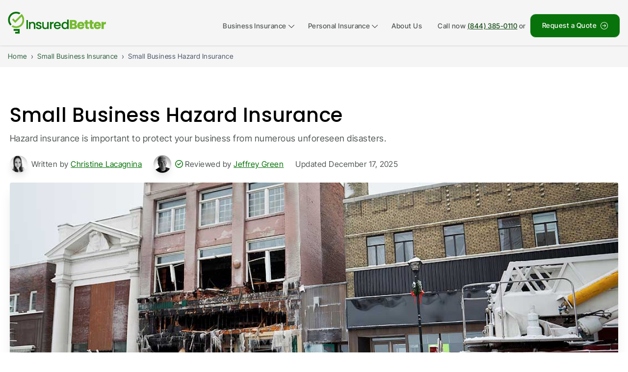

--- FILE ---
content_type: text/html; charset=utf-8
request_url: https://www.insuredbetter.com/small-business-insurance/hazard-insurance-for-small-business/
body_size: 186774
content:
<!DOCTYPE html><html lang="en" data-beasties-container><head>
    <script>
      window.dataLayer = window.dataLayer || [];
    </script>
    <!-- Google Tag Manager -->
    <script>
      (function (w, d, s, l, i) {
        w[l] = w[l] || [];
        w[l].push({ "gtm.start": new Date().getTime(), event: "gtm.js" });
        var f = d.getElementsByTagName(s)[0],
          j = d.createElement(s),
          dl = l != "dataLayer" ? "&l=" + l : "";
        j.async = true;
        j.src = "https://www.googletagmanager.com/gtm.js?id=" + i + dl + "&gtm_auth=K3gkD5jHy5iJYI7LLZPksw&gtm_preview=env-7&gtm_cookies_win=x";
        f.parentNode.insertBefore(j, f);
      })(window, document, "script", "dataLayer", "GTM-T9ZDBKTP");
    </script>
    <!-- End Google Tag Manager -->
    <meta charset="utf-8">
    <title>Small Business Hazard Insurance | Cost &amp; Coverage | InsuredBetter</title>
    <base href="/">
    <meta name="viewport" content="width=device-width, initial-scale=1">
    <link rel="canonical" href="https://www.insuredbetter.com/small-business-insurance/hazard-insurance-for-small-business/">
    <link rel="shortcut icon" href="assets/favicon.ico" type="image/x-icon">
    <link rel="icon" type="image/x-icon" sizes="192x192" href="assets/favicon.ico">
    <link rel="preconnect" href="https://fonts.googleapis.com">
    <link rel="preconnect" href="https://fonts.gstatic.com" crossorigin>
    <style>@font-face{font-family:'Inter Tight';font-style:italic;font-weight:100 900;font-display:swap;src:url(https://fonts.gstatic.com/s/intertight/v9/NGSyv5HMAFg6IuGlBNMjxLsCwadkRFe9.woff2) format('woff2');unicode-range:U+0460-052F, U+1C80-1C8A, U+20B4, U+2DE0-2DFF, U+A640-A69F, U+FE2E-FE2F;}@font-face{font-family:'Inter Tight';font-style:italic;font-weight:100 900;font-display:swap;src:url(https://fonts.gstatic.com/s/intertight/v9/NGSyv5HMAFg6IuGlBNMjxLsCwa5kRFe9.woff2) format('woff2');unicode-range:U+0301, U+0400-045F, U+0490-0491, U+04B0-04B1, U+2116;}@font-face{font-family:'Inter Tight';font-style:italic;font-weight:100 900;font-display:swap;src:url(https://fonts.gstatic.com/s/intertight/v9/NGSyv5HMAFg6IuGlBNMjxLsCwaZkRFe9.woff2) format('woff2');unicode-range:U+1F00-1FFF;}@font-face{font-family:'Inter Tight';font-style:italic;font-weight:100 900;font-display:swap;src:url(https://fonts.gstatic.com/s/intertight/v9/NGSyv5HMAFg6IuGlBNMjxLsCwalkRFe9.woff2) format('woff2');unicode-range:U+0370-0377, U+037A-037F, U+0384-038A, U+038C, U+038E-03A1, U+03A3-03FF;}@font-face{font-family:'Inter Tight';font-style:italic;font-weight:100 900;font-display:swap;src:url(https://fonts.gstatic.com/s/intertight/v9/NGSyv5HMAFg6IuGlBNMjxLsCwaVkRFe9.woff2) format('woff2');unicode-range:U+0102-0103, U+0110-0111, U+0128-0129, U+0168-0169, U+01A0-01A1, U+01AF-01B0, U+0300-0301, U+0303-0304, U+0308-0309, U+0323, U+0329, U+1EA0-1EF9, U+20AB;}@font-face{font-family:'Inter Tight';font-style:italic;font-weight:100 900;font-display:swap;src:url(https://fonts.gstatic.com/s/intertight/v9/NGSyv5HMAFg6IuGlBNMjxLsCwaRkRFe9.woff2) format('woff2');unicode-range:U+0100-02BA, U+02BD-02C5, U+02C7-02CC, U+02CE-02D7, U+02DD-02FF, U+0304, U+0308, U+0329, U+1D00-1DBF, U+1E00-1E9F, U+1EF2-1EFF, U+2020, U+20A0-20AB, U+20AD-20C0, U+2113, U+2C60-2C7F, U+A720-A7FF;}@font-face{font-family:'Inter Tight';font-style:italic;font-weight:100 900;font-display:swap;src:url(https://fonts.gstatic.com/s/intertight/v9/NGSyv5HMAFg6IuGlBNMjxLsCwapkRA.woff2) format('woff2');unicode-range:U+0000-00FF, U+0131, U+0152-0153, U+02BB-02BC, U+02C6, U+02DA, U+02DC, U+0304, U+0308, U+0329, U+2000-206F, U+20AC, U+2122, U+2191, U+2193, U+2212, U+2215, U+FEFF, U+FFFD;}@font-face{font-family:'Inter Tight';font-style:normal;font-weight:100 900;font-display:swap;src:url(https://fonts.gstatic.com/s/intertight/v9/NGSwv5HMAFg6IuGlBNMjxLsK8ah8QA.woff2) format('woff2');unicode-range:U+0460-052F, U+1C80-1C8A, U+20B4, U+2DE0-2DFF, U+A640-A69F, U+FE2E-FE2F;}@font-face{font-family:'Inter Tight';font-style:normal;font-weight:100 900;font-display:swap;src:url(https://fonts.gstatic.com/s/intertight/v9/NGSwv5HMAFg6IuGlBNMjxLsD8ah8QA.woff2) format('woff2');unicode-range:U+0301, U+0400-045F, U+0490-0491, U+04B0-04B1, U+2116;}@font-face{font-family:'Inter Tight';font-style:normal;font-weight:100 900;font-display:swap;src:url(https://fonts.gstatic.com/s/intertight/v9/NGSwv5HMAFg6IuGlBNMjxLsL8ah8QA.woff2) format('woff2');unicode-range:U+1F00-1FFF;}@font-face{font-family:'Inter Tight';font-style:normal;font-weight:100 900;font-display:swap;src:url(https://fonts.gstatic.com/s/intertight/v9/NGSwv5HMAFg6IuGlBNMjxLsE8ah8QA.woff2) format('woff2');unicode-range:U+0370-0377, U+037A-037F, U+0384-038A, U+038C, U+038E-03A1, U+03A3-03FF;}@font-face{font-family:'Inter Tight';font-style:normal;font-weight:100 900;font-display:swap;src:url(https://fonts.gstatic.com/s/intertight/v9/NGSwv5HMAFg6IuGlBNMjxLsI8ah8QA.woff2) format('woff2');unicode-range:U+0102-0103, U+0110-0111, U+0128-0129, U+0168-0169, U+01A0-01A1, U+01AF-01B0, U+0300-0301, U+0303-0304, U+0308-0309, U+0323, U+0329, U+1EA0-1EF9, U+20AB;}@font-face{font-family:'Inter Tight';font-style:normal;font-weight:100 900;font-display:swap;src:url(https://fonts.gstatic.com/s/intertight/v9/NGSwv5HMAFg6IuGlBNMjxLsJ8ah8QA.woff2) format('woff2');unicode-range:U+0100-02BA, U+02BD-02C5, U+02C7-02CC, U+02CE-02D7, U+02DD-02FF, U+0304, U+0308, U+0329, U+1D00-1DBF, U+1E00-1E9F, U+1EF2-1EFF, U+2020, U+20A0-20AB, U+20AD-20C0, U+2113, U+2C60-2C7F, U+A720-A7FF;}@font-face{font-family:'Inter Tight';font-style:normal;font-weight:100 900;font-display:swap;src:url(https://fonts.gstatic.com/s/intertight/v9/NGSwv5HMAFg6IuGlBNMjxLsH8ag.woff2) format('woff2');unicode-range:U+0000-00FF, U+0131, U+0152-0153, U+02BB-02BC, U+02C6, U+02DA, U+02DC, U+0304, U+0308, U+0329, U+2000-206F, U+20AC, U+2122, U+2191, U+2193, U+2212, U+2215, U+FEFF, U+FFFD;}@font-face{font-family:'Poppins';font-style:italic;font-weight:100;font-display:swap;src:url(https://fonts.gstatic.com/s/poppins/v24/pxiAyp8kv8JHgFVrJJLmE0tDMPKzSQ.woff2) format('woff2');unicode-range:U+0900-097F, U+1CD0-1CF9, U+200C-200D, U+20A8, U+20B9, U+20F0, U+25CC, U+A830-A839, U+A8E0-A8FF, U+11B00-11B09;}@font-face{font-family:'Poppins';font-style:italic;font-weight:100;font-display:swap;src:url(https://fonts.gstatic.com/s/poppins/v24/pxiAyp8kv8JHgFVrJJLmE0tMMPKzSQ.woff2) format('woff2');unicode-range:U+0100-02BA, U+02BD-02C5, U+02C7-02CC, U+02CE-02D7, U+02DD-02FF, U+0304, U+0308, U+0329, U+1D00-1DBF, U+1E00-1E9F, U+1EF2-1EFF, U+2020, U+20A0-20AB, U+20AD-20C0, U+2113, U+2C60-2C7F, U+A720-A7FF;}@font-face{font-family:'Poppins';font-style:italic;font-weight:100;font-display:swap;src:url(https://fonts.gstatic.com/s/poppins/v24/pxiAyp8kv8JHgFVrJJLmE0tCMPI.woff2) format('woff2');unicode-range:U+0000-00FF, U+0131, U+0152-0153, U+02BB-02BC, U+02C6, U+02DA, U+02DC, U+0304, U+0308, U+0329, U+2000-206F, U+20AC, U+2122, U+2191, U+2193, U+2212, U+2215, U+FEFF, U+FFFD;}@font-face{font-family:'Poppins';font-style:italic;font-weight:200;font-display:swap;src:url(https://fonts.gstatic.com/s/poppins/v24/pxiDyp8kv8JHgFVrJJLmv1pVFteOcEg.woff2) format('woff2');unicode-range:U+0900-097F, U+1CD0-1CF9, U+200C-200D, U+20A8, U+20B9, U+20F0, U+25CC, U+A830-A839, U+A8E0-A8FF, U+11B00-11B09;}@font-face{font-family:'Poppins';font-style:italic;font-weight:200;font-display:swap;src:url(https://fonts.gstatic.com/s/poppins/v24/pxiDyp8kv8JHgFVrJJLmv1pVGdeOcEg.woff2) format('woff2');unicode-range:U+0100-02BA, U+02BD-02C5, U+02C7-02CC, U+02CE-02D7, U+02DD-02FF, U+0304, U+0308, U+0329, U+1D00-1DBF, U+1E00-1E9F, U+1EF2-1EFF, U+2020, U+20A0-20AB, U+20AD-20C0, U+2113, U+2C60-2C7F, U+A720-A7FF;}@font-face{font-family:'Poppins';font-style:italic;font-weight:200;font-display:swap;src:url(https://fonts.gstatic.com/s/poppins/v24/pxiDyp8kv8JHgFVrJJLmv1pVF9eO.woff2) format('woff2');unicode-range:U+0000-00FF, U+0131, U+0152-0153, U+02BB-02BC, U+02C6, U+02DA, U+02DC, U+0304, U+0308, U+0329, U+2000-206F, U+20AC, U+2122, U+2191, U+2193, U+2212, U+2215, U+FEFF, U+FFFD;}@font-face{font-family:'Poppins';font-style:italic;font-weight:300;font-display:swap;src:url(https://fonts.gstatic.com/s/poppins/v24/pxiDyp8kv8JHgFVrJJLm21lVFteOcEg.woff2) format('woff2');unicode-range:U+0900-097F, U+1CD0-1CF9, U+200C-200D, U+20A8, U+20B9, U+20F0, U+25CC, U+A830-A839, U+A8E0-A8FF, U+11B00-11B09;}@font-face{font-family:'Poppins';font-style:italic;font-weight:300;font-display:swap;src:url(https://fonts.gstatic.com/s/poppins/v24/pxiDyp8kv8JHgFVrJJLm21lVGdeOcEg.woff2) format('woff2');unicode-range:U+0100-02BA, U+02BD-02C5, U+02C7-02CC, U+02CE-02D7, U+02DD-02FF, U+0304, U+0308, U+0329, U+1D00-1DBF, U+1E00-1E9F, U+1EF2-1EFF, U+2020, U+20A0-20AB, U+20AD-20C0, U+2113, U+2C60-2C7F, U+A720-A7FF;}@font-face{font-family:'Poppins';font-style:italic;font-weight:300;font-display:swap;src:url(https://fonts.gstatic.com/s/poppins/v24/pxiDyp8kv8JHgFVrJJLm21lVF9eO.woff2) format('woff2');unicode-range:U+0000-00FF, U+0131, U+0152-0153, U+02BB-02BC, U+02C6, U+02DA, U+02DC, U+0304, U+0308, U+0329, U+2000-206F, U+20AC, U+2122, U+2191, U+2193, U+2212, U+2215, U+FEFF, U+FFFD;}@font-face{font-family:'Poppins';font-style:italic;font-weight:400;font-display:swap;src:url(https://fonts.gstatic.com/s/poppins/v24/pxiGyp8kv8JHgFVrJJLucXtAKPY.woff2) format('woff2');unicode-range:U+0900-097F, U+1CD0-1CF9, U+200C-200D, U+20A8, U+20B9, U+20F0, U+25CC, U+A830-A839, U+A8E0-A8FF, U+11B00-11B09;}@font-face{font-family:'Poppins';font-style:italic;font-weight:400;font-display:swap;src:url(https://fonts.gstatic.com/s/poppins/v24/pxiGyp8kv8JHgFVrJJLufntAKPY.woff2) format('woff2');unicode-range:U+0100-02BA, U+02BD-02C5, U+02C7-02CC, U+02CE-02D7, U+02DD-02FF, U+0304, U+0308, U+0329, U+1D00-1DBF, U+1E00-1E9F, U+1EF2-1EFF, U+2020, U+20A0-20AB, U+20AD-20C0, U+2113, U+2C60-2C7F, U+A720-A7FF;}@font-face{font-family:'Poppins';font-style:italic;font-weight:400;font-display:swap;src:url(https://fonts.gstatic.com/s/poppins/v24/pxiGyp8kv8JHgFVrJJLucHtA.woff2) format('woff2');unicode-range:U+0000-00FF, U+0131, U+0152-0153, U+02BB-02BC, U+02C6, U+02DA, U+02DC, U+0304, U+0308, U+0329, U+2000-206F, U+20AC, U+2122, U+2191, U+2193, U+2212, U+2215, U+FEFF, U+FFFD;}@font-face{font-family:'Poppins';font-style:italic;font-weight:500;font-display:swap;src:url(https://fonts.gstatic.com/s/poppins/v24/pxiDyp8kv8JHgFVrJJLmg1hVFteOcEg.woff2) format('woff2');unicode-range:U+0900-097F, U+1CD0-1CF9, U+200C-200D, U+20A8, U+20B9, U+20F0, U+25CC, U+A830-A839, U+A8E0-A8FF, U+11B00-11B09;}@font-face{font-family:'Poppins';font-style:italic;font-weight:500;font-display:swap;src:url(https://fonts.gstatic.com/s/poppins/v24/pxiDyp8kv8JHgFVrJJLmg1hVGdeOcEg.woff2) format('woff2');unicode-range:U+0100-02BA, U+02BD-02C5, U+02C7-02CC, U+02CE-02D7, U+02DD-02FF, U+0304, U+0308, U+0329, U+1D00-1DBF, U+1E00-1E9F, U+1EF2-1EFF, U+2020, U+20A0-20AB, U+20AD-20C0, U+2113, U+2C60-2C7F, U+A720-A7FF;}@font-face{font-family:'Poppins';font-style:italic;font-weight:500;font-display:swap;src:url(https://fonts.gstatic.com/s/poppins/v24/pxiDyp8kv8JHgFVrJJLmg1hVF9eO.woff2) format('woff2');unicode-range:U+0000-00FF, U+0131, U+0152-0153, U+02BB-02BC, U+02C6, U+02DA, U+02DC, U+0304, U+0308, U+0329, U+2000-206F, U+20AC, U+2122, U+2191, U+2193, U+2212, U+2215, U+FEFF, U+FFFD;}@font-face{font-family:'Poppins';font-style:italic;font-weight:600;font-display:swap;src:url(https://fonts.gstatic.com/s/poppins/v24/pxiDyp8kv8JHgFVrJJLmr19VFteOcEg.woff2) format('woff2');unicode-range:U+0900-097F, U+1CD0-1CF9, U+200C-200D, U+20A8, U+20B9, U+20F0, U+25CC, U+A830-A839, U+A8E0-A8FF, U+11B00-11B09;}@font-face{font-family:'Poppins';font-style:italic;font-weight:600;font-display:swap;src:url(https://fonts.gstatic.com/s/poppins/v24/pxiDyp8kv8JHgFVrJJLmr19VGdeOcEg.woff2) format('woff2');unicode-range:U+0100-02BA, U+02BD-02C5, U+02C7-02CC, U+02CE-02D7, U+02DD-02FF, U+0304, U+0308, U+0329, U+1D00-1DBF, U+1E00-1E9F, U+1EF2-1EFF, U+2020, U+20A0-20AB, U+20AD-20C0, U+2113, U+2C60-2C7F, U+A720-A7FF;}@font-face{font-family:'Poppins';font-style:italic;font-weight:600;font-display:swap;src:url(https://fonts.gstatic.com/s/poppins/v24/pxiDyp8kv8JHgFVrJJLmr19VF9eO.woff2) format('woff2');unicode-range:U+0000-00FF, U+0131, U+0152-0153, U+02BB-02BC, U+02C6, U+02DA, U+02DC, U+0304, U+0308, U+0329, U+2000-206F, U+20AC, U+2122, U+2191, U+2193, U+2212, U+2215, U+FEFF, U+FFFD;}@font-face{font-family:'Poppins';font-style:italic;font-weight:700;font-display:swap;src:url(https://fonts.gstatic.com/s/poppins/v24/pxiDyp8kv8JHgFVrJJLmy15VFteOcEg.woff2) format('woff2');unicode-range:U+0900-097F, U+1CD0-1CF9, U+200C-200D, U+20A8, U+20B9, U+20F0, U+25CC, U+A830-A839, U+A8E0-A8FF, U+11B00-11B09;}@font-face{font-family:'Poppins';font-style:italic;font-weight:700;font-display:swap;src:url(https://fonts.gstatic.com/s/poppins/v24/pxiDyp8kv8JHgFVrJJLmy15VGdeOcEg.woff2) format('woff2');unicode-range:U+0100-02BA, U+02BD-02C5, U+02C7-02CC, U+02CE-02D7, U+02DD-02FF, U+0304, U+0308, U+0329, U+1D00-1DBF, U+1E00-1E9F, U+1EF2-1EFF, U+2020, U+20A0-20AB, U+20AD-20C0, U+2113, U+2C60-2C7F, U+A720-A7FF;}@font-face{font-family:'Poppins';font-style:italic;font-weight:700;font-display:swap;src:url(https://fonts.gstatic.com/s/poppins/v24/pxiDyp8kv8JHgFVrJJLmy15VF9eO.woff2) format('woff2');unicode-range:U+0000-00FF, U+0131, U+0152-0153, U+02BB-02BC, U+02C6, U+02DA, U+02DC, U+0304, U+0308, U+0329, U+2000-206F, U+20AC, U+2122, U+2191, U+2193, U+2212, U+2215, U+FEFF, U+FFFD;}@font-face{font-family:'Poppins';font-style:italic;font-weight:800;font-display:swap;src:url(https://fonts.gstatic.com/s/poppins/v24/pxiDyp8kv8JHgFVrJJLm111VFteOcEg.woff2) format('woff2');unicode-range:U+0900-097F, U+1CD0-1CF9, U+200C-200D, U+20A8, U+20B9, U+20F0, U+25CC, U+A830-A839, U+A8E0-A8FF, U+11B00-11B09;}@font-face{font-family:'Poppins';font-style:italic;font-weight:800;font-display:swap;src:url(https://fonts.gstatic.com/s/poppins/v24/pxiDyp8kv8JHgFVrJJLm111VGdeOcEg.woff2) format('woff2');unicode-range:U+0100-02BA, U+02BD-02C5, U+02C7-02CC, U+02CE-02D7, U+02DD-02FF, U+0304, U+0308, U+0329, U+1D00-1DBF, U+1E00-1E9F, U+1EF2-1EFF, U+2020, U+20A0-20AB, U+20AD-20C0, U+2113, U+2C60-2C7F, U+A720-A7FF;}@font-face{font-family:'Poppins';font-style:italic;font-weight:800;font-display:swap;src:url(https://fonts.gstatic.com/s/poppins/v24/pxiDyp8kv8JHgFVrJJLm111VF9eO.woff2) format('woff2');unicode-range:U+0000-00FF, U+0131, U+0152-0153, U+02BB-02BC, U+02C6, U+02DA, U+02DC, U+0304, U+0308, U+0329, U+2000-206F, U+20AC, U+2122, U+2191, U+2193, U+2212, U+2215, U+FEFF, U+FFFD;}@font-face{font-family:'Poppins';font-style:italic;font-weight:900;font-display:swap;src:url(https://fonts.gstatic.com/s/poppins/v24/pxiDyp8kv8JHgFVrJJLm81xVFteOcEg.woff2) format('woff2');unicode-range:U+0900-097F, U+1CD0-1CF9, U+200C-200D, U+20A8, U+20B9, U+20F0, U+25CC, U+A830-A839, U+A8E0-A8FF, U+11B00-11B09;}@font-face{font-family:'Poppins';font-style:italic;font-weight:900;font-display:swap;src:url(https://fonts.gstatic.com/s/poppins/v24/pxiDyp8kv8JHgFVrJJLm81xVGdeOcEg.woff2) format('woff2');unicode-range:U+0100-02BA, U+02BD-02C5, U+02C7-02CC, U+02CE-02D7, U+02DD-02FF, U+0304, U+0308, U+0329, U+1D00-1DBF, U+1E00-1E9F, U+1EF2-1EFF, U+2020, U+20A0-20AB, U+20AD-20C0, U+2113, U+2C60-2C7F, U+A720-A7FF;}@font-face{font-family:'Poppins';font-style:italic;font-weight:900;font-display:swap;src:url(https://fonts.gstatic.com/s/poppins/v24/pxiDyp8kv8JHgFVrJJLm81xVF9eO.woff2) format('woff2');unicode-range:U+0000-00FF, U+0131, U+0152-0153, U+02BB-02BC, U+02C6, U+02DA, U+02DC, U+0304, U+0308, U+0329, U+2000-206F, U+20AC, U+2122, U+2191, U+2193, U+2212, U+2215, U+FEFF, U+FFFD;}@font-face{font-family:'Poppins';font-style:normal;font-weight:100;font-display:swap;src:url(https://fonts.gstatic.com/s/poppins/v24/pxiGyp8kv8JHgFVrLPTucXtAKPY.woff2) format('woff2');unicode-range:U+0900-097F, U+1CD0-1CF9, U+200C-200D, U+20A8, U+20B9, U+20F0, U+25CC, U+A830-A839, U+A8E0-A8FF, U+11B00-11B09;}@font-face{font-family:'Poppins';font-style:normal;font-weight:100;font-display:swap;src:url(https://fonts.gstatic.com/s/poppins/v24/pxiGyp8kv8JHgFVrLPTufntAKPY.woff2) format('woff2');unicode-range:U+0100-02BA, U+02BD-02C5, U+02C7-02CC, U+02CE-02D7, U+02DD-02FF, U+0304, U+0308, U+0329, U+1D00-1DBF, U+1E00-1E9F, U+1EF2-1EFF, U+2020, U+20A0-20AB, U+20AD-20C0, U+2113, U+2C60-2C7F, U+A720-A7FF;}@font-face{font-family:'Poppins';font-style:normal;font-weight:100;font-display:swap;src:url(https://fonts.gstatic.com/s/poppins/v24/pxiGyp8kv8JHgFVrLPTucHtA.woff2) format('woff2');unicode-range:U+0000-00FF, U+0131, U+0152-0153, U+02BB-02BC, U+02C6, U+02DA, U+02DC, U+0304, U+0308, U+0329, U+2000-206F, U+20AC, U+2122, U+2191, U+2193, U+2212, U+2215, U+FEFF, U+FFFD;}@font-face{font-family:'Poppins';font-style:normal;font-weight:200;font-display:swap;src:url(https://fonts.gstatic.com/s/poppins/v24/pxiByp8kv8JHgFVrLFj_Z11lFc-K.woff2) format('woff2');unicode-range:U+0900-097F, U+1CD0-1CF9, U+200C-200D, U+20A8, U+20B9, U+20F0, U+25CC, U+A830-A839, U+A8E0-A8FF, U+11B00-11B09;}@font-face{font-family:'Poppins';font-style:normal;font-weight:200;font-display:swap;src:url(https://fonts.gstatic.com/s/poppins/v24/pxiByp8kv8JHgFVrLFj_Z1JlFc-K.woff2) format('woff2');unicode-range:U+0100-02BA, U+02BD-02C5, U+02C7-02CC, U+02CE-02D7, U+02DD-02FF, U+0304, U+0308, U+0329, U+1D00-1DBF, U+1E00-1E9F, U+1EF2-1EFF, U+2020, U+20A0-20AB, U+20AD-20C0, U+2113, U+2C60-2C7F, U+A720-A7FF;}@font-face{font-family:'Poppins';font-style:normal;font-weight:200;font-display:swap;src:url(https://fonts.gstatic.com/s/poppins/v24/pxiByp8kv8JHgFVrLFj_Z1xlFQ.woff2) format('woff2');unicode-range:U+0000-00FF, U+0131, U+0152-0153, U+02BB-02BC, U+02C6, U+02DA, U+02DC, U+0304, U+0308, U+0329, U+2000-206F, U+20AC, U+2122, U+2191, U+2193, U+2212, U+2215, U+FEFF, U+FFFD;}@font-face{font-family:'Poppins';font-style:normal;font-weight:300;font-display:swap;src:url(https://fonts.gstatic.com/s/poppins/v24/pxiByp8kv8JHgFVrLDz8Z11lFc-K.woff2) format('woff2');unicode-range:U+0900-097F, U+1CD0-1CF9, U+200C-200D, U+20A8, U+20B9, U+20F0, U+25CC, U+A830-A839, U+A8E0-A8FF, U+11B00-11B09;}@font-face{font-family:'Poppins';font-style:normal;font-weight:300;font-display:swap;src:url(https://fonts.gstatic.com/s/poppins/v24/pxiByp8kv8JHgFVrLDz8Z1JlFc-K.woff2) format('woff2');unicode-range:U+0100-02BA, U+02BD-02C5, U+02C7-02CC, U+02CE-02D7, U+02DD-02FF, U+0304, U+0308, U+0329, U+1D00-1DBF, U+1E00-1E9F, U+1EF2-1EFF, U+2020, U+20A0-20AB, U+20AD-20C0, U+2113, U+2C60-2C7F, U+A720-A7FF;}@font-face{font-family:'Poppins';font-style:normal;font-weight:300;font-display:swap;src:url(https://fonts.gstatic.com/s/poppins/v24/pxiByp8kv8JHgFVrLDz8Z1xlFQ.woff2) format('woff2');unicode-range:U+0000-00FF, U+0131, U+0152-0153, U+02BB-02BC, U+02C6, U+02DA, U+02DC, U+0304, U+0308, U+0329, U+2000-206F, U+20AC, U+2122, U+2191, U+2193, U+2212, U+2215, U+FEFF, U+FFFD;}@font-face{font-family:'Poppins';font-style:normal;font-weight:400;font-display:swap;src:url(https://fonts.gstatic.com/s/poppins/v24/pxiEyp8kv8JHgFVrJJbecmNE.woff2) format('woff2');unicode-range:U+0900-097F, U+1CD0-1CF9, U+200C-200D, U+20A8, U+20B9, U+20F0, U+25CC, U+A830-A839, U+A8E0-A8FF, U+11B00-11B09;}@font-face{font-family:'Poppins';font-style:normal;font-weight:400;font-display:swap;src:url(https://fonts.gstatic.com/s/poppins/v24/pxiEyp8kv8JHgFVrJJnecmNE.woff2) format('woff2');unicode-range:U+0100-02BA, U+02BD-02C5, U+02C7-02CC, U+02CE-02D7, U+02DD-02FF, U+0304, U+0308, U+0329, U+1D00-1DBF, U+1E00-1E9F, U+1EF2-1EFF, U+2020, U+20A0-20AB, U+20AD-20C0, U+2113, U+2C60-2C7F, U+A720-A7FF;}@font-face{font-family:'Poppins';font-style:normal;font-weight:400;font-display:swap;src:url(https://fonts.gstatic.com/s/poppins/v24/pxiEyp8kv8JHgFVrJJfecg.woff2) format('woff2');unicode-range:U+0000-00FF, U+0131, U+0152-0153, U+02BB-02BC, U+02C6, U+02DA, U+02DC, U+0304, U+0308, U+0329, U+2000-206F, U+20AC, U+2122, U+2191, U+2193, U+2212, U+2215, U+FEFF, U+FFFD;}@font-face{font-family:'Poppins';font-style:normal;font-weight:500;font-display:swap;src:url(https://fonts.gstatic.com/s/poppins/v24/pxiByp8kv8JHgFVrLGT9Z11lFc-K.woff2) format('woff2');unicode-range:U+0900-097F, U+1CD0-1CF9, U+200C-200D, U+20A8, U+20B9, U+20F0, U+25CC, U+A830-A839, U+A8E0-A8FF, U+11B00-11B09;}@font-face{font-family:'Poppins';font-style:normal;font-weight:500;font-display:swap;src:url(https://fonts.gstatic.com/s/poppins/v24/pxiByp8kv8JHgFVrLGT9Z1JlFc-K.woff2) format('woff2');unicode-range:U+0100-02BA, U+02BD-02C5, U+02C7-02CC, U+02CE-02D7, U+02DD-02FF, U+0304, U+0308, U+0329, U+1D00-1DBF, U+1E00-1E9F, U+1EF2-1EFF, U+2020, U+20A0-20AB, U+20AD-20C0, U+2113, U+2C60-2C7F, U+A720-A7FF;}@font-face{font-family:'Poppins';font-style:normal;font-weight:500;font-display:swap;src:url(https://fonts.gstatic.com/s/poppins/v24/pxiByp8kv8JHgFVrLGT9Z1xlFQ.woff2) format('woff2');unicode-range:U+0000-00FF, U+0131, U+0152-0153, U+02BB-02BC, U+02C6, U+02DA, U+02DC, U+0304, U+0308, U+0329, U+2000-206F, U+20AC, U+2122, U+2191, U+2193, U+2212, U+2215, U+FEFF, U+FFFD;}@font-face{font-family:'Poppins';font-style:normal;font-weight:600;font-display:swap;src:url(https://fonts.gstatic.com/s/poppins/v24/pxiByp8kv8JHgFVrLEj6Z11lFc-K.woff2) format('woff2');unicode-range:U+0900-097F, U+1CD0-1CF9, U+200C-200D, U+20A8, U+20B9, U+20F0, U+25CC, U+A830-A839, U+A8E0-A8FF, U+11B00-11B09;}@font-face{font-family:'Poppins';font-style:normal;font-weight:600;font-display:swap;src:url(https://fonts.gstatic.com/s/poppins/v24/pxiByp8kv8JHgFVrLEj6Z1JlFc-K.woff2) format('woff2');unicode-range:U+0100-02BA, U+02BD-02C5, U+02C7-02CC, U+02CE-02D7, U+02DD-02FF, U+0304, U+0308, U+0329, U+1D00-1DBF, U+1E00-1E9F, U+1EF2-1EFF, U+2020, U+20A0-20AB, U+20AD-20C0, U+2113, U+2C60-2C7F, U+A720-A7FF;}@font-face{font-family:'Poppins';font-style:normal;font-weight:600;font-display:swap;src:url(https://fonts.gstatic.com/s/poppins/v24/pxiByp8kv8JHgFVrLEj6Z1xlFQ.woff2) format('woff2');unicode-range:U+0000-00FF, U+0131, U+0152-0153, U+02BB-02BC, U+02C6, U+02DA, U+02DC, U+0304, U+0308, U+0329, U+2000-206F, U+20AC, U+2122, U+2191, U+2193, U+2212, U+2215, U+FEFF, U+FFFD;}@font-face{font-family:'Poppins';font-style:normal;font-weight:700;font-display:swap;src:url(https://fonts.gstatic.com/s/poppins/v24/pxiByp8kv8JHgFVrLCz7Z11lFc-K.woff2) format('woff2');unicode-range:U+0900-097F, U+1CD0-1CF9, U+200C-200D, U+20A8, U+20B9, U+20F0, U+25CC, U+A830-A839, U+A8E0-A8FF, U+11B00-11B09;}@font-face{font-family:'Poppins';font-style:normal;font-weight:700;font-display:swap;src:url(https://fonts.gstatic.com/s/poppins/v24/pxiByp8kv8JHgFVrLCz7Z1JlFc-K.woff2) format('woff2');unicode-range:U+0100-02BA, U+02BD-02C5, U+02C7-02CC, U+02CE-02D7, U+02DD-02FF, U+0304, U+0308, U+0329, U+1D00-1DBF, U+1E00-1E9F, U+1EF2-1EFF, U+2020, U+20A0-20AB, U+20AD-20C0, U+2113, U+2C60-2C7F, U+A720-A7FF;}@font-face{font-family:'Poppins';font-style:normal;font-weight:700;font-display:swap;src:url(https://fonts.gstatic.com/s/poppins/v24/pxiByp8kv8JHgFVrLCz7Z1xlFQ.woff2) format('woff2');unicode-range:U+0000-00FF, U+0131, U+0152-0153, U+02BB-02BC, U+02C6, U+02DA, U+02DC, U+0304, U+0308, U+0329, U+2000-206F, U+20AC, U+2122, U+2191, U+2193, U+2212, U+2215, U+FEFF, U+FFFD;}@font-face{font-family:'Poppins';font-style:normal;font-weight:800;font-display:swap;src:url(https://fonts.gstatic.com/s/poppins/v24/pxiByp8kv8JHgFVrLDD4Z11lFc-K.woff2) format('woff2');unicode-range:U+0900-097F, U+1CD0-1CF9, U+200C-200D, U+20A8, U+20B9, U+20F0, U+25CC, U+A830-A839, U+A8E0-A8FF, U+11B00-11B09;}@font-face{font-family:'Poppins';font-style:normal;font-weight:800;font-display:swap;src:url(https://fonts.gstatic.com/s/poppins/v24/pxiByp8kv8JHgFVrLDD4Z1JlFc-K.woff2) format('woff2');unicode-range:U+0100-02BA, U+02BD-02C5, U+02C7-02CC, U+02CE-02D7, U+02DD-02FF, U+0304, U+0308, U+0329, U+1D00-1DBF, U+1E00-1E9F, U+1EF2-1EFF, U+2020, U+20A0-20AB, U+20AD-20C0, U+2113, U+2C60-2C7F, U+A720-A7FF;}@font-face{font-family:'Poppins';font-style:normal;font-weight:800;font-display:swap;src:url(https://fonts.gstatic.com/s/poppins/v24/pxiByp8kv8JHgFVrLDD4Z1xlFQ.woff2) format('woff2');unicode-range:U+0000-00FF, U+0131, U+0152-0153, U+02BB-02BC, U+02C6, U+02DA, U+02DC, U+0304, U+0308, U+0329, U+2000-206F, U+20AC, U+2122, U+2191, U+2193, U+2212, U+2215, U+FEFF, U+FFFD;}@font-face{font-family:'Poppins';font-style:normal;font-weight:900;font-display:swap;src:url(https://fonts.gstatic.com/s/poppins/v24/pxiByp8kv8JHgFVrLBT5Z11lFc-K.woff2) format('woff2');unicode-range:U+0900-097F, U+1CD0-1CF9, U+200C-200D, U+20A8, U+20B9, U+20F0, U+25CC, U+A830-A839, U+A8E0-A8FF, U+11B00-11B09;}@font-face{font-family:'Poppins';font-style:normal;font-weight:900;font-display:swap;src:url(https://fonts.gstatic.com/s/poppins/v24/pxiByp8kv8JHgFVrLBT5Z1JlFc-K.woff2) format('woff2');unicode-range:U+0100-02BA, U+02BD-02C5, U+02C7-02CC, U+02CE-02D7, U+02DD-02FF, U+0304, U+0308, U+0329, U+1D00-1DBF, U+1E00-1E9F, U+1EF2-1EFF, U+2020, U+20A0-20AB, U+20AD-20C0, U+2113, U+2C60-2C7F, U+A720-A7FF;}@font-face{font-family:'Poppins';font-style:normal;font-weight:900;font-display:swap;src:url(https://fonts.gstatic.com/s/poppins/v24/pxiByp8kv8JHgFVrLBT5Z1xlFQ.woff2) format('woff2');unicode-range:U+0000-00FF, U+0131, U+0152-0153, U+02BB-02BC, U+02C6, U+02DA, U+02DC, U+0304, U+0308, U+0329, U+2000-206F, U+20AC, U+2122, U+2191, U+2193, U+2212, U+2215, U+FEFF, U+FFFD;}@font-face{font-family:'Roboto';font-style:normal;font-weight:300;font-stretch:100%;font-display:swap;src:url(https://fonts.gstatic.com/s/roboto/v50/KFO7CnqEu92Fr1ME7kSn66aGLdTylUAMa3GUBGEe.woff2) format('woff2');unicode-range:U+0460-052F, U+1C80-1C8A, U+20B4, U+2DE0-2DFF, U+A640-A69F, U+FE2E-FE2F;}@font-face{font-family:'Roboto';font-style:normal;font-weight:300;font-stretch:100%;font-display:swap;src:url(https://fonts.gstatic.com/s/roboto/v50/KFO7CnqEu92Fr1ME7kSn66aGLdTylUAMa3iUBGEe.woff2) format('woff2');unicode-range:U+0301, U+0400-045F, U+0490-0491, U+04B0-04B1, U+2116;}@font-face{font-family:'Roboto';font-style:normal;font-weight:300;font-stretch:100%;font-display:swap;src:url(https://fonts.gstatic.com/s/roboto/v50/KFO7CnqEu92Fr1ME7kSn66aGLdTylUAMa3CUBGEe.woff2) format('woff2');unicode-range:U+1F00-1FFF;}@font-face{font-family:'Roboto';font-style:normal;font-weight:300;font-stretch:100%;font-display:swap;src:url(https://fonts.gstatic.com/s/roboto/v50/KFO7CnqEu92Fr1ME7kSn66aGLdTylUAMa3-UBGEe.woff2) format('woff2');unicode-range:U+0370-0377, U+037A-037F, U+0384-038A, U+038C, U+038E-03A1, U+03A3-03FF;}@font-face{font-family:'Roboto';font-style:normal;font-weight:300;font-stretch:100%;font-display:swap;src:url(https://fonts.gstatic.com/s/roboto/v50/KFO7CnqEu92Fr1ME7kSn66aGLdTylUAMawCUBGEe.woff2) format('woff2');unicode-range:U+0302-0303, U+0305, U+0307-0308, U+0310, U+0312, U+0315, U+031A, U+0326-0327, U+032C, U+032F-0330, U+0332-0333, U+0338, U+033A, U+0346, U+034D, U+0391-03A1, U+03A3-03A9, U+03B1-03C9, U+03D1, U+03D5-03D6, U+03F0-03F1, U+03F4-03F5, U+2016-2017, U+2034-2038, U+203C, U+2040, U+2043, U+2047, U+2050, U+2057, U+205F, U+2070-2071, U+2074-208E, U+2090-209C, U+20D0-20DC, U+20E1, U+20E5-20EF, U+2100-2112, U+2114-2115, U+2117-2121, U+2123-214F, U+2190, U+2192, U+2194-21AE, U+21B0-21E5, U+21F1-21F2, U+21F4-2211, U+2213-2214, U+2216-22FF, U+2308-230B, U+2310, U+2319, U+231C-2321, U+2336-237A, U+237C, U+2395, U+239B-23B7, U+23D0, U+23DC-23E1, U+2474-2475, U+25AF, U+25B3, U+25B7, U+25BD, U+25C1, U+25CA, U+25CC, U+25FB, U+266D-266F, U+27C0-27FF, U+2900-2AFF, U+2B0E-2B11, U+2B30-2B4C, U+2BFE, U+3030, U+FF5B, U+FF5D, U+1D400-1D7FF, U+1EE00-1EEFF;}@font-face{font-family:'Roboto';font-style:normal;font-weight:300;font-stretch:100%;font-display:swap;src:url(https://fonts.gstatic.com/s/roboto/v50/KFO7CnqEu92Fr1ME7kSn66aGLdTylUAMaxKUBGEe.woff2) format('woff2');unicode-range:U+0001-000C, U+000E-001F, U+007F-009F, U+20DD-20E0, U+20E2-20E4, U+2150-218F, U+2190, U+2192, U+2194-2199, U+21AF, U+21E6-21F0, U+21F3, U+2218-2219, U+2299, U+22C4-22C6, U+2300-243F, U+2440-244A, U+2460-24FF, U+25A0-27BF, U+2800-28FF, U+2921-2922, U+2981, U+29BF, U+29EB, U+2B00-2BFF, U+4DC0-4DFF, U+FFF9-FFFB, U+10140-1018E, U+10190-1019C, U+101A0, U+101D0-101FD, U+102E0-102FB, U+10E60-10E7E, U+1D2C0-1D2D3, U+1D2E0-1D37F, U+1F000-1F0FF, U+1F100-1F1AD, U+1F1E6-1F1FF, U+1F30D-1F30F, U+1F315, U+1F31C, U+1F31E, U+1F320-1F32C, U+1F336, U+1F378, U+1F37D, U+1F382, U+1F393-1F39F, U+1F3A7-1F3A8, U+1F3AC-1F3AF, U+1F3C2, U+1F3C4-1F3C6, U+1F3CA-1F3CE, U+1F3D4-1F3E0, U+1F3ED, U+1F3F1-1F3F3, U+1F3F5-1F3F7, U+1F408, U+1F415, U+1F41F, U+1F426, U+1F43F, U+1F441-1F442, U+1F444, U+1F446-1F449, U+1F44C-1F44E, U+1F453, U+1F46A, U+1F47D, U+1F4A3, U+1F4B0, U+1F4B3, U+1F4B9, U+1F4BB, U+1F4BF, U+1F4C8-1F4CB, U+1F4D6, U+1F4DA, U+1F4DF, U+1F4E3-1F4E6, U+1F4EA-1F4ED, U+1F4F7, U+1F4F9-1F4FB, U+1F4FD-1F4FE, U+1F503, U+1F507-1F50B, U+1F50D, U+1F512-1F513, U+1F53E-1F54A, U+1F54F-1F5FA, U+1F610, U+1F650-1F67F, U+1F687, U+1F68D, U+1F691, U+1F694, U+1F698, U+1F6AD, U+1F6B2, U+1F6B9-1F6BA, U+1F6BC, U+1F6C6-1F6CF, U+1F6D3-1F6D7, U+1F6E0-1F6EA, U+1F6F0-1F6F3, U+1F6F7-1F6FC, U+1F700-1F7FF, U+1F800-1F80B, U+1F810-1F847, U+1F850-1F859, U+1F860-1F887, U+1F890-1F8AD, U+1F8B0-1F8BB, U+1F8C0-1F8C1, U+1F900-1F90B, U+1F93B, U+1F946, U+1F984, U+1F996, U+1F9E9, U+1FA00-1FA6F, U+1FA70-1FA7C, U+1FA80-1FA89, U+1FA8F-1FAC6, U+1FACE-1FADC, U+1FADF-1FAE9, U+1FAF0-1FAF8, U+1FB00-1FBFF;}@font-face{font-family:'Roboto';font-style:normal;font-weight:300;font-stretch:100%;font-display:swap;src:url(https://fonts.gstatic.com/s/roboto/v50/KFO7CnqEu92Fr1ME7kSn66aGLdTylUAMa3OUBGEe.woff2) format('woff2');unicode-range:U+0102-0103, U+0110-0111, U+0128-0129, U+0168-0169, U+01A0-01A1, U+01AF-01B0, U+0300-0301, U+0303-0304, U+0308-0309, U+0323, U+0329, U+1EA0-1EF9, U+20AB;}@font-face{font-family:'Roboto';font-style:normal;font-weight:300;font-stretch:100%;font-display:swap;src:url(https://fonts.gstatic.com/s/roboto/v50/KFO7CnqEu92Fr1ME7kSn66aGLdTylUAMa3KUBGEe.woff2) format('woff2');unicode-range:U+0100-02BA, U+02BD-02C5, U+02C7-02CC, U+02CE-02D7, U+02DD-02FF, U+0304, U+0308, U+0329, U+1D00-1DBF, U+1E00-1E9F, U+1EF2-1EFF, U+2020, U+20A0-20AB, U+20AD-20C0, U+2113, U+2C60-2C7F, U+A720-A7FF;}@font-face{font-family:'Roboto';font-style:normal;font-weight:300;font-stretch:100%;font-display:swap;src:url(https://fonts.gstatic.com/s/roboto/v50/KFO7CnqEu92Fr1ME7kSn66aGLdTylUAMa3yUBA.woff2) format('woff2');unicode-range:U+0000-00FF, U+0131, U+0152-0153, U+02BB-02BC, U+02C6, U+02DA, U+02DC, U+0304, U+0308, U+0329, U+2000-206F, U+20AC, U+2122, U+2191, U+2193, U+2212, U+2215, U+FEFF, U+FFFD;}@font-face{font-family:'Roboto';font-style:normal;font-weight:400;font-stretch:100%;font-display:swap;src:url(https://fonts.gstatic.com/s/roboto/v50/KFO7CnqEu92Fr1ME7kSn66aGLdTylUAMa3GUBGEe.woff2) format('woff2');unicode-range:U+0460-052F, U+1C80-1C8A, U+20B4, U+2DE0-2DFF, U+A640-A69F, U+FE2E-FE2F;}@font-face{font-family:'Roboto';font-style:normal;font-weight:400;font-stretch:100%;font-display:swap;src:url(https://fonts.gstatic.com/s/roboto/v50/KFO7CnqEu92Fr1ME7kSn66aGLdTylUAMa3iUBGEe.woff2) format('woff2');unicode-range:U+0301, U+0400-045F, U+0490-0491, U+04B0-04B1, U+2116;}@font-face{font-family:'Roboto';font-style:normal;font-weight:400;font-stretch:100%;font-display:swap;src:url(https://fonts.gstatic.com/s/roboto/v50/KFO7CnqEu92Fr1ME7kSn66aGLdTylUAMa3CUBGEe.woff2) format('woff2');unicode-range:U+1F00-1FFF;}@font-face{font-family:'Roboto';font-style:normal;font-weight:400;font-stretch:100%;font-display:swap;src:url(https://fonts.gstatic.com/s/roboto/v50/KFO7CnqEu92Fr1ME7kSn66aGLdTylUAMa3-UBGEe.woff2) format('woff2');unicode-range:U+0370-0377, U+037A-037F, U+0384-038A, U+038C, U+038E-03A1, U+03A3-03FF;}@font-face{font-family:'Roboto';font-style:normal;font-weight:400;font-stretch:100%;font-display:swap;src:url(https://fonts.gstatic.com/s/roboto/v50/KFO7CnqEu92Fr1ME7kSn66aGLdTylUAMawCUBGEe.woff2) format('woff2');unicode-range:U+0302-0303, U+0305, U+0307-0308, U+0310, U+0312, U+0315, U+031A, U+0326-0327, U+032C, U+032F-0330, U+0332-0333, U+0338, U+033A, U+0346, U+034D, U+0391-03A1, U+03A3-03A9, U+03B1-03C9, U+03D1, U+03D5-03D6, U+03F0-03F1, U+03F4-03F5, U+2016-2017, U+2034-2038, U+203C, U+2040, U+2043, U+2047, U+2050, U+2057, U+205F, U+2070-2071, U+2074-208E, U+2090-209C, U+20D0-20DC, U+20E1, U+20E5-20EF, U+2100-2112, U+2114-2115, U+2117-2121, U+2123-214F, U+2190, U+2192, U+2194-21AE, U+21B0-21E5, U+21F1-21F2, U+21F4-2211, U+2213-2214, U+2216-22FF, U+2308-230B, U+2310, U+2319, U+231C-2321, U+2336-237A, U+237C, U+2395, U+239B-23B7, U+23D0, U+23DC-23E1, U+2474-2475, U+25AF, U+25B3, U+25B7, U+25BD, U+25C1, U+25CA, U+25CC, U+25FB, U+266D-266F, U+27C0-27FF, U+2900-2AFF, U+2B0E-2B11, U+2B30-2B4C, U+2BFE, U+3030, U+FF5B, U+FF5D, U+1D400-1D7FF, U+1EE00-1EEFF;}@font-face{font-family:'Roboto';font-style:normal;font-weight:400;font-stretch:100%;font-display:swap;src:url(https://fonts.gstatic.com/s/roboto/v50/KFO7CnqEu92Fr1ME7kSn66aGLdTylUAMaxKUBGEe.woff2) format('woff2');unicode-range:U+0001-000C, U+000E-001F, U+007F-009F, U+20DD-20E0, U+20E2-20E4, U+2150-218F, U+2190, U+2192, U+2194-2199, U+21AF, U+21E6-21F0, U+21F3, U+2218-2219, U+2299, U+22C4-22C6, U+2300-243F, U+2440-244A, U+2460-24FF, U+25A0-27BF, U+2800-28FF, U+2921-2922, U+2981, U+29BF, U+29EB, U+2B00-2BFF, U+4DC0-4DFF, U+FFF9-FFFB, U+10140-1018E, U+10190-1019C, U+101A0, U+101D0-101FD, U+102E0-102FB, U+10E60-10E7E, U+1D2C0-1D2D3, U+1D2E0-1D37F, U+1F000-1F0FF, U+1F100-1F1AD, U+1F1E6-1F1FF, U+1F30D-1F30F, U+1F315, U+1F31C, U+1F31E, U+1F320-1F32C, U+1F336, U+1F378, U+1F37D, U+1F382, U+1F393-1F39F, U+1F3A7-1F3A8, U+1F3AC-1F3AF, U+1F3C2, U+1F3C4-1F3C6, U+1F3CA-1F3CE, U+1F3D4-1F3E0, U+1F3ED, U+1F3F1-1F3F3, U+1F3F5-1F3F7, U+1F408, U+1F415, U+1F41F, U+1F426, U+1F43F, U+1F441-1F442, U+1F444, U+1F446-1F449, U+1F44C-1F44E, U+1F453, U+1F46A, U+1F47D, U+1F4A3, U+1F4B0, U+1F4B3, U+1F4B9, U+1F4BB, U+1F4BF, U+1F4C8-1F4CB, U+1F4D6, U+1F4DA, U+1F4DF, U+1F4E3-1F4E6, U+1F4EA-1F4ED, U+1F4F7, U+1F4F9-1F4FB, U+1F4FD-1F4FE, U+1F503, U+1F507-1F50B, U+1F50D, U+1F512-1F513, U+1F53E-1F54A, U+1F54F-1F5FA, U+1F610, U+1F650-1F67F, U+1F687, U+1F68D, U+1F691, U+1F694, U+1F698, U+1F6AD, U+1F6B2, U+1F6B9-1F6BA, U+1F6BC, U+1F6C6-1F6CF, U+1F6D3-1F6D7, U+1F6E0-1F6EA, U+1F6F0-1F6F3, U+1F6F7-1F6FC, U+1F700-1F7FF, U+1F800-1F80B, U+1F810-1F847, U+1F850-1F859, U+1F860-1F887, U+1F890-1F8AD, U+1F8B0-1F8BB, U+1F8C0-1F8C1, U+1F900-1F90B, U+1F93B, U+1F946, U+1F984, U+1F996, U+1F9E9, U+1FA00-1FA6F, U+1FA70-1FA7C, U+1FA80-1FA89, U+1FA8F-1FAC6, U+1FACE-1FADC, U+1FADF-1FAE9, U+1FAF0-1FAF8, U+1FB00-1FBFF;}@font-face{font-family:'Roboto';font-style:normal;font-weight:400;font-stretch:100%;font-display:swap;src:url(https://fonts.gstatic.com/s/roboto/v50/KFO7CnqEu92Fr1ME7kSn66aGLdTylUAMa3OUBGEe.woff2) format('woff2');unicode-range:U+0102-0103, U+0110-0111, U+0128-0129, U+0168-0169, U+01A0-01A1, U+01AF-01B0, U+0300-0301, U+0303-0304, U+0308-0309, U+0323, U+0329, U+1EA0-1EF9, U+20AB;}@font-face{font-family:'Roboto';font-style:normal;font-weight:400;font-stretch:100%;font-display:swap;src:url(https://fonts.gstatic.com/s/roboto/v50/KFO7CnqEu92Fr1ME7kSn66aGLdTylUAMa3KUBGEe.woff2) format('woff2');unicode-range:U+0100-02BA, U+02BD-02C5, U+02C7-02CC, U+02CE-02D7, U+02DD-02FF, U+0304, U+0308, U+0329, U+1D00-1DBF, U+1E00-1E9F, U+1EF2-1EFF, U+2020, U+20A0-20AB, U+20AD-20C0, U+2113, U+2C60-2C7F, U+A720-A7FF;}@font-face{font-family:'Roboto';font-style:normal;font-weight:400;font-stretch:100%;font-display:swap;src:url(https://fonts.gstatic.com/s/roboto/v50/KFO7CnqEu92Fr1ME7kSn66aGLdTylUAMa3yUBA.woff2) format('woff2');unicode-range:U+0000-00FF, U+0131, U+0152-0153, U+02BB-02BC, U+02C6, U+02DA, U+02DC, U+0304, U+0308, U+0329, U+2000-206F, U+20AC, U+2122, U+2191, U+2193, U+2212, U+2215, U+FEFF, U+FFFD;}@font-face{font-family:'Roboto';font-style:normal;font-weight:500;font-stretch:100%;font-display:swap;src:url(https://fonts.gstatic.com/s/roboto/v50/KFO7CnqEu92Fr1ME7kSn66aGLdTylUAMa3GUBGEe.woff2) format('woff2');unicode-range:U+0460-052F, U+1C80-1C8A, U+20B4, U+2DE0-2DFF, U+A640-A69F, U+FE2E-FE2F;}@font-face{font-family:'Roboto';font-style:normal;font-weight:500;font-stretch:100%;font-display:swap;src:url(https://fonts.gstatic.com/s/roboto/v50/KFO7CnqEu92Fr1ME7kSn66aGLdTylUAMa3iUBGEe.woff2) format('woff2');unicode-range:U+0301, U+0400-045F, U+0490-0491, U+04B0-04B1, U+2116;}@font-face{font-family:'Roboto';font-style:normal;font-weight:500;font-stretch:100%;font-display:swap;src:url(https://fonts.gstatic.com/s/roboto/v50/KFO7CnqEu92Fr1ME7kSn66aGLdTylUAMa3CUBGEe.woff2) format('woff2');unicode-range:U+1F00-1FFF;}@font-face{font-family:'Roboto';font-style:normal;font-weight:500;font-stretch:100%;font-display:swap;src:url(https://fonts.gstatic.com/s/roboto/v50/KFO7CnqEu92Fr1ME7kSn66aGLdTylUAMa3-UBGEe.woff2) format('woff2');unicode-range:U+0370-0377, U+037A-037F, U+0384-038A, U+038C, U+038E-03A1, U+03A3-03FF;}@font-face{font-family:'Roboto';font-style:normal;font-weight:500;font-stretch:100%;font-display:swap;src:url(https://fonts.gstatic.com/s/roboto/v50/KFO7CnqEu92Fr1ME7kSn66aGLdTylUAMawCUBGEe.woff2) format('woff2');unicode-range:U+0302-0303, U+0305, U+0307-0308, U+0310, U+0312, U+0315, U+031A, U+0326-0327, U+032C, U+032F-0330, U+0332-0333, U+0338, U+033A, U+0346, U+034D, U+0391-03A1, U+03A3-03A9, U+03B1-03C9, U+03D1, U+03D5-03D6, U+03F0-03F1, U+03F4-03F5, U+2016-2017, U+2034-2038, U+203C, U+2040, U+2043, U+2047, U+2050, U+2057, U+205F, U+2070-2071, U+2074-208E, U+2090-209C, U+20D0-20DC, U+20E1, U+20E5-20EF, U+2100-2112, U+2114-2115, U+2117-2121, U+2123-214F, U+2190, U+2192, U+2194-21AE, U+21B0-21E5, U+21F1-21F2, U+21F4-2211, U+2213-2214, U+2216-22FF, U+2308-230B, U+2310, U+2319, U+231C-2321, U+2336-237A, U+237C, U+2395, U+239B-23B7, U+23D0, U+23DC-23E1, U+2474-2475, U+25AF, U+25B3, U+25B7, U+25BD, U+25C1, U+25CA, U+25CC, U+25FB, U+266D-266F, U+27C0-27FF, U+2900-2AFF, U+2B0E-2B11, U+2B30-2B4C, U+2BFE, U+3030, U+FF5B, U+FF5D, U+1D400-1D7FF, U+1EE00-1EEFF;}@font-face{font-family:'Roboto';font-style:normal;font-weight:500;font-stretch:100%;font-display:swap;src:url(https://fonts.gstatic.com/s/roboto/v50/KFO7CnqEu92Fr1ME7kSn66aGLdTylUAMaxKUBGEe.woff2) format('woff2');unicode-range:U+0001-000C, U+000E-001F, U+007F-009F, U+20DD-20E0, U+20E2-20E4, U+2150-218F, U+2190, U+2192, U+2194-2199, U+21AF, U+21E6-21F0, U+21F3, U+2218-2219, U+2299, U+22C4-22C6, U+2300-243F, U+2440-244A, U+2460-24FF, U+25A0-27BF, U+2800-28FF, U+2921-2922, U+2981, U+29BF, U+29EB, U+2B00-2BFF, U+4DC0-4DFF, U+FFF9-FFFB, U+10140-1018E, U+10190-1019C, U+101A0, U+101D0-101FD, U+102E0-102FB, U+10E60-10E7E, U+1D2C0-1D2D3, U+1D2E0-1D37F, U+1F000-1F0FF, U+1F100-1F1AD, U+1F1E6-1F1FF, U+1F30D-1F30F, U+1F315, U+1F31C, U+1F31E, U+1F320-1F32C, U+1F336, U+1F378, U+1F37D, U+1F382, U+1F393-1F39F, U+1F3A7-1F3A8, U+1F3AC-1F3AF, U+1F3C2, U+1F3C4-1F3C6, U+1F3CA-1F3CE, U+1F3D4-1F3E0, U+1F3ED, U+1F3F1-1F3F3, U+1F3F5-1F3F7, U+1F408, U+1F415, U+1F41F, U+1F426, U+1F43F, U+1F441-1F442, U+1F444, U+1F446-1F449, U+1F44C-1F44E, U+1F453, U+1F46A, U+1F47D, U+1F4A3, U+1F4B0, U+1F4B3, U+1F4B9, U+1F4BB, U+1F4BF, U+1F4C8-1F4CB, U+1F4D6, U+1F4DA, U+1F4DF, U+1F4E3-1F4E6, U+1F4EA-1F4ED, U+1F4F7, U+1F4F9-1F4FB, U+1F4FD-1F4FE, U+1F503, U+1F507-1F50B, U+1F50D, U+1F512-1F513, U+1F53E-1F54A, U+1F54F-1F5FA, U+1F610, U+1F650-1F67F, U+1F687, U+1F68D, U+1F691, U+1F694, U+1F698, U+1F6AD, U+1F6B2, U+1F6B9-1F6BA, U+1F6BC, U+1F6C6-1F6CF, U+1F6D3-1F6D7, U+1F6E0-1F6EA, U+1F6F0-1F6F3, U+1F6F7-1F6FC, U+1F700-1F7FF, U+1F800-1F80B, U+1F810-1F847, U+1F850-1F859, U+1F860-1F887, U+1F890-1F8AD, U+1F8B0-1F8BB, U+1F8C0-1F8C1, U+1F900-1F90B, U+1F93B, U+1F946, U+1F984, U+1F996, U+1F9E9, U+1FA00-1FA6F, U+1FA70-1FA7C, U+1FA80-1FA89, U+1FA8F-1FAC6, U+1FACE-1FADC, U+1FADF-1FAE9, U+1FAF0-1FAF8, U+1FB00-1FBFF;}@font-face{font-family:'Roboto';font-style:normal;font-weight:500;font-stretch:100%;font-display:swap;src:url(https://fonts.gstatic.com/s/roboto/v50/KFO7CnqEu92Fr1ME7kSn66aGLdTylUAMa3OUBGEe.woff2) format('woff2');unicode-range:U+0102-0103, U+0110-0111, U+0128-0129, U+0168-0169, U+01A0-01A1, U+01AF-01B0, U+0300-0301, U+0303-0304, U+0308-0309, U+0323, U+0329, U+1EA0-1EF9, U+20AB;}@font-face{font-family:'Roboto';font-style:normal;font-weight:500;font-stretch:100%;font-display:swap;src:url(https://fonts.gstatic.com/s/roboto/v50/KFO7CnqEu92Fr1ME7kSn66aGLdTylUAMa3KUBGEe.woff2) format('woff2');unicode-range:U+0100-02BA, U+02BD-02C5, U+02C7-02CC, U+02CE-02D7, U+02DD-02FF, U+0304, U+0308, U+0329, U+1D00-1DBF, U+1E00-1E9F, U+1EF2-1EFF, U+2020, U+20A0-20AB, U+20AD-20C0, U+2113, U+2C60-2C7F, U+A720-A7FF;}@font-face{font-family:'Roboto';font-style:normal;font-weight:500;font-stretch:100%;font-display:swap;src:url(https://fonts.gstatic.com/s/roboto/v50/KFO7CnqEu92Fr1ME7kSn66aGLdTylUAMa3yUBA.woff2) format('woff2');unicode-range:U+0000-00FF, U+0131, U+0152-0153, U+02BB-02BC, U+02C6, U+02DA, U+02DC, U+0304, U+0308, U+0329, U+2000-206F, U+20AC, U+2122, U+2191, U+2193, U+2212, U+2215, U+FEFF, U+FFFD;}@font-face{font-family:'Roboto';font-style:normal;font-weight:700;font-stretch:100%;font-display:swap;src:url(https://fonts.gstatic.com/s/roboto/v50/KFO7CnqEu92Fr1ME7kSn66aGLdTylUAMa3GUBGEe.woff2) format('woff2');unicode-range:U+0460-052F, U+1C80-1C8A, U+20B4, U+2DE0-2DFF, U+A640-A69F, U+FE2E-FE2F;}@font-face{font-family:'Roboto';font-style:normal;font-weight:700;font-stretch:100%;font-display:swap;src:url(https://fonts.gstatic.com/s/roboto/v50/KFO7CnqEu92Fr1ME7kSn66aGLdTylUAMa3iUBGEe.woff2) format('woff2');unicode-range:U+0301, U+0400-045F, U+0490-0491, U+04B0-04B1, U+2116;}@font-face{font-family:'Roboto';font-style:normal;font-weight:700;font-stretch:100%;font-display:swap;src:url(https://fonts.gstatic.com/s/roboto/v50/KFO7CnqEu92Fr1ME7kSn66aGLdTylUAMa3CUBGEe.woff2) format('woff2');unicode-range:U+1F00-1FFF;}@font-face{font-family:'Roboto';font-style:normal;font-weight:700;font-stretch:100%;font-display:swap;src:url(https://fonts.gstatic.com/s/roboto/v50/KFO7CnqEu92Fr1ME7kSn66aGLdTylUAMa3-UBGEe.woff2) format('woff2');unicode-range:U+0370-0377, U+037A-037F, U+0384-038A, U+038C, U+038E-03A1, U+03A3-03FF;}@font-face{font-family:'Roboto';font-style:normal;font-weight:700;font-stretch:100%;font-display:swap;src:url(https://fonts.gstatic.com/s/roboto/v50/KFO7CnqEu92Fr1ME7kSn66aGLdTylUAMawCUBGEe.woff2) format('woff2');unicode-range:U+0302-0303, U+0305, U+0307-0308, U+0310, U+0312, U+0315, U+031A, U+0326-0327, U+032C, U+032F-0330, U+0332-0333, U+0338, U+033A, U+0346, U+034D, U+0391-03A1, U+03A3-03A9, U+03B1-03C9, U+03D1, U+03D5-03D6, U+03F0-03F1, U+03F4-03F5, U+2016-2017, U+2034-2038, U+203C, U+2040, U+2043, U+2047, U+2050, U+2057, U+205F, U+2070-2071, U+2074-208E, U+2090-209C, U+20D0-20DC, U+20E1, U+20E5-20EF, U+2100-2112, U+2114-2115, U+2117-2121, U+2123-214F, U+2190, U+2192, U+2194-21AE, U+21B0-21E5, U+21F1-21F2, U+21F4-2211, U+2213-2214, U+2216-22FF, U+2308-230B, U+2310, U+2319, U+231C-2321, U+2336-237A, U+237C, U+2395, U+239B-23B7, U+23D0, U+23DC-23E1, U+2474-2475, U+25AF, U+25B3, U+25B7, U+25BD, U+25C1, U+25CA, U+25CC, U+25FB, U+266D-266F, U+27C0-27FF, U+2900-2AFF, U+2B0E-2B11, U+2B30-2B4C, U+2BFE, U+3030, U+FF5B, U+FF5D, U+1D400-1D7FF, U+1EE00-1EEFF;}@font-face{font-family:'Roboto';font-style:normal;font-weight:700;font-stretch:100%;font-display:swap;src:url(https://fonts.gstatic.com/s/roboto/v50/KFO7CnqEu92Fr1ME7kSn66aGLdTylUAMaxKUBGEe.woff2) format('woff2');unicode-range:U+0001-000C, U+000E-001F, U+007F-009F, U+20DD-20E0, U+20E2-20E4, U+2150-218F, U+2190, U+2192, U+2194-2199, U+21AF, U+21E6-21F0, U+21F3, U+2218-2219, U+2299, U+22C4-22C6, U+2300-243F, U+2440-244A, U+2460-24FF, U+25A0-27BF, U+2800-28FF, U+2921-2922, U+2981, U+29BF, U+29EB, U+2B00-2BFF, U+4DC0-4DFF, U+FFF9-FFFB, U+10140-1018E, U+10190-1019C, U+101A0, U+101D0-101FD, U+102E0-102FB, U+10E60-10E7E, U+1D2C0-1D2D3, U+1D2E0-1D37F, U+1F000-1F0FF, U+1F100-1F1AD, U+1F1E6-1F1FF, U+1F30D-1F30F, U+1F315, U+1F31C, U+1F31E, U+1F320-1F32C, U+1F336, U+1F378, U+1F37D, U+1F382, U+1F393-1F39F, U+1F3A7-1F3A8, U+1F3AC-1F3AF, U+1F3C2, U+1F3C4-1F3C6, U+1F3CA-1F3CE, U+1F3D4-1F3E0, U+1F3ED, U+1F3F1-1F3F3, U+1F3F5-1F3F7, U+1F408, U+1F415, U+1F41F, U+1F426, U+1F43F, U+1F441-1F442, U+1F444, U+1F446-1F449, U+1F44C-1F44E, U+1F453, U+1F46A, U+1F47D, U+1F4A3, U+1F4B0, U+1F4B3, U+1F4B9, U+1F4BB, U+1F4BF, U+1F4C8-1F4CB, U+1F4D6, U+1F4DA, U+1F4DF, U+1F4E3-1F4E6, U+1F4EA-1F4ED, U+1F4F7, U+1F4F9-1F4FB, U+1F4FD-1F4FE, U+1F503, U+1F507-1F50B, U+1F50D, U+1F512-1F513, U+1F53E-1F54A, U+1F54F-1F5FA, U+1F610, U+1F650-1F67F, U+1F687, U+1F68D, U+1F691, U+1F694, U+1F698, U+1F6AD, U+1F6B2, U+1F6B9-1F6BA, U+1F6BC, U+1F6C6-1F6CF, U+1F6D3-1F6D7, U+1F6E0-1F6EA, U+1F6F0-1F6F3, U+1F6F7-1F6FC, U+1F700-1F7FF, U+1F800-1F80B, U+1F810-1F847, U+1F850-1F859, U+1F860-1F887, U+1F890-1F8AD, U+1F8B0-1F8BB, U+1F8C0-1F8C1, U+1F900-1F90B, U+1F93B, U+1F946, U+1F984, U+1F996, U+1F9E9, U+1FA00-1FA6F, U+1FA70-1FA7C, U+1FA80-1FA89, U+1FA8F-1FAC6, U+1FACE-1FADC, U+1FADF-1FAE9, U+1FAF0-1FAF8, U+1FB00-1FBFF;}@font-face{font-family:'Roboto';font-style:normal;font-weight:700;font-stretch:100%;font-display:swap;src:url(https://fonts.gstatic.com/s/roboto/v50/KFO7CnqEu92Fr1ME7kSn66aGLdTylUAMa3OUBGEe.woff2) format('woff2');unicode-range:U+0102-0103, U+0110-0111, U+0128-0129, U+0168-0169, U+01A0-01A1, U+01AF-01B0, U+0300-0301, U+0303-0304, U+0308-0309, U+0323, U+0329, U+1EA0-1EF9, U+20AB;}@font-face{font-family:'Roboto';font-style:normal;font-weight:700;font-stretch:100%;font-display:swap;src:url(https://fonts.gstatic.com/s/roboto/v50/KFO7CnqEu92Fr1ME7kSn66aGLdTylUAMa3KUBGEe.woff2) format('woff2');unicode-range:U+0100-02BA, U+02BD-02C5, U+02C7-02CC, U+02CE-02D7, U+02DD-02FF, U+0304, U+0308, U+0329, U+1D00-1DBF, U+1E00-1E9F, U+1EF2-1EFF, U+2020, U+20A0-20AB, U+20AD-20C0, U+2113, U+2C60-2C7F, U+A720-A7FF;}@font-face{font-family:'Roboto';font-style:normal;font-weight:700;font-stretch:100%;font-display:swap;src:url(https://fonts.gstatic.com/s/roboto/v50/KFO7CnqEu92Fr1ME7kSn66aGLdTylUAMa3yUBA.woff2) format('woff2');unicode-range:U+0000-00FF, U+0131, U+0152-0153, U+02BB-02BC, U+02C6, U+02DA, U+02DC, U+0304, U+0308, U+0329, U+2000-206F, U+20AC, U+2122, U+2191, U+2193, U+2212, U+2215, U+FEFF, U+FFFD;}@font-face{font-family:'Roboto';font-style:normal;font-weight:900;font-stretch:100%;font-display:swap;src:url(https://fonts.gstatic.com/s/roboto/v50/KFO7CnqEu92Fr1ME7kSn66aGLdTylUAMa3GUBGEe.woff2) format('woff2');unicode-range:U+0460-052F, U+1C80-1C8A, U+20B4, U+2DE0-2DFF, U+A640-A69F, U+FE2E-FE2F;}@font-face{font-family:'Roboto';font-style:normal;font-weight:900;font-stretch:100%;font-display:swap;src:url(https://fonts.gstatic.com/s/roboto/v50/KFO7CnqEu92Fr1ME7kSn66aGLdTylUAMa3iUBGEe.woff2) format('woff2');unicode-range:U+0301, U+0400-045F, U+0490-0491, U+04B0-04B1, U+2116;}@font-face{font-family:'Roboto';font-style:normal;font-weight:900;font-stretch:100%;font-display:swap;src:url(https://fonts.gstatic.com/s/roboto/v50/KFO7CnqEu92Fr1ME7kSn66aGLdTylUAMa3CUBGEe.woff2) format('woff2');unicode-range:U+1F00-1FFF;}@font-face{font-family:'Roboto';font-style:normal;font-weight:900;font-stretch:100%;font-display:swap;src:url(https://fonts.gstatic.com/s/roboto/v50/KFO7CnqEu92Fr1ME7kSn66aGLdTylUAMa3-UBGEe.woff2) format('woff2');unicode-range:U+0370-0377, U+037A-037F, U+0384-038A, U+038C, U+038E-03A1, U+03A3-03FF;}@font-face{font-family:'Roboto';font-style:normal;font-weight:900;font-stretch:100%;font-display:swap;src:url(https://fonts.gstatic.com/s/roboto/v50/KFO7CnqEu92Fr1ME7kSn66aGLdTylUAMawCUBGEe.woff2) format('woff2');unicode-range:U+0302-0303, U+0305, U+0307-0308, U+0310, U+0312, U+0315, U+031A, U+0326-0327, U+032C, U+032F-0330, U+0332-0333, U+0338, U+033A, U+0346, U+034D, U+0391-03A1, U+03A3-03A9, U+03B1-03C9, U+03D1, U+03D5-03D6, U+03F0-03F1, U+03F4-03F5, U+2016-2017, U+2034-2038, U+203C, U+2040, U+2043, U+2047, U+2050, U+2057, U+205F, U+2070-2071, U+2074-208E, U+2090-209C, U+20D0-20DC, U+20E1, U+20E5-20EF, U+2100-2112, U+2114-2115, U+2117-2121, U+2123-214F, U+2190, U+2192, U+2194-21AE, U+21B0-21E5, U+21F1-21F2, U+21F4-2211, U+2213-2214, U+2216-22FF, U+2308-230B, U+2310, U+2319, U+231C-2321, U+2336-237A, U+237C, U+2395, U+239B-23B7, U+23D0, U+23DC-23E1, U+2474-2475, U+25AF, U+25B3, U+25B7, U+25BD, U+25C1, U+25CA, U+25CC, U+25FB, U+266D-266F, U+27C0-27FF, U+2900-2AFF, U+2B0E-2B11, U+2B30-2B4C, U+2BFE, U+3030, U+FF5B, U+FF5D, U+1D400-1D7FF, U+1EE00-1EEFF;}@font-face{font-family:'Roboto';font-style:normal;font-weight:900;font-stretch:100%;font-display:swap;src:url(https://fonts.gstatic.com/s/roboto/v50/KFO7CnqEu92Fr1ME7kSn66aGLdTylUAMaxKUBGEe.woff2) format('woff2');unicode-range:U+0001-000C, U+000E-001F, U+007F-009F, U+20DD-20E0, U+20E2-20E4, U+2150-218F, U+2190, U+2192, U+2194-2199, U+21AF, U+21E6-21F0, U+21F3, U+2218-2219, U+2299, U+22C4-22C6, U+2300-243F, U+2440-244A, U+2460-24FF, U+25A0-27BF, U+2800-28FF, U+2921-2922, U+2981, U+29BF, U+29EB, U+2B00-2BFF, U+4DC0-4DFF, U+FFF9-FFFB, U+10140-1018E, U+10190-1019C, U+101A0, U+101D0-101FD, U+102E0-102FB, U+10E60-10E7E, U+1D2C0-1D2D3, U+1D2E0-1D37F, U+1F000-1F0FF, U+1F100-1F1AD, U+1F1E6-1F1FF, U+1F30D-1F30F, U+1F315, U+1F31C, U+1F31E, U+1F320-1F32C, U+1F336, U+1F378, U+1F37D, U+1F382, U+1F393-1F39F, U+1F3A7-1F3A8, U+1F3AC-1F3AF, U+1F3C2, U+1F3C4-1F3C6, U+1F3CA-1F3CE, U+1F3D4-1F3E0, U+1F3ED, U+1F3F1-1F3F3, U+1F3F5-1F3F7, U+1F408, U+1F415, U+1F41F, U+1F426, U+1F43F, U+1F441-1F442, U+1F444, U+1F446-1F449, U+1F44C-1F44E, U+1F453, U+1F46A, U+1F47D, U+1F4A3, U+1F4B0, U+1F4B3, U+1F4B9, U+1F4BB, U+1F4BF, U+1F4C8-1F4CB, U+1F4D6, U+1F4DA, U+1F4DF, U+1F4E3-1F4E6, U+1F4EA-1F4ED, U+1F4F7, U+1F4F9-1F4FB, U+1F4FD-1F4FE, U+1F503, U+1F507-1F50B, U+1F50D, U+1F512-1F513, U+1F53E-1F54A, U+1F54F-1F5FA, U+1F610, U+1F650-1F67F, U+1F687, U+1F68D, U+1F691, U+1F694, U+1F698, U+1F6AD, U+1F6B2, U+1F6B9-1F6BA, U+1F6BC, U+1F6C6-1F6CF, U+1F6D3-1F6D7, U+1F6E0-1F6EA, U+1F6F0-1F6F3, U+1F6F7-1F6FC, U+1F700-1F7FF, U+1F800-1F80B, U+1F810-1F847, U+1F850-1F859, U+1F860-1F887, U+1F890-1F8AD, U+1F8B0-1F8BB, U+1F8C0-1F8C1, U+1F900-1F90B, U+1F93B, U+1F946, U+1F984, U+1F996, U+1F9E9, U+1FA00-1FA6F, U+1FA70-1FA7C, U+1FA80-1FA89, U+1FA8F-1FAC6, U+1FACE-1FADC, U+1FADF-1FAE9, U+1FAF0-1FAF8, U+1FB00-1FBFF;}@font-face{font-family:'Roboto';font-style:normal;font-weight:900;font-stretch:100%;font-display:swap;src:url(https://fonts.gstatic.com/s/roboto/v50/KFO7CnqEu92Fr1ME7kSn66aGLdTylUAMa3OUBGEe.woff2) format('woff2');unicode-range:U+0102-0103, U+0110-0111, U+0128-0129, U+0168-0169, U+01A0-01A1, U+01AF-01B0, U+0300-0301, U+0303-0304, U+0308-0309, U+0323, U+0329, U+1EA0-1EF9, U+20AB;}@font-face{font-family:'Roboto';font-style:normal;font-weight:900;font-stretch:100%;font-display:swap;src:url(https://fonts.gstatic.com/s/roboto/v50/KFO7CnqEu92Fr1ME7kSn66aGLdTylUAMa3KUBGEe.woff2) format('woff2');unicode-range:U+0100-02BA, U+02BD-02C5, U+02C7-02CC, U+02CE-02D7, U+02DD-02FF, U+0304, U+0308, U+0329, U+1D00-1DBF, U+1E00-1E9F, U+1EF2-1EFF, U+2020, U+20A0-20AB, U+20AD-20C0, U+2113, U+2C60-2C7F, U+A720-A7FF;}@font-face{font-family:'Roboto';font-style:normal;font-weight:900;font-stretch:100%;font-display:swap;src:url(https://fonts.gstatic.com/s/roboto/v50/KFO7CnqEu92Fr1ME7kSn66aGLdTylUAMa3yUBA.woff2) format('woff2');unicode-range:U+0000-00FF, U+0131, U+0152-0153, U+02BB-02BC, U+02C6, U+02DA, U+02DC, U+0304, U+0308, U+0329, U+2000-206F, U+20AC, U+2122, U+2191, U+2193, U+2212, U+2215, U+FEFF, U+FFFD;}@font-face{font-family:'Roboto Condensed';font-style:italic;font-weight:100 900;font-display:swap;src:url(https://fonts.gstatic.com/s/robotocondensed/v31/ieVj2ZhZI2eCN5jzbjEETS9weq8-19eLAgM9UvI.woff2) format('woff2');unicode-range:U+0460-052F, U+1C80-1C8A, U+20B4, U+2DE0-2DFF, U+A640-A69F, U+FE2E-FE2F;}@font-face{font-family:'Roboto Condensed';font-style:italic;font-weight:100 900;font-display:swap;src:url(https://fonts.gstatic.com/s/robotocondensed/v31/ieVj2ZhZI2eCN5jzbjEETS9weq8-19eLCwM9UvI.woff2) format('woff2');unicode-range:U+0301, U+0400-045F, U+0490-0491, U+04B0-04B1, U+2116;}@font-face{font-family:'Roboto Condensed';font-style:italic;font-weight:100 900;font-display:swap;src:url(https://fonts.gstatic.com/s/robotocondensed/v31/ieVj2ZhZI2eCN5jzbjEETS9weq8-19eLAwM9UvI.woff2) format('woff2');unicode-range:U+1F00-1FFF;}@font-face{font-family:'Roboto Condensed';font-style:italic;font-weight:100 900;font-display:swap;src:url(https://fonts.gstatic.com/s/robotocondensed/v31/ieVj2ZhZI2eCN5jzbjEETS9weq8-19eLDAM9UvI.woff2) format('woff2');unicode-range:U+0370-0377, U+037A-037F, U+0384-038A, U+038C, U+038E-03A1, U+03A3-03FF;}@font-face{font-family:'Roboto Condensed';font-style:italic;font-weight:100 900;font-display:swap;src:url(https://fonts.gstatic.com/s/robotocondensed/v31/ieVj2ZhZI2eCN5jzbjEETS9weq8-19eLAAM9UvI.woff2) format('woff2');unicode-range:U+0102-0103, U+0110-0111, U+0128-0129, U+0168-0169, U+01A0-01A1, U+01AF-01B0, U+0300-0301, U+0303-0304, U+0308-0309, U+0323, U+0329, U+1EA0-1EF9, U+20AB;}@font-face{font-family:'Roboto Condensed';font-style:italic;font-weight:100 900;font-display:swap;src:url(https://fonts.gstatic.com/s/robotocondensed/v31/ieVj2ZhZI2eCN5jzbjEETS9weq8-19eLAQM9UvI.woff2) format('woff2');unicode-range:U+0100-02BA, U+02BD-02C5, U+02C7-02CC, U+02CE-02D7, U+02DD-02FF, U+0304, U+0308, U+0329, U+1D00-1DBF, U+1E00-1E9F, U+1EF2-1EFF, U+2020, U+20A0-20AB, U+20AD-20C0, U+2113, U+2C60-2C7F, U+A720-A7FF;}@font-face{font-family:'Roboto Condensed';font-style:italic;font-weight:100 900;font-display:swap;src:url(https://fonts.gstatic.com/s/robotocondensed/v31/ieVj2ZhZI2eCN5jzbjEETS9weq8-19eLDwM9.woff2) format('woff2');unicode-range:U+0000-00FF, U+0131, U+0152-0153, U+02BB-02BC, U+02C6, U+02DA, U+02DC, U+0304, U+0308, U+0329, U+2000-206F, U+20AC, U+2122, U+2191, U+2193, U+2212, U+2215, U+FEFF, U+FFFD;}@font-face{font-family:'Roboto Condensed';font-style:normal;font-weight:100 900;font-display:swap;src:url(https://fonts.gstatic.com/s/robotocondensed/v31/ieVl2ZhZI2eCN5jzbjEETS9weq8-19-7DRs5.woff2) format('woff2');unicode-range:U+0460-052F, U+1C80-1C8A, U+20B4, U+2DE0-2DFF, U+A640-A69F, U+FE2E-FE2F;}@font-face{font-family:'Roboto Condensed';font-style:normal;font-weight:100 900;font-display:swap;src:url(https://fonts.gstatic.com/s/robotocondensed/v31/ieVl2ZhZI2eCN5jzbjEETS9weq8-19a7DRs5.woff2) format('woff2');unicode-range:U+0301, U+0400-045F, U+0490-0491, U+04B0-04B1, U+2116;}@font-face{font-family:'Roboto Condensed';font-style:normal;font-weight:100 900;font-display:swap;src:url(https://fonts.gstatic.com/s/robotocondensed/v31/ieVl2ZhZI2eCN5jzbjEETS9weq8-1967DRs5.woff2) format('woff2');unicode-range:U+1F00-1FFF;}@font-face{font-family:'Roboto Condensed';font-style:normal;font-weight:100 900;font-display:swap;src:url(https://fonts.gstatic.com/s/robotocondensed/v31/ieVl2ZhZI2eCN5jzbjEETS9weq8-19G7DRs5.woff2) format('woff2');unicode-range:U+0370-0377, U+037A-037F, U+0384-038A, U+038C, U+038E-03A1, U+03A3-03FF;}@font-face{font-family:'Roboto Condensed';font-style:normal;font-weight:100 900;font-display:swap;src:url(https://fonts.gstatic.com/s/robotocondensed/v31/ieVl2ZhZI2eCN5jzbjEETS9weq8-1927DRs5.woff2) format('woff2');unicode-range:U+0102-0103, U+0110-0111, U+0128-0129, U+0168-0169, U+01A0-01A1, U+01AF-01B0, U+0300-0301, U+0303-0304, U+0308-0309, U+0323, U+0329, U+1EA0-1EF9, U+20AB;}@font-face{font-family:'Roboto Condensed';font-style:normal;font-weight:100 900;font-display:swap;src:url(https://fonts.gstatic.com/s/robotocondensed/v31/ieVl2ZhZI2eCN5jzbjEETS9weq8-19y7DRs5.woff2) format('woff2');unicode-range:U+0100-02BA, U+02BD-02C5, U+02C7-02CC, U+02CE-02D7, U+02DD-02FF, U+0304, U+0308, U+0329, U+1D00-1DBF, U+1E00-1E9F, U+1EF2-1EFF, U+2020, U+20A0-20AB, U+20AD-20C0, U+2113, U+2C60-2C7F, U+A720-A7FF;}@font-face{font-family:'Roboto Condensed';font-style:normal;font-weight:100 900;font-display:swap;src:url(https://fonts.gstatic.com/s/robotocondensed/v31/ieVl2ZhZI2eCN5jzbjEETS9weq8-19K7DQ.woff2) format('woff2');unicode-range:U+0000-00FF, U+0131, U+0152-0153, U+02BB-02BC, U+02C6, U+02DA, U+02DC, U+0304, U+0308, U+0329, U+2000-206F, U+20AC, U+2122, U+2191, U+2193, U+2212, U+2215, U+FEFF, U+FFFD;}</style>
    <script>
      document.addEventListener("toggle", function (event) {
        if (event.target.tagName.toLowerCase() === "details" && event.target.open) {
          // Get all other details elements and close them
          const allDetails = document.querySelectorAll("details");
          allDetails.forEach(function (details) {
            if (details !== event.target) {
              details.open = false; // Close all other details elements
            }
          });
        }
      });
    </script>
    <!-- Iubenda Scripts -->
    <script type="text/javascript">
      var _iub = _iub || [];
      _iub.csConfiguration = {
        countryDetection: true,
        enableGdpr: false,
        enableUspr: true,
        floatingPreferencesButtonDisplay: "bottom-right",
        lang: "en",
        siteId: 2741231,
        tcfPurposes: { 2: "consent_only", 7: "consent_only", 8: "consent_only", 9: "consent_only", 10: "consent_only" },
        cookiePolicyId: 75803826,
        banner: { backgroundColor: "#FFFFFF", backgroundOverlay: true, closeButtonDisplay: false, logo: null, position: "float-bottom-center", textColor: "#000000" }
      };
    </script>
    <script type="text/javascript" src="//cs.iubenda.com/sync/2741231.js"></script>
    <script type="text/javascript" src="//cdn.iubenda.com/cs/gpp/stub.js"></script>
    <script type="text/javascript" src="//cdn.iubenda.com/cs/iubenda_cs.js" charset="UTF-8" async></script>
    <script src="https://cdn.usecanopy.com/v2/canopy-connect.js"></script>
    <!-- End Iubenda Scripts -->
    <!-- Hotjar Tracking Code for www.insuredbetter.com -->
    <script>
      (function (h, o, t, j, a, r) {
        h.hj =
          h.hj ||
          function () {
            (h.hj.q = h.hj.q || []).push(arguments);
          };
        h._hjSettings = { hjid: 5146740, hjsv: 6 };
        a = o.getElementsByTagName("head")[0];
        r = o.createElement("script");
        r.async = 1;
        r.src = t + h._hjSettings.hjid + j + h._hjSettings.hjsv;
        a.appendChild(r);
      })(window, document, "https://static.hotjar.com/c/hotjar-", ".js?sv=");
    </script>
  <style>*,:before,:after{--tw-border-spacing-x: 0;--tw-border-spacing-y: 0;--tw-translate-x: 0;--tw-translate-y: 0;--tw-rotate: 0;--tw-skew-x: 0;--tw-skew-y: 0;--tw-scale-x: 1;--tw-scale-y: 1;--tw-pan-x: ;--tw-pan-y: ;--tw-pinch-zoom: ;--tw-scroll-snap-strictness: proximity;--tw-gradient-from-position: ;--tw-gradient-via-position: ;--tw-gradient-to-position: ;--tw-ordinal: ;--tw-slashed-zero: ;--tw-numeric-figure: ;--tw-numeric-spacing: ;--tw-numeric-fraction: ;--tw-ring-inset: ;--tw-ring-offset-width: 0px;--tw-ring-offset-color: #fff;--tw-ring-color: rgb(59 130 246 / .5);--tw-ring-offset-shadow: 0 0 #0000;--tw-ring-shadow: 0 0 #0000;--tw-shadow: 0 0 #0000;--tw-shadow-colored: 0 0 #0000;--tw-blur: ;--tw-brightness: ;--tw-contrast: ;--tw-grayscale: ;--tw-hue-rotate: ;--tw-invert: ;--tw-saturate: ;--tw-sepia: ;--tw-drop-shadow: ;--tw-backdrop-blur: ;--tw-backdrop-brightness: ;--tw-backdrop-contrast: ;--tw-backdrop-grayscale: ;--tw-backdrop-hue-rotate: ;--tw-backdrop-invert: ;--tw-backdrop-opacity: ;--tw-backdrop-saturate: ;--tw-backdrop-sepia: ;--tw-contain-size: ;--tw-contain-layout: ;--tw-contain-paint: ;--tw-contain-style: }*,:before,:after{box-sizing:border-box;border-width:0;border-style:solid;border-color:#e5e7eb}:before,:after{--tw-content: ""}html{line-height:1.5;-webkit-text-size-adjust:100%;-moz-tab-size:4;tab-size:4;font-family:ui-sans-serif,system-ui,sans-serif,"Apple Color Emoji","Segoe UI Emoji",Segoe UI Symbol,"Noto Color Emoji";font-feature-settings:normal;font-variation-settings:normal;-webkit-tap-highlight-color:transparent}body{margin:0;line-height:inherit}hr{height:0;color:inherit;border-top-width:1px}h1,h2,h3,h4{font-size:inherit;font-weight:inherit}a{color:inherit;text-decoration:inherit}strong{font-weight:bolder}small{font-size:80%}table{text-indent:0;border-color:inherit;border-collapse:collapse}button,input{font-family:inherit;font-feature-settings:inherit;font-variation-settings:inherit;font-size:100%;font-weight:inherit;line-height:inherit;letter-spacing:inherit;color:inherit;margin:0;padding:0}button{text-transform:none}button,input:where([type=button]),input:where([type=reset]),input:where([type=submit]){-webkit-appearance:button;background-color:transparent;background-image:none}summary{display:list-item}h1,h2,h3,h4,hr,p{margin:0}ol,ul{list-style:none;margin:0;padding:0}input::placeholder{opacity:1;color:#9ca3af}button{cursor:pointer}img,svg,iframe{display:block;vertical-align:middle}img{max-width:100%;height:auto}html{scroll-behavior:smooth}body{font-family:Inter tight;margin:0;letter-spacing:.03rem}details>summary::-webkit-details-marker{display:none}.pointer-events-none{pointer-events:none}.absolute{position:absolute}.relative{position:relative}.sticky{position:sticky}.-bottom-\[35px\]{bottom:-35px}.-right-1{right:-.25rem}.-top-\[15px\]{top:-15px}.left-0{left:0}.left-1\/2{left:50%}.right-0{right:0}.top-0{top:0}.top-1\/2{top:50%}.top-10{top:2.5rem}.top-\[91px\]{top:91px}.top-px{top:1px}.z-20{z-index:20}.z-50{z-index:50}.order-1{order:1}.order-2{order:2}.order-last{order:9999}.mx-2{margin-left:.5rem;margin-right:.5rem}.mx-5{margin-left:1.25rem;margin-right:1.25rem}.mx-auto{margin-left:auto;margin-right:auto}.my-12{margin-top:3rem;margin-bottom:3rem}.my-3{margin-top:.75rem;margin-bottom:.75rem}.my-4{margin-top:1rem;margin-bottom:1rem}.\!ml-2{margin-left:.5rem!important}.mb-1\.5{margin-bottom:.375rem}.mb-10{margin-bottom:2.5rem}.mb-2{margin-bottom:.5rem}.mb-2\.5{margin-bottom:.625rem}.mb-3{margin-bottom:.75rem}.mb-4{margin-bottom:1rem}.mb-5{margin-bottom:1.25rem}.mb-6{margin-bottom:1.5rem}.ml-2{margin-left:.5rem}.ml-3{margin-left:.75rem}.ml-auto{margin-left:auto}.mr-1{margin-right:.25rem}.mr-3{margin-right:.75rem}.mr-6{margin-right:1.5rem}.mt-0{margin-top:0}.mt-12{margin-top:3rem}.mt-16{margin-top:4rem}.mt-3{margin-top:.75rem}.mt-4{margin-top:1rem}.mt-5{margin-top:1.25rem}.block{display:block}.inline-block{display:inline-block}.inline{display:inline}.flex{display:flex}.inline-flex{display:inline-flex}.hidden{display:none}.h-10{height:2.5rem}.h-5{height:1.25rem}.h-\[400px\]{height:400px}.h-full{height:100%}.max-h-12{max-height:3rem}.min-h-12{min-height:3rem}.min-h-14{min-height:3.5rem}.w-1\/4{width:25%}.w-10{width:2.5rem}.w-5{width:1.25rem}.w-\[60px\]{width:60px}.w-full{width:100%}.min-w-14{min-width:3.5rem}.min-w-44{min-width:11rem}.min-w-56{min-width:14rem}.min-w-80{min-width:20rem}.min-w-full{min-width:100%}.max-w-2xl{max-width:42rem}.max-w-44{max-width:11rem}.max-w-72{max-width:18rem}.max-w-\[126px\]{max-width:126px}.max-w-full{max-width:100%}.max-w-md{max-width:28rem}.max-w-screen-md{max-width:768px}.max-w-screen-xl{max-width:1280px}.flex-1{flex:1 1 0%}.grow{flex-grow:1}.-translate-x-1\/2{--tw-translate-x: -50%;transform:translate(var(--tw-translate-x),var(--tw-translate-y)) rotate(var(--tw-rotate)) skew(var(--tw-skew-x)) skewY(var(--tw-skew-y)) scaleX(var(--tw-scale-x)) scaleY(var(--tw-scale-y))}.-translate-y-1\/2{--tw-translate-y: -50%;transform:translate(var(--tw-translate-x),var(--tw-translate-y)) rotate(var(--tw-rotate)) skew(var(--tw-skew-x)) skewY(var(--tw-skew-y)) scaleX(var(--tw-scale-x)) scaleY(var(--tw-scale-y))}.transform{transform:translate(var(--tw-translate-x),var(--tw-translate-y)) rotate(var(--tw-rotate)) skew(var(--tw-skew-x)) skewY(var(--tw-skew-y)) scaleX(var(--tw-scale-x)) scaleY(var(--tw-scale-y))}.cursor-default{cursor:default}.cursor-pointer{cursor:pointer}.list-none{list-style-type:none}.appearance-none{appearance:none}.flex-col{flex-direction:column}.flex-col-reverse{flex-direction:column-reverse}.flex-wrap{flex-wrap:wrap}.items-start{align-items:flex-start}.items-center{align-items:center}.justify-center{justify-content:center}.justify-items-center{justify-items:center}.space-x-1>:not([hidden])~:not([hidden]){--tw-space-x-reverse: 0;margin-right:calc(.25rem * var(--tw-space-x-reverse));margin-left:calc(.25rem * calc(1 - var(--tw-space-x-reverse)))}.space-x-4>:not([hidden])~:not([hidden]){--tw-space-x-reverse: 0;margin-right:calc(1rem * var(--tw-space-x-reverse));margin-left:calc(1rem * calc(1 - var(--tw-space-x-reverse)))}.overflow-hidden{overflow:hidden}.rounded{border-radius:.25rem}.rounded-full{border-radius:9999px}.rounded-lg{border-radius:.5rem}.rounded-xl{border-radius:.75rem}.rounded-b-lg{border-bottom-right-radius:.5rem;border-bottom-left-radius:.5rem}.border{border-width:1px}.border-b{border-bottom-width:1px}.border-t{border-top-width:1px}.border-gray-300{--tw-border-opacity: 1;border-color:rgb(209 213 219 / var(--tw-border-opacity))}.border-gray-400{--tw-border-opacity: 1;border-color:rgb(156 163 175 / var(--tw-border-opacity))}.border-insuredBetter-light_gray{--tw-border-opacity: 1;border-color:rgb(192 205 204 / var(--tw-border-opacity))}.border-insuredBetter-lime{--tw-border-opacity: 1;border-color:rgb(117 186 48 / var(--tw-border-opacity))}.bg-insuredBetter-backdrop_white{--tw-bg-opacity: 1;background-color:rgb(245 245 245 / var(--tw-bg-opacity))}.bg-insuredBetter-dark_forest{--tw-bg-opacity: 1;background-color:rgb(22 76 23 / var(--tw-bg-opacity))}.bg-insuredBetter-forest_green{--tw-bg-opacity: 1;background-color:rgb(8 115 10 / var(--tw-bg-opacity))}.bg-insuredBetter-light_lime{--tw-bg-opacity: 1;background-color:rgb(181 215 146 / var(--tw-bg-opacity))}.bg-insuredBetter-lime{--tw-bg-opacity: 1;background-color:rgb(117 186 48 / var(--tw-bg-opacity))}.bg-white{--tw-bg-opacity: 1;background-color:rgb(255 255 255 / var(--tw-bg-opacity))}.object-cover{object-fit:cover}.p-2{padding:.5rem}.p-2\.5{padding:.625rem}.p-3{padding:.75rem}.p-3\.5{padding:.875rem}.p-5{padding:1.25rem}.px-3{padding-left:.75rem;padding-right:.75rem}.px-4{padding-left:1rem;padding-right:1rem}.px-5{padding-left:1.25rem;padding-right:1.25rem}.px-6{padding-left:1.5rem;padding-right:1.5rem}.py-10{padding-top:2.5rem;padding-bottom:2.5rem}.py-2{padding-top:.5rem;padding-bottom:.5rem}.py-3{padding-top:.75rem;padding-bottom:.75rem}.py-4{padding-top:1rem;padding-bottom:1rem}.py-5{padding-top:1.25rem;padding-bottom:1.25rem}.pb-0{padding-bottom:0}.pl-5{padding-left:1.25rem}.pr-10{padding-right:2.5rem}.pr-3{padding-right:.75rem}.pr-5{padding-right:1.25rem}.pt-10{padding-top:2.5rem}.pt-16{padding-top:4rem}.pt-2{padding-top:.5rem}.pt-2\.5{padding-top:.625rem}.text-left{text-align:left}.text-center{text-align:center}.font-poppins{font-family:Poppins,sans-serif}.text-2xl{font-size:1.5rem;line-height:2rem}.text-3xl{font-size:1.875rem;line-height:2.25rem}.text-\[12px\]{font-size:12px}.text-lg{font-size:1.125rem;line-height:1.75rem}.text-sm{font-size:.875rem;line-height:1.25rem}.text-xl{font-size:1.25rem;line-height:1.75rem}.text-xs{font-size:.75rem;line-height:1rem}.font-bold{font-weight:700}.font-light{font-weight:300}.font-medium{font-weight:500}.font-normal{font-weight:400}.font-semibold{font-weight:600}.leading-4{line-height:1rem}.leading-5{line-height:1.25rem}.leading-none{line-height:1}.leading-tight{line-height:1.25}.text-black{--tw-text-opacity: 1;color:rgb(0 0 0 / var(--tw-text-opacity))}.text-gray-500{--tw-text-opacity: 1;color:rgb(107 114 128 / var(--tw-text-opacity))}.text-insuredBetter-dark_forest{--tw-text-opacity: 1;color:rgb(22 76 23 / var(--tw-text-opacity))}.text-insuredBetter-forest_green{--tw-text-opacity: 1;color:rgb(8 115 10 / var(--tw-text-opacity))}.text-insuredBetter-text_gray{--tw-text-opacity: 1;color:rgb(82 87 86 / var(--tw-text-opacity))}.text-white{--tw-text-opacity: 1;color:rgb(255 255 255 / var(--tw-text-opacity))}.underline{text-decoration-line:underline}.\!no-underline{text-decoration-line:none!important}.decoration-insuredBetter-lime{text-decoration-color:#75ba30}.decoration-4{text-decoration-thickness:4px}.underline-offset-4{text-underline-offset:4px}.shadow{--tw-shadow: 0 1px 3px 0 rgb(0 0 0 / .1), 0 1px 2px -1px rgb(0 0 0 / .1);--tw-shadow-colored: 0 1px 3px 0 var(--tw-shadow-color), 0 1px 2px -1px var(--tw-shadow-color);box-shadow:var(--tw-ring-offset-shadow, 0 0 #0000),var(--tw-ring-shadow, 0 0 #0000),var(--tw-shadow)}.shadow-\[0_3px_10px_rgb\(0\,0\,0\,0\.2\)\]{--tw-shadow: 0 3px 10px rgb(0,0,0,.2);--tw-shadow-colored: 0 3px 10px var(--tw-shadow-color);box-shadow:var(--tw-ring-offset-shadow, 0 0 #0000),var(--tw-ring-shadow, 0 0 #0000),var(--tw-shadow)}.shadow-xl{--tw-shadow: 0 20px 25px -5px rgb(0 0 0 / .1), 0 8px 10px -6px rgb(0 0 0 / .1);--tw-shadow-colored: 0 20px 25px -5px var(--tw-shadow-color), 0 8px 10px -6px var(--tw-shadow-color);box-shadow:var(--tw-ring-offset-shadow, 0 0 #0000),var(--tw-ring-shadow, 0 0 #0000),var(--tw-shadow)}.brightness-0{--tw-brightness: brightness(0);filter:var(--tw-blur) var(--tw-brightness) var(--tw-contrast) var(--tw-grayscale) var(--tw-hue-rotate) var(--tw-invert) var(--tw-saturate) var(--tw-sepia) var(--tw-drop-shadow)}.invert{--tw-invert: invert(100%);filter:var(--tw-blur) var(--tw-brightness) var(--tw-contrast) var(--tw-grayscale) var(--tw-hue-rotate) var(--tw-invert) var(--tw-saturate) var(--tw-sepia) var(--tw-drop-shadow)}.filter{filter:var(--tw-blur) var(--tw-brightness) var(--tw-contrast) var(--tw-grayscale) var(--tw-hue-rotate) var(--tw-invert) var(--tw-saturate) var(--tw-sepia) var(--tw-drop-shadow)}.first-of-type\:border-t:first-of-type{border-top-width:1px}.first-of-type\:pt-0:first-of-type{padding-top:0}.hover\:bg-insuredBetter-backdrop_white:hover{--tw-bg-opacity: 1;background-color:rgb(245 245 245 / var(--tw-bg-opacity))}.hover\:bg-insuredBetter-dark_forest:hover{--tw-bg-opacity: 1;background-color:rgb(22 76 23 / var(--tw-bg-opacity))}.hover\:bg-insuredBetter-dark_lime:hover{--tw-bg-opacity: 1;background-color:rgb(74 128 20 / var(--tw-bg-opacity))}.hover\:bg-insuredBetter-light_lime:hover{--tw-bg-opacity: 1;background-color:rgb(181 215 146 / var(--tw-bg-opacity))}.hover\:text-white:hover{--tw-text-opacity: 1;color:rgb(255 255 255 / var(--tw-text-opacity))}.hover\:underline:hover{text-decoration-line:underline}.hover\:no-underline:hover{text-decoration-line:none}.focus\:border-insuredBetter-forest_green:focus{--tw-border-opacity: 1;border-color:rgb(8 115 10 / var(--tw-border-opacity))}.focus\:bg-white:focus{--tw-bg-opacity: 1;background-color:rgb(255 255 255 / var(--tw-bg-opacity))}.focus\:outline-none:focus{outline:2px solid transparent;outline-offset:2px}.focus\:ring-insuredBetter-forest_green:focus{--tw-ring-opacity: 1;--tw-ring-color: rgb(8 115 10 / var(--tw-ring-opacity))}.group:hover .group-hover\:block{display:block}.group:hover .group-hover\:border-none{border-style:none}.group:hover .group-hover\:bg-insuredBetter-forest_green{--tw-bg-opacity: 1;background-color:rgb(8 115 10 / var(--tw-bg-opacity))}.group:hover .group-hover\:text-white{--tw-text-opacity: 1;color:rgb(255 255 255 / var(--tw-text-opacity))}.group:hover .group-hover\:brightness-0{--tw-brightness: brightness(0);filter:var(--tw-blur) var(--tw-brightness) var(--tw-contrast) var(--tw-grayscale) var(--tw-hue-rotate) var(--tw-invert) var(--tw-saturate) var(--tw-sepia) var(--tw-drop-shadow)}.group:hover .group-hover\:invert{--tw-invert: invert(100%);filter:var(--tw-blur) var(--tw-brightness) var(--tw-contrast) var(--tw-grayscale) var(--tw-hue-rotate) var(--tw-invert) var(--tw-saturate) var(--tw-sepia) var(--tw-drop-shadow)}.group:hover .group-hover\:filter{filter:var(--tw-blur) var(--tw-brightness) var(--tw-contrast) var(--tw-grayscale) var(--tw-hue-rotate) var(--tw-invert) var(--tw-saturate) var(--tw-sepia) var(--tw-drop-shadow)}@media (min-width: 640px){.sm\:absolute{position:absolute}.sm\:top-\[98px\]{top:98px}.sm\:order-1{order:1}.sm\:order-2{order:2}.sm\:order-last{order:9999}.sm\:mx-0{margin-left:0;margin-right:0}.sm\:mx-16{margin-left:4rem;margin-right:4rem}.sm\:my-0{margin-top:0;margin-bottom:0}.sm\:mb-0{margin-bottom:0}.sm\:mr-2{margin-right:.5rem}.sm\:mr-5{margin-right:1.25rem}.sm\:mt-20{margin-top:5rem}.sm\:inline{display:inline}.sm\:flex{display:flex}.sm\:hidden{display:none}.sm\:h-\[300px\]{height:300px}.sm\:w-full{width:100%}.sm\:min-w-72{min-width:18rem}.sm\:max-w-72{max-width:18rem}.sm\:max-w-\[246px\]{max-width:246px}.sm\:basis-1\/2{flex-basis:50%}.sm\:flex-row{flex-direction:row}.sm\:space-x-6>:not([hidden])~:not([hidden]){--tw-space-x-reverse: 0;margin-right:calc(1.5rem * var(--tw-space-x-reverse));margin-left:calc(1.5rem * calc(1 - var(--tw-space-x-reverse)))}.sm\:border{border-width:1px}.sm\:px-0{padding-left:0;padding-right:0}.sm\:px-6{padding-left:1.5rem;padding-right:1.5rem}.sm\:px-8{padding-left:2rem;padding-right:2rem}.sm\:pb-16{padding-bottom:4rem}.sm\:pr-4{padding-right:1rem}.sm\:text-4xl{font-size:2.25rem;line-height:2.5rem}.sm\:text-sm{font-size:.875rem;line-height:1.25rem}}@media (min-width: 768px){.md\:top-\[94px\]{top:94px}.md\:mb-12{margin-bottom:3rem}.md\:mr-2{margin-right:.5rem}.md\:mt-0{margin-top:0}.md\:mt-4{margin-top:1rem}.md\:inline{display:inline}.md\:hidden{display:none}.md\:w-1\/4{width:25%}.md\:basis-1\/3{flex-basis:33.333333%}.md\:flex-row{flex-direction:row}.md\:flex-wrap{flex-wrap:wrap}.md\:items-start{align-items:flex-start}.md\:px-0{padding-left:0;padding-right:0}.md\:text-left{text-align:left}}@media (min-width: 1024px){.lg\:order-2{order:2}.lg\:-mx-12{margin-left:-3rem;margin-right:-3rem}.lg\:mx-auto{margin-left:auto;margin-right:auto}.lg\:ml-auto{margin-left:auto}.lg\:mr-16{margin-right:4rem}.lg\:mr-20{margin-right:5rem}.lg\:mr-8{margin-right:2rem}.lg\:mt-0{margin-top:0}.lg\:block{display:block}.lg\:inline-block{display:inline-block}.lg\:flex{display:flex}.lg\:hidden{display:none}.lg\:h-\[400px\]{height:400px}.lg\:max-w-\[850px\]{max-width:850px}.lg\:max-w-screen-sm{max-width:640px}.lg\:max-w-screen-xl{max-width:1280px}.lg\:flex-row{flex-direction:row}.lg\:items-center{align-items:center}.lg\:space-x-2>:not([hidden])~:not([hidden]){--tw-space-x-reverse: 0;margin-right:calc(.5rem * var(--tw-space-x-reverse));margin-left:calc(.5rem * calc(1 - var(--tw-space-x-reverse)))}.lg\:space-x-8>:not([hidden])~:not([hidden]){--tw-space-x-reverse: 0;margin-right:calc(2rem * var(--tw-space-x-reverse));margin-left:calc(2rem * calc(1 - var(--tw-space-x-reverse)))}.lg\:px-4{padding-left:1rem;padding-right:1rem}.lg\:pl-5{padding-left:1.25rem}.lg\:pr-0{padding-right:0}.lg\:pr-5{padding-right:1.25rem}.lg\:text-left{text-align:left}.lg\:text-4xl{font-size:2.25rem;line-height:2.5rem}.lg\:shadow-none{--tw-shadow: 0 0 #0000;--tw-shadow-colored: 0 0 #0000;box-shadow:var(--tw-ring-offset-shadow, 0 0 #0000),var(--tw-ring-shadow, 0 0 #0000),var(--tw-shadow)}}@media (max-width: 400px){.max-xs\:max-w-\[117px\]{max-width:117px}}.rtl\:space-x-reverse:where([dir=rtl],[dir=rtl] *)>:not([hidden])~:not([hidden]){--tw-space-x-reverse: 1}
</style><link rel="stylesheet" href="styles-D5SUHJ2W.css" media="print" onload="this.media='all'"><noscript><link rel="stylesheet" href="styles-D5SUHJ2W.css"></noscript><meta name="description" content="Without the right protection, your small business could face serious losses or even bankruptcy. That's why adding business hazard insurance can be so important."><meta name="google-site-verification" content="vNoOiPBbyYkwHseaO8azdq15a2EvE9LjQ2cMFFqcFUk"><meta name="msvalidate.01" content="90238126FFE538C031B971DBA7F9CB4B"><meta name="p:domain_verify" content="7e0f1194fb5d52275a33c70db7f1d047"><meta name="facebook-domain-verification" content="9fiuqotllvpqvc6jk3frgx2itexnxo"><meta property="og:title" content="Finding the Right Small Business Hazard Insurance for You | InsuredBetter"><meta property="og:type" content="website"><meta property="og:image" content="https://assets-us-01.kc-usercontent.com:443/0542d611-b6d8-4320-a4f4-35ac5cbf43a6/cd4807c4-069a-45b2-a63a-70834d766d1c/small-business-hazard-insurance-og.webp"><meta property="og:url" content="https://www.insuredbetter.com/small-business-insurance/hazard-insurance-for-small-business/"><meta property="og:description" content="An independent insurance agent can help you find the right business hazard insurance. They'll shop and compare quotes to find quality, affordable coverage."><meta property="og:site_name" content="InsuredBetter.com"><style ng-app-id="ng">.article-styling #header-section #author-bio img{margin-right:.5rem}.article-styling #header-section #author-bio img{max-height:2.25rem}.article-styling #header-section #author-bio img{max-width:2.25rem}.article-styling #header-section #author-bio img{overflow:hidden}.article-styling #header-section #author-bio img{border-radius:9999px}.article-styling #header-section #author-bio img{object-fit:cover}.article-styling #header-section #author-bio img{--tw-shadow: 0 10px 15px -3px rgb(0 0 0 / .1), 0 4px 6px -4px rgb(0 0 0 / .1);--tw-shadow-colored: 0 10px 15px -3px var(--tw-shadow-color), 0 4px 6px -4px var(--tw-shadow-color);box-shadow:var(--tw-ring-offset-shadow, 0 0 #0000),var(--tw-ring-shadow, 0 0 #0000),var(--tw-shadow)}.article-styling #header-section #author-bio .tooltip-container{max-width:2.25rem}.article-styling #header-section #hero-image{height:100%}.article-styling #header-section #hero-image{width:100%}.article-styling #header-section #hero-image{border-radius:.25rem}.article-styling #header-section #hero-image{object-fit:contain}.article-styling #header-section #hero-image{--tw-shadow: 0 20px 25px -5px rgb(0 0 0 / .1), 0 8px 10px -6px rgb(0 0 0 / .1);--tw-shadow-colored: 0 20px 25px -5px var(--tw-shadow-color), 0 8px 10px -6px var(--tw-shadow-color);box-shadow:var(--tw-ring-offset-shadow, 0 0 #0000),var(--tw-ring-shadow, 0 0 #0000),var(--tw-shadow)}@media (min-width: 1024px){.article-styling #coverage-type-header,.article-styling .coverage-type-styling{background-position:calc(50% - 205px) calc(50% - 370px)}}@media (min-width: 1280px){.article-styling #coverage-type-header,.article-styling .coverage-type-styling{background-position:calc(50% - 210px) calc(50% - 375px)}}:is(.article-styling #coverage-type-header,.article-styling .coverage-type-styling) h1{font-family:Poppins,sans-serif}:is(.article-styling #coverage-type-header,.article-styling .coverage-type-styling) h1{font-size:1.875rem;line-height:2.25rem}:is(.article-styling #coverage-type-header,.article-styling .coverage-type-styling) h1{font-weight:500}:is(.article-styling #coverage-type-header,.article-styling .coverage-type-styling) h1{--tw-text-opacity: 1;color:rgb(255 255 255 / var(--tw-text-opacity))}@media (min-width: 640px){:is(.article-styling #coverage-type-header,.article-styling .coverage-type-styling) h1{font-size:2.25rem;line-height:2.5rem}}@media (min-width: 1024px){:is(.article-styling #coverage-type-header,.article-styling .coverage-type-styling) h1{--tw-text-opacity: 1;color:rgb(0 0 0 / var(--tw-text-opacity))}}:is(.article-styling #coverage-type-header,.article-styling .coverage-type-styling) h1+span{margin-top:1rem}:is(.article-styling #coverage-type-header,.article-styling .coverage-type-styling) h1+span{margin-bottom:1.25rem}:is(.article-styling #coverage-type-header,.article-styling .coverage-type-styling) h1+span{display:block}:is(.article-styling #coverage-type-header,.article-styling .coverage-type-styling) h1+span{font-size:1.125rem;line-height:1.75rem}:is(.article-styling #coverage-type-header,.article-styling .coverage-type-styling) h1+span{--tw-text-opacity: 1;color:rgb(255 255 255 / var(--tw-text-opacity))}@media (min-width: 1024px){:is(.article-styling #coverage-type-header,.article-styling .coverage-type-styling) h1+span{--tw-text-opacity: 1;color:rgb(82 87 86 / var(--tw-text-opacity))}}:is(.article-styling #coverage-type-header,.article-styling .coverage-type-styling) .coverage-type-search-widget app-search-widget{display:inline-block}:is(.article-styling #coverage-type-header,.article-styling .coverage-type-styling) .coverage-type-search-widget app-search-widget>div{margin-top:0;margin-bottom:0}:is(.article-styling #coverage-type-header,.article-styling .coverage-type-styling) .coverage-type-search-widget app-search-widget>div{background-color:transparent}:is(.article-styling #coverage-type-header,.article-styling .coverage-type-styling) .coverage-type-search-widget app-search-widget>div{padding:0}:is(.article-styling #coverage-type-header,.article-styling .coverage-type-styling) .coverage-type-search-widget app-search-widget>div{--tw-shadow: 0 0 #0000;--tw-shadow-colored: 0 0 #0000;box-shadow:var(--tw-ring-offset-shadow, 0 0 #0000),var(--tw-ring-shadow, 0 0 #0000),var(--tw-shadow)}:is(.article-styling #coverage-type-header,.article-styling .coverage-type-styling) .coverage-type-search-widget app-search-widget>div>div{border-width:0px}:is(.article-styling #coverage-type-header,.article-styling .coverage-type-styling) .coverage-type-search-widget app-search-widget>div>div{padding:0}:is(.article-styling #coverage-type-header,.article-styling .coverage-type-styling) .coverage-type-search-widget app-search-widget>div>div>div{display:none}:is(.article-styling #coverage-type-header,.article-styling .coverage-type-styling) .coverage-type-search-widget app-search-widget>div>div form{position:relative}:is(.article-styling #coverage-type-header,.article-styling .coverage-type-styling) .coverage-type-search-widget app-search-widget>div>div form{top:0}:is(.article-styling #coverage-type-header,.article-styling .coverage-type-styling) .coverage-type-search-widget app-search-widget>div>div form{background-color:transparent}:is(.article-styling #coverage-type-header,.article-styling .coverage-type-styling) .coverage-type-search-widget app-search-widget>div>div form{padding-left:0;padding-right:0}:is(.article-styling #coverage-type-header,.article-styling .coverage-type-styling) .coverage-type-search-widget app-search-widget>div>div form{--tw-text-opacity: 1;color:rgb(255 255 255 / var(--tw-text-opacity))}:is(.article-styling #coverage-type-header,.article-styling .coverage-type-styling) .coverage-type-search-widget app-search-widget>div>div form input{min-width:fit-content}@media (min-width: 640px){:is(.article-styling #coverage-type-header,.article-styling .coverage-type-styling) .coverage-type-search-widget app-search-widget>div>div form input{min-width:auto}}:is(.article-styling #coverage-type-header,.article-styling .coverage-type-styling) .coverage-type-search-widget app-search-widget>div>div form button{--tw-bg-opacity: 1;background-color:rgb(117 186 48 / var(--tw-bg-opacity))}:is(.article-styling #coverage-type-header,.article-styling .coverage-type-styling) .coverage-type-search-widget app-search-widget>div>div form button{--tw-text-opacity: 1;color:rgb(22 76 23 / var(--tw-text-opacity))}:is(.article-styling #coverage-type-header,.article-styling .coverage-type-styling) .coverage-type-search-widget app-search-widget>div>div form button:hover{--tw-bg-opacity: 1;background-color:rgb(22 76 23 / var(--tw-bg-opacity))}:is(.article-styling #coverage-type-header,.article-styling .coverage-type-styling) .coverage-type-search-widget app-search-widget>div>div form button:hover{--tw-text-opacity: 1;color:rgb(255 255 255 / var(--tw-text-opacity))}@media (min-width: 1024px){:is(.article-styling #coverage-type-header,.article-styling .coverage-type-styling) .coverage-type-search-widget app-search-widget>div>div form button{--tw-bg-opacity: 1;background-color:rgb(8 115 10 / var(--tw-bg-opacity))}}@media (min-width: 1024px){:is(.article-styling #coverage-type-header,.article-styling .coverage-type-styling) .coverage-type-search-widget app-search-widget>div>div form button{--tw-text-opacity: 1;color:rgb(255 255 255 / var(--tw-text-opacity))}}:is(.article-styling #coverage-type-header,.article-styling .coverage-type-styling) .coverage-type-search-widget app-search-widget>div>div form button span{padding-left:1.25rem;padding-right:1.25rem}@media (min-width: 1024px){:is(.article-styling #coverage-type-header,.article-styling .coverage-type-styling) .coverage-type-search-widget app-search-widget>div>div form button span img{--tw-brightness: brightness(0);filter:var(--tw-blur) var(--tw-brightness) var(--tw-contrast) var(--tw-grayscale) var(--tw-hue-rotate) var(--tw-invert) var(--tw-saturate) var(--tw-sepia) var(--tw-drop-shadow)}}@media (min-width: 1024px){:is(.article-styling #coverage-type-header,.article-styling .coverage-type-styling) .coverage-type-search-widget app-search-widget>div>div form button span img{--tw-invert: invert(100%);filter:var(--tw-blur) var(--tw-brightness) var(--tw-contrast) var(--tw-grayscale) var(--tw-hue-rotate) var(--tw-invert) var(--tw-saturate) var(--tw-sepia) var(--tw-drop-shadow)}}@media (min-width: 1024px){:is(.article-styling #coverage-type-header,.article-styling .coverage-type-styling) .coverage-type-search-widget app-search-widget>div>div form button span img{filter:var(--tw-blur) var(--tw-brightness) var(--tw-contrast) var(--tw-grayscale) var(--tw-hue-rotate) var(--tw-invert) var(--tw-saturate) var(--tw-sepia) var(--tw-drop-shadow)}}:is(.article-styling #coverage-type-header,.article-styling .coverage-type-styling) .coverage-type-search-widget app-search-widget>div>div form button:hover span img{--tw-brightness: brightness(0);filter:var(--tw-blur) var(--tw-brightness) var(--tw-contrast) var(--tw-grayscale) var(--tw-hue-rotate) var(--tw-invert) var(--tw-saturate) var(--tw-sepia) var(--tw-drop-shadow)}:is(.article-styling #coverage-type-header,.article-styling .coverage-type-styling) .coverage-type-search-widget app-search-widget>div>div form button:hover span img{--tw-invert: invert(100%);filter:var(--tw-blur) var(--tw-brightness) var(--tw-contrast) var(--tw-grayscale) var(--tw-hue-rotate) var(--tw-invert) var(--tw-saturate) var(--tw-sepia) var(--tw-drop-shadow)}:is(.article-styling #coverage-type-header,.article-styling .coverage-type-styling) .coverage-type-search-widget app-search-widget>div>div form button:hover span img{filter:var(--tw-blur) var(--tw-brightness) var(--tw-contrast) var(--tw-grayscale) var(--tw-hue-rotate) var(--tw-invert) var(--tw-saturate) var(--tw-sepia) var(--tw-drop-shadow)}@media (min-width: 640px){:is(.article-styling #coverage-type-header,.article-styling .coverage-type-styling) .element-3-column{flex-wrap:wrap}}@media (min-width: 640px){:is(.article-styling #coverage-type-header,.article-styling .coverage-type-styling) .element-3-column>div{flex-shrink:0}}@media (min-width: 640px){:is(.article-styling #coverage-type-header,.article-styling .coverage-type-styling) .element-3-column>div{flex-grow:0}}@media (min-width: 640px){:is(.article-styling #coverage-type-header,.article-styling .coverage-type-styling) .element-3-column>div{flex-basis:50%}}@media (min-width: 1024px){:is(.article-styling #coverage-type-header,.article-styling .coverage-type-styling) .element-3-column>div{flex-basis:33.333333%}}:is(.article-styling #coverage-type-header,.article-styling .coverage-type-styling) .element-3-column>div>div{border-width:1px}:is(.article-styling #coverage-type-header,.article-styling .coverage-type-styling) .element-3-column>div>div{border-color:transparent}:is(.article-styling #coverage-type-header,.article-styling .coverage-type-styling) .element-3-column>div>div:hover{--tw-border-opacity: 1;border-color:rgb(8 115 10 / var(--tw-border-opacity))}:is(.article-styling #coverage-type-header,.article-styling .coverage-type-styling) .element-3-column>div>div:hover{--tw-bg-opacity: 1;background-color:rgb(245 245 245 / var(--tw-bg-opacity))}@media (min-width: 1280px){:is(.article-styling #coverage-type-header,.article-styling .coverage-type-styling) .element-3-column>div>div{padding-left:.625rem;padding-right:.625rem}}:is(.article-styling #coverage-type-header,.article-styling .coverage-type-styling) .element-3-column a{display:block}:is(.article-styling #coverage-type-header,.article-styling .coverage-type-styling) .element-3-column a{font-size:1.25rem;line-height:1.75rem}:is(.article-styling #coverage-type-header,.article-styling .coverage-type-styling) .element-3-column a{line-height:1.5rem!important}:is(.article-styling #coverage-type-header,.article-styling .coverage-type-styling) .element-3-column a{text-decoration-line:none}@media (min-width: 640px){:is(.article-styling #coverage-type-header,.article-styling .coverage-type-styling) .element-3-column a{font-size:1.5rem;line-height:2rem}}:is(.article-styling #coverage-type-header,.article-styling .coverage-type-styling) .element-add-an-image+p{margin-bottom:.5rem}:is(.article-styling #coverage-type-header,.article-styling .coverage-type-styling) .element-add-an-image img{height:75px}:is(.article-styling #coverage-type-header,.article-styling .coverage-type-styling) .element-add-an-image img{width:75px}.article-styling #main-content table{margin-bottom:2.5rem}.article-styling #main-content table{width:100%}.article-styling #main-content table thead>tr>th{border-width:1px}.article-styling #main-content table thead>tr>th{--tw-border-opacity: 1;border-color:rgb(226 232 240 / var(--tw-border-opacity))}.article-styling #main-content table thead>tr>th{padding:.75rem}.article-styling #main-content table tr:nth-of-type(odd):not(thead>tr){--tw-bg-opacity: 1;background-color:rgb(243 244 246 / var(--tw-bg-opacity))}.article-styling #main-content table td{border-width:1px}.article-styling #main-content table td{--tw-border-opacity: 1;border-color:rgb(226 232 240 / var(--tw-border-opacity))}.article-styling #main-content table td{padding:.75rem}.article-styling #main-content table td{vertical-align:top}.article-styling #main-content table td{--tw-text-opacity: 1;color:rgb(82 87 86 / var(--tw-text-opacity))}.article-styling #main-content span>table{display:block}.article-styling #main-content span>table{overflow-x:auto}.article-styling #main-content ul,.article-styling #main-content ol{margin-top:1.25rem}.article-styling #main-content ul,.article-styling #main-content ol{padding-inline-start:2.5rem}:is(.article-styling #main-content ul,.article-styling #main-content ol) li{margin-bottom:1.25rem}:is(.article-styling #main-content ul,.article-styling #main-content ol) li{--tw-text-opacity: 1;color:rgb(59 63 62 / var(--tw-text-opacity))}:is(.article-styling #main-content ul,.article-styling #main-content ol) li::marker{--tw-text-opacity: 1;color:rgb(59 63 62 / var(--tw-text-opacity))}.article-styling #main-content ul li{list-style-type:disc}.article-styling #main-content ol li{list-style-type:decimal}.article-styling #main-content .sources-details{--tw-text-opacity: 1;color:rgb(8 115 10 / var(--tw-text-opacity))}.article-styling #main-content .sources-details p{margin-bottom:.25rem}.article-styling #main-content .sources-details p{font-size:.875rem;line-height:1.25rem}.article-styling #main-content .sources-details>summary{list-style-type:none}.article-styling #main-content .sources-details>summary:after{content:var(--tw-content);position:relative}.article-styling #main-content .sources-details>summary:after{content:var(--tw-content);top:-.125rem}.article-styling #main-content .sources-details>summary:after{content:var(--tw-content);margin-left:.5rem}.article-styling #main-content .sources-details>summary:after{--tw-content: url(/assets/down-caret.svg);content:var(--tw-content)}.article-styling #main-content .sources-details>summary::-webkit-details-marker{display:none}.article-styling #main-content .sources-details[open] summary:after{--tw-content: url(/assets/up-caret.svg);content:var(--tw-content)}.article-styling aside ul{margin-bottom:0}.article-styling aside ul li{padding-top:.5rem;padding-bottom:.5rem}.article-styling aside ul li{line-height:1.25rem}.article-styling aside ul li{--tw-text-opacity: 1;color:rgb(59 63 62 / var(--tw-text-opacity))}.article-styling aside ul li a{text-decoration-line:none}.article-styling aside ul li a:hover{--tw-text-opacity: 1;color:rgb(8 115 10 / var(--tw-text-opacity))}.article-styling aside ul li a:hover{text-decoration-line:underline}
</style><style ng-app-id="ng">.mobile-nav[_ngcontent-ng-c3560401632]   details[_ngcontent-ng-c3560401632]{cursor:pointer}.mobile-nav[_ngcontent-ng-c3560401632]   details[_ngcontent-ng-c3560401632]{overflow:hidden}.mobile-nav[_ngcontent-ng-c3560401632]   details[_ngcontent-ng-c3560401632]{--tw-bg-opacity: 1;background-color:rgb(245 245 245 / var(--tw-bg-opacity))}.mobile-nav[_ngcontent-ng-c3560401632]   details[_ngcontent-ng-c3560401632]   summary[_ngcontent-ng-c3560401632]{border-top-width:1px}.mobile-nav[_ngcontent-ng-c3560401632]   details[_ngcontent-ng-c3560401632]   summary[_ngcontent-ng-c3560401632]{--tw-border-opacity: 1;border-color:rgb(192 205 204 / var(--tw-border-opacity))}.mobile-nav[_ngcontent-ng-c3560401632]   details[_ngcontent-ng-c3560401632]   summary[_ngcontent-ng-c3560401632]{--tw-bg-opacity: 1;background-color:rgb(255 255 255 / var(--tw-bg-opacity))}.mobile-nav[_ngcontent-ng-c3560401632]   details[_ngcontent-ng-c3560401632]   summary[_ngcontent-ng-c3560401632]{padding-top:1.25rem;padding-bottom:1.25rem}.mobile-nav[_ngcontent-ng-c3560401632]   details[_ngcontent-ng-c3560401632]   summary[_ngcontent-ng-c3560401632]{padding-left:1.25rem}.mobile-nav[_ngcontent-ng-c3560401632]   details[_ngcontent-ng-c3560401632]   summary[_ngcontent-ng-c3560401632]{padding-right:2.5rem}.mobile-nav[_ngcontent-ng-c3560401632]   details[_ngcontent-ng-c3560401632]   summary[_ngcontent-ng-c3560401632]{font-size:1.25rem;line-height:1.75rem}.mobile-nav[_ngcontent-ng-c3560401632]   details[_ngcontent-ng-c3560401632]   summary[_ngcontent-ng-c3560401632]{font-weight:500}.mobile-nav[_ngcontent-ng-c3560401632]   details[_ngcontent-ng-c3560401632]   summary[_ngcontent-ng-c3560401632]:hover{--tw-bg-opacity: 1;background-color:rgb(245 245 245 / var(--tw-bg-opacity))}@media (min-width: 640px){.mobile-nav[_ngcontent-ng-c3560401632]   details[_ngcontent-ng-c3560401632]   summary[_ngcontent-ng-c3560401632]{font-size:1.25rem;line-height:1.75rem}}.mobile-nav[_ngcontent-ng-c3560401632]   details[_ngcontent-ng-c3560401632]   summary[_ngcontent-ng-c3560401632] > span[_ngcontent-ng-c3560401632]:last-child{margin-left:auto}.mobile-nav[_ngcontent-ng-c3560401632]   details[_ngcontent-ng-c3560401632]   summary[_ngcontent-ng-c3560401632] > span[_ngcontent-ng-c3560401632]:last-child{display:inline-block}.mobile-nav[_ngcontent-ng-c3560401632]   details[_ngcontent-ng-c3560401632]   summary[_ngcontent-ng-c3560401632] > span[_ngcontent-ng-c3560401632]:last-child:after{content:var(--tw-content);margin-left:auto}.mobile-nav[_ngcontent-ng-c3560401632]   details[_ngcontent-ng-c3560401632]   summary[_ngcontent-ng-c3560401632] > span[_ngcontent-ng-c3560401632]:last-child:after{content:var(--tw-content);padding-left:2.5rem}.mobile-nav[_ngcontent-ng-c3560401632]   details[_ngcontent-ng-c3560401632]   summary[_ngcontent-ng-c3560401632] > span[_ngcontent-ng-c3560401632]:last-child:after{--tw-content: url(/assets/down-angle-caret.svg);content:var(--tw-content)}.mobile-nav[_ngcontent-ng-c3560401632]   details[_ngcontent-ng-c3560401632]   summary[_ngcontent-ng-c3560401632]::-webkit-details-marker{display:none}.mobile-nav[_ngcontent-ng-c3560401632]   details[open][_ngcontent-ng-c3560401632]   summary[_ngcontent-ng-c3560401632]{border-bottom-width:1px}.mobile-nav[_ngcontent-ng-c3560401632]   details[open][_ngcontent-ng-c3560401632]   summary[_ngcontent-ng-c3560401632]{--tw-bg-opacity: 1;background-color:rgb(245 245 245 / var(--tw-bg-opacity))}.mobile-nav[_ngcontent-ng-c3560401632]   details[open][_ngcontent-ng-c3560401632]   summary[_ngcontent-ng-c3560401632]{--tw-shadow: 0 1px 3px 0 rgb(0 0 0 / .1), 0 1px 2px -1px rgb(0 0 0 / .1);--tw-shadow-colored: 0 1px 3px 0 var(--tw-shadow-color), 0 1px 2px -1px var(--tw-shadow-color);box-shadow:var(--tw-ring-offset-shadow, 0 0 #0000),var(--tw-ring-shadow, 0 0 #0000),var(--tw-shadow)}.mobile-nav[_ngcontent-ng-c3560401632]   details[open][_ngcontent-ng-c3560401632]   summary[_ngcontent-ng-c3560401632] > span[_ngcontent-ng-c3560401632]:after{--tw-content: url(/assets/up-angle-caret.svg);content:var(--tw-content)}.mobile-nav[_ngcontent-ng-c3560401632]   div.mobile-nav-content[_ngcontent-ng-c3560401632]{box-sizing:border-box}.mobile-nav[_ngcontent-ng-c3560401632]   div.mobile-nav-content[_ngcontent-ng-c3560401632]{max-height:0px}.mobile-nav[_ngcontent-ng-c3560401632]   div.mobile-nav-content[_ngcontent-ng-c3560401632]{overflow:hidden}.mobile-nav[_ngcontent-ng-c3560401632]   div.mobile-nav-content[_ngcontent-ng-c3560401632]{transition:max-height .4s ease-out}.mobile-nav[_ngcontent-ng-c3560401632]   div.mobile-nav-content[_ngcontent-ng-c3560401632] > div[_ngcontent-ng-c3560401632]{padding:1.25rem}.mobile-nav[_ngcontent-ng-c3560401632]   div.mobile-nav-content[_ngcontent-ng-c3560401632] > div[_ngcontent-ng-c3560401632]   p[_ngcontent-ng-c3560401632]:last-of-type{margin-bottom:0}.mobile-nav[_ngcontent-ng-c3560401632]   div.mobile-nav-content[_ngcontent-ng-c3560401632]   .lob-selection-container[_ngcontent-ng-c3560401632]   .pl-lob-nav-container[_ngcontent-ng-c3560401632]{margin-bottom:.5rem}.mobile-nav[_ngcontent-ng-c3560401632]   div.mobile-nav-content[_ngcontent-ng-c3560401632]   .lob-selection-container[_ngcontent-ng-c3560401632]   .pl-lob-nav-container[_ngcontent-ng-c3560401632]{display:flex}.mobile-nav[_ngcontent-ng-c3560401632]   div.mobile-nav-content[_ngcontent-ng-c3560401632]   .lob-selection-container[_ngcontent-ng-c3560401632]   .pl-lob-nav-container[_ngcontent-ng-c3560401632]{max-height:3rem}.mobile-nav[_ngcontent-ng-c3560401632]   div.mobile-nav-content[_ngcontent-ng-c3560401632]   .lob-selection-container[_ngcontent-ng-c3560401632]   .pl-lob-nav-container[_ngcontent-ng-c3560401632]{min-height:3rem}.mobile-nav[_ngcontent-ng-c3560401632]   div.mobile-nav-content[_ngcontent-ng-c3560401632]   .lob-selection-container[_ngcontent-ng-c3560401632]   .pl-lob-nav-container[_ngcontent-ng-c3560401632]{align-items:center}.mobile-nav[_ngcontent-ng-c3560401632]   div.mobile-nav-content[_ngcontent-ng-c3560401632]   .lob-selection-container[_ngcontent-ng-c3560401632]   .pl-lob-nav-container[_ngcontent-ng-c3560401632]{border-radius:.25rem}.mobile-nav[_ngcontent-ng-c3560401632]   div.mobile-nav-content[_ngcontent-ng-c3560401632]   .lob-selection-container[_ngcontent-ng-c3560401632]   .pl-lob-nav-container[_ngcontent-ng-c3560401632]{border-width:1px}.mobile-nav[_ngcontent-ng-c3560401632]   div.mobile-nav-content[_ngcontent-ng-c3560401632]   .lob-selection-container[_ngcontent-ng-c3560401632]   .pl-lob-nav-container[_ngcontent-ng-c3560401632]{--tw-border-opacity: 1;border-color:rgb(209 213 219 / var(--tw-border-opacity))}.mobile-nav[_ngcontent-ng-c3560401632]   div.mobile-nav-content[_ngcontent-ng-c3560401632]   .lob-selection-container[_ngcontent-ng-c3560401632]   .pl-lob-nav-container[_ngcontent-ng-c3560401632]{--tw-bg-opacity: 1;background-color:rgb(255 255 255 / var(--tw-bg-opacity))}.mobile-nav[_ngcontent-ng-c3560401632]   div.mobile-nav-content[_ngcontent-ng-c3560401632]   .lob-selection-container[_ngcontent-ng-c3560401632]   .pl-lob-nav-container[_ngcontent-ng-c3560401632]{padding:.625rem}.mobile-nav[_ngcontent-ng-c3560401632]   div.mobile-nav-content[_ngcontent-ng-c3560401632]   .lob-selection-container[_ngcontent-ng-c3560401632]   .pl-lob-nav-container[_ngcontent-ng-c3560401632]{font-size:.75rem;line-height:1rem}.mobile-nav[_ngcontent-ng-c3560401632]   div.mobile-nav-content[_ngcontent-ng-c3560401632]   .lob-selection-container[_ngcontent-ng-c3560401632]   .group[_ngcontent-ng-c3560401632]:hover   .pl-lob-nav-container[_ngcontent-ng-c3560401632]{border-style:none}.mobile-nav[_ngcontent-ng-c3560401632]   div.mobile-nav-content[_ngcontent-ng-c3560401632]   .lob-selection-container[_ngcontent-ng-c3560401632]   .group[_ngcontent-ng-c3560401632]:hover   .pl-lob-nav-container[_ngcontent-ng-c3560401632]{--tw-bg-opacity: 1;background-color:rgb(8 115 10 / var(--tw-bg-opacity))}.mobile-nav[_ngcontent-ng-c3560401632]   div.mobile-nav-content[_ngcontent-ng-c3560401632]   .lob-selection-container[_ngcontent-ng-c3560401632]   .group[_ngcontent-ng-c3560401632]:hover   .pl-lob-nav-container[_ngcontent-ng-c3560401632]{--tw-text-opacity: 1;color:rgb(255 255 255 / var(--tw-text-opacity))}@media (min-width: 640px){.mobile-nav[_ngcontent-ng-c3560401632]   div.mobile-nav-content[_ngcontent-ng-c3560401632]   .lob-selection-container[_ngcontent-ng-c3560401632]   .pl-lob-nav-container[_ngcontent-ng-c3560401632]{margin-right:.5rem}}.mobile-nav[_ngcontent-ng-c3560401632]   details[open][_ngcontent-ng-c3560401632] + div.mobile-nav-content[_ngcontent-ng-c3560401632]{max-height:calc(100vh - 400px)}.mobile-nav[_ngcontent-ng-c3560401632]   details[open][_ngcontent-ng-c3560401632] + div.mobile-nav-content[_ngcontent-ng-c3560401632]{overflow-y:scroll}.mobile-nav[_ngcontent-ng-c3560401632]   details[open][_ngcontent-ng-c3560401632] + div.mobile-nav-content[_ngcontent-ng-c3560401632]{transition:max-height .4s ease-out}.mobile-nav[_ngcontent-ng-c3560401632]   details[open][_ngcontent-ng-c3560401632]   span[_ngcontent-ng-c3560401632]:before{--tw-rotate: 90deg;transform:translate(var(--tw-translate-x),var(--tw-translate-y)) rotate(var(--tw-rotate)) skew(var(--tw-skew-x)) skewY(var(--tw-skew-y)) scaleX(var(--tw-scale-x)) scaleY(var(--tw-scale-y))}.mobile-nav[_ngcontent-ng-c3560401632]   details[open][_ngcontent-ng-c3560401632]   span[_ngcontent-ng-c3560401632]:before{transition:rotate .7s ease-out}</style><style ng-app-id="ng">.breadcrumb-container[_ngcontent-ng-c1502975749]{background-color:#f5f5f5;padding:.75rem 1.25rem;margin:0}@media (min-width: 640px){.breadcrumb-container[_ngcontent-ng-c1502975749]{padding-left:4rem;padding-right:4rem}}@media (min-width: 1024px){.breadcrumb-container[_ngcontent-ng-c1502975749]{padding-left:1rem;padding-right:1rem}}.breadcrumb-list[_ngcontent-ng-c1502975749]{display:flex;flex-wrap:wrap;align-items:center;list-style:none;margin:0 auto;padding:0;max-width:1280px}.breadcrumb-item[_ngcontent-ng-c1502975749]{display:flex;align-items:center;font-size:.875rem;line-height:1.25rem}.breadcrumb-link[_ngcontent-ng-c1502975749]{color:#2d5f3f;text-decoration:none;transition:text-decoration .2s ease}.breadcrumb-link[_ngcontent-ng-c1502975749]:hover{text-decoration:underline}.breadcrumb-current[_ngcontent-ng-c1502975749]{color:#4a5568;font-weight:400}.breadcrumb-separator[_ngcontent-ng-c1502975749]{margin:0 .5rem;color:#4a5568;font-size:1rem;-webkit-user-select:none;user-select:none}</style><style ng-app-id="ng">p{margin-bottom:1.5rem;font-size:16.8px}p,h5,h6,td{--tw-text-opacity: 1;color:rgb(59 63 62 / var(--tw-text-opacity))}h2:not(footer h2),h3{margin-top:3rem;margin-bottom:1.5rem}h1{margin-bottom:1rem;font-family:Poppins,sans-serif;font-size:1.875rem;line-height:2.25rem;font-weight:500}@media (min-width: 640px){h1{font-size:2.5rem}}h1+span{margin-bottom:1.25rem;display:block;font-size:1.125rem;line-height:1.75rem;--tw-text-opacity: 1;color:rgb(82 87 86 / var(--tw-text-opacity))}h2{font-size:1.875rem;line-height:2.25rem;font-weight:500}h3{font-size:1.5rem;line-height:2rem;font-weight:500}h4{font-size:1.25rem;line-height:1.75rem;font-weight:500}hr{margin-top:1rem;margin-bottom:1rem;box-sizing:content-box;height:0px;overflow:visible;border-width:0px;border-top-width:1px;border-color:#0000001a}strong{font-weight:700}a:not(.btn,aside a,footer a,header a,nav a){--tw-text-opacity: 1;color:rgb(8 115 10 / var(--tw-text-opacity));text-decoration-line:underline}a:not(.btn,aside a,footer a,header a,nav a):hover{--tw-text-opacity: 1;color:rgb(22 76 23 / var(--tw-text-opacity));text-decoration-line:none}figure:not(td figure):not(.element-2-column figure){margin-top:4rem;margin-bottom:4rem}@media (min-width: 1024px){figure:not(td figure):not(.element-2-column figure){margin-left:-3rem;margin-right:-3rem}}figure:not(td figure):not(.element-2-column figure) img{margin-left:auto;margin-right:auto}figure:not(td figure):not(.element-2-column figure) img{display:block}:is(.element-bullet-list .icon-list-checkmark,.element-bullet-list .icon-list-double-right-caret,.element-bullet-list .icon-list-single-right-caret,.element-bullet-list .icon-list-star) li{list-style-type:none!important}:is(.element-bullet-list .icon-list-checkmark,.element-bullet-list .icon-list-double-right-caret,.element-bullet-list .icon-list-single-right-caret,.element-bullet-list .icon-list-star) li{padding-bottom:.75rem}:is(.element-bullet-list .icon-list-checkmark,.element-bullet-list .icon-list-double-right-caret,.element-bullet-list .icon-list-single-right-caret,.element-bullet-list .icon-list-star) li{line-height:1.4rem!important}:is(.element-bullet-list .icon-list-checkmark,.element-bullet-list .icon-list-double-right-caret,.element-bullet-list .icon-list-single-right-caret,.element-bullet-list .icon-list-star) li:before{position:relative}:is(.element-bullet-list .icon-list-checkmark,.element-bullet-list .icon-list-double-right-caret,.element-bullet-list .icon-list-single-right-caret,.element-bullet-list .icon-list-star) li:before{top:.125rem}:is(.element-bullet-list .icon-list-checkmark,.element-bullet-list .icon-list-double-right-caret,.element-bullet-list .icon-list-single-right-caret,.element-bullet-list .icon-list-star) li:before{margin-top:0}:is(.element-bullet-list .icon-list-checkmark,.element-bullet-list .icon-list-double-right-caret,.element-bullet-list .icon-list-single-right-caret,.element-bullet-list .icon-list-star) li:before{margin-right:.625rem}:is(.element-bullet-list .icon-list-checkmark,.element-bullet-list .icon-list-double-right-caret,.element-bullet-list .icon-list-single-right-caret,.element-bullet-list .icon-list-star) li:before{margin-bottom:-3px}:is(.element-bullet-list .icon-list-checkmark,.element-bullet-list .icon-list-double-right-caret,.element-bullet-list .icon-list-single-right-caret,.element-bullet-list .icon-list-star) li:before{margin-left:-25px}:is(.element-bullet-list .icon-list-checkmark,.element-bullet-list .icon-list-double-right-caret,.element-bullet-list .icon-list-single-right-caret,.element-bullet-list .icon-list-star) li:before{display:inline-block}:is(.element-bullet-list .icon-list-checkmark,.element-bullet-list .icon-list-double-right-caret,.element-bullet-list .icon-list-single-right-caret,.element-bullet-list .icon-list-star) li:before{height:1.25rem}:is(.element-bullet-list .icon-list-checkmark,.element-bullet-list .icon-list-double-right-caret,.element-bullet-list .icon-list-single-right-caret,.element-bullet-list .icon-list-star) li:before{width:1.25rem}:is(.element-bullet-list .icon-list-checkmark,.element-bullet-list .icon-list-double-right-caret,.element-bullet-list .icon-list-single-right-caret,.element-bullet-list .icon-list-star) li:before{filter:invert(17%) sepia(96%) saturate(7198%) hue-rotate(116deg) brightness(94%) contrast(93%)}.element-bullet-list .icon-list-checkmark li:before{--tw-content: url(/assets/check.svg);content:var(--tw-content)}.element-bullet-list .icon-list-double-right-caret li:before{width:15px}.element-bullet-list .icon-list-double-right-caret li:before{--tw-content: url(/assets/angle-double-right.svg);content:var(--tw-content)}.element-bullet-list .icon-list-single-right-caret li:before{width:10px}.element-bullet-list .icon-list-single-right-caret li:before{--tw-content: url(/assets/chevron-right.svg);content:var(--tw-content)}.element-bullet-list .icon-list-star li:before{--tw-content: url(/assets/star.svg);content:var(--tw-content)}.element-text-callout{display:flex;flex-direction:row;border-top-right-radius:1.5rem;border-bottom-right-radius:1.5rem;border-bottom-left-radius:1.5rem;border-width:3px;border-style:solid;--tw-border-opacity: 1;border-color:rgb(117 186 48 / var(--tw-border-opacity));padding:1.5rem}.element-text-callout img{position:relative}.element-text-callout img{top:-.125rem}.element-text-callout img{max-height:2.25rem}.element-text-callout img{max-width:2.25rem}.element-text-callout p:last-of-type{margin-bottom:0}.element-text-callout p:last-of-type{line-height:1.75rem!important}.element-faq details{cursor:pointer}.element-faq details{overflow:hidden}.element-faq details{--tw-bg-opacity: 1;background-color:rgb(181 215 146 / var(--tw-bg-opacity))}.element-faq details summary{border-bottom-width:1px}.element-faq details summary{--tw-border-opacity: 1;border-bottom-color:rgb(255 255 255 / var(--tw-border-opacity))}.element-faq details summary{--tw-bg-opacity: 1;background-color:rgb(181 215 146 / var(--tw-bg-opacity))}.element-faq details summary{padding-top:1.25rem;padding-bottom:1.25rem}.element-faq details summary{padding-left:1.25rem}.element-faq details summary{padding-right:2.5rem}.element-faq details summary{font-size:1.25rem;line-height:1.75rem}.element-faq details summary{font-weight:500}@media (min-width: 640px){.element-faq details summary{font-size:1.5rem;line-height:2rem}}.element-faq details summary>span:last-child{margin-left:auto}.element-faq details summary>span:last-child:after{content:var(--tw-content);margin-left:auto}.element-faq details summary>span:last-child:after{content:var(--tw-content);height:.75rem}.element-faq details summary>span:last-child:after{content:var(--tw-content);width:.75rem}.element-faq details summary>span:last-child:after{content:var(--tw-content);padding-left:2.5rem}.element-faq details summary>span:last-child:after{--tw-content: url(/assets/plus-icon.svg);content:var(--tw-content)}@media (min-width: 640px){.element-faq details summary>span:last-child:after{content:var(--tw-content);height:1.5rem}}@media (min-width: 640px){.element-faq details summary>span:last-child:after{content:var(--tw-content);width:1.5rem}}.element-faq details summary::-webkit-details-marker{display:none}.element-faq details[open] summary{--tw-shadow: 0 1px 3px 0 rgb(0 0 0 / .1), 0 1px 2px -1px rgb(0 0 0 / .1);--tw-shadow-colored: 0 1px 3px 0 var(--tw-shadow-color), 0 1px 2px -1px var(--tw-shadow-color);box-shadow:var(--tw-ring-offset-shadow, 0 0 #0000),var(--tw-ring-shadow, 0 0 #0000),var(--tw-shadow)}.element-faq details[open] summary>span:after{--tw-content: url(/assets/minus-icon.svg);content:var(--tw-content)}.element-faq div.faq-content{box-sizing:border-box}.element-faq div.faq-content{max-height:0px}.element-faq div.faq-content{overflow:hidden}.element-faq div.faq-content{transition:max-height .4s ease-out}.element-faq div.faq-content>div{padding:1.25rem}.element-faq div.faq-content>div p:last-of-type{margin-bottom:0}.element-faq details[open]+div.faq-content{max-height:1200px}.element-faq details[open]+div.faq-content{transition:max-height .4s ease-in}.element-faq details[open] span:before{--tw-rotate: 90deg;transform:translate(var(--tw-translate-x),var(--tw-translate-y)) rotate(var(--tw-rotate)) skew(var(--tw-skew-x)) skewY(var(--tw-skew-y)) scaleX(var(--tw-scale-x)) scaleY(var(--tw-scale-y))}.element-faq details[open] span:before{transition:rotate .7s ease-out}.element-center figure{margin-bottom:1rem!important}.element-center span{margin-left:auto;margin-right:auto}.element-center span{display:inline-block}.element-calculator>div:first-of-type{position:relative}.element-calculator>div:first-of-type>span{display:block}.element-calculator>div:first-of-type>span{width:100%}.element-calculator>div:first-of-type>div.element-search-widget{left:0}.element-calculator>div:first-of-type>div.element-search-widget{right:0}.element-calculator>div:first-of-type>div.element-search-widget{margin-left:auto;margin-right:auto}.element-calculator>div:first-of-type>div.element-search-widget{margin-top:0;margin-bottom:0}.element-calculator>div:first-of-type>div.element-search-widget{width:100%}.element-calculator>div:first-of-type>div.element-search-widget{background-color:transparent}.element-calculator>div:first-of-type>div.element-search-widget{padding:0}.element-calculator>div:first-of-type>div.element-search-widget{--tw-shadow: 0 0 #0000;--tw-shadow-colored: 0 0 #0000;box-shadow:var(--tw-ring-offset-shadow, 0 0 #0000),var(--tw-ring-shadow, 0 0 #0000),var(--tw-shadow)}.element-calculator>div:first-of-type>div.element-search-widget>div{border-width:0px}.element-calculator>div:first-of-type>div.element-search-widget>div{padding:0}.element-calculator>div:first-of-type>div.element-search-widget>div>div{position:static}.element-calculator>div:first-of-type>div.element-search-widget>div>div{border-width:0px}.element-calculator>div:first-of-type>div.element-search-widget>div>div{padding:0}.element-calculator>div:first-of-type>div.element-search-widget>div>div>img{display:none}.element-calculator>div:first-of-type>div.element-search-widget>div>div>div{display:none}.element-calculator>div:first-of-type>div.element-search-widget>div>div form{position:relative}.element-calculator>div:first-of-type>div.element-search-widget>div>div form{top:0}.element-calculator>div:first-of-type>div.element-search-widget>div>div form{min-width:100%}.element-calculator>div:first-of-type>div.element-search-widget>div>div form{--tw-bg-opacity: 1;background-color:rgb(255 255 255 / var(--tw-bg-opacity))}.element-calculator>div:first-of-type>div.element-search-widget>div>div form{padding-top:.75rem;padding-bottom:.75rem}.element-calculator>div:first-of-type>div.element-search-widget>div>div form{padding-left:2rem;padding-right:2rem}.element-calculator>div:first-of-type>div.element-search-widget>div>div form input{display:none}.element-calculator>div:first-of-type>div.element-search-widget>div>div form a{margin-left:auto;margin-right:auto}.element-calculator>div:first-of-type>div.element-search-widget>div>div form a{width:fit-content}.element-calculator>div:first-of-type>div.element-search-widget>div>div form a{flex:none}.element-calculator>div:first-of-type>div.element-search-widget>div>div form a{--tw-bg-opacity: 1;background-color:rgb(8 115 10 / var(--tw-bg-opacity))}.element-calculator>div:first-of-type>div.element-search-widget>div>div form a{padding-left:2.5rem;padding-right:2.5rem}.element-calculator>div:first-of-type>div.element-search-widget>div>div form a{--tw-text-opacity: 1;color:rgb(255 255 255 / var(--tw-text-opacity))}.element-calculator>div:first-of-type>div.element-search-widget>div>div form a:hover{--tw-bg-opacity: 1;background-color:rgb(22 76 23 / var(--tw-bg-opacity))}.element-calculator>div:first-of-type>div.element-search-widget>div>div form a span{padding-left:1.25rem;padding-right:1.25rem}.element-calculator>div:first-of-type>div.element-search-widget>div>div form a span img{--tw-brightness: brightness(0);filter:var(--tw-blur) var(--tw-brightness) var(--tw-contrast) var(--tw-grayscale) var(--tw-hue-rotate) var(--tw-invert) var(--tw-saturate) var(--tw-sepia) var(--tw-drop-shadow)}.element-calculator>div:first-of-type>div.element-search-widget>div>div form a span img{--tw-invert: invert(100%);filter:var(--tw-blur) var(--tw-brightness) var(--tw-contrast) var(--tw-grayscale) var(--tw-hue-rotate) var(--tw-invert) var(--tw-saturate) var(--tw-sepia) var(--tw-drop-shadow)}.element-calculator>div:first-of-type>div.element-search-widget>div>div form a span img{filter:var(--tw-blur) var(--tw-brightness) var(--tw-contrast) var(--tw-grayscale) var(--tw-hue-rotate) var(--tw-invert) var(--tw-saturate) var(--tw-sepia) var(--tw-drop-shadow)}.element-calculator>div:last-of-type h3{margin-top:0}.element-calculator>div:last-of-type h3{font-size:1.5rem;line-height:2rem}@media (min-width: 1024px){.element-calculator>div:last-of-type h3{margin-top:6rem}}.element-calculator>div:last-of-type hr{display:none}.element-calculator>div:last-of-type p:last-of-type{margin-bottom:0}.sticky-column-table-container{overflow-x:auto}.sticky-column-table-container table{border-collapse:separate}.sticky-column-table-container table{--tw-border-spacing-x: 0px;--tw-border-spacing-y: 0px;border-spacing:var(--tw-border-spacing-x) var(--tw-border-spacing-y)}.sticky-column-table-container table tbody td:first-of-type,.sticky-column-table-container table thead tr th:first-of-type{left:0}.sticky-column-table-container table tbody td:first-of-type,.sticky-column-table-container table thead tr th:first-of-type{min-width:10rem}.sticky-column-table-container table tbody td:first-of-type,.sticky-column-table-container table thead tr th:first-of-type{position:sticky}.sticky-column-table-container table>tbody>tr:nth-of-type(odd)>td:first-of-type{--tw-bg-opacity: 1;background-color:rgb(243 244 246 / var(--tw-bg-opacity))}.sticky-column-table-container table>tbody>tr:nth-of-type(2n)>td:first-of-type{--tw-bg-opacity: 1;background-color:rgb(255 255 255 / var(--tw-bg-opacity))}.sticky-column-table-container table th:not(:first-of-type),.sticky-column-table-container table td:not(:first-of-type){text-wrap:nowrap}@media (min-width: 640px){.sticky-column-table-container table th:not(:first-of-type),.sticky-column-table-container table td:not(:first-of-type){text-wrap:wrap}}.table-row-hover tbody>tr:hover{--tw-bg-opacity: 1 !important;background-color:rgb(209 213 219 / var(--tw-bg-opacity))!important}.table-row-hover tbody>tr:hover>td:first-of-type{--tw-bg-opacity: 1 !important;background-color:rgb(209 213 219 / var(--tw-bg-opacity))!important}.element-independent-agents-marketing h1,.element-independent-agents-marketing h2,.element-independent-agents-marketing h3,.element-independent-agents-marketing h4,.element-independent-agents-marketing h5,.element-independent-agents-marketing h6,.element-independent-agents-marketing p{--tw-text-opacity: 1;color:rgb(255 255 255 / var(--tw-text-opacity))}.element-independent-agents-marketing h4{margin-bottom:.5rem}.element-independent-agents-marketing h4{font-size:1.25rem;line-height:1.75rem}.element-independent-agents-marketing h4{font-weight:600}.element-independent-agents-marketing p{margin-bottom:0}.element-independent-agents-marketing p{font-size:.875rem;line-height:1.25rem}.testimonial-carousel .element-3-column{margin-bottom:0}.testimonial-carousel .element-3-column{height:100%}.testimonial-carousel .element-3-column{flex-direction:row}.testimonial-carousel .element-3-column{align-items:stretch}.testimonial-carousel .element-3-column{justify-content:center}.testimonial-carousel .element-3-column>div{width:auto}.testimonial-carousel .element-3-column>div{padding-right:0}.testimonial-carousel .element-3-column>div>div.p-2{height:100%}.testimonial-carousel .element-3-column>div:nth-child(2){display:none}@media (min-width: 768px){.testimonial-carousel .element-3-column>div:nth-child(2){display:block}}.testimonial-carousel .element-3-column>div:last-child{display:none}@media (min-width: 1024px){.testimonial-carousel .element-3-column>div:last-child{display:block}}.testimonial-carousel .carousel-container{position:relative}.testimonial-carousel .carousel-container{margin-left:auto;margin-right:auto}.testimonial-carousel .carousel-container{max-width:1280px}.testimonial-carousel .carousel-container{overflow:hidden}.testimonial-carousel .carousel-slides{display:flex}.testimonial-carousel .carousel-slides{width:100%}.testimonial-carousel .carousel-slides{transition-property:transform;transition-timing-function:cubic-bezier(.4,0,.2,1);transition-duration:.15s}.testimonial-carousel .carousel-slides{transition-duration:.5s}.testimonial-carousel .carousel-slides{transition-timing-function:cubic-bezier(.4,0,.2,1)}.testimonial-carousel .carousel-slide{height:100%}.testimonial-carousel .carousel-slide{min-height:100%}.testimonial-carousel .carousel-slide{width:100%}.testimonial-carousel .carousel-slide{flex:none}.testimonial-carousel .carousel-slide{flex-shrink:0}.testimonial-carousel .dot{height:.75rem}.testimonial-carousel .dot{width:.75rem}.testimonial-carousel .dot{cursor:pointer}.testimonial-carousel .dot{border-radius:9999px}.testimonial-carousel .dot{--tw-bg-opacity: 1;background-color:rgb(181 215 146 / var(--tw-bg-opacity))}.testimonial-carousel .dot-active{--tw-bg-opacity: 1;background-color:rgb(22 76 23 / var(--tw-bg-opacity))}
</style></head>
  <body><!--nghm-->
    <!-- Google Tag Manager (noscript) -->
    <noscript><iframe src="https://www.googletagmanager.com/ns.html?id=GTM-T9ZDBKTP&amp;gtm_auth=K3gkD5jHy5iJYI7LLZPksw&amp;gtm_preview=env-7&amp;gtm_cookies_win=x" height="0" width="0" style="display: none; visibility: hidden"></iframe></noscript>
    <!-- End Google Tag Manager (noscript) -->
    <div>
      <app-root ng-version="19.2.2" ngh="6" ng-server-context="ssr"><router-outlet></router-outlet><app-article ngh="5"><app-header _nghost-ng-c3560401632 ngh="1"><nav _ngcontent-ng-c3560401632 class="z-50 bg-insuredBetter-backdrop_white sticky top-0 shadow"><div _ngcontent-ng-c3560401632 class="relative mx-5 sm:mx-16 lg:mx-auto max-w-screen-xl flex flex-wrap items-center py-4 lg:px-4"><a _ngcontent-ng-c3560401632 href="/"><img _ngcontent-ng-c3560401632 src="/assets/insuredBetter_logo.png" alt="InsuredBetter logo" width="200" height="45" class="max-xs:max-w-[117px] max-w-[126px] sm:max-w-[246px]"></a><div _ngcontent-ng-c3560401632 class="flex ml-auto lg:order-2 space-x-1 lg:space-x-2 rtl:space-x-reverse sm:pr-4 lg:pr-0 mt-3"><ul _ngcontent-ng-c3560401632 class="rounded flex items-center font-medium shadow-xl lg:shadow-none lg:flex-row md:mt-0 rtl:space-x-reverse lg:space-x-8 text-sm"><li _ngcontent-ng-c3560401632 class="hidden lg:block"><div _ngcontent-ng-c3560401632 name="nav-item" class="cursor-pointer"><div _ngcontent-ng-c3560401632 class="list-none block mt-4 lg:inline-block lg:mt-0 font-medium text-insuredBetter-text_gray hover:underline"><span _ngcontent-ng-c3560401632 class="flex"><span _ngcontent-ng-c3560401632>Business Insurance</span><img _ngcontent-ng-c3560401632 src="/assets/nav-down-angle-caret.svg" width="12" height="27" alt class="relative top-px -right-1"></span></div><!----></div></li><li _ngcontent-ng-c3560401632 class="hidden lg:block"><div _ngcontent-ng-c3560401632 name="nav-item" class="cursor-pointer"><div _ngcontent-ng-c3560401632 class="list-none block mt-4 lg:inline-block lg:mt-0 font-medium text-insuredBetter-text_gray hover:underline"><span _ngcontent-ng-c3560401632 class="flex"><span _ngcontent-ng-c3560401632>Personal Insurance</span><img _ngcontent-ng-c3560401632 src="/assets/nav-down-angle-caret.svg" width="12" alt class="relative top-px -right-1"></span></div><!----></div></li><li _ngcontent-ng-c3560401632 class="hidden lg:block"><a _ngcontent-ng-c3560401632 class="block mt-4 lg:inline-block lg:mt-0 font-medium text-insuredBetter-text_gray hover:underline" href="/about-us/"> About Us </a></li><li _ngcontent-ng-c3560401632 class="hidden lg:block"><span _ngcontent-ng-c3560401632 class="block mt-4 lg:inline-block lg:mt-0 font-medium text-insuredBetter-text_gray"> Call now <a _ngcontent-ng-c3560401632 class="text-insuredBetter-dark_forest underline hover:no-underline" href="tel:+18443850110">(844) 385-0110</a> or </span></li><li _ngcontent-ng-c3560401632 class="!ml-2"><!----><a _ngcontent-ng-c3560401632 class="hidden lg:flex text-sm px-6 py-4 leading-none border rounded-xl bg-insuredBetter-forest_green text-white hover:bg-insuredBetter-dark_forest mt-4 lg:mt-0" href="/find-an-agent/"> Request a Quote <img _ngcontent-ng-c3560401632 src="assets/circle-arrow.svg" alt width="15" height="15" class="ml-2 relative filter brightness-0 invert"></a><!----></li></ul></div><div _ngcontent-ng-c3560401632><div _ngcontent-ng-c3560401632 class="flex justify-center flex-col-reverse md:flex-row lg:hidden items-center mr-3 md:mt-4"><span _ngcontent-ng-c3560401632 class="block text-[12px] sm:text-sm font-medium text-insuredBetter-text_gray md:mr-2"><span _ngcontent-ng-c3560401632 class="hidden md:inline">Call now </span><span _ngcontent-ng-c3560401632 class="inline md:hidden">or call </span><a _ngcontent-ng-c3560401632 class="text-insuredBetter-dark_forest underline hover:no-underline" href="tel:+18443850110">(844) 385-0110</a><span _ngcontent-ng-c3560401632 class="hidden md:inline"> or</span></span><div _ngcontent-ng-c3560401632><!----><a _ngcontent-ng-c3560401632 class="flex items-center lg:hidden text-[12px] sm:text-sm sm:px-6 p-3 leading-none border rounded-xl bg-insuredBetter-forest_green text-white hover:bg-insuredBetter-dark_forest lg:mt-0" href="/find-an-agent/"> Request a Quote <img _ngcontent-ng-c3560401632 src="assets/circle-arrow.svg" alt width="15" height="15" class="ml-2 relative filter brightness-0 invert"></a><!----></div></div></div><details _ngcontent-ng-c3560401632 name="nav-item" class="cursor-pointer list-none"><summary _ngcontent-ng-c3560401632 class="list-none"><div _ngcontent-ng-c3560401632 class="inline-flex md:mt-4 items-center p-2 w-10 h-10 justify-center text-sm text-gray-500 rounded-lg relative z-50 lg:hidden bg-insuredBetter-forest_green hover:bg-insuredBetter-dark_forest focus:outline-none"><svg _ngcontent-ng-c3560401632="" aria-hidden="true" xmlns="http://www.w3.org/2000/svg" fill="" viewBox="0 0 17 14" class="w-5 h-5"><path _ngcontent-ng-c3560401632="" stroke="#ffffff" stroke-linecap="round" stroke-linejoin="round" stroke-width="2" d="M1 1h15M1 7h15M1 13h15"/></svg></div></summary><div _ngcontent-ng-c3560401632 class="mobile-nav absolute top-[91px] sm:top-[98px] md:top-[94px] bg-white left-0 right-0 mx-auto rounded-xl shadow-xl"><details _ngcontent-ng-c3560401632 name="mobile-nav-item" class="cursor-pointer list-none hover:bg-insuredBetter-light_lime"><summary _ngcontent-ng-c3560401632 class="list-none flex">Business Insurance<span _ngcontent-ng-c3560401632></span></summary></details><div _ngcontent-ng-c3560401632 role="definition" class="mobile-nav-content"><div _ngcontent-ng-c3560401632 class="bg-white left-0 right-0 mx-auto p-5 rounded-b-lg shadow-xl cursor-default"><div _ngcontent-ng-c3560401632 class="w-full p-5"><div _ngcontent-ng-c3560401632 class="mb-6 text-lg leading-5">Learn About Business Insurance Coverages</div><div _ngcontent-ng-c3560401632 class="sm:flex"><ul _ngcontent-ng-c3560401632 class="text-insuredBetter-text_gray text-sm sm:basis-1/2 sm:pr-4"><li _ngcontent-ng-c3560401632 class="hover:underline text-sm mb-4 leading-4"><a _ngcontent-ng-c3560401632 href="/business-insurance/">Business Insurance</a></li><li _ngcontent-ng-c3560401632 class="hover:underline text-sm mb-4 leading-4"><a _ngcontent-ng-c3560401632 href="/business-insurance/coverage-types/">Business Insurance Coverage Types</a></li><li _ngcontent-ng-c3560401632 class="hover:underline text-sm mb-4 leading-4"><a _ngcontent-ng-c3560401632 href="/business-insurance/business-insurance-calculator/">Business Insurance Calculator</a></li><li _ngcontent-ng-c3560401632 class="hover:underline text-sm mb-4 leading-4"><a _ngcontent-ng-c3560401632 href="/business-insurance/coverage-faq/">Business Insurance FAQ</a></li><li _ngcontent-ng-c3560401632 class="hover:underline text-sm mb-4 leading-4"><a _ngcontent-ng-c3560401632 href="/business-insurance/coverage-discounts/">Business Insurance Discounts</a></li><li _ngcontent-ng-c3560401632 class="hover:underline text-sm mb-4 leading-4"><a _ngcontent-ng-c3560401632 href="/business-insurance/coverage-claims/">Business Insurance Claims</a></li><li _ngcontent-ng-c3560401632 class="hover:underline text-sm mb-4 leading-4"><a _ngcontent-ng-c3560401632 href="/business-insurance/coverage-types/umbrella/">Business Umbrella</a></li><li _ngcontent-ng-c3560401632 class="hover:underline text-sm mb-4 leading-4"><a _ngcontent-ng-c3560401632 href="/business-insurance/coverage-types/bop-business-owners-policy/">Business Owners Policy</a></li><li _ngcontent-ng-c3560401632 class="hover:underline text-sm mb-4 leading-4"><a _ngcontent-ng-c3560401632 href="/business-insurance/coverage-types/business-interruption/">Business Interruption Insurance</a></li><li _ngcontent-ng-c3560401632 class="hover:underline text-sm mb-4 leading-4"><a _ngcontent-ng-c3560401632 href="/business-insurance/liability/epli/">Employment Practices Liability</a></li><li _ngcontent-ng-c3560401632 class="hover:underline text-sm mb-4 leading-4"><a _ngcontent-ng-c3560401632 href="/business-insurance/coverage-types/builders-risk/">Builders Risk Insurance</a></li></ul><ul _ngcontent-ng-c3560401632 class="text-insuredBetter-text_gray text-sm sm:basis-1/2 sm:pr-4"><li _ngcontent-ng-c3560401632 class="hover:underline text-sm mb-4 leading-4"><a _ngcontent-ng-c3560401632 href="/small-business-insurance/">Small Business Insurance</a></li><li _ngcontent-ng-c3560401632 class="hover:underline text-sm mb-4 leading-4"><a _ngcontent-ng-c3560401632 href="/business-insurance/liability/">General Liability Insurance</a></li><li _ngcontent-ng-c3560401632 class="hover:underline text-sm mb-4 leading-4"><a _ngcontent-ng-c3560401632 href="/business-insurance/coverage-types/inland-marine/">Inland Marine Insurance</a></li><li _ngcontent-ng-c3560401632 class="hover:underline text-sm mb-4 leading-4"><a _ngcontent-ng-c3560401632 href="/business-insurance/coverage-types/ocean-marine-insurance/">Ocean Marine Insurance</a></li><li _ngcontent-ng-c3560401632 class="hover:underline text-sm mb-4 leading-4"><a _ngcontent-ng-c3560401632 href="/business-insurance/coverage-types/surety-bonds/">Surety Bonds</a></li><li _ngcontent-ng-c3560401632 class="hover:underline text-sm mb-4 leading-4"><a _ngcontent-ng-c3560401632 href="/business-insurance/coverage-types/commercial-property/">Commercial Property</a></li><li _ngcontent-ng-c3560401632 class="hover:underline text-sm mb-4 leading-4"><a _ngcontent-ng-c3560401632 href="/business-insurance/liability/cyber-risk/">Cyber Liability</a></li><li _ngcontent-ng-c3560401632 class="hover:underline text-sm mb-4 leading-4"><a _ngcontent-ng-c3560401632 href="/business-insurance/liability/errors-omissions/">Errors and Omissions</a></li><li _ngcontent-ng-c3560401632 class="hover:underline text-sm mb-4 leading-4"><a _ngcontent-ng-c3560401632 href="/commercial-vehicle-insurance/">Commercial Auto</a></li><li _ngcontent-ng-c3560401632 class="hover:underline text-sm mb-4 leading-4"><a _ngcontent-ng-c3560401632 href="/professional-liability-insurance/">Professional Liability</a></li><li _ngcontent-ng-c3560401632 class="hover:underline text-sm mb-4 leading-4"><a _ngcontent-ng-c3560401632 href="/workers-comp-insurance/">Workers' Compensation</a></li></ul></div></div><div _ngcontent-ng-c3560401632 class="bg-insuredBetter-backdrop_white w-full p-5 mb-5"><div _ngcontent-ng-c3560401632 class="font-poppins text-xl">Get a business insurance quote.</div><span _ngcontent-ng-c3560401632 class="font-light">Choose a coverage to get started.</span><div _ngcontent-ng-c3560401632 class="flex flex-wrap mt-3"><div _ngcontent-ng-c3560401632 class="w-full sm:basis-1/2 md:basis-1/3"><a _ngcontent-ng-c3560401632 class="group" href="/find-an-agent?category=COMMERCIAL&amp;businessLines=CBPY"><div _ngcontent-ng-c3560401632 class="flex bg-white group-hover:text-white group-hover:bg-insuredBetter-forest_green border-gray-300 border group-hover:border-none rounded p-2.5 items-center max-h-12 min-h-12 mb-2 mx-2 text-xs"><img _ngcontent-ng-c3560401632 src="assets/business-owner-package-green-lt.svg" width="18" height="18" alt class="mr-3 group-hover:filter group-hover:brightness-0 group-hover:invert">Business Owners Package (BOP) </div></a></div><div _ngcontent-ng-c3560401632 class="w-full sm:basis-1/2 md:basis-1/3"><a _ngcontent-ng-c3560401632 class="group" href="/find-an-agent?category=COMMERCIAL&amp;businessLines=CGLY"><div _ngcontent-ng-c3560401632 class="flex bg-white group-hover:text-white group-hover:bg-insuredBetter-forest_green border-gray-300 border group-hover:border-none rounded p-2.5 items-center max-h-12 min-h-12 mb-2 mx-2 text-xs"><img _ngcontent-ng-c3560401632 src="assets/general-liability-green-lt.svg" width="18" height="18" alt class="mr-3 group-hover:filter group-hover:brightness-0 group-hover:invert">General Liability </div></a></div><div _ngcontent-ng-c3560401632 class="w-full sm:basis-1/2 md:basis-1/3"><a _ngcontent-ng-c3560401632 class="group" href="/find-an-agent?category=COMMERCIAL&amp;businessLines=CWCP"><div _ngcontent-ng-c3560401632 class="flex bg-white group-hover:text-white group-hover:bg-insuredBetter-forest_green border-gray-300 border group-hover:border-none rounded p-2.5 items-center max-h-12 min-h-12 mb-2 mx-2 text-xs"><img _ngcontent-ng-c3560401632 src="assets/workcomp-green-lt.svg" width="18" height="18" alt class="mr-3 group-hover:filter group-hover:brightness-0 group-hover:invert">Workers' Compensation </div></a></div><div _ngcontent-ng-c3560401632 class="w-full sm:basis-1/2 md:basis-1/3"><a _ngcontent-ng-c3560401632 class="group" href="/find-an-agent?category=COMMERCIAL&amp;businessLines=CPLY"><div _ngcontent-ng-c3560401632 class="flex bg-white group-hover:text-white group-hover:bg-insuredBetter-forest_green border-gray-300 border group-hover:border-none rounded p-2.5 items-center max-h-12 min-h-12 mb-2 mx-2 text-xs"><img _ngcontent-ng-c3560401632 src="assets/professional-liability-green-lt.svg" width="18" height="18" alt class="mr-3 group-hover:filter group-hover:brightness-0 group-hover:invert">Professional Liability </div></a></div><div _ngcontent-ng-c3560401632 class="w-full sm:basis-1/2 md:basis-1/3"><a _ngcontent-ng-c3560401632 class="group" href="/find-an-agent?category=COMMERCIAL&amp;businessLines=CAUT"><div _ngcontent-ng-c3560401632 class="flex bg-white group-hover:text-white group-hover:bg-insuredBetter-forest_green border-gray-300 border group-hover:border-none rounded p-2.5 items-center max-h-12 min-h-12 mb-2 mx-2 text-xs"><img _ngcontent-ng-c3560401632 src="assets/biz-vehicle-green-lt.svg" width="18" height="18" alt class="mr-3 group-hover:filter group-hover:brightness-0 group-hover:invert">Commercial Auto </div></a></div><div _ngcontent-ng-c3560401632 class="w-full sm:basis-1/2 md:basis-1/3"><a _ngcontent-ng-c3560401632 class="group" href="/find-an-agent?category=COMMERCIAL&amp;businessLines=CPTY"><div _ngcontent-ng-c3560401632 class="flex bg-white group-hover:text-white group-hover:bg-insuredBetter-forest_green border-gray-300 border group-hover:border-none rounded p-2.5 items-center max-h-12 min-h-12 mb-2 mx-2 text-xs"><img _ngcontent-ng-c3560401632 src="assets/property-green-lt.svg" width="18" height="18" alt class="mr-3 group-hover:filter group-hover:brightness-0 group-hover:invert">Property </div></a></div><div _ngcontent-ng-c3560401632 class="text-center w-full font-normal text-sm text-insuredBetter-dark_forest underline hover:no-underline py-2"><a _ngcontent-ng-c3560401632 href="/find-an-agent?category=COMMERCIAL">See more coverages</a></div></div></div></div></div><details _ngcontent-ng-c3560401632 name="mobile-nav-item" class="cursor-pointer list-none hover:bg-insuredBetter-light_lime"><summary _ngcontent-ng-c3560401632 class="list-none flex">Personal Insurance<span _ngcontent-ng-c3560401632></span></summary></details><div _ngcontent-ng-c3560401632 role="definition" class="mobile-nav-content"><div _ngcontent-ng-c3560401632 class="bg-white left-0 right-0 mx-auto p-5 rounded-b-lg shadow-xl cursor-default"><div _ngcontent-ng-c3560401632 class="w-full p-5"><div _ngcontent-ng-c3560401632 class="mb-6 text-lg leading-5">Learn About Personal Insurance Coverages</div><div _ngcontent-ng-c3560401632 class="sm:flex"><ul _ngcontent-ng-c3560401632 class="text-insuredBetter-text_gray text-sm sm:basis-1/2 sm:pr-4"><li _ngcontent-ng-c3560401632 class="hover:underline text-sm mb-4 leading-4"><a _ngcontent-ng-c3560401632 href="/boat-insurance/">Boat Insurance</a></li><li _ngcontent-ng-c3560401632 class="hover:underline text-sm mb-4 leading-4"><a _ngcontent-ng-c3560401632 href="/car-insurance/">Car Insurance</a></li><li _ngcontent-ng-c3560401632 class="hover:underline text-sm mb-4 leading-4"><a _ngcontent-ng-c3560401632 href="/condo-insurance/">Condo Insurance</a></li><li _ngcontent-ng-c3560401632 class="hover:underline text-sm mb-4 leading-4"><a _ngcontent-ng-c3560401632 href="/landlord-insurance/">Landlord Insurance</a></li><li _ngcontent-ng-c3560401632 class="hover:underline text-sm mb-4 leading-4"><a _ngcontent-ng-c3560401632 href="/renters-insurance/">Renters Insurance</a></li><li _ngcontent-ng-c3560401632 class="hover:underline text-sm mb-4 leading-4"><a _ngcontent-ng-c3560401632 href="/rv-insurance/">RV Insurance</a></li><li _ngcontent-ng-c3560401632 class="hover:underline text-sm mb-4 leading-4"><a _ngcontent-ng-c3560401632 href="/homeowners-insurance/">Homeowners Insurance</a></li><li _ngcontent-ng-c3560401632 class="hover:underline text-sm mb-4 leading-4"><a _ngcontent-ng-c3560401632 href="/homeowners-insurance/home-coverage-types/">Home Coverage Types</a></li><li _ngcontent-ng-c3560401632 class="hover:underline text-sm mb-4 leading-4"><a _ngcontent-ng-c3560401632 href="/homeowners-insurance/homeowners-insurance-calculator/">Home Insurance Calculator</a></li></ul><ul _ngcontent-ng-c3560401632 class="text-insuredBetter-text_gray text-sm sm:basis-1/2 sm:pr-4"><li _ngcontent-ng-c3560401632 class="hover:underline text-sm mb-4 leading-4"><a _ngcontent-ng-c3560401632 href="/homeowners-insurance/home-coverage-faq/">Home Insurance FAQs</a></li><li _ngcontent-ng-c3560401632 class="hover:underline text-sm mb-4 leading-4"><a _ngcontent-ng-c3560401632 href="/homeowners-insurance/home-coverage-discounts/">Home Insurance Discounts</a></li><li _ngcontent-ng-c3560401632 class="hover:underline text-sm mb-4 leading-4"><a _ngcontent-ng-c3560401632 href="/homeowners-insurance/claims/">Home Insurance Claims</a></li><li _ngcontent-ng-c3560401632 class="hover:underline text-sm mb-4 leading-4"><a _ngcontent-ng-c3560401632 href="/homeowners-insurance/what-is-an-insurance-rider/">Home Insurance Riders</a></li><li _ngcontent-ng-c3560401632 class="hover:underline text-sm mb-4 leading-4"><a _ngcontent-ng-c3560401632 href="/homeowners-insurance/home-coverage-types/home-insurance-deductibles/">Home Insurance Deductibles</a></li><li _ngcontent-ng-c3560401632 class="hover:underline text-sm mb-4 leading-4"><a _ngcontent-ng-c3560401632 href="/homeowners-insurance/how-to-buy-homeowners-insurance/">How to Buy Homeowners Insurance</a></li><li _ngcontent-ng-c3560401632 class="hover:underline text-sm mb-4 leading-4"><a _ngcontent-ng-c3560401632 href="/homeowners-insurance/home-coverage-types/liability/">Homeowners Liability Insurance</a></li><li _ngcontent-ng-c3560401632 class="hover:underline text-sm mb-4 leading-4"><a _ngcontent-ng-c3560401632 href="/homeowners-insurance/home-coverage-types/dwelling-insurance/">Dwelling Insurance</a></li><li _ngcontent-ng-c3560401632 class="hover:underline text-sm mb-4 leading-4"><a _ngcontent-ng-c3560401632 href="/homeowners-insurance/contents-personal-property/">Personal Property Coverage</a></li></ul></div></div><div _ngcontent-ng-c3560401632 class="bg-insuredBetter-backdrop_white w-full p-5 mb-5"><div _ngcontent-ng-c3560401632 class="font-poppins text-xl">Get a personal insurance quote.</div><span _ngcontent-ng-c3560401632 class="font-light">Choose a coverage to get started.</span><div _ngcontent-ng-c3560401632 class="flex flex-wrap mt-3"><div _ngcontent-ng-c3560401632 class="w-full sm:basis-1/2 md:basis-1/3"><a _ngcontent-ng-c3560401632 class="group" href="/find-an-agent?category=PERSONAL&amp;businessLines=AUTO"><div _ngcontent-ng-c3560401632 class="flex bg-white group-hover:text-white group-hover:bg-insuredBetter-forest_green border-gray-300 border group-hover:border-none rounded p-2.5 items-center max-h-12 min-h-12 mb-2 sm:mr-2 text-xs"><img _ngcontent-ng-c3560401632 src="assets/car-green-lt.svg" width="18" height="18" alt class="mr-3 group-hover:filter group-hover:brightness-0 group-hover:invert">Auto </div></a></div><div _ngcontent-ng-c3560401632 class="w-full sm:basis-1/2 md:basis-1/3"><a _ngcontent-ng-c3560401632 class="group" href="/find-an-agent?category=PERSONAL&amp;businessLines=HOME"><div _ngcontent-ng-c3560401632 class="flex bg-white group-hover:text-white group-hover:bg-insuredBetter-forest_green border-gray-300 border group-hover:border-none rounded p-2.5 items-center max-h-12 min-h-12 mb-2 sm:mr-2 text-xs"><img _ngcontent-ng-c3560401632 src="assets/house-green-lt.svg" width="18" height="18" alt class="mr-3 group-hover:filter group-hover:brightness-0 group-hover:invert">Home </div></a></div><div _ngcontent-ng-c3560401632 class="w-full sm:basis-1/2 md:basis-1/3"><a _ngcontent-ng-c3560401632 class="group" href="/find-an-agent?category=PERSONAL&amp;businessLines=RENT"><div _ngcontent-ng-c3560401632 class="flex bg-white group-hover:text-white group-hover:bg-insuredBetter-forest_green border-gray-300 border group-hover:border-none rounded p-2.5 items-center max-h-12 min-h-12 mb-2 sm:mr-2 text-xs"><img _ngcontent-ng-c3560401632 src="assets/renters-green-lt.svg" width="18" height="18" alt class="mr-3 group-hover:filter group-hover:brightness-0 group-hover:invert">Renters </div></a></div><div _ngcontent-ng-c3560401632 class="w-full sm:basis-1/2 md:basis-1/3"><a _ngcontent-ng-c3560401632 class="group" href="/find-an-agent?category=PERSONAL&amp;businessLines=CNDO"><div _ngcontent-ng-c3560401632 class="flex bg-white group-hover:text-white group-hover:bg-insuredBetter-forest_green border-gray-300 border group-hover:border-none rounded p-2.5 items-center max-h-12 min-h-12 mb-2 sm:mr-2 text-xs"><img _ngcontent-ng-c3560401632 src="assets/condo-green-lt.svg" width="18" height="18" alt class="mr-3 group-hover:filter group-hover:brightness-0 group-hover:invert">Condos </div></a></div><div _ngcontent-ng-c3560401632 class="w-full sm:basis-1/2 md:basis-1/3"><a _ngcontent-ng-c3560401632 class="group" href="/find-an-agent?category=PERSONAL&amp;businessLines=RV"><div _ngcontent-ng-c3560401632 class="flex bg-white group-hover:text-white group-hover:bg-insuredBetter-forest_green border-gray-300 border group-hover:border-none rounded p-2.5 items-center max-h-12 min-h-12 mb-2 sm:mr-2 text-xs"><img _ngcontent-ng-c3560401632 src="assets/rv-green-lt.svg" width="18" height="18" alt class="mr-3 group-hover:filter group-hover:brightness-0 group-hover:invert">RV/Motorhome </div></a></div><div _ngcontent-ng-c3560401632 class="w-full sm:basis-1/2 md:basis-1/3"><a _ngcontent-ng-c3560401632 class="group" href="/find-an-agent?category=PERSONAL&amp;businessLines=MOTO"><div _ngcontent-ng-c3560401632 class="flex bg-white group-hover:text-white group-hover:bg-insuredBetter-forest_green border-gray-300 border group-hover:border-none rounded p-2.5 items-center max-h-12 min-h-12 mb-2 sm:mr-2 text-xs"><img _ngcontent-ng-c3560401632 src="assets/motorcycle-green-lt.svg" width="18" height="18" alt class="mr-3 group-hover:filter group-hover:brightness-0 group-hover:invert">Motorcycle </div></a></div><div _ngcontent-ng-c3560401632 class="text-center w-full font-normal text-sm text-insuredBetter-dark_forest underline hover:no-underline py-2"><a _ngcontent-ng-c3560401632 href="/find-an-agent?category=PERSONAL">See more coverages</a></div></div></div></div></div><a _ngcontent-ng-c3560401632 href="/about-us/"><div _ngcontent-ng-c3560401632 class="border-t border-insuredBetter-light_gray text-xl font-medium bg-white pl-5 pr-10 py-5 hover:bg-insuredBetter-backdrop_white">About Us</div></a><div _ngcontent-ng-c3560401632 class="bg-insuredBetter-light_lime flex flex-col-reverse sm:flex-row items-center justify-center py-4"><div _ngcontent-ng-c3560401632><span _ngcontent-ng-c3560401632 class="block text-[12px] sm:text-sm font-medium text-insuredBetter-text_gray pr-3"><span _ngcontent-ng-c3560401632 class="hidden sm:inline">Call now </span><span _ngcontent-ng-c3560401632 class="inline sm:hidden">or call </span><a _ngcontent-ng-c3560401632 class="text-insuredBetter-dark_forest underline hover:no-underline" href="tel:+18443850110">(844) 385-0110</a><span _ngcontent-ng-c3560401632 class="hidden sm:inline"> or</span></span></div><div _ngcontent-ng-c3560401632 class="mb-1.5 sm:mb-0"><!----><a _ngcontent-ng-c3560401632 class="flex items-center text-[12px] sm:text-sm px-6 py-3 leading-none rounded-xl bg-insuredBetter-forest_green text-white hover:bg-insuredBetter-dark_forest lg:mt-0" href="/find-an-agent/"> Request a Quote <img _ngcontent-ng-c3560401632 src="assets/circle-arrow.svg" alt width="15" height="15" class="ml-2 relative filter brightness-0 invert"></a><!----></div></div></div></details></div></nav><app-breadcrumb _ngcontent-ng-c3560401632 _nghost-ng-c1502975749 ngh="0"><nav _ngcontent-ng-c1502975749 aria-label="Breadcrumb" class="breadcrumb-container"><ol _ngcontent-ng-c1502975749 class="breadcrumb-list"><li _ngcontent-ng-c1502975749 class="breadcrumb-item"><a _ngcontent-ng-c1502975749 class="breadcrumb-link" href="/"> Home </a><!----><!----><span _ngcontent-ng-c1502975749 aria-hidden="true" class="breadcrumb-separator">›</span><!----></li><li _ngcontent-ng-c1502975749 class="breadcrumb-item"><a _ngcontent-ng-c1502975749 class="breadcrumb-link" href="/small-business-insurance/"> Small Business Insurance </a><!----><!----><span _ngcontent-ng-c1502975749 aria-hidden="true" class="breadcrumb-separator">›</span><!----></li><li _ngcontent-ng-c1502975749 class="breadcrumb-item"><!----><span _ngcontent-ng-c1502975749 class="breadcrumb-current"> Small Business Hazard Insurance  </span><!----><!----></li><!----></ol></nav><!----></app-breadcrumb></app-header><app-json-ld key="article" ngh="2"><script type="application/ld+json">{
  "@context": "https://schema.org",
  "@type": "Article",
  "headline": "Small Business Hazard Insurance ",
  "description": "Without the right protection, your small business could face serious losses or even bankruptcy. That's why adding business hazard insurance can be so important.",
  "image": "https://assets-us-01.kc-usercontent.com:443/0542d611-b6d8-4320-a4f4-35ac5cbf43a6/2d6f29a8-1553-4bd4-bafe-6ee602710271/small-business-hazard-insurance-header.jpg",
  "mainEntityOfPage": {
    "@type": "WebPage"
  },
  "publisher": {
    "@type": "Organization",
    "name": "InsuredBetter",
    "url": "https://www.insuredbetter.com/",
    "logo": {
      "@type": "ImageObject",
      "url": "https://www.insuredbetter.com/assets/insuredBetter_logo.png"
    }
  },
  "datePublished": "2025-12-17",
  "dateModified": "2025-12-17",
  "reviewedBy": {
    "@type": "Person",
    "name": "Jeffrey Green",
    "url": "/insurance-experts/jeffrey-green"
  },
  "author": {
    "@type": "Person",
    "name": "Christine Lacagnina",
    "url": "/insurance-experts/christine-lacagnina"
  }
}</script></app-json-ld><app-json-ld key="faq" ngh="2"><script type="application/ld+json">{
  "@context": "https://schema.org",
  "@type": "FAQPage",
  "mainEntity": [
    {
      "@type": "Question",
      "name": "How much does hazard insurance cost for a business?",
      "acceptedAnswer": {
        "@type": "Answer",
        "text": "The cost of hazard insurance for a business will depend on a number of factors, including your business's: Size Location Annual revenue Operations Risk-level However, the median cost of hazard insurance for small businesses runs between $53 and $63 monthly. An independent insurance agent can help you find exact quotes for small business hazard insurance in your area.&nbsp;"
      }
    },
    {
      "@type": "Question",
      "name": "Do SBA loans require hazard insurance?",
      "acceptedAnswer": {
        "@type": "Answer",
        "text": "Yes, the SBA requires businesses to have hazard insurance before they can get approved for a loan&nbsp;because it decreases the potential risk to the mortgage lender in case of disaster.&nbsp;"
      }
    },
    {
      "@type": "Question",
      "name": "How much hazard insurance do I need for an SBA loan?",
      "acceptedAnswer": {
        "@type": "Answer",
        "text": "The SBA requires your small business to have hazard insurance of at least 80% of your loan amount.&nbsp;"
      }
    },
    {
      "@type": "Question",
      "name": "What type of hazard insurance does the SBA require?",
      "acceptedAnswer": {
        "@type": "Answer",
        "text": "The SBA requires your business to have hazard insurance to protect its physical property, assets, and contents from various types of perils, including: Natural disasters like snow, ice, lightning, wind, and hail Fire Explosions Power surges Theft and vandalism Riots and civil commotions An independent insurance agent can help you get set up with the right type of hazard insurance to be approved for an SBA loan."
      }
    }
  ]
}</script></app-json-ld><main class="mb-10 article-styling"><section id="header-section" class="relative w-full h-full"><div class="max-w-screen-md lg:max-w-screen-xl mx-auto flex flex-col justify-items-center h-full mt-5 sm:mt-20 px-5"><!----><h1>Small Business Hazard Insurance </h1><!----><span>Hazard insurance is important to protect your business from numerous unforeseen disasters. </span><!----><div id="author-bio" class="mb-5 flex sm:flex-row flex-col flex-wrap lg:items-center"><div name="author-bio-link" class="relative cursor-pointer mr-6 group min-w-56"><div class="flex items-center order-2 sm:order-1 mb-3 sm:mb-0"><img src="https://assets-us-01.kc-usercontent.com:443/0542d611-b6d8-4320-a4f4-35ac5cbf43a6/12b44bea-56b4-4ba7-bf97-425cb2622d74/BW-headshot.jpg" alt="Christine Lacagnina" width="828" height="787"><span class="text-insuredBetter-text_gray">Written by&nbsp;</span><div class="inline-block relative"><span data-id="author-tooltip" class="text-insuredBetter-forest_green underline hover:no-underline cursor-pointer py-3">Christine Lacagnina</span></div></div><div class="tooltip-container leading-5 z-20 min-w-80 absolute top-10 left-0 rounded bg-white p-3.5 text-sm text-insuredBetter-text_gray shadow-[0_3px_10px_rgb(0,0,0,0.2)] hidden group-hover:block"><div class="flex"><img class="object-cover overflow-hidden min-w-14 min-h-14 rounded-full" src="https://assets-us-01.kc-usercontent.com:443/0542d611-b6d8-4320-a4f4-35ac5cbf43a6/12b44bea-56b4-4ba7-bf97-425cb2622d74/BW-headshot.jpg" alt="Christine Lacagnina" width="828" height="787"><div class="ml-3 flex flex-col"><span>Written by</span><a href="/insurance-experts/christine-lacagnina/"><span class="text-2xl text-insuredBetter-forest_green underline hover:no-underline">Christine Lacagnina</span></a><span><!--ngetn--></span></div></div><hr class="my-3"><div>Christine has been writing insurance content for over a decade. She focuses on business, home, car, and state-specific insurance lines of business.</div></div></div><!----><div name="author-bio-link" class="relative cursor-pointer mr-6 group"><div class="flex items-center order-last sm:order-2 mb-3 sm:mb-0"><img src="https://assets-us-01.kc-usercontent.com:443/0542d611-b6d8-4320-a4f4-35ac5cbf43a6/a28a4e36-33fd-4809-ad84-d3a402e9252d/jeffrey-green.jpg" alt="Author Photo" width="500" height="500"><span class="text-insuredBetter-text_gray flex items-center"><svg id="Layer_1" xmlns="http://www.w3.org/2000/svg" width="16" height="16" viewBox="0 0 16.05 16.05" class="mr-1 position-relative" style="top: 2px;"><defs><style> .expert-review-check { fill: #08730a; stroke-width: 0px; } </style></defs><path d="m1.1,12.02C-.33,9.55-.33,6.5,1.1,4.03S5.17.03,8.03.03s5.5,1.52,6.93,4,1.43,5.52,0,8-4.07,4-6.93,4-5.5-1.52-6.93-4Zm1.3-7.25c-1.16,2.01-1.16,4.49,0,6.5,1.16,2.01,3.31,3.25,5.63,3.25s4.47-1.24,5.63-3.25c1.16-2.01,1.16-4.49,0-6.5-1.16-2.01-3.31-3.25-5.63-3.25s-4.47,1.24-5.63,3.25Zm5.16,5.78l-.53.53-.53-.53-2-2-.53-.53,1.06-1.06.53.53,1.47,1.47,3.47-3.47.53-.53,1.06,1.06-.53.53-4,4Z" class="expert-review-check"/></svg> Reviewed by&nbsp;</span><div class="inline-block relative"><span data-id="expert-tooltip" class="text-insuredBetter-forest_green underline hover:no-underline cursor-pointer py-3">Jeffrey Green</span></div></div><div class="tooltip-container leading-5 z-20 min-w-80 absolute top-10 left-0 rounded bg-white p-3.5 text-sm text-insuredBetter-text_gray shadow-[0_3px_10px_rgb(0,0,0,0.2)] hidden group-hover:block"><div class="flex"><img class="object-cover overflow-hidden min-w-14 min-h-14 rounded-full" src="https://assets-us-01.kc-usercontent.com:443/0542d611-b6d8-4320-a4f4-35ac5cbf43a6/a28a4e36-33fd-4809-ad84-d3a402e9252d/jeffrey-green.jpg" alt="Author Photo" width="500" height="500"><div class="ml-3 flex flex-col"><span class="text-insuredBetter-text_gray flex items-center"><svg id="Layer_1" xmlns="http://www.w3.org/2000/svg" width="16" height="16" viewBox="0 0 16.05 16.05" class="mr-1 position-relative" style="top: 2px;"><defs><style> .expert-review-check { fill: #08730a; stroke-width: 0px; } </style></defs><path d="m1.1,12.02C-.33,9.55-.33,6.5,1.1,4.03S5.17.03,8.03.03s5.5,1.52,6.93,4,1.43,5.52,0,8-4.07,4-6.93,4-5.5-1.52-6.93-4Zm1.3-7.25c-1.16,2.01-1.16,4.49,0,6.5,1.16,2.01,3.31,3.25,5.63,3.25s4.47-1.24,5.63-3.25c1.16-2.01,1.16-4.49,0-6.5-1.16-2.01-3.31-3.25-5.63-3.25s-4.47,1.24-5.63,3.25Zm5.16,5.78l-.53.53-.53-.53-2-2-.53-.53,1.06-1.06.53.53,1.47,1.47,3.47-3.47.53-.53,1.06,1.06-.53.53-4,4Z" class="expert-review-check"/></svg> Reviewed by&nbsp;</span><a href="/insurance-experts/jeffrey-green/"><span class="text-2xl text-insuredBetter-forest_green underline hover:no-underline">Jeffrey Green</span></a><span><!--ngetn--></span></div></div><hr class="my-3"><div>Jeffrey Green has held a variety of sales &amp; management roles at insurance companies, Wall Street firms, and distribution organizations over his 40-year career.</div></div></div><!----><div class="flex items-center text-insuredBetter-text_gray order-1 sm:order-last mb-3 sm:mb-0">Updated December 17, 2025</div><!----></div></div><div class="relative w-full h-full"><div class="mx-auto max-w-screen-md lg:max-w-screen-xl px-5"><img id="hero-image" src="https://assets-us-01.kc-usercontent.com:443/0542d611-b6d8-4320-a4f4-35ac5cbf43a6/2d6f29a8-1553-4bd4-bafe-6ee602710271/small-business-hazard-insurance-header.jpg" alt="Storefront of a business sits the morning after the fire. Find small business hazard insurance."></div></div><!----></section><!----><!----><div><section class="max-w-screen-md lg:max-w-screen-xl mx-auto px-5"><app-search-widget ngh="3"><div class="element-search-widget bg-insuredBetter-dark_forest shadow-[0_3px_10px_rgb(0,0,0,0.2)] rounded my-12 text-center sm:px-8 py-10"><div class="sm:border rounded border-insuredBetter-lime flex flex-col px-5 sm:px-0 pt-16 pb-0 sm:pb-16 relative"><div class="mx-auto bg-insuredBetter-dark_forest absolute -top-[15px] left-0 right-0 px-3 w-[60px]"><img width="35" height="35" src="https://assets-us-01.kc-usercontent.com:443/0542d611-b6d8-4320-a4f4-35ac5cbf43a6/9bfc92cb-7b87-4364-8c76-5eee3cb515b5/business-hazard-lime.svg" alt="$Business Hazard Insurance"></div><div class="text-white text-2xl sm:text-4xl">Save on Hazard Insurance for Your Small Business</div><div class="text-white">Our independent agents shop around to find you the best coverage.</div><form novalidate class="flex flex-col sm:flex-row items-start py-3 bg-insuredBetter-dark_forest px-3 mx-auto sm:absolute -bottom-[35px] left-0 right-0 max-w-md ng-untouched ng-pristine ng-valid"><input aria-label="ZIP Code" id="zipcode" type="text" formcontrolname="zipCode" class="appearance-none max-w-44 block w-full bg-white text-insuredBetter-text_gray border border-gray-400 py-3 px-4 leading-tight focus:border-insuredBetter-forest_green focus:ring-insuredBetter-forest_green focus:outline-none focus:bg-white sm:mr-5 my-4 sm:my-0 ng-untouched ng-pristine ng-valid" placeholder="ZIP Code" value><!----><button type="submit" class="!no-underline w-full btn flex-1 hover:bg-insuredBetter-dark_lime bg-insuredBetter-lime py-3 rounded-xl text-insuredBetter-dark_forest font-medium hover:text-white group"><span class="flex justify-center">Request a quote<img src="../../../../assets/circle-arrow.svg" alt width="15" height="15" class="ml-3 relative top-px group-hover:filter group-hover:brightness-0 group-hover:invert"></span></button></form></div></div></app-search-widget></section><!----><section class="max-w-screen-md lg:max-w-screen-xl mx-auto px-5"><div class="flex flex-col lg:flex-row"><div id="main-content" class="lg:max-w-screen-sm lg:ml-auto lg:mr-20 lg:pl-5"><app-rich-text class="article-styling" ngh="2"><div><p>No matter how safe you believe your business is, it's still vulnerable to a number of different threats at any time. Without the right protection in place, your small business could face serious losses or even bankruptcy. That's why adding small business hazard insurance is critical to your company's success.</p>
<p>Fortunately, an <a href="/find-an-agent/?category=COMMERCIAL&amp;businessLines=CPTY">independent insurance agent</a> can help you get equipped with the right small business hazard insurance for the job. They'll get you covered long before disaster ever strikes. But for starters, here's a deep dive into small business hazard insurance and what it's all about.</p>
<h2>What Is Small Business Hazard Insurance?</h2>
<p>Small business hazard insurance is a specific kind of <a href="/small-business-insurance/">small business insurance</a> that protects your company's physical property from damage by various threats. Your small business's building, equipment, and sometimes inventory and contents are protected by small business hazard insurance. This coverage is also sometimes referred to as <a href="/business-insurance/coverage-types/commercial-property/">business property insurance</a>.</p>
<p>Hazard insurance for a small business covers structures or equipment that's mortgaged by the business. The Small Business Administration (SBA) requires businesses to have hazard insurance before they can be granted a loan for their property. An independent insurance agent can easily set up your small business with all the hazard insurance it needs.</p>
<h2>What Does Small Business Hazard Insurance Cover?</h2>
<p>Hazard insurance for a small business provides a ton of critical protection for your company. Covered perils under standard small business hazard insurance include:</p>

                
                <div class="element-bullet-list">
                    
                      <div class="icon-list-single-right-caret"><ul>
  <li>Natural disasters like snow, ice, lightning, wind, and hail</li>
  <li>Fire</li>
  <li>Explosions</li>
  <li>Power surges</li>
  <li>Theft and vandalism</li>
  <li>Riots and civil unrest</li>
</ul></div>
                    
                  </div>
<p>Without the right protection under small business hazard insurance, your company would be vulnerable to property damage and monetary losses caused by any of these disasters. Fortunately an independent insurance agent can help you get equipped with the right hazard insurance to protect you.</p>
<div class="element-search-widget bg-insuredBetter-dark_forest shadow-[0_3px_10px_rgb(0,0,0,0.2)] rounded lg:-mx-12 my-12 text-center sm:px-8 py-10">
      <div class="sm:border rounded border-insuredBetter-lime flex flex-col px-5 sm:px-0 pt-16 pb-0 sm:pb-16 relative">
        
            <div class="mx-auto bg-insuredBetter-dark_forest absolute -top-[15px] left-0 right-0 px-3 w-[60px]">
              <img src="https://assets-us-01.kc-usercontent.com:443/0542d611-b6d8-4320-a4f4-35ac5cbf43a6/9bfc92cb-7b87-4364-8c76-5eee3cb515b5/business-hazard-lime.svg" alt="Business Hazard Insurance" width="35" height="35">
            </div>
          
        <div>
          <div class="text-2xl text-white sm:text-4xl">Save on Hazard Insurance for Your Small Business</div>
          <div class="text-white">Our independent agents shop around to find you the best coverage.</div>

          <form id="search-widget-form-hbm0a3ex7" method="GET" action="/find-an-agent" class="max-w-md flex flex-col sm:flex-row items-start py-3 bg-insuredBetter-dark_forest px-3 mx-auto sm:absolute -bottom-[35px] left-0 right-0">

            <input type="hidden" name="category" value="commercial"><input type="hidden" name="businessLines" value="cpty">

            <input class="appearance-none mx-auto sm:mx-0 max-w-44 block w-full bg-white text-insuredBetter-text_gray border border-gray-400 py-3 px-4 leading-tight focus:border-insuredBetter-forest_green focus:ring-insuredBetter-forest_green focus:outline-none focus:bg-white sm:mr-5 my-4 sm:my-0 " aria-label="ZIP Code" id="search-widget-form-hbm0a3ex7-zipcode" name="zip" type="text" placeholder="ZIP Code">

            <button type="submit" class="!no-underline min-w-44 mx-auto sm:mx-0 sm:w-full btn flex-1 bg-insuredBetter-lime hover:bg-insuredBetter-dark_lime py-3 rounded-xl text-insuredBetter-dark_forest font-medium hover:text-white group">
              <span class="flex justify-center">
                Request a quote
                <img class="ml-3 relative top-px group-hover:filter group-hover:brightness-0 group-hover:invert" src="assets/circle-arrow.svg" alt width="15" height="15">
              </span>
            </button>
          </form>
        </div>
      </div>
    </div>
<h2>Business Hazard Insurance and Homeowners Insurance</h2>
<p>While standard <a href="/homeowners-insurance/">homeowners insurance</a> bundles property protection and <a href="/homeowners-insurance/home-coverage-types/hazard-insurance/">hazard coverage</a> along with liability, these coverages come separately for businesses. Hazard protection under home insurance covers the home and additional structures like garages and sheds against listed disasters like fire, vandalism, etc. But even if you have home insurance and run a home-based business, you'll still need small business hazard insurance.</p>
<p>Small business hazard insurance protects your company's assets to an extent your homeowners insurance can't provide with its built-in limits in that category. No matter where your business is based, its physical property and structure need coverage against numerous common threats. Ask your independent insurance agent about adding business hazard insurance onto your homeowners policy if you run a home-based business.</p>
<h2>Do I Need Hazard Insurance for My Small Business?</h2>
<p>Though not mandatory by state law, your business is probably required to have hazard insurance by its mortgage lender at the very least. Even if hazard insurance isn't mandatory, it's a good idea to consider adding it to protect your business's assets and property from frequent risks that could be costly to pay for out of your own pocket. Without hazard insurance, your business could even face bankruptcy after a catastrophic loss.</p>
<h2>What Coverages Do Mortgage Lenders Require to Obtain a Business Loan?&nbsp;</h2>
<p>Mortgage lenders often require businesses to have various insurance coverages before they can be granted a loan, because it decreases the potential risk to the mortgage lender in case of disaster. Mortgage lenders often require businesses to have the following coverages:</p>
<ul>
  <li><strong>Hazard insurance: </strong>The SBA requires small businesses to have hazard insurance to protect their mortgage lenders against business losses that could occur from fire, natural disasters, theft, etc.&nbsp;</li>
  <li><strong>Flood coverage: </strong>The SBA also often requires small businesses to be protected against natural floodwater damage with a flood insurance policy, since this coverage is excluded by normal <a href="/business-insurance/">business insurance</a>.</li>
  <li><strong>Hurricane coverage: </strong>The SBA requires businesses to have protection from hurricanes under their business insurance policy or in the form of separate hurricane insurance.&nbsp;</li>
  <li><strong>Earthquake coverage: </strong>The SBA, in some cases, may also require small businesses to be protected by earthquake insurance, depending on their location, since earthquakes are excluded by standard business insurance.</li>
</ul>
<p>An independent insurance agent can help your small business get set up with each type of coverage required to get a loan from a mortgage lender.&nbsp;</p>
<h2>How Do I Get Business Hazard Insurance?</h2>
<p>Fortunately buying small business hazard insurance can be accomplished in just a few easy steps. Knowing this simple process can add extra incentive to cover your company with the right policy.</p>
<h3>The Four Simple Steps to Buying Business Hazard Insurance:</h3>
<ol>
  <li><strong>Analyze your unique business's threats:</strong> Consider your small business's location, operations, customer base, etc. After assessing your company's most likely threats, you can then create a policy that works best for you.</li>
  <li><strong>Match with an independent insurance agent:</strong> Working with an independent insurance agent is the best way to get your small business the coverage it really needs on every front. They can recommend the right small business hazard insurance from a reliable and affordable carrier.</li>
  <li><strong>Compare quotes:</strong> Your independent insurance agent can help by shopping multiple insurance companies and comparing several different quotes for you. They'll help you find the policy at the right price that also gets the job done.</li>
  <li><strong>Review your coverage annually:</strong> Your business's needs will change over time, as will its specific risks. With the help of your independent agent, you can ensure that your small business keeps the right hazard coverage that grows with you along the way.</li>
</ol>
<p>If you're still unsure of what your unique business's threats are that need protecting, your independent insurance agent can also help you analyze these potential disasters and choose coverage accordingly.&nbsp;</p>
<h2>The Growing Importance of Hazard Insurance and SBA Loans</h2>
<p>The global coronavirus, or the COVID-19 pandemic, has impacted businesses of all kinds across the world, including millions of small businesses. Thanks to the SBA, financial relief for small businesses has been provided in the form of economic injury disaster loans (EIDL). These loans are designed to help small businesses recoup from revenue lost due to the pandemic.&nbsp;</p>
<p>Your small business may qualify for an EIDL if its funds were temporarily impacted by COVID-19. Your independent insurance agent can help you find out for sure.&nbsp;</p>
<h2>The Best Small Business Hazard Insurance Companies</h2>
<p>Small business hazard insurance is available from many different carriers. However, finding coverage will depend on your specific location as well as your business's operations and more. While an independent insurance agent is a great ally in helping you find the right coverage, you can start by reviewing our top picks for small business hazard insurance:&nbsp;</p>
<span><div class="w-full overflow-x-auto"> 
 &nbsp;&nbsp;&nbsp;
 &nbsp;&nbsp;&nbsp;&nbsp;&nbsp;&nbsp;&nbsp;
 &nbsp;&nbsp;&nbsp;&nbsp;&nbsp;&nbsp;&nbsp;&nbsp;&nbsp;&nbsp;&nbsp;
&nbsp;&nbsp;&nbsp;
 &nbsp;&nbsp;&nbsp;
 
<table class="min-w-full border-collapse border border-gray-200"><thead class="bg-insuredBetter-forest_green text-white"><tr><th class="w-1/4 items-end semibold text-left">Top Small Business Hazard Insurance Companies</th>
<th class="w-1/4 items-end semibold text-left">Star Rating</th></tr></thead><tbody class="bg-white">
        <tr>
            <td class="py-2 px-4">The Hartford</td>
            <td class="py-2 px-4">
                <div class="flex items-center">
                    <img class="h-15 w-15 mr-1" src="https://assets-us-01.kc-usercontent.com/0542d611-b6d8-4320-a4f4-35ac5cbf43a6/63d86755-3019-4954-8ca9-1ce50727a50e/5-stars-green.svg" alt="5 Stars">
                    </div>
<small>5 Stars</small>
            </td>
        </tr>
        <tr>
            <td class="py-2 px-4">Travelers</td>
            <td class="py-2 px-4">
                <div class="flex items-center">
                    <img class="h-15 w-15 mr-1" src="https://assets-us-01.kc-usercontent.com/0542d611-b6d8-4320-a4f4-35ac5cbf43a6/63d86755-3019-4954-8ca9-1ce50727a50e/5-stars-green.svg" alt="5 Stars">
                    </div>
<small>5 Stars</small>
            </td>
        </tr>
        <tr>
            <td class="py-2 px-4">Progressive</td>
            <td class="py-2 px-4">
                <div class="flex items-center">
                    <img class="h-15 w-15 mr-1" src="https://assets-us-01.kc-usercontent.com/0542d611-b6d8-4320-a4f4-35ac5cbf43a6/63d86755-3019-4954-8ca9-1ce50727a50e/5-stars-green.svg" alt="5 Stars">
</div>
                    <small>5 Stars</small>       
            </td>
        </tr>
<tr>
            <td class="py-2 px-4">Nationwide</td>
            <td class="py-2 px-4">
                <div class="flex items-center">
                    <img class="h-15 w-15 mr-1" src="https://assets-us-01.kc-usercontent.com/0542d611-b6d8-4320-a4f4-35ac5cbf43a6/63d86755-3019-4954-8ca9-1ce50727a50e/5-stars-green.svg" alt="5 Stars">
                    </div><small>5 Stars</small>
</td></tr><tr>
            <td class="py-2 px-4">Liberty Mutual</td>
            <td class="py-2 px-4">
                <div class="flex items-center">
                    <img class="h-15 w-15 mr-1" src="https://assets-us-01.kc-usercontent.com/0542d611-b6d8-4320-a4f4-35ac5cbf43a6/f950672c-bbc5-4d5f-a192-9a9b993d066b/4.5-stars-green.svg" alt="4.5 Stars">
                    </div><small>4.5 Stars</small>
        </td></tr><tr>
            <td class="py-2 px-4">Hiscox</td>
            <td class="py-2 px-4">
                <div class="flex items-center">
                    <img class="h-15 w-15 mr-1" src="https://assets-us-01.kc-usercontent.com/0542d611-b6d8-4320-a4f4-35ac5cbf43a6/0a0ef466-ea2b-465d-95b1-ec6ad8b233b1/4-stars-green.svg" alt="4 Stars">
                    </div>
<small>4 Stars</small>
            </td>
        </tr>

                       
        
            
        
    </tbody>
</table></div></span>
<h3>Frequently Asked Questions about Small Business Hazard Insurance</h3>

              <div class="mb-6 element-faq">
                
              <details open name="element-faq">
                <summary class="flex items-center">
                  How much does hazard insurance cost for a business?<span></span>
                </summary>
              </details>
              <div role="definition" class="faq-content">
                <div><p>The cost of hazard insurance for a business will depend on a number of factors, including your business's:</p>
<ul>
  <li>Size</li>
  <li>Location</li>
  <li>Annual revenue</li>
  <li>Operations</li>
  <li>Risk-level</li>
</ul>
<p>However, the median cost of hazard insurance for small businesses runs between $53 and $63 monthly. An independent insurance agent can help you find exact quotes for small business hazard insurance in your area.&nbsp;</p></div>
              </div>
              <details name="element-faq">
                <summary class="flex items-center">
                  Do SBA loans require hazard insurance?<span></span>
                </summary>
              </details>
              <div role="definition" class="faq-content">
                <div><p>Yes, the SBA requires businesses to have hazard insurance before they can get approved for a loan&nbsp;because it decreases the potential risk to the mortgage lender in case of disaster.&nbsp;</p></div>
              </div>
              <details name="element-faq">
                <summary class="flex items-center">
                  How much hazard insurance do I need for an SBA loan?<span></span>
                </summary>
              </details>
              <div role="definition" class="faq-content">
                <div><p>The SBA requires your small business to have hazard insurance of at least 80% of your loan amount.&nbsp;</p></div>
              </div>
              <details name="element-faq">
                <summary class="flex items-center">
                  What type of hazard insurance does the SBA require?<span></span>
                </summary>
              </details>
              <div role="definition" class="faq-content">
                <div><p>The SBA requires your business to have hazard insurance to protect its physical property, assets, and contents from various types of perils, including:</p>
<ul>
  <li>Natural disasters like snow, ice, lightning, wind, and hail</li>
  <li>Fire</li>
  <li>Explosions</li>
  <li>Power surges</li>
  <li>Theft and vandalism</li>
  <li>Riots and civil commotions</li>
</ul>
<p>An independent insurance agent can help you get set up with the right type of hazard insurance to be approved for an SBA loan.</p></div>
              </div>
              </div> 
<div class="element-search-widget bg-insuredBetter-dark_forest shadow-[0_3px_10px_rgb(0,0,0,0.2)] rounded lg:-mx-12 my-12 text-center sm:px-8 py-10">
      <div class="sm:border rounded border-insuredBetter-lime flex flex-col px-5 sm:px-0 pt-16 pb-0 sm:pb-16 relative">
        
            <div class="mx-auto bg-insuredBetter-dark_forest absolute -top-[15px] left-0 right-0 px-3 w-[60px]">
              <img src="https://assets-us-01.kc-usercontent.com:443/0542d611-b6d8-4320-a4f4-35ac5cbf43a6/9bfc92cb-7b87-4364-8c76-5eee3cb515b5/business-hazard-lime.svg" alt="Business Hazard Insurance" width="35" height="35">
            </div>
          
        <div>
          <div class="text-2xl text-white sm:text-4xl">Save on Hazard Insurance for Your Small Business</div>
          <div class="text-white">Our independent agents shop around to find you the best coverage.</div>

          <form id="search-widget-form-g1lyieb8m" method="GET" action="/find-an-agent" class="max-w-md flex flex-col sm:flex-row items-start py-3 bg-insuredBetter-dark_forest px-3 mx-auto sm:absolute -bottom-[35px] left-0 right-0">

            <input type="hidden" name="category" value="commercial"><input type="hidden" name="businessLines" value="cpty">

            <input class="appearance-none mx-auto sm:mx-0 max-w-44 block w-full bg-white text-insuredBetter-text_gray border border-gray-400 py-3 px-4 leading-tight focus:border-insuredBetter-forest_green focus:ring-insuredBetter-forest_green focus:outline-none focus:bg-white sm:mr-5 my-4 sm:my-0 " aria-label="ZIP Code" id="search-widget-form-g1lyieb8m-zipcode" name="zip" type="text" placeholder="ZIP Code">

            <button type="submit" class="!no-underline min-w-44 mx-auto sm:mx-0 sm:w-full btn flex-1 bg-insuredBetter-lime hover:bg-insuredBetter-dark_lime py-3 rounded-xl text-insuredBetter-dark_forest font-medium hover:text-white group">
              <span class="flex justify-center">
                Request a quote
                <img class="ml-3 relative top-px group-hover:filter group-hover:brightness-0 group-hover:invert" src="assets/circle-arrow.svg" alt width="15" height="15">
              </span>
            </button>
          </form>
        </div>
      </div>
    </div>
<h3>Why Choose an Independent Insurance Agent?</h3>
<p>It’s simple. Independent insurance agents simplify the process by shopping and comparing insurance quotes for you. Not only that, but they’ll also cut the jargon and clarify the fine print so you know exactly what you’re getting.</p>
<p><a href="/find-an-agent/?category=COMMERCIAL&amp;businessLines=CPTY">Independent insurance agents</a> also have access to multiple insurance companies, ultimately finding you the best small business hazard coverage, accessibility, and competitive pricing while working for you.</p></div></app-rich-text><details class="sources-details mt-12"><summary class="mb-2.5 font-semibold">Sources</summary><app-rich-text class="article-styling" ngh="2"><div><p>https://www.sba.gov/sites/default/files/resource_files/CA_16332_Amend-1-Fact_Sheet_COVID_Gov_Cert_EIDL.pdf</p></div></app-rich-text></details><!----></div><aside class="sm:max-w-72 sm:min-w-72 mt-16 lg:mt-0 lg:mr-16 lg:pr-5"><section id="recommendations-section"><app-recommendations ngh="4"><!----><!----></app-recommendations></section><h4 class="hidden font-bold mb-3">ARTICLE</h4><ul><li class="first-of-type:pt-0"><div class="mb-5"><!----><a class="text-lg inline-block font-medium text-black leading-5" href="/small-business-insurance/">Small Business Insurance</a><!----></div><ul class="list-none lg:pl-5"><li class="first-of-type:border-t border-b"><div><!----><a href="/small-business-insurance/best-small-business-insurance-companies/">7 Best Small Business Insurance Companies in 2026</a><!----></div><ul class="list-none pl-5 pt-2"><!----></ul><!----></li><!----><li class="first-of-type:border-t border-b"><div><!----><a href="/small-business-insurance/arts-entertainment/">Insurance for Arts &amp; Entertainment Businesses </a><!----></div><ul class="list-none pl-5 pt-2"><!----></ul><!----></li><!----><li class="first-of-type:border-t border-b"><div><!----><a href="/small-business-insurance/children-pet/">Insurance for Children &amp; Pet Businesses</a><!----></div><ul class="list-none pl-5 pt-2"><!----></ul><!----></li><!----><li class="first-of-type:border-t border-b"><div><!----><a href="/small-business-insurance/health-beauty/">Insurance for Health &amp; Beauty Businesses</a><!----></div><ul class="list-none pl-5 pt-2"><!----></ul><!----></li><!----><li class="first-of-type:border-t border-b"><div><!----><a href="/small-business-insurance/home-improvement/">Home Improvement Businesses</a><!----></div><ul class="list-none pl-5 pt-2"><!----></ul><!----></li><!----><li class="first-of-type:border-t border-b"><div><!----><a href="/small-business-insurance/restaurant-food/">Insurance for Restaurant &amp; Food Businesses</a><!----></div><ul class="list-none pl-5 pt-2"><!----></ul><!----></li><!----><li class="first-of-type:border-t border-b"><div><!----><a href="/small-business-insurance/coverage-types/">Small Business Insurance Coverage Types</a><!----></div><ul class="list-none pl-5 pt-2"><!----></ul><!----></li><!----><li class="first-of-type:border-t border-b"><div><a class="font-bold pointer-events-none cursor-default text-insuredBetter-forest_green">Small Business Hazard Insurance </a><!----><!----></div><ul class="list-none pl-5 pt-2"><!----></ul><!----></li><!----><li class="first-of-type:border-t border-b"><div><!----><a href="/small-business-insurance/cost-of-business-insurance-for-a-small-business/">How Much Does Small Business Insurance Cost in 2026?</a><!----></div><ul class="list-none pl-5 pt-2"><!----></ul><!----></li><!----><!----></ul><!----></li><!----></ul><!----><!----><app-rich-text ngh="2"><div><p><br></p></div></app-rich-text></aside></div></section></div></main><!----><app-footer ngh="2"><footer><div class="relative"><img src="https://assets-us-01.kc-usercontent.com/0542d611-b6d8-4320-a4f4-35ac5cbf43a6/360f3dd0-0bd4-4b1f-a1d0-da2f7d4077f0/cta-map.jpg" alt="Map" class="h-[400px] object-cover sm:h-[300px] lg:h-[400px] w-full"><div class="absolute w-full left-1/2 transform -translate-x-1/2 top-1/2 -translate-y-1/2 z-20 max-w-2xl lg:max-w-[850px] mx-auto font-poppins text-center px-4 md:px-0"><h2 class="text-3xl lg:text-4xl mb-3 font-medium"> Get help now from an independent insurance agent <span class="underline underline-offset-4 decoration-4 decoration-insuredBetter-lime">near you</span></h2><div class="pt-2.5"><a class="inline-block text-sm px-6 py-4 leading-none border rounded-xl bg-insuredBetter-forest_green text-white hover:bg-insuredBetter-dark_forest mt-0" href="/find-an-agent/"> Request an Insurance Quote </a></div></div></div><div class="bg-insuredBetter-forest_green"><div class="max-w-screen-xl mx-auto text-white pt-10 px-4 flex flex-col items-center md:items-start md:flex-wrap md:flex-row text-center md:text-left"><div class="grow max-w-full md:w-1/4 text-white flex flex-col mb-10 md:mb-12 pr-5"><div class="font-bold text-xl mb-3">Get Insured</div><a class="text-sm font-light mb-2 underline hover:no-underline" href="/find-an-agent?category=COMMERCIAL"> Business Insurance Quote </a><a class="text-sm font-light mb-10 underline hover:no-underline" href="/find-an-agent?category=PERSONAL"> Personal Insurance Quote </a><div class="font-bold text-xl mb-3 max-w-72">National Insurance Directories</div><a target="_blank" class="text-sm font-light mb-2 underline hover:no-underline" href="https://www.insurancedirectory.com"> Insurance Agency Directory </a><a target="_blank" class="text-sm font-light mb-2 underline hover:no-underline" href="https://www.insurancedirectory.com/insurance-companies/"> Insurance Company Directory </a></div><div class="grow max-w-full md:w-1/4 text-white flex flex-col mb-10 md:mb-12 pr-5"><div class="font-bold text-xl mb-3">Explore Coverages</div><a class="text-sm font-light mb-2 underline hover:no-underline" href="/boat-insurance/"> Boat Insurance </a><a class="text-sm font-light mb-2 underline hover:no-underline" href="/business-insurance/"> Business Insurance </a><a class="text-sm font-light mb-2 underline hover:no-underline" href="/car-insurance/"> Car Insurance </a><a class="text-sm font-light mb-2 underline hover:no-underline" href="/condo-insurance/"> Condo Insurance </a><a class="text-sm font-light mb-2 underline hover:no-underline" href="/homeowners-insurance/"> Homeowners Insurance </a><a class="text-sm font-light mb-2 underline hover:no-underline" href="/landlord-insurance/"> Landloard Insurance </a><a class="text-sm font-light mb-2 underline hover:no-underline" href="/renters-insurance/"> Renters Insurance </a><a class="text-sm font-light mb-2 underline hover:no-underline" href="/rv-insurance/"> RV Insurance </a></div><div class="grow max-w-full md:w-1/4 text-white flex flex-col mb-10 md:mb-12 pr-5"><div class="font-bold text-xl mb-3">About Us</div><a class="text-sm font-light mb-2 underline hover:no-underline" href="/about-us/"> About InsuredBetter </a><a class="text-sm font-light mb-2 underline hover:no-underline" href="/what-is-independent-agent/"> What is an Independent Agent? </a><a target="_blank" class="text-sm font-light mb-2 underline hover:no-underline" href="https://www.trustedchoice.com/about-us/carriers/"> Insurance Company Partners </a><a target="_blank" class="text-sm font-light mb-2 underline hover:no-underline" href="https://www.trustedchoice.com/advantage/"> Join our IA Network </a><a class="text-sm font-light mb-2 underline hover:no-underline" href="/editorial-guidelines/"> Editorial Guidelines </a></div><div class="grow max-w-full md:w-1/4 text-white flex flex-col mb-10 md:mb-12 pr-5"><div class="font-bold text-xl mb-3">For Independent Agents</div><a target="_blank" class="text-sm font-light mb-2 underline hover:no-underline" href="https://www.trustedchoice.com/advantage/independent-agents/"> Become a Recommended Agent </a><a target="_blank" class="text-sm font-light mb-2 underline hover:no-underline" href="https://www.trustedchoice.com/advantage/insurance-markets/"> Find an Insurance Market </a><a target="_blank" class="text-sm font-light mb-10 underline hover:no-underline" href="https://iw.trustedchoice.com"> Log in to Manage Your Profile </a><div class="font-bold text-xl mb-3">For Insurance Companies</div><a target="_blank" class="text-sm font-light mb-2 underline hover:no-underline" href="https://www.trustedchoice.com/advantage/insurance-companies/"> Become a Recommended Company </a></div></div></div><div class="bg-insuredBetter-dark_forest"><div class="max-w-screen-xl lg:flex justify-center mx-auto px-4 py-4 text-sm"><div class="lg:mr-8 text-white font-light text-center lg:text-left">©2026 Momentum Edge (a Momentum AMP company). All rights reserved.</div><div class="flex space-x-4 sm:space-x-6 justify-center flex-wrap text-center"><a class="mt-4 lg:mt-0 font-light text-white cursor-pointer underline hover:no-underline"> Your Privacy Choices </a><span class="iubenda-cs-uspr-link hidden iubenda-cs-preferences-link"></span><a href="https://www.iubenda.com/privacy-policy/75803826/full-legal#notice_at_collection" target="_blank" class="mt-4 lg:mt-0 font-light text-white underline hover:no-underline"> Notice at Collection </a><a href="https://www.iubenda.com/privacy-policy/75803826/full-legal" target="_blank" class="mt-4 lg:mt-0 font-light text-white underline hover:no-underline"> Privacy Policy </a><a href="https://www.iubenda.com/privacy-policy/75803826/cookie-policy" target="_blank" class="mt-4 lg:mt-0 font-light text-white underline hover:no-underline"> Cookie Policy </a><a href="https://www.iubenda.com/terms-and-conditions/75803826#" target="_blank" class="mt-4 lg:mt-0 font-light text-white underline hover:no-underline"> Terms &amp; Conditions </a></div></div></div></footer></app-footer></app-article><!----></app-root>
      <!-- Jornaya Script -->
      <script id="LeadiDscript" type="text/javascript">
        (function () {
          var s = document.createElement("script");
          s.id = "LeadiDscript_campaign";
          s.type = "text/javascript";
          s.async = true;
          s.src = "//create.lidstatic.com/campaign/d8e01235-7f35-32fc-7d1f-e44dcf0d5eb2.js?snippet_version=2&f=reset";
          var LeadiDscript = document.getElementById("LeadiDscript");
          LeadiDscript.parentNode.insertBefore(s, LeadiDscript);
        })();
      </script>
      <noscript><img src="//create.leadid.com/noscript.gif?lac=801EF335-81B7-F5D3-56E8-8307B8D77459&amp;lck=d8e01235-7f35-32fc-7d1f-e44dcf0d5eb2&amp;snippet_version=2"></noscript>
      <!-- End of Jornaya Script -->
    </div>
  <link rel="modulepreload" href="chunk-I7VK7HHS.js"><script src="polyfills-FFHMD2TL.js" type="module"></script><script src="main-NUSMZ2HX.js" type="module"></script>

<script id="ng-state" type="application/json">{"__nghData__":[{"t":{"0":"t8"},"c":{"0":[{"i":"t8","r":1,"t":{"2":"t9"},"c":{"2":[{"i":"t9","r":1,"t":{"1":"t10","2":"t11","3":"t12"},"c":{"1":[{"i":"t10","r":1}],"2":[],"3":[{"i":"t12","r":1}]},"x":2},{"i":"t9","r":1,"t":{"1":"t10","2":"t11","3":"t12"},"c":{"1":[],"2":[{"i":"t11","r":1}],"3":[]}}]}}]}},{"t":{"15":"t0","24":"t1","36":"t2","37":"t3","51":"t4","52":"t5","298":"t6","299":"t7"},"c":{"15":[],"24":[],"36":[],"37":[{"i":"t3","r":1}],"51":[],"52":[{"i":"t5","r":1}],"298":[],"299":[{"i":"t7","r":1}]}},{},{"t":{"9":"t24"},"c":{"9":[{"i":"t24","r":1}]}},{"e":{"0":1},"t":{"1":"t26"},"c":{"1":[]}},{"t":{"1":"t13"},"c":{"1":[{"i":"t13","r":3,"t":{"3":"t14","4":"t22","6":"t23","11":"t25","18":"t27"},"c":{"3":[{"i":"t14","r":1,"t":{"2":"t15","3":"t16","4":"t17","6":"t18","7":"t19","8":"t20","9":"t21"},"c":{"2":[],"3":[{"i":"t16","r":1}],"4":[{"i":"t17","r":1}],"6":[{"i":"t18","r":1}],"7":[{"i":"t19","r":1}],"8":[{"i":"t20","r":1}],"9":[{"i":"t21","r":1}]}}],"4":[],"6":[{"i":"t23","r":1}],"11":[{"i":"t25","r":1}],"18":[{"i":"t27","r":2,"t":{"1":"t28"},"c":{"1":[{"i":"t28","r":1,"t":{"1":"t29"},"c":{"1":[{"i":"t29","r":1,"t":{"2":"t30","3":"t31","4":"t32"},"c":{"2":[],"3":[{"i":"t31","r":1}],"4":[{"i":"t32","r":1,"t":{"2":"t33"},"c":{"2":[{"i":"t33","r":2,"t":{"0":"t34"},"c":{"0":[{"i":"t34","r":1,"t":{"2":"t35","3":"t36","4":"t37"},"c":{"2":[],"3":[{"i":"t36","r":1}],"4":[{"i":"t37","r":1,"t":{"2":"t38"},"c":{"2":[]}}]}}]},"x":7},{"i":"t33","r":2,"t":{"0":"t34"},"c":{"0":[{"i":"t34","r":1,"t":{"2":"t35","3":"t36","4":"t37"},"c":{"2":[{"i":"t35","r":1}],"3":[],"4":[{"i":"t37","r":1,"t":{"2":"t38"},"c":{"2":[]}}]}}]}},{"i":"t33","r":2,"t":{"0":"t34"},"c":{"0":[{"i":"t34","r":1,"t":{"2":"t35","3":"t36","4":"t37"},"c":{"2":[],"3":[{"i":"t36","r":1}],"4":[{"i":"t37","r":1,"t":{"2":"t38"},"c":{"2":[]}}]}}]}}]}}]}}]}}]}}]}}]}},{"c":{"0":[{"i":"c3074448671","r":1}]}}]}</script></body></html>

--- FILE ---
content_type: text/html;charset=UTF-8
request_url: https://info.leadid.com/info.iframe?msn=2&pid=8348e662-9559-47be-8f4d-7f1b8e9b4662&_=91862272
body_size: 41
content:
<html><head><script type="text/javascript">
window.top.postMessage(',156579150', '*');
</script></head><body></body></html>

--- FILE ---
content_type: text/css; charset=UTF-8
request_url: https://www.insuredbetter.com/styles-D5SUHJ2W.css
body_size: 45454
content:
*,:before,:after{--tw-border-spacing-x: 0;--tw-border-spacing-y: 0;--tw-translate-x: 0;--tw-translate-y: 0;--tw-rotate: 0;--tw-skew-x: 0;--tw-skew-y: 0;--tw-scale-x: 1;--tw-scale-y: 1;--tw-pan-x: ;--tw-pan-y: ;--tw-pinch-zoom: ;--tw-scroll-snap-strictness: proximity;--tw-gradient-from-position: ;--tw-gradient-via-position: ;--tw-gradient-to-position: ;--tw-ordinal: ;--tw-slashed-zero: ;--tw-numeric-figure: ;--tw-numeric-spacing: ;--tw-numeric-fraction: ;--tw-ring-inset: ;--tw-ring-offset-width: 0px;--tw-ring-offset-color: #fff;--tw-ring-color: rgb(59 130 246 / .5);--tw-ring-offset-shadow: 0 0 #0000;--tw-ring-shadow: 0 0 #0000;--tw-shadow: 0 0 #0000;--tw-shadow-colored: 0 0 #0000;--tw-blur: ;--tw-brightness: ;--tw-contrast: ;--tw-grayscale: ;--tw-hue-rotate: ;--tw-invert: ;--tw-saturate: ;--tw-sepia: ;--tw-drop-shadow: ;--tw-backdrop-blur: ;--tw-backdrop-brightness: ;--tw-backdrop-contrast: ;--tw-backdrop-grayscale: ;--tw-backdrop-hue-rotate: ;--tw-backdrop-invert: ;--tw-backdrop-opacity: ;--tw-backdrop-saturate: ;--tw-backdrop-sepia: ;--tw-contain-size: ;--tw-contain-layout: ;--tw-contain-paint: ;--tw-contain-style: }::backdrop{--tw-border-spacing-x: 0;--tw-border-spacing-y: 0;--tw-translate-x: 0;--tw-translate-y: 0;--tw-rotate: 0;--tw-skew-x: 0;--tw-skew-y: 0;--tw-scale-x: 1;--tw-scale-y: 1;--tw-pan-x: ;--tw-pan-y: ;--tw-pinch-zoom: ;--tw-scroll-snap-strictness: proximity;--tw-gradient-from-position: ;--tw-gradient-via-position: ;--tw-gradient-to-position: ;--tw-ordinal: ;--tw-slashed-zero: ;--tw-numeric-figure: ;--tw-numeric-spacing: ;--tw-numeric-fraction: ;--tw-ring-inset: ;--tw-ring-offset-width: 0px;--tw-ring-offset-color: #fff;--tw-ring-color: rgb(59 130 246 / .5);--tw-ring-offset-shadow: 0 0 #0000;--tw-ring-shadow: 0 0 #0000;--tw-shadow: 0 0 #0000;--tw-shadow-colored: 0 0 #0000;--tw-blur: ;--tw-brightness: ;--tw-contrast: ;--tw-grayscale: ;--tw-hue-rotate: ;--tw-invert: ;--tw-saturate: ;--tw-sepia: ;--tw-drop-shadow: ;--tw-backdrop-blur: ;--tw-backdrop-brightness: ;--tw-backdrop-contrast: ;--tw-backdrop-grayscale: ;--tw-backdrop-hue-rotate: ;--tw-backdrop-invert: ;--tw-backdrop-opacity: ;--tw-backdrop-saturate: ;--tw-backdrop-sepia: ;--tw-contain-size: ;--tw-contain-layout: ;--tw-contain-paint: ;--tw-contain-style: }*,:before,:after{box-sizing:border-box;border-width:0;border-style:solid;border-color:#e5e7eb}:before,:after{--tw-content: ""}html,:host{line-height:1.5;-webkit-text-size-adjust:100%;-moz-tab-size:4;tab-size:4;font-family:ui-sans-serif,system-ui,sans-serif,"Apple Color Emoji","Segoe UI Emoji",Segoe UI Symbol,"Noto Color Emoji";font-feature-settings:normal;font-variation-settings:normal;-webkit-tap-highlight-color:transparent}body{margin:0;line-height:inherit}hr{height:0;color:inherit;border-top-width:1px}abbr:where([title]){text-decoration:underline dotted}h1,h2,h3,h4,h5,h6{font-size:inherit;font-weight:inherit}a{color:inherit;text-decoration:inherit}b,strong{font-weight:bolder}code,kbd,samp,pre{font-family:ui-monospace,SFMono-Regular,Menlo,Monaco,Consolas,Liberation Mono,Courier New,monospace;font-feature-settings:normal;font-variation-settings:normal;font-size:1em}small{font-size:80%}sub,sup{font-size:75%;line-height:0;position:relative;vertical-align:baseline}sub{bottom:-.25em}sup{top:-.5em}table{text-indent:0;border-color:inherit;border-collapse:collapse}button,input,optgroup,select,textarea{font-family:inherit;font-feature-settings:inherit;font-variation-settings:inherit;font-size:100%;font-weight:inherit;line-height:inherit;letter-spacing:inherit;color:inherit;margin:0;padding:0}button,select{text-transform:none}button,input:where([type=button]),input:where([type=reset]),input:where([type=submit]){-webkit-appearance:button;background-color:transparent;background-image:none}:-moz-focusring{outline:auto}:-moz-ui-invalid{box-shadow:none}progress{vertical-align:baseline}::-webkit-inner-spin-button,::-webkit-outer-spin-button{height:auto}[type=search]{-webkit-appearance:textfield;outline-offset:-2px}::-webkit-search-decoration{-webkit-appearance:none}::-webkit-file-upload-button{-webkit-appearance:button;font:inherit}summary{display:list-item}blockquote,dl,dd,h1,h2,h3,h4,h5,h6,hr,figure,p,pre{margin:0}fieldset{margin:0;padding:0}legend{padding:0}ol,ul,menu{list-style:none;margin:0;padding:0}dialog{padding:0}textarea{resize:vertical}input::placeholder,textarea::placeholder{opacity:1;color:#9ca3af}button,[role=button]{cursor:pointer}:disabled{cursor:default}img,svg,video,canvas,audio,iframe,embed,object{display:block;vertical-align:middle}img,video{max-width:100%;height:auto}[hidden]{display:none}html{scroll-behavior:smooth}body{font-family:Inter tight;margin:0;letter-spacing:.03rem}details>summary::-webkit-details-marker{display:none}.container{width:100%}@media (min-width: 640px){.container{max-width:640px}}@media (min-width: 768px){.container{max-width:768px}}@media (min-width: 1024px){.container{max-width:1024px}}@media (min-width: 1280px){.container{max-width:1280px}}@media (min-width: 1536px){.container{max-width:1536px}}.pointer-events-none{pointer-events:none}.visible{visibility:visible}.static{position:static}.fixed{position:fixed}.absolute{position:absolute}.relative{position:relative}.sticky{position:sticky}.inset-0{inset:0}.inset-x-0{left:0;right:0}.-bottom-\[35px\]{bottom:-35px}.-right-1{right:-.25rem}.-right-16{right:-4rem}.-top-\[15px\]{top:-15px}.-top-\[6px\]{top:-6px}.bottom-0{bottom:0}.bottom-4{bottom:1rem}.left-0{left:0}.left-1\/2{left:50%}.left-3{left:.75rem}.right-0{right:0}.right-3{right:.75rem}.right-5{right:1.25rem}.right-\[80px\]{right:80px}.top-0{top:0}.top-1{top:.25rem}.top-1\/2{top:50%}.top-10{top:2.5rem}.top-2{top:.5rem}.top-5{top:1.25rem}.top-\[-5rem\]{top:-5rem}.top-\[100px\]{top:100px}.top-\[15px\]{top:15px}.top-\[25px\]{top:25px}.top-\[3px\]{top:3px}.top-\[91px\]{top:91px}.top-\[94px\]{top:94px}.top-px{top:1px}.-z-10{z-index:-10}.z-10{z-index:10}.z-20{z-index:20}.z-40{z-index:40}.z-50{z-index:50}.z-auto{z-index:auto}.order-1{order:1}.order-2{order:2}.order-last{order:9999}.m-auto{margin:auto}.mx-2{margin-left:.5rem;margin-right:.5rem}.mx-3{margin-left:.75rem;margin-right:.75rem}.mx-4{margin-left:1rem;margin-right:1rem}.mx-5{margin-left:1.25rem;margin-right:1.25rem}.mx-8{margin-left:2rem;margin-right:2rem}.mx-auto{margin-left:auto;margin-right:auto}.my-10{margin-top:2.5rem;margin-bottom:2.5rem}.my-12{margin-top:3rem;margin-bottom:3rem}.my-2{margin-top:.5rem;margin-bottom:.5rem}.my-3{margin-top:.75rem;margin-bottom:.75rem}.my-4{margin-top:1rem;margin-bottom:1rem}.my-5{margin-top:1.25rem;margin-bottom:1.25rem}.my-8{margin-top:2rem;margin-bottom:2rem}.my-auto{margin-top:auto;margin-bottom:auto}.\!mb-1{margin-bottom:.25rem!important}.\!ml-2{margin-left:.5rem!important}.\!mt-2{margin-top:.5rem!important}.-mt-12{margin-top:-3rem}.-mt-8{margin-top:-2rem}.mb-0{margin-bottom:0}.mb-1{margin-bottom:.25rem}.mb-1\.5{margin-bottom:.375rem}.mb-10{margin-bottom:2.5rem}.mb-12{margin-bottom:3rem}.mb-16{margin-bottom:4rem}.mb-2{margin-bottom:.5rem}.mb-2\.5{margin-bottom:.625rem}.mb-20{margin-bottom:5rem}.mb-28{margin-bottom:7rem}.mb-3{margin-bottom:.75rem}.mb-3\.5{margin-bottom:.875rem}.mb-4{margin-bottom:1rem}.mb-5{margin-bottom:1.25rem}.mb-6{margin-bottom:1.5rem}.mb-8{margin-bottom:2rem}.mb-\[2px\]{margin-bottom:2px}.ml-0{margin-left:0}.ml-1{margin-left:.25rem}.ml-16{margin-left:4rem}.ml-2{margin-left:.5rem}.ml-28{margin-left:7rem}.ml-3{margin-left:.75rem}.ml-4{margin-left:1rem}.ml-5{margin-left:1.25rem}.ml-8{margin-left:2rem}.ml-\[17px\]{margin-left:17px}.ml-auto{margin-left:auto}.mr-1{margin-right:.25rem}.mr-2{margin-right:.5rem}.mr-20{margin-right:5rem}.mr-3{margin-right:.75rem}.mr-6{margin-right:1.5rem}.mr-8{margin-right:2rem}.ms-2{margin-inline-start:.5rem}.mt-0{margin-top:0}.mt-1{margin-top:.25rem}.mt-10{margin-top:2.5rem}.mt-12{margin-top:3rem}.mt-14{margin-top:3.5rem}.mt-16{margin-top:4rem}.mt-2{margin-top:.5rem}.mt-2\.5{margin-top:.625rem}.mt-3{margin-top:.75rem}.mt-4{margin-top:1rem}.mt-40{margin-top:10rem}.mt-5{margin-top:1.25rem}.mt-6{margin-top:1.5rem}.mt-7{margin-top:1.75rem}.mt-8{margin-top:2rem}.mt-96{margin-top:24rem}.mt-\[-84px\]{margin-top:-84px}.mt-auto{margin-top:auto}.block{display:block}.inline-block{display:inline-block}.inline{display:inline}.flex{display:flex}.inline-flex{display:inline-flex}.grid{display:grid}.contents{display:contents}.hidden{display:none}.h-1{height:.25rem}.h-10{height:2.5rem}.h-12{height:3rem}.h-20{height:5rem}.h-24{height:6rem}.h-28{height:7rem}.h-3{height:.75rem}.h-32{height:8rem}.h-4{height:1rem}.h-5{height:1.25rem}.h-6{height:1.5rem}.h-7{height:1.75rem}.h-8{height:2rem}.h-\[15\.84px\]{height:15.84px}.h-\[18px\]{height:18px}.h-\[19\.81px\]{height:19.81px}.h-\[400px\]{height:400px}.h-\[72px\]{height:72px}.h-auto{height:auto}.h-full{height:100%}.max-h-12{max-height:3rem}.max-h-60{max-height:15rem}.max-h-\[136px\]{max-height:136px}.max-h-\[calc\(100vh-40px\)\]{max-height:calc(100vh - 40px)}.max-h-full{max-height:100%}.min-h-12{min-height:3rem}.min-h-14{min-height:3.5rem}.min-h-\[136px\]{min-height:136px}.min-h-\[50vh\]{min-height:50vh}.min-h-dvh{min-height:100dvh}.min-h-screen{min-height:100vh}.w-1\/2{width:50%}.w-1\/3{width:33.333333%}.w-1\/4{width:25%}.w-10{width:2.5rem}.w-12{width:3rem}.w-2\/3{width:66.666667%}.w-28{width:7rem}.w-3{width:.75rem}.w-4{width:1rem}.w-40{width:10rem}.w-5{width:1.25rem}.w-6{width:1.5rem}.w-64{width:16rem}.w-7{width:1.75rem}.w-8{width:2rem}.w-80{width:20rem}.w-\[15px\]{width:15px}.w-\[18px\]{width:18px}.w-\[228px\]{width:228px}.w-\[60px\]{width:60px}.w-\[680px\]{width:680px}.w-\[90px\]{width:90px}.w-full{width:100%}.min-w-12{min-width:3rem}.min-w-14{min-width:3.5rem}.min-w-44{min-width:11rem}.min-w-48{min-width:12rem}.min-w-56{min-width:14rem}.min-w-72{min-width:18rem}.min-w-8{min-width:2rem}.min-w-80{min-width:20rem}.min-w-\[15px\]{min-width:15px}.min-w-\[275px\]{min-width:275px}.min-w-full{min-width:100%}.max-w-28{max-width:7rem}.max-w-2xl{max-width:42rem}.max-w-32{max-width:8rem}.max-w-40{max-width:10rem}.max-w-44{max-width:11rem}.max-w-48{max-width:12rem}.max-w-4xl{max-width:56rem}.max-w-5xl{max-width:64rem}.max-w-72{max-width:18rem}.max-w-96{max-width:24rem}.max-w-\[126px\]{max-width:126px}.max-w-\[154px\]{max-width:154px}.max-w-\[275px\]{max-width:275px}.max-w-\[360px\]{max-width:360px}.max-w-\[384px\]{max-width:384px}.max-w-\[400px\]{max-width:400px}.max-w-\[420px\]{max-width:420px}.max-w-\[460px\]{max-width:460px}.max-w-\[500px\]{max-width:500px}.max-w-\[614px\]{max-width:614px}.max-w-\[800px\]{max-width:800px}.max-w-full{max-width:100%}.max-w-lg{max-width:32rem}.max-w-md{max-width:28rem}.max-w-screen-lg{max-width:1024px}.max-w-screen-md{max-width:768px}.max-w-screen-sm{max-width:640px}.max-w-screen-xl{max-width:1280px}.max-w-sm{max-width:24rem}.max-w-xl{max-width:36rem}.max-w-xs{max-width:20rem}.flex-1{flex:1 1 0%}.flex-shrink-0,.shrink-0{flex-shrink:0}.flex-grow,.grow{flex-grow:1}.basis-1\/3{flex-basis:33.333333%}.basis-full{flex-basis:100%}.-translate-x-1\/2{--tw-translate-x: -50%;transform:translate(var(--tw-translate-x),var(--tw-translate-y)) rotate(var(--tw-rotate)) skew(var(--tw-skew-x)) skewY(var(--tw-skew-y)) scaleX(var(--tw-scale-x)) scaleY(var(--tw-scale-y))}.-translate-y-1\/2{--tw-translate-y: -50%;transform:translate(var(--tw-translate-x),var(--tw-translate-y)) rotate(var(--tw-rotate)) skew(var(--tw-skew-x)) skewY(var(--tw-skew-y)) scaleX(var(--tw-scale-x)) scaleY(var(--tw-scale-y))}.rotate-180{--tw-rotate: 180deg;transform:translate(var(--tw-translate-x),var(--tw-translate-y)) rotate(var(--tw-rotate)) skew(var(--tw-skew-x)) skewY(var(--tw-skew-y)) scaleX(var(--tw-scale-x)) scaleY(var(--tw-scale-y))}.transform{transform:translate(var(--tw-translate-x),var(--tw-translate-y)) rotate(var(--tw-rotate)) skew(var(--tw-skew-x)) skewY(var(--tw-skew-y)) scaleX(var(--tw-scale-x)) scaleY(var(--tw-scale-y))}@keyframes loop-scroll{0%{transform:translate(0)}to{transform:translate(-50%)}}.animate-loop-scroll{animation:loop-scroll 150s linear infinite}@keyframes spin{to{transform:rotate(360deg)}}.animate-spin{animation:spin 1s linear infinite}.cursor-default{cursor:default}.cursor-pointer{cursor:pointer}.select-none{-webkit-user-select:none;user-select:none}.list-none{list-style-type:none}.appearance-none{appearance:none}.grid-flow-col{grid-auto-flow:column}.grid-cols-1{grid-template-columns:repeat(1,minmax(0,1fr))}.flex-row{flex-direction:row}.flex-col{flex-direction:column}.flex-col-reverse{flex-direction:column-reverse}.flex-wrap{flex-wrap:wrap}.items-start{align-items:flex-start}.items-center{align-items:center}.items-baseline{align-items:baseline}.items-stretch{align-items:stretch}.justify-end{justify-content:flex-end}.justify-center{justify-content:center}.justify-between{justify-content:space-between}.justify-around{justify-content:space-around}.justify-items-center{justify-items:center}.gap-2{gap:.5rem}.gap-3{gap:.75rem}.gap-4{gap:1rem}.gap-6{gap:1.5rem}.gap-8{gap:2rem}.gap-x-1{column-gap:.25rem}.gap-x-4{column-gap:1rem}.gap-x-8{column-gap:2rem}.gap-y-4{row-gap:1rem}.gap-y-5{row-gap:1.25rem}.space-x-1>:not([hidden])~:not([hidden]){--tw-space-x-reverse: 0;margin-right:calc(.25rem * var(--tw-space-x-reverse));margin-left:calc(.25rem * calc(1 - var(--tw-space-x-reverse)))}.space-x-2>:not([hidden])~:not([hidden]){--tw-space-x-reverse: 0;margin-right:calc(.5rem * var(--tw-space-x-reverse));margin-left:calc(.5rem * calc(1 - var(--tw-space-x-reverse)))}.space-x-4>:not([hidden])~:not([hidden]){--tw-space-x-reverse: 0;margin-right:calc(1rem * var(--tw-space-x-reverse));margin-left:calc(1rem * calc(1 - var(--tw-space-x-reverse)))}.space-y-4>:not([hidden])~:not([hidden]){--tw-space-y-reverse: 0;margin-top:calc(1rem * calc(1 - var(--tw-space-y-reverse)));margin-bottom:calc(1rem * var(--tw-space-y-reverse))}.space-y-6>:not([hidden])~:not([hidden]){--tw-space-y-reverse: 0;margin-top:calc(1.5rem * calc(1 - var(--tw-space-y-reverse)));margin-bottom:calc(1.5rem * var(--tw-space-y-reverse))}.space-y-8>:not([hidden])~:not([hidden]){--tw-space-y-reverse: 0;margin-top:calc(2rem * calc(1 - var(--tw-space-y-reverse)));margin-bottom:calc(2rem * var(--tw-space-y-reverse))}.self-start{align-self:flex-start}.self-center{align-self:center}.self-stretch{align-self:stretch}.overflow-hidden{overflow:hidden}.overflow-y-auto{overflow-y:auto}.overflow-x-hidden{overflow-x:hidden}.whitespace-normal{white-space:normal}.text-nowrap{text-wrap:nowrap}.break-words{overflow-wrap:break-word}.rounded{border-radius:.25rem}.rounded-2xl{border-radius:1rem}.rounded-\[4px\]{border-radius:4px}.rounded-full{border-radius:9999px}.rounded-lg{border-radius:.5rem}.rounded-md{border-radius:.375rem}.rounded-xl{border-radius:.75rem}.rounded-b-lg{border-bottom-right-radius:.5rem;border-bottom-left-radius:.5rem}.rounded-l-lg{border-top-left-radius:.5rem;border-bottom-left-radius:.5rem}.border{border-width:1px}.border-0{border-width:0px}.border-2{border-width:2px}.border-y-2{border-top-width:2px;border-bottom-width:2px}.border-b{border-bottom-width:1px}.border-l-0{border-left-width:0px}.border-l-2{border-left-width:2px}.border-l-4{border-left-width:4px}.border-t{border-top-width:1px}.border-solid{border-style:solid}.border-agentium_blue-primary{--tw-border-opacity: 1;border-color:rgb(34 59 177 / var(--tw-border-opacity))}.border-gray-300{--tw-border-opacity: 1;border-color:rgb(209 213 219 / var(--tw-border-opacity))}.border-gray-400{--tw-border-opacity: 1;border-color:rgb(156 163 175 / var(--tw-border-opacity))}.border-insuredBetter-forest_green{--tw-border-opacity: 1;border-color:rgb(8 115 10 / var(--tw-border-opacity))}.border-insuredBetter-light_gray{--tw-border-opacity: 1;border-color:rgb(192 205 204 / var(--tw-border-opacity))}.border-insuredBetter-lime{--tw-border-opacity: 1;border-color:rgb(117 186 48 / var(--tw-border-opacity))}.border-red-500{--tw-border-opacity: 1;border-color:rgb(239 68 68 / var(--tw-border-opacity))}.border-white{--tw-border-opacity: 1;border-color:rgb(255 255 255 / var(--tw-border-opacity))}.border-l-insuredBetter-dark_forest{--tw-border-opacity: 1;border-left-color:rgb(22 76 23 / var(--tw-border-opacity))}.bg-black{--tw-bg-opacity: 1;background-color:rgb(0 0 0 / var(--tw-bg-opacity))}.bg-gray-300{--tw-bg-opacity: 1;background-color:rgb(209 213 219 / var(--tw-bg-opacity))}.bg-gray-700{--tw-bg-opacity: 1;background-color:rgb(55 65 81 / var(--tw-bg-opacity))}.bg-insuredBetter-backdrop_white{--tw-bg-opacity: 1;background-color:rgb(245 245 245 / var(--tw-bg-opacity))}.bg-insuredBetter-caution_canary{--tw-bg-opacity: 1;background-color:rgb(234 196 53 / var(--tw-bg-opacity))}.bg-insuredBetter-dark_forest{--tw-bg-opacity: 1;background-color:rgb(22 76 23 / var(--tw-bg-opacity))}.bg-insuredBetter-forest_green{--tw-bg-opacity: 1;background-color:rgb(8 115 10 / var(--tw-bg-opacity))}.bg-insuredBetter-light_gray{--tw-bg-opacity: 1;background-color:rgb(192 205 204 / var(--tw-bg-opacity))}.bg-insuredBetter-light_lime{--tw-bg-opacity: 1;background-color:rgb(181 215 146 / var(--tw-bg-opacity))}.bg-insuredBetter-lime{--tw-bg-opacity: 1;background-color:rgb(117 186 48 / var(--tw-bg-opacity))}.bg-momentum-background{--tw-bg-opacity: 1;background-color:rgb(246 246 250 / var(--tw-bg-opacity))}.bg-momentum-royal_purple{--tw-bg-opacity: 1;background-color:rgb(162 0 255 / var(--tw-bg-opacity))}.bg-transparent{background-color:transparent}.bg-white{--tw-bg-opacity: 1;background-color:rgb(255 255 255 / var(--tw-bg-opacity))}.bg-opacity-0{--tw-bg-opacity: 0}.bg-opacity-50{--tw-bg-opacity: .5}.bg-cover{background-size:cover}.bg-\[center_bottom_-4rem\]{background-position:center bottom -4rem}.bg-\[left_-2rem_top_-16rem\]{background-position:left -2rem top -16rem}.bg-no-repeat{background-repeat:no-repeat}.fill-insuredBetter-lime{fill:#75ba30}.object-contain{object-fit:contain}.object-cover{object-fit:cover}.object-center{object-position:center}.p-1{padding:.25rem}.p-2{padding:.5rem}.p-2\.5{padding:.625rem}.p-3{padding:.75rem}.p-3\.5{padding:.875rem}.p-4{padding:1rem}.p-5{padding:1.25rem}.p-6{padding:1.5rem}.p-8{padding:2rem}.px-0{padding-left:0;padding-right:0}.px-1{padding-left:.25rem;padding-right:.25rem}.px-10{padding-left:2.5rem;padding-right:2.5rem}.px-2{padding-left:.5rem;padding-right:.5rem}.px-2\.5{padding-left:.625rem;padding-right:.625rem}.px-3{padding-left:.75rem;padding-right:.75rem}.px-4{padding-left:1rem;padding-right:1rem}.px-5{padding-left:1.25rem;padding-right:1.25rem}.px-6{padding-left:1.5rem;padding-right:1.5rem}.px-7{padding-left:1.75rem;padding-right:1.75rem}.px-8{padding-left:2rem;padding-right:2rem}.py-1\.5{padding-top:.375rem;padding-bottom:.375rem}.py-10{padding-top:2.5rem;padding-bottom:2.5rem}.py-14{padding-top:3.5rem;padding-bottom:3.5rem}.py-16{padding-top:4rem;padding-bottom:4rem}.py-2{padding-top:.5rem;padding-bottom:.5rem}.py-2\.5{padding-top:.625rem;padding-bottom:.625rem}.py-24{padding-top:6rem;padding-bottom:6rem}.py-3{padding-top:.75rem;padding-bottom:.75rem}.py-4{padding-top:1rem;padding-bottom:1rem}.py-5{padding-top:1.25rem;padding-bottom:1.25rem}.py-6{padding-top:1.5rem;padding-bottom:1.5rem}.\!pl-9{padding-left:2.25rem!important}.pb-0{padding-bottom:0}.pb-10{padding-bottom:2.5rem}.pb-16{padding-bottom:4rem}.pb-2{padding-bottom:.5rem}.pb-2\.5{padding-bottom:.625rem}.pb-20{padding-bottom:5rem}.pb-28{padding-bottom:7rem}.pb-3{padding-bottom:.75rem}.pb-4{padding-bottom:1rem}.pb-5{padding-bottom:1.25rem}.pb-6{padding-bottom:1.5rem}.pl-0{padding-left:0}.pl-1{padding-left:.25rem}.pl-10{padding-left:2.5rem}.pl-2{padding-left:.5rem}.pl-3{padding-left:.75rem}.pl-5{padding-left:1.25rem}.pl-6{padding-left:1.5rem}.pl-9{padding-left:2.25rem}.pl-\[0\.75rem\]{padding-left:.75rem}.pr-1{padding-right:.25rem}.pr-10{padding-right:2.5rem}.pr-2{padding-right:.5rem}.pr-3{padding-right:.75rem}.pr-4{padding-right:1rem}.pr-5{padding-right:1.25rem}.pt-10{padding-top:2.5rem}.pt-16{padding-top:4rem}.pt-2{padding-top:.5rem}.pt-2\.5{padding-top:.625rem}.pt-3{padding-top:.75rem}.pt-5{padding-top:1.25rem}.pt-8{padding-top:2rem}.text-left{text-align:left}.text-center{text-align:center}.text-right{text-align:right}.text-start{text-align:start}.align-middle{vertical-align:middle}.font-interTight{font-family:"Inter tight","Helvetica Neue",Serif}.font-poppins{font-family:Poppins,sans-serif}.\!text-3xl{font-size:1.875rem!important;line-height:2.25rem!important}.text-2xl{font-size:1.5rem;line-height:2rem}.text-3xl{font-size:1.875rem;line-height:2.25rem}.text-4xl{font-size:2.25rem;line-height:2.5rem}.text-\[11px\]{font-size:11px}.text-\[12px\]{font-size:12px}.text-\[14px\]{font-size:14px}.text-\[18px\]{font-size:18px}.text-base{font-size:1rem;line-height:1.5rem}.text-lg{font-size:1.125rem;line-height:1.75rem}.text-sm{font-size:.875rem;line-height:1.25rem}.text-xl{font-size:1.25rem;line-height:1.75rem}.text-xs{font-size:.75rem;line-height:1rem}.font-bold{font-weight:700}.font-light{font-weight:300}.font-medium{font-weight:500}.font-normal{font-weight:400}.font-semibold{font-weight:600}.uppercase{text-transform:uppercase}.italic{font-style:italic}.leading-4{line-height:1rem}.leading-5{line-height:1.25rem}.leading-6{line-height:1.5rem}.leading-\[1\.2\]{line-height:1.2}.leading-\[1\.3\]{line-height:1.3}.leading-\[1\.4\]{line-height:1.4}.leading-none{line-height:1}.leading-relaxed{line-height:1.625}.leading-tight{line-height:1.25}.-tracking-\[2px\],.tracking-\[-2px\]{letter-spacing:-2px}.tracking-\[3px\]{letter-spacing:3px}.tracking-wide{letter-spacing:.025em}.\!text-insuredBetter-forest_green{--tw-text-opacity: 1 !important;color:rgb(8 115 10 / var(--tw-text-opacity))!important}.text-agentium_blue-primary{--tw-text-opacity: 1;color:rgb(34 59 177 / var(--tw-text-opacity))}.text-black{--tw-text-opacity: 1;color:rgb(0 0 0 / var(--tw-text-opacity))}.text-gray-300{--tw-text-opacity: 1;color:rgb(209 213 219 / var(--tw-text-opacity))}.text-gray-400{--tw-text-opacity: 1;color:rgb(156 163 175 / var(--tw-text-opacity))}.text-gray-50{--tw-text-opacity: 1;color:rgb(249 250 251 / var(--tw-text-opacity))}.text-gray-500{--tw-text-opacity: 1;color:rgb(107 114 128 / var(--tw-text-opacity))}.text-gray-600{--tw-text-opacity: 1;color:rgb(75 85 99 / var(--tw-text-opacity))}.text-gray-700{--tw-text-opacity: 1;color:rgb(55 65 81 / var(--tw-text-opacity))}.text-gray-800{--tw-text-opacity: 1;color:rgb(31 41 55 / var(--tw-text-opacity))}.text-gray-900{--tw-text-opacity: 1;color:rgb(17 24 39 / var(--tw-text-opacity))}.text-insuredBetter-dark_forest{--tw-text-opacity: 1;color:rgb(22 76 23 / var(--tw-text-opacity))}.text-insuredBetter-ebony{--tw-text-opacity: 1;color:rgb(34 36 35 / var(--tw-text-opacity))}.text-insuredBetter-forest_green{--tw-text-opacity: 1;color:rgb(8 115 10 / var(--tw-text-opacity))}.text-insuredBetter-light_lime{--tw-text-opacity: 1;color:rgb(181 215 146 / var(--tw-text-opacity))}.text-insuredBetter-lime{--tw-text-opacity: 1;color:rgb(117 186 48 / var(--tw-text-opacity))}.text-insuredBetter-primary_text{--tw-text-opacity: 1;color:rgb(59 63 62 / var(--tw-text-opacity))}.text-insuredBetter-text_gray{--tw-text-opacity: 1;color:rgb(82 87 86 / var(--tw-text-opacity))}.text-momentum-black{--tw-text-opacity: 1;color:rgb(12 12 12 / var(--tw-text-opacity))}.text-momentum-deep_purple{--tw-text-opacity: 1;color:rgb(56 21 116 / var(--tw-text-opacity))}.text-momentum-royal_purple{--tw-text-opacity: 1;color:rgb(162 0 255 / var(--tw-text-opacity))}.text-red-500{--tw-text-opacity: 1;color:rgb(239 68 68 / var(--tw-text-opacity))}.text-slate-900{--tw-text-opacity: 1;color:rgb(15 23 42 / var(--tw-text-opacity))}.text-white{--tw-text-opacity: 1;color:rgb(255 255 255 / var(--tw-text-opacity))}.text-yellow-400{--tw-text-opacity: 1;color:rgb(250 204 21 / var(--tw-text-opacity))}.underline{text-decoration-line:underline}.\!no-underline{text-decoration-line:none!important}.no-underline{text-decoration-line:none}.decoration-insuredBetter-lime{text-decoration-color:#75ba30}.decoration-4{text-decoration-thickness:4px}.underline-offset-4{text-underline-offset:4px}.\!accent-agentium_blue-hover{accent-color:#1d329a!important}.\!accent-agentium_blue-primary{accent-color:#223BB1!important}.\!accent-insuredBetter-forest_green{accent-color:#08730a!important}.opacity-0{opacity:0}.opacity-15{opacity:.15}.opacity-25{opacity:.25}.opacity-75{opacity:.75}.shadow{--tw-shadow: 0 1px 3px 0 rgb(0 0 0 / .1), 0 1px 2px -1px rgb(0 0 0 / .1);--tw-shadow-colored: 0 1px 3px 0 var(--tw-shadow-color), 0 1px 2px -1px var(--tw-shadow-color);box-shadow:var(--tw-ring-offset-shadow, 0 0 #0000),var(--tw-ring-shadow, 0 0 #0000),var(--tw-shadow)}.shadow-\[0_3px_10px_rgb\(0\,0\,0\,0\.2\)\]{--tw-shadow: 0 3px 10px rgb(0,0,0,.2);--tw-shadow-colored: 0 3px 10px var(--tw-shadow-color);box-shadow:var(--tw-ring-offset-shadow, 0 0 #0000),var(--tw-ring-shadow, 0 0 #0000),var(--tw-shadow)}.shadow-\[0_8px_30px_rgb\(0\,0\,0\,0\.12\)\]{--tw-shadow: 0 8px 30px rgb(0,0,0,.12);--tw-shadow-colored: 0 8px 30px var(--tw-shadow-color);box-shadow:var(--tw-ring-offset-shadow, 0 0 #0000),var(--tw-ring-shadow, 0 0 #0000),var(--tw-shadow)}.shadow-lg{--tw-shadow: 0 10px 15px -3px rgb(0 0 0 / .1), 0 4px 6px -4px rgb(0 0 0 / .1);--tw-shadow-colored: 0 10px 15px -3px var(--tw-shadow-color), 0 4px 6px -4px var(--tw-shadow-color);box-shadow:var(--tw-ring-offset-shadow, 0 0 #0000),var(--tw-ring-shadow, 0 0 #0000),var(--tw-shadow)}.shadow-md{--tw-shadow: 0 4px 6px -1px rgb(0 0 0 / .1), 0 2px 4px -2px rgb(0 0 0 / .1);--tw-shadow-colored: 0 4px 6px -1px var(--tw-shadow-color), 0 2px 4px -2px var(--tw-shadow-color);box-shadow:var(--tw-ring-offset-shadow, 0 0 #0000),var(--tw-ring-shadow, 0 0 #0000),var(--tw-shadow)}.shadow-sm{--tw-shadow: 0 1px 2px 0 rgb(0 0 0 / .05);--tw-shadow-colored: 0 1px 2px 0 var(--tw-shadow-color);box-shadow:var(--tw-ring-offset-shadow, 0 0 #0000),var(--tw-ring-shadow, 0 0 #0000),var(--tw-shadow)}.shadow-xl{--tw-shadow: 0 20px 25px -5px rgb(0 0 0 / .1), 0 8px 10px -6px rgb(0 0 0 / .1);--tw-shadow-colored: 0 20px 25px -5px var(--tw-shadow-color), 0 8px 10px -6px var(--tw-shadow-color);box-shadow:var(--tw-ring-offset-shadow, 0 0 #0000),var(--tw-ring-shadow, 0 0 #0000),var(--tw-shadow)}.outline-offset-2{outline-offset:2px}.\!outline-agentium_blue-hover{outline-color:#1d329a!important}.ring-1{--tw-ring-offset-shadow: var(--tw-ring-inset) 0 0 0 var(--tw-ring-offset-width) var(--tw-ring-offset-color);--tw-ring-shadow: var(--tw-ring-inset) 0 0 0 calc(1px + var(--tw-ring-offset-width)) var(--tw-ring-color);box-shadow:var(--tw-ring-offset-shadow),var(--tw-ring-shadow),var(--tw-shadow, 0 0 #0000)}.ring-inset{--tw-ring-inset: inset}.ring-black\/5{--tw-ring-color: rgb(0 0 0 / .05)}.ring-gray-300{--tw-ring-opacity: 1;--tw-ring-color: rgb(209 213 219 / var(--tw-ring-opacity))}.ring-transparent{--tw-ring-color: transparent}.ring-offset-0{--tw-ring-offset-width: 0px}.ring-offset-transparent{--tw-ring-offset-color: transparent}.ring-offset-white{--tw-ring-offset-color: #fff}.blur{--tw-blur: blur(8px);filter:var(--tw-blur) var(--tw-brightness) var(--tw-contrast) var(--tw-grayscale) var(--tw-hue-rotate) var(--tw-invert) var(--tw-saturate) var(--tw-sepia) var(--tw-drop-shadow)}.brightness-0{--tw-brightness: brightness(0);filter:var(--tw-blur) var(--tw-brightness) var(--tw-contrast) var(--tw-grayscale) var(--tw-hue-rotate) var(--tw-invert) var(--tw-saturate) var(--tw-sepia) var(--tw-drop-shadow)}.brightness-\[97\%\]{--tw-brightness: brightness(97%);filter:var(--tw-blur) var(--tw-brightness) var(--tw-contrast) var(--tw-grayscale) var(--tw-hue-rotate) var(--tw-invert) var(--tw-saturate) var(--tw-sepia) var(--tw-drop-shadow)}.contrast-\[85\%\]{--tw-contrast: contrast(85%);filter:var(--tw-blur) var(--tw-brightness) var(--tw-contrast) var(--tw-grayscale) var(--tw-hue-rotate) var(--tw-invert) var(--tw-saturate) var(--tw-sepia) var(--tw-drop-shadow)}.hue-rotate-\[182deg\]{--tw-hue-rotate: hue-rotate(182deg);filter:var(--tw-blur) var(--tw-brightness) var(--tw-contrast) var(--tw-grayscale) var(--tw-hue-rotate) var(--tw-invert) var(--tw-saturate) var(--tw-sepia) var(--tw-drop-shadow)}.invert{--tw-invert: invert(100%);filter:var(--tw-blur) var(--tw-brightness) var(--tw-contrast) var(--tw-grayscale) var(--tw-hue-rotate) var(--tw-invert) var(--tw-saturate) var(--tw-sepia) var(--tw-drop-shadow)}.invert-\[44\%\]{--tw-invert: invert(44%);filter:var(--tw-blur) var(--tw-brightness) var(--tw-contrast) var(--tw-grayscale) var(--tw-hue-rotate) var(--tw-invert) var(--tw-saturate) var(--tw-sepia) var(--tw-drop-shadow)}.saturate-\[700\%\]{--tw-saturate: saturate(700%);filter:var(--tw-blur) var(--tw-brightness) var(--tw-contrast) var(--tw-grayscale) var(--tw-hue-rotate) var(--tw-invert) var(--tw-saturate) var(--tw-sepia) var(--tw-drop-shadow)}.sepia-\[8\%\]{--tw-sepia: sepia(8%);filter:var(--tw-blur) var(--tw-brightness) var(--tw-contrast) var(--tw-grayscale) var(--tw-hue-rotate) var(--tw-invert) var(--tw-saturate) var(--tw-sepia) var(--tw-drop-shadow)}.filter{filter:var(--tw-blur) var(--tw-brightness) var(--tw-contrast) var(--tw-grayscale) var(--tw-hue-rotate) var(--tw-invert) var(--tw-saturate) var(--tw-sepia) var(--tw-drop-shadow)}.transition{transition-property:color,background-color,border-color,text-decoration-color,fill,stroke,opacity,box-shadow,transform,filter,backdrop-filter;transition-timing-function:cubic-bezier(.4,0,.2,1);transition-duration:.15s}.transition-all{transition-property:all;transition-timing-function:cubic-bezier(.4,0,.2,1);transition-duration:.15s}.transition-colors{transition-property:color,background-color,border-color,text-decoration-color,fill,stroke;transition-timing-function:cubic-bezier(.4,0,.2,1);transition-duration:.15s}.transition-opacity{transition-property:opacity;transition-timing-function:cubic-bezier(.4,0,.2,1);transition-duration:.15s}.transition-shadow{transition-property:box-shadow;transition-timing-function:cubic-bezier(.4,0,.2,1);transition-duration:.15s}.transition-transform{transition-property:transform;transition-timing-function:cubic-bezier(.4,0,.2,1);transition-duration:.15s}.duration-150{transition-duration:.15s}.duration-200{transition-duration:.2s}.duration-300{transition-duration:.3s}.duration-500{transition-duration:.5s}.duration-700{transition-duration:.7s}.ease-linear{transition-timing-function:linear}.\[mask-image\:_linear-gradient\(to_right\,transparent_0\,_black_128px\,_black_calc\(100\%-128px\)\,transparent_100\%\)\]{mask-image:linear-gradient(to right,transparent 0,black 128px,black calc(100% - 128px),transparent 100%)}.placeholder\:text-gray-400::placeholder{--tw-text-opacity: 1;color:rgb(156 163 175 / var(--tw-text-opacity))}.placeholder\:text-insuredBetter-text_gray::placeholder{--tw-text-opacity: 1;color:rgb(82 87 86 / var(--tw-text-opacity))}.first-of-type\:border-t:first-of-type{border-top-width:1px}.first-of-type\:pt-0:first-of-type{padding-top:0}.last-of-type\:border-b-0:last-of-type{border-bottom-width:0px}.last-of-type\:pb-0:last-of-type{padding-bottom:0}.hover\:bg-agentium_blue-primary:hover{--tw-bg-opacity: 1;background-color:rgb(34 59 177 / var(--tw-bg-opacity))}.hover\:bg-gray-100:hover{--tw-bg-opacity: 1;background-color:rgb(243 244 246 / var(--tw-bg-opacity))}.hover\:bg-insuredBetter-backdrop_white:hover{--tw-bg-opacity: 1;background-color:rgb(245 245 245 / var(--tw-bg-opacity))}.hover\:bg-insuredBetter-dark_forest:hover{--tw-bg-opacity: 1;background-color:rgb(22 76 23 / var(--tw-bg-opacity))}.hover\:bg-insuredBetter-dark_lime:hover{--tw-bg-opacity: 1;background-color:rgb(74 128 20 / var(--tw-bg-opacity))}.hover\:bg-insuredBetter-forest_green:hover{--tw-bg-opacity: 1;background-color:rgb(8 115 10 / var(--tw-bg-opacity))}.hover\:bg-insuredBetter-light_lime:hover{--tw-bg-opacity: 1;background-color:rgb(181 215 146 / var(--tw-bg-opacity))}.hover\:bg-insuredBetter-lime:hover{--tw-bg-opacity: 1;background-color:rgb(117 186 48 / var(--tw-bg-opacity))}.hover\:bg-insuredBetter-stop_scarlet:hover{--tw-bg-opacity: 1;background-color:rgb(213 41 65 / var(--tw-bg-opacity))}.hover\:bg-momentum-deep_purple:hover{--tw-bg-opacity: 1;background-color:rgb(56 21 116 / var(--tw-bg-opacity))}.hover\:\!text-insuredBetter-dark_forest:hover{--tw-text-opacity: 1 !important;color:rgb(22 76 23 / var(--tw-text-opacity))!important}.hover\:text-gray-700:hover{--tw-text-opacity: 1;color:rgb(55 65 81 / var(--tw-text-opacity))}.hover\:text-insuredBetter-dark_forest:hover{--tw-text-opacity: 1;color:rgb(22 76 23 / var(--tw-text-opacity))}.hover\:text-white:hover{--tw-text-opacity: 1;color:rgb(255 255 255 / var(--tw-text-opacity))}.hover\:\!underline:hover{text-decoration-line:underline!important}.hover\:underline:hover{text-decoration-line:underline}.hover\:no-underline:hover{text-decoration-line:none}.focus\:border-insuredBetter-forest_green:focus{--tw-border-opacity: 1;border-color:rgb(8 115 10 / var(--tw-border-opacity))}.focus\:bg-white:focus{--tw-bg-opacity: 1;background-color:rgb(255 255 255 / var(--tw-bg-opacity))}.focus\:outline-none:focus{outline:2px solid transparent;outline-offset:2px}.focus\:outline-agentium_blue-hover:focus{outline-color:#1d329a}.focus\:ring-0:focus{--tw-ring-offset-shadow: var(--tw-ring-inset) 0 0 0 var(--tw-ring-offset-width) var(--tw-ring-offset-color);--tw-ring-shadow: var(--tw-ring-inset) 0 0 0 calc(0px + var(--tw-ring-offset-width)) var(--tw-ring-color);box-shadow:var(--tw-ring-offset-shadow),var(--tw-ring-shadow),var(--tw-shadow, 0 0 #0000)}.focus\:ring-insuredBetter-forest_green:focus{--tw-ring-opacity: 1;--tw-ring-color: rgb(8 115 10 / var(--tw-ring-opacity))}.focus-visible\:\!outline-agentium_blue-hover:focus-visible{outline-color:#1d329a!important}.focus-visible\:\!outline-insuredBetter-forest_green:focus-visible{outline-color:#08730a!important}.disabled\:cursor-not-allowed:disabled{cursor:not-allowed}.disabled\:border-0:disabled{border-width:0px}.disabled\:border-2:disabled{border-width:2px}.disabled\:border-gray-300:disabled{--tw-border-opacity: 1;border-color:rgb(209 213 219 / var(--tw-border-opacity))}.disabled\:bg-insuredBetter-medium_gray:disabled{--tw-bg-opacity: 1;background-color:rgb(168 179 178 / var(--tw-bg-opacity))}.disabled\:bg-white:disabled{--tw-bg-opacity: 1;background-color:rgb(255 255 255 / var(--tw-bg-opacity))}.disabled\:text-gray-500:disabled{--tw-text-opacity: 1;color:rgb(107 114 128 / var(--tw-text-opacity))}.disabled\:opacity-50:disabled{opacity:.5}.group:hover .group-hover\:block{display:block}.group:hover .group-hover\:border-none{border-style:none}.group:hover .group-hover\:border-insuredBetter-dark_forest{--tw-border-opacity: 1;border-color:rgb(22 76 23 / var(--tw-border-opacity))}.group:hover .group-hover\:bg-insuredBetter-forest_green{--tw-bg-opacity: 1;background-color:rgb(8 115 10 / var(--tw-bg-opacity))}.group:hover .group-hover\:fill-insuredBetter-dark_forest{fill:#164c17}.group:hover .group-hover\:text-insuredBetter-dark_forest{--tw-text-opacity: 1;color:rgb(22 76 23 / var(--tw-text-opacity))}.group:hover .group-hover\:text-white{--tw-text-opacity: 1;color:rgb(255 255 255 / var(--tw-text-opacity))}.group:hover .group-hover\:underline{text-decoration-line:underline}.group:hover .group-hover\:no-underline{text-decoration-line:none}.group:hover .group-hover\:opacity-100{opacity:1}.group:hover .group-hover\:opacity-80{opacity:.8}.group:hover .group-hover\:opacity-85{opacity:.85}.group:hover .group-hover\:brightness-0{--tw-brightness: brightness(0);filter:var(--tw-blur) var(--tw-brightness) var(--tw-contrast) var(--tw-grayscale) var(--tw-hue-rotate) var(--tw-invert) var(--tw-saturate) var(--tw-sepia) var(--tw-drop-shadow)}.group:hover .group-hover\:invert{--tw-invert: invert(100%);filter:var(--tw-blur) var(--tw-brightness) var(--tw-contrast) var(--tw-grayscale) var(--tw-hue-rotate) var(--tw-invert) var(--tw-saturate) var(--tw-sepia) var(--tw-drop-shadow)}.group:hover .group-hover\:filter{filter:var(--tw-blur) var(--tw-brightness) var(--tw-contrast) var(--tw-grayscale) var(--tw-hue-rotate) var(--tw-invert) var(--tw-saturate) var(--tw-sepia) var(--tw-drop-shadow)}@media (min-width: 640px){.sm\:absolute{position:absolute}.sm\:right-20{right:5rem}.sm\:top-0{top:0}.sm\:top-20{top:5rem}.sm\:top-44{top:11rem}.sm\:top-\[98px\]{top:98px}.sm\:order-1{order:1}.sm\:order-2{order:2}.sm\:order-last{order:9999}.sm\:mx-0{margin-left:0;margin-right:0}.sm\:mx-16{margin-left:4rem;margin-right:4rem}.sm\:my-0{margin-top:0;margin-bottom:0}.sm\:mb-0{margin-bottom:0}.sm\:mb-16{margin-bottom:4rem}.sm\:mb-48{margin-bottom:12rem}.sm\:mb-8{margin-bottom:2rem}.sm\:ml-0{margin-left:0}.sm\:ml-28{margin-left:7rem}.sm\:ml-6{margin-left:1.5rem}.sm\:ml-7{margin-left:1.75rem}.sm\:mr-16{margin-right:4rem}.sm\:mr-2{margin-right:.5rem}.sm\:mr-5{margin-right:1.25rem}.sm\:mr-8{margin-right:2rem}.sm\:mt-0{margin-top:0}.sm\:mt-16{margin-top:4rem}.sm\:mt-20{margin-top:5rem}.sm\:mt-4{margin-top:1rem}.sm\:mt-5{margin-top:1.25rem}.sm\:mt-6{margin-top:1.5rem}.sm\:mt-\[-144px\]{margin-top:-144px}.sm\:block{display:block}.sm\:inline{display:inline}.sm\:flex{display:flex}.sm\:hidden{display:none}.sm\:h-8{height:2rem}.sm\:h-9{height:2.25rem}.sm\:h-\[300px\]{height:300px}.sm\:w-1\/2{width:50%}.sm\:w-1\/3{width:33.333333%}.sm\:w-32{width:8rem}.sm\:w-8{width:2rem}.sm\:w-9{width:2.25rem}.sm\:w-auto{width:auto}.sm\:w-full{width:100%}.sm\:min-w-48{min-width:12rem}.sm\:min-w-72{min-width:18rem}.sm\:min-w-9{min-width:2.25rem}.sm\:min-w-\[350px\]{min-width:350px}.sm\:min-w-\[450px\]{min-width:450px}.sm\:max-w-36{max-width:9rem}.sm\:max-w-48{max-width:12rem}.sm\:max-w-72{max-width:18rem}.sm\:max-w-\[246px\]{max-width:246px}.sm\:max-w-md{max-width:28rem}.sm\:max-w-none{max-width:none}.sm\:max-w-screen-md{max-width:768px}.sm\:basis-1\/2{flex-basis:50%}.sm\:basis-\[calc\(50\%-0\.75rem\)\]{flex-basis:calc(50% - .75rem)}.sm\:flex-row{flex-direction:row}.sm\:flex-col{flex-direction:column}.sm\:flex-nowrap{flex-wrap:nowrap}.sm\:justify-around{justify-content:space-around}.sm\:space-x-2>:not([hidden])~:not([hidden]){--tw-space-x-reverse: 0;margin-right:calc(.5rem * var(--tw-space-x-reverse));margin-left:calc(.5rem * calc(1 - var(--tw-space-x-reverse)))}.sm\:space-x-6>:not([hidden])~:not([hidden]){--tw-space-x-reverse: 0;margin-right:calc(1.5rem * var(--tw-space-x-reverse));margin-left:calc(1.5rem * calc(1 - var(--tw-space-x-reverse)))}.sm\:space-y-0>:not([hidden])~:not([hidden]){--tw-space-y-reverse: 0;margin-top:calc(0px * calc(1 - var(--tw-space-y-reverse)));margin-bottom:calc(0px * var(--tw-space-y-reverse))}.sm\:border{border-width:1px}.sm\:bg-\[url\(\'https\:\/\/assets-us-01\.kc-usercontent\.com\/0542d611-b6d8-4320-a4f4-35ac5cbf43a6\/b02ce55e-1cc6-4cf1-b772-ef174865c2b4\/insured-better-hero-w-borders\.jpg\'\)\]{background-image:url(https://assets-us-01.kc-usercontent.com/0542d611-b6d8-4320-a4f4-35ac5cbf43a6/b02ce55e-1cc6-4cf1-b772-ef174865c2b4/insured-better-hero-w-borders.jpg)}.sm\:bg-cover{background-size:cover}.sm\:bg-\[left_-2rem_top\]{background-position:left -2rem top}.sm\:px-0{padding-left:0;padding-right:0}.sm\:px-5{padding-left:1.25rem;padding-right:1.25rem}.sm\:px-6{padding-left:1.5rem;padding-right:1.5rem}.sm\:px-8{padding-left:2rem;padding-right:2rem}.sm\:pb-16{padding-bottom:4rem}.sm\:pr-4{padding-right:1rem}.sm\:text-left{text-align:left}.sm\:text-center{text-align:center}.sm\:text-2xl{font-size:1.5rem;line-height:2rem}.sm\:text-3xl{font-size:1.875rem;line-height:2.25rem}.sm\:text-4xl{font-size:2.25rem;line-height:2.5rem}.sm\:text-sm{font-size:.875rem;line-height:1.25rem}.sm\:text-xl{font-size:1.25rem;line-height:1.75rem}.sm\:leading-6{line-height:1.5rem}}@media (min-width: 768px){.md\:top-0{top:0}.md\:top-\[94px\]{top:94px}.md\:mx-0{margin-left:0;margin-right:0}.md\:mx-auto{margin-left:auto;margin-right:auto}.md\:my-0{margin-top:0;margin-bottom:0}.md\:mb-0{margin-bottom:0}.md\:mb-12{margin-bottom:3rem}.md\:mb-3{margin-bottom:.75rem}.md\:mb-6{margin-bottom:1.5rem}.md\:mr-10{margin-right:2.5rem}.md\:mr-2{margin-right:.5rem}.md\:mr-5{margin-right:1.25rem}.md\:mt-0{margin-top:0}.md\:mt-16{margin-top:4rem}.md\:mt-4{margin-top:1rem}.md\:block{display:block}.md\:inline{display:inline}.md\:flex{display:flex}.md\:hidden{display:none}.md\:h-\[845px\]{height:845px}.md\:w-1\/3{width:33.333333%}.md\:w-1\/4{width:25%}.md\:w-\[calc\(33\.333\%-0\.9rem\)\]{width:calc(33.333% - .9rem)}.md\:max-w-\[600px\]{max-width:600px}.md\:max-w-full{max-width:100%}.md\:flex-1{flex:1 1 0%}.md\:flex-shrink-0{flex-shrink:0}.md\:flex-grow-0{flex-grow:0}.md\:basis-1\/3,.md\:basis-4\/12{flex-basis:33.333333%}.md\:grid-cols-3{grid-template-columns:repeat(3,minmax(0,1fr))}.md\:grid-rows-6{grid-template-rows:repeat(6,minmax(0,1fr))}.md\:grid-rows-9{grid-template-rows:repeat(9,minmax(0,1fr))}.md\:flex-row{flex-direction:row}.md\:flex-wrap{flex-wrap:wrap}.md\:flex-nowrap{flex-wrap:nowrap}.md\:items-start{align-items:flex-start}.md\:justify-start{justify-content:flex-start}.md\:bg-\[left_-10rem_top\]{background-position:left -10rem top}.md\:p-1{padding:.25rem}.md\:px-0{padding-left:0;padding-right:0}.md\:pb-32{padding-bottom:8rem}.md\:pl-10{padding-left:2.5rem}.md\:pr-10{padding-right:2.5rem}.md\:pr-3\.5{padding-right:.875rem}.md\:pr-5{padding-right:1.25rem}.md\:pt-24{padding-top:6rem}.md\:text-left{text-align:left}.md\:text-3xl{font-size:1.875rem;line-height:2.25rem}.md\:text-4xl{font-size:2.25rem;line-height:2.5rem}}@media (min-width: 1024px){.lg\:right-14{right:3.5rem}.lg\:top-6{top:1.5rem}.lg\:order-1{order:1}.lg\:order-2{order:2}.lg\:-mx-12{margin-left:-3rem;margin-right:-3rem}.lg\:mx-auto{margin-left:auto;margin-right:auto}.lg\:my-0{margin-top:0;margin-bottom:0}.lg\:-mt-24{margin-top:-6rem}.lg\:mb-0{margin-bottom:0}.lg\:mb-10{margin-bottom:2.5rem}.lg\:mb-32{margin-bottom:8rem}.lg\:mb-6{margin-bottom:1.5rem}.lg\:ml-0{margin-left:0}.lg\:ml-4{margin-left:1rem}.lg\:ml-6{margin-left:1.5rem}.lg\:ml-8{margin-left:2rem}.lg\:ml-auto{margin-left:auto}.lg\:mr-0{margin-right:0}.lg\:mr-16{margin-right:4rem}.lg\:mr-20{margin-right:5rem}.lg\:mr-6{margin-right:1.5rem}.lg\:mr-8{margin-right:2rem}.lg\:mr-auto{margin-right:auto}.lg\:mt-0{margin-top:0}.lg\:mt-5{margin-top:1.25rem}.lg\:mt-6{margin-top:1.5rem}.lg\:block{display:block}.lg\:inline-block{display:inline-block}.lg\:flex{display:flex}.lg\:hidden{display:none}.lg\:h-\[400px\]{height:400px}.lg\:h-\[935px\]{height:935px}.lg\:max-h-52{max-height:13rem}.lg\:max-h-\[650px\]{max-height:650px}.lg\:min-h-80{min-height:20rem}.lg\:w-1\/2{width:50%}.lg\:w-1\/3{width:33.333333%}.lg\:w-2\/3{width:66.666667%}.lg\:w-3\/4{width:75%}.lg\:w-full{width:100%}.lg\:min-w-72{min-width:18rem}.lg\:max-w-2xl{max-width:42rem}.lg\:max-w-4xl{max-width:56rem}.lg\:max-w-72{max-width:18rem}.lg\:max-w-\[1280px\]{max-width:1280px}.lg\:max-w-\[440px\]{max-width:440px}.lg\:max-w-\[800px\]{max-width:800px}.lg\:max-w-\[850px\]{max-width:850px}.lg\:max-w-screen-sm{max-width:640px}.lg\:max-w-screen-xl{max-width:1280px}.lg\:flex-row{flex-direction:row}.lg\:flex-col{flex-direction:column}.lg\:items-start{align-items:flex-start}.lg\:items-center{align-items:center}.lg\:justify-start{justify-content:flex-start}.lg\:justify-center{justify-content:center}.lg\:space-x-0>:not([hidden])~:not([hidden]){--tw-space-x-reverse: 0;margin-right:calc(0px * var(--tw-space-x-reverse));margin-left:calc(0px * calc(1 - var(--tw-space-x-reverse)))}.lg\:space-x-2>:not([hidden])~:not([hidden]){--tw-space-x-reverse: 0;margin-right:calc(.5rem * var(--tw-space-x-reverse));margin-left:calc(.5rem * calc(1 - var(--tw-space-x-reverse)))}.lg\:space-x-8>:not([hidden])~:not([hidden]){--tw-space-x-reverse: 0;margin-right:calc(2rem * var(--tw-space-x-reverse));margin-left:calc(2rem * calc(1 - var(--tw-space-x-reverse)))}.lg\:self-center{align-self:center}.lg\:rounded-none{border-radius:0}.lg\:bg-insuredBetter-backdrop_white{--tw-bg-opacity: 1;background-color:rgb(245 245 245 / var(--tw-bg-opacity))}.lg\:bg-transparent{background-color:transparent}.lg\:bg-\[url\(\'https\:\/\/assets-us-01\.kc-usercontent\.com\/0542d611-b6d8-4320-a4f4-35ac5cbf43a6\/9bf2abbd-460f-4944-932b-1217f1d7bffa\/article-hero-background\.svg\'\)\]{background-image:url(https://assets-us-01.kc-usercontent.com/0542d611-b6d8-4320-a4f4-35ac5cbf43a6/9bf2abbd-460f-4944-932b-1217f1d7bffa/article-hero-background.svg)}.lg\:bg-top{background-position:top}.lg\:px-0{padding-left:0;padding-right:0}.lg\:px-2{padding-left:.5rem;padding-right:.5rem}.lg\:px-24{padding-left:6rem;padding-right:6rem}.lg\:px-4{padding-left:1rem;padding-right:1rem}.lg\:py-10{padding-top:2.5rem;padding-bottom:2.5rem}.lg\:py-28{padding-top:7rem;padding-bottom:7rem}.lg\:pb-10{padding-bottom:2.5rem}.lg\:pl-10{padding-left:2.5rem}.lg\:pl-16{padding-left:4rem}.lg\:pl-5{padding-left:1.25rem}.lg\:pr-0{padding-right:0}.lg\:pr-5{padding-right:1.25rem}.lg\:text-left{text-align:left}.lg\:text-4xl{font-size:2.25rem;line-height:2.5rem}.lg\:shadow-none{--tw-shadow: 0 0 #0000;--tw-shadow-colored: 0 0 #0000;box-shadow:var(--tw-ring-offset-shadow, 0 0 #0000),var(--tw-ring-shadow, 0 0 #0000),var(--tw-shadow)}}@media (min-width: 1280px){.xl\:top-4{top:1rem}.xl\:top-7{top:1.75rem}.xl\:ml-0{margin-left:0}.xl\:mr-6{margin-right:1.5rem}.xl\:mt-16{margin-top:4rem}.xl\:mt-8{margin-top:2rem}.xl\:flex{display:flex}.xl\:hidden{display:none}.xl\:max-h-\[700px\]{max-height:700px}.xl\:w-1\/2{width:50%}.xl\:w-2\/5{width:40%}.xl\:w-3\/5{width:60%}.xl\:w-72{width:18rem}.xl\:xl\:w-3\/5{width:60%}.xl\:max-w-screen-xl{max-width:1280px}.xl\:basis-\[calc\(33\.333\%-1\.5rem\)\]{flex-basis:calc(33.333% - 1.5rem)}.xl\:basis-full{flex-basis:100%}.xl\:flex-row{flex-direction:row}.xl\:justify-center{justify-content:center}.xl\:bg-transparent{background-color:transparent}}@media (max-width: 400px){.max-xs\:max-w-\[117px\]{max-width:117px}}.rtl\:space-x-reverse:where([dir=rtl],[dir=rtl] *)>:not([hidden])~:not([hidden]){--tw-space-x-reverse: 1}


--- FILE ---
content_type: image/svg+xml
request_url: https://www.insuredbetter.com/assets/rv-green-lt.svg
body_size: 1022
content:
<?xml version="1.0" encoding="UTF-8"?>
<svg id="Layer_1" xmlns="http://www.w3.org/2000/svg" viewBox="0 0 640 512">
  <defs>
    <style>
      .cls-1 {
        fill: #08730a;
      }
    </style>
  </defs>
  <path class="cls-1" d="M224,24c0-13.3,10.7-24,24-24h112c13.3,0,24,10.7,24,24v8h112c61.9,0,112,50.1,112,112v8c0,22.1-17.9,40-40,40h-18.4l78.4,62.7c7.6,6.1,12,15.3,12,25v104.3c0,17.7-14.3,32-32,32h-33.6c1,5.2,1.6,10.5,1.6,16,0,44.2-35.8,80-80,80s-80-35.8-80-80c0-5.5.6-10.8,1.6-16h-163.2c1,5.2,1.6,10.5,1.6,16,0,44.2-35.8,80-80,80s-80-35.8-80-80c0-7.7,1.1-15.2,3.1-22.2l-80.4-80.4c-12-12-18.7-28.3-18.7-45.3V96C0,60.7,28.7,32,64,32h160v-8ZM64,64c-17.7,0-32,14.3-32,32v188.1c0,8.5,3.4,16.6,9.4,22.6l73.6,73.6c14.6-17.3,36.5-28.3,61-28.3,26.2,0,49.4,12.6,64,32h144v-208c0-8.8,7.2-16,16-16h168c4.4,0,8-3.6,8-8v-8c0-44.2-35.8-80-80-80h-144v-32h-96v32H64ZM176,384c-26.51,0-48,21.49-48,48s21.49,48,48,48,48-21.49,48-48-21.49-48-48-48ZM496,384c-26.51,0-48,21.49-48,48s21.49,48,48,48,48-21.49,48-48-21.49-48-48-48ZM432,384c14.6-19.4,37.8-32,64-32s49.4,12.6,64,32h48v-96h-192v96h16ZM416,192v64h162.4l-80-64h-82.4ZM128,224h160v-64h-160v64ZM96,152c0-13.3,10.7-24,24-24h176c13.3,0,24,10.7,24,24v80c0,13.3-10.7,24-24,24H120c-13.3,0-24-10.7-24-24v-80Z"/>
</svg>

--- FILE ---
content_type: image/svg+xml
request_url: https://www.insuredbetter.com/assets/motorcycle-green-lt.svg
body_size: 1078
content:
<?xml version="1.0" encoding="UTF-8"?>
<svg id="Layer_1" xmlns="http://www.w3.org/2000/svg" viewBox="0 0 640 448">
  <defs>
    <style>
      .cls-1 {
        fill: #08730a;
      }
    </style>
  </defs>
  <path class="cls-1" d="M411.8,64h68.2v-32h-26.6l-41.6,32ZM488,96h-75.8l54.8,104.1c14-5.3,29.2-8.1,45-8.1,70.7,0,128,57.3,128,128s-57.3,128-128,128-128-57.3-128-128c0-43.4,21.6-81.8,54.7-104.9l-15-28.5c-43.2,28.6-71.7,77.7-71.7,133.4v16c0,8.8-7.2,16-16,16h-32c-8.8,0-16-7.2-16-16v-8c0-92.8-75.2-168-168-168H48c-8.8,0-16-7.2-16-16s7.2-16,16-16h72c41.4,0,79.9,12.6,111.8,34.1l127.4-98-16.9-32.1h-70.3c-8.8,0-16-7.2-16-16s7.2-16,16-16h70.3c11.9,0,22.8,6.6,28.3,17.1l14.4,27.2,51.1-39.3c4.2-3.2,9.3-5,14.6-5h37.3c13.3,0,24,10.7,24,24v48c0,13.3-10.7,24-24,24ZM257.5,182.7c36.7,34.7,60.2,83.3,62.4,137.3h.2c0-68,35.4-127.8,88.7-161.9l-34.4-65.3-116.9,89.9ZM497.8,327.5l-44.1-83.8c-23,17.5-37.8,45.2-37.8,76.3,0,53,43,96,96,96s96-43,96-96-43-96-96-96c-10.5,0-20.5,1.7-29.9,4.8l44.1,83.8c4.1,7.8,1.1,17.5-6.7,21.6s-17.5,1.1-21.6-6.7h0ZM128,224c-53,0-96,43-96,96s43,96,96,96c47.6,0,87.1-34.6,94.7-80h-67c-5.5,9.6-15.9,16-27.7,16-17.7,0-32-14.3-32-32s14.3-32,32-32c11.8,0,22.2,6.4,27.7,16h67c-7.6-45.4-47.1-80-94.7-80ZM0,320c0-70.69,57.31-128,128-128s128,57.31,128,128-57.31,128-128,128S0,390.69,0,320Z"/>
</svg>

--- FILE ---
content_type: application/javascript; charset=UTF-8
request_url: https://www.insuredbetter.com/main-NUSMZ2HX.js
body_size: 653852
content:
import{$ as R,$a as Ft,A as it,Aa as ai,Ab as hr,B as re,Ba as si,Bb as fl,C as jt,Ca as pe,Cb as gl,D as _t,Da as M,Db as vl,E as oe,Ea as w,Eb as _l,F as ae,Fa as J,Fb as fr,G as Zi,Ga as dr,Gb as gr,H as Ks,Ha as qt,Hb as Pt,I as At,Ia as Wt,Ib as vr,J as O,Ja as Yt,Jb as De,K as L,Ka as $t,Kb as pt,L as Ie,La as u,Lb as xl,M as ze,Ma as ee,Mb as ne,N as ut,Na as ce,Nb as Oi,O as Tt,Oa as nl,Ob as yi,P as Zs,Pa as rl,Pb as ci,Q as Ke,Qa as Qe,Qb as Ue,R as mt,Ra as ct,Rb as Bt,S as Pe,Sa as he,Sb as Nt,T as de,Ta as Re,Tb as yl,U as Qs,Ua as Kt,Ub as bl,V as We,Va as Be,Vb as Cl,W as In,Wa as Xe,Wb as ht,X as Xs,Xa as xi,Y as _i,Ya as ol,Z as Qi,Za as la,_ as Js,_a as al,a as Ce,ab as xt,b as qe,ba as d,bb as yt,c as Us,ca as sr,cb as li,d as zs,da as Ht,db as ur,e as Ee,ea as nt,eb as ca,f as cu,fa as D,fb as ot,g as du,ga as lr,gb as Ye,h as js,ha as el,hb as Ve,i as vi,ia as le,ib as kt,j as aa,ja as Gt,jb as Zt,k as et,ka as Fe,kb as mr,l as Hs,la as Ze,lb as sl,m as Gs,ma as F,mb as Ji,n as ge,na as tl,nb as ll,o as Et,oa as cr,ob as Dt,p as qs,pa as ke,pb as Oe,q as Ki,qa as _,qb as pr,r as Ws,ra as An,rb as Tn,s as tt,sa as Xi,sb as Ri,t as sa,ta as E,tb as Qt,u as Ne,ua as il,ub as cl,v as Ys,va as je,vb as dl,w as zt,wa as He,wb as ul,x as It,xa as a,xb as ml,y as $s,ya as s,yb as pl,z as we,za as f,zb as hl}from"./chunk-I7VK7HHS.js";var Al=Ee(()=>{"use strict"});var Ae=Ee((br,Tl)=>{"use strict";(function(n,t){typeof br=="object"?Tl.exports=br=t():typeof define=="function"&&define.amd?define([],t):n.CryptoJS=t()})(br,function(){var n=n||function(t,e){var i;if(typeof window<"u"&&window.crypto&&(i=window.crypto),typeof self<"u"&&self.crypto&&(i=self.crypto),typeof globalThis<"u"&&globalThis.crypto&&(i=globalThis.crypto),!i&&typeof window<"u"&&window.msCrypto&&(i=window.msCrypto),!i&&typeof global<"u"&&global.crypto&&(i=global.crypto),!i&&typeof Us=="function")try{i=Al()}catch{}var r=function(){if(i){if(typeof i.getRandomValues=="function")try{return i.getRandomValues(new Uint32Array(1))[0]}catch{}if(typeof i.randomBytes=="function")try{return i.randomBytes(4).readInt32LE()}catch{}}throw new Error("Native crypto module could not be used to get secure random number.")},o=Object.create||function(){function y(){}return function(C){var T;return y.prototype=C,T=new y,y.prototype=null,T}}(),c={},l=c.lib={},m=l.Base=function(){return{extend:function(y){var C=o(this);return y&&C.mixIn(y),(!C.hasOwnProperty("init")||this.init===C.init)&&(C.init=function(){C.$super.init.apply(this,arguments)}),C.init.prototype=C,C.$super=this,C},create:function(){var y=this.extend();return y.init.apply(y,arguments),y},init:function(){},mixIn:function(y){for(var C in y)y.hasOwnProperty(C)&&(this[C]=y[C]);y.hasOwnProperty("toString")&&(this.toString=y.toString)},clone:function(){return this.init.prototype.extend(this)}}}(),h=l.WordArray=m.extend({init:function(y,C){y=this.words=y||[],C!=e?this.sigBytes=C:this.sigBytes=y.length*4},toString:function(y){return(y||v).stringify(this)},concat:function(y){var C=this.words,T=y.words,A=this.sigBytes,P=y.sigBytes;if(this.clamp(),A%4)for(var B=0;B<P;B++){var W=T[B>>>2]>>>24-B%4*8&255;C[A+B>>>2]|=W<<24-(A+B)%4*8}else for(var H=0;H<P;H+=4)C[A+H>>>2]=T[H>>>2];return this.sigBytes+=P,this},clamp:function(){var y=this.words,C=this.sigBytes;y[C>>>2]&=4294967295<<32-C%4*8,y.length=t.ceil(C/4)},clone:function(){var y=m.clone.call(this);return y.words=this.words.slice(0),y},random:function(y){for(var C=[],T=0;T<y;T+=4)C.push(r());return new h.init(C,y)}}),p=c.enc={},v=p.Hex={stringify:function(y){for(var C=y.words,T=y.sigBytes,A=[],P=0;P<T;P++){var B=C[P>>>2]>>>24-P%4*8&255;A.push((B>>>4).toString(16)),A.push((B&15).toString(16))}return A.join("")},parse:function(y){for(var C=y.length,T=[],A=0;A<C;A+=2)T[A>>>3]|=parseInt(y.substr(A,2),16)<<24-A%8*4;return new h.init(T,C/2)}},g=p.Latin1={stringify:function(y){for(var C=y.words,T=y.sigBytes,A=[],P=0;P<T;P++){var B=C[P>>>2]>>>24-P%4*8&255;A.push(String.fromCharCode(B))}return A.join("")},parse:function(y){for(var C=y.length,T=[],A=0;A<C;A++)T[A>>>2]|=(y.charCodeAt(A)&255)<<24-A%4*8;return new h.init(T,C)}},b=p.Utf8={stringify:function(y){try{return decodeURIComponent(escape(g.stringify(y)))}catch{throw new Error("Malformed UTF-8 data")}},parse:function(y){return g.parse(unescape(encodeURIComponent(y)))}},x=l.BufferedBlockAlgorithm=m.extend({reset:function(){this._data=new h.init,this._nDataBytes=0},_append:function(y){typeof y=="string"&&(y=b.parse(y)),this._data.concat(y),this._nDataBytes+=y.sigBytes},_process:function(y){var C,T=this._data,A=T.words,P=T.sigBytes,B=this.blockSize,W=B*4,H=P/W;y?H=t.ceil(H):H=t.max((H|0)-this._minBufferSize,0);var Z=H*B,te=t.min(Z*4,P);if(Z){for(var V=0;V<Z;V+=B)this._doProcessBlock(A,V);C=A.splice(0,Z),T.sigBytes-=te}return new h.init(C,te)},clone:function(){var y=m.clone.call(this);return y._data=this._data.clone(),y},_minBufferSize:0}),S=l.Hasher=x.extend({cfg:m.extend(),init:function(y){this.cfg=this.cfg.extend(y),this.reset()},reset:function(){x.reset.call(this),this._doReset()},update:function(y){return this._append(y),this._process(),this},finalize:function(y){y&&this._append(y);var C=this._doFinalize();return C},blockSize:512/32,_createHelper:function(y){return function(C,T){return new y.init(T).finalize(C)}},_createHmacHelper:function(y){return function(C,T){return new I.HMAC.init(y,T).finalize(C)}}}),I=c.algo={};return c}(Math);return n})});var kn=Ee((Cr,Fl)=>{"use strict";(function(n,t){typeof Cr=="object"?Fl.exports=Cr=t(Ae()):typeof define=="function"&&define.amd?define(["./core"],t):t(n.CryptoJS)})(Cr,function(n){return function(t){var e=n,i=e.lib,r=i.Base,o=i.WordArray,c=e.x64={},l=c.Word=r.extend({init:function(h,p){this.high=h,this.low=p}}),m=c.WordArray=r.extend({init:function(h,p){h=this.words=h||[],p!=t?this.sigBytes=p:this.sigBytes=h.length*8},toX32:function(){for(var h=this.words,p=h.length,v=[],g=0;g<p;g++){var b=h[g];v.push(b.high),v.push(b.low)}return o.create(v,this.sigBytes)},clone:function(){for(var h=r.clone.call(this),p=h.words=this.words.slice(0),v=p.length,g=0;g<v;g++)p[g]=p[g].clone();return h}})}(),n})});var Dl=Ee((wr,kl)=>{"use strict";(function(n,t){typeof wr=="object"?kl.exports=wr=t(Ae()):typeof define=="function"&&define.amd?define(["./core"],t):t(n.CryptoJS)})(wr,function(n){return function(){if(typeof ArrayBuffer=="function"){var t=n,e=t.lib,i=e.WordArray,r=i.init,o=i.init=function(c){if(c instanceof ArrayBuffer&&(c=new Uint8Array(c)),(c instanceof Int8Array||typeof Uint8ClampedArray<"u"&&c instanceof Uint8ClampedArray||c instanceof Int16Array||c instanceof Uint16Array||c instanceof Int32Array||c instanceof Uint32Array||c instanceof Float32Array||c instanceof Float64Array)&&(c=new Uint8Array(c.buffer,c.byteOffset,c.byteLength)),c instanceof Uint8Array){for(var l=c.byteLength,m=[],h=0;h<l;h++)m[h>>>2]|=c[h]<<24-h%4*8;r.call(this,m,l)}else r.apply(this,arguments)};o.prototype=i}}(),n.lib.WordArray})});var Bl=Ee((Sr,Pl)=>{"use strict";(function(n,t){typeof Sr=="object"?Pl.exports=Sr=t(Ae()):typeof define=="function"&&define.amd?define(["./core"],t):t(n.CryptoJS)})(Sr,function(n){return function(){var t=n,e=t.lib,i=e.WordArray,r=t.enc,o=r.Utf16=r.Utf16BE={stringify:function(l){for(var m=l.words,h=l.sigBytes,p=[],v=0;v<h;v+=2){var g=m[v>>>2]>>>16-v%4*8&65535;p.push(String.fromCharCode(g))}return p.join("")},parse:function(l){for(var m=l.length,h=[],p=0;p<m;p++)h[p>>>1]|=l.charCodeAt(p)<<16-p%2*16;return i.create(h,m*2)}};r.Utf16LE={stringify:function(l){for(var m=l.words,h=l.sigBytes,p=[],v=0;v<h;v+=2){var g=c(m[v>>>2]>>>16-v%4*8&65535);p.push(String.fromCharCode(g))}return p.join("")},parse:function(l){for(var m=l.length,h=[],p=0;p<m;p++)h[p>>>1]|=c(l.charCodeAt(p)<<16-p%2*16);return i.create(h,m*2)}};function c(l){return l<<8&4278255360|l>>>8&16711935}}(),n.enc.Utf16})});var wi=Ee((Er,Nl)=>{"use strict";(function(n,t){typeof Er=="object"?Nl.exports=Er=t(Ae()):typeof define=="function"&&define.amd?define(["./core"],t):t(n.CryptoJS)})(Er,function(n){return function(){var t=n,e=t.lib,i=e.WordArray,r=t.enc,o=r.Base64={stringify:function(l){var m=l.words,h=l.sigBytes,p=this._map;l.clamp();for(var v=[],g=0;g<h;g+=3)for(var b=m[g>>>2]>>>24-g%4*8&255,x=m[g+1>>>2]>>>24-(g+1)%4*8&255,S=m[g+2>>>2]>>>24-(g+2)%4*8&255,I=b<<16|x<<8|S,y=0;y<4&&g+y*.75<h;y++)v.push(p.charAt(I>>>6*(3-y)&63));var C=p.charAt(64);if(C)for(;v.length%4;)v.push(C);return v.join("")},parse:function(l){var m=l.length,h=this._map,p=this._reverseMap;if(!p){p=this._reverseMap=[];for(var v=0;v<h.length;v++)p[h.charCodeAt(v)]=v}var g=h.charAt(64);if(g){var b=l.indexOf(g);b!==-1&&(m=b)}return c(l,m,p)},_map:"ABCDEFGHIJKLMNOPQRSTUVWXYZabcdefghijklmnopqrstuvwxyz0123456789+/="};function c(l,m,h){for(var p=[],v=0,g=0;g<m;g++)if(g%4){var b=h[l.charCodeAt(g-1)]<<g%4*2,x=h[l.charCodeAt(g)]>>>6-g%4*2,S=b|x;p[v>>>2]|=S<<24-v%4*8,v++}return i.create(p,v)}}(),n.enc.Base64})});var Ol=Ee((Ir,Rl)=>{"use strict";(function(n,t){typeof Ir=="object"?Rl.exports=Ir=t(Ae()):typeof define=="function"&&define.amd?define(["./core"],t):t(n.CryptoJS)})(Ir,function(n){return function(){var t=n,e=t.lib,i=e.WordArray,r=t.enc,o=r.Base64url={stringify:function(l,m){m===void 0&&(m=!0);var h=l.words,p=l.sigBytes,v=m?this._safe_map:this._map;l.clamp();for(var g=[],b=0;b<p;b+=3)for(var x=h[b>>>2]>>>24-b%4*8&255,S=h[b+1>>>2]>>>24-(b+1)%4*8&255,I=h[b+2>>>2]>>>24-(b+2)%4*8&255,y=x<<16|S<<8|I,C=0;C<4&&b+C*.75<p;C++)g.push(v.charAt(y>>>6*(3-C)&63));var T=v.charAt(64);if(T)for(;g.length%4;)g.push(T);return g.join("")},parse:function(l,m){m===void 0&&(m=!0);var h=l.length,p=m?this._safe_map:this._map,v=this._reverseMap;if(!v){v=this._reverseMap=[];for(var g=0;g<p.length;g++)v[p.charCodeAt(g)]=g}var b=p.charAt(64);if(b){var x=l.indexOf(b);x!==-1&&(h=x)}return c(l,h,v)},_map:"ABCDEFGHIJKLMNOPQRSTUVWXYZabcdefghijklmnopqrstuvwxyz0123456789+/=",_safe_map:"ABCDEFGHIJKLMNOPQRSTUVWXYZabcdefghijklmnopqrstuvwxyz0123456789-_"};function c(l,m,h){for(var p=[],v=0,g=0;g<m;g++)if(g%4){var b=h[l.charCodeAt(g-1)]<<g%4*2,x=h[l.charCodeAt(g)]>>>6-g%4*2,S=b|x;p[v>>>2]|=S<<24-v%4*8,v++}return i.create(p,v)}}(),n.enc.Base64url})});var Si=Ee((Ar,Ll)=>{"use strict";(function(n,t){typeof Ar=="object"?Ll.exports=Ar=t(Ae()):typeof define=="function"&&define.amd?define(["./core"],t):t(n.CryptoJS)})(Ar,function(n){return function(t){var e=n,i=e.lib,r=i.WordArray,o=i.Hasher,c=e.algo,l=[];(function(){for(var b=0;b<64;b++)l[b]=t.abs(t.sin(b+1))*4294967296|0})();var m=c.MD5=o.extend({_doReset:function(){this._hash=new r.init([1732584193,4023233417,2562383102,271733878])},_doProcessBlock:function(b,x){for(var S=0;S<16;S++){var I=x+S,y=b[I];b[I]=(y<<8|y>>>24)&16711935|(y<<24|y>>>8)&4278255360}var C=this._hash.words,T=b[x+0],A=b[x+1],P=b[x+2],B=b[x+3],W=b[x+4],H=b[x+5],Z=b[x+6],te=b[x+7],V=b[x+8],$=b[x+9],ie=b[x+10],Y=b[x+11],ue=b[x+12],U=b[x+13],K=b[x+14],Q=b[x+15],N=C[0],z=C[1],G=C[2],j=C[3];N=h(N,z,G,j,T,7,l[0]),j=h(j,N,z,G,A,12,l[1]),G=h(G,j,N,z,P,17,l[2]),z=h(z,G,j,N,B,22,l[3]),N=h(N,z,G,j,W,7,l[4]),j=h(j,N,z,G,H,12,l[5]),G=h(G,j,N,z,Z,17,l[6]),z=h(z,G,j,N,te,22,l[7]),N=h(N,z,G,j,V,7,l[8]),j=h(j,N,z,G,$,12,l[9]),G=h(G,j,N,z,ie,17,l[10]),z=h(z,G,j,N,Y,22,l[11]),N=h(N,z,G,j,ue,7,l[12]),j=h(j,N,z,G,U,12,l[13]),G=h(G,j,N,z,K,17,l[14]),z=h(z,G,j,N,Q,22,l[15]),N=p(N,z,G,j,A,5,l[16]),j=p(j,N,z,G,Z,9,l[17]),G=p(G,j,N,z,Y,14,l[18]),z=p(z,G,j,N,T,20,l[19]),N=p(N,z,G,j,H,5,l[20]),j=p(j,N,z,G,ie,9,l[21]),G=p(G,j,N,z,Q,14,l[22]),z=p(z,G,j,N,W,20,l[23]),N=p(N,z,G,j,$,5,l[24]),j=p(j,N,z,G,K,9,l[25]),G=p(G,j,N,z,B,14,l[26]),z=p(z,G,j,N,V,20,l[27]),N=p(N,z,G,j,U,5,l[28]),j=p(j,N,z,G,P,9,l[29]),G=p(G,j,N,z,te,14,l[30]),z=p(z,G,j,N,ue,20,l[31]),N=v(N,z,G,j,H,4,l[32]),j=v(j,N,z,G,V,11,l[33]),G=v(G,j,N,z,Y,16,l[34]),z=v(z,G,j,N,K,23,l[35]),N=v(N,z,G,j,A,4,l[36]),j=v(j,N,z,G,W,11,l[37]),G=v(G,j,N,z,te,16,l[38]),z=v(z,G,j,N,ie,23,l[39]),N=v(N,z,G,j,U,4,l[40]),j=v(j,N,z,G,T,11,l[41]),G=v(G,j,N,z,B,16,l[42]),z=v(z,G,j,N,Z,23,l[43]),N=v(N,z,G,j,$,4,l[44]),j=v(j,N,z,G,ue,11,l[45]),G=v(G,j,N,z,Q,16,l[46]),z=v(z,G,j,N,P,23,l[47]),N=g(N,z,G,j,T,6,l[48]),j=g(j,N,z,G,te,10,l[49]),G=g(G,j,N,z,K,15,l[50]),z=g(z,G,j,N,H,21,l[51]),N=g(N,z,G,j,ue,6,l[52]),j=g(j,N,z,G,B,10,l[53]),G=g(G,j,N,z,ie,15,l[54]),z=g(z,G,j,N,A,21,l[55]),N=g(N,z,G,j,V,6,l[56]),j=g(j,N,z,G,Q,10,l[57]),G=g(G,j,N,z,Z,15,l[58]),z=g(z,G,j,N,U,21,l[59]),N=g(N,z,G,j,W,6,l[60]),j=g(j,N,z,G,Y,10,l[61]),G=g(G,j,N,z,P,15,l[62]),z=g(z,G,j,N,$,21,l[63]),C[0]=C[0]+N|0,C[1]=C[1]+z|0,C[2]=C[2]+G|0,C[3]=C[3]+j|0},_doFinalize:function(){var b=this._data,x=b.words,S=this._nDataBytes*8,I=b.sigBytes*8;x[I>>>5]|=128<<24-I%32;var y=t.floor(S/4294967296),C=S;x[(I+64>>>9<<4)+15]=(y<<8|y>>>24)&16711935|(y<<24|y>>>8)&4278255360,x[(I+64>>>9<<4)+14]=(C<<8|C>>>24)&16711935|(C<<24|C>>>8)&4278255360,b.sigBytes=(x.length+1)*4,this._process();for(var T=this._hash,A=T.words,P=0;P<4;P++){var B=A[P];A[P]=(B<<8|B>>>24)&16711935|(B<<24|B>>>8)&4278255360}return T},clone:function(){var b=o.clone.call(this);return b._hash=this._hash.clone(),b}});function h(b,x,S,I,y,C,T){var A=b+(x&S|~x&I)+y+T;return(A<<C|A>>>32-C)+x}function p(b,x,S,I,y,C,T){var A=b+(x&I|S&~I)+y+T;return(A<<C|A>>>32-C)+x}function v(b,x,S,I,y,C,T){var A=b+(x^S^I)+y+T;return(A<<C|A>>>32-C)+x}function g(b,x,S,I,y,C,T){var A=b+(S^(x|~I))+y+T;return(A<<C|A>>>32-C)+x}e.MD5=o._createHelper(m),e.HmacMD5=o._createHmacHelper(m)}(Math),n.MD5})});var ma=Ee((Tr,Ml)=>{"use strict";(function(n,t){typeof Tr=="object"?Ml.exports=Tr=t(Ae()):typeof define=="function"&&define.amd?define(["./core"],t):t(n.CryptoJS)})(Tr,function(n){return function(){var t=n,e=t.lib,i=e.WordArray,r=e.Hasher,o=t.algo,c=[],l=o.SHA1=r.extend({_doReset:function(){this._hash=new i.init([1732584193,4023233417,2562383102,271733878,3285377520])},_doProcessBlock:function(m,h){for(var p=this._hash.words,v=p[0],g=p[1],b=p[2],x=p[3],S=p[4],I=0;I<80;I++){if(I<16)c[I]=m[h+I]|0;else{var y=c[I-3]^c[I-8]^c[I-14]^c[I-16];c[I]=y<<1|y>>>31}var C=(v<<5|v>>>27)+S+c[I];I<20?C+=(g&b|~g&x)+1518500249:I<40?C+=(g^b^x)+1859775393:I<60?C+=(g&b|g&x|b&x)-1894007588:C+=(g^b^x)-899497514,S=x,x=b,b=g<<30|g>>>2,g=v,v=C}p[0]=p[0]+v|0,p[1]=p[1]+g|0,p[2]=p[2]+b|0,p[3]=p[3]+x|0,p[4]=p[4]+S|0},_doFinalize:function(){var m=this._data,h=m.words,p=this._nDataBytes*8,v=m.sigBytes*8;return h[v>>>5]|=128<<24-v%32,h[(v+64>>>9<<4)+14]=Math.floor(p/4294967296),h[(v+64>>>9<<4)+15]=p,m.sigBytes=h.length*4,this._process(),this._hash},clone:function(){var m=r.clone.call(this);return m._hash=this._hash.clone(),m}});t.SHA1=r._createHelper(l),t.HmacSHA1=r._createHmacHelper(l)}(),n.SHA1})});var kr=Ee((Fr,Vl)=>{"use strict";(function(n,t){typeof Fr=="object"?Vl.exports=Fr=t(Ae()):typeof define=="function"&&define.amd?define(["./core"],t):t(n.CryptoJS)})(Fr,function(n){return function(t){var e=n,i=e.lib,r=i.WordArray,o=i.Hasher,c=e.algo,l=[],m=[];(function(){function v(S){for(var I=t.sqrt(S),y=2;y<=I;y++)if(!(S%y))return!1;return!0}function g(S){return(S-(S|0))*4294967296|0}for(var b=2,x=0;x<64;)v(b)&&(x<8&&(l[x]=g(t.pow(b,1/2))),m[x]=g(t.pow(b,1/3)),x++),b++})();var h=[],p=c.SHA256=o.extend({_doReset:function(){this._hash=new r.init(l.slice(0))},_doProcessBlock:function(v,g){for(var b=this._hash.words,x=b[0],S=b[1],I=b[2],y=b[3],C=b[4],T=b[5],A=b[6],P=b[7],B=0;B<64;B++){if(B<16)h[B]=v[g+B]|0;else{var W=h[B-15],H=(W<<25|W>>>7)^(W<<14|W>>>18)^W>>>3,Z=h[B-2],te=(Z<<15|Z>>>17)^(Z<<13|Z>>>19)^Z>>>10;h[B]=H+h[B-7]+te+h[B-16]}var V=C&T^~C&A,$=x&S^x&I^S&I,ie=(x<<30|x>>>2)^(x<<19|x>>>13)^(x<<10|x>>>22),Y=(C<<26|C>>>6)^(C<<21|C>>>11)^(C<<7|C>>>25),ue=P+Y+V+m[B]+h[B],U=ie+$;P=A,A=T,T=C,C=y+ue|0,y=I,I=S,S=x,x=ue+U|0}b[0]=b[0]+x|0,b[1]=b[1]+S|0,b[2]=b[2]+I|0,b[3]=b[3]+y|0,b[4]=b[4]+C|0,b[5]=b[5]+T|0,b[6]=b[6]+A|0,b[7]=b[7]+P|0},_doFinalize:function(){var v=this._data,g=v.words,b=this._nDataBytes*8,x=v.sigBytes*8;return g[x>>>5]|=128<<24-x%32,g[(x+64>>>9<<4)+14]=t.floor(b/4294967296),g[(x+64>>>9<<4)+15]=b,v.sigBytes=g.length*4,this._process(),this._hash},clone:function(){var v=o.clone.call(this);return v._hash=this._hash.clone(),v}});e.SHA256=o._createHelper(p),e.HmacSHA256=o._createHmacHelper(p)}(Math),n.SHA256})});var zl=Ee((Dr,Ul)=>{"use strict";(function(n,t,e){typeof Dr=="object"?Ul.exports=Dr=t(Ae(),kr()):typeof define=="function"&&define.amd?define(["./core","./sha256"],t):t(n.CryptoJS)})(Dr,function(n){return function(){var t=n,e=t.lib,i=e.WordArray,r=t.algo,o=r.SHA256,c=r.SHA224=o.extend({_doReset:function(){this._hash=new i.init([3238371032,914150663,812702999,4144912697,4290775857,1750603025,1694076839,3204075428])},_doFinalize:function(){var l=o._doFinalize.call(this);return l.sigBytes-=4,l}});t.SHA224=o._createHelper(c),t.HmacSHA224=o._createHmacHelper(c)}(),n.SHA224})});var pa=Ee((Pr,jl)=>{"use strict";(function(n,t,e){typeof Pr=="object"?jl.exports=Pr=t(Ae(),kn()):typeof define=="function"&&define.amd?define(["./core","./x64-core"],t):t(n.CryptoJS)})(Pr,function(n){return function(){var t=n,e=t.lib,i=e.Hasher,r=t.x64,o=r.Word,c=r.WordArray,l=t.algo;function m(){return o.create.apply(o,arguments)}var h=[m(1116352408,3609767458),m(1899447441,602891725),m(3049323471,3964484399),m(3921009573,2173295548),m(961987163,4081628472),m(1508970993,3053834265),m(2453635748,2937671579),m(2870763221,3664609560),m(3624381080,2734883394),m(310598401,1164996542),m(607225278,1323610764),m(1426881987,3590304994),m(1925078388,4068182383),m(2162078206,991336113),m(2614888103,633803317),m(3248222580,3479774868),m(3835390401,2666613458),m(4022224774,944711139),m(264347078,2341262773),m(604807628,2007800933),m(770255983,1495990901),m(1249150122,1856431235),m(1555081692,3175218132),m(1996064986,2198950837),m(2554220882,3999719339),m(2821834349,766784016),m(2952996808,2566594879),m(3210313671,3203337956),m(3336571891,1034457026),m(3584528711,2466948901),m(113926993,3758326383),m(338241895,168717936),m(666307205,1188179964),m(773529912,1546045734),m(1294757372,1522805485),m(1396182291,2643833823),m(1695183700,2343527390),m(1986661051,1014477480),m(2177026350,1206759142),m(2456956037,344077627),m(2730485921,1290863460),m(2820302411,3158454273),m(3259730800,3505952657),m(3345764771,106217008),m(3516065817,3606008344),m(3600352804,1432725776),m(4094571909,1467031594),m(275423344,851169720),m(430227734,3100823752),m(506948616,1363258195),m(659060556,3750685593),m(883997877,3785050280),m(958139571,3318307427),m(1322822218,3812723403),m(1537002063,2003034995),m(1747873779,3602036899),m(1955562222,1575990012),m(2024104815,1125592928),m(2227730452,2716904306),m(2361852424,442776044),m(2428436474,593698344),m(2756734187,3733110249),m(3204031479,2999351573),m(3329325298,3815920427),m(3391569614,3928383900),m(3515267271,566280711),m(3940187606,3454069534),m(4118630271,4000239992),m(116418474,1914138554),m(174292421,2731055270),m(289380356,3203993006),m(460393269,320620315),m(685471733,587496836),m(852142971,1086792851),m(1017036298,365543100),m(1126000580,2618297676),m(1288033470,3409855158),m(1501505948,4234509866),m(1607167915,987167468),m(1816402316,1246189591)],p=[];(function(){for(var g=0;g<80;g++)p[g]=m()})();var v=l.SHA512=i.extend({_doReset:function(){this._hash=new c.init([new o.init(1779033703,4089235720),new o.init(3144134277,2227873595),new o.init(1013904242,4271175723),new o.init(2773480762,1595750129),new o.init(1359893119,2917565137),new o.init(2600822924,725511199),new o.init(528734635,4215389547),new o.init(1541459225,327033209)])},_doProcessBlock:function(g,b){for(var x=this._hash.words,S=x[0],I=x[1],y=x[2],C=x[3],T=x[4],A=x[5],P=x[6],B=x[7],W=S.high,H=S.low,Z=I.high,te=I.low,V=y.high,$=y.low,ie=C.high,Y=C.low,ue=T.high,U=T.low,K=A.high,Q=A.low,N=P.high,z=P.low,G=B.high,j=B.low,Te=W,me=H,Je=Z,be=te,Me=V,dt=$,rt=ie,Ut=Y,lt=ue,gt=U,rr=K,bn=Q,or=N,Cn=z,oa=G,wn=j,Mt=0;Mt<80;Mt++){var St,fi,ar=p[Mt];if(Mt<16)fi=ar.high=g[b+Mt*2]|0,St=ar.low=g[b+Mt*2+1]|0;else{var Ts=p[Mt-15],Yi=Ts.high,Sn=Ts.low,Z0=(Yi>>>1|Sn<<31)^(Yi>>>8|Sn<<24)^Yi>>>7,Fs=(Sn>>>1|Yi<<31)^(Sn>>>8|Yi<<24)^(Sn>>>7|Yi<<25),ks=p[Mt-2],$i=ks.high,En=ks.low,Q0=($i>>>19|En<<13)^($i<<3|En>>>29)^$i>>>6,Ds=(En>>>19|$i<<13)^(En<<3|$i>>>29)^(En>>>6|$i<<26),Ps=p[Mt-7],X0=Ps.high,J0=Ps.low,Bs=p[Mt-16],eu=Bs.high,Ns=Bs.low;St=Fs+J0,fi=Z0+X0+(St>>>0<Fs>>>0?1:0),St=St+Ds,fi=fi+Q0+(St>>>0<Ds>>>0?1:0),St=St+Ns,fi=fi+eu+(St>>>0<Ns>>>0?1:0),ar.high=fi,ar.low=St}var tu=lt&rr^~lt&or,Rs=gt&bn^~gt&Cn,iu=Te&Je^Te&Me^Je&Me,nu=me&be^me&dt^be&dt,ru=(Te>>>28|me<<4)^(Te<<30|me>>>2)^(Te<<25|me>>>7),Os=(me>>>28|Te<<4)^(me<<30|Te>>>2)^(me<<25|Te>>>7),ou=(lt>>>14|gt<<18)^(lt>>>18|gt<<14)^(lt<<23|gt>>>9),au=(gt>>>14|lt<<18)^(gt>>>18|lt<<14)^(gt<<23|lt>>>9),Ls=h[Mt],su=Ls.high,Ms=Ls.low,vt=wn+au,gi=oa+ou+(vt>>>0<wn>>>0?1:0),vt=vt+Rs,gi=gi+tu+(vt>>>0<Rs>>>0?1:0),vt=vt+Ms,gi=gi+su+(vt>>>0<Ms>>>0?1:0),vt=vt+St,gi=gi+fi+(vt>>>0<St>>>0?1:0),Vs=Os+nu,lu=ru+iu+(Vs>>>0<Os>>>0?1:0);oa=or,wn=Cn,or=rr,Cn=bn,rr=lt,bn=gt,gt=Ut+vt|0,lt=rt+gi+(gt>>>0<Ut>>>0?1:0)|0,rt=Me,Ut=dt,Me=Je,dt=be,Je=Te,be=me,me=vt+Vs|0,Te=gi+lu+(me>>>0<vt>>>0?1:0)|0}H=S.low=H+me,S.high=W+Te+(H>>>0<me>>>0?1:0),te=I.low=te+be,I.high=Z+Je+(te>>>0<be>>>0?1:0),$=y.low=$+dt,y.high=V+Me+($>>>0<dt>>>0?1:0),Y=C.low=Y+Ut,C.high=ie+rt+(Y>>>0<Ut>>>0?1:0),U=T.low=U+gt,T.high=ue+lt+(U>>>0<gt>>>0?1:0),Q=A.low=Q+bn,A.high=K+rr+(Q>>>0<bn>>>0?1:0),z=P.low=z+Cn,P.high=N+or+(z>>>0<Cn>>>0?1:0),j=B.low=j+wn,B.high=G+oa+(j>>>0<wn>>>0?1:0)},_doFinalize:function(){var g=this._data,b=g.words,x=this._nDataBytes*8,S=g.sigBytes*8;b[S>>>5]|=128<<24-S%32,b[(S+128>>>10<<5)+30]=Math.floor(x/4294967296),b[(S+128>>>10<<5)+31]=x,g.sigBytes=b.length*4,this._process();var I=this._hash.toX32();return I},clone:function(){var g=i.clone.call(this);return g._hash=this._hash.clone(),g},blockSize:1024/32});t.SHA512=i._createHelper(v),t.HmacSHA512=i._createHmacHelper(v)}(),n.SHA512})});var Gl=Ee((Br,Hl)=>{"use strict";(function(n,t,e){typeof Br=="object"?Hl.exports=Br=t(Ae(),kn(),pa()):typeof define=="function"&&define.amd?define(["./core","./x64-core","./sha512"],t):t(n.CryptoJS)})(Br,function(n){return function(){var t=n,e=t.x64,i=e.Word,r=e.WordArray,o=t.algo,c=o.SHA512,l=o.SHA384=c.extend({_doReset:function(){this._hash=new r.init([new i.init(3418070365,3238371032),new i.init(1654270250,914150663),new i.init(2438529370,812702999),new i.init(355462360,4144912697),new i.init(1731405415,4290775857),new i.init(2394180231,1750603025),new i.init(3675008525,1694076839),new i.init(1203062813,3204075428)])},_doFinalize:function(){var m=c._doFinalize.call(this);return m.sigBytes-=16,m}});t.SHA384=c._createHelper(l),t.HmacSHA384=c._createHmacHelper(l)}(),n.SHA384})});var Wl=Ee((Nr,ql)=>{"use strict";(function(n,t,e){typeof Nr=="object"?ql.exports=Nr=t(Ae(),kn()):typeof define=="function"&&define.amd?define(["./core","./x64-core"],t):t(n.CryptoJS)})(Nr,function(n){return function(t){var e=n,i=e.lib,r=i.WordArray,o=i.Hasher,c=e.x64,l=c.Word,m=e.algo,h=[],p=[],v=[];(function(){for(var x=1,S=0,I=0;I<24;I++){h[x+5*S]=(I+1)*(I+2)/2%64;var y=S%5,C=(2*x+3*S)%5;x=y,S=C}for(var x=0;x<5;x++)for(var S=0;S<5;S++)p[x+5*S]=S+(2*x+3*S)%5*5;for(var T=1,A=0;A<24;A++){for(var P=0,B=0,W=0;W<7;W++){if(T&1){var H=(1<<W)-1;H<32?B^=1<<H:P^=1<<H-32}T&128?T=T<<1^113:T<<=1}v[A]=l.create(P,B)}})();var g=[];(function(){for(var x=0;x<25;x++)g[x]=l.create()})();var b=m.SHA3=o.extend({cfg:o.cfg.extend({outputLength:512}),_doReset:function(){for(var x=this._state=[],S=0;S<25;S++)x[S]=new l.init;this.blockSize=(1600-2*this.cfg.outputLength)/32},_doProcessBlock:function(x,S){for(var I=this._state,y=this.blockSize/2,C=0;C<y;C++){var T=x[S+2*C],A=x[S+2*C+1];T=(T<<8|T>>>24)&16711935|(T<<24|T>>>8)&4278255360,A=(A<<8|A>>>24)&16711935|(A<<24|A>>>8)&4278255360;var P=I[C];P.high^=A,P.low^=T}for(var B=0;B<24;B++){for(var W=0;W<5;W++){for(var H=0,Z=0,te=0;te<5;te++){var P=I[W+5*te];H^=P.high,Z^=P.low}var V=g[W];V.high=H,V.low=Z}for(var W=0;W<5;W++)for(var $=g[(W+4)%5],ie=g[(W+1)%5],Y=ie.high,ue=ie.low,H=$.high^(Y<<1|ue>>>31),Z=$.low^(ue<<1|Y>>>31),te=0;te<5;te++){var P=I[W+5*te];P.high^=H,P.low^=Z}for(var U=1;U<25;U++){var H,Z,P=I[U],K=P.high,Q=P.low,N=h[U];N<32?(H=K<<N|Q>>>32-N,Z=Q<<N|K>>>32-N):(H=Q<<N-32|K>>>64-N,Z=K<<N-32|Q>>>64-N);var z=g[p[U]];z.high=H,z.low=Z}var G=g[0],j=I[0];G.high=j.high,G.low=j.low;for(var W=0;W<5;W++)for(var te=0;te<5;te++){var U=W+5*te,P=I[U],Te=g[U],me=g[(W+1)%5+5*te],Je=g[(W+2)%5+5*te];P.high=Te.high^~me.high&Je.high,P.low=Te.low^~me.low&Je.low}var P=I[0],be=v[B];P.high^=be.high,P.low^=be.low}},_doFinalize:function(){var x=this._data,S=x.words,I=this._nDataBytes*8,y=x.sigBytes*8,C=this.blockSize*32;S[y>>>5]|=1<<24-y%32,S[(t.ceil((y+1)/C)*C>>>5)-1]|=128,x.sigBytes=S.length*4,this._process();for(var T=this._state,A=this.cfg.outputLength/8,P=A/8,B=[],W=0;W<P;W++){var H=T[W],Z=H.high,te=H.low;Z=(Z<<8|Z>>>24)&16711935|(Z<<24|Z>>>8)&4278255360,te=(te<<8|te>>>24)&16711935|(te<<24|te>>>8)&4278255360,B.push(te),B.push(Z)}return new r.init(B,A)},clone:function(){for(var x=o.clone.call(this),S=x._state=this._state.slice(0),I=0;I<25;I++)S[I]=S[I].clone();return x}});e.SHA3=o._createHelper(b),e.HmacSHA3=o._createHmacHelper(b)}(Math),n.SHA3})});var $l=Ee((Rr,Yl)=>{"use strict";(function(n,t){typeof Rr=="object"?Yl.exports=Rr=t(Ae()):typeof define=="function"&&define.amd?define(["./core"],t):t(n.CryptoJS)})(Rr,function(n){return function(t){var e=n,i=e.lib,r=i.WordArray,o=i.Hasher,c=e.algo,l=r.create([0,1,2,3,4,5,6,7,8,9,10,11,12,13,14,15,7,4,13,1,10,6,15,3,12,0,9,5,2,14,11,8,3,10,14,4,9,15,8,1,2,7,0,6,13,11,5,12,1,9,11,10,0,8,12,4,13,3,7,15,14,5,6,2,4,0,5,9,7,12,2,10,14,1,3,8,11,6,15,13]),m=r.create([5,14,7,0,9,2,11,4,13,6,15,8,1,10,3,12,6,11,3,7,0,13,5,10,14,15,8,12,4,9,1,2,15,5,1,3,7,14,6,9,11,8,12,2,10,0,4,13,8,6,4,1,3,11,15,0,5,12,2,13,9,7,10,14,12,15,10,4,1,5,8,7,6,2,13,14,0,3,9,11]),h=r.create([11,14,15,12,5,8,7,9,11,13,14,15,6,7,9,8,7,6,8,13,11,9,7,15,7,12,15,9,11,7,13,12,11,13,6,7,14,9,13,15,14,8,13,6,5,12,7,5,11,12,14,15,14,15,9,8,9,14,5,6,8,6,5,12,9,15,5,11,6,8,13,12,5,12,13,14,11,8,5,6]),p=r.create([8,9,9,11,13,15,15,5,7,7,8,11,14,14,12,6,9,13,15,7,12,8,9,11,7,7,12,7,6,15,13,11,9,7,15,11,8,6,6,14,12,13,5,14,13,13,7,5,15,5,8,11,14,14,6,14,6,9,12,9,12,5,15,8,8,5,12,9,12,5,14,6,8,13,6,5,15,13,11,11]),v=r.create([0,1518500249,1859775393,2400959708,2840853838]),g=r.create([1352829926,1548603684,1836072691,2053994217,0]),b=c.RIPEMD160=o.extend({_doReset:function(){this._hash=r.create([1732584193,4023233417,2562383102,271733878,3285377520])},_doProcessBlock:function(A,P){for(var B=0;B<16;B++){var W=P+B,H=A[W];A[W]=(H<<8|H>>>24)&16711935|(H<<24|H>>>8)&4278255360}var Z=this._hash.words,te=v.words,V=g.words,$=l.words,ie=m.words,Y=h.words,ue=p.words,U,K,Q,N,z,G,j,Te,me,Je;G=U=Z[0],j=K=Z[1],Te=Q=Z[2],me=N=Z[3],Je=z=Z[4];for(var be,B=0;B<80;B+=1)be=U+A[P+$[B]]|0,B<16?be+=x(K,Q,N)+te[0]:B<32?be+=S(K,Q,N)+te[1]:B<48?be+=I(K,Q,N)+te[2]:B<64?be+=y(K,Q,N)+te[3]:be+=C(K,Q,N)+te[4],be=be|0,be=T(be,Y[B]),be=be+z|0,U=z,z=N,N=T(Q,10),Q=K,K=be,be=G+A[P+ie[B]]|0,B<16?be+=C(j,Te,me)+V[0]:B<32?be+=y(j,Te,me)+V[1]:B<48?be+=I(j,Te,me)+V[2]:B<64?be+=S(j,Te,me)+V[3]:be+=x(j,Te,me)+V[4],be=be|0,be=T(be,ue[B]),be=be+Je|0,G=Je,Je=me,me=T(Te,10),Te=j,j=be;be=Z[1]+Q+me|0,Z[1]=Z[2]+N+Je|0,Z[2]=Z[3]+z+G|0,Z[3]=Z[4]+U+j|0,Z[4]=Z[0]+K+Te|0,Z[0]=be},_doFinalize:function(){var A=this._data,P=A.words,B=this._nDataBytes*8,W=A.sigBytes*8;P[W>>>5]|=128<<24-W%32,P[(W+64>>>9<<4)+14]=(B<<8|B>>>24)&16711935|(B<<24|B>>>8)&4278255360,A.sigBytes=(P.length+1)*4,this._process();for(var H=this._hash,Z=H.words,te=0;te<5;te++){var V=Z[te];Z[te]=(V<<8|V>>>24)&16711935|(V<<24|V>>>8)&4278255360}return H},clone:function(){var A=o.clone.call(this);return A._hash=this._hash.clone(),A}});function x(A,P,B){return A^P^B}function S(A,P,B){return A&P|~A&B}function I(A,P,B){return(A|~P)^B}function y(A,P,B){return A&B|P&~B}function C(A,P,B){return A^(P|~B)}function T(A,P){return A<<P|A>>>32-P}e.RIPEMD160=o._createHelper(b),e.HmacRIPEMD160=o._createHmacHelper(b)}(Math),n.RIPEMD160})});var Lr=Ee((Or,Kl)=>{"use strict";(function(n,t){typeof Or=="object"?Kl.exports=Or=t(Ae()):typeof define=="function"&&define.amd?define(["./core"],t):t(n.CryptoJS)})(Or,function(n){(function(){var t=n,e=t.lib,i=e.Base,r=t.enc,o=r.Utf8,c=t.algo,l=c.HMAC=i.extend({init:function(m,h){m=this._hasher=new m.init,typeof h=="string"&&(h=o.parse(h));var p=m.blockSize,v=p*4;h.sigBytes>v&&(h=m.finalize(h)),h.clamp();for(var g=this._oKey=h.clone(),b=this._iKey=h.clone(),x=g.words,S=b.words,I=0;I<p;I++)x[I]^=1549556828,S[I]^=909522486;g.sigBytes=b.sigBytes=v,this.reset()},reset:function(){var m=this._hasher;m.reset(),m.update(this._iKey)},update:function(m){return this._hasher.update(m),this},finalize:function(m){var h=this._hasher,p=h.finalize(m);h.reset();var v=h.finalize(this._oKey.clone().concat(p));return v}})})()})});var Ql=Ee((Mr,Zl)=>{"use strict";(function(n,t,e){typeof Mr=="object"?Zl.exports=Mr=t(Ae(),kr(),Lr()):typeof define=="function"&&define.amd?define(["./core","./sha256","./hmac"],t):t(n.CryptoJS)})(Mr,function(n){return function(){var t=n,e=t.lib,i=e.Base,r=e.WordArray,o=t.algo,c=o.SHA256,l=o.HMAC,m=o.PBKDF2=i.extend({cfg:i.extend({keySize:128/32,hasher:c,iterations:25e4}),init:function(h){this.cfg=this.cfg.extend(h)},compute:function(h,p){for(var v=this.cfg,g=l.create(v.hasher,h),b=r.create(),x=r.create([1]),S=b.words,I=x.words,y=v.keySize,C=v.iterations;S.length<y;){var T=g.update(p).finalize(x);g.reset();for(var A=T.words,P=A.length,B=T,W=1;W<C;W++){B=g.finalize(B),g.reset();for(var H=B.words,Z=0;Z<P;Z++)A[Z]^=H[Z]}b.concat(T),I[0]++}return b.sigBytes=y*4,b}});t.PBKDF2=function(h,p,v){return m.create(v).compute(h,p)}}(),n.PBKDF2})});var ui=Ee((Vr,Xl)=>{"use strict";(function(n,t,e){typeof Vr=="object"?Xl.exports=Vr=t(Ae(),ma(),Lr()):typeof define=="function"&&define.amd?define(["./core","./sha1","./hmac"],t):t(n.CryptoJS)})(Vr,function(n){return function(){var t=n,e=t.lib,i=e.Base,r=e.WordArray,o=t.algo,c=o.MD5,l=o.EvpKDF=i.extend({cfg:i.extend({keySize:128/32,hasher:c,iterations:1}),init:function(m){this.cfg=this.cfg.extend(m)},compute:function(m,h){for(var p,v=this.cfg,g=v.hasher.create(),b=r.create(),x=b.words,S=v.keySize,I=v.iterations;x.length<S;){p&&g.update(p),p=g.update(m).finalize(h),g.reset();for(var y=1;y<I;y++)p=g.finalize(p),g.reset();b.concat(p)}return b.sigBytes=S*4,b}});t.EvpKDF=function(m,h,p){return l.create(p).compute(m,h)}}(),n.EvpKDF})});var $e=Ee((Ur,Jl)=>{"use strict";(function(n,t,e){typeof Ur=="object"?Jl.exports=Ur=t(Ae(),ui()):typeof define=="function"&&define.amd?define(["./core","./evpkdf"],t):t(n.CryptoJS)})(Ur,function(n){n.lib.Cipher||function(t){var e=n,i=e.lib,r=i.Base,o=i.WordArray,c=i.BufferedBlockAlgorithm,l=e.enc,m=l.Utf8,h=l.Base64,p=e.algo,v=p.EvpKDF,g=i.Cipher=c.extend({cfg:r.extend(),createEncryptor:function(V,$){return this.create(this._ENC_XFORM_MODE,V,$)},createDecryptor:function(V,$){return this.create(this._DEC_XFORM_MODE,V,$)},init:function(V,$,ie){this.cfg=this.cfg.extend(ie),this._xformMode=V,this._key=$,this.reset()},reset:function(){c.reset.call(this),this._doReset()},process:function(V){return this._append(V),this._process()},finalize:function(V){V&&this._append(V);var $=this._doFinalize();return $},keySize:128/32,ivSize:128/32,_ENC_XFORM_MODE:1,_DEC_XFORM_MODE:2,_createHelper:function(){function V($){return typeof $=="string"?te:W}return function($){return{encrypt:function(ie,Y,ue){return V(Y).encrypt($,ie,Y,ue)},decrypt:function(ie,Y,ue){return V(Y).decrypt($,ie,Y,ue)}}}}()}),b=i.StreamCipher=g.extend({_doFinalize:function(){var V=this._process(!0);return V},blockSize:1}),x=e.mode={},S=i.BlockCipherMode=r.extend({createEncryptor:function(V,$){return this.Encryptor.create(V,$)},createDecryptor:function(V,$){return this.Decryptor.create(V,$)},init:function(V,$){this._cipher=V,this._iv=$}}),I=x.CBC=function(){var V=S.extend();V.Encryptor=V.extend({processBlock:function(ie,Y){var ue=this._cipher,U=ue.blockSize;$.call(this,ie,Y,U),ue.encryptBlock(ie,Y),this._prevBlock=ie.slice(Y,Y+U)}}),V.Decryptor=V.extend({processBlock:function(ie,Y){var ue=this._cipher,U=ue.blockSize,K=ie.slice(Y,Y+U);ue.decryptBlock(ie,Y),$.call(this,ie,Y,U),this._prevBlock=K}});function $(ie,Y,ue){var U,K=this._iv;K?(U=K,this._iv=t):U=this._prevBlock;for(var Q=0;Q<ue;Q++)ie[Y+Q]^=U[Q]}return V}(),y=e.pad={},C=y.Pkcs7={pad:function(V,$){for(var ie=$*4,Y=ie-V.sigBytes%ie,ue=Y<<24|Y<<16|Y<<8|Y,U=[],K=0;K<Y;K+=4)U.push(ue);var Q=o.create(U,Y);V.concat(Q)},unpad:function(V){var $=V.words[V.sigBytes-1>>>2]&255;V.sigBytes-=$}},T=i.BlockCipher=g.extend({cfg:g.cfg.extend({mode:I,padding:C}),reset:function(){var V;g.reset.call(this);var $=this.cfg,ie=$.iv,Y=$.mode;this._xformMode==this._ENC_XFORM_MODE?V=Y.createEncryptor:(V=Y.createDecryptor,this._minBufferSize=1),this._mode&&this._mode.__creator==V?this._mode.init(this,ie&&ie.words):(this._mode=V.call(Y,this,ie&&ie.words),this._mode.__creator=V)},_doProcessBlock:function(V,$){this._mode.processBlock(V,$)},_doFinalize:function(){var V,$=this.cfg.padding;return this._xformMode==this._ENC_XFORM_MODE?($.pad(this._data,this.blockSize),V=this._process(!0)):(V=this._process(!0),$.unpad(V)),V},blockSize:128/32}),A=i.CipherParams=r.extend({init:function(V){this.mixIn(V)},toString:function(V){return(V||this.formatter).stringify(this)}}),P=e.format={},B=P.OpenSSL={stringify:function(V){var $,ie=V.ciphertext,Y=V.salt;return Y?$=o.create([1398893684,1701076831]).concat(Y).concat(ie):$=ie,$.toString(h)},parse:function(V){var $,ie=h.parse(V),Y=ie.words;return Y[0]==1398893684&&Y[1]==1701076831&&($=o.create(Y.slice(2,4)),Y.splice(0,4),ie.sigBytes-=16),A.create({ciphertext:ie,salt:$})}},W=i.SerializableCipher=r.extend({cfg:r.extend({format:B}),encrypt:function(V,$,ie,Y){Y=this.cfg.extend(Y);var ue=V.createEncryptor(ie,Y),U=ue.finalize($),K=ue.cfg;return A.create({ciphertext:U,key:ie,iv:K.iv,algorithm:V,mode:K.mode,padding:K.padding,blockSize:V.blockSize,formatter:Y.format})},decrypt:function(V,$,ie,Y){Y=this.cfg.extend(Y),$=this._parse($,Y.format);var ue=V.createDecryptor(ie,Y).finalize($.ciphertext);return ue},_parse:function(V,$){return typeof V=="string"?$.parse(V,this):V}}),H=e.kdf={},Z=H.OpenSSL={execute:function(V,$,ie,Y,ue){if(Y||(Y=o.random(64/8)),ue)var U=v.create({keySize:$+ie,hasher:ue}).compute(V,Y);else var U=v.create({keySize:$+ie}).compute(V,Y);var K=o.create(U.words.slice($),ie*4);return U.sigBytes=$*4,A.create({key:U,iv:K,salt:Y})}},te=i.PasswordBasedCipher=W.extend({cfg:W.cfg.extend({kdf:Z}),encrypt:function(V,$,ie,Y){Y=this.cfg.extend(Y);var ue=Y.kdf.execute(ie,V.keySize,V.ivSize,Y.salt,Y.hasher);Y.iv=ue.iv;var U=W.encrypt.call(this,V,$,ue.key,Y);return U.mixIn(ue),U},decrypt:function(V,$,ie,Y){Y=this.cfg.extend(Y),$=this._parse($,Y.format);var ue=Y.kdf.execute(ie,V.keySize,V.ivSize,$.salt,Y.hasher);Y.iv=ue.iv;var U=W.decrypt.call(this,V,$,ue.key,Y);return U}})}()})});var tc=Ee((zr,ec)=>{"use strict";(function(n,t,e){typeof zr=="object"?ec.exports=zr=t(Ae(),$e()):typeof define=="function"&&define.amd?define(["./core","./cipher-core"],t):t(n.CryptoJS)})(zr,function(n){return n.mode.CFB=function(){var t=n.lib.BlockCipherMode.extend();t.Encryptor=t.extend({processBlock:function(i,r){var o=this._cipher,c=o.blockSize;e.call(this,i,r,c,o),this._prevBlock=i.slice(r,r+c)}}),t.Decryptor=t.extend({processBlock:function(i,r){var o=this._cipher,c=o.blockSize,l=i.slice(r,r+c);e.call(this,i,r,c,o),this._prevBlock=l}});function e(i,r,o,c){var l,m=this._iv;m?(l=m.slice(0),this._iv=void 0):l=this._prevBlock,c.encryptBlock(l,0);for(var h=0;h<o;h++)i[r+h]^=l[h]}return t}(),n.mode.CFB})});var nc=Ee((jr,ic)=>{"use strict";(function(n,t,e){typeof jr=="object"?ic.exports=jr=t(Ae(),$e()):typeof define=="function"&&define.amd?define(["./core","./cipher-core"],t):t(n.CryptoJS)})(jr,function(n){return n.mode.CTR=function(){var t=n.lib.BlockCipherMode.extend(),e=t.Encryptor=t.extend({processBlock:function(i,r){var o=this._cipher,c=o.blockSize,l=this._iv,m=this._counter;l&&(m=this._counter=l.slice(0),this._iv=void 0);var h=m.slice(0);o.encryptBlock(h,0),m[c-1]=m[c-1]+1|0;for(var p=0;p<c;p++)i[r+p]^=h[p]}});return t.Decryptor=e,t}(),n.mode.CTR})});var oc=Ee((Hr,rc)=>{"use strict";(function(n,t,e){typeof Hr=="object"?rc.exports=Hr=t(Ae(),$e()):typeof define=="function"&&define.amd?define(["./core","./cipher-core"],t):t(n.CryptoJS)})(Hr,function(n){return n.mode.CTRGladman=function(){var t=n.lib.BlockCipherMode.extend();function e(o){if((o>>24&255)===255){var c=o>>16&255,l=o>>8&255,m=o&255;c===255?(c=0,l===255?(l=0,m===255?m=0:++m):++l):++c,o=0,o+=c<<16,o+=l<<8,o+=m}else o+=1<<24;return o}function i(o){return(o[0]=e(o[0]))===0&&(o[1]=e(o[1])),o}var r=t.Encryptor=t.extend({processBlock:function(o,c){var l=this._cipher,m=l.blockSize,h=this._iv,p=this._counter;h&&(p=this._counter=h.slice(0),this._iv=void 0),i(p);var v=p.slice(0);l.encryptBlock(v,0);for(var g=0;g<m;g++)o[c+g]^=v[g]}});return t.Decryptor=r,t}(),n.mode.CTRGladman})});var sc=Ee((Gr,ac)=>{"use strict";(function(n,t,e){typeof Gr=="object"?ac.exports=Gr=t(Ae(),$e()):typeof define=="function"&&define.amd?define(["./core","./cipher-core"],t):t(n.CryptoJS)})(Gr,function(n){return n.mode.OFB=function(){var t=n.lib.BlockCipherMode.extend(),e=t.Encryptor=t.extend({processBlock:function(i,r){var o=this._cipher,c=o.blockSize,l=this._iv,m=this._keystream;l&&(m=this._keystream=l.slice(0),this._iv=void 0),o.encryptBlock(m,0);for(var h=0;h<c;h++)i[r+h]^=m[h]}});return t.Decryptor=e,t}(),n.mode.OFB})});var cc=Ee((qr,lc)=>{"use strict";(function(n,t,e){typeof qr=="object"?lc.exports=qr=t(Ae(),$e()):typeof define=="function"&&define.amd?define(["./core","./cipher-core"],t):t(n.CryptoJS)})(qr,function(n){return n.mode.ECB=function(){var t=n.lib.BlockCipherMode.extend();return t.Encryptor=t.extend({processBlock:function(e,i){this._cipher.encryptBlock(e,i)}}),t.Decryptor=t.extend({processBlock:function(e,i){this._cipher.decryptBlock(e,i)}}),t}(),n.mode.ECB})});var uc=Ee((Wr,dc)=>{"use strict";(function(n,t,e){typeof Wr=="object"?dc.exports=Wr=t(Ae(),$e()):typeof define=="function"&&define.amd?define(["./core","./cipher-core"],t):t(n.CryptoJS)})(Wr,function(n){return n.pad.AnsiX923={pad:function(t,e){var i=t.sigBytes,r=e*4,o=r-i%r,c=i+o-1;t.clamp(),t.words[c>>>2]|=o<<24-c%4*8,t.sigBytes+=o},unpad:function(t){var e=t.words[t.sigBytes-1>>>2]&255;t.sigBytes-=e}},n.pad.Ansix923})});var pc=Ee((Yr,mc)=>{"use strict";(function(n,t,e){typeof Yr=="object"?mc.exports=Yr=t(Ae(),$e()):typeof define=="function"&&define.amd?define(["./core","./cipher-core"],t):t(n.CryptoJS)})(Yr,function(n){return n.pad.Iso10126={pad:function(t,e){var i=e*4,r=i-t.sigBytes%i;t.concat(n.lib.WordArray.random(r-1)).concat(n.lib.WordArray.create([r<<24],1))},unpad:function(t){var e=t.words[t.sigBytes-1>>>2]&255;t.sigBytes-=e}},n.pad.Iso10126})});var fc=Ee(($r,hc)=>{"use strict";(function(n,t,e){typeof $r=="object"?hc.exports=$r=t(Ae(),$e()):typeof define=="function"&&define.amd?define(["./core","./cipher-core"],t):t(n.CryptoJS)})($r,function(n){return n.pad.Iso97971={pad:function(t,e){t.concat(n.lib.WordArray.create([2147483648],1)),n.pad.ZeroPadding.pad(t,e)},unpad:function(t){n.pad.ZeroPadding.unpad(t),t.sigBytes--}},n.pad.Iso97971})});var vc=Ee((Kr,gc)=>{"use strict";(function(n,t,e){typeof Kr=="object"?gc.exports=Kr=t(Ae(),$e()):typeof define=="function"&&define.amd?define(["./core","./cipher-core"],t):t(n.CryptoJS)})(Kr,function(n){return n.pad.ZeroPadding={pad:function(t,e){var i=e*4;t.clamp(),t.sigBytes+=i-(t.sigBytes%i||i)},unpad:function(t){for(var e=t.words,i=t.sigBytes-1,i=t.sigBytes-1;i>=0;i--)if(e[i>>>2]>>>24-i%4*8&255){t.sigBytes=i+1;break}}},n.pad.ZeroPadding})});var xc=Ee((Zr,_c)=>{"use strict";(function(n,t,e){typeof Zr=="object"?_c.exports=Zr=t(Ae(),$e()):typeof define=="function"&&define.amd?define(["./core","./cipher-core"],t):t(n.CryptoJS)})(Zr,function(n){return n.pad.NoPadding={pad:function(){},unpad:function(){}},n.pad.NoPadding})});var bc=Ee((Qr,yc)=>{"use strict";(function(n,t,e){typeof Qr=="object"?yc.exports=Qr=t(Ae(),$e()):typeof define=="function"&&define.amd?define(["./core","./cipher-core"],t):t(n.CryptoJS)})(Qr,function(n){return function(t){var e=n,i=e.lib,r=i.CipherParams,o=e.enc,c=o.Hex,l=e.format,m=l.Hex={stringify:function(h){return h.ciphertext.toString(c)},parse:function(h){var p=c.parse(h);return r.create({ciphertext:p})}}}(),n.format.Hex})});var wc=Ee((Xr,Cc)=>{"use strict";(function(n,t,e){typeof Xr=="object"?Cc.exports=Xr=t(Ae(),wi(),Si(),ui(),$e()):typeof define=="function"&&define.amd?define(["./core","./enc-base64","./md5","./evpkdf","./cipher-core"],t):t(n.CryptoJS)})(Xr,function(n){return function(){var t=n,e=t.lib,i=e.BlockCipher,r=t.algo,o=[],c=[],l=[],m=[],h=[],p=[],v=[],g=[],b=[],x=[];(function(){for(var y=[],C=0;C<256;C++)C<128?y[C]=C<<1:y[C]=C<<1^283;for(var T=0,A=0,C=0;C<256;C++){var P=A^A<<1^A<<2^A<<3^A<<4;P=P>>>8^P&255^99,o[T]=P,c[P]=T;var B=y[T],W=y[B],H=y[W],Z=y[P]*257^P*16843008;l[T]=Z<<24|Z>>>8,m[T]=Z<<16|Z>>>16,h[T]=Z<<8|Z>>>24,p[T]=Z;var Z=H*16843009^W*65537^B*257^T*16843008;v[P]=Z<<24|Z>>>8,g[P]=Z<<16|Z>>>16,b[P]=Z<<8|Z>>>24,x[P]=Z,T?(T=B^y[y[y[H^B]]],A^=y[y[A]]):T=A=1}})();var S=[0,1,2,4,8,16,32,64,128,27,54],I=r.AES=i.extend({_doReset:function(){var y;if(!(this._nRounds&&this._keyPriorReset===this._key)){for(var C=this._keyPriorReset=this._key,T=C.words,A=C.sigBytes/4,P=this._nRounds=A+6,B=(P+1)*4,W=this._keySchedule=[],H=0;H<B;H++)H<A?W[H]=T[H]:(y=W[H-1],H%A?A>6&&H%A==4&&(y=o[y>>>24]<<24|o[y>>>16&255]<<16|o[y>>>8&255]<<8|o[y&255]):(y=y<<8|y>>>24,y=o[y>>>24]<<24|o[y>>>16&255]<<16|o[y>>>8&255]<<8|o[y&255],y^=S[H/A|0]<<24),W[H]=W[H-A]^y);for(var Z=this._invKeySchedule=[],te=0;te<B;te++){var H=B-te;if(te%4)var y=W[H];else var y=W[H-4];te<4||H<=4?Z[te]=y:Z[te]=v[o[y>>>24]]^g[o[y>>>16&255]]^b[o[y>>>8&255]]^x[o[y&255]]}}},encryptBlock:function(y,C){this._doCryptBlock(y,C,this._keySchedule,l,m,h,p,o)},decryptBlock:function(y,C){var T=y[C+1];y[C+1]=y[C+3],y[C+3]=T,this._doCryptBlock(y,C,this._invKeySchedule,v,g,b,x,c);var T=y[C+1];y[C+1]=y[C+3],y[C+3]=T},_doCryptBlock:function(y,C,T,A,P,B,W,H){for(var Z=this._nRounds,te=y[C]^T[0],V=y[C+1]^T[1],$=y[C+2]^T[2],ie=y[C+3]^T[3],Y=4,ue=1;ue<Z;ue++){var U=A[te>>>24]^P[V>>>16&255]^B[$>>>8&255]^W[ie&255]^T[Y++],K=A[V>>>24]^P[$>>>16&255]^B[ie>>>8&255]^W[te&255]^T[Y++],Q=A[$>>>24]^P[ie>>>16&255]^B[te>>>8&255]^W[V&255]^T[Y++],N=A[ie>>>24]^P[te>>>16&255]^B[V>>>8&255]^W[$&255]^T[Y++];te=U,V=K,$=Q,ie=N}var U=(H[te>>>24]<<24|H[V>>>16&255]<<16|H[$>>>8&255]<<8|H[ie&255])^T[Y++],K=(H[V>>>24]<<24|H[$>>>16&255]<<16|H[ie>>>8&255]<<8|H[te&255])^T[Y++],Q=(H[$>>>24]<<24|H[ie>>>16&255]<<16|H[te>>>8&255]<<8|H[V&255])^T[Y++],N=(H[ie>>>24]<<24|H[te>>>16&255]<<16|H[V>>>8&255]<<8|H[$&255])^T[Y++];y[C]=U,y[C+1]=K,y[C+2]=Q,y[C+3]=N},keySize:256/32});t.AES=i._createHelper(I)}(),n.AES})});var Ec=Ee((Jr,Sc)=>{"use strict";(function(n,t,e){typeof Jr=="object"?Sc.exports=Jr=t(Ae(),wi(),Si(),ui(),$e()):typeof define=="function"&&define.amd?define(["./core","./enc-base64","./md5","./evpkdf","./cipher-core"],t):t(n.CryptoJS)})(Jr,function(n){return function(){var t=n,e=t.lib,i=e.WordArray,r=e.BlockCipher,o=t.algo,c=[57,49,41,33,25,17,9,1,58,50,42,34,26,18,10,2,59,51,43,35,27,19,11,3,60,52,44,36,63,55,47,39,31,23,15,7,62,54,46,38,30,22,14,6,61,53,45,37,29,21,13,5,28,20,12,4],l=[14,17,11,24,1,5,3,28,15,6,21,10,23,19,12,4,26,8,16,7,27,20,13,2,41,52,31,37,47,55,30,40,51,45,33,48,44,49,39,56,34,53,46,42,50,36,29,32],m=[1,2,4,6,8,10,12,14,15,17,19,21,23,25,27,28],h=[{0:8421888,268435456:32768,536870912:8421378,805306368:2,1073741824:512,1342177280:8421890,1610612736:8389122,1879048192:8388608,2147483648:514,2415919104:8389120,2684354560:33280,2952790016:8421376,3221225472:32770,3489660928:8388610,3758096384:0,4026531840:33282,134217728:0,402653184:8421890,671088640:33282,939524096:32768,1207959552:8421888,1476395008:512,1744830464:8421378,2013265920:2,2281701376:8389120,2550136832:33280,2818572288:8421376,3087007744:8389122,3355443200:8388610,3623878656:32770,3892314112:514,4160749568:8388608,1:32768,268435457:2,536870913:8421888,805306369:8388608,1073741825:8421378,1342177281:33280,1610612737:512,1879048193:8389122,2147483649:8421890,2415919105:8421376,2684354561:8388610,2952790017:33282,3221225473:514,3489660929:8389120,3758096385:32770,4026531841:0,134217729:8421890,402653185:8421376,671088641:8388608,939524097:512,1207959553:32768,1476395009:8388610,1744830465:2,2013265921:33282,2281701377:32770,2550136833:8389122,2818572289:514,3087007745:8421888,3355443201:8389120,3623878657:0,3892314113:33280,4160749569:8421378},{0:1074282512,16777216:16384,33554432:524288,50331648:1074266128,67108864:1073741840,83886080:1074282496,100663296:1073758208,117440512:16,134217728:540672,150994944:1073758224,167772160:1073741824,184549376:540688,201326592:524304,218103808:0,234881024:16400,251658240:1074266112,8388608:1073758208,25165824:540688,41943040:16,58720256:1073758224,75497472:1074282512,92274688:1073741824,109051904:524288,125829120:1074266128,142606336:524304,159383552:0,176160768:16384,192937984:1074266112,209715200:1073741840,226492416:540672,243269632:1074282496,260046848:16400,268435456:0,285212672:1074266128,301989888:1073758224,318767104:1074282496,335544320:1074266112,352321536:16,369098752:540688,385875968:16384,402653184:16400,419430400:524288,436207616:524304,452984832:1073741840,469762048:540672,486539264:1073758208,503316480:1073741824,520093696:1074282512,276824064:540688,293601280:524288,310378496:1074266112,327155712:16384,343932928:1073758208,360710144:1074282512,377487360:16,394264576:1073741824,411041792:1074282496,427819008:1073741840,444596224:1073758224,461373440:524304,478150656:0,494927872:16400,511705088:1074266128,528482304:540672},{0:260,1048576:0,2097152:67109120,3145728:65796,4194304:65540,5242880:67108868,6291456:67174660,7340032:67174400,8388608:67108864,9437184:67174656,10485760:65792,11534336:67174404,12582912:67109124,13631488:65536,14680064:4,15728640:256,524288:67174656,1572864:67174404,2621440:0,3670016:67109120,4718592:67108868,5767168:65536,6815744:65540,7864320:260,8912896:4,9961472:256,11010048:67174400,12058624:65796,13107200:65792,14155776:67109124,15204352:67174660,16252928:67108864,16777216:67174656,17825792:65540,18874368:65536,19922944:67109120,20971520:256,22020096:67174660,23068672:67108868,24117248:0,25165824:67109124,26214400:67108864,27262976:4,28311552:65792,29360128:67174400,30408704:260,31457280:65796,32505856:67174404,17301504:67108864,18350080:260,19398656:67174656,20447232:0,21495808:65540,22544384:67109120,23592960:256,24641536:67174404,25690112:65536,26738688:67174660,27787264:65796,28835840:67108868,29884416:67109124,30932992:67174400,31981568:4,33030144:65792},{0:2151682048,65536:2147487808,131072:4198464,196608:2151677952,262144:0,327680:4198400,393216:2147483712,458752:4194368,524288:2147483648,589824:4194304,655360:64,720896:2147487744,786432:2151678016,851968:4160,917504:4096,983040:2151682112,32768:2147487808,98304:64,163840:2151678016,229376:2147487744,294912:4198400,360448:2151682112,425984:0,491520:2151677952,557056:4096,622592:2151682048,688128:4194304,753664:4160,819200:2147483648,884736:4194368,950272:4198464,1015808:2147483712,1048576:4194368,1114112:4198400,1179648:2147483712,1245184:0,1310720:4160,1376256:2151678016,1441792:2151682048,1507328:2147487808,1572864:2151682112,1638400:2147483648,1703936:2151677952,1769472:4198464,1835008:2147487744,1900544:4194304,1966080:64,2031616:4096,1081344:2151677952,1146880:2151682112,1212416:0,1277952:4198400,1343488:4194368,1409024:2147483648,1474560:2147487808,1540096:64,1605632:2147483712,1671168:4096,1736704:2147487744,1802240:2151678016,1867776:4160,1933312:2151682048,1998848:4194304,2064384:4198464},{0:128,4096:17039360,8192:262144,12288:536870912,16384:537133184,20480:16777344,24576:553648256,28672:262272,32768:16777216,36864:537133056,40960:536871040,45056:553910400,49152:553910272,53248:0,57344:17039488,61440:553648128,2048:17039488,6144:553648256,10240:128,14336:17039360,18432:262144,22528:537133184,26624:553910272,30720:536870912,34816:537133056,38912:0,43008:553910400,47104:16777344,51200:536871040,55296:553648128,59392:16777216,63488:262272,65536:262144,69632:128,73728:536870912,77824:553648256,81920:16777344,86016:553910272,90112:537133184,94208:16777216,98304:553910400,102400:553648128,106496:17039360,110592:537133056,114688:262272,118784:536871040,122880:0,126976:17039488,67584:553648256,71680:16777216,75776:17039360,79872:537133184,83968:536870912,88064:17039488,92160:128,96256:553910272,100352:262272,104448:553910400,108544:0,112640:553648128,116736:16777344,120832:262144,124928:537133056,129024:536871040},{0:268435464,256:8192,512:270532608,768:270540808,1024:268443648,1280:2097152,1536:2097160,1792:268435456,2048:0,2304:268443656,2560:2105344,2816:8,3072:270532616,3328:2105352,3584:8200,3840:270540800,128:270532608,384:270540808,640:8,896:2097152,1152:2105352,1408:268435464,1664:268443648,1920:8200,2176:2097160,2432:8192,2688:268443656,2944:270532616,3200:0,3456:270540800,3712:2105344,3968:268435456,4096:268443648,4352:270532616,4608:270540808,4864:8200,5120:2097152,5376:268435456,5632:268435464,5888:2105344,6144:2105352,6400:0,6656:8,6912:270532608,7168:8192,7424:268443656,7680:270540800,7936:2097160,4224:8,4480:2105344,4736:2097152,4992:268435464,5248:268443648,5504:8200,5760:270540808,6016:270532608,6272:270540800,6528:270532616,6784:8192,7040:2105352,7296:2097160,7552:0,7808:268435456,8064:268443656},{0:1048576,16:33555457,32:1024,48:1049601,64:34604033,80:0,96:1,112:34603009,128:33555456,144:1048577,160:33554433,176:34604032,192:34603008,208:1025,224:1049600,240:33554432,8:34603009,24:0,40:33555457,56:34604032,72:1048576,88:33554433,104:33554432,120:1025,136:1049601,152:33555456,168:34603008,184:1048577,200:1024,216:34604033,232:1,248:1049600,256:33554432,272:1048576,288:33555457,304:34603009,320:1048577,336:33555456,352:34604032,368:1049601,384:1025,400:34604033,416:1049600,432:1,448:0,464:34603008,480:33554433,496:1024,264:1049600,280:33555457,296:34603009,312:1,328:33554432,344:1048576,360:1025,376:34604032,392:33554433,408:34603008,424:0,440:34604033,456:1049601,472:1024,488:33555456,504:1048577},{0:134219808,1:131072,2:134217728,3:32,4:131104,5:134350880,6:134350848,7:2048,8:134348800,9:134219776,10:133120,11:134348832,12:2080,13:0,14:134217760,15:133152,2147483648:2048,2147483649:134350880,2147483650:134219808,2147483651:134217728,2147483652:134348800,2147483653:133120,2147483654:133152,2147483655:32,2147483656:134217760,2147483657:2080,2147483658:131104,2147483659:134350848,2147483660:0,2147483661:134348832,2147483662:134219776,2147483663:131072,16:133152,17:134350848,18:32,19:2048,20:134219776,21:134217760,22:134348832,23:131072,24:0,25:131104,26:134348800,27:134219808,28:134350880,29:133120,30:2080,31:134217728,2147483664:131072,2147483665:2048,2147483666:134348832,2147483667:133152,2147483668:32,2147483669:134348800,2147483670:134217728,2147483671:134219808,2147483672:134350880,2147483673:134217760,2147483674:134219776,2147483675:0,2147483676:133120,2147483677:2080,2147483678:131104,2147483679:134350848}],p=[4160749569,528482304,33030144,2064384,129024,8064,504,2147483679],v=o.DES=r.extend({_doReset:function(){for(var S=this._key,I=S.words,y=[],C=0;C<56;C++){var T=c[C]-1;y[C]=I[T>>>5]>>>31-T%32&1}for(var A=this._subKeys=[],P=0;P<16;P++){for(var B=A[P]=[],W=m[P],C=0;C<24;C++)B[C/6|0]|=y[(l[C]-1+W)%28]<<31-C%6,B[4+(C/6|0)]|=y[28+(l[C+24]-1+W)%28]<<31-C%6;B[0]=B[0]<<1|B[0]>>>31;for(var C=1;C<7;C++)B[C]=B[C]>>>(C-1)*4+3;B[7]=B[7]<<5|B[7]>>>27}for(var H=this._invSubKeys=[],C=0;C<16;C++)H[C]=A[15-C]},encryptBlock:function(S,I){this._doCryptBlock(S,I,this._subKeys)},decryptBlock:function(S,I){this._doCryptBlock(S,I,this._invSubKeys)},_doCryptBlock:function(S,I,y){this._lBlock=S[I],this._rBlock=S[I+1],g.call(this,4,252645135),g.call(this,16,65535),b.call(this,2,858993459),b.call(this,8,16711935),g.call(this,1,1431655765);for(var C=0;C<16;C++){for(var T=y[C],A=this._lBlock,P=this._rBlock,B=0,W=0;W<8;W++)B|=h[W][((P^T[W])&p[W])>>>0];this._lBlock=P,this._rBlock=A^B}var H=this._lBlock;this._lBlock=this._rBlock,this._rBlock=H,g.call(this,1,1431655765),b.call(this,8,16711935),b.call(this,2,858993459),g.call(this,16,65535),g.call(this,4,252645135),S[I]=this._lBlock,S[I+1]=this._rBlock},keySize:64/32,ivSize:64/32,blockSize:64/32});function g(S,I){var y=(this._lBlock>>>S^this._rBlock)&I;this._rBlock^=y,this._lBlock^=y<<S}function b(S,I){var y=(this._rBlock>>>S^this._lBlock)&I;this._lBlock^=y,this._rBlock^=y<<S}t.DES=r._createHelper(v);var x=o.TripleDES=r.extend({_doReset:function(){var S=this._key,I=S.words;if(I.length!==2&&I.length!==4&&I.length<6)throw new Error("Invalid key length - 3DES requires the key length to be 64, 128, 192 or >192.");var y=I.slice(0,2),C=I.length<4?I.slice(0,2):I.slice(2,4),T=I.length<6?I.slice(0,2):I.slice(4,6);this._des1=v.createEncryptor(i.create(y)),this._des2=v.createEncryptor(i.create(C)),this._des3=v.createEncryptor(i.create(T))},encryptBlock:function(S,I){this._des1.encryptBlock(S,I),this._des2.decryptBlock(S,I),this._des3.encryptBlock(S,I)},decryptBlock:function(S,I){this._des3.decryptBlock(S,I),this._des2.encryptBlock(S,I),this._des1.decryptBlock(S,I)},keySize:192/32,ivSize:64/32,blockSize:64/32});t.TripleDES=r._createHelper(x)}(),n.TripleDES})});var Ac=Ee((eo,Ic)=>{"use strict";(function(n,t,e){typeof eo=="object"?Ic.exports=eo=t(Ae(),wi(),Si(),ui(),$e()):typeof define=="function"&&define.amd?define(["./core","./enc-base64","./md5","./evpkdf","./cipher-core"],t):t(n.CryptoJS)})(eo,function(n){return function(){var t=n,e=t.lib,i=e.StreamCipher,r=t.algo,o=r.RC4=i.extend({_doReset:function(){for(var m=this._key,h=m.words,p=m.sigBytes,v=this._S=[],g=0;g<256;g++)v[g]=g;for(var g=0,b=0;g<256;g++){var x=g%p,S=h[x>>>2]>>>24-x%4*8&255;b=(b+v[g]+S)%256;var I=v[g];v[g]=v[b],v[b]=I}this._i=this._j=0},_doProcessBlock:function(m,h){m[h]^=c.call(this)},keySize:256/32,ivSize:0});function c(){for(var m=this._S,h=this._i,p=this._j,v=0,g=0;g<4;g++){h=(h+1)%256,p=(p+m[h])%256;var b=m[h];m[h]=m[p],m[p]=b,v|=m[(m[h]+m[p])%256]<<24-g*8}return this._i=h,this._j=p,v}t.RC4=i._createHelper(o);var l=r.RC4Drop=o.extend({cfg:o.cfg.extend({drop:192}),_doReset:function(){o._doReset.call(this);for(var m=this.cfg.drop;m>0;m--)c.call(this)}});t.RC4Drop=i._createHelper(l)}(),n.RC4})});var Fc=Ee((to,Tc)=>{"use strict";(function(n,t,e){typeof to=="object"?Tc.exports=to=t(Ae(),wi(),Si(),ui(),$e()):typeof define=="function"&&define.amd?define(["./core","./enc-base64","./md5","./evpkdf","./cipher-core"],t):t(n.CryptoJS)})(to,function(n){return function(){var t=n,e=t.lib,i=e.StreamCipher,r=t.algo,o=[],c=[],l=[],m=r.Rabbit=i.extend({_doReset:function(){for(var p=this._key.words,v=this.cfg.iv,g=0;g<4;g++)p[g]=(p[g]<<8|p[g]>>>24)&16711935|(p[g]<<24|p[g]>>>8)&4278255360;var b=this._X=[p[0],p[3]<<16|p[2]>>>16,p[1],p[0]<<16|p[3]>>>16,p[2],p[1]<<16|p[0]>>>16,p[3],p[2]<<16|p[1]>>>16],x=this._C=[p[2]<<16|p[2]>>>16,p[0]&4294901760|p[1]&65535,p[3]<<16|p[3]>>>16,p[1]&4294901760|p[2]&65535,p[0]<<16|p[0]>>>16,p[2]&4294901760|p[3]&65535,p[1]<<16|p[1]>>>16,p[3]&4294901760|p[0]&65535];this._b=0;for(var g=0;g<4;g++)h.call(this);for(var g=0;g<8;g++)x[g]^=b[g+4&7];if(v){var S=v.words,I=S[0],y=S[1],C=(I<<8|I>>>24)&16711935|(I<<24|I>>>8)&4278255360,T=(y<<8|y>>>24)&16711935|(y<<24|y>>>8)&4278255360,A=C>>>16|T&4294901760,P=T<<16|C&65535;x[0]^=C,x[1]^=A,x[2]^=T,x[3]^=P,x[4]^=C,x[5]^=A,x[6]^=T,x[7]^=P;for(var g=0;g<4;g++)h.call(this)}},_doProcessBlock:function(p,v){var g=this._X;h.call(this),o[0]=g[0]^g[5]>>>16^g[3]<<16,o[1]=g[2]^g[7]>>>16^g[5]<<16,o[2]=g[4]^g[1]>>>16^g[7]<<16,o[3]=g[6]^g[3]>>>16^g[1]<<16;for(var b=0;b<4;b++)o[b]=(o[b]<<8|o[b]>>>24)&16711935|(o[b]<<24|o[b]>>>8)&4278255360,p[v+b]^=o[b]},blockSize:128/32,ivSize:64/32});function h(){for(var p=this._X,v=this._C,g=0;g<8;g++)c[g]=v[g];v[0]=v[0]+1295307597+this._b|0,v[1]=v[1]+3545052371+(v[0]>>>0<c[0]>>>0?1:0)|0,v[2]=v[2]+886263092+(v[1]>>>0<c[1]>>>0?1:0)|0,v[3]=v[3]+1295307597+(v[2]>>>0<c[2]>>>0?1:0)|0,v[4]=v[4]+3545052371+(v[3]>>>0<c[3]>>>0?1:0)|0,v[5]=v[5]+886263092+(v[4]>>>0<c[4]>>>0?1:0)|0,v[6]=v[6]+1295307597+(v[5]>>>0<c[5]>>>0?1:0)|0,v[7]=v[7]+3545052371+(v[6]>>>0<c[6]>>>0?1:0)|0,this._b=v[7]>>>0<c[7]>>>0?1:0;for(var g=0;g<8;g++){var b=p[g]+v[g],x=b&65535,S=b>>>16,I=((x*x>>>17)+x*S>>>15)+S*S,y=((b&4294901760)*b|0)+((b&65535)*b|0);l[g]=I^y}p[0]=l[0]+(l[7]<<16|l[7]>>>16)+(l[6]<<16|l[6]>>>16)|0,p[1]=l[1]+(l[0]<<8|l[0]>>>24)+l[7]|0,p[2]=l[2]+(l[1]<<16|l[1]>>>16)+(l[0]<<16|l[0]>>>16)|0,p[3]=l[3]+(l[2]<<8|l[2]>>>24)+l[1]|0,p[4]=l[4]+(l[3]<<16|l[3]>>>16)+(l[2]<<16|l[2]>>>16)|0,p[5]=l[5]+(l[4]<<8|l[4]>>>24)+l[3]|0,p[6]=l[6]+(l[5]<<16|l[5]>>>16)+(l[4]<<16|l[4]>>>16)|0,p[7]=l[7]+(l[6]<<8|l[6]>>>24)+l[5]|0}t.Rabbit=i._createHelper(m)}(),n.Rabbit})});var Dc=Ee((io,kc)=>{"use strict";(function(n,t,e){typeof io=="object"?kc.exports=io=t(Ae(),wi(),Si(),ui(),$e()):typeof define=="function"&&define.amd?define(["./core","./enc-base64","./md5","./evpkdf","./cipher-core"],t):t(n.CryptoJS)})(io,function(n){return function(){var t=n,e=t.lib,i=e.StreamCipher,r=t.algo,o=[],c=[],l=[],m=r.RabbitLegacy=i.extend({_doReset:function(){var p=this._key.words,v=this.cfg.iv,g=this._X=[p[0],p[3]<<16|p[2]>>>16,p[1],p[0]<<16|p[3]>>>16,p[2],p[1]<<16|p[0]>>>16,p[3],p[2]<<16|p[1]>>>16],b=this._C=[p[2]<<16|p[2]>>>16,p[0]&4294901760|p[1]&65535,p[3]<<16|p[3]>>>16,p[1]&4294901760|p[2]&65535,p[0]<<16|p[0]>>>16,p[2]&4294901760|p[3]&65535,p[1]<<16|p[1]>>>16,p[3]&4294901760|p[0]&65535];this._b=0;for(var x=0;x<4;x++)h.call(this);for(var x=0;x<8;x++)b[x]^=g[x+4&7];if(v){var S=v.words,I=S[0],y=S[1],C=(I<<8|I>>>24)&16711935|(I<<24|I>>>8)&4278255360,T=(y<<8|y>>>24)&16711935|(y<<24|y>>>8)&4278255360,A=C>>>16|T&4294901760,P=T<<16|C&65535;b[0]^=C,b[1]^=A,b[2]^=T,b[3]^=P,b[4]^=C,b[5]^=A,b[6]^=T,b[7]^=P;for(var x=0;x<4;x++)h.call(this)}},_doProcessBlock:function(p,v){var g=this._X;h.call(this),o[0]=g[0]^g[5]>>>16^g[3]<<16,o[1]=g[2]^g[7]>>>16^g[5]<<16,o[2]=g[4]^g[1]>>>16^g[7]<<16,o[3]=g[6]^g[3]>>>16^g[1]<<16;for(var b=0;b<4;b++)o[b]=(o[b]<<8|o[b]>>>24)&16711935|(o[b]<<24|o[b]>>>8)&4278255360,p[v+b]^=o[b]},blockSize:128/32,ivSize:64/32});function h(){for(var p=this._X,v=this._C,g=0;g<8;g++)c[g]=v[g];v[0]=v[0]+1295307597+this._b|0,v[1]=v[1]+3545052371+(v[0]>>>0<c[0]>>>0?1:0)|0,v[2]=v[2]+886263092+(v[1]>>>0<c[1]>>>0?1:0)|0,v[3]=v[3]+1295307597+(v[2]>>>0<c[2]>>>0?1:0)|0,v[4]=v[4]+3545052371+(v[3]>>>0<c[3]>>>0?1:0)|0,v[5]=v[5]+886263092+(v[4]>>>0<c[4]>>>0?1:0)|0,v[6]=v[6]+1295307597+(v[5]>>>0<c[5]>>>0?1:0)|0,v[7]=v[7]+3545052371+(v[6]>>>0<c[6]>>>0?1:0)|0,this._b=v[7]>>>0<c[7]>>>0?1:0;for(var g=0;g<8;g++){var b=p[g]+v[g],x=b&65535,S=b>>>16,I=((x*x>>>17)+x*S>>>15)+S*S,y=((b&4294901760)*b|0)+((b&65535)*b|0);l[g]=I^y}p[0]=l[0]+(l[7]<<16|l[7]>>>16)+(l[6]<<16|l[6]>>>16)|0,p[1]=l[1]+(l[0]<<8|l[0]>>>24)+l[7]|0,p[2]=l[2]+(l[1]<<16|l[1]>>>16)+(l[0]<<16|l[0]>>>16)|0,p[3]=l[3]+(l[2]<<8|l[2]>>>24)+l[1]|0,p[4]=l[4]+(l[3]<<16|l[3]>>>16)+(l[2]<<16|l[2]>>>16)|0,p[5]=l[5]+(l[4]<<8|l[4]>>>24)+l[3]|0,p[6]=l[6]+(l[5]<<16|l[5]>>>16)+(l[4]<<16|l[4]>>>16)|0,p[7]=l[7]+(l[6]<<8|l[6]>>>24)+l[5]|0}t.RabbitLegacy=i._createHelper(m)}(),n.RabbitLegacy})});var Bc=Ee((no,Pc)=>{"use strict";(function(n,t,e){typeof no=="object"?Pc.exports=no=t(Ae(),wi(),Si(),ui(),$e()):typeof define=="function"&&define.amd?define(["./core","./enc-base64","./md5","./evpkdf","./cipher-core"],t):t(n.CryptoJS)})(no,function(n){return function(){var t=n,e=t.lib,i=e.BlockCipher,r=t.algo;let o=16,c=[608135816,2242054355,320440878,57701188,2752067618,698298832,137296536,3964562569,1160258022,953160567,3193202383,887688300,3232508343,3380367581,1065670069,3041331479,2450970073,2306472731],l=[[3509652390,2564797868,805139163,3491422135,3101798381,1780907670,3128725573,4046225305,614570311,3012652279,134345442,2240740374,1667834072,1901547113,2757295779,4103290238,227898511,1921955416,1904987480,2182433518,2069144605,3260701109,2620446009,720527379,3318853667,677414384,3393288472,3101374703,2390351024,1614419982,1822297739,2954791486,3608508353,3174124327,2024746970,1432378464,3864339955,2857741204,1464375394,1676153920,1439316330,715854006,3033291828,289532110,2706671279,2087905683,3018724369,1668267050,732546397,1947742710,3462151702,2609353502,2950085171,1814351708,2050118529,680887927,999245976,1800124847,3300911131,1713906067,1641548236,4213287313,1216130144,1575780402,4018429277,3917837745,3693486850,3949271944,596196993,3549867205,258830323,2213823033,772490370,2760122372,1774776394,2652871518,566650946,4142492826,1728879713,2882767088,1783734482,3629395816,2517608232,2874225571,1861159788,326777828,3124490320,2130389656,2716951837,967770486,1724537150,2185432712,2364442137,1164943284,2105845187,998989502,3765401048,2244026483,1075463327,1455516326,1322494562,910128902,469688178,1117454909,936433444,3490320968,3675253459,1240580251,122909385,2157517691,634681816,4142456567,3825094682,3061402683,2540495037,79693498,3249098678,1084186820,1583128258,426386531,1761308591,1047286709,322548459,995290223,1845252383,2603652396,3431023940,2942221577,3202600964,3727903485,1712269319,422464435,3234572375,1170764815,3523960633,3117677531,1434042557,442511882,3600875718,1076654713,1738483198,4213154764,2393238008,3677496056,1014306527,4251020053,793779912,2902807211,842905082,4246964064,1395751752,1040244610,2656851899,3396308128,445077038,3742853595,3577915638,679411651,2892444358,2354009459,1767581616,3150600392,3791627101,3102740896,284835224,4246832056,1258075500,768725851,2589189241,3069724005,3532540348,1274779536,3789419226,2764799539,1660621633,3471099624,4011903706,913787905,3497959166,737222580,2514213453,2928710040,3937242737,1804850592,3499020752,2949064160,2386320175,2390070455,2415321851,4061277028,2290661394,2416832540,1336762016,1754252060,3520065937,3014181293,791618072,3188594551,3933548030,2332172193,3852520463,3043980520,413987798,3465142937,3030929376,4245938359,2093235073,3534596313,375366246,2157278981,2479649556,555357303,3870105701,2008414854,3344188149,4221384143,3956125452,2067696032,3594591187,2921233993,2428461,544322398,577241275,1471733935,610547355,4027169054,1432588573,1507829418,2025931657,3646575487,545086370,48609733,2200306550,1653985193,298326376,1316178497,3007786442,2064951626,458293330,2589141269,3591329599,3164325604,727753846,2179363840,146436021,1461446943,4069977195,705550613,3059967265,3887724982,4281599278,3313849956,1404054877,2845806497,146425753,1854211946],[1266315497,3048417604,3681880366,3289982499,290971e4,1235738493,2632868024,2414719590,3970600049,1771706367,1449415276,3266420449,422970021,1963543593,2690192192,3826793022,1062508698,1531092325,1804592342,2583117782,2714934279,4024971509,1294809318,4028980673,1289560198,2221992742,1669523910,35572830,157838143,1052438473,1016535060,1802137761,1753167236,1386275462,3080475397,2857371447,1040679964,2145300060,2390574316,1461121720,2956646967,4031777805,4028374788,33600511,2920084762,1018524850,629373528,3691585981,3515945977,2091462646,2486323059,586499841,988145025,935516892,3367335476,2599673255,2839830854,265290510,3972581182,2759138881,3795373465,1005194799,847297441,406762289,1314163512,1332590856,1866599683,4127851711,750260880,613907577,1450815602,3165620655,3734664991,3650291728,3012275730,3704569646,1427272223,778793252,1343938022,2676280711,2052605720,1946737175,3164576444,3914038668,3967478842,3682934266,1661551462,3294938066,4011595847,840292616,3712170807,616741398,312560963,711312465,1351876610,322626781,1910503582,271666773,2175563734,1594956187,70604529,3617834859,1007753275,1495573769,4069517037,2549218298,2663038764,504708206,2263041392,3941167025,2249088522,1514023603,1998579484,1312622330,694541497,2582060303,2151582166,1382467621,776784248,2618340202,3323268794,2497899128,2784771155,503983604,4076293799,907881277,423175695,432175456,1378068232,4145222326,3954048622,3938656102,3820766613,2793130115,2977904593,26017576,3274890735,3194772133,1700274565,1756076034,4006520079,3677328699,720338349,1533947780,354530856,688349552,3973924725,1637815568,332179504,3949051286,53804574,2852348879,3044236432,1282449977,3583942155,3416972820,4006381244,1617046695,2628476075,3002303598,1686838959,431878346,2686675385,1700445008,1080580658,1009431731,832498133,3223435511,2605976345,2271191193,2516031870,1648197032,4164389018,2548247927,300782431,375919233,238389289,3353747414,2531188641,2019080857,1475708069,455242339,2609103871,448939670,3451063019,1395535956,2413381860,1841049896,1491858159,885456874,4264095073,4001119347,1565136089,3898914787,1108368660,540939232,1173283510,2745871338,3681308437,4207628240,3343053890,4016749493,1699691293,1103962373,3625875870,2256883143,3830138730,1031889488,3479347698,1535977030,4236805024,3251091107,2132092099,1774941330,1199868427,1452454533,157007616,2904115357,342012276,595725824,1480756522,206960106,497939518,591360097,863170706,2375253569,3596610801,1814182875,2094937945,3421402208,1082520231,3463918190,2785509508,435703966,3908032597,1641649973,2842273706,3305899714,1510255612,2148256476,2655287854,3276092548,4258621189,236887753,3681803219,274041037,1734335097,3815195456,3317970021,1899903192,1026095262,4050517792,356393447,2410691914,3873677099,3682840055],[3913112168,2491498743,4132185628,2489919796,1091903735,1979897079,3170134830,3567386728,3557303409,857797738,1136121015,1342202287,507115054,2535736646,337727348,3213592640,1301675037,2528481711,1895095763,1721773893,3216771564,62756741,2142006736,835421444,2531993523,1442658625,3659876326,2882144922,676362277,1392781812,170690266,3921047035,1759253602,3611846912,1745797284,664899054,1329594018,3901205900,3045908486,2062866102,2865634940,3543621612,3464012697,1080764994,553557557,3656615353,3996768171,991055499,499776247,1265440854,648242737,3940784050,980351604,3713745714,1749149687,3396870395,4211799374,3640570775,1161844396,3125318951,1431517754,545492359,4268468663,3499529547,1437099964,2702547544,3433638243,2581715763,2787789398,1060185593,1593081372,2418618748,4260947970,69676912,2159744348,86519011,2512459080,3838209314,1220612927,3339683548,133810670,1090789135,1078426020,1569222167,845107691,3583754449,4072456591,1091646820,628848692,1613405280,3757631651,526609435,236106946,48312990,2942717905,3402727701,1797494240,859738849,992217954,4005476642,2243076622,3870952857,3732016268,765654824,3490871365,2511836413,1685915746,3888969200,1414112111,2273134842,3281911079,4080962846,172450625,2569994100,980381355,4109958455,2819808352,2716589560,2568741196,3681446669,3329971472,1835478071,660984891,3704678404,4045999559,3422617507,3040415634,1762651403,1719377915,3470491036,2693910283,3642056355,3138596744,1364962596,2073328063,1983633131,926494387,3423689081,2150032023,4096667949,1749200295,3328846651,309677260,2016342300,1779581495,3079819751,111262694,1274766160,443224088,298511866,1025883608,3806446537,1145181785,168956806,3641502830,3584813610,1689216846,3666258015,3200248200,1692713982,2646376535,4042768518,1618508792,1610833997,3523052358,4130873264,2001055236,3610705100,2202168115,4028541809,2961195399,1006657119,2006996926,3186142756,1430667929,3210227297,1314452623,4074634658,4101304120,2273951170,1399257539,3367210612,3027628629,1190975929,2062231137,2333990788,2221543033,2438960610,1181637006,548689776,2362791313,3372408396,3104550113,3145860560,296247880,1970579870,3078560182,3769228297,1714227617,3291629107,3898220290,166772364,1251581989,493813264,448347421,195405023,2709975567,677966185,3703036547,1463355134,2715995803,1338867538,1343315457,2802222074,2684532164,233230375,2599980071,2000651841,3277868038,1638401717,4028070440,3237316320,6314154,819756386,300326615,590932579,1405279636,3267499572,3150704214,2428286686,3959192993,3461946742,1862657033,1266418056,963775037,2089974820,2263052895,1917689273,448879540,3550394620,3981727096,150775221,3627908307,1303187396,508620638,2975983352,2726630617,1817252668,1876281319,1457606340,908771278,3720792119,3617206836,2455994898,1729034894,1080033504],[976866871,3556439503,2881648439,1522871579,1555064734,1336096578,3548522304,2579274686,3574697629,3205460757,3593280638,3338716283,3079412587,564236357,2993598910,1781952180,1464380207,3163844217,3332601554,1699332808,1393555694,1183702653,3581086237,1288719814,691649499,2847557200,2895455976,3193889540,2717570544,1781354906,1676643554,2592534050,3230253752,1126444790,2770207658,2633158820,2210423226,2615765581,2414155088,3127139286,673620729,2805611233,1269405062,4015350505,3341807571,4149409754,1057255273,2012875353,2162469141,2276492801,2601117357,993977747,3918593370,2654263191,753973209,36408145,2530585658,25011837,3520020182,2088578344,530523599,2918365339,1524020338,1518925132,3760827505,3759777254,1202760957,3985898139,3906192525,674977740,4174734889,2031300136,2019492241,3983892565,4153806404,3822280332,352677332,2297720250,60907813,90501309,3286998549,1016092578,2535922412,2839152426,457141659,509813237,4120667899,652014361,1966332200,2975202805,55981186,2327461051,676427537,3255491064,2882294119,3433927263,1307055953,942726286,933058658,2468411793,3933900994,4215176142,1361170020,2001714738,2830558078,3274259782,1222529897,1679025792,2729314320,3714953764,1770335741,151462246,3013232138,1682292957,1483529935,471910574,1539241949,458788160,3436315007,1807016891,3718408830,978976581,1043663428,3165965781,1927990952,4200891579,2372276910,3208408903,3533431907,1412390302,2931980059,4132332400,1947078029,3881505623,4168226417,2941484381,1077988104,1320477388,886195818,18198404,3786409e3,2509781533,112762804,3463356488,1866414978,891333506,18488651,661792760,1628790961,3885187036,3141171499,876946877,2693282273,1372485963,791857591,2686433993,3759982718,3167212022,3472953795,2716379847,445679433,3561995674,3504004811,3574258232,54117162,3331405415,2381918588,3769707343,4154350007,1140177722,4074052095,668550556,3214352940,367459370,261225585,2610173221,4209349473,3468074219,3265815641,314222801,3066103646,3808782860,282218597,3406013506,3773591054,379116347,1285071038,846784868,2669647154,3771962079,3550491691,2305946142,453669953,1268987020,3317592352,3279303384,3744833421,2610507566,3859509063,266596637,3847019092,517658769,3462560207,3443424879,370717030,4247526661,2224018117,4143653529,4112773975,2788324899,2477274417,1456262402,2901442914,1517677493,1846949527,2295493580,3734397586,2176403920,1280348187,1908823572,3871786941,846861322,1172426758,3287448474,3383383037,1655181056,3139813346,901632758,1897031941,2986607138,3066810236,3447102507,1393639104,373351379,950779232,625454576,3124240540,4148612726,2007998917,544563296,2244738638,2330496472,2058025392,1291430526,424198748,50039436,29584100,3605783033,2429876329,2791104160,1057563949,3255363231,3075367218,3463963227,1469046755,985887462]];var m={pbox:[],sbox:[]};function h(x,S){let I=S>>24&255,y=S>>16&255,C=S>>8&255,T=S&255,A=x.sbox[0][I]+x.sbox[1][y];return A=A^x.sbox[2][C],A=A+x.sbox[3][T],A}function p(x,S,I){let y=S,C=I,T;for(let A=0;A<o;++A)y=y^x.pbox[A],C=h(x,y)^C,T=y,y=C,C=T;return T=y,y=C,C=T,C=C^x.pbox[o],y=y^x.pbox[o+1],{left:y,right:C}}function v(x,S,I){let y=S,C=I,T;for(let A=o+1;A>1;--A)y=y^x.pbox[A],C=h(x,y)^C,T=y,y=C,C=T;return T=y,y=C,C=T,C=C^x.pbox[1],y=y^x.pbox[0],{left:y,right:C}}function g(x,S,I){for(let P=0;P<4;P++){x.sbox[P]=[];for(let B=0;B<256;B++)x.sbox[P][B]=l[P][B]}let y=0;for(let P=0;P<o+2;P++)x.pbox[P]=c[P]^S[y],y++,y>=I&&(y=0);let C=0,T=0,A=0;for(let P=0;P<o+2;P+=2)A=p(x,C,T),C=A.left,T=A.right,x.pbox[P]=C,x.pbox[P+1]=T;for(let P=0;P<4;P++)for(let B=0;B<256;B+=2)A=p(x,C,T),C=A.left,T=A.right,x.sbox[P][B]=C,x.sbox[P][B+1]=T;return!0}var b=r.Blowfish=i.extend({_doReset:function(){if(this._keyPriorReset!==this._key){var x=this._keyPriorReset=this._key,S=x.words,I=x.sigBytes/4;g(m,S,I)}},encryptBlock:function(x,S){var I=p(m,x[S],x[S+1]);x[S]=I.left,x[S+1]=I.right},decryptBlock:function(x,S){var I=v(m,x[S],x[S+1]);x[S]=I.left,x[S+1]=I.right},blockSize:64/32,keySize:128/32,ivSize:64/32});t.Blowfish=i._createHelper(b)}(),n.Blowfish})});var Rc=Ee((ro,Nc)=>{"use strict";(function(n,t,e){typeof ro=="object"?Nc.exports=ro=t(Ae(),kn(),Dl(),Bl(),wi(),Ol(),Si(),ma(),kr(),zl(),pa(),Gl(),Wl(),$l(),Lr(),Ql(),ui(),$e(),tc(),nc(),oc(),sc(),cc(),uc(),pc(),fc(),vc(),xc(),bc(),wc(),Ec(),Ac(),Fc(),Dc(),Bc()):typeof define=="function"&&define.amd?define(["./core","./x64-core","./lib-typedarrays","./enc-utf16","./enc-base64","./enc-base64url","./md5","./sha1","./sha256","./sha224","./sha512","./sha384","./sha3","./ripemd160","./hmac","./pbkdf2","./evpkdf","./cipher-core","./mode-cfb","./mode-ctr","./mode-ctr-gladman","./mode-ofb","./mode-ecb","./pad-ansix923","./pad-iso10126","./pad-iso97971","./pad-zeropadding","./pad-nopadding","./format-hex","./aes","./tripledes","./rc4","./rabbit","./rabbit-legacy","./blowfish"],t):n.CryptoJS=t(n.CryptoJS)})(ro,function(n){return n})});var fe=function(n){return n.PERSONAL="PERSONAL",n.COMMERCIAL="COMMERCIAL",n.LIFE_ANNUITIES="LIFE_ANNUITIES",n}(fe||{});var xe=function(n){return n.START="",n.COVERAGES="coverages",n.DETAILS="details",n.INTERLUDE="interlude",n.FINISH="finish",n.GET_A_QUICK_QUOTE="get-a-quick-quote",n.THANK_YOU="thank-you",n}(xe||{});var _r=(()=>{class n{document;constructor(e){this.document=e}updateCanonicalLinkTag(e){this.document.querySelector('link[rel="canonical"]')?.setAttribute("href",e)}static \u0275fac=function(i){return new(i||n)(oe(ot))};static \u0275prov=re({token:n,factory:n.\u0275fac,providedIn:"root"})}return n})();var st=(()=>{class n{router;route;linkService;constructor(e,i,r){this.router=e,this.route=i,this.linkService=r}navigateToRouterOutletComponent(e){this.router.navigate(["/find-an-agent",e?{outlets:{"funnel-router-outlet":[e]}}:{}],{queryParams:this.route.snapshot.queryParams,preserveFragment:!0}).finally(()=>{e&&e!==""&&this.linkService.updateCanonicalLinkTag(`${ne.canonicalUrl}/find-an-agent/${e}/`)})}static \u0275fac=function(i){return new(i||n)(oe(De),oe(Pt),oe(_r))};static \u0275prov=re({token:n,factory:n.\u0275fac,providedIn:"root"})}return n})();var ye=function(n){return n.INACTIVE="INACTIVE",n.START="START",n.COVERAGES="COVERAGES",n.DETAILS="DETAILS",n.FINISH="FINISH",n.GET_A_QUICK_QUOTE="get-a-quick-quote",n.THANK_YOU="THANK-YOU",n}(ye||{});var k=function(n){return n.ATV="ATV",n.AUTOMOBILE="AUTOMOBILE",n.BOAT="BOAT",n.CONDO="CONDO",n.COLLECTIBLE_AUTO="COLLECTIBLE_AUTO",n.EARTHQUAKE="EARTHQUAKE",n.SPECIAL_EVENT="SPECIAL_EVENT",n.FARM="FARM",n.FLOOD="FLOOD",n.PERSONAL_WATERCRAFT="PERSONAL_WATERCRAFT",n.HEALTH="HEALTH",n.HOME="HOME",n.IDENTITY_FRAUD="IDENTITY_FRAUD",n.VACANT_LAND="VACANT_LAND",n.LANDLORD="LANDLORD",n.MOBILE_HOME="MOBILE_HOME",n.MOTORCYCLE="MOTORCYCLE",n.OTHER="OTHER",n.PET="PET",n.RENTERS="RENTERS",n.RV="RV",n.SHORTTERM_SHARING="SHORTTERM_SHARING",n.SNOWMOBILE="SNOWMOBILE",n.TRAILER="TRAILER",n.UMBRELLA="UMBRELLA",n.VALUABLE_ITEMS="VALUABLE_ITEMS",n.BUILDERS_RISK_HOME_CONSTRUCTION="BUILDERS_RISK_HOME_CONSTRUCTION",n.COMMERCIAL_AUTO="COMMERCIAL_AUTO",n.SURETY="SURETY",n.BUSINESS_OWNERS_POLICY="BUSINESS_OWNERS_POLICY",n.BUILDERS_RISK="BUILDERS_RISK",n.CYBER_LIABILITY="CYBER_LIABILITY",n.DIRECTORS_AND_OFFICERS_LIABILITY="DIRECTORS_AND_OFFICERS_LIABILITY",n.EMPLOYMENT_PRACTICES_LIABILITY="EMPLOYMENT_PRACTICES_LIABILITY",n.GENERAL_LIABILITY="GENERAL_LIABILITY",n.INLAND_MARINE="INLAND_MARINE",n.PROFESSIONAL_LIABILITY="PROFESSIONAL_LIABILITY",n.COMMERCIAL_PROPERTY="COMMERCIAL_PROPERTY",n.UMBRELLA_AND_EXCESS_LIABILITY="UMBRELLA_AND_EXCESS_LIABILITY",n.WORKERS_COMPENSATION="WORKERS_COMPENSATION",n.ERRORS_OMISSIONS="ERRORS_OMISSIONS",n.ACCIDENT_AND_HEALTH="ACCIDENT_AND_HEALTH",n.CONTRACTORS_EQUIPMENT="CONTRACTORS_EQUIPMENT",n.LONG_TERM_CARE_INSURANCE="LONG_TERM_CARE_INSURANCE",n.DISABILITY_INCOME_INSURANCE="DISABILITY_INCOME_INSURANCE",n.LIFE_INSURANCE="LIFE_INSURANCE",n.ANNUITIES="ANNUITIES",n}(k||{});var Le=(()=>{class n{_funnelState=de(ye.INACTIVE);_insuranceType=de(void 0);_clientSessionToken=de(void 0);_sessionId=de(void 0);_searchId=de(void 0);_geoLocation=de(void 0);_businessLines=de(new Set);_googlePlacesSessionToken=de(Oi());_businessName=de(void 0);_businessStreet=de(void 0);_businessZip=de(void 0);_enhancedIndustrySuggestion=de(void 0);_businessYearStart=de(void 0);_businessSize=de(void 0);_currentlyInsured=de(void 0);_personalStreet=de(void 0);_personalZip=de(void 0);_estimatedPremium=de(void 0);_city=de(void 0);_state=de(void 0);_country=de(void 0);_latitude=de(void 0);_longitude=de(void 0);_firstName=de(void 0);_lastName=de(void 0);_phone=de(void 0);_email=de(void 0);_notes=de(void 0);_isErrorOnSubmit=de(!1);_agentiumConsentJornayaId=de(void 0);_backstopConsentJornayaId=de(void 0);_recommendations=[];_leadId=de(void 0);getQuickQuoteFunnelStepIsVisited=!1;constructor(){}get funnelState(){return this._funnelState}getRecommendations(){return this._recommendations}setRecommendations(e){this._recommendations=e}setQuickQuoteFunnelStepIsVisited(e){this.getQuickQuoteFunnelStepIsVisited=e}get insuranceType(){return this._insuranceType}get clientSessionToken(){return this._clientSessionToken}get sessionId(){return this._sessionId}get searchId(){return this._searchId}get geoLocation(){return this._geoLocation}get businessLines(){return this._businessLines}get googlePlacesSessionToken(){return this._googlePlacesSessionToken}get businessName(){return this._businessName}get businessStreet(){return this._businessStreet}get businessZip(){return this._businessZip}get enhancedIndustrySuggestion(){return this._enhancedIndustrySuggestion}get businessYearStart(){return this._businessYearStart}get businessSize(){return this._businessSize}get currentlyInsured(){return this._currentlyInsured}get personalStreet(){return this._personalStreet}get personalZip(){return this._personalZip}get estimatedPremium(){return this._estimatedPremium}get city(){return this._city}get state(){return this._state}get country(){return this._country}get latitude(){return this._latitude}get longitude(){return this._longitude}get leadId(){return this._leadId}get quickQuoteFunnelStepIsVisited(){return this.getQuickQuoteFunnelStepIsVisited}get firstName(){return this._firstName}get lastName(){return this._lastName}get phone(){return this._phone}get email(){return this._email}get notes(){return this._notes}get isErrorOnSubmit(){return this._isErrorOnSubmit}get agentiumConsentJornayaId(){return this._agentiumConsentJornayaId}get backstopConsentJornayaId(){return this._backstopConsentJornayaId}areBusinessDetailsPresent(){return this.businessZip()!=null&&this.businessZip()!=""&&this.businessYearStart()!=null&&this.businessSize()!=null&&this.enhancedIndustrySuggestion()!=null}arePersonalDetailsPresent(){return this.personalZip()!=null&&this.personalZip()!=""&&this.estimatedPremium()!=null&&(!this.isHomeOrAuto()||this.currentlyInsured()!=null)}isHomeOrAuto(){return this.businessLines().has(k.HOME)||this.businessLines().has(k.AUTOMOBILE)}isConsumerDetailsPresent(){return this.firstName()!=null&&this.firstName()!==""&&this.lastName()!=null&&this.lastName()!==""&&this.email()!=null&&this.email()!==""&&this.phone()!=null&&this.phone()!==""}clearState(){this.insuranceType.set(void 0),this.clientSessionToken.set(void 0),this.sessionId.set(void 0),this.searchId.set(void 0),this.geoLocation.set(void 0),this.businessLines.set(new Set),this.resetGooglePlacesSessionToken(),this.businessName.set(void 0),this.businessStreet.set(void 0),this.businessZip.set(void 0),this.enhancedIndustrySuggestion.set(void 0),this.businessYearStart.set(void 0),this.businessSize.set(void 0),this.currentlyInsured.set(void 0),this.personalStreet.set(void 0),this.personalZip.set(void 0),this.estimatedPremium.set(void 0),this.city.set(void 0),this.state.set(void 0),this.country.set(void 0),this.latitude.set(void 0),this.longitude.set(void 0),this.firstName.set(void 0),this.lastName.set(void 0),this.phone.set(void 0),this.email.set(void 0),this.notes.set(void 0),this.isErrorOnSubmit.set(!1),this.setRecommendations([]),this.setQuickQuoteFunnelStepIsVisited(!1)}resetGooglePlacesSessionToken(){this.googlePlacesSessionToken.set(Oi())}static \u0275fac=function(i){return new(i||n)};static \u0275prov=re({token:n,factory:n.\u0275fac,providedIn:"root"})}return n})();var Ci=(()=>{class n{titleService;meta;router;activatedRoute;linkService;constructor(e,i,r,o,c){this.titleService=e,this.meta=i,this.router=r,this.activatedRoute=o,this.linkService=c}updateMetadata(e,i){e&&(e.metadataMetaDescription!=null&&this.meta.updateTag({name:"description",content:e.metadataMetaDescription}),this.meta.updateTag({name:"google-site-verification",content:ne.googleSiteVerification}),this.meta.updateTag({name:"msvalidate.01",content:ne.microsoftValidation}),this.meta.updateTag({name:"p:domain_verify",content:ne.pDomainVerify}),this.meta.updateTag({name:"facebook-domain-verification",content:ne.facebookDomainVerification}),e.metadataOgTitle!=null&&e.metadataOgTitle!==""?this.meta.updateTag({property:"og:title",content:e.metadataOgTitle}):e.metadataMetaTitle&&this.meta.updateTag({property:"og:title",content:e.metadataMetaTitle}),this.meta.updateTag({property:"og:type",content:"website"}),e.metadataOgImage?.url!=null&&this.meta.updateTag({property:"og:image",content:e.metadataOgImage.url}),e.metadataOgUrl!=null?(this.meta.updateTag({property:"og:url",content:e.metadataOgUrl}),this.linkService.updateCanonicalLinkTag(e.metadataOgUrl)):i?(this.meta.updateTag({property:"og:url",content:i}),this.linkService.updateCanonicalLinkTag(i)):(this.meta.updateTag({property:"og:url",content:`${ne.canonicalUrl}/`}),this.linkService.updateCanonicalLinkTag(`${ne.canonicalUrl}/`)),e.metadataOgTitle!=null&&this.meta.updateTag({property:"og:title",content:e.metadataOgTitle+" | InsuredBetter"}),e.metadataOgDescription!=null&&e.metadataOgDescription!==""?this.meta.updateTag({property:"og:description",content:e.metadataOgDescription}):e.metadataMetaDescription!=null&&this.meta.updateTag({property:"og:description",content:e.metadataMetaDescription}),this.meta.updateTag({property:"og:site_name",content:"InsuredBetter.com"}),this.updateTitle(e.metadataPageTitle))}updateTitle(e){e?this.titleService.setTitle(e+" | InsuredBetter"):this.router.events.pipe(tt(i=>i instanceof gr),Et(()=>this.activatedRoute),Et(i=>{for(;i.firstChild;)i=i.firstChild;return i}),tt(i=>i.outlet==="primary"),qs(i=>i.data)).subscribe(i=>{this.titleService.setTitle(i.title+" | InsuredBetter")})}static \u0275fac=function(i){return new(i||n)(oe(hl),oe(pl),oe(De),oe(Pt),oe(_r))};static \u0275prov=re({token:n,factory:n.\u0275fac,providedIn:"root"})}return n})();var uu=()=>["/find-an-agent"];function mu(n,t){if(n&1){let e=pe();a(0,"button",134),M("click",function(){let r=O(e).index,o=w();return L(o.goToSlide(r))}),s()}if(n&2){let e=t.index,i=w();Xi("bg-insuredBetter-dark_forest",e===i.currentIndex)("bg-insuredBetter-light_lime",e!==i.currentIndex)}}var El=(()=>{class n{funnelNavigationService;funnelStateService;metadataService;platformId;renderer;doc;slideInterval;currentIndex=0;slides=[1,2,3];jsonLdEl;InsuranceTypeEnum=fe;constructor(e,i,r,o,c,l){this.funnelNavigationService=e,this.funnelStateService=i,this.metadataService=r,this.platformId=o,this.renderer=c,this.doc=l,this.setMetadata()}navigateToFunnel(e){this.funnelStateService.insuranceType.set(e),this.funnelNavigationService.navigateToRouterOutletComponent(xe.COVERAGES)}setMetadata(){let e={metadataMetaDescription:"InsuredBetter helps you find personal and business insurance by connecting you with an independent insurance agent.",metadataMetaTitle:"Independent Insurance Agents for Personal & Business Insurance",metadataOgDescription:"InsuredBetter helps you find personal and business insurance by connecting you with an independent insurance agent.",metadataOgTitle:"Independent Insurance Agents for Personal & Business Insurance",metadataPageTitle:"Independent Insurance Agents for Personal & Business Insurance"};this.metadataService.updateMetadata(e,`${ne.canonicalUrl}/`)}ngOnInit(){Oe(this.platformId)&&this.startAutoSlide(),this.insertOrganizationJsonLd()}nextSlide(){this.currentIndex=(this.currentIndex+1)%this.slides.length}prevSlide(){this.currentIndex=(this.currentIndex-1+this.slides.length)%this.slides.length}goToSlide(e){this.currentIndex=e,this.restartAutoSlide()}startAutoSlide(){Oe(this.platformId)&&(this.slideInterval=setInterval(()=>{this.nextSlide()},5e3))}restartAutoSlide(){this.stopAutoSlide(),this.startAutoSlide()}stopAutoSlide(){this.slideInterval&&clearInterval(this.slideInterval)}ngOnDestroy(){if(this.stopAutoSlide(),this.jsonLdEl?.parentNode)this.jsonLdEl.parentNode.removeChild(this.jsonLdEl);else{let e=this.findExistingOrgJsonLd();e&&e.remove()}}insertOrganizationJsonLd(){let e=this.findExistingOrgJsonLd();if(e){this.jsonLdEl=e;return}let i={"@context":"https://schema.org","@type":"Organization",name:"InsuredBetter",url:"https://www.insuredbetter.com",logo:"https://www.insuredbetter.com/assets/insuredBetter_logo.png",sameAs:["https://www.facebook.com/InsuredBetter/","https://www.instagram.com/insuredbetter/"]},r=this.renderer.createElement("script");r.type="application/ld+json",r.text=JSON.stringify(i,null,2),this.renderer.appendChild(this.doc.head,r),this.jsonLdEl=r}findExistingOrgJsonLd(){return Array.from(this.doc.head.querySelectorAll('script[type="application/ld+json"]')).find(i=>{let r=(i.textContent||"").replace(/\s+/g,"");return r.includes('"@type":"Organization"')&&r.includes('"name":"InsuredBetter"')})||null}environment=ne;static \u0275fac=function(i){return new(i||n)(D(st),D(Le),D(Ci),D(We),D(nt),D(ot))};static \u0275cmp=le({type:n,selectors:[["app-homepage"]],decls:389,vars:94,consts:[[1,"bg-w-full","bg-[left_-2rem_top_-16rem]","mt-[-84px]","sm:bg-cover","bg-no-repeat","sm:bg-[left_-2rem_top]","md:bg-[left_-10rem_top]","md:h-[845px]","lg:bg-top","lg:h-[935px]","mt:mt-[-144px]","sm:mt-[-144px]","sm:bg-[url('https://assets-us-01.kc-usercontent.com/0542d611-b6d8-4320-a4f4-35ac5cbf43a6/b02ce55e-1cc6-4cf1-b772-ef174865c2b4/insured-better-hero-w-borders.jpg')]"],[1,"relative","text-center","top-[100px]","sm:top-44","md:top-0","max-w-screen-xl","mb-28","sm:mb-48","md:mb-0","flex","flex-col","lg:flex-row","mx-auto","h-full","lg:px-2"],[1,"mb-5","mx-auto","sm:mx-16","sm:mb-16","mt-auto","text-center","lg:mb-32","sm:text-left","lg:ml-0","lg:mr-auto","lg:my-0","lg:self-center"],[1,"px-4","sm:px-0","max-w-[400px]"],[1,"text-3xl","lg:text-4xl","font-medium","font-poppins","pb-3","-tracking-[2px]"],[1,"text-insuredBetter-text_gray","leading-4"],[1,"hidden","sm:flex","mt-5","items-center"],["src","https://assets-us-01.kc-usercontent.com/0542d611-b6d8-4320-a4f4-35ac5cbf43a6/2a8de289-0f68-4f1b-94c7-9c1a9d927a0c/reviewer-images.png","width","160","height","45","alt",""],["routerLink","","fragment","testimonials",1,"pl-3","text-insuredBetter-forest_green","underline","hover:no-underline","text-sm","font-medium","pr-1"],["src","https://assets-us-01.kc-usercontent.com/0542d611-b6d8-4320-a4f4-35ac5cbf43a6/16969371-5fdd-4aa9-9537-4fe99f8561af/circle-arrow-right-icon.svg","alt","",1,"pl-1","no-underline","inline-block"],[1,"mx-auto","sm:mx-16","mb-5","lg:my-0","lg:ml-auto","lg:mr-0","lg:self-center"],[1,"bg-white","shadow-[0_8px_30px_rgb(0,0,0,0.12)]","py-10","px-7","rounded-lg","lg:max-w-[440px]","text-center"],[1,"text-2xl","font-poppins","mb-5","-tracking-[2px]"],[1,"flex-col","justify-center","sm:flex-row","flex","sm:space-x-2","lg:flex-col","lg:space-x-0"],[3,"click"],[1,"border","text-center","py-5","px-2.5","mb-2","hover:bg-insuredBetter-light_lime","cursor-pointer"],["src","https://assets-us-01.kc-usercontent.com/0542d611-b6d8-4320-a4f4-35ac5cbf43a6/51fd295c-17e8-4c49-8bc0-b07f41bf18bd/insurance-icons-commercial.svg","alt","business insurance icon",1,"inline-block","mb-2"],[1,"text-xl"],[1,"text-sm","text-insuredBetter-text_gray","max-w-72","mx-auto"],["src","https://assets-us-01.kc-usercontent.com/0542d611-b6d8-4320-a4f4-35ac5cbf43a6/9eadd91b-bbf0-4558-9555-39d6e7a6996d/insurance-icons-homeowners.svg","alt","homeowners insurance icon",1,"inline-block","mb-2","mr-2"],["src","https://assets-us-01.kc-usercontent.com/0542d611-b6d8-4320-a4f4-35ac5cbf43a6/65208d66-11b7-4430-b94d-90931f3e3cb7/insurance-icons-auto.svg","alt","auto insurance icon",1,"inline-block","mb-2"],[1,"font-poppins","font-medium","mt-10"],["href","tel:+18443850106",1,"text-insuredBetter-forest_green","underline","hover:no-underline"],[1,"text-nowrap"],[1,"bg-white"],[1,"max-w-screen-xl","mx-auto","pb-10","pt-5"],[1,"text-center","font-poppins","text-insuredBetter-text_gray","py-5","px-4","md:px-0"],[1,"group","flex","overflow-x-hidden","[mask-image:_linear-gradient(to_right,transparent_0,_black_128px,_black_calc(100%-128px),transparent_100%)]"],[1,"flex","items-center","animate-loop-scroll"],["target","_blank",1,"mx-8",3,"href"],["src","https://assets-us-01.kc-usercontent.com:443/0542d611-b6d8-4320-a4f4-35ac5cbf43a6/53f9fd65-cbfa-4252-8e46-22390e3ac2f2/acadia-inurance-logo.png","alt","",1,"max-w-28"],["src","https://assets-us-01.kc-usercontent.com/0542d611-b6d8-4320-a4f4-35ac5cbf43a6/81a5b2b0-2a48-4cd2-9a75-e9dd930ff170/arbella-insurance-group.png","alt","",1,"max-w-28"],["src","https://assets-us-01.kc-usercontent.com:443/0542d611-b6d8-4320-a4f4-35ac5cbf43a6/c7975557-2fe3-4c44-a202-d46a63003903/bondexchange-logo.png","alt","",1,"max-w-28"],["src","https://assets-us-01.kc-usercontent.com:443/0542d611-b6d8-4320-a4f4-35ac5cbf43a6/f34d2cf5-f1fc-44b9-ac5a-fd0e41bf7a0f/cinch-home-services-logo.png","alt","",1,"max-w-28"],["src","https://assets-us-01.kc-usercontent.com:443/0542d611-b6d8-4320-a4f4-35ac5cbf43a6/33d3f6b7-fcbf-4785-bd48-4261f12c33dd/co-operative-insurance-logo.png","alt","",1,"max-w-28"],["src","https://assets-us-01.kc-usercontent.com:443/0542d611-b6d8-4320-a4f4-35ac5cbf43a6/f8d72f04-4b97-48f6-80a2-f14784ba7c99/dryden-mutual.png","alt","",1,"max-w-28"],["src","https://assets-us-01.kc-usercontent.com:443/0542d611-b6d8-4320-a4f4-35ac5cbf43a6/18f81be3-fe46-44e3-b867-1792b0d6fe5e/encova.png","alt","",1,"max-w-28"],["src","https://assets-us-01.kc-usercontent.com:443/0542d611-b6d8-4320-a4f4-35ac5cbf43a6/7b77a8c4-dc10-4073-b9f7-fc84ef8581c5/Florida-Peninsula.png","alt","",1,"max-w-28"],["src","https://assets-us-01.kc-usercontent.com:443/0542d611-b6d8-4320-a4f4-35ac5cbf43a6/add42f8a-78ec-46dc-9616-9640ffa828cf/foremost-logo-5-21-update.png","alt","",1,"max-w-28"],["src","https://assets-us-01.kc-usercontent.com:443/0542d611-b6d8-4320-a4f4-35ac5cbf43a6/5532df94-4304-48ba-b7ca-842460bf3b1c/frank-winston-crum-insurance-logo.png","alt","",1,"max-w-28"],["src","https://assets-us-01.kc-usercontent.com:443/0542d611-b6d8-4320-a4f4-35ac5cbf43a6/eafc0618-2985-40db-a7b6-20851b696ab1/frederick-mutual-logo.png","alt","",1,"max-w-28"],["src","https://assets-us-01.kc-usercontent.com/0542d611-b6d8-4320-a4f4-35ac5cbf43a6/6aca6732-cf01-4b15-922a-df7c7bdca136/homeowners-of-america.png","alt","",1,"max-w-28"],["src","https://assets-us-01.kc-usercontent.com:443/0542d611-b6d8-4320-a4f4-35ac5cbf43a6/9513b098-3ef4-46ca-89f5-c6e4e019e817/icw-group.png","alt","",1,"max-w-28"],["src","https://assets-us-01.kc-usercontent.com:443/0542d611-b6d8-4320-a4f4-35ac5cbf43a6/42a0d90f-d687-48f6-8eb0-b5654a72b6f8/jewelers-mutual.png","alt","",1,"max-w-28"],["src","https://assets-us-01.kc-usercontent.com:443/0542d611-b6d8-4320-a4f4-35ac5cbf43a6/aff32766-530f-49fd-9d59-25abd70602a2/king-logo.png","alt","",1,"max-w-28"],["src","https://assets-us-01.kc-usercontent.com:443/0542d611-b6d8-4320-a4f4-35ac5cbf43a6/358e6c0e-87ad-44d2-a9f8-939b71e9984f/kingstonelogo.png","alt","",1,"max-w-28"],["src","https://assets-us-01.kc-usercontent.com:443/0542d611-b6d8-4320-a4f4-35ac5cbf43a6/b42fd791-2eff-415d-9b8a-664c24517800/liberty-mutual.png","alt","",1,"max-w-28"],["src","https://assets-us-01.kc-usercontent.com:443/0542d611-b6d8-4320-a4f4-35ac5cbf43a6/4281687f-7d91-4939-9764-92a755a029b9/MSA_Insurance_logo-2020.png","alt","",1,"max-w-28"],["src","https://assets-us-01.kc-usercontent.com:443/0542d611-b6d8-4320-a4f4-35ac5cbf43a6/8f2a41f4-78fe-4049-bbe4-1436fb4370b3/mapfre.png","alt","",1,"max-w-28"],["src","https://assets-us-01.kc-usercontent.com:443/0542d611-b6d8-4320-a4f4-35ac5cbf43a6/d45f7c1f-8b5a-4522-8be2-d5672ac48ef7/MEMIC%20logo%20RGB.png","alt","",1,"max-w-28"],["src","https://assets-us-01.kc-usercontent.com:443/0542d611-b6d8-4320-a4f4-35ac5cbf43a6/fde264a3-233a-4e8d-8356-c63387d00082/MMG.png","alt","",1,"max-w-28"],["src","https://assets-us-01.kc-usercontent.com/0542d611-b6d8-4320-a4f4-35ac5cbf43a6/6192b53b-33bc-46e6-b88e-6ec3726fa995/Nationwide.png","alt","",1,"max-w-28"],["src","https://assets-us-01.kc-usercontent.com:443/0542d611-b6d8-4320-a4f4-35ac5cbf43a6/94244ca3-4624-4064-a962-1e553e09ed74/NYCM.png","alt","",1,"max-w-28"],["src","https://assets-us-01.kc-usercontent.com:443/0542d611-b6d8-4320-a4f4-35ac5cbf43a6/6311a635-7868-42e3-8834-880d86a8370a/Ohio-Mutual.png","alt","",1,"max-w-28"],["src","https://assets-us-01.kc-usercontent.com:443/0542d611-b6d8-4320-a4f4-35ac5cbf43a6/e35e02f1-bd80-46e8-ab78-484071e41577/orion180-logo.png","alt","",1,"max-w-28"],["src","https://assets-us-01.kc-usercontent.com:443/0542d611-b6d8-4320-a4f4-35ac5cbf43a6/687b2d6a-68c3-4267-a305-8ac784dc54f2/Peerless-Insurance.png","alt","",1,"max-w-28"],["src","https://assets-us-01.kc-usercontent.com:443/0542d611-b6d8-4320-a4f4-35ac5cbf43a6/c1f2aa49-d700-4d0c-af85-4717ec34c3d4/progressive.png","alt","",1,"max-w-28"],["src","https://assets-us-01.kc-usercontent.com:443/0542d611-b6d8-4320-a4f4-35ac5cbf43a6/e868e91d-22a6-4713-9f50-112ecfa2c3a2/reinsurepro-company-logo.png","alt","",1,"max-w-28"],["src","https://assets-us-01.kc-usercontent.com:443/0542d611-b6d8-4320-a4f4-35ac5cbf43a6/eba85601-5318-4c58-a258-c58b5ca678dd/RLI.png","alt","",1,"max-w-28"],["src","https://assets-us-01.kc-usercontent.com/0542d611-b6d8-4320-a4f4-35ac5cbf43a6/67dcf41d-03c1-48db-b422-e867c7512b08/rms-hospitality-group-logo.png","alt","",1,"max-w-28"],["src","https://assets-us-01.kc-usercontent.com/0542d611-b6d8-4320-a4f4-35ac5cbf43a6/00ba7f2c-06c3-475a-a7a2-4a65a6943ee3/root-insurance-logo.png","alt","",1,"max-w-28"],["src","https://assets-us-01.kc-usercontent.com:443/0542d611-b6d8-4320-a4f4-35ac5cbf43a6/8356bc5b-6569-4225-b9ed-b2ffd5b1306f/rt-connector-logo.png","alt","",1,"max-w-28"],["src","https://assets-us-01.kc-usercontent.com/0542d611-b6d8-4320-a4f4-35ac5cbf43a6/98c14286-3206-4eea-9924-aa0d1f4a25bf/Safeco.png","alt","",1,"max-w-28"],["src","https://assets-us-01.kc-usercontent.com/0542d611-b6d8-4320-a4f4-35ac5cbf43a6/c1d0c882-f474-45f9-9ba5-e6704ef83e48/Safety-insurance-logo-2020.png","alt","",1,"max-w-28"],["src","https://assets-us-01.kc-usercontent.com:443/0542d611-b6d8-4320-a4f4-35ac5cbf43a6/70c17396-840b-4f0a-a266-f6159eddfb0a/selective-insurance.png","alt","",1,"max-w-28"],["src","https://assets-us-01.kc-usercontent.com:443/0542d611-b6d8-4320-a4f4-35ac5cbf43a6/d0f147a7-2bbc-4e5e-92f5-367242c4072e/slb-insurance-group.png","alt","",1,"max-w-28"],["src","https://assets-us-01.kc-usercontent.com:443/0542d611-b6d8-4320-a4f4-35ac5cbf43a6/fb48aa78-f2a0-4172-9752-25a611619f29/sterling-insurance-2020.png","alt","",1,"max-w-28"],["src","https://assets-us-01.kc-usercontent.com:443/0542d611-b6d8-4320-a4f4-35ac5cbf43a6/6a9acd68-694d-4ae2-aab4-dd1fe42c093b/Stillwater.png","alt","",1,"max-w-28"],["src","https://assets-us-01.kc-usercontent.com:443/0542d611-b6d8-4320-a4f4-35ac5cbf43a6/bfc8d5dd-9973-411c-a588-f1872530d98a/andover-companies.png","alt","",1,"max-w-28"],["src","https://assets-us-01.kc-usercontent.com:443/0542d611-b6d8-4320-a4f4-35ac5cbf43a6/f8c71ca0-f2d6-488c-868d-8a23dbe4f49e/travelers.png","alt","",1,"max-w-28"],["src","https://assets-us-01.kc-usercontent.com:443/0542d611-b6d8-4320-a4f4-35ac5cbf43a6/f67ae794-b026-43bc-a01e-d8c44cac0bcc/vermont-mutual-insurance-group.png","alt","",1,"max-w-28"],["src","https://assets-us-01.kc-usercontent.com:443/0542d611-b6d8-4320-a4f4-35ac5cbf43a6/873fe4b4-f44e-4935-bf1a-b947a0ef5dc8/warrior-insurance-network.png","alt","",1,"max-w-28"],["src","https://assets-us-01.kc-usercontent.com:443/0542d611-b6d8-4320-a4f4-35ac5cbf43a6/a0910adf-f579-4f4c-9b7a-b30de6155e22/West-Bend.png","alt","",1,"max-w-28"],["src","https://assets-us-01.kc-usercontent.com:443/0542d611-b6d8-4320-a4f4-35ac5cbf43a6/c054d876-17e5-4377-869f-a65eaf4ad886/Westfield.png","alt","",1,"max-w-28"],[1,"relative"],["src","https://assets-us-01.kc-usercontent.com/0542d611-b6d8-4320-a4f4-35ac5cbf43a6/231862cb-124f-4465-ba24-6d751cbd30d5/agent-%20map.svg","alt","national network of agents map",1,"hidden","sm:block","h-full","w-full","object-contain"],["src","https://assets-us-01.kc-usercontent.com/0542d611-b6d8-4320-a4f4-35ac5cbf43a6/e30bff9e-e999-4432-ae63-a98fa7a4ba5b/agent-%20map-mobile.svg","alt","national network of agents map",1,"sm:hidden","h-full","w-full","object-contain"],[1,"absolute","w-full","top-10","sm:top-0","lg:top-6","xl:top-4","left-0","right-0","z-20","max-w-2xl","lg:max-w-[800px]","mx-auto","font-poppins","text-center","px-4","md:px-0"],[1,"sm:mt-5","lg:mt-6","xl:mt-16","text-3xl","lg:text-4xl","pb-2.5","font-medium"],[1,"underline","underline-offset-4","decoration-4","decoration-insuredBetter-lime"],[1,"font-light"],[1,"pt-2.5"],[1,"inline-block","text-sm","px-6","py-4","leading-none","border","rounded-xl","bg-insuredBetter-forest_green","text-white","hover:bg-insuredBetter-dark_forest","mt-0",3,"routerLink"],[1,"bg-insuredBetter-light_lime"],[1,"max-w-screen-xl","mx-auto","px-5","py-16","lg:px-0","lg:py-28","text-center"],[1,"text-3xl","lg:text-4xl","pb-10","font-medium"],[1,"flex","flex-col","lg:flex-row"],[1,"text-center","mx-auto","max-w-[275px]","mb-16","lg:mb-0"],[1,"flex","justify-center","pb-2"],["src","https://assets-us-01.kc-usercontent.com/0542d611-b6d8-4320-a4f4-35ac5cbf43a6/bfa06258-904f-4b76-a7e4-a71e600d32a9/insured-better-1-icon.svg","alt","1 icon",1,"pr-3"],["src","https://assets-us-01.kc-usercontent.com/0542d611-b6d8-4320-a4f4-35ac5cbf43a6/a38100a3-fa91-4778-a21e-e4ebf42bd902/insured-better-checklist-icon.svg","width","45px","alt","checklist icon"],[1,"text-2xl","font-light"],[1,"text-insuredBetter-dark_forest","font-light"],[1,"hidden","lg:block","pt-10"],["src","https://assets-us-01.kc-usercontent.com/0542d611-b6d8-4320-a4f4-35ac5cbf43a6/7ffc2a76-bf67-45ea-95a4-454c09a9b532/insured-better-arch-arrow-right-icon.svg","alt","arrow right icon","width","120"],["src","https://assets-us-01.kc-usercontent.com/0542d611-b6d8-4320-a4f4-35ac5cbf43a6/f29c2bd1-8426-4428-92bd-692a4ace09fb/insured-better-2-icon.svg","alt","2 icon",1,"pr-3"],["src","https://assets-us-01.kc-usercontent.com/0542d611-b6d8-4320-a4f4-35ac5cbf43a6/75f793b2-c065-48f2-976f-453e09830de3/insured-better-users-icon.svg","width","45px","alt","checklist icon"],[1,"text-center","mx-auto","max-w-[275px]"],["src","https://assets-us-01.kc-usercontent.com/0542d611-b6d8-4320-a4f4-35ac5cbf43a6/ffabee06-fb25-46d3-a33f-3c6d5cb68ade/insured-better-3-icon.svg","alt","3 icon",1,"pr-3"],["src","https://assets-us-01.kc-usercontent.com/0542d611-b6d8-4320-a4f4-35ac5cbf43a6/88d73b9e-5766-4a1e-82a0-eda603da162d/insured-better-quote-bubble-icon.svg","width","45px","alt","checklist icon"],["id","testimonials"],[1,"m-auto","px-auto","pb-28","md:pb-32","pt-16","md:pt-24","max-w-screen-xl"],[1,"text-center","text-3xl","lg:text-4xl","pb-16","font-medium","max-w-4xl","mx-auto","px-10","lg:px-0"],[1,"relative","w-full","pt-5","pb-20","overflow-hidden","max-w-screen-xl","mx-auto"],[1,"flex","transition-transform","duration-500"],[1,"min-w-full"],[1,"duration-700","ease-linear","flex","justify-center","self-stretch","h-full"],[1,"px-3","h-full"],[1,"h-full","flex","flex-col","justify-end","max-w-sm","overflow-hidden","rounded-lg","shadow-[0_3px_10px_rgb(0,0,0,0.2)]","bg-white","transition-shadow","p-6"],[1,"flex-row","my-auto"],[1,"font-poppins","leading-5"],[1,"flex","items-center","mt-5"],["alt","name","src","https://assets-us-01.kc-usercontent.com/0542d611-b6d8-4320-a4f4-35ac5cbf43a6/a7f3b74e-e8ba-49b8-9a5d-b1e3d76efeed/holly-dunn.jpg",1,"object-center","w-12","h-12","rounded-full"],[1,"pl-3"],[1,"leading-4"],[1,"text-insuredBetter-text_gray","text-sm"],[1,"px-3","hidden","md:block","h-full"],["alt","name","src","https://assets-us-01.kc-usercontent.com/0542d611-b6d8-4320-a4f4-35ac5cbf43a6/d71864e6-0e8c-403d-908b-36fb8298fae0/chandler-miles.jpg",1,"object-center","w-12","h-12","rounded-full"],[1,"px-3","hidden","lg:block","h-full"],["alt","name","src","https://assets-us-01.kc-usercontent.com/0542d611-b6d8-4320-a4f4-35ac5cbf43a6/ae622328-f12e-48b2-ad42-a05fbcd4c32a/chris-alvarez.jpg",1,"object-center","w-12","h-12","rounded-full"],[1,"duration-700","ease-linear","flex","justify-center","h-full"],["alt","name","src","https://assets-us-01.kc-usercontent.com/0542d611-b6d8-4320-a4f4-35ac5cbf43a6/f8d21252-c224-430c-9b73-a56f0fc1d506/genuvie.jpg",1,"object-center","w-12","h-12","rounded-full"],["alt","name","src","https://assets-us-01.kc-usercontent.com/0542d611-b6d8-4320-a4f4-35ac5cbf43a6/17776162-abd9-46b3-80be-16efd4128e74/dillon.jpg",1,"object-center","w-12","h-12","rounded-full"],["alt","name","src","https://assets-us-01.kc-usercontent.com/0542d611-b6d8-4320-a4f4-35ac5cbf43a6/feb8512b-d607-4003-aa6b-79b6ce0fdde7/maryann-f.jpg",1,"object-center","w-12","h-12","rounded-full"],["alt","name","src","https://assets-us-01.kc-usercontent.com/0542d611-b6d8-4320-a4f4-35ac5cbf43a6/1e47c536-3bd8-4e34-865e-db64e4b39668/antonio-sandoval.jpg",1,"object-center","w-12","h-12","rounded-full"],[1,"absolute","bottom-4","left-1/2","transform","-translate-x-1/2","flex","space-x-2"],["class","w-3 h-3 rounded-full","aria-label","next",3,"bg-insuredBetter-dark_forest","bg-insuredBetter-light_lime","click",4,"ngFor","ngForOf"],[1,"hidden","absolute","left-0","top-1/2","transform","-translate-y-1/2","bg-gray-700","text-white","p-2","rounded",3,"click"],[1,"hidden","absolute","right-0","top-1/2","transform","-translate-y-1/2","bg-gray-700","text-white","p-2","rounded",3,"click"],[1,"bg-insuredBetter-dark_forest","py-24","px-5"],[1,"max-w-screen-xl","mx-auto","text-center"],[1,"text-3xl","lg:text-4xl","mb-3","font-medium","text-white","max-w-[800px]","mx-auto"],[1,"font-light","text-lg","text-insuredBetter-light_lime","block","my-5"],["target","_blank",1,"inline-block","text-sm","px-6","py-4","leading-none","border","border-white","rounded-xl","text-white","hover:text-insuredBetter-dark_forest","hover:bg-insuredBetter-lime","mt-0",3,"href"],["aria-label","next",1,"w-3","h-3","rounded-full",3,"click"]],template:function(i,r){i&1&&(f(0,"app-header"),a(1,"section",0)(2,"div",1)(3,"div",2)(4,"div",3)(5,"h1",4),u(6,"Getting insured with an independent agent is a smart idea"),s(),a(7,"span",5),u(8,"Connect with an Independent Insurance agent for more options, better prices, and expert advice."),s(),a(9,"div",6),f(10,"img",7),a(11,"a",8),u(12,"hear from happy customers"),f(13,"img",9),s()()()(),a(14,"div",10)(15,"div",11)(16,"div",12),u(17,"What type of insurance are you looking for?"),s(),a(18,"div",13)(19,"a",14),M("click",function(){return r.navigateToFunnel(r.InsuranceTypeEnum.COMMERCIAL)}),a(20,"div",15),f(21,"img",16),a(22,"div",17),u(23,"Business Insurance"),s(),a(24,"div",18),u(25,"General Liability, Commercial Auto, Property, Workers' Comp and more"),s()()(),a(26,"a",14),M("click",function(){return r.navigateToFunnel(r.InsuranceTypeEnum.PERSONAL)}),a(27,"div",15),f(28,"img",19)(29,"img",20),a(30,"div",17),u(31,"Personal Insurance"),s(),a(32,"div",18),u(33,"Home, Auto, Renters, Umbrella, Landlord, RV, Watercrafts and more"),s()()()(),a(34,"div",21),u(35," Or, talk to an agent now "),a(36,"a",22)(37,"span",23),u(38,"(844) 385-0106"),s()()()()()()(),a(39,"section",24)(40,"div",25)(41,"div",26),u(42,"An independent agent means choices! Choose your policy from multiple leading insurance providers."),s(),a(43,"div",27)(44,"div",28)(45,"a",29),f(46,"img",30),s(),a(47,"a",29),f(48,"img",31),s(),a(49,"a",29),f(50,"img",32),s(),a(51,"a",29),f(52,"img",33),s(),a(53,"a",29),f(54,"img",34),s(),a(55,"a",29),f(56,"img",35),s(),a(57,"a",29),f(58,"img",36),s(),a(59,"a",29),f(60,"img",37),s(),a(61,"a",29),f(62,"img",38),s(),a(63,"a",29),f(64,"img",39),s(),a(65,"a",29),f(66,"img",40),s(),a(67,"a",29),f(68,"img",41),s(),a(69,"a",29),f(70,"img",42),s(),a(71,"a",29),f(72,"img",43),s(),a(73,"a",29),f(74,"img",44),s(),a(75,"a",29),f(76,"img",45),s(),a(77,"a",29),f(78,"img",46),s(),a(79,"a",29),f(80,"img",47),s(),a(81,"a",29),f(82,"img",48),s(),a(83,"a",29),f(84,"img",49),s(),a(85,"a",29),f(86,"img",50),s(),a(87,"a",29),f(88,"img",51),s(),a(89,"a",29),f(90,"img",52),s(),a(91,"a",29),f(92,"img",53),s(),a(93,"a",29),f(94,"img",54),s(),a(95,"a",29),f(96,"img",55),s(),a(97,"a",29),f(98,"img",56),s(),a(99,"a",29),f(100,"img",57),s(),a(101,"a",29),f(102,"img",58),s(),a(103,"a",29),f(104,"img",59),s(),a(105,"a",29),f(106,"img",60),s(),a(107,"a",29),f(108,"img",61),s(),a(109,"a",29),f(110,"img",62),s(),a(111,"a",29),f(112,"img",63),s(),a(113,"a",29),f(114,"img",64),s(),a(115,"a",29),f(116,"img",65),s(),a(117,"a",29),f(118,"img",66),s(),a(119,"a",29),f(120,"img",67),s(),a(121,"a",29),f(122,"img",68),s(),a(123,"a",29),f(124,"img",69),s(),a(125,"a",29),f(126,"img",70),s(),a(127,"a",29),f(128,"img",71),s(),a(129,"a",29),f(130,"img",72),s(),a(131,"a",29),f(132,"img",73),s(),a(133,"a",29),f(134,"img",30),s(),a(135,"a",29),f(136,"img",31),s(),a(137,"a",29),f(138,"img",32),s(),a(139,"a",29),f(140,"img",33),s(),a(141,"a",29),f(142,"img",34),s(),a(143,"a",29),f(144,"img",35),s(),a(145,"a",29),f(146,"img",36),s(),a(147,"a",29),f(148,"img",37),s(),a(149,"a",29),f(150,"img",38),s(),a(151,"a",29),f(152,"img",39),s(),a(153,"a",29),f(154,"img",40),s(),a(155,"a",29),f(156,"img",41),s(),a(157,"a",29),f(158,"img",42),s(),a(159,"a",29),f(160,"img",43),s(),a(161,"a",29),f(162,"img",44),s(),a(163,"a",29),f(164,"img",45),s(),a(165,"a",29),f(166,"img",46),s(),a(167,"a",29),f(168,"img",47),s(),a(169,"a",29),f(170,"img",48),s(),a(171,"a",29),f(172,"img",49),s(),a(173,"a",29),f(174,"img",50),s(),a(175,"a",29),f(176,"img",51),s(),a(177,"a",29),f(178,"img",52),s(),a(179,"a",29),f(180,"img",53),s(),a(181,"a",29),f(182,"img",54),s(),a(183,"a",29),f(184,"img",55),s(),a(185,"a",29),f(186,"img",56),s(),a(187,"a",29),f(188,"img",57),s(),a(189,"a",29),f(190,"img",58),s(),a(191,"a",29),f(192,"img",59),s(),a(193,"a",29),f(194,"img",60),s(),a(195,"a",29),f(196,"img",61),s(),a(197,"a",29),f(198,"img",62),s(),a(199,"a",29),f(200,"img",63),s(),a(201,"a",29),f(202,"img",64),s(),a(203,"a",29),f(204,"img",65),s(),a(205,"a",29),f(206,"img",66),s(),a(207,"a",29),f(208,"img",67),s(),a(209,"a",29),f(210,"img",68),s(),a(211,"a",29),f(212,"img",69),s(),a(213,"a",29),f(214,"img",70),s(),a(215,"a",29),f(216,"img",71),s(),a(217,"a",29),f(218,"img",72),s(),a(219,"a",29),f(220,"img",73),s()()()()(),a(221,"section",74),f(222,"img",75)(223,"img",76),a(224,"div",77)(225,"h2",78),u(226," There are "),a(227,"span",79),u(228,"thousands"),s(),u(229," of independent agents in our national network "),s(),a(230,"span",80),u(231,"Tell us your needs and we will match you with a local agent that can help!"),s(),a(232,"div",81)(233,"a",82),u(234,"Start Your Quote Request"),s()()()(),a(235,"section",83)(236,"div",84)(237,"h2",85),u(238,"Get connected with an agent in "),a(239,"span",79),u(240,"3 easy steps"),s()(),a(241,"div",86)(242,"div",87)(243,"div",88),f(244,"img",89)(245,"img",90),s(),a(246,"div",91),u(247,"Tell us about your insurance needs"),s(),a(248,"span",92),u(249," Just a few simple questions! "),s()(),a(250,"div",93),f(251,"img",94),s(),a(252,"div",87)(253,"div",88),f(254,"img",95)(255,"img",96),s(),a(256,"div",91),u(257,"We match you with local independent agents"),s(),a(258,"span",92),u(259," Who are looking for customers like you! "),s()(),a(260,"div",93),f(261,"img",94),s(),a(262,"div",97)(263,"div",88),f(264,"img",98)(265,"img",99),s(),a(266,"div",91),u(267,"An independent agent will contact you"),s(),a(268,"span",92),u(269," And they will take it from there! "),s()()()()(),a(270,"section",100)(271,"div",101)(272,"h2",102),u(273," Millions of people have found the perfect independent insurance agent, "),a(274,"span",79),u(275,"right here."),s()(),a(276,"div",103)(277,"div",104)(278,"div",105)(279,"div",106)(280,"div",107)(281,"div",108)(282,"div",109)(283,"div",110),u(284,' "Overall, I have been completely satisfied with this service that [my agent has] provided to us. He was very quick. He was very knowledgeable and he got us matched with the insurance coverage that we needed." '),s()(),a(285,"div",111),f(286,"img",112),a(287,"div",113)(288,"div",114),u(289,"Holly Dunn"),s(),a(290,"span",115),u(291,"South Carolina"),s()()()()(),a(292,"div",116)(293,"div",108)(294,"div",109)(295,"div",110),u(296,' "It was nice that [my agent] works with a lot of different insurance companies. And he was able to get me whatever was going to help me out the best." '),s()(),a(297,"div",111),f(298,"img",117),a(299,"div",113)(300,"div",114),u(301,"Chandler Miles"),s(),a(302,"span",115),u(303,"Utah"),s()()()()(),a(304,"div",118)(305,"div",108)(306,"div",109)(307,"div",110),u(308,'"I would give it a five star rating for being able to match me with somebody so quickly and for them to get in touch with me."'),s()(),a(309,"div",111),f(310,"img",119),a(311,"div",113)(312,"div",114),u(313,"Chris Alvarez"),s(),a(314,"span",115),u(315,"Colorado"),s()()()()()()(),a(316,"div",105)(317,"div",120)(318,"div",107)(319,"div",108)(320,"div",109)(321,"div",110),u(322,'"[My agent] listened to what I needed and he listened to the type of situation that I was in and he found the perfect insurance."'),s()(),a(323,"div",111),f(324,"img",121),a(325,"div",113)(326,"div",114),u(327,"Genuvie Mendez"),s(),a(328,"span",115),u(329,"Massachusetts"),s()()()()(),a(330,"div",116)(331,"div",108)(332,"div",109)(333,"div",110),u(334,' "Paul did a really good job of explaining how things are structured from a commercial general liability versus personal liability and was able to help make sure I had the best thing in place." '),s()(),a(335,"div",111),f(336,"img",122),a(337,"div",113)(338,"div",114),u(339,"Dillon Watkins"),s(),a(340,"span",115),u(341,"Texas"),s()()()()(),a(342,"div",118)(343,"div",108)(344,"div",109)(345,"div",110),u(346,' "It was so pleasant and so easy, the communication was right on and the information was absolutely correct every time. It was an excellent, excellent experience." '),s()(),a(347,"div",111),f(348,"img",123),a(349,"div",113)(350,"div",114),u(351,"MaryAnn Ferrauiolo"),s(),a(352,"span",115),u(353,"New Jersey"),s()()()()()()(),a(354,"div",105)(355,"div",120)(356,"div",107)(357,"div",108)(358,"div",109)(359,"div",110),u(360,' "I paid $50 less and I have a lot more coverage than I had before. [My agent] gave me all the coverage that I needed and at a cheaper price." '),s()(),a(361,"div",111),f(362,"img",124),a(363,"div",113)(364,"div",114),u(365,"Antonio Sandoval"),s(),a(366,"span",115),u(367,"New Mexico"),s()()()()()()()(),a(368,"div",125),F(369,mu,1,4,"button",126),s(),a(370,"button",127),M("click",function(){return r.prevSlide()}),u(371,"<"),s(),a(372,"button",128),M("click",function(){return r.nextSlide()}),u(373,">"),s()()()(),a(374,"section",129)(375,"div",130)(376,"h2",131),u(377," Are you an independent "),a(378,"span",79),u(379,"insurance agent"),s(),u(380," or "),a(381,"span",79),u(382,"insurance company?"),s()(),a(383,"span",132),u(384,"Reach the consumers you serve best by getting listed on InsuredBetter"),s(),a(385,"div",81)(386,"a",133),u(387,"Join Our Professional Network"),s()()()(),f(388,"app-footer")),i&2&&(d(45),_("href",r.environment.wwwUrl+"/insurance-companies/acadia-insurance/",R),d(2),_("href",r.environment.wwwUrl+"/insurance-companies/arbella/",R),d(2),_("href",r.environment.wwwUrl+"/insurance-companies/bondexchange/",R),d(2),_("href",r.environment.wwwUrl+"/insurance-companies/cinch-home-services/",R),d(2),_("href",r.environment.wwwUrl+"/insurance-companies/co-operative-insurance/",R),d(2),_("href",r.environment.wwwUrl+"/insurance-companies/dryden-mutual/",R),d(2),_("href",r.environment.wwwUrl+"/insurance-companies/encova/",R),d(2),_("href",r.environment.wwwUrl+"/insurance-companies/florida-peninsula/",R),d(2),_("href",r.environment.wwwUrl+"/insurance-companies/foremost/",R),d(2),_("href",r.environment.wwwUrl+"/insurance-companies/frank-winston-crum-insurance/",R),d(2),_("href",r.environment.wwwUrl+"/insurance-companies/frederick-mutual-insurance-company/",R),d(2),_("href",r.environment.wwwUrl+"/insurance-companies/homeowners-of-america/",R),d(2),_("href",r.environment.wwwUrl+"/insurance-companies/icw-group/",R),d(2),_("href",r.environment.wwwUrl+"/insurance-companies/jewelers-mutual/",R),d(2),_("href",r.environment.wwwUrl+"/insurance-companies/king/",R),d(2),_("href",r.environment.wwwUrl+"/insurance-companies/kingstone-insurance/",R),d(2),_("href",r.environment.wwwUrl+"/insurance-companies/liberty-mutual/",R),d(2),_("href",r.environment.wwwUrl+"/insurance-companies/main-street-america-insurance/",R),d(2),_("href",r.environment.wwwUrl+"/insurance-companies/mapfre-insurance/",R),d(2),_("href",r.environment.wwwUrl+"/insurance-companies/memic/",R),d(2),_("href",r.environment.wwwUrl+"/insurance-companies/mmg/",R),d(2),_("href",r.environment.wwwUrl+"/insurance-companies/nationwide/",R),d(2),_("href",r.environment.wwwUrl+"/insurance-companies/nycm-insurance/",R),d(2),_("href",r.environment.wwwUrl+"/insurance-companies/ohio-mutual/",R),d(2),_("href",r.environment.wwwUrl+"/insurance-companies/orion180/",R),d(2),_("href",r.environment.wwwUrl+"/insurance-companies/peerless/",R),d(2),_("href",r.environment.wwwUrl+"/insurance-companies/progressive/",R),d(2),_("href",r.environment.wwwUrl+"/insurance-companies/reinsurepro/",R),d(2),_("href",r.environment.wwwUrl+"/insurance-companies/rli-insurance/",R),d(2),_("href",r.environment.wwwUrl+"/insurance-companies/rms-hospitality-group/",R),d(2),_("href",r.environment.wwwUrl+"/insurance-companies/root-insurance/",R),d(2),_("href",r.environment.wwwUrl+"/insurance-companies/rt-connector/",R),d(2),_("href",r.environment.wwwUrl+"/insurance-companies/safeco/",R),d(2),_("href",r.environment.wwwUrl+"/insurance-companies/safety-insurance/",R),d(2),_("href",r.environment.wwwUrl+"/insurance-companies/selective/",R),d(2),_("href",r.environment.wwwUrl+"/insurance-companies/slb-insurance-group/",R),d(2),_("href",r.environment.wwwUrl+"/insurance-companies/sterling-insurance/",R),d(2),_("href",r.environment.wwwUrl+"/insurance-companies/stillwater/",R),d(2),_("href",r.environment.wwwUrl+"/insurance-companies/andover/",R),d(2),_("href",r.environment.wwwUrl+"/insurance-companies/travelers/",R),d(2),_("href",r.environment.wwwUrl+"/insurance-companies/vermont-mutual/",R),d(2),_("href",r.environment.wwwUrl+"/insurance-companies/warrior-insurance-network/",R),d(2),_("href",r.environment.wwwUrl+"/insurance-companies/west-bend/",R),d(2),_("href",r.environment.wwwUrl+"/insurance-companies/westfield/",R),d(2),_("href",r.environment.wwwUrl+"/insurance-companies/acadia-insurance/",R),d(2),_("href",r.environment.wwwUrl+"/insurance-companies/arbella/",R),d(2),_("href",r.environment.wwwUrl+"/insurance-companies/bondexchange/",R),d(2),_("href",r.environment.wwwUrl+"/insurance-companies/cinch-home-services/",R),d(2),_("href",r.environment.wwwUrl+"/insurance-companies/co-operative-insurance/",R),d(2),_("href",r.environment.wwwUrl+"/insurance-companies/dryden-mutual/",R),d(2),_("href",r.environment.wwwUrl+"/insurance-companies/encova/",R),d(2),_("href",r.environment.wwwUrl+"/insurance-companies/florida-peninsula/",R),d(2),_("href",r.environment.wwwUrl+"/insurance-companies/foremost/",R),d(2),_("href",r.environment.wwwUrl+"/insurance-companies/frank-winston-crum-insurance/",R),d(2),_("href",r.environment.wwwUrl+"/insurance-companies/frederick-mutual-insurance-company/",R),d(2),_("href",r.environment.wwwUrl+"/insurance-companies/homeowners-of-america/",R),d(2),_("href",r.environment.wwwUrl+"/insurance-companies/icw-group/",R),d(2),_("href",r.environment.wwwUrl+"/insurance-companies/jewelers-mutual/",R),d(2),_("href",r.environment.wwwUrl+"/insurance-companies/king/",R),d(2),_("href",r.environment.wwwUrl+"/insurance-companies/kingstone-insurance/",R),d(2),_("href",r.environment.wwwUrl+"/insurance-companies/liberty-mutual/",R),d(2),_("href",r.environment.wwwUrl+"/insurance-companies/main-street-america-insurance/",R),d(2),_("href",r.environment.wwwUrl+"/insurance-companies/mapfre-insurance/",R),d(2),_("href",r.environment.wwwUrl+"/insurance-companies/memic/",R),d(2),_("href",r.environment.wwwUrl+"/insurance-companies/mmg/",R),d(2),_("href",r.environment.wwwUrl+"/insurance-companies/nationwide/",R),d(2),_("href",r.environment.wwwUrl+"/insurance-companies/nycm-insurance/",R),d(2),_("href",r.environment.wwwUrl+"/insurance-companies/ohio-mutual/",R),d(2),_("href",r.environment.wwwUrl+"/insurance-companies/orion180/",R),d(2),_("href",r.environment.wwwUrl+"/insurance-companies/peerless/",R),d(2),_("href",r.environment.wwwUrl+"/insurance-companies/progressive/",R),d(2),_("href",r.environment.wwwUrl+"/insurance-companies/reinsurepro/",R),d(2),_("href",r.environment.wwwUrl+"/insurance-companies/rli-insurance/",R),d(2),_("href",r.environment.wwwUrl+"/insurance-companies/rms-hospitality-group/",R),d(2),_("href",r.environment.wwwUrl+"/insurance-companies/root-insurance/",R),d(2),_("href",r.environment.wwwUrl+"/insurance-companies/rt-connector/",R),d(2),_("href",r.environment.wwwUrl+"/insurance-companies/safeco/",R),d(2),_("href",r.environment.wwwUrl+"/insurance-companies/safety-insurance/",R),d(2),_("href",r.environment.wwwUrl+"/insurance-companies/selective/",R),d(2),_("href",r.environment.wwwUrl+"/insurance-companies/slb-insurance-group/",R),d(2),_("href",r.environment.wwwUrl+"/insurance-companies/sterling-insurance/",R),d(2),_("href",r.environment.wwwUrl+"/insurance-companies/stillwater/",R),d(2),_("href",r.environment.wwwUrl+"/insurance-companies/andover/",R),d(2),_("href",r.environment.wwwUrl+"/insurance-companies/travelers/",R),d(2),_("href",r.environment.wwwUrl+"/insurance-companies/vermont-mutual/",R),d(2),_("href",r.environment.wwwUrl+"/insurance-companies/warrior-insurance-network/",R),d(2),_("href",r.environment.wwwUrl+"/insurance-companies/west-bend/",R),d(2),_("href",r.environment.wwwUrl+"/insurance-companies/westfield/",R),d(14),_("routerLink",ct(93,uu)),d(44),An("transform","translateX("+-r.currentIndex*100+"%)"),d(92),_("ngForOf",r.slides),d(17),_("href",r.environment.wwwUrl+"/advantage/insurance-companies/",R))},dependencies:[pt,Bt,Nt,Dt,kt],styles:[".group[_ngcontent-%COMP%]:hover   .animate-loop-scroll[_ngcontent-%COMP%]{animation-play-state:paused}"]})}return n})();var Il=(()=>{class n{close=new Ke;toggleModal(){this.close.emit()}onModalOverlayClick(e){e.target.id.includes("modal-overlay")&&this.toggleModal()}static \u0275fac=function(i){return new(i||n)};static \u0275cmp=le({type:n,selectors:[["app-how-it-works-modal"]],outputs:{close:"close"},decls:55,vars:0,consts:[["id","modal-overlay",1,"fixed","inset-0","bg-black","bg-opacity-50","flex","items-center","justify-center","transition-opacity","duration-300","z-50","min-h-screen",3,"click","keydown"],["id","modal-content-container",1,"bg-white","rounded-lg","p-8","sm:min-w-[450px]","lg:max-w-2xl","mx-4","max-h-[calc(100vh-40px)]","overflow-y-auto","transition-all","duration-300","transform"],["id","modal-header-container",1,"flex","justify-between","items-center","mb-10"],[1,"text-2xl","font-bold"],[1,"text-gray-500","hover:text-gray-700","transition-colors","duration-200",3,"click"],["fill","none","stroke","currentColor","viewBox","0 0 24 24","xmlns","http://www.w3.org/2000/svg",1,"w-6","h-6"],["stroke-linecap","round","stroke-linejoin","round","stroke-width","2","d","M6 18L18 6M6 6l12 12"],["id","modal-body-container",1,"text-insuredBetter-text_gray"],[1,"flex","flex-col","text-left","gap-8","list-none","relative"],[1,"pl-10","relative"],[1,"absolute","flex","items-center","justify-center","left-0","top-1/2","-translate-y-1/2","w-8","h-8","bg-insuredBetter-forest_green","rounded-full","text-white","font-bold"],["id","info-protected-container",1,"flex","flex-row","gap-3","mt-10"],["src","assets/lock-thin.svg","height","16","width","16","alt","lock-icon"],["id","call-us-container",1,"flex","flex-row","gap-3","pt-2"],["src","assets/phone-thin.svg","height","16","width","16","alt","phone-icon"],["href","tel:+18443850106",1,"underline","hover:no-underline"]],template:function(i,r){i&1&&(a(0,"div",0),M("click",function(c){return r.onModalOverlayClick(c)})("keydown",function(c){return r.onModalOverlayClick(c)}),a(1,"div",1)(2,"div",2)(3,"h2",3),u(4,"How It Works"),s(),a(5,"button",4),M("click",function(){return r.toggleModal()}),Ie(),a(6,"svg",5),f(7,"path",6),s()()(),ze(),a(8,"div",7)(9,"ol",8)(10,"li",9)(11,"span",10),u(12," 1 "),s(),a(13,"strong"),u(14,"Answer a few questions"),s(),u(15," about yourself and your insurance objectives. "),s(),a(16,"li",9)(17,"span",10),u(18," 2 "),s(),a(19,"strong"),u(20,"We match you"),s(),u(21," with a local independent insurance agent who can best help you with your needs. "),s(),a(22,"li",9)(23,"span",10),u(24," 3 "),s(),a(25,"strong"),u(26,"Your agent is promptly notified"),s(),u(27," of your insurance requirements and will reach out to you. "),s(),a(28,"li",9)(29,"span",10),u(30," 4 "),s(),a(31,"strong"),u(32,"Your agent acts on your behalf"),s(),u(33," by thoroughly evaluating multiple insurance providers to secure the best coverage and rates tailored to you. "),s(),a(34,"li",9)(35,"span",10),u(36," 5 "),s(),a(37,"strong"),u(38,"Review your quote"),s(),u(39," provided by your agent. Once you're satisfied, proceed to get insured. "),s()(),a(40,"div",11),f(41,"img",12),a(42,"p")(43,"strong"),u(44,"Your information is protected"),s(),u(45," - no spam, no unsolicited calls."),s()(),a(46,"div",13),f(47,"img",14),a(48,"p")(49,"strong"),u(50,"Call us any time"),s(),u(51," if you have questions or need assistance - "),a(52,"a",15),u(53,"(844) 385-0106"),s(),u(54,"."),s()()()()())},encapsulation:2})}return n})();var bt=function(n){return n.CATEGORY="category",n.BUSINESS_LINES="businessLines",n.ZIP="zip",n.NAICS="naics",n}(bt||{});var q=function(n){return n.ATV="ATV",n.AUTO="AUTO",n.BOAT="BOAT",n.CNDO="CNDO",n.COLA="COLA",n.EQKE="EQKE",n.EVNT="EVNT",n.FARM="FARM",n.FLOD="FLOD",n.GIDR="GIDR",n.HLTH="HLTH",n.HOME="HOME",n.IFRD="IFRD",n.LAND="LAND",n.LORD="LORD",n.MOBI="MOBI",n.MOTO="MOTO",n.OTHE="OTHE",n.PETS="PETS",n.RENT="RENT",n.RV="RV",n.SHRT="SHRT",n.SNOW="SNOW",n.TRLR="TRLR",n.UMBR="UMBR",n.VALU="VALU",n.PBRS="PBRS",n.CAUT="CAUT",n.CBND="CBND",n.CBPY="CBPY",n.CBRS="CBRS",n.CCYB="CCYB",n.CDO="CDO",n.CELY="CELY",n.CGLY="CGLY",n.CMAR="CMAR",n.CPLY="CPLY",n.CPTY="CPTY",n.CUMB="CUMB",n.CWCP="CWCP",n.CERR="CERR",n.LAH="LAH",n.COEQ="COEQ",n.LTCI="LTCI",n.DBII="DBII",n.LIFE="LIFE",n.ANNU="ANNU",n}(q||{});var ua={};cu(ua,{mapToLineOfBusiness:()=>da,mapToLineOfBusinessCode:()=>Fn});function da(n){return pu[n]}function Fn(n){return hu[n]}var pu={[q.ATV]:k.ATV,[q.AUTO]:k.AUTOMOBILE,[q.BOAT]:k.BOAT,[q.CNDO]:k.CONDO,[q.COLA]:k.COLLECTIBLE_AUTO,[q.EQKE]:k.EARTHQUAKE,[q.EVNT]:k.SPECIAL_EVENT,[q.FARM]:k.FARM,[q.FLOD]:k.FLOOD,[q.GIDR]:k.PERSONAL_WATERCRAFT,[q.HLTH]:k.HEALTH,[q.HOME]:k.HOME,[q.IFRD]:k.IDENTITY_FRAUD,[q.LAND]:k.VACANT_LAND,[q.LORD]:k.LANDLORD,[q.MOBI]:k.MOBILE_HOME,[q.MOTO]:k.MOTORCYCLE,[q.OTHE]:k.OTHER,[q.PETS]:k.PET,[q.RENT]:k.RENTERS,[q.RV]:k.RV,[q.SHRT]:k.SHORTTERM_SHARING,[q.SNOW]:k.SNOWMOBILE,[q.TRLR]:k.TRAILER,[q.UMBR]:k.UMBRELLA,[q.VALU]:k.VALUABLE_ITEMS,[q.PBRS]:k.BUILDERS_RISK_HOME_CONSTRUCTION,[q.CAUT]:k.COMMERCIAL_AUTO,[q.CBND]:k.SURETY,[q.CBPY]:k.BUSINESS_OWNERS_POLICY,[q.CBRS]:k.BUILDERS_RISK,[q.CCYB]:k.CYBER_LIABILITY,[q.CDO]:k.DIRECTORS_AND_OFFICERS_LIABILITY,[q.CELY]:k.EMPLOYMENT_PRACTICES_LIABILITY,[q.CGLY]:k.GENERAL_LIABILITY,[q.CMAR]:k.INLAND_MARINE,[q.CPLY]:k.PROFESSIONAL_LIABILITY,[q.CPTY]:k.COMMERCIAL_PROPERTY,[q.CUMB]:k.UMBRELLA_AND_EXCESS_LIABILITY,[q.CWCP]:k.WORKERS_COMPENSATION,[q.CERR]:k.ERRORS_OMISSIONS,[q.LAH]:k.ACCIDENT_AND_HEALTH,[q.COEQ]:k.CONTRACTORS_EQUIPMENT,[q.LTCI]:k.LONG_TERM_CARE_INSURANCE,[q.DBII]:k.DISABILITY_INCOME_INSURANCE,[q.LIFE]:k.LIFE_INSURANCE,[q.ANNU]:k.ANNUITIES},hu={[k.ATV]:q.ATV,[k.AUTOMOBILE]:q.AUTO,[k.BOAT]:q.BOAT,[k.CONDO]:q.CNDO,[k.COLLECTIBLE_AUTO]:q.COLA,[k.EARTHQUAKE]:q.EQKE,[k.SPECIAL_EVENT]:q.EVNT,[k.FARM]:q.FARM,[k.FLOOD]:q.FLOD,[k.PERSONAL_WATERCRAFT]:q.GIDR,[k.HEALTH]:q.HLTH,[k.HOME]:q.HOME,[k.IDENTITY_FRAUD]:q.IFRD,[k.VACANT_LAND]:q.LAND,[k.LANDLORD]:q.LORD,[k.MOBILE_HOME]:q.MOBI,[k.MOTORCYCLE]:q.MOTO,[k.OTHER]:q.OTHE,[k.PET]:q.PETS,[k.RENTERS]:q.RENT,[k.RV]:q.RV,[k.SHORTTERM_SHARING]:q.SHRT,[k.SNOWMOBILE]:q.SNOW,[k.TRAILER]:q.TRLR,[k.UMBRELLA]:q.UMBR,[k.VALUABLE_ITEMS]:q.VALU,[k.BUILDERS_RISK_HOME_CONSTRUCTION]:q.PBRS,[k.COMMERCIAL_AUTO]:q.CAUT,[k.SURETY]:q.CBND,[k.BUSINESS_OWNERS_POLICY]:q.CBPY,[k.BUILDERS_RISK]:q.CBRS,[k.CYBER_LIABILITY]:q.CCYB,[k.DIRECTORS_AND_OFFICERS_LIABILITY]:q.CDO,[k.EMPLOYMENT_PRACTICES_LIABILITY]:q.CELY,[k.GENERAL_LIABILITY]:q.CGLY,[k.INLAND_MARINE]:q.CMAR,[k.PROFESSIONAL_LIABILITY]:q.CPLY,[k.COMMERCIAL_PROPERTY]:q.CPTY,[k.UMBRELLA_AND_EXCESS_LIABILITY]:q.CUMB,[k.WORKERS_COMPENSATION]:q.CWCP,[k.ERRORS_OMISSIONS]:q.CERR,[k.ACCIDENT_AND_HEALTH]:q.LAH,[k.CONTRACTORS_EQUIPMENT]:q.COEQ,[k.LONG_TERM_CARE_INSURANCE]:q.LTCI,[k.DISABILITY_INCOME_INSURANCE]:q.DBII,[k.LIFE_INSURANCE]:q.LIFE,[k.ANNUITIES]:q.ANNU};var di=function(n){return n.FUNNEL_ENTRY="funnel_entry",n.FUNNEL_COMPLETION="funnel_completion",n.FUNNEL_CATEGORY_SPECIFIED="funnel_category_specified",n}(di||{});var en=class{static getHttpParams(t){let e=new Ri;if(t!=null)for(let i of Object.keys(t))t[i]!=null&&(e=e.set(i,t[i]));return e}};var Ot=(()=>{class n{http;platformId;constructor(e,i){this.http=e,this.platformId=i}getPlaceSuggestions(e){let i;return e.latitude&&e.longitude?i={searchTerm:e.searchTerm,riskCategory:e.riskCategory,latitude:e.latitude,longitude:e.longitude,sessionId:e.sessionId}:i={searchTerm:e.searchTerm,riskCategory:e.riskCategory,sessionId:e.sessionId},this.http.get(`${ne.fulcrumUrl}/api/v1/places`,{params:i}).pipe(Ne(r=>(console.log(r),ge(new Array))))}getPlace(e,i){return this.http.get(`${ne.fulcrumUrl}/api/v1/place/${e}`,{params:{sessionId:i}}).pipe(Ne(r=>(console.log(r),ge(null))))}postCommercialLead(e){return this.http.post(`${ne.fulcrumUrl}/api/v3/commercial-lead`,e,{headers:new Tn({"Content-Type":"application/json"})}).pipe(Ne(i=>(console.log(i),ge(null))))}postPersonalLead(e){return this.http.post(`${ne.fulcrumUrl}/api/v3/personal-lead`,e,{headers:new Tn({"Content-Type":"application/json"})}).pipe(Ne(i=>(console.log(i),ge(null))))}getAgencyRecommendationsWithParams(e){return this.http.get(`${ne.fulcrumUrl}/api/v2/search/agencies`,{params:e}).pipe(Ne(i=>(console.error(i),ge(null))))}getAgencyRecommendationsWithParamsBrowserRequest(e){return Oe(this.platformId)?this.http.get(`${ne.fulcrumUrl}/api/v2/search/agencies`,{params:e}).pipe(Ne(()=>ge(null))):ge(null)}getIndustrySuggestions(e){let i={searchTerm:e};return this.http.get(`${ne.fulcrumUrl}/api/v1/naics/industries`,{params:i}).pipe(Ne(r=>(console.log(r),ge(new Array))))}getGeoLocation(){return this.http.get(`${ne.fulcrumUrl}/api/v2/geo-location`,{}).pipe(Ne(e=>(console.log(e),ge(null))))}getBackstopPartner(e){return this.http.get(`${ne.fulcrumUrl}/api/v1/backstop-partner`,{params:en.getHttpParams(e)}).pipe(Ne(i=>(console.log(i),ge(void 0))))}validatePhone(e){return this.http.get(`${ne.fulcrumUrl}/api/v1/phone/validate`,{params:{phone:e}}).pipe(Ne(i=>(i.status!==404&&console.log(i),ge(null))))}validateEmail(e){return this.http.get(`${ne.fulcrumUrl}/api/v1/email/validate`,{params:{email:e}}).pipe(Ne(i=>(i.status!==404&&console.log(i),ge(null))))}getSponsoredContent(e){let i=new Ri().set("path",e.path),r={category:e.category,lob:e.lob,naics:e.naics,state:e.state,carrierId:e.carrierId};for(let[o,c]of Object.entries(r))c!=null&&String(c)!==""&&(i=i.set(o,String(c)));return this.http.get(`${ne.fulcrumUrl}/api/v1/sponsored-content`,{params:i}).pipe(Ne(o=>(console.error("[FulcrumService] sponsored-content error",o),ge(null))))}toBusinessLines(e){if(!e)return;let i=e.toUpperCase().trim(),r=ua;try{if(r?.LineOfBusinessAdapter?.toBusinessLines)return r.LineOfBusinessAdapter.toBusinessLines(i);if(r?.toBusinessLines)return r.toBusinessLines(i);if(r?.mapLobToBusinessLine)return r.mapLobToBusinessLine(i)}catch(o){console.warn("[FulcrumService] LOB adapter threw for",i,o)}return i}buildAgencySearchParams(e){let i=new Ri,r=e.state?.toUpperCase(),o=e.zip,c=e.category?.toUpperCase(),l=this.toBusinessLines(e.lob),m=e.size,h=e.carrierId!=null?String(e.carrierId):void 0;return o&&(i=i.set("zipCode",o)),r&&(i=i.set("stateCode",r)),c&&(i=i.set("category",c)),l&&(i=i.set("businessLines",l)),m&&(i=i.set("businessSize",String(m))),h&&(i=i.set("carriers",h)),e.size!=null&&(i=i.set("size",String(e.size))),i=i.set("page","0"),i}getAgencyRecommendations(e){let i=this.buildAgencySearchParams(e);return this.getAgencyRecommendationsWithParamsBrowserRequest(i)}getFlag(e){return this.http.get(`${ne.fulcrumUrl}/api/v1/flag`,{params:{flagName:e}}).pipe(Ne(i=>(i.status!==404&&console.log(i),ge(null))))}static \u0275fac=function(i){return new(i||n)(oe(Qt),oe(We))};static \u0275prov=re({token:n,factory:n.\u0275fac,providedIn:"root"})}return n})();var ao=du(Rc());var oo=function(n){return n.CLIENT_SESSION_TOKEN="client_session_token",n}(oo||{});var Oc=(()=>{class n{platformId;constructor(e){this.platformId=e}setItem(e,i){Oe(this.platformId)&&localStorage.setItem(e,JSON.stringify(i))}getItem(e){if(Oe(this.platformId)){let i=localStorage.getItem(e);return i?JSON.parse(i):null}return null}removeItem(e){Oe(this.platformId)&&localStorage.removeItem(e)}clear(){Oe(this.platformId)&&localStorage.clear()}static \u0275fac=function(i){return new(i||n)(oe(We))};static \u0275prov=re({token:n,factory:n.\u0275fac,providedIn:"root"})}return n})();var Lc=(()=>{class n{localStorageService;funnelStateService;MINUTES_TO_EXPIRE=7200;constructor(e,i){this.localStorageService=e,this.funnelStateService=i}setClientSessionTokenInfo(){let e=this.localStorageService.getItem(oo.CLIENT_SESSION_TOKEN);if(e){this.funnelStateService.clientSessionToken.set(e);let i=this.decryptClientSessionToken(e);if(i){if(this.funnelStateService.sessionId.set(i.sessionId),this.isTokenExpired(i)){let r=this.generateNewClientSessionToken();this.funnelStateService.sessionId.set(r.sessionId),this.setClientSessionToken(r)}}else{let r=this.generateNewClientSessionToken();this.funnelStateService.sessionId.set(r.sessionId),this.setClientSessionToken(r)}}else{let i=this.generateNewClientSessionToken();this.funnelStateService.sessionId.set(i.sessionId),this.setClientSessionToken(i)}}generateNewClientSessionToken(){return{sessionId:Oi(),expiresAt:new Date(Date.now()+this.MINUTES_TO_EXPIRE*6e4).toString()}}setClientSessionToken(e){let i=this.encryptClientSessionToken(e);this.localStorageService.setItem(oo.CLIENT_SESSION_TOKEN,i),this.funnelStateService.clientSessionToken.set(i)}encryptClientSessionToken(e){let i=JSON.stringify(e);return ao.default.AES.encrypt(i,ne.clientSessionTokenCryptoKey).toString()}decryptClientSessionToken(e){try{let i=ao.default.AES.decrypt(e,ne.clientSessionTokenCryptoKey).toString(ao.default.enc.Utf8);return JSON.parse(i)}catch(i){return console.error("Error decrypting token:",i),null}}isTokenExpired(e){return new Date>new Date(e.expiresAt)}static \u0275fac=function(i){return new(i||n)(oe(Oc),oe(Le))};static \u0275prov=re({token:n,factory:n.\u0275fac,providedIn:"root"})}return n})();var Mc=()=>["/"],Dn=(n,t)=>({"text-insuredBetter-forest_green":n,"text-insuredBetter-dark_forest":t}),vu=(n,t)=>({"bg-insuredBetter-lime":n,"bg-insuredBetter-forest_green":t}),so=(n,t,e)=>({"bg-insuredBetter-lime":n,"bg-gray-300":t,"bg-insuredBetter-forest_green":e});function _u(n,t){n&1&&(a(0,"div",2),f(1,"img",54),s())}function xu(n,t){n&1&&(a(0,"div",3)(1,"a",55),f(2,"img",54),s()()),n&2&&(d(),_("routerLink",ct(1,Mc)))}function yu(n,t){n&1&&f(0,"img",5)}function bu(n,t){n&1&&f(0,"img",6)}function Cu(n,t){if(n&1&&(a(0,"h1"),u(1),s()),n&2){let e=w(2);d(),ee(e.insuranceType())}}function wu(n,t){n&1&&(a(0,"h1",56),u(1,"Get Insured With an Independent Agent"),s())}function Su(n,t){if(n&1){let e=pe();a(0,"app-how-it-works-modal",58),M("close",function(){O(e);let r=w(2);return L(r.showModal=!1)}),s()}}function Eu(n,t){if(n&1){let e=pe();F(0,Cu,2,1,"h1")(1,wu,2,0,"h1",56),a(2,"p"),u(3,"Start here to connect with an independent agent to help you find the right insurance coverage for you."),s(),a(4,"a",57),M("click",function(){O(e);let r=w();return L(r.showModal=!0)}),u(5," How does it work? "),s(),F(6,Su,1,0,"app-how-it-works-modal")}if(n&2){let e=w();E(e.insuranceType()?0:1),d(6),E(e.showModal?6:-1)}}function Iu(n,t){n&1&&(a(0,"div",20),f(1,"img",54),s())}function Au(n,t){n&1&&(a(0,"div",20)(1,"a",55),f(2,"img",54),s()()),n&2&&(d(),_("routerLink",ct(1,Mc)))}function Tu(n,t){if(n&1){let e=pe();a(0,"li",60),f(1,"div",61),a(2,"button",62),M("click",function(){O(e);let r=w(2);return L(r.navigateToComponent(r.FunnelState.GET_A_QUICK_QUOTE))}),u(3,"Quick Quote"),s()()}if(n&2){let e=w(2);_("ngClass",Re(3,Dn,e.funnelStateService.funnelState()===e.FunnelState.GET_A_QUICK_QUOTE,e.funnelStateService.funnelState()!==e.FunnelState.GET_A_QUICK_QUOTE)),d(),_("ngClass",Kt(6,so,e.funnelStateService.funnelState()===e.FunnelState.GET_A_QUICK_QUOTE,e.funnelStateService.funnelState()!==e.FunnelState.GET_A_QUICK_QUOTE&&!e.hasStageBeenVisited(e.FunnelState.GET_A_QUICK_QUOTE),e.funnelStateService.funnelState()!==e.FunnelState.GET_A_QUICK_QUOTE&&e.hasStageBeenVisited(e.FunnelState.GET_A_QUICK_QUOTE))),d(),_("disabled",!e.hasStageBeenVisited(e.FunnelState.GET_A_QUICK_QUOTE))}}function Fu(n,t){if(n&1){let e=pe();a(0,"div",32)(1,"ul",59)(2,"li",60),f(3,"div",61),a(4,"button",62),M("click",function(){O(e);let r=w();return L(r.navigateToComponent(r.FunnelState.START))}),u(5,"Insurance Type"),s()(),a(6,"li",60),f(7,"div",61),a(8,"button",62),M("click",function(){O(e);let r=w();return L(r.navigateToComponent(r.FunnelState.COVERAGES))}),u(9,"Coverage Options"),s()(),a(10,"li",60),f(11,"div",61),a(12,"button",62),M("click",function(){O(e);let r=w();return L(r.navigateToComponent(r.FunnelState.DETAILS))}),u(13,"Insurance Details"),s()(),a(14,"li",60),f(15,"div",61),a(16,"button",62),M("click",function(){O(e);let r=w();return L(r.navigateToComponent(r.FunnelState.FINISH))}),u(17,"Contact Info"),s()(),F(18,Tu,4,10,"li",60),s()()}if(n&2){let e=w();d(2),_("ngClass",Re(13,Dn,e.funnelStateService.funnelState()===e.FunnelState.START,e.funnelStateService.funnelState()!==e.FunnelState.START)),d(),_("ngClass",Re(16,vu,e.funnelStateService.funnelState()===e.FunnelState.START,e.funnelStateService.funnelState()!==e.FunnelState.START)),d(),_("disabled",!e.hasStageBeenVisited(e.FunnelState.START)),d(2),_("ngClass",Re(19,Dn,e.funnelStateService.funnelState()===e.FunnelState.COVERAGES,e.funnelStateService.funnelState()!==e.FunnelState.COVERAGES)),d(),_("ngClass",Kt(22,so,e.funnelStateService.funnelState()===e.FunnelState.COVERAGES,e.funnelStateService.funnelState()!==e.FunnelState.COVERAGES&&!e.hasStageBeenVisited(e.FunnelState.COVERAGES),e.funnelStateService.funnelState()!==e.FunnelState.COVERAGES&&e.hasStageBeenVisited(e.FunnelState.COVERAGES))),d(),_("disabled",!e.hasStageBeenVisited(e.FunnelState.COVERAGES)),d(2),_("ngClass",Re(26,Dn,e.funnelStateService.funnelState()===e.FunnelState.DETAILS,e.funnelStateService.funnelState()!==e.FunnelState.DETAILS)),d(),_("ngClass",Kt(29,so,e.funnelStateService.funnelState()===e.FunnelState.DETAILS,e.funnelStateService.funnelState()!==e.FunnelState.DETAILS&&!e.hasStageBeenVisited(e.FunnelState.DETAILS),e.funnelStateService.funnelState()!==e.FunnelState.DETAILS&&e.hasStageBeenVisited(e.FunnelState.DETAILS))),d(),_("disabled",!e.hasStageBeenVisited(e.FunnelState.DETAILS)),d(2),_("ngClass",Re(33,Dn,e.funnelStateService.funnelState()===e.FunnelState.FINISH,e.funnelStateService.funnelState()!==e.FunnelState.FINISH)),d(),_("ngClass",Kt(36,so,e.funnelStateService.funnelState()===e.FunnelState.FINISH,e.funnelStateService.funnelState()!==e.FunnelState.FINISH&&!e.hasStageBeenVisited(e.FunnelState.FINISH),e.funnelStateService.funnelState()!==e.FunnelState.FINISH&&e.hasStageBeenVisited(e.FunnelState.FINISH))),d(),_("disabled",!e.hasStageBeenVisited(e.FunnelState.FINISH)),d(2),E(e.funnelStateService.insuranceType()===e.InsuranceTypeEnum.PERSONAL&&e.funnelStateService.funnelState()!==e.FunnelState.START&&e.canopyConnectActive?18:-1)}}function ku(n,t){if(n&1){let e=pe();a(0,"app-how-it-works-modal",58),M("close",function(){O(e);let r=w();return L(r.showModal=!1)}),s()}}var Vc=(()=>{class n{funnelStateService;funnelNavigationService;fulcrumService;router;route;contentStateService;metadataService;clientSessionTokenService;InsuranceTypeEnum=fe;FunnelState=ye;showModal=!1;canopyConnectActive=!1;constructor(e,i,r,o,c,l,m,h){this.funnelStateService=e,this.funnelNavigationService=i,this.fulcrumService=r,this.router=o,this.route=c,this.contentStateService=l,this.metadataService=m,this.clientSessionTokenService=h}ngOnInit(){this.setMetadata(),this.determineFunnelStateByUrlParameters(),this.fulcrumService.getGeoLocation().subscribe(e=>{e!=null&&this.funnelStateService.geoLocation.set(e)}),this.clientSessionTokenService.setClientSessionTokenInfo(),window?.dataLayer?.push({event:di.FUNNEL_ENTRY,funnel_category:this.funnelStateService.insuranceType()?.toString()}),this.navigateToFunnelStepPerUrlParameters(),this.fulcrumService.getFlag("canopy-connect-active").subscribe(e=>{this.canopyConnectActive=e??!1})}setMetadata(){let e={metadataMetaDescription:"The nation's largest network of independent insurance agents. Tell us what you want, we find the best insurance agent to contact you.",metadataMetaTitle:"Find an Insurance Agent",metadataOgDescription:"The nation's largest network of independent insurance agents. Tell us what you want, we find the best insurance agent to contact you.",metadataOgTitle:"Find an Insurance Agent",metadataPageTitle:"Find an Insurance Agent",metadataOgImage:{url:"https://assets-us-01.kc-usercontent.com/0542d611-b6d8-4320-a4f4-35ac5cbf43a6/5d71baa6-adc8-4f75-95bd-f201ad4e38e9/ib-homepage-og.webp"}};this.metadataService.updateMetadata(e,`${ne.canonicalUrl}/find-an-agent/`)}determineFunnelStateByUrlParameters(){let e=this.route.snapshot.queryParamMap;e.keys.length===0?this.funnelStateService.funnelState.set(ye.START):e.keys.length===1&&e.has(bt.CATEGORY)?(this.setInsuranceTypeFunnelState(e),this.funnelStateService.funnelState.set(ye.COVERAGES)):(e.has(bt.CATEGORY)&&this.setInsuranceTypeFunnelState(e),e.has(bt.BUSINESS_LINES)&&this.setBusinessLines(e),e.has(bt.ZIP)&&this.setZip(e),e.has(bt.NAICS)&&this.setNaics(e))}navigateToFunnelStepPerUrlParameters(){this.funnelStateService.insuranceType()&&this.funnelStateService.businessLines()&&this.funnelStateService.businessLines().size>0?(this.funnelStateService.funnelState.set(ye.DETAILS),window?.dataLayer?.push({event:di.FUNNEL_CATEGORY_SPECIFIED,funnel_category:this.funnelStateService.insuranceType()?.toString()}),this.funnelNavigationService.navigateToRouterOutletComponent(xe.DETAILS)):this.funnelStateService.insuranceType()?(this.funnelStateService.funnelState.set(ye.COVERAGES),window?.dataLayer?.push({event:di.FUNNEL_CATEGORY_SPECIFIED,funnel_category:this.funnelStateService.insuranceType()?.toString()}),this.funnelNavigationService.navigateToRouterOutletComponent(xe.COVERAGES)):this.funnelNavigationService.navigateToRouterOutletComponent(xe.START)}setInsuranceTypeFunnelState(e){e.get(bt.CATEGORY)?.toUpperCase()==fe.PERSONAL?this.funnelStateService.insuranceType.set(fe.PERSONAL):e.get(bt.CATEGORY)?.toUpperCase()==fe.COMMERCIAL?this.funnelStateService.insuranceType.set(fe.COMMERCIAL):e.get(bt.CATEGORY)?.toUpperCase()==fe.LIFE_ANNUITIES&&this.funnelStateService.insuranceType.set(fe.LIFE_ANNUITIES)}setBusinessLines(e){let i=e.get(bt.BUSINESS_LINES);i&&this.funnelStateService.businessLines.set(new Set(i.split(",").map(r=>r.trim().toUpperCase()).filter(r=>r in q).map(r=>da(q[r])).slice(0,5)))}setZip(e){let i=e.get(bt.ZIP);i&&(this.funnelStateService.insuranceType()===fe.COMMERCIAL&&this.isValidFiveDigitZipcode(i)&&this.funnelStateService.businessZip.set(i),(this.funnelStateService.insuranceType()===fe.PERSONAL||this.funnelStateService.insuranceType()===fe.LIFE_ANNUITIES)&&this.isValidFiveDigitZipcode(i)&&this.funnelStateService.personalZip.set(i))}isValidFiveDigitZipcode(e){return/^\d{5}$/.test(e)}setNaics(e){if(this.funnelStateService.insuranceType()===fe.COMMERCIAL){let i=e.get(bt.NAICS),r;i&&this.fulcrumService.getIndustrySuggestions(i).subscribe({next:o=>{r=o.map(c=>({code:c.code,description:c.description,label:c.code+" - "+c.description}))},error:o=>{console.log("Error retrieving NAICS code Industry Suggestions: "+o)},complete:()=>{r.length>0&&this.funnelStateService.enhancedIndustrySuggestion.set(r[0])}})}}navigateToComponent(e){e===ye.START?(this.funnelStateService.funnelState.set(ye.START),this.funnelNavigationService.navigateToRouterOutletComponent(xe.START)):e===ye.COVERAGES?(this.funnelStateService.funnelState.set(ye.COVERAGES),this.funnelNavigationService.navigateToRouterOutletComponent(xe.COVERAGES)):e===ye.DETAILS?(this.funnelStateService.funnelState.set(ye.DETAILS),this.funnelNavigationService.navigateToRouterOutletComponent(xe.DETAILS)):e===ye.GET_A_QUICK_QUOTE?(this.funnelStateService.funnelState.set(ye.GET_A_QUICK_QUOTE),this.funnelNavigationService.navigateToRouterOutletComponent(xe.GET_A_QUICK_QUOTE)):e===ye.FINISH&&(this.funnelStateService.funnelState.set(ye.FINISH),this.funnelNavigationService.navigateToRouterOutletComponent(xe.FINISH))}hasStageBeenVisited(e){return e===ye.START?this.funnelStateService.insuranceType()!=null:e===ye.COVERAGES?this.funnelStateService.businessLines().size>0:e===ye.DETAILS?this.funnelStateService.areBusinessDetailsPresent()||this.funnelStateService.arePersonalDetailsPresent():e===ye.FINISH?this.funnelStateService.isConsumerDetailsPresent():e===ye.GET_A_QUICK_QUOTE?this.funnelStateService.quickQuoteFunnelStepIsVisited:!1}insuranceType(){if(this.funnelStateService.funnelState()!==ye.START){if(this.funnelStateService.insuranceType()===fe.COMMERCIAL)return"Business Insurance";if(this.funnelStateService.insuranceType()===fe.PERSONAL)return"Personal Insurance"}return""}navigateToPreviousContentPage(){this.funnelStateService.businessLines.set(new Set),this.router.navigateByUrl(this.contentStateService.currentContentUrl()).finally()}currentYear(){return new Date().getFullYear()}openIubendaPrivacyPolicy(e){e?.preventDefault(),e?.stopPropagation();let i=window?._iub;i?.cs?.ui?.openPreferences?i.cs.ui.openPreferences():console.warn("Iubenda not initialized yet.")}static \u0275fac=function(i){return new(i||n)(D(Le),D(st),D(Ot),D(De),D(Pt),D(Ue),D(Ci),D(Lc))};static \u0275cmp=le({type:n,selectors:[["app-funnel-start"]],decls:82,vars:9,consts:[["id","funnel-container",1,"flex","flex-col","xl:flex-row","xl:justify-center","min-h-screen","bg-white","xl:bg-transparent"],["id","funnel-left-panel",1,"hidden","xl:flex","flex-col","w-1/2","text-center","items-center","bg-insuredBetter-backdrop_white"],["id","logo",1,"mt-40","mb-10"],["id","logo",1,"mt-96","mb-10"],["id","content",1,"flex","flex-col","gap-y-4","items-center","justify-center","max-w-screen-md","mb-10"],["src","assets/business-green.svg","height","150","width","113","alt","building-icon",1,"h-12","w-12","mb-3","mt-16"],["src","assets/house-green-thin.svg","height","150","width","113","alt","building-icon",1,"h-12","w-12","mb-4","mt-16"],[1,"mt-auto"],["src","https://assets-us-01.kc-usercontent.com/0542d611-b6d8-4320-a4f4-35ac5cbf43a6/9bf2abbd-460f-4944-932b-1217f1d7bffa/article-hero-background.svg","width","1743px","height","711px","alt",""],[1,"w-full","bg-insuredBetter-dark_forest","mx-auto","px-4","py-4","text-sm","text-center"],[1,"text-white","font-light","text-center","mb-3"],[1,"flex","space-x-4","sm:space-x-6","justify-center","flex-wrap","text-center"],[1,"mt-4","lg:mt-0","font-light","text-white","cursor-pointer","underline","hover:no-underline",3,"click"],[1,"iubenda-cs-uspr-link","iubenda-cs-preferences-link","hidden","iubenda-cs-preferences-link"],["href","https://www.iubenda.com/privacy-policy/75803826/full-legal#notice_at_collection","target","_blank",1,"mt-4","lg:mt-0","font-light","text-white","underline","hover:no-underline"],["href","https://www.iubenda.com/privacy-policy/75803826/full-legal","target","_blank",1,"mt-4","lg:mt-0","font-light","text-white","underline","hover:no-underline"],["href","https://www.iubenda.com/privacy-policy/75803826/cookie-policy","target","_blank",1,"mt-4","lg:mt-0","font-light","text-white","underline","hover:no-underline"],["href","https://www.iubenda.com/terms-and-conditions/75803826#","target","_blank",1,"mt-4","lg:mt-0","font-light","text-white","underline","hover:no-underline"],["id","funnel-right-panel",1,"flex","flex-col","xl:flex-row","justify-center","xl:w-1/2","px-5","lg:px-24","bg-white","relative"],[1,"flex","flex-col","mx-auto","max-w-screen-lg"],["id","logo-mobile",1,"mb-16","mt-8","sm:mt-16","xl:hidden"],["id","navigation-and-exit-container",1,"flex","flex-row","xl:mt-8","max-w-screen-md"],["id","navigation",1,"hidden","sm:flex","flex-col","gap-y-5","w-full","mb-10"],["id","contact-nav",1,"xl:flex","flex-row","flex-wrap","text-sm","mb-6","hidden"],[1,"text-insuredBetter-text_gray","mr-8"],[1,"flex"],[1,"text-nowrap","mr-8"],["href","tel:+18443850106",1,"text-insuredBetter-forest_green","underline","hover:no-underline"],["src","assets/phone-green-lt.svg","height","16","width","16","alt","phone-icon",1,"inline-block","mr-2"],[1,"text-nowrap"],["href","mailto:help@insuredbetter.com?subject=Insurance shopper Inquiry",1,"text-insuredBetter-forest_green","underline","hover:no-underline"],["src","assets/email-green-lt.svg","height","16","width","16","alt","envelope-icon",1,"inline-block","mr-2"],["id","breadcrumb-nav",1,"container","mx-auto","mb-16"],["id","exit-funnel-button",1,"absolute","right-5","sm:right-20","lg:right-14","top-10","sm:top-20","xl:top-7","flex","items-start","ml-auto"],[3,"click"],["src","assets/x-close-icon.svg","height","24","width","24","alt","building-icon",1,"h-5","w-5","mb-3"],["id","funnel-router-outlet"],["name","funnel-router-outlet"],["id","contact-nav-mobile",1,"xl:hidden"],[1,"text-center","md:text-left","my-10","md:flex","flex-wrap","flex-row","mb-0","text-sm","bg-white","justify-center"],[1,"text-insuredBetter-text_gray","mb-2","md:mr-5"],[1,"flex","flex-col","sm:flex-row","sm:flex-nowrap","justify-center","md:justify-start"],[1,"sm:mr-8","mb-2.5"],[1,"mb-5"],[1,"mb-10","text-center"],[1,"underline","text-insuredBetter-forest_green","cursor-pointer","text-sm",3,"click"],[1,"mt-auto","xl:hidden","w-full","bg-insuredBetter-dark_forest"],[1,"max-w-screen-lg","mx-auto","px-4","py-4","text-sm","text-center"],[1,"mb-4","font-light","text-white","cursor-pointer","underline","hover:no-underline",3,"click"],[1,"iubenda-cs-uspr-link","hidden","iubenda-cs-preferences-link"],["href","https://www.iubenda.com/privacy-policy/75803826/full-legal#notice_at_collection","target","_blank",1,"mb-4","font-light","text-white","underline","hover:no-underline"],["href","https://www.iubenda.com/privacy-policy/75803826/full-legal","target","_blank",1,"mb-4","font-light","text-white","underline","hover:no-underline"],["href","https://www.iubenda.com/privacy-policy/75803826/cookie-policy","target","_blank",1,"mb-4","font-light","text-white","underline","hover:no-underline"],["href","https://www.iubenda.com/terms-and-conditions/75803826#","target","_blank",1,"mb-4","font-light","text-white","underline","hover:no-underline"],["src","assets/insuredBetter_logo.png","width","355","height","79","alt","InsuredBetter logo",1,"max-w-40","sm:max-w-[246px]"],[3,"routerLink"],[1,"!text-3xl","mt-8"],[1,"underline","text-insuredBetter-forest_green","cursor-pointer",3,"click"],[3,"close"],[1,"flex","flex-row","gap-x-4","justify-between","items-start"],[1,"flex","flex-col","flex-1",3,"ngClass"],[1,"h-1","w-full","mb-2",3,"ngClass"],[1,"text-sm","text-left",3,"click","disabled"]],template:function(i,r){i&1&&(a(0,"div",0)(1,"section",1),F(2,_u,2,0,"div",2)(3,xu,3,2,"div",3),a(4,"div",4),F(5,yu,1,0,"img",5)(6,bu,1,0,"img",6)(7,Eu,7,2),s(),a(8,"div",7),f(9,"img",8),s(),a(10,"div",9)(11,"div",10),u(12),s(),a(13,"div",11)(14,"a",12),M("click",function(c){return r.openIubendaPrivacyPolicy(c)}),u(15," Your Privacy Choices "),s(),f(16,"span",13),a(17,"a",14),u(18," Notice at Collection "),s(),a(19,"a",15),u(20," Privacy Policy "),s(),a(21,"a",16),u(22," Cookie Policy "),s(),a(23,"a",17),u(24," Terms & Conditions "),s()()()(),a(25,"section",18)(26,"div",19),F(27,Iu,2,0,"div",20)(28,Au,3,2,"div",20),a(29,"div",21)(30,"div",22)(31,"div",23)(32,"p",24),u(33,"Have a question or want to talk to someone now?"),s(),a(34,"div",25)(35,"div",26)(36,"a",27),f(37,"img",28),u(38,"(844) 385-0106"),s()(),a(39,"div",29)(40,"a",30),f(41,"img",31),u(42,"help@insuredbetter.com"),s()()()(),F(43,Fu,19,40,"div",32),s(),a(44,"div",33)(45,"button",34),M("click",function(){return r.navigateToPreviousContentPage()}),f(46,"img",35),s()()(),a(47,"div",36),f(48,"router-outlet",37),s(),a(49,"div",38)(50,"div",39)(51,"p",40),u(52,"Have a question or want to talk to someone now?"),s(),a(53,"div",41)(54,"div",42)(55,"a",27),f(56,"img",28),u(57,"(844) 385-0106 "),s()(),a(58,"div",43)(59,"a",30),f(60,"img",31),u(61,"help@insuredbetter.com"),s()()()(),a(62,"div",44)(63,"a",45),M("click",function(){return r.showModal=!0}),u(64," How does it work? "),s(),F(65,ku,1,0,"app-how-it-works-modal"),s()()()(),a(66,"section",46)(67,"div",47)(68,"div",10),u(69),s(),a(70,"div",11)(71,"a",48),M("click",function(c){return r.openIubendaPrivacyPolicy(c)}),u(72," Your Privacy Choices "),s(),f(73,"span",49),a(74,"a",50),u(75," Notice at Collection "),s(),a(76,"a",51),u(77," Privacy Policy "),s(),a(78,"a",52),u(79," Cookie Policy "),s(),a(80,"a",53),u(81," Terms & Conditions "),s()()()()()),i&2&&(d(2),E(r.funnelStateService.funnelState()!==r.FunnelState.THANK_YOU?2:3),d(3),E(r.funnelStateService.funnelState()!==r.FunnelState.START&&r.funnelStateService.insuranceType()===r.InsuranceTypeEnum.COMMERCIAL?5:-1),d(),E(r.funnelStateService.funnelState()!==r.FunnelState.START&&r.funnelStateService.insuranceType()===r.InsuranceTypeEnum.PERSONAL?6:-1),d(),E(r.funnelStateService.funnelState()!==r.FunnelState.THANK_YOU?7:-1),d(5),ce("\xA9",r.currentYear()," Momentum Edge (a Momentum AMP company). All rights reserved."),d(15),E(r.funnelStateService.funnelState()!==r.FunnelState.THANK_YOU?27:28),d(16),E(r.funnelStateService.funnelState()!==r.FunnelState.THANK_YOU?43:-1),d(22),E(r.showModal?65:-1),d(4),ce("\xA9",r.currentYear()," Momentum Edge (a Momentum AMP company). All rights reserved."))},dependencies:[vr,Ve,Il,pt],styles:["#content[_ngcontent-%COMP%]   h1[_ngcontent-%COMP%]{font-family:Poppins,sans-serif}#content[_ngcontent-%COMP%]   h1[_ngcontent-%COMP%]{font-size:3rem;line-height:1}#content[_ngcontent-%COMP%]   h1[_ngcontent-%COMP%]{font-weight:500}#content[_ngcontent-%COMP%]   h1[_ngcontent-%COMP%]{letter-spacing:-2px}#content[_ngcontent-%COMP%]   p[_ngcontent-%COMP%]{max-width:32rem}#content[_ngcontent-%COMP%]   p[_ngcontent-%COMP%]{font-size:1.125rem;line-height:1.75rem}#content[_ngcontent-%COMP%]   p[_ngcontent-%COMP%]{--tw-text-opacity: 1;color:rgb(82 87 86 / var(--tw-text-opacity))}#content[_ngcontent-%COMP%]   a[_ngcontent-%COMP%]{font-size:1.125rem;line-height:1.75rem}#content[_ngcontent-%COMP%]   a[_ngcontent-%COMP%]{--tw-text-opacity: 1;color:rgb(8 115 10 / var(--tw-text-opacity))}#content[_ngcontent-%COMP%]   a[_ngcontent-%COMP%]{text-decoration-line:underline}#content[_ngcontent-%COMP%]   a[_ngcontent-%COMP%]:hover{text-decoration-line:none}"]})}return n})();var Kc=(()=>{class n{_renderer;_elementRef;onChange=e=>{};onTouched=()=>{};constructor(e,i){this._renderer=e,this._elementRef=i}setProperty(e,i){this._renderer.setProperty(this._elementRef.nativeElement,e,i)}registerOnTouched(e){this.onTouched=e}registerOnChange(e){this.onChange=e}setDisabledState(e){this.setProperty("disabled",e)}static \u0275fac=function(i){return new(i||n)(D(nt),D(Pe))};static \u0275dir=Fe({type:n})}return n})(),On=(()=>{class n extends Kc{static \u0275fac=(()=>{let e;return function(r){return(e||(e=ut(n)))(r||n)}})();static \u0275dir=Fe({type:n,features:[Ze]})}return n})(),Ii=new _t("");var Pu={provide:Ii,useExisting:it(()=>ti),multi:!0};function Bu(){let n=ca()?ca().getUserAgent():"";return/android (\d+)/.test(n.toLowerCase())}var Nu=new _t(""),ti=(()=>{class n extends Kc{_compositionMode;_composing=!1;constructor(e,i,r){super(e,i),this._compositionMode=r,this._compositionMode==null&&(this._compositionMode=!Bu())}writeValue(e){let i=e??"";this.setProperty("value",i)}_handleInput(e){(!this._compositionMode||this._compositionMode&&!this._composing)&&this.onChange(e)}_compositionStart(){this._composing=!0}_compositionEnd(e){this._composing=!1,this._compositionMode&&this.onChange(e)}static \u0275fac=function(i){return new(i||n)(D(nt),D(Pe),D(Nu,8))};static \u0275dir=Fe({type:n,selectors:[["input","formControlName","",3,"type","checkbox"],["textarea","formControlName",""],["input","formControl","",3,"type","checkbox"],["textarea","formControl",""],["input","ngModel","",3,"type","checkbox"],["textarea","ngModel",""],["","ngDefaultControl",""]],hostBindings:function(i,r){i&1&&M("input",function(c){return r._handleInput(c.target.value)})("blur",function(){return r.onTouched()})("compositionstart",function(){return r._compositionStart()})("compositionend",function(c){return r._compositionEnd(c.target.value)})},standalone:!1,features:[Qe([Pu]),Ze]})}return n})();function xa(n){return n==null||ya(n)===0}function ya(n){return n==null?null:Array.isArray(n)||typeof n=="string"?n.length:n instanceof Set?n.size:null}var Ai=new _t(""),Zc=new _t(""),Ru=/^(?=.{1,254}$)(?=.{1,64}@)[a-zA-Z0-9!#$%&'*+/=?^_`{|}~-]+(?:\.[a-zA-Z0-9!#$%&'*+/=?^_`{|}~-]+)*@[a-zA-Z0-9](?:[a-zA-Z0-9-]{0,61}[a-zA-Z0-9])?(?:\.[a-zA-Z0-9](?:[a-zA-Z0-9-]{0,61}[a-zA-Z0-9])?)*$/,_e=class{static min(t){return Qc(t)}static max(t){return Xc(t)}static required(t){return Jc(t)}static requiredTrue(t){return Ou(t)}static email(t){return ed(t)}static minLength(t){return Lu(t)}static maxLength(t){return td(t)}static pattern(t){return id(t)}static nullValidator(t){return co()}static compose(t){return ld(t)}static composeAsync(t){return dd(t)}};function Qc(n){return t=>{if(t.value==null||n==null)return null;let e=parseFloat(t.value);return!isNaN(e)&&e<n?{min:{min:n,actual:t.value}}:null}}function Xc(n){return t=>{if(t.value==null||n==null)return null;let e=parseFloat(t.value);return!isNaN(e)&&e>n?{max:{max:n,actual:t.value}}:null}}function Jc(n){return xa(n.value)?{required:!0}:null}function Ou(n){return n.value===!0?null:{required:!0}}function ed(n){return xa(n.value)||Ru.test(n.value)?null:{email:!0}}function Lu(n){return t=>{let e=t.value?.length??ya(t.value);return e===null||e===0?null:e<n?{minlength:{requiredLength:n,actualLength:e}}:null}}function td(n){return t=>{let e=t.value?.length??ya(t.value);return e!==null&&e>n?{maxlength:{requiredLength:n,actualLength:e}}:null}}function id(n){if(!n)return co;let t,e;return typeof n=="string"?(e="",n.charAt(0)!=="^"&&(e+="^"),e+=n,n.charAt(n.length-1)!=="$"&&(e+="$"),t=new RegExp(e)):(e=n.toString(),t=n),i=>{if(xa(i.value))return null;let r=i.value;return t.test(r)?null:{pattern:{requiredPattern:e,actualValue:r}}}}function co(n){return null}function nd(n){return n!=null}function rd(n){return tl(n)?Gs(n):n}function od(n){let t={};return n.forEach(e=>{t=e!=null?Ce(Ce({},t),e):t}),Object.keys(t).length===0?null:t}function ad(n,t){return t.map(e=>e(n))}function Mu(n){return!n.validate}function sd(n){return n.map(t=>Mu(t)?t:e=>t.validate(e))}function ld(n){if(!n)return null;let t=n.filter(nd);return t.length==0?null:function(e){return od(ad(e,t))}}function cd(n){return n!=null?ld(sd(n)):null}function dd(n){if(!n)return null;let t=n.filter(nd);return t.length==0?null:function(e){let i=ad(e,t).map(rd);return Ki(i).pipe(Et(od))}}function ud(n){return n!=null?dd(sd(n)):null}function Uc(n,t){return n===null?[t]:Array.isArray(n)?[...n,t]:[n,t]}function md(n){return n._rawValidators}function pd(n){return n._rawAsyncValidators}function ha(n){return n?Array.isArray(n)?n:[n]:[]}function uo(n,t){return Array.isArray(n)?n.includes(t):n===t}function zc(n,t){let e=ha(t);return ha(n).forEach(r=>{uo(e,r)||e.push(r)}),e}function jc(n,t){return ha(t).filter(e=>!uo(n,e))}var mo=class{get value(){return this.control?this.control.value:null}get valid(){return this.control?this.control.valid:null}get invalid(){return this.control?this.control.invalid:null}get pending(){return this.control?this.control.pending:null}get disabled(){return this.control?this.control.disabled:null}get enabled(){return this.control?this.control.enabled:null}get errors(){return this.control?this.control.errors:null}get pristine(){return this.control?this.control.pristine:null}get dirty(){return this.control?this.control.dirty:null}get touched(){return this.control?this.control.touched:null}get status(){return this.control?this.control.status:null}get untouched(){return this.control?this.control.untouched:null}get statusChanges(){return this.control?this.control.statusChanges:null}get valueChanges(){return this.control?this.control.valueChanges:null}get path(){return null}_composedValidatorFn;_composedAsyncValidatorFn;_rawValidators=[];_rawAsyncValidators=[];_setValidators(t){this._rawValidators=t||[],this._composedValidatorFn=cd(this._rawValidators)}_setAsyncValidators(t){this._rawAsyncValidators=t||[],this._composedAsyncValidatorFn=ud(this._rawAsyncValidators)}get validator(){return this._composedValidatorFn||null}get asyncValidator(){return this._composedAsyncValidatorFn||null}_onDestroyCallbacks=[];_registerOnDestroy(t){this._onDestroyCallbacks.push(t)}_invokeOnDestroyCallbacks(){this._onDestroyCallbacks.forEach(t=>t()),this._onDestroyCallbacks=[]}reset(t=void 0){this.control&&this.control.reset(t)}hasError(t,e){return this.control?this.control.hasError(t,e):!1}getError(t,e){return this.control?this.control.getError(t,e):null}},on=class extends mo{name;get formDirective(){return null}get path(){return null}},an=class extends mo{_parent=null;name=null;valueAccessor=null},po=class{_cd;constructor(t){this._cd=t}get isTouched(){return this._cd?.control?._touched?.(),!!this._cd?.control?.touched}get isUntouched(){return!!this._cd?.control?.untouched}get isPristine(){return this._cd?.control?._pristine?.(),!!this._cd?.control?.pristine}get isDirty(){return!!this._cd?.control?.dirty}get isValid(){return this._cd?.control?._status?.(),!!this._cd?.control?.valid}get isInvalid(){return!!this._cd?.control?.invalid}get isPending(){return!!this._cd?.control?.pending}get isSubmitted(){return this._cd?._submitted?.(),!!this._cd?.submitted}},Vu={"[class.ng-untouched]":"isUntouched","[class.ng-touched]":"isTouched","[class.ng-pristine]":"isPristine","[class.ng-dirty]":"isDirty","[class.ng-valid]":"isValid","[class.ng-invalid]":"isInvalid","[class.ng-pending]":"isPending"},fx=qe(Ce({},Vu),{"[class.ng-submitted]":"isSubmitted"}),Ti=(()=>{class n extends po{constructor(e){super(e)}static \u0275fac=function(i){return new(i||n)(D(an,2))};static \u0275dir=Fe({type:n,selectors:[["","formControlName",""],["","ngModel",""],["","formControl",""]],hostVars:14,hostBindings:function(i,r){i&2&&Xi("ng-untouched",r.isUntouched)("ng-touched",r.isTouched)("ng-pristine",r.isPristine)("ng-dirty",r.isDirty)("ng-valid",r.isValid)("ng-invalid",r.isInvalid)("ng-pending",r.isPending)},standalone:!1,features:[Ze]})}return n})(),Fi=(()=>{class n extends po{constructor(e){super(e)}static \u0275fac=function(i){return new(i||n)(D(on,10))};static \u0275dir=Fe({type:n,selectors:[["","formGroupName",""],["","formArrayName",""],["","ngModelGroup",""],["","formGroup",""],["form",3,"ngNoForm",""],["","ngForm",""]],hostVars:16,hostBindings:function(i,r){i&2&&Xi("ng-untouched",r.isUntouched)("ng-touched",r.isTouched)("ng-pristine",r.isPristine)("ng-dirty",r.isDirty)("ng-valid",r.isValid)("ng-invalid",r.isInvalid)("ng-pending",r.isPending)("ng-submitted",r.isSubmitted)},standalone:!1,features:[Ze]})}return n})();var Pn="VALID",lo="INVALID",nn="PENDING",Bn="DISABLED",Ei=class{},ho=class extends Ei{value;source;constructor(t,e){super(),this.value=t,this.source=e}},Nn=class extends Ei{pristine;source;constructor(t,e){super(),this.pristine=t,this.source=e}},Rn=class extends Ei{touched;source;constructor(t,e){super(),this.touched=t,this.source=e}},rn=class extends Ei{status;source;constructor(t,e){super(),this.status=t,this.source=e}},fa=class extends Ei{source;constructor(t){super(),this.source=t}},ga=class extends Ei{source;constructor(t){super(),this.source=t}};function ba(n){return(vo(n)?n.validators:n)||null}function Uu(n){return Array.isArray(n)?cd(n):n||null}function Ca(n,t){return(vo(t)?t.asyncValidators:n)||null}function zu(n){return Array.isArray(n)?ud(n):n||null}function vo(n){return n!=null&&!Array.isArray(n)&&typeof n=="object"}function hd(n,t,e){let i=n.controls;if(!(t?Object.keys(i):i).length)throw new we(1e3,"");if(!i[e])throw new we(1001,"")}function fd(n,t,e){n._forEachChild((i,r)=>{if(e[r]===void 0)throw new we(1002,"")})}var sn=class{_pendingDirty=!1;_hasOwnPendingAsyncValidator=null;_pendingTouched=!1;_onCollectionChange=()=>{};_updateOn;_parent=null;_asyncValidationSubscription;_composedValidatorFn;_composedAsyncValidatorFn;_rawValidators;_rawAsyncValidators;value;constructor(t,e){this._assignValidators(t),this._assignAsyncValidators(e)}get validator(){return this._composedValidatorFn}set validator(t){this._rawValidators=this._composedValidatorFn=t}get asyncValidator(){return this._composedAsyncValidatorFn}set asyncValidator(t){this._rawAsyncValidators=this._composedAsyncValidatorFn=t}get parent(){return this._parent}get status(){return xt(this.statusReactive)}set status(t){xt(()=>this.statusReactive.set(t))}_status=yt(()=>this.statusReactive());statusReactive=de(void 0);get valid(){return this.status===Pn}get invalid(){return this.status===lo}get pending(){return this.status==nn}get disabled(){return this.status===Bn}get enabled(){return this.status!==Bn}errors;get pristine(){return xt(this.pristineReactive)}set pristine(t){xt(()=>this.pristineReactive.set(t))}_pristine=yt(()=>this.pristineReactive());pristineReactive=de(!0);get dirty(){return!this.pristine}get touched(){return xt(this.touchedReactive)}set touched(t){xt(()=>this.touchedReactive.set(t))}_touched=yt(()=>this.touchedReactive());touchedReactive=de(!1);get untouched(){return!this.touched}_events=new et;events=this._events.asObservable();valueChanges;statusChanges;get updateOn(){return this._updateOn?this._updateOn:this.parent?this.parent.updateOn:"change"}setValidators(t){this._assignValidators(t)}setAsyncValidators(t){this._assignAsyncValidators(t)}addValidators(t){this.setValidators(zc(t,this._rawValidators))}addAsyncValidators(t){this.setAsyncValidators(zc(t,this._rawAsyncValidators))}removeValidators(t){this.setValidators(jc(t,this._rawValidators))}removeAsyncValidators(t){this.setAsyncValidators(jc(t,this._rawAsyncValidators))}hasValidator(t){return uo(this._rawValidators,t)}hasAsyncValidator(t){return uo(this._rawAsyncValidators,t)}clearValidators(){this.validator=null}clearAsyncValidators(){this.asyncValidator=null}markAsTouched(t={}){let e=this.touched===!1;this.touched=!0;let i=t.sourceControl??this;this._parent&&!t.onlySelf&&this._parent.markAsTouched(qe(Ce({},t),{sourceControl:i})),e&&t.emitEvent!==!1&&this._events.next(new Rn(!0,i))}markAllAsTouched(t={}){this.markAsTouched({onlySelf:!0,emitEvent:t.emitEvent,sourceControl:this}),this._forEachChild(e=>e.markAllAsTouched(t))}markAsUntouched(t={}){let e=this.touched===!0;this.touched=!1,this._pendingTouched=!1;let i=t.sourceControl??this;this._forEachChild(r=>{r.markAsUntouched({onlySelf:!0,emitEvent:t.emitEvent,sourceControl:i})}),this._parent&&!t.onlySelf&&this._parent._updateTouched(t,i),e&&t.emitEvent!==!1&&this._events.next(new Rn(!1,i))}markAsDirty(t={}){let e=this.pristine===!0;this.pristine=!1;let i=t.sourceControl??this;this._parent&&!t.onlySelf&&this._parent.markAsDirty(qe(Ce({},t),{sourceControl:i})),e&&t.emitEvent!==!1&&this._events.next(new Nn(!1,i))}markAsPristine(t={}){let e=this.pristine===!1;this.pristine=!0,this._pendingDirty=!1;let i=t.sourceControl??this;this._forEachChild(r=>{r.markAsPristine({onlySelf:!0,emitEvent:t.emitEvent})}),this._parent&&!t.onlySelf&&this._parent._updatePristine(t,i),e&&t.emitEvent!==!1&&this._events.next(new Nn(!0,i))}markAsPending(t={}){this.status=nn;let e=t.sourceControl??this;t.emitEvent!==!1&&(this._events.next(new rn(this.status,e)),this.statusChanges.emit(this.status)),this._parent&&!t.onlySelf&&this._parent.markAsPending(qe(Ce({},t),{sourceControl:e}))}disable(t={}){let e=this._parentMarkedDirty(t.onlySelf);this.status=Bn,this.errors=null,this._forEachChild(r=>{r.disable(qe(Ce({},t),{onlySelf:!0}))}),this._updateValue();let i=t.sourceControl??this;t.emitEvent!==!1&&(this._events.next(new ho(this.value,i)),this._events.next(new rn(this.status,i)),this.valueChanges.emit(this.value),this.statusChanges.emit(this.status)),this._updateAncestors(qe(Ce({},t),{skipPristineCheck:e}),this),this._onDisabledChange.forEach(r=>r(!0))}enable(t={}){let e=this._parentMarkedDirty(t.onlySelf);this.status=Pn,this._forEachChild(i=>{i.enable(qe(Ce({},t),{onlySelf:!0}))}),this.updateValueAndValidity({onlySelf:!0,emitEvent:t.emitEvent}),this._updateAncestors(qe(Ce({},t),{skipPristineCheck:e}),this),this._onDisabledChange.forEach(i=>i(!1))}_updateAncestors(t,e){this._parent&&!t.onlySelf&&(this._parent.updateValueAndValidity(t),t.skipPristineCheck||this._parent._updatePristine({},e),this._parent._updateTouched({},e))}setParent(t){this._parent=t}getRawValue(){return this.value}updateValueAndValidity(t={}){if(this._setInitialStatus(),this._updateValue(),this.enabled){let i=this._cancelExistingSubscription();this.errors=this._runValidator(),this.status=this._calculateStatus(),(this.status===Pn||this.status===nn)&&this._runAsyncValidator(i,t.emitEvent)}let e=t.sourceControl??this;t.emitEvent!==!1&&(this._events.next(new ho(this.value,e)),this._events.next(new rn(this.status,e)),this.valueChanges.emit(this.value),this.statusChanges.emit(this.status)),this._parent&&!t.onlySelf&&this._parent.updateValueAndValidity(qe(Ce({},t),{sourceControl:e}))}_updateTreeValidity(t={emitEvent:!0}){this._forEachChild(e=>e._updateTreeValidity(t)),this.updateValueAndValidity({onlySelf:!0,emitEvent:t.emitEvent})}_setInitialStatus(){this.status=this._allControlsDisabled()?Bn:Pn}_runValidator(){return this.validator?this.validator(this):null}_runAsyncValidator(t,e){if(this.asyncValidator){this.status=nn,this._hasOwnPendingAsyncValidator={emitEvent:e!==!1};let i=rd(this.asyncValidator(this));this._asyncValidationSubscription=i.subscribe(r=>{this._hasOwnPendingAsyncValidator=null,this.setErrors(r,{emitEvent:e,shouldHaveEmitted:t})})}}_cancelExistingSubscription(){if(this._asyncValidationSubscription){this._asyncValidationSubscription.unsubscribe();let t=this._hasOwnPendingAsyncValidator?.emitEvent??!1;return this._hasOwnPendingAsyncValidator=null,t}return!1}setErrors(t,e={}){this.errors=t,this._updateControlsErrors(e.emitEvent!==!1,this,e.shouldHaveEmitted)}get(t){let e=t;return e==null||(Array.isArray(e)||(e=e.split(".")),e.length===0)?null:e.reduce((i,r)=>i&&i._find(r),this)}getError(t,e){let i=e?this.get(e):this;return i&&i.errors?i.errors[t]:null}hasError(t,e){return!!this.getError(t,e)}get root(){let t=this;for(;t._parent;)t=t._parent;return t}_updateControlsErrors(t,e,i){this.status=this._calculateStatus(),t&&this.statusChanges.emit(this.status),(t||i)&&this._events.next(new rn(this.status,e)),this._parent&&this._parent._updateControlsErrors(t,e,i)}_initObservables(){this.valueChanges=new Ke,this.statusChanges=new Ke}_calculateStatus(){return this._allControlsDisabled()?Bn:this.errors?lo:this._hasOwnPendingAsyncValidator||this._anyControlsHaveStatus(nn)?nn:this._anyControlsHaveStatus(lo)?lo:Pn}_anyControlsHaveStatus(t){return this._anyControls(e=>e.status===t)}_anyControlsDirty(){return this._anyControls(t=>t.dirty)}_anyControlsTouched(){return this._anyControls(t=>t.touched)}_updatePristine(t,e){let i=!this._anyControlsDirty(),r=this.pristine!==i;this.pristine=i,this._parent&&!t.onlySelf&&this._parent._updatePristine(t,e),r&&this._events.next(new Nn(this.pristine,e))}_updateTouched(t={},e){this.touched=this._anyControlsTouched(),this._events.next(new Rn(this.touched,e)),this._parent&&!t.onlySelf&&this._parent._updateTouched(t,e)}_onDisabledChange=[];_registerOnCollectionChange(t){this._onCollectionChange=t}_setUpdateStrategy(t){vo(t)&&t.updateOn!=null&&(this._updateOn=t.updateOn)}_parentMarkedDirty(t){let e=this._parent&&this._parent.dirty;return!t&&!!e&&!this._parent._anyControlsDirty()}_find(t){return null}_assignValidators(t){this._rawValidators=Array.isArray(t)?t.slice():t,this._composedValidatorFn=Uu(this._rawValidators)}_assignAsyncValidators(t){this._rawAsyncValidators=Array.isArray(t)?t.slice():t,this._composedAsyncValidatorFn=zu(this._rawAsyncValidators)}},ln=class extends sn{constructor(t,e,i){super(ba(e),Ca(i,e)),this.controls=t,this._initObservables(),this._setUpdateStrategy(e),this._setUpControls(),this.updateValueAndValidity({onlySelf:!0,emitEvent:!!this.asyncValidator})}controls;registerControl(t,e){return this.controls[t]?this.controls[t]:(this.controls[t]=e,e.setParent(this),e._registerOnCollectionChange(this._onCollectionChange),e)}addControl(t,e,i={}){this.registerControl(t,e),this.updateValueAndValidity({emitEvent:i.emitEvent}),this._onCollectionChange()}removeControl(t,e={}){this.controls[t]&&this.controls[t]._registerOnCollectionChange(()=>{}),delete this.controls[t],this.updateValueAndValidity({emitEvent:e.emitEvent}),this._onCollectionChange()}setControl(t,e,i={}){this.controls[t]&&this.controls[t]._registerOnCollectionChange(()=>{}),delete this.controls[t],e&&this.registerControl(t,e),this.updateValueAndValidity({emitEvent:i.emitEvent}),this._onCollectionChange()}contains(t){return this.controls.hasOwnProperty(t)&&this.controls[t].enabled}setValue(t,e={}){fd(this,!0,t),Object.keys(t).forEach(i=>{hd(this,!0,i),this.controls[i].setValue(t[i],{onlySelf:!0,emitEvent:e.emitEvent})}),this.updateValueAndValidity(e)}patchValue(t,e={}){t!=null&&(Object.keys(t).forEach(i=>{let r=this.controls[i];r&&r.patchValue(t[i],{onlySelf:!0,emitEvent:e.emitEvent})}),this.updateValueAndValidity(e))}reset(t={},e={}){this._forEachChild((i,r)=>{i.reset(t?t[r]:null,{onlySelf:!0,emitEvent:e.emitEvent})}),this._updatePristine(e,this),this._updateTouched(e,this),this.updateValueAndValidity(e)}getRawValue(){return this._reduceChildren({},(t,e,i)=>(t[i]=e.getRawValue(),t))}_syncPendingControls(){let t=this._reduceChildren(!1,(e,i)=>i._syncPendingControls()?!0:e);return t&&this.updateValueAndValidity({onlySelf:!0}),t}_forEachChild(t){Object.keys(this.controls).forEach(e=>{let i=this.controls[e];i&&t(i,e)})}_setUpControls(){this._forEachChild(t=>{t.setParent(this),t._registerOnCollectionChange(this._onCollectionChange)})}_updateValue(){this.value=this._reduceValue()}_anyControls(t){for(let[e,i]of Object.entries(this.controls))if(this.contains(e)&&t(i))return!0;return!1}_reduceValue(){let t={};return this._reduceChildren(t,(e,i,r)=>((i.enabled||this.disabled)&&(e[r]=i.value),e))}_reduceChildren(t,e){let i=t;return this._forEachChild((r,o)=>{i=e(i,r,o)}),i}_allControlsDisabled(){for(let t of Object.keys(this.controls))if(this.controls[t].enabled)return!1;return Object.keys(this.controls).length>0||this.disabled}_find(t){return this.controls.hasOwnProperty(t)?this.controls[t]:null}};var va=class extends ln{};var _o=new _t("",{providedIn:"root",factory:()=>Ln}),Ln="always";function ju(n,t){return[...t.path,n]}function Hc(n,t,e=Ln){wa(n,t),t.valueAccessor.writeValue(n.value),(n.disabled||e==="always")&&t.valueAccessor.setDisabledState?.(n.disabled),Gu(n,t),Wu(n,t),qu(n,t),Hu(n,t)}function Gc(n,t,e=!0){let i=()=>{};t.valueAccessor&&(t.valueAccessor.registerOnChange(i),t.valueAccessor.registerOnTouched(i)),go(n,t),n&&(t._invokeOnDestroyCallbacks(),n._registerOnCollectionChange(()=>{}))}function fo(n,t){n.forEach(e=>{e.registerOnValidatorChange&&e.registerOnValidatorChange(t)})}function Hu(n,t){if(t.valueAccessor.setDisabledState){let e=i=>{t.valueAccessor.setDisabledState(i)};n.registerOnDisabledChange(e),t._registerOnDestroy(()=>{n._unregisterOnDisabledChange(e)})}}function wa(n,t){let e=md(n);t.validator!==null?n.setValidators(Uc(e,t.validator)):typeof e=="function"&&n.setValidators([e]);let i=pd(n);t.asyncValidator!==null?n.setAsyncValidators(Uc(i,t.asyncValidator)):typeof i=="function"&&n.setAsyncValidators([i]);let r=()=>n.updateValueAndValidity();fo(t._rawValidators,r),fo(t._rawAsyncValidators,r)}function go(n,t){let e=!1;if(n!==null){if(t.validator!==null){let r=md(n);if(Array.isArray(r)&&r.length>0){let o=r.filter(c=>c!==t.validator);o.length!==r.length&&(e=!0,n.setValidators(o))}}if(t.asyncValidator!==null){let r=pd(n);if(Array.isArray(r)&&r.length>0){let o=r.filter(c=>c!==t.asyncValidator);o.length!==r.length&&(e=!0,n.setAsyncValidators(o))}}}let i=()=>{};return fo(t._rawValidators,i),fo(t._rawAsyncValidators,i),e}function Gu(n,t){t.valueAccessor.registerOnChange(e=>{n._pendingValue=e,n._pendingChange=!0,n._pendingDirty=!0,n.updateOn==="change"&&gd(n,t)})}function qu(n,t){t.valueAccessor.registerOnTouched(()=>{n._pendingTouched=!0,n.updateOn==="blur"&&n._pendingChange&&gd(n,t),n.updateOn!=="submit"&&n.markAsTouched()})}function gd(n,t){n._pendingDirty&&n.markAsDirty(),n.setValue(n._pendingValue,{emitModelToViewChange:!1}),t.viewToModelUpdate(n._pendingValue),n._pendingChange=!1}function Wu(n,t){let e=(i,r)=>{t.valueAccessor.writeValue(i),r&&t.viewToModelUpdate(i)};n.registerOnChange(e),t._registerOnDestroy(()=>{n._unregisterOnChange(e)})}function Yu(n,t){n==null,wa(n,t)}function $u(n,t){return go(n,t)}function Ku(n,t){if(!n.hasOwnProperty("model"))return!1;let e=n.model;return e.isFirstChange()?!0:!Object.is(t,e.currentValue)}function Zu(n){return Object.getPrototypeOf(n.constructor)===On}function Qu(n,t){n._syncPendingControls(),t.forEach(e=>{let i=e.control;i.updateOn==="submit"&&i._pendingChange&&(e.viewToModelUpdate(i._pendingValue),i._pendingChange=!1)})}function Xu(n,t){if(!t)return null;Array.isArray(t);let e,i,r;return t.forEach(o=>{o.constructor===ti?e=o:Zu(o)?i=o:r=o}),r||i||e||null}function Ju(n,t){let e=n.indexOf(t);e>-1&&n.splice(e,1)}function qc(n,t){let e=n.indexOf(t);e>-1&&n.splice(e,1)}function Wc(n){return typeof n=="object"&&n!==null&&Object.keys(n).length===2&&"value"in n&&"disabled"in n}var ei=class extends sn{defaultValue=null;_onChange=[];_pendingValue;_pendingChange=!1;constructor(t=null,e,i){super(ba(e),Ca(i,e)),this._applyFormState(t),this._setUpdateStrategy(e),this._initObservables(),this.updateValueAndValidity({onlySelf:!0,emitEvent:!!this.asyncValidator}),vo(e)&&(e.nonNullable||e.initialValueIsDefault)&&(Wc(t)?this.defaultValue=t.value:this.defaultValue=t)}setValue(t,e={}){this.value=this._pendingValue=t,this._onChange.length&&e.emitModelToViewChange!==!1&&this._onChange.forEach(i=>i(this.value,e.emitViewToModelChange!==!1)),this.updateValueAndValidity(e)}patchValue(t,e={}){this.setValue(t,e)}reset(t=this.defaultValue,e={}){this._applyFormState(t),this.markAsPristine(e),this.markAsUntouched(e),this.setValue(this.value,e),this._pendingChange=!1}_updateValue(){}_anyControls(t){return!1}_allControlsDisabled(){return this.disabled}registerOnChange(t){this._onChange.push(t)}_unregisterOnChange(t){qc(this._onChange,t)}registerOnDisabledChange(t){this._onDisabledChange.push(t)}_unregisterOnDisabledChange(t){qc(this._onDisabledChange,t)}_forEachChild(t){}_syncPendingControls(){return this.updateOn==="submit"&&(this._pendingDirty&&this.markAsDirty(),this._pendingTouched&&this.markAsTouched(),this._pendingChange)?(this.setValue(this._pendingValue,{onlySelf:!0,emitModelToViewChange:!1}),!0):!1}_applyFormState(t){Wc(t)?(this.value=this._pendingValue=t.value,t.disabled?this.disable({onlySelf:!0,emitEvent:!1}):this.enable({onlySelf:!0,emitEvent:!1})):this.value=this._pendingValue=t}};var em=n=>n instanceof ei;var xo=(()=>{class n{static \u0275fac=function(i){return new(i||n)};static \u0275dir=Fe({type:n,selectors:[["form",3,"ngNoForm","",3,"ngNativeValidate",""]],hostAttrs:["novalidate",""],standalone:!1})}return n})(),tm={provide:Ii,useExisting:it(()=>Mn),multi:!0},Mn=(()=>{class n extends On{writeValue(e){let i=e??"";this.setProperty("value",i)}registerOnChange(e){this.onChange=i=>{e(i==""?null:parseFloat(i))}}static \u0275fac=(()=>{let e;return function(r){return(e||(e=ut(n)))(r||n)}})();static \u0275dir=Fe({type:n,selectors:[["input","type","number","formControlName",""],["input","type","number","formControl",""],["input","type","number","ngModel",""]],hostBindings:function(i,r){i&1&&M("input",function(c){return r.onChange(c.target.value)})("blur",function(){return r.onTouched()})},standalone:!1,features:[Qe([tm]),Ze]})}return n})(),im={provide:Ii,useExisting:it(()=>Vn),multi:!0};var nm=(()=>{class n{_accessors=[];add(e,i){this._accessors.push([e,i])}remove(e){for(let i=this._accessors.length-1;i>=0;--i)if(this._accessors[i][1]===e){this._accessors.splice(i,1);return}}select(e){this._accessors.forEach(i=>{this._isSameGroup(i,e)&&i[1]!==e&&i[1].fireUncheck(e.value)})}_isSameGroup(e,i){return e[0].control?e[0]._parent===i._control._parent&&e[1].name===i.name:!1}static \u0275fac=function(i){return new(i||n)};static \u0275prov=re({token:n,factory:n.\u0275fac,providedIn:"root"})}return n})(),Vn=(()=>{class n extends On{_registry;_injector;_state;_control;_fn;setDisabledStateFired=!1;onChange=()=>{};name;formControlName;value;callSetDisabledState=ae(_o,{optional:!0})??Ln;constructor(e,i,r,o){super(e,i),this._registry=r,this._injector=o}ngOnInit(){this._control=this._injector.get(an),this._checkName(),this._registry.add(this._control,this)}ngOnDestroy(){this._registry.remove(this)}writeValue(e){this._state=e===this.value,this.setProperty("checked",this._state)}registerOnChange(e){this._fn=e,this.onChange=()=>{e(this.value),this._registry.select(this)}}setDisabledState(e){(this.setDisabledStateFired||e||this.callSetDisabledState==="whenDisabledForLegacyCode")&&this.setProperty("disabled",e),this.setDisabledStateFired=!0}fireUncheck(e){this.writeValue(e)}_checkName(){this.name&&this.formControlName&&(this.name,this.formControlName),!this.name&&this.formControlName&&(this.name=this.formControlName)}static \u0275fac=function(i){return new(i||n)(D(nt),D(Pe),D(nm),D(Tt))};static \u0275dir=Fe({type:n,selectors:[["input","type","radio","formControlName",""],["input","type","radio","formControl",""],["input","type","radio","ngModel",""]],hostBindings:function(i,r){i&1&&M("change",function(){return r.onChange()})("blur",function(){return r.onTouched()})},inputs:{name:"name",formControlName:"formControlName",value:"value"},standalone:!1,features:[Qe([im]),Ze]})}return n})();var vd=new _t("");var rm={provide:on,useExisting:it(()=>mi)},mi=(()=>{class n extends on{callSetDisabledState;get submitted(){return xt(this._submittedReactive)}set submitted(e){this._submittedReactive.set(e)}_submitted=yt(()=>this._submittedReactive());_submittedReactive=de(!1);_oldForm;_onCollectionChange=()=>this._updateDomValue();directives=[];form=null;ngSubmit=new Ke;constructor(e,i,r){super(),this.callSetDisabledState=r,this._setValidators(e),this._setAsyncValidators(i)}ngOnChanges(e){e.hasOwnProperty("form")&&(this._updateValidators(),this._updateDomValue(),this._updateRegistrations(),this._oldForm=this.form)}ngOnDestroy(){this.form&&(go(this.form,this),this.form._onCollectionChange===this._onCollectionChange&&this.form._registerOnCollectionChange(()=>{}))}get formDirective(){return this}get control(){return this.form}get path(){return[]}addControl(e){let i=this.form.get(e.path);return Hc(i,e,this.callSetDisabledState),i.updateValueAndValidity({emitEvent:!1}),this.directives.push(e),i}getControl(e){return this.form.get(e.path)}removeControl(e){Gc(e.control||null,e,!1),Ju(this.directives,e)}addFormGroup(e){this._setUpFormContainer(e)}removeFormGroup(e){this._cleanUpFormContainer(e)}getFormGroup(e){return this.form.get(e.path)}addFormArray(e){this._setUpFormContainer(e)}removeFormArray(e){this._cleanUpFormContainer(e)}getFormArray(e){return this.form.get(e.path)}updateModel(e,i){this.form.get(e.path).setValue(i)}onSubmit(e){return this._submittedReactive.set(!0),Qu(this.form,this.directives),this.ngSubmit.emit(e),this.form._events.next(new fa(this.control)),e?.target?.method==="dialog"}onReset(){this.resetForm()}resetForm(e=void 0){this.form.reset(e),this._submittedReactive.set(!1),this.form._events.next(new ga(this.form))}_updateDomValue(){this.directives.forEach(e=>{let i=e.control,r=this.form.get(e.path);i!==r&&(Gc(i||null,e),em(r)&&(Hc(r,e,this.callSetDisabledState),e.control=r))}),this.form._updateTreeValidity({emitEvent:!1})}_setUpFormContainer(e){let i=this.form.get(e.path);Yu(i,e),i.updateValueAndValidity({emitEvent:!1})}_cleanUpFormContainer(e){if(this.form){let i=this.form.get(e.path);i&&$u(i,e)&&i.updateValueAndValidity({emitEvent:!1})}}_updateRegistrations(){this.form._registerOnCollectionChange(this._onCollectionChange),this._oldForm&&this._oldForm._registerOnCollectionChange(()=>{})}_updateValidators(){wa(this.form,this),this._oldForm&&go(this._oldForm,this)}static \u0275fac=function(i){return new(i||n)(D(Ai,10),D(Zc,10),D(_o,8))};static \u0275dir=Fe({type:n,selectors:[["","formGroup",""]],hostBindings:function(i,r){i&1&&M("submit",function(c){return r.onSubmit(c)})("reset",function(){return r.onReset()})},inputs:{form:[0,"formGroup","form"]},outputs:{ngSubmit:"ngSubmit"},exportAs:["ngForm"],standalone:!1,features:[Qe([rm]),Ze,At]})}return n})();var om={provide:an,useExisting:it(()=>pi)},pi=(()=>{class n extends an{_ngModelWarningConfig;_added=!1;viewModel;control;name=null;set isDisabled(e){}model;update=new Ke;static _ngModelWarningSentOnce=!1;_ngModelWarningSent=!1;constructor(e,i,r,o,c){super(),this._ngModelWarningConfig=c,this._parent=e,this._setValidators(i),this._setAsyncValidators(r),this.valueAccessor=Xu(this,o)}ngOnChanges(e){this._added||this._setUpControl(),Ku(e,this.viewModel)&&(this.viewModel=this.model,this.formDirective.updateModel(this,this.model))}ngOnDestroy(){this.formDirective&&this.formDirective.removeControl(this)}viewToModelUpdate(e){this.viewModel=e,this.update.emit(e)}get path(){return ju(this.name==null?this.name:this.name.toString(),this._parent)}get formDirective(){return this._parent?this._parent.formDirective:null}_setUpControl(){this.control=this.formDirective.addControl(this),this._added=!0}static \u0275fac=function(i){return new(i||n)(D(on,13),D(Ai,10),D(Zc,10),D(Ii,10),D(vd,8))};static \u0275dir=Fe({type:n,selectors:[["","formControlName",""]],inputs:{name:[0,"formControlName","name"],isDisabled:[0,"disabled","isDisabled"],model:[0,"ngModel","model"]},outputs:{update:"ngModelChange"},standalone:!1,features:[Qe([om]),Ze,At]})}return n})();var am={provide:Ii,useExisting:it(()=>cn),multi:!0};function _d(n,t){return n==null?`${t}`:(t&&typeof t=="object"&&(t="Object"),`${n}: ${t}`.slice(0,50))}function sm(n){return n.split(":")[0]}var cn=(()=>{class n extends On{value;_optionMap=new Map;_idCounter=0;set compareWith(e){this._compareWith=e}_compareWith=Object.is;writeValue(e){this.value=e;let i=this._getOptionId(e),r=_d(i,e);this.setProperty("value",r)}registerOnChange(e){this.onChange=i=>{this.value=this._getOptionValue(i),e(this.value)}}_registerOption(){return(this._idCounter++).toString()}_getOptionId(e){for(let i of this._optionMap.keys())if(this._compareWith(this._optionMap.get(i),e))return i;return null}_getOptionValue(e){let i=sm(e);return this._optionMap.has(i)?this._optionMap.get(i):e}static \u0275fac=(()=>{let e;return function(r){return(e||(e=ut(n)))(r||n)}})();static \u0275dir=Fe({type:n,selectors:[["select","formControlName","",3,"multiple",""],["select","formControl","",3,"multiple",""],["select","ngModel","",3,"multiple",""]],hostBindings:function(i,r){i&1&&M("change",function(c){return r.onChange(c.target.value)})("blur",function(){return r.onTouched()})},inputs:{compareWith:"compareWith"},standalone:!1,features:[Qe([am]),Ze]})}return n})(),yo=(()=>{class n{_element;_renderer;_select;id;constructor(e,i,r){this._element=e,this._renderer=i,this._select=r,this._select&&(this.id=this._select._registerOption())}set ngValue(e){this._select!=null&&(this._select._optionMap.set(this.id,e),this._setElementValue(_d(this.id,e)),this._select.writeValue(this._select.value))}set value(e){this._setElementValue(e),this._select&&this._select.writeValue(this._select.value)}_setElementValue(e){this._renderer.setProperty(this._element.nativeElement,"value",e)}ngOnDestroy(){this._select&&(this._select._optionMap.delete(this.id),this._select.writeValue(this._select.value))}static \u0275fac=function(i){return new(i||n)(D(Pe),D(nt),D(cn,9))};static \u0275dir=Fe({type:n,selectors:[["option"]],inputs:{ngValue:"ngValue",value:"value"},standalone:!1})}return n})(),lm={provide:Ii,useExisting:it(()=>xd),multi:!0};function Yc(n,t){return n==null?`${t}`:(typeof t=="string"&&(t=`'${t}'`),t&&typeof t=="object"&&(t="Object"),`${n}: ${t}`.slice(0,50))}function cm(n){return n.split(":")[0]}var xd=(()=>{class n extends On{value;_optionMap=new Map;_idCounter=0;set compareWith(e){this._compareWith=e}_compareWith=Object.is;writeValue(e){this.value=e;let i;if(Array.isArray(e)){let r=e.map(o=>this._getOptionId(o));i=(o,c)=>{o._setSelected(r.indexOf(c.toString())>-1)}}else i=(r,o)=>{r._setSelected(!1)};this._optionMap.forEach(i)}registerOnChange(e){this.onChange=i=>{let r=[],o=i.selectedOptions;if(o!==void 0){let c=o;for(let l=0;l<c.length;l++){let m=c[l],h=this._getOptionValue(m.value);r.push(h)}}else{let c=i.options;for(let l=0;l<c.length;l++){let m=c[l];if(m.selected){let h=this._getOptionValue(m.value);r.push(h)}}}this.value=r,e(r)}}_registerOption(e){let i=(this._idCounter++).toString();return this._optionMap.set(i,e),i}_getOptionId(e){for(let i of this._optionMap.keys())if(this._compareWith(this._optionMap.get(i)._value,e))return i;return null}_getOptionValue(e){let i=cm(e);return this._optionMap.has(i)?this._optionMap.get(i)._value:e}static \u0275fac=(()=>{let e;return function(r){return(e||(e=ut(n)))(r||n)}})();static \u0275dir=Fe({type:n,selectors:[["select","multiple","","formControlName",""],["select","multiple","","formControl",""],["select","multiple","","ngModel",""]],hostBindings:function(i,r){i&1&&M("change",function(c){return r.onChange(c.target)})("blur",function(){return r.onTouched()})},inputs:{compareWith:"compareWith"},standalone:!1,features:[Qe([lm]),Ze]})}return n})(),bo=(()=>{class n{_element;_renderer;_select;id;_value;constructor(e,i,r){this._element=e,this._renderer=i,this._select=r,this._select&&(this.id=this._select._registerOption(this))}set ngValue(e){this._select!=null&&(this._value=e,this._setElementValue(Yc(this.id,e)),this._select.writeValue(this._select.value))}set value(e){this._select?(this._value=e,this._setElementValue(Yc(this.id,e)),this._select.writeValue(this._select.value)):this._setElementValue(e)}_setElementValue(e){this._renderer.setProperty(this._element.nativeElement,"value",e)}_setSelected(e){this._renderer.setProperty(this._element.nativeElement,"selected",e)}ngOnDestroy(){this._select&&(this._select._optionMap.delete(this.id),this._select.writeValue(this._select.value))}static \u0275fac=function(i){return new(i||n)(D(Pe),D(nt),D(xd,9))};static \u0275dir=Fe({type:n,selectors:[["option"]],inputs:{ngValue:"ngValue",value:"value"},standalone:!1})}return n})();function dm(n){return typeof n=="number"?n:parseInt(n,10)}function yd(n){return typeof n=="number"?n:parseFloat(n)}var dn=(()=>{class n{_validator=co;_onChange;_enabled;ngOnChanges(e){if(this.inputName in e){let i=this.normalizeInput(e[this.inputName].currentValue);this._enabled=this.enabled(i),this._validator=this._enabled?this.createValidator(i):co,this._onChange&&this._onChange()}}validate(e){return this._validator(e)}registerOnValidatorChange(e){this._onChange=e}enabled(e){return e!=null}static \u0275fac=function(i){return new(i||n)};static \u0275dir=Fe({type:n,features:[At]})}return n})(),um={provide:Ai,useExisting:it(()=>Sa),multi:!0},Sa=(()=>{class n extends dn{max;inputName="max";normalizeInput=e=>yd(e);createValidator=e=>Xc(e);static \u0275fac=(()=>{let e;return function(r){return(e||(e=ut(n)))(r||n)}})();static \u0275dir=Fe({type:n,selectors:[["input","type","number","max","","formControlName",""],["input","type","number","max","","formControl",""],["input","type","number","max","","ngModel",""]],hostVars:1,hostBindings:function(i,r){i&2&&ke("max",r._enabled?r.max:null)},inputs:{max:"max"},standalone:!1,features:[Qe([um]),Ze]})}return n})(),mm={provide:Ai,useExisting:it(()=>Un),multi:!0},Un=(()=>{class n extends dn{min;inputName="min";normalizeInput=e=>yd(e);createValidator=e=>Qc(e);static \u0275fac=(()=>{let e;return function(r){return(e||(e=ut(n)))(r||n)}})();static \u0275dir=Fe({type:n,selectors:[["input","type","number","min","","formControlName",""],["input","type","number","min","","formControl",""],["input","type","number","min","","ngModel",""]],hostVars:1,hostBindings:function(i,r){i&2&&ke("min",r._enabled?r.min:null)},inputs:{min:"min"},standalone:!1,features:[Qe([mm]),Ze]})}return n})(),pm={provide:Ai,useExisting:it(()=>zn),multi:!0};var zn=(()=>{class n extends dn{required;inputName="required";normalizeInput=Ft;createValidator=e=>Jc;enabled(e){return e}static \u0275fac=(()=>{let e;return function(r){return(e||(e=ut(n)))(r||n)}})();static \u0275dir=Fe({type:n,selectors:[["","required","","formControlName","",3,"type","checkbox"],["","required","","formControl","",3,"type","checkbox"],["","required","","ngModel","",3,"type","checkbox"]],hostVars:1,hostBindings:function(i,r){i&2&&ke("required",r._enabled?"":null)},inputs:{required:"required"},standalone:!1,features:[Qe([pm]),Ze]})}return n})();var hm={provide:Ai,useExisting:it(()=>jn),multi:!0},jn=(()=>{class n extends dn{email;inputName="email";normalizeInput=Ft;createValidator=e=>ed;enabled(e){return e}static \u0275fac=(()=>{let e;return function(r){return(e||(e=ut(n)))(r||n)}})();static \u0275dir=Fe({type:n,selectors:[["","email","","formControlName",""],["","email","","formControl",""],["","email","","ngModel",""]],inputs:{email:"email"},standalone:!1,features:[Qe([hm]),Ze]})}return n})();var fm={provide:Ai,useExisting:it(()=>Li),multi:!0},Li=(()=>{class n extends dn{maxlength;inputName="maxlength";normalizeInput=e=>dm(e);createValidator=e=>td(e);static \u0275fac=(()=>{let e;return function(r){return(e||(e=ut(n)))(r||n)}})();static \u0275dir=Fe({type:n,selectors:[["","maxlength","","formControlName",""],["","maxlength","","formControl",""],["","maxlength","","ngModel",""]],hostVars:1,hostBindings:function(i,r){i&2&&ke("maxlength",r._enabled?r.maxlength:null)},inputs:{maxlength:"maxlength"},standalone:!1,features:[Qe([fm]),Ze]})}return n})(),gm={provide:Ai,useExisting:it(()=>Hn),multi:!0},Hn=(()=>{class n extends dn{pattern;inputName="pattern";normalizeInput=e=>e;createValidator=e=>id(e);static \u0275fac=(()=>{let e;return function(r){return(e||(e=ut(n)))(r||n)}})();static \u0275dir=Fe({type:n,selectors:[["","pattern","","formControlName",""],["","pattern","","formControl",""],["","pattern","","ngModel",""]],hostVars:1,hostBindings:function(i,r){i&2&&ke("pattern",r._enabled?r.pattern:null)},inputs:{pattern:"pattern"},standalone:!1,features:[Qe([gm]),Ze]})}return n})();var bd=(()=>{class n{static \u0275fac=function(i){return new(i||n)};static \u0275mod=Gt({type:n});static \u0275inj=jt({})}return n})(),_a=class extends sn{constructor(t,e,i){super(ba(e),Ca(i,e)),this.controls=t,this._initObservables(),this._setUpdateStrategy(e),this._setUpControls(),this.updateValueAndValidity({onlySelf:!0,emitEvent:!!this.asyncValidator})}controls;at(t){return this.controls[this._adjustIndex(t)]}push(t,e={}){this.controls.push(t),this._registerControl(t),this.updateValueAndValidity({emitEvent:e.emitEvent}),this._onCollectionChange()}insert(t,e,i={}){this.controls.splice(t,0,e),this._registerControl(e),this.updateValueAndValidity({emitEvent:i.emitEvent})}removeAt(t,e={}){let i=this._adjustIndex(t);i<0&&(i=0),this.controls[i]&&this.controls[i]._registerOnCollectionChange(()=>{}),this.controls.splice(i,1),this.updateValueAndValidity({emitEvent:e.emitEvent})}setControl(t,e,i={}){let r=this._adjustIndex(t);r<0&&(r=0),this.controls[r]&&this.controls[r]._registerOnCollectionChange(()=>{}),this.controls.splice(r,1),e&&(this.controls.splice(r,0,e),this._registerControl(e)),this.updateValueAndValidity({emitEvent:i.emitEvent}),this._onCollectionChange()}get length(){return this.controls.length}setValue(t,e={}){fd(this,!1,t),t.forEach((i,r)=>{hd(this,!1,r),this.at(r).setValue(i,{onlySelf:!0,emitEvent:e.emitEvent})}),this.updateValueAndValidity(e)}patchValue(t,e={}){t!=null&&(t.forEach((i,r)=>{this.at(r)&&this.at(r).patchValue(i,{onlySelf:!0,emitEvent:e.emitEvent})}),this.updateValueAndValidity(e))}reset(t=[],e={}){this._forEachChild((i,r)=>{i.reset(t[r],{onlySelf:!0,emitEvent:e.emitEvent})}),this._updatePristine(e,this),this._updateTouched(e,this),this.updateValueAndValidity(e)}getRawValue(){return this.controls.map(t=>t.getRawValue())}clear(t={}){this.controls.length<1||(this._forEachChild(e=>e._registerOnCollectionChange(()=>{})),this.controls.splice(0),this.updateValueAndValidity({emitEvent:t.emitEvent}))}_adjustIndex(t){return t<0?t+this.length:t}_syncPendingControls(){let t=this.controls.reduce((e,i)=>i._syncPendingControls()?!0:e,!1);return t&&this.updateValueAndValidity({onlySelf:!0}),t}_forEachChild(t){this.controls.forEach((e,i)=>{t(e,i)})}_updateValue(){this.value=this.controls.filter(t=>t.enabled||this.disabled).map(t=>t.value)}_anyControls(t){return this.controls.some(e=>e.enabled&&t(e))}_setUpControls(){this._forEachChild(t=>this._registerControl(t))}_allControlsDisabled(){for(let t of this.controls)if(t.enabled)return!1;return this.controls.length>0||this.disabled}_registerControl(t){t.setParent(this),t._registerOnCollectionChange(this._onCollectionChange)}_find(t){return this.at(t)??null}};function $c(n){return!!n&&(n.asyncValidators!==void 0||n.validators!==void 0||n.updateOn!==void 0)}var un=(()=>{class n{useNonNullable=!1;get nonNullable(){let e=new n;return e.useNonNullable=!0,e}group(e,i=null){let r=this._reduceControls(e),o={};return $c(i)?o=i:i!==null&&(o.validators=i.validator,o.asyncValidators=i.asyncValidator),new ln(r,o)}record(e,i=null){let r=this._reduceControls(e);return new va(r,i)}control(e,i,r){let o={};return this.useNonNullable?($c(i)?o=i:(o.validators=i,o.asyncValidators=r),new ei(e,qe(Ce({},o),{nonNullable:!0}))):new ei(e,i,r)}array(e,i,r){let o=e.map(c=>this._createControl(c));return new _a(o,i,r)}_reduceControls(e){let i={};return Object.keys(e).forEach(r=>{i[r]=this._createControl(e[r])}),i}_createControl(e){if(e instanceof ei)return e;if(e instanceof sn)return e;if(Array.isArray(e)){let i=e[0],r=e.length>1?e[1]:null,o=e.length>2?e[2]:null;return this.control(i,r,o)}else return this.control(e)}static \u0275fac=function(i){return new(i||n)};static \u0275prov=re({token:n,factory:n.\u0275fac,providedIn:"root"})}return n})();var Co=(()=>{class n{static withConfig(e){return{ngModule:n,providers:[{provide:_o,useValue:e.callSetDisabledState??Ln}]}}static \u0275fac=function(i){return new(i||n)};static \u0275mod=Gt({type:n});static \u0275inj=jt({imports:[bd]})}return n})(),ki=(()=>{class n{static withConfig(e){return{ngModule:n,providers:[{provide:vd,useValue:e.warnOnNgModelWithFormControl??"always"},{provide:_o,useValue:e.callSetDisabledState??Ln}]}}static \u0275fac=function(i){return new(i||n)};static \u0275mod=Gt({type:n});static \u0275inj=jt({imports:[bd]})}return n})();var So=[{propertyValueLabel:"More than $1 million",estimatedPremium:7999},{propertyValueLabel:"$500,001 - $1 million",estimatedPremium:3999},{propertyValueLabel:"$100,001 - $500,000",estimatedPremium:1999},{propertyValueLabel:"$5,001 - $100,000",estimatedPremium:999},{propertyValueLabel:"Less than $5,000",estimatedPremium:499}];var Eo=[{type:k.BUSINESS_OWNERS_POLICY,name:"Business Owners Package (BOP)",icon:"assets/business-owner-package-green-lt.svg",tooltip:"Also called BOP insurance, business owners insurance is a great option for many small and medium-sized businesses, like restaurants, retail stores, and contractors. The beauty of a business owners policy is it combines both property and liability coverages in one. If extra coverage is needed beyond that, it can always be added to help fill any coverage gaps."},{type:k.GENERAL_LIABILITY,name:"General Liability",icon:"assets/general-liability-green-lt.svg",tooltip:"In many industries, business liability insurance is easily the most important coverage you can have. In others, the risk isn\u2019t as much of a factor. Protection helps cover your business against costly bodily injury claims and property damages."},{type:k.WORKERS_COMPENSATION,name:"Workers' Compensation",icon:"assets/workcomp-green-lt.svg",tooltip:"If an employee gets injured on the job or becomes sick as a result of the work they do, workers\u2019 compensation insurance helps protect both them and your business. Coverage helps provide wage replacement and medical benefits to the employee while also protecting your business from a damaging lawsuit."},{type:k.PROFESSIONAL_LIABILITY,name:"Professional Liability",icon:"assets/professional-liability-green-lt.svg",tooltip:"Professional liability insurance helps protect companies in a number of different service industries, like doctors, consultants, and even hairdressers. Companies in these fields require professional liability coverage because a standard liability policy won\u2019t help protect them against events like negligence or even malpractice. Imagine a hairdresser ruins a bride\u2019s hair before a wedding; in that case, professional liability will help protect your company from a lawsuit and damage costs."},{type:k.COMMERCIAL_AUTO,name:"Commercial Auto",icon:"assets/biz-vehicle-green-lt.svg",tooltip:"Business vehicle, aka commercial auto, insurance provides liability and physical damage protection to your business vehicles, whether it\u2019s a single sedan or a whole fleet of utility vans."},{type:k.COMMERCIAL_PROPERTY,name:"Property",icon:"assets/property-green-lt.svg",tooltip:"Business property insurance is one of the most important forms of coverage in any business owners\u2019 policy (BOP) no matter if you own, lease, or even work from home. This coverage helps protect your building(s), its contents, and even exterior fixtures like fences, from covered events."}],Io=[{type:k.UMBRELLA_AND_EXCESS_LIABILITY,name:"Umbrella / Excess",icon:"assets/umbrella-green-lt.svg",tooltip:"Umbrella insurance is just like your business\u2019 liability insurance, but it gives you a much broader amount of protection\u2014like an umbrella. So if you\u2019re faced with a $1.5 million lawsuit, and your business liability only covers $1 million, your umbrella would kick in once that\u2019s hit and cover the rest, up to the umbrella\u2019s policy limits."},{type:k.ERRORS_OMISSIONS,name:"Errors & Omissions",icon:"assets/errors-omissions-green-lt.svg",tooltip:"A form of professional liability, errors and omissions, or E&O, insurance helps cover certain liability coverage gaps where a standard policy won\u2019t. Important for professions like accountants and lawyers, this will help protect your business if you or an employee make an intellectual error or mistake (like forgetting to carry the zero on important math figures) that causes financial damages to a customer."},{type:k.INLAND_MARINE,name:"Inland Marine",icon:"assets/inland-marine-green-lt.svg",tooltip:"Inland marine insurance is a form of insurance designed to help protect your business\u2019 property while being transported over land with certain liability coverage extensions as well. If you do a fair amount of large-scale transportation, this one\u2019s a must."},{type:k.CYBER_LIABILITY,name:"Cyber Liability",icon:"assets/cyber-green-lt.svg",tooltip:"In today\u2019s digital world, cyber liability insurance is a must for nearly all businesses. If you collect any bit of customer data, you\u2019ll definitely want this in your business portfolio. As it sounds, cyber liability help cover the costs associated with a claim or lawsuit releated to a data breach to help your business get back to where it was."},{type:k.SURETY,name:"Bonds",icon:"assets/bonds-green-lt.svg",tooltip:"If you\u2019re a contractor in any number of trades, surety business bonds help protect your company against claims of unsatisfactory work, theft or fraud, and failure to comply with laws and regulations. Being bonded can also help you get work, too. It lets customers know that you have the proper insurance to do the work they need done safely."},{type:k.ACCIDENT_AND_HEALTH,name:"Accident & Health",icon:"assets/accident-health-green-lt.svg",tooltip:"Accident and health insurance is a broad term that covers specialty policies available through an employer. It\u2019s insurance coverage that pays benefits in case of sickness, accidental injury or accidental death. It sometimes pays for loss of income or for debt payment if it\u2019s in connection with a loan."},{type:k.BUILDERS_RISK,name:"Builders Risk",icon:"assets/builders-risk-green-lt.svg",tooltip:"Made specifically for buildings under construction, builders risk insurance is a specialized type of property insurance meant to cover your materials and site while its all being built. It\u2019s a short-term policy that only lasts as long as the construction and is a good option for companies who are building another location, or adding on to an existing structure."},{type:k.CONTRACTORS_EQUIPMENT,name:"Contractors Equipment",icon:"assets/contractors-green-lt.svg",tooltip:"Commercial contractors equipment insurance is designed to cover damaged or missing contracting equipment, small tools, employees\u2019 clothing, and more."},{type:k.DIRECTORS_AND_OFFICERS_LIABILITY,name:"Directors and Officers",icon:"assets/director-officer-green-lt.svg",tooltip:"Another form of liability coverage, directors and officers liability insurance pays out the directors and officers of a non-profit if they\u2019re sued as a result of the work they\u2019ve done in their role."},{type:k.EMPLOYMENT_PRACTICES_LIABILITY,name:"Employment Practices Liability",icon:"assets/employment-practices-green-lt.svg",tooltip:"Important for large companies especially, employment practices insurance covers a number of the more HR-type issues that companies face. Employment practices includes financial coverage against wrongful termination, sexual harassment, discrimination, and more."},{type:k.OTHER,name:"Other",icon:"assets/dont-know-green-lt.svg",tooltip:"That\u2019s okay, if don't you have any idea, select what you\u2019re interested in hearing more about. Otherwise, an agent can sit with you to learn about your business and its risks to help you discover the right combination of coverages to keep you protected."}],Ao=[{type:k.HOME,name:"Home",icon:"assets/house-green-lt.svg",tooltip:""},{type:k.AUTOMOBILE,name:"Car",icon:"assets/car-green-lt.svg",tooltip:""},{type:k.CONDO,name:"Condo",icon:"assets/condo-green-lt.svg",tooltip:""},{type:k.RENTERS,name:"Renters",icon:"assets/renters-green-lt.svg",tooltip:""}],To=[{type:k.MOTORCYCLE,name:"Motorcycle",icon:"assets/motorcycle-green-lt.svg",tooltip:""},{type:k.RV,name:"RV",icon:"assets/rv-green-lt.svg",tooltip:""},{type:k.BOAT,name:"Boat",icon:"assets/boat-green-lt.svg",tooltip:""},{type:k.PERSONAL_WATERCRAFT,name:"Personal Watercraft",icon:"assets/watercraft-custom-green-lt.svg",tooltip:""},{type:k.FARM,name:"Farm",icon:"assets/farm-green-lt.svg",tooltip:""},{type:k.ATV,name:"ATV",icon:"assets/atv-green-lt.svg",tooltip:""},{type:k.SNOWMOBILE,name:"Snowmobile",icon:"assets/snowmobile-green-lt.svg",tooltip:""},{type:k.UMBRELLA,name:"Umbrella",icon:"assets/umbrella-green-lt.svg",tooltip:""},{type:k.OTHER,name:"Other",icon:"assets/dont-know-green-lt.svg",tooltip:""},{type:k.FLOOD,name:"Flood",icon:"assets/flood-green-lt.svg",tooltip:""},{type:k.HEALTH,name:"Health",icon:"assets/medical-green-lt.svg",tooltip:""},{type:k.MOBILE_HOME,name:"Mobile Home",icon:"assets/mobile-home-custom-green-lt.svg",tooltip:""},{type:k.LANDLORD,name:"Landlord",icon:"assets/landlord-green-lt.svg",tooltip:""},{type:k.VALUABLE_ITEMS,name:"Valuable Items",icon:"assets/valuable-green-lt.svg",tooltip:""},{type:k.COLLECTIBLE_AUTO,name:"Collectible Auto",icon:"assets/classic-car-green-lt.svg",tooltip:""},{type:k.EARTHQUAKE,name:"Earthquake",icon:"assets/earthquake-green-lt.svg",tooltip:""},{type:k.IDENTITY_FRAUD,name:"Identity Fraud",icon:"assets/identity-green-lt.svg",tooltip:""},{type:k.PET,name:"Pet",icon:"assets/pet-green-lt.svg",tooltip:""},{type:k.SPECIAL_EVENT,name:"Special Event",icon:"assets/special-event-green-lt.svg",tooltip:""},{type:k.BUILDERS_RISK_HOME_CONSTRUCTION,name:"Home Construction Risk",icon:"assets/builders-risk-green-lt.svg",tooltip:""},{type:k.TRAILER,name:"Trailer",icon:"assets/travel-trailer-green-lt.svg",tooltip:""},{type:k.VACANT_LAND,name:"Vacant Land",icon:"assets/vacant-land-custom-green-lt.svg",tooltip:""},{type:k.SHORTTERM_SHARING,name:"Short Term Sharing",icon:"assets/short-term-sharing-green-lt.svg",tooltip:""}];var X=function(n){return n.BUSINESS_TYPE_SUGGESTION="businessTypeSuggestion",n.YEARS_IN_BUSINESS="yearsInBusiness",n.BUSINESS_SIZE="businessSize",n.BUSINESS_NAME="businessName",n.BUSINESS_STREET="businessStreet",n.BUSINESS_ZIP="businessZip",n.CURRENTLY_INSURED="currentlyInsured",n.PERSONAL_STREET="personalStreet",n.PERSONAL_ZIP="personalZip",n.ESTIMATED_PREMIUM="estimatedPremium",n.FIRST_NAME="firstName",n.LAST_NAME="lastName",n.EMAIL="email",n.PHONE="phone",n.NOTES="notes",n}(X||{});var Fo=(()=>{class n{digitLimit=9;allowedKeys=["Backspace","ArrowLeft","ArrowRight","Tab","Delete"];onKeyDown(e){let i=/^[0-9]$/.test(e.key),r=this.allowedKeys.includes(e.key);!i&&!r&&e.preventDefault()}onInput(e){let i=e.target;i.value.length>this.digitLimit&&(i.value=i.value.slice(0,this.digitLimit))}static \u0275fac=function(i){return new(i||n)};static \u0275dir=Fe({type:n,selectors:[["","appDigitLimit",""]],hostBindings:function(i,r){i&1&&M("keydown",function(c){return r.onKeyDown(c)})("input",function(c){return r.onInput(c)})},inputs:{digitLimit:[0,"appDigitLimit","digitLimit"]}})}return n})();var vm=new _t("cdk-dir-doc",{providedIn:"root",factory:_m});function _m(){return ae(ot)}var xm=/^(ar|ckb|dv|he|iw|fa|nqo|ps|sd|ug|ur|yi|.*[-_](Adlm|Arab|Hebr|Nkoo|Rohg|Thaa))(?!.*[-_](Latn|Cyrl)($|-|_))($|-|_)/i;function ym(n){let t=n?.toLowerCase()||"";return t==="auto"&&typeof navigator<"u"&&navigator?.language?xm.test(navigator.language)?"rtl":"ltr":t==="rtl"?"rtl":"ltr"}var Ea=(()=>{class n{value="ltr";change=new Ke;constructor(){let e=ae(vm,{optional:!0});if(e){let i=e.body?e.body.dir:null,r=e.documentElement?e.documentElement.dir:null;this.value=ym(i||r||"ltr")}}ngOnDestroy(){this.change.complete()}static \u0275fac=function(i){return new(i||n)};static \u0275prov=re({token:n,factory:n.\u0275fac,providedIn:"root"})}return n})();var Gn=class{_attachedHost;attach(t){return this._attachedHost=t,t.attach(this)}detach(){let t=this._attachedHost;t!=null&&(this._attachedHost=null,t.detach())}get isAttached(){return this._attachedHost!=null}setAttachedHost(t){this._attachedHost=t}},Ia=class extends Gn{component;viewContainerRef;injector;componentFactoryResolver;projectableNodes;constructor(t,e,i,r,o){super(),this.component=t,this.viewContainerRef=e,this.injector=i,this.projectableNodes=o}},qn=class extends Gn{templateRef;viewContainerRef;context;injector;constructor(t,e,i,r){super(),this.templateRef=t,this.viewContainerRef=e,this.context=i,this.injector=r}get origin(){return this.templateRef.elementRef}attach(t,e=this.context){return this.context=e,super.attach(t)}detach(){return this.context=void 0,super.detach()}},Aa=class extends Gn{element;constructor(t){super(),this.element=t instanceof Pe?t.nativeElement:t}},Ta=class{_attachedPortal;_disposeFn;_isDisposed=!1;hasAttached(){return!!this._attachedPortal}attach(t){if(t instanceof Ia)return this._attachedPortal=t,this.attachComponentPortal(t);if(t instanceof qn)return this._attachedPortal=t,this.attachTemplatePortal(t);if(this.attachDomPortal&&t instanceof Aa)return this._attachedPortal=t,this.attachDomPortal(t)}attachDomPortal=null;detach(){this._attachedPortal&&(this._attachedPortal.setAttachedHost(null),this._attachedPortal=null),this._invokeDisposeFn()}dispose(){this.hasAttached()&&this.detach(),this._invokeDisposeFn(),this._isDisposed=!0}setDisposeFn(t){this._disposeFn=t}_invokeDisposeFn(){this._disposeFn&&(this._disposeFn(),this._disposeFn=null)}};var ko=class extends Ta{outletElement;_appRef;_defaultInjector;_document;constructor(t,e,i,r,o){super(),this.outletElement=t,this._appRef=i,this._defaultInjector=r,this._document=o}attachComponentPortal(t){let e;if(t.viewContainerRef){let i=t.injector||t.viewContainerRef.injector,r=i.get(el,null,{optional:!0})||void 0;e=t.viewContainerRef.createComponent(t.component,{index:t.viewContainerRef.length,injector:i,ngModuleRef:r,projectableNodes:t.projectableNodes||void 0}),this.setDisposeFn(()=>e.destroy())}else{let i=this._appRef,r=t.injector||this._defaultInjector||Tt.NULL,o=r.get(Zi,i.injector);e=ur(t.component,{elementInjector:r,environmentInjector:o,projectableNodes:t.projectableNodes||void 0}),i.attachView(e.hostView),this.setDisposeFn(()=>{i.viewCount>0&&i.detachView(e.hostView),e.destroy()})}return this.outletElement.appendChild(this._getComponentRootNode(e)),this._attachedPortal=t,e}attachTemplatePortal(t){let e=t.viewContainerRef,i=e.createEmbeddedView(t.templateRef,t.context,{injector:t.injector});return i.rootNodes.forEach(r=>this.outletElement.appendChild(r)),i.detectChanges(),this.setDisposeFn(()=>{let r=e.indexOf(i);r!==-1&&e.remove(r)}),this._attachedPortal=t,i}attachDomPortal=t=>{let e=t.element;e.parentNode;let i=this._document.createComment("dom-portal");e.parentNode.insertBefore(i,e),this.outletElement.appendChild(e),this._attachedPortal=t,super.setDisposeFn(()=>{i.parentNode&&i.parentNode.replaceChild(e,i)})};dispose(){super.dispose(),this.outletElement.remove()}_getComponentRootNode(t){return t.hostView.rootNodes[0]}};function Cd(n,...t){return t.length?t.some(e=>n[e]):n.altKey||n.shiftKey||n.ctrlKey||n.metaKey}var Fa;try{Fa=typeof Intl<"u"&&Intl.v8BreakIterator}catch{Fa=!1}var Vi=(()=>{class n{_platformId=ae(We);isBrowser=this._platformId?Oe(this._platformId):typeof document=="object"&&!!document;EDGE=this.isBrowser&&/(edge)/i.test(navigator.userAgent);TRIDENT=this.isBrowser&&/(msie|trident)/i.test(navigator.userAgent);BLINK=this.isBrowser&&!!(window.chrome||Fa)&&typeof CSS<"u"&&!this.EDGE&&!this.TRIDENT;WEBKIT=this.isBrowser&&/AppleWebKit/i.test(navigator.userAgent)&&!this.BLINK&&!this.EDGE&&!this.TRIDENT;IOS=this.isBrowser&&/iPad|iPhone|iPod/.test(navigator.userAgent)&&!("MSStream"in window);FIREFOX=this.isBrowser&&/(firefox|minefield)/i.test(navigator.userAgent);ANDROID=this.isBrowser&&/android/i.test(navigator.userAgent)&&!this.TRIDENT;SAFARI=this.isBrowser&&/safari/i.test(navigator.userAgent)&&this.WEBKIT;constructor(){}static \u0275fac=function(i){return new(i||n)};static \u0275prov=re({token:n,factory:n.\u0275fac,providedIn:"root"})}return n})();var Mi;function ka(){if(Mi==null){if(typeof document!="object"||!document||typeof Element!="function"||!Element)return Mi=!1,Mi;if("scrollBehavior"in document.documentElement.style)Mi=!0;else{let n=Element.prototype.scrollTo;n?Mi=!/\{\s*\[native code\]\s*\}/.test(n.toString()):Mi=!1}}return Mi}function Do(n){return n.composedPath?n.composedPath()[0]:n.target}function Da(){return typeof __karma__<"u"&&!!__karma__||typeof jasmine<"u"&&!!jasmine||typeof jest<"u"&&!!jest||typeof Mocha<"u"&&!!Mocha}function Wn(n,t,e,i,r){let o=parseInt(la.major),c=parseInt(la.minor);return o>19||o===19&&c>0||o===0&&c===0?n.listen(t,e,i,r):(t.addEventListener(e,i,r),()=>{t.removeEventListener(e,i,r)})}function Pa(n){return Array.isArray(n)?n:[n]}function Ge(n){return n==null?"":typeof n=="string"?n:`${n}px`}function wd(n){return n instanceof Pe?n.nativeElement:n}var Po=new WeakMap,Ba=(()=>{class n{_appRef;_injector=ae(Tt);_environmentInjector=ae(Zi);load(e){let i=this._appRef=this._appRef||this._injector.get(cr),r=Po.get(i);r||(r={loaders:new Set,refs:[]},Po.set(i,r),i.onDestroy(()=>{Po.get(i)?.refs.forEach(o=>o.destroy()),Po.delete(i)})),r.loaders.has(e)||(r.loaders.add(e),r.refs.push(ur(e,{environmentInjector:this._environmentInjector})))}static \u0275fac=function(i){return new(i||n)};static \u0275prov=re({token:n,factory:n.\u0275fac,providedIn:"root"})}return n})();var Na={},Sd=(()=>{class n{_appId=ae(Qs);getId(e){return this._appId!=="ng"&&(e+=this._appId),Na.hasOwnProperty(e)||(Na[e]=0),`${e}${Na[e]++}`}static \u0275fac=function(i){return new(i||n)};static \u0275prov=re({token:n,factory:n.\u0275fac,providedIn:"root"})}return n})();var bm=20,Ed=(()=>{class n{_ngZone=ae(mt);_platform=ae(Vi);_renderer=ae(Ht).createRenderer(null,null);_cleanupGlobalListener;constructor(){}_scrolled=new et;_scrolledCount=0;scrollContainers=new Map;register(e){this.scrollContainers.has(e)||this.scrollContainers.set(e,e.elementScrolled().subscribe(()=>this._scrolled.next(e)))}deregister(e){let i=this.scrollContainers.get(e);i&&(i.unsubscribe(),this.scrollContainers.delete(e))}scrolled(e=bm){return this._platform.isBrowser?new aa(i=>{this._cleanupGlobalListener||(this._cleanupGlobalListener=this._ngZone.runOutsideAngular(()=>this._renderer.listen("document","scroll",()=>this._scrolled.next())));let r=e>0?this._scrolled.pipe(sa(e)).subscribe(i):this._scrolled.subscribe(i);return this._scrolledCount++,()=>{r.unsubscribe(),this._scrolledCount--,this._scrolledCount||(this._cleanupGlobalListener?.(),this._cleanupGlobalListener=void 0)}}):ge()}ngOnDestroy(){this._cleanupGlobalListener?.(),this._cleanupGlobalListener=void 0,this.scrollContainers.forEach((e,i)=>this.deregister(i)),this._scrolled.complete()}ancestorScrolled(e,i){let r=this.getAncestorScrollContainers(e);return this.scrolled(i).pipe(tt(o=>!o||r.indexOf(o)>-1))}getAncestorScrollContainers(e){let i=[];return this.scrollContainers.forEach((r,o)=>{this._scrollableContainsElement(o,e)&&i.push(o)}),i}_scrollableContainsElement(e,i){let r=wd(i),o=e.getElementRef().nativeElement;do if(r==o)return!0;while(r=r.parentElement);return!1}static \u0275fac=function(i){return new(i||n)};static \u0275prov=re({token:n,factory:n.\u0275fac,providedIn:"root"})}return n})();var Cm=20,Ra=(()=>{class n{_platform=ae(Vi);_listeners;_viewportSize;_change=new et;_document=ae(ot,{optional:!0});constructor(){let e=ae(mt),i=ae(Ht).createRenderer(null,null);e.runOutsideAngular(()=>{if(this._platform.isBrowser){let r=o=>this._change.next(o);this._listeners=[i.listen("window","resize",r),i.listen("window","orientationchange",r)]}this.change().subscribe(()=>this._viewportSize=null)})}ngOnDestroy(){this._listeners?.forEach(e=>e()),this._change.complete()}getViewportSize(){this._viewportSize||this._updateViewportSize();let e={width:this._viewportSize.width,height:this._viewportSize.height};return this._platform.isBrowser||(this._viewportSize=null),e}getViewportRect(){let e=this.getViewportScrollPosition(),{width:i,height:r}=this.getViewportSize();return{top:e.top,left:e.left,bottom:e.top+r,right:e.left+i,height:r,width:i}}getViewportScrollPosition(){if(!this._platform.isBrowser)return{top:0,left:0};let e=this._document,i=this._getWindow(),r=e.documentElement,o=r.getBoundingClientRect(),c=-o.top||e.body.scrollTop||i.scrollY||r.scrollTop||0,l=-o.left||e.body.scrollLeft||i.scrollX||r.scrollLeft||0;return{top:c,left:l}}change(e=Cm){return e>0?this._change.pipe(sa(e)):this._change}_getWindow(){return this._document.defaultView||window}_updateViewportSize(){let e=this._getWindow();this._viewportSize=this._platform.isBrowser?{width:e.innerWidth,height:e.innerHeight}:{width:0,height:0}}static \u0275fac=function(i){return new(i||n)};static \u0275prov=re({token:n,factory:n.\u0275fac,providedIn:"root"})}return n})();var Id=ka(),Oa=class{_viewportRuler;_previousHTMLStyles={top:"",left:""};_previousScrollPosition;_isEnabled=!1;_document;constructor(t,e){this._viewportRuler=t,this._document=e}attach(){}enable(){if(this._canBeEnabled()){let t=this._document.documentElement;this._previousScrollPosition=this._viewportRuler.getViewportScrollPosition(),this._previousHTMLStyles.left=t.style.left||"",this._previousHTMLStyles.top=t.style.top||"",t.style.left=Ge(-this._previousScrollPosition.left),t.style.top=Ge(-this._previousScrollPosition.top),t.classList.add("cdk-global-scrollblock"),this._isEnabled=!0}}disable(){if(this._isEnabled){let t=this._document.documentElement,e=this._document.body,i=t.style,r=e.style,o=i.scrollBehavior||"",c=r.scrollBehavior||"";this._isEnabled=!1,i.left=this._previousHTMLStyles.left,i.top=this._previousHTMLStyles.top,t.classList.remove("cdk-global-scrollblock"),Id&&(i.scrollBehavior=r.scrollBehavior="auto"),window.scroll(this._previousScrollPosition.left,this._previousScrollPosition.top),Id&&(i.scrollBehavior=o,r.scrollBehavior=c)}}_canBeEnabled(){if(this._document.documentElement.classList.contains("cdk-global-scrollblock")||this._isEnabled)return!1;let e=this._document.body,i=this._viewportRuler.getViewportSize();return e.scrollHeight>i.height||e.scrollWidth>i.width}};var La=class{_scrollDispatcher;_ngZone;_viewportRuler;_config;_scrollSubscription=null;_overlayRef;_initialScrollPosition;constructor(t,e,i,r){this._scrollDispatcher=t,this._ngZone=e,this._viewportRuler=i,this._config=r}attach(t){this._overlayRef,this._overlayRef=t}enable(){if(this._scrollSubscription)return;let t=this._scrollDispatcher.scrolled(0).pipe(tt(e=>!e||!this._overlayRef.overlayElement.contains(e.getElementRef().nativeElement)));this._config&&this._config.threshold&&this._config.threshold>1?(this._initialScrollPosition=this._viewportRuler.getViewportScrollPosition().top,this._scrollSubscription=t.subscribe(()=>{let e=this._viewportRuler.getViewportScrollPosition().top;Math.abs(e-this._initialScrollPosition)>this._config.threshold?this._detach():this._overlayRef.updatePosition()})):this._scrollSubscription=t.subscribe(this._detach)}disable(){this._scrollSubscription&&(this._scrollSubscription.unsubscribe(),this._scrollSubscription=null)}detach(){this.disable(),this._overlayRef=null}_detach=()=>{this.disable(),this._overlayRef.hasAttached()&&this._ngZone.run(()=>this._overlayRef.detach())}},Bo=class{enable(){}disable(){}attach(){}};function Ma(n,t){return t.some(e=>{let i=n.bottom<e.top,r=n.top>e.bottom,o=n.right<e.left,c=n.left>e.right;return i||r||o||c})}function Ad(n,t){return t.some(e=>{let i=n.top<e.top,r=n.bottom>e.bottom,o=n.left<e.left,c=n.right>e.right;return i||r||o||c})}var Va=class{_scrollDispatcher;_viewportRuler;_ngZone;_config;_scrollSubscription=null;_overlayRef;constructor(t,e,i,r){this._scrollDispatcher=t,this._viewportRuler=e,this._ngZone=i,this._config=r}attach(t){this._overlayRef,this._overlayRef=t}enable(){if(!this._scrollSubscription){let t=this._config?this._config.scrollThrottle:0;this._scrollSubscription=this._scrollDispatcher.scrolled(t).subscribe(()=>{if(this._overlayRef.updatePosition(),this._config&&this._config.autoClose){let e=this._overlayRef.overlayElement.getBoundingClientRect(),{width:i,height:r}=this._viewportRuler.getViewportSize();Ma(e,[{width:i,height:r,bottom:r,right:i,top:0,left:0}])&&(this.disable(),this._ngZone.run(()=>this._overlayRef.detach()))}})}}disable(){this._scrollSubscription&&(this._scrollSubscription.unsubscribe(),this._scrollSubscription=null)}detach(){this.disable(),this._overlayRef=null}},Sm=(()=>{class n{_scrollDispatcher=ae(Ed);_viewportRuler=ae(Ra);_ngZone=ae(mt);_document=ae(ot);constructor(){}noop=()=>new Bo;close=e=>new La(this._scrollDispatcher,this._ngZone,this._viewportRuler,e);block=()=>new Oa(this._viewportRuler,this._document);reposition=e=>new Va(this._scrollDispatcher,this._viewportRuler,this._ngZone,e);static \u0275fac=function(i){return new(i||n)};static \u0275prov=re({token:n,factory:n.\u0275fac,providedIn:"root"})}return n})(),No=class{positionStrategy;scrollStrategy=new Bo;panelClass="";hasBackdrop=!1;backdropClass="cdk-overlay-dark-backdrop";width;height;minWidth;minHeight;maxWidth;maxHeight;direction;disposeOnNavigation=!1;constructor(t){if(t){let e=Object.keys(t);for(let i of e)t[i]!==void 0&&(this[i]=t[i])}}};var Ua=class{connectionPair;scrollableViewProperties;constructor(t,e){this.connectionPair=t,this.scrollableViewProperties=e}};var Bd=(()=>{class n{_attachedOverlays=[];_document=ae(ot);_isAttached;constructor(){}ngOnDestroy(){this.detach()}add(e){this.remove(e),this._attachedOverlays.push(e)}remove(e){let i=this._attachedOverlays.indexOf(e);i>-1&&this._attachedOverlays.splice(i,1),this._attachedOverlays.length===0&&this.detach()}static \u0275fac=function(i){return new(i||n)};static \u0275prov=re({token:n,factory:n.\u0275fac,providedIn:"root"})}return n})(),Em=(()=>{class n extends Bd{_ngZone=ae(mt);_renderer=ae(Ht).createRenderer(null,null);_cleanupKeydown;add(e){super.add(e),this._isAttached||(this._ngZone.runOutsideAngular(()=>{this._cleanupKeydown=this._renderer.listen("body","keydown",this._keydownListener)}),this._isAttached=!0)}detach(){this._isAttached&&(this._cleanupKeydown?.(),this._isAttached=!1)}_keydownListener=e=>{let i=this._attachedOverlays;for(let r=i.length-1;r>-1;r--)if(i[r]._keydownEvents.observers.length>0){this._ngZone.run(()=>i[r]._keydownEvents.next(e));break}};static \u0275fac=(()=>{let e;return function(r){return(e||(e=ut(n)))(r||n)}})();static \u0275prov=re({token:n,factory:n.\u0275fac,providedIn:"root"})}return n})(),Im=(()=>{class n extends Bd{_platform=ae(Vi);_ngZone=ae(mt);_renderer=ae(Ht).createRenderer(null,null);_cursorOriginalValue;_cursorStyleIsSet=!1;_pointerDownEventTarget;_cleanups;add(e){if(super.add(e),!this._isAttached){let i=this._document.body,r={capture:!0};this._cleanups=this._ngZone.runOutsideAngular(()=>[Wn(this._renderer,i,"pointerdown",this._pointerDownListener,r),Wn(this._renderer,i,"click",this._clickListener,r),Wn(this._renderer,i,"auxclick",this._clickListener,r),Wn(this._renderer,i,"contextmenu",this._clickListener,r)]),this._platform.IOS&&!this._cursorStyleIsSet&&(this._cursorOriginalValue=i.style.cursor,i.style.cursor="pointer",this._cursorStyleIsSet=!0),this._isAttached=!0}}detach(){this._isAttached&&(this._cleanups?.forEach(e=>e()),this._cleanups=void 0,this._platform.IOS&&this._cursorStyleIsSet&&(this._document.body.style.cursor=this._cursorOriginalValue,this._cursorStyleIsSet=!1),this._isAttached=!1)}_pointerDownListener=e=>{this._pointerDownEventTarget=Do(e)};_clickListener=e=>{let i=Do(e),r=e.type==="click"&&this._pointerDownEventTarget?this._pointerDownEventTarget:i;this._pointerDownEventTarget=null;let o=this._attachedOverlays.slice();for(let c=o.length-1;c>-1;c--){let l=o[c];if(l._outsidePointerEvents.observers.length<1||!l.hasAttached())continue;if(Td(l.overlayElement,i)||Td(l.overlayElement,r))break;let m=l._outsidePointerEvents;this._ngZone?this._ngZone.run(()=>m.next(e)):m.next(e)}};static \u0275fac=(()=>{let e;return function(r){return(e||(e=ut(n)))(r||n)}})();static \u0275prov=re({token:n,factory:n.\u0275fac,providedIn:"root"})}return n})();function Td(n,t){let e=typeof ShadowRoot<"u"&&ShadowRoot,i=t;for(;i;){if(i===n)return!0;i=e&&i instanceof ShadowRoot?i.host:i.parentNode}return!1}var Nd=(()=>{class n{static \u0275fac=function(i){return new(i||n)};static \u0275cmp=le({type:n,selectors:[["ng-component"]],hostAttrs:["cdk-overlay-style-loader",""],decls:0,vars:0,template:function(i,r){},styles:[".cdk-overlay-container,.cdk-global-overlay-wrapper{pointer-events:none;top:0;left:0;height:100%;width:100%}.cdk-overlay-container{position:fixed}@layer cdk-overlay{.cdk-overlay-container{z-index:1000}}.cdk-overlay-container:empty{display:none}.cdk-global-overlay-wrapper{display:flex;position:absolute}@layer cdk-overlay{.cdk-global-overlay-wrapper{z-index:1000}}.cdk-overlay-pane{position:absolute;pointer-events:auto;box-sizing:border-box;display:flex;max-width:100%;max-height:100%}@layer cdk-overlay{.cdk-overlay-pane{z-index:1000}}.cdk-overlay-backdrop{position:absolute;top:0;bottom:0;left:0;right:0;pointer-events:auto;-webkit-tap-highlight-color:rgba(0,0,0,0);opacity:0}@layer cdk-overlay{.cdk-overlay-backdrop{z-index:1000;transition:opacity 400ms cubic-bezier(0.25, 0.8, 0.25, 1)}}.cdk-overlay-backdrop-showing{opacity:1}@media(forced-colors: active){.cdk-overlay-backdrop-showing{opacity:.6}}@layer cdk-overlay{.cdk-overlay-dark-backdrop{background:rgba(0,0,0,.32)}}.cdk-overlay-transparent-backdrop{transition:visibility 1ms linear,opacity 1ms linear;visibility:hidden;opacity:1}.cdk-overlay-transparent-backdrop.cdk-overlay-backdrop-showing,.cdk-high-contrast-active .cdk-overlay-transparent-backdrop{opacity:0;visibility:visible}.cdk-overlay-backdrop-noop-animation{transition:none}.cdk-overlay-connected-position-bounding-box{position:absolute;display:flex;flex-direction:column;min-width:1px;min-height:1px}@layer cdk-overlay{.cdk-overlay-connected-position-bounding-box{z-index:1000}}.cdk-global-scrollblock{position:fixed;width:100%;overflow-y:scroll}"],encapsulation:2,changeDetection:0})}return n})(),Rd=(()=>{class n{_platform=ae(Vi);_containerElement;_document=ae(ot);_styleLoader=ae(Ba);constructor(){}ngOnDestroy(){this._containerElement?.remove()}getContainerElement(){return this._loadStyles(),this._containerElement||this._createContainer(),this._containerElement}_createContainer(){let e="cdk-overlay-container";if(this._platform.isBrowser||Da()){let r=this._document.querySelectorAll(`.${e}[platform="server"], .${e}[platform="test"]`);for(let o=0;o<r.length;o++)r[o].remove()}let i=this._document.createElement("div");i.classList.add(e),Da()?i.setAttribute("platform","test"):this._platform.isBrowser||i.setAttribute("platform","server"),this._document.body.appendChild(i),this._containerElement=i}_loadStyles(){this._styleLoader.load(Nd)}static \u0275fac=function(i){return new(i||n)};static \u0275prov=re({token:n,factory:n.\u0275fac,providedIn:"root"})}return n})(),za=class{_renderer;_ngZone;element;_cleanupClick;_cleanupTransitionEnd;_fallbackTimeout;constructor(t,e,i,r){this._renderer=e,this._ngZone=i,this.element=t.createElement("div"),this.element.classList.add("cdk-overlay-backdrop"),this._cleanupClick=e.listen(this.element,"click",r)}detach(){this._ngZone.runOutsideAngular(()=>{let t=this.element;clearTimeout(this._fallbackTimeout),this._cleanupTransitionEnd?.(),this._cleanupTransitionEnd=this._renderer.listen(t,"transitionend",this.dispose),this._fallbackTimeout=setTimeout(this.dispose,500),t.style.pointerEvents="none",t.classList.remove("cdk-overlay-backdrop-showing")})}dispose=()=>{clearTimeout(this._fallbackTimeout),this._cleanupClick?.(),this._cleanupTransitionEnd?.(),this._cleanupClick=this._cleanupTransitionEnd=this._fallbackTimeout=void 0,this.element.remove()}},ja=class{_portalOutlet;_host;_pane;_config;_ngZone;_keyboardDispatcher;_document;_location;_outsideClickDispatcher;_animationsDisabled;_injector;_renderer;_backdropClick=new et;_attachments=new et;_detachments=new et;_positionStrategy;_scrollStrategy;_locationChanges=vi.EMPTY;_backdropRef=null;_previousHostParent;_keydownEvents=new et;_outsidePointerEvents=new et;_renders=new et;_afterRenderRef;_afterNextRenderRef;constructor(t,e,i,r,o,c,l,m,h,p=!1,v,g){this._portalOutlet=t,this._host=e,this._pane=i,this._config=r,this._ngZone=o,this._keyboardDispatcher=c,this._document=l,this._location=m,this._outsideClickDispatcher=h,this._animationsDisabled=p,this._injector=v,this._renderer=g,r.scrollStrategy&&(this._scrollStrategy=r.scrollStrategy,this._scrollStrategy.attach(this)),this._positionStrategy=r.positionStrategy,this._afterRenderRef=xt(()=>_i(()=>{this._renders.next()},{injector:this._injector}))}get overlayElement(){return this._pane}get backdropElement(){return this._backdropRef?.element||null}get hostElement(){return this._host}attach(t){!this._host.parentElement&&this._previousHostParent&&this._previousHostParent.appendChild(this._host);let e=this._portalOutlet.attach(t);return this._positionStrategy&&this._positionStrategy.attach(this),this._updateStackingOrder(),this._updateElementSize(),this._updateElementDirection(),this._scrollStrategy&&this._scrollStrategy.enable(),this._afterNextRenderRef?.destroy(),this._afterNextRenderRef=Qi(()=>{this.hasAttached()&&this.updatePosition()},{injector:this._injector}),this._togglePointerEvents(!0),this._config.hasBackdrop&&this._attachBackdrop(),this._config.panelClass&&this._toggleClasses(this._pane,this._config.panelClass,!0),this._attachments.next(),this._keyboardDispatcher.add(this),this._config.disposeOnNavigation&&(this._locationChanges=this._location.subscribe(()=>this.dispose())),this._outsideClickDispatcher.add(this),typeof e?.onDestroy=="function"&&e.onDestroy(()=>{this.hasAttached()&&this._ngZone.runOutsideAngular(()=>Promise.resolve().then(()=>this.detach()))}),e}detach(){if(!this.hasAttached())return;this.detachBackdrop(),this._togglePointerEvents(!1),this._positionStrategy&&this._positionStrategy.detach&&this._positionStrategy.detach(),this._scrollStrategy&&this._scrollStrategy.disable();let t=this._portalOutlet.detach();return this._detachments.next(),this._keyboardDispatcher.remove(this),this._detachContentWhenEmpty(),this._locationChanges.unsubscribe(),this._outsideClickDispatcher.remove(this),t}dispose(){let t=this.hasAttached();this._positionStrategy&&this._positionStrategy.dispose(),this._disposeScrollStrategy(),this._backdropRef?.dispose(),this._locationChanges.unsubscribe(),this._keyboardDispatcher.remove(this),this._portalOutlet.dispose(),this._attachments.complete(),this._backdropClick.complete(),this._keydownEvents.complete(),this._outsidePointerEvents.complete(),this._outsideClickDispatcher.remove(this),this._host?.remove(),this._afterNextRenderRef?.destroy(),this._previousHostParent=this._pane=this._host=this._backdropRef=null,t&&this._detachments.next(),this._detachments.complete(),this._afterRenderRef.destroy(),this._renders.complete()}hasAttached(){return this._portalOutlet.hasAttached()}backdropClick(){return this._backdropClick}attachments(){return this._attachments}detachments(){return this._detachments}keydownEvents(){return this._keydownEvents}outsidePointerEvents(){return this._outsidePointerEvents}getConfig(){return this._config}updatePosition(){this._positionStrategy&&this._positionStrategy.apply()}updatePositionStrategy(t){t!==this._positionStrategy&&(this._positionStrategy&&this._positionStrategy.dispose(),this._positionStrategy=t,this.hasAttached()&&(t.attach(this),this.updatePosition()))}updateSize(t){this._config=Ce(Ce({},this._config),t),this._updateElementSize()}setDirection(t){this._config=qe(Ce({},this._config),{direction:t}),this._updateElementDirection()}addPanelClass(t){this._pane&&this._toggleClasses(this._pane,t,!0)}removePanelClass(t){this._pane&&this._toggleClasses(this._pane,t,!1)}getDirection(){let t=this._config.direction;return t?typeof t=="string"?t:t.value:"ltr"}updateScrollStrategy(t){t!==this._scrollStrategy&&(this._disposeScrollStrategy(),this._scrollStrategy=t,this.hasAttached()&&(t.attach(this),t.enable()))}_updateElementDirection(){this._host.setAttribute("dir",this.getDirection())}_updateElementSize(){if(!this._pane)return;let t=this._pane.style;t.width=Ge(this._config.width),t.height=Ge(this._config.height),t.minWidth=Ge(this._config.minWidth),t.minHeight=Ge(this._config.minHeight),t.maxWidth=Ge(this._config.maxWidth),t.maxHeight=Ge(this._config.maxHeight)}_togglePointerEvents(t){this._pane.style.pointerEvents=t?"":"none"}_attachBackdrop(){let t="cdk-overlay-backdrop-showing";this._backdropRef?.dispose(),this._backdropRef=new za(this._document,this._renderer,this._ngZone,e=>{this._backdropClick.next(e)}),this._animationsDisabled&&this._backdropRef.element.classList.add("cdk-overlay-backdrop-noop-animation"),this._config.backdropClass&&this._toggleClasses(this._backdropRef.element,this._config.backdropClass,!0),this._host.parentElement.insertBefore(this._backdropRef.element,this._host),!this._animationsDisabled&&typeof requestAnimationFrame<"u"?this._ngZone.runOutsideAngular(()=>{requestAnimationFrame(()=>this._backdropRef?.element.classList.add(t))}):this._backdropRef.element.classList.add(t)}_updateStackingOrder(){this._host.nextSibling&&this._host.parentNode.appendChild(this._host)}detachBackdrop(){this._animationsDisabled?(this._backdropRef?.dispose(),this._backdropRef=null):this._backdropRef?.detach()}_toggleClasses(t,e,i){let r=Pa(e||[]).filter(o=>!!o);r.length&&(i?t.classList.add(...r):t.classList.remove(...r))}_detachContentWhenEmpty(){this._ngZone.runOutsideAngular(()=>{let t=this._renders.pipe(It(Ws(this._attachments,this._detachments))).subscribe(()=>{(!this._pane||!this._host||this._pane.children.length===0)&&(this._pane&&this._config.panelClass&&this._toggleClasses(this._pane,this._config.panelClass,!1),this._host&&this._host.parentElement&&(this._previousHostParent=this._host.parentElement,this._host.remove()),t.unsubscribe())})})}_disposeScrollStrategy(){let t=this._scrollStrategy;t?.disable(),t?.detach?.()}},Fd="cdk-overlay-connected-position-bounding-box",Am=/([A-Za-z%]+)$/,Ha=class{_viewportRuler;_document;_platform;_overlayContainer;_overlayRef;_isInitialRender;_lastBoundingBoxSize={width:0,height:0};_isPushed=!1;_canPush=!0;_growAfterOpen=!1;_hasFlexibleDimensions=!0;_positionLocked=!1;_originRect;_overlayRect;_viewportRect;_containerRect;_viewportMargin=0;_scrollables=[];_preferredPositions=[];_origin;_pane;_isDisposed;_boundingBox;_lastPosition;_lastScrollVisibility;_positionChanges=new et;_resizeSubscription=vi.EMPTY;_offsetX=0;_offsetY=0;_transformOriginSelector;_appliedPanelClasses=[];_previousPushAmount;positionChanges=this._positionChanges;get positions(){return this._preferredPositions}constructor(t,e,i,r,o){this._viewportRuler=e,this._document=i,this._platform=r,this._overlayContainer=o,this.setOrigin(t)}attach(t){this._overlayRef&&this._overlayRef,this._validatePositions(),t.hostElement.classList.add(Fd),this._overlayRef=t,this._boundingBox=t.hostElement,this._pane=t.overlayElement,this._isDisposed=!1,this._isInitialRender=!0,this._lastPosition=null,this._resizeSubscription.unsubscribe(),this._resizeSubscription=this._viewportRuler.change().subscribe(()=>{this._isInitialRender=!0,this.apply()})}apply(){if(this._isDisposed||!this._platform.isBrowser)return;if(!this._isInitialRender&&this._positionLocked&&this._lastPosition){this.reapplyLastPosition();return}this._clearPanelClasses(),this._resetOverlayElementStyles(),this._resetBoundingBoxStyles(),this._viewportRect=this._getNarrowedViewportRect(),this._originRect=this._getOriginRect(),this._overlayRect=this._pane.getBoundingClientRect(),this._containerRect=this._overlayContainer.getContainerElement().getBoundingClientRect();let t=this._originRect,e=this._overlayRect,i=this._viewportRect,r=this._containerRect,o=[],c;for(let l of this._preferredPositions){let m=this._getOriginPoint(t,r,l),h=this._getOverlayPoint(m,e,l),p=this._getOverlayFit(h,e,i,l);if(p.isCompletelyWithinViewport){this._isPushed=!1,this._applyPosition(l,m);return}if(this._canFitWithFlexibleDimensions(p,h,i)){o.push({position:l,origin:m,overlayRect:e,boundingBoxRect:this._calculateBoundingBoxRect(m,l)});continue}(!c||c.overlayFit.visibleArea<p.visibleArea)&&(c={overlayFit:p,overlayPoint:h,originPoint:m,position:l,overlayRect:e})}if(o.length){let l=null,m=-1;for(let h of o){let p=h.boundingBoxRect.width*h.boundingBoxRect.height*(h.position.weight||1);p>m&&(m=p,l=h)}this._isPushed=!1,this._applyPosition(l.position,l.origin);return}if(this._canPush){this._isPushed=!0,this._applyPosition(c.position,c.originPoint);return}this._applyPosition(c.position,c.originPoint)}detach(){this._clearPanelClasses(),this._lastPosition=null,this._previousPushAmount=null,this._resizeSubscription.unsubscribe()}dispose(){this._isDisposed||(this._boundingBox&&Ui(this._boundingBox.style,{top:"",left:"",right:"",bottom:"",height:"",width:"",alignItems:"",justifyContent:""}),this._pane&&this._resetOverlayElementStyles(),this._overlayRef&&this._overlayRef.hostElement.classList.remove(Fd),this.detach(),this._positionChanges.complete(),this._overlayRef=this._boundingBox=null,this._isDisposed=!0)}reapplyLastPosition(){if(this._isDisposed||!this._platform.isBrowser)return;let t=this._lastPosition;if(t){this._originRect=this._getOriginRect(),this._overlayRect=this._pane.getBoundingClientRect(),this._viewportRect=this._getNarrowedViewportRect(),this._containerRect=this._overlayContainer.getContainerElement().getBoundingClientRect();let e=this._getOriginPoint(this._originRect,this._containerRect,t);this._applyPosition(t,e)}else this.apply()}withScrollableContainers(t){return this._scrollables=t,this}withPositions(t){return this._preferredPositions=t,t.indexOf(this._lastPosition)===-1&&(this._lastPosition=null),this._validatePositions(),this}withViewportMargin(t){return this._viewportMargin=t,this}withFlexibleDimensions(t=!0){return this._hasFlexibleDimensions=t,this}withGrowAfterOpen(t=!0){return this._growAfterOpen=t,this}withPush(t=!0){return this._canPush=t,this}withLockedPosition(t=!0){return this._positionLocked=t,this}setOrigin(t){return this._origin=t,this}withDefaultOffsetX(t){return this._offsetX=t,this}withDefaultOffsetY(t){return this._offsetY=t,this}withTransformOriginOn(t){return this._transformOriginSelector=t,this}_getOriginPoint(t,e,i){let r;if(i.originX=="center")r=t.left+t.width/2;else{let c=this._isRtl()?t.right:t.left,l=this._isRtl()?t.left:t.right;r=i.originX=="start"?c:l}e.left<0&&(r-=e.left);let o;return i.originY=="center"?o=t.top+t.height/2:o=i.originY=="top"?t.top:t.bottom,e.top<0&&(o-=e.top),{x:r,y:o}}_getOverlayPoint(t,e,i){let r;i.overlayX=="center"?r=-e.width/2:i.overlayX==="start"?r=this._isRtl()?-e.width:0:r=this._isRtl()?0:-e.width;let o;return i.overlayY=="center"?o=-e.height/2:o=i.overlayY=="top"?0:-e.height,{x:t.x+r,y:t.y+o}}_getOverlayFit(t,e,i,r){let o=Dd(e),{x:c,y:l}=t,m=this._getOffset(r,"x"),h=this._getOffset(r,"y");m&&(c+=m),h&&(l+=h);let p=0-c,v=c+o.width-i.width,g=0-l,b=l+o.height-i.height,x=this._subtractOverflows(o.width,p,v),S=this._subtractOverflows(o.height,g,b),I=x*S;return{visibleArea:I,isCompletelyWithinViewport:o.width*o.height===I,fitsInViewportVertically:S===o.height,fitsInViewportHorizontally:x==o.width}}_canFitWithFlexibleDimensions(t,e,i){if(this._hasFlexibleDimensions){let r=i.bottom-e.y,o=i.right-e.x,c=kd(this._overlayRef.getConfig().minHeight),l=kd(this._overlayRef.getConfig().minWidth),m=t.fitsInViewportVertically||c!=null&&c<=r,h=t.fitsInViewportHorizontally||l!=null&&l<=o;return m&&h}return!1}_pushOverlayOnScreen(t,e,i){if(this._previousPushAmount&&this._positionLocked)return{x:t.x+this._previousPushAmount.x,y:t.y+this._previousPushAmount.y};let r=Dd(e),o=this._viewportRect,c=Math.max(t.x+r.width-o.width,0),l=Math.max(t.y+r.height-o.height,0),m=Math.max(o.top-i.top-t.y,0),h=Math.max(o.left-i.left-t.x,0),p=0,v=0;return r.width<=o.width?p=h||-c:p=t.x<this._viewportMargin?o.left-i.left-t.x:0,r.height<=o.height?v=m||-l:v=t.y<this._viewportMargin?o.top-i.top-t.y:0,this._previousPushAmount={x:p,y:v},{x:t.x+p,y:t.y+v}}_applyPosition(t,e){if(this._setTransformOrigin(t),this._setOverlayElementStyles(e,t),this._setBoundingBoxStyles(e,t),t.panelClass&&this._addPanelClasses(t.panelClass),this._positionChanges.observers.length){let i=this._getScrollVisibility();if(t!==this._lastPosition||!this._lastScrollVisibility||!Tm(this._lastScrollVisibility,i)){let r=new Ua(t,i);this._positionChanges.next(r)}this._lastScrollVisibility=i}this._lastPosition=t,this._isInitialRender=!1}_setTransformOrigin(t){if(!this._transformOriginSelector)return;let e=this._boundingBox.querySelectorAll(this._transformOriginSelector),i,r=t.overlayY;t.overlayX==="center"?i="center":this._isRtl()?i=t.overlayX==="start"?"right":"left":i=t.overlayX==="start"?"left":"right";for(let o=0;o<e.length;o++)e[o].style.transformOrigin=`${i} ${r}`}_calculateBoundingBoxRect(t,e){let i=this._viewportRect,r=this._isRtl(),o,c,l;if(e.overlayY==="top")c=t.y,o=i.height-c+this._viewportMargin;else if(e.overlayY==="bottom")l=i.height-t.y+this._viewportMargin*2,o=i.height-l+this._viewportMargin;else{let b=Math.min(i.bottom-t.y+i.top,t.y),x=this._lastBoundingBoxSize.height;o=b*2,c=t.y-b,o>x&&!this._isInitialRender&&!this._growAfterOpen&&(c=t.y-x/2)}let m=e.overlayX==="start"&&!r||e.overlayX==="end"&&r,h=e.overlayX==="end"&&!r||e.overlayX==="start"&&r,p,v,g;if(h)g=i.width-t.x+this._viewportMargin*2,p=t.x-this._viewportMargin;else if(m)v=t.x,p=i.right-t.x;else{let b=Math.min(i.right-t.x+i.left,t.x),x=this._lastBoundingBoxSize.width;p=b*2,v=t.x-b,p>x&&!this._isInitialRender&&!this._growAfterOpen&&(v=t.x-x/2)}return{top:c,left:v,bottom:l,right:g,width:p,height:o}}_setBoundingBoxStyles(t,e){let i=this._calculateBoundingBoxRect(t,e);!this._isInitialRender&&!this._growAfterOpen&&(i.height=Math.min(i.height,this._lastBoundingBoxSize.height),i.width=Math.min(i.width,this._lastBoundingBoxSize.width));let r={};if(this._hasExactPosition())r.top=r.left="0",r.bottom=r.right=r.maxHeight=r.maxWidth="",r.width=r.height="100%";else{let o=this._overlayRef.getConfig().maxHeight,c=this._overlayRef.getConfig().maxWidth;r.height=Ge(i.height),r.top=Ge(i.top),r.bottom=Ge(i.bottom),r.width=Ge(i.width),r.left=Ge(i.left),r.right=Ge(i.right),e.overlayX==="center"?r.alignItems="center":r.alignItems=e.overlayX==="end"?"flex-end":"flex-start",e.overlayY==="center"?r.justifyContent="center":r.justifyContent=e.overlayY==="bottom"?"flex-end":"flex-start",o&&(r.maxHeight=Ge(o)),c&&(r.maxWidth=Ge(c))}this._lastBoundingBoxSize=i,Ui(this._boundingBox.style,r)}_resetBoundingBoxStyles(){Ui(this._boundingBox.style,{top:"0",left:"0",right:"0",bottom:"0",height:"",width:"",alignItems:"",justifyContent:""})}_resetOverlayElementStyles(){Ui(this._pane.style,{top:"",left:"",bottom:"",right:"",position:"",transform:""})}_setOverlayElementStyles(t,e){let i={},r=this._hasExactPosition(),o=this._hasFlexibleDimensions,c=this._overlayRef.getConfig();if(r){let p=this._viewportRuler.getViewportScrollPosition();Ui(i,this._getExactOverlayY(e,t,p)),Ui(i,this._getExactOverlayX(e,t,p))}else i.position="static";let l="",m=this._getOffset(e,"x"),h=this._getOffset(e,"y");m&&(l+=`translateX(${m}px) `),h&&(l+=`translateY(${h}px)`),i.transform=l.trim(),c.maxHeight&&(r?i.maxHeight=Ge(c.maxHeight):o&&(i.maxHeight="")),c.maxWidth&&(r?i.maxWidth=Ge(c.maxWidth):o&&(i.maxWidth="")),Ui(this._pane.style,i)}_getExactOverlayY(t,e,i){let r={top:"",bottom:""},o=this._getOverlayPoint(e,this._overlayRect,t);if(this._isPushed&&(o=this._pushOverlayOnScreen(o,this._overlayRect,i)),t.overlayY==="bottom"){let c=this._document.documentElement.clientHeight;r.bottom=`${c-(o.y+this._overlayRect.height)}px`}else r.top=Ge(o.y);return r}_getExactOverlayX(t,e,i){let r={left:"",right:""},o=this._getOverlayPoint(e,this._overlayRect,t);this._isPushed&&(o=this._pushOverlayOnScreen(o,this._overlayRect,i));let c;if(this._isRtl()?c=t.overlayX==="end"?"left":"right":c=t.overlayX==="end"?"right":"left",c==="right"){let l=this._document.documentElement.clientWidth;r.right=`${l-(o.x+this._overlayRect.width)}px`}else r.left=Ge(o.x);return r}_getScrollVisibility(){let t=this._getOriginRect(),e=this._pane.getBoundingClientRect(),i=this._scrollables.map(r=>r.getElementRef().nativeElement.getBoundingClientRect());return{isOriginClipped:Ad(t,i),isOriginOutsideView:Ma(t,i),isOverlayClipped:Ad(e,i),isOverlayOutsideView:Ma(e,i)}}_subtractOverflows(t,...e){return e.reduce((i,r)=>i-Math.max(r,0),t)}_getNarrowedViewportRect(){let t=this._document.documentElement.clientWidth,e=this._document.documentElement.clientHeight,i=this._viewportRuler.getViewportScrollPosition();return{top:i.top+this._viewportMargin,left:i.left+this._viewportMargin,right:i.left+t-this._viewportMargin,bottom:i.top+e-this._viewportMargin,width:t-2*this._viewportMargin,height:e-2*this._viewportMargin}}_isRtl(){return this._overlayRef.getDirection()==="rtl"}_hasExactPosition(){return!this._hasFlexibleDimensions||this._isPushed}_getOffset(t,e){return e==="x"?t.offsetX==null?this._offsetX:t.offsetX:t.offsetY==null?this._offsetY:t.offsetY}_validatePositions(){}_addPanelClasses(t){this._pane&&Pa(t).forEach(e=>{e!==""&&this._appliedPanelClasses.indexOf(e)===-1&&(this._appliedPanelClasses.push(e),this._pane.classList.add(e))})}_clearPanelClasses(){this._pane&&(this._appliedPanelClasses.forEach(t=>{this._pane.classList.remove(t)}),this._appliedPanelClasses=[])}_getOriginRect(){let t=this._origin;if(t instanceof Pe)return t.nativeElement.getBoundingClientRect();if(t instanceof Element)return t.getBoundingClientRect();let e=t.width||0,i=t.height||0;return{top:t.y,bottom:t.y+i,left:t.x,right:t.x+e,height:i,width:e}}};function Ui(n,t){for(let e in t)t.hasOwnProperty(e)&&(n[e]=t[e]);return n}function kd(n){if(typeof n!="number"&&n!=null){let[t,e]=n.split(Am);return!e||e==="px"?parseFloat(t):null}return n||null}function Dd(n){return{top:Math.floor(n.top),right:Math.floor(n.right),bottom:Math.floor(n.bottom),left:Math.floor(n.left),width:Math.floor(n.width),height:Math.floor(n.height)}}function Tm(n,t){return n===t?!0:n.isOriginClipped===t.isOriginClipped&&n.isOriginOutsideView===t.isOriginOutsideView&&n.isOverlayClipped===t.isOverlayClipped&&n.isOverlayOutsideView===t.isOverlayOutsideView}var Pd="cdk-global-overlay-wrapper",Ga=class{_overlayRef;_cssPosition="static";_topOffset="";_bottomOffset="";_alignItems="";_xPosition="";_xOffset="";_width="";_height="";_isDisposed=!1;attach(t){let e=t.getConfig();this._overlayRef=t,this._width&&!e.width&&t.updateSize({width:this._width}),this._height&&!e.height&&t.updateSize({height:this._height}),t.hostElement.classList.add(Pd),this._isDisposed=!1}top(t=""){return this._bottomOffset="",this._topOffset=t,this._alignItems="flex-start",this}left(t=""){return this._xOffset=t,this._xPosition="left",this}bottom(t=""){return this._topOffset="",this._bottomOffset=t,this._alignItems="flex-end",this}right(t=""){return this._xOffset=t,this._xPosition="right",this}start(t=""){return this._xOffset=t,this._xPosition="start",this}end(t=""){return this._xOffset=t,this._xPosition="end",this}width(t=""){return this._overlayRef?this._overlayRef.updateSize({width:t}):this._width=t,this}height(t=""){return this._overlayRef?this._overlayRef.updateSize({height:t}):this._height=t,this}centerHorizontally(t=""){return this.left(t),this._xPosition="center",this}centerVertically(t=""){return this.top(t),this._alignItems="center",this}apply(){if(!this._overlayRef||!this._overlayRef.hasAttached())return;let t=this._overlayRef.overlayElement.style,e=this._overlayRef.hostElement.style,i=this._overlayRef.getConfig(),{width:r,height:o,maxWidth:c,maxHeight:l}=i,m=(r==="100%"||r==="100vw")&&(!c||c==="100%"||c==="100vw"),h=(o==="100%"||o==="100vh")&&(!l||l==="100%"||l==="100vh"),p=this._xPosition,v=this._xOffset,g=this._overlayRef.getConfig().direction==="rtl",b="",x="",S="";m?S="flex-start":p==="center"?(S="center",g?x=v:b=v):g?p==="left"||p==="end"?(S="flex-end",b=v):(p==="right"||p==="start")&&(S="flex-start",x=v):p==="left"||p==="start"?(S="flex-start",b=v):(p==="right"||p==="end")&&(S="flex-end",x=v),t.position=this._cssPosition,t.marginLeft=m?"0":b,t.marginTop=h?"0":this._topOffset,t.marginBottom=this._bottomOffset,t.marginRight=m?"0":x,e.justifyContent=S,e.alignItems=h?"flex-start":this._alignItems}dispose(){if(this._isDisposed||!this._overlayRef)return;let t=this._overlayRef.overlayElement.style,e=this._overlayRef.hostElement,i=e.style;e.classList.remove(Pd),i.justifyContent=i.alignItems=t.marginTop=t.marginBottom=t.marginLeft=t.marginRight=t.position="",this._overlayRef=null,this._isDisposed=!0}},Fm=(()=>{class n{_viewportRuler=ae(Ra);_document=ae(ot);_platform=ae(Vi);_overlayContainer=ae(Rd);constructor(){}global(){return new Ga}flexibleConnectedTo(e){return new Ha(e,this._viewportRuler,this._document,this._platform,this._overlayContainer)}static \u0275fac=function(i){return new(i||n)};static \u0275prov=re({token:n,factory:n.\u0275fac,providedIn:"root"})}return n})(),Od=(()=>{class n{scrollStrategies=ae(Sm);_overlayContainer=ae(Rd);_positionBuilder=ae(Fm);_keyboardDispatcher=ae(Em);_injector=ae(Tt);_ngZone=ae(mt);_document=ae(ot);_directionality=ae(Ea);_location=ae(Ye);_outsideClickDispatcher=ae(Im);_animationsModuleType=ae(In,{optional:!0});_idGenerator=ae(Sd);_renderer=ae(Ht).createRenderer(null,null);_appRef;_styleLoader=ae(Ba);constructor(){}create(e){this._styleLoader.load(Nd);let i=this._createHostElement(),r=this._createPaneElement(i),o=this._createPortalOutlet(r),c=new No(e);return c.direction=c.direction||this._directionality.value,new ja(o,i,r,c,this._ngZone,this._keyboardDispatcher,this._document,this._location,this._outsideClickDispatcher,this._animationsModuleType==="NoopAnimations",this._injector.get(Zi),this._renderer)}position(){return this._positionBuilder}_createPaneElement(e){let i=this._document.createElement("div");return i.id=this._idGenerator.getId("cdk-overlay-"),i.classList.add("cdk-overlay-pane"),e.appendChild(i),i}_createHostElement(){let e=this._document.createElement("div");return this._overlayContainer.getContainerElement().appendChild(e),e}_createPortalOutlet(e){return this._appRef||(this._appRef=this._injector.get(cr)),new ko(e,null,this._appRef,this._injector,this._document)}static \u0275fac=function(i){return new(i||n)};static \u0275prov=re({token:n,factory:n.\u0275fac,providedIn:"root"})}return n})(),km=[{originX:"start",originY:"bottom",overlayX:"start",overlayY:"top"},{originX:"start",originY:"top",overlayX:"start",overlayY:"bottom"},{originX:"end",originY:"top",overlayX:"end",overlayY:"bottom"},{originX:"end",originY:"bottom",overlayX:"end",overlayY:"top"}],Dm=new _t("cdk-connected-overlay-scroll-strategy",{providedIn:"root",factory:()=>{let n=ae(Od);return()=>n.scrollStrategies.reposition()}}),mn=(()=>{class n{elementRef=ae(Pe);constructor(){}static \u0275fac=function(i){return new(i||n)};static \u0275dir=Fe({type:n,selectors:[["","cdk-overlay-origin",""],["","overlay-origin",""],["","cdkOverlayOrigin",""]],exportAs:["cdkOverlayOrigin"]})}return n})(),Ro=(()=>{class n{_overlay=ae(Od);_dir=ae(Ea,{optional:!0});_overlayRef;_templatePortal;_backdropSubscription=vi.EMPTY;_attachSubscription=vi.EMPTY;_detachSubscription=vi.EMPTY;_positionSubscription=vi.EMPTY;_offsetX;_offsetY;_position;_scrollStrategyFactory=ae(Dm);_disposeOnNavigation=!1;_ngZone=ae(mt);origin;positions;positionStrategy;get offsetX(){return this._offsetX}set offsetX(e){this._offsetX=e,this._position&&this._updatePositionStrategy(this._position)}get offsetY(){return this._offsetY}set offsetY(e){this._offsetY=e,this._position&&this._updatePositionStrategy(this._position)}width;height;minWidth;minHeight;backdropClass;panelClass;viewportMargin=0;scrollStrategy;open=!1;disableClose=!1;transformOriginSelector;hasBackdrop=!1;lockPosition=!1;flexibleDimensions=!1;growAfterOpen=!1;push=!1;get disposeOnNavigation(){return this._disposeOnNavigation}set disposeOnNavigation(e){this._disposeOnNavigation=e}backdropClick=new Ke;positionChange=new Ke;attach=new Ke;detach=new Ke;overlayKeydown=new Ke;overlayOutsideClick=new Ke;constructor(){let e=ae(sr),i=ae(lr);this._templatePortal=new qn(e,i),this.scrollStrategy=this._scrollStrategyFactory()}get overlayRef(){return this._overlayRef}get dir(){return this._dir?this._dir.value:"ltr"}ngOnDestroy(){this._attachSubscription.unsubscribe(),this._detachSubscription.unsubscribe(),this._backdropSubscription.unsubscribe(),this._positionSubscription.unsubscribe(),this._overlayRef?.dispose()}ngOnChanges(e){this._position&&(this._updatePositionStrategy(this._position),this._overlayRef?.updateSize({width:this.width,minWidth:this.minWidth,height:this.height,minHeight:this.minHeight}),e.origin&&this.open&&this._position.apply()),e.open&&(this.open?this.attachOverlay():this.detachOverlay())}_createOverlay(){(!this.positions||!this.positions.length)&&(this.positions=km);let e=this._overlayRef=this._overlay.create(this._buildConfig());this._attachSubscription=e.attachments().subscribe(()=>this.attach.emit()),this._detachSubscription=e.detachments().subscribe(()=>this.detach.emit()),e.keydownEvents().subscribe(i=>{this.overlayKeydown.next(i),i.keyCode===27&&!this.disableClose&&!Cd(i)&&(i.preventDefault(),this.detachOverlay())}),this._overlayRef.outsidePointerEvents().subscribe(i=>{let r=this._getOriginElement(),o=Do(i);(!r||r!==o&&!r.contains(o))&&this.overlayOutsideClick.next(i)})}_buildConfig(){let e=this._position=this.positionStrategy||this._createPositionStrategy(),i=new No({direction:this._dir||"ltr",positionStrategy:e,scrollStrategy:this.scrollStrategy,hasBackdrop:this.hasBackdrop,disposeOnNavigation:this.disposeOnNavigation});return(this.width||this.width===0)&&(i.width=this.width),(this.height||this.height===0)&&(i.height=this.height),(this.minWidth||this.minWidth===0)&&(i.minWidth=this.minWidth),(this.minHeight||this.minHeight===0)&&(i.minHeight=this.minHeight),this.backdropClass&&(i.backdropClass=this.backdropClass),this.panelClass&&(i.panelClass=this.panelClass),i}_updatePositionStrategy(e){let i=this.positions.map(r=>({originX:r.originX,originY:r.originY,overlayX:r.overlayX,overlayY:r.overlayY,offsetX:r.offsetX||this.offsetX,offsetY:r.offsetY||this.offsetY,panelClass:r.panelClass||void 0}));return e.setOrigin(this._getOrigin()).withPositions(i).withFlexibleDimensions(this.flexibleDimensions).withPush(this.push).withGrowAfterOpen(this.growAfterOpen).withViewportMargin(this.viewportMargin).withLockedPosition(this.lockPosition).withTransformOriginOn(this.transformOriginSelector)}_createPositionStrategy(){let e=this._overlay.position().flexibleConnectedTo(this._getOrigin());return this._updatePositionStrategy(e),e}_getOrigin(){return this.origin instanceof mn?this.origin.elementRef:this.origin}_getOriginElement(){return this.origin instanceof mn?this.origin.elementRef.nativeElement:this.origin instanceof Pe?this.origin.nativeElement:typeof Element<"u"&&this.origin instanceof Element?this.origin:null}attachOverlay(){this._overlayRef?this._overlayRef.getConfig().hasBackdrop=this.hasBackdrop:this._createOverlay(),this._overlayRef.hasAttached()||this._overlayRef.attach(this._templatePortal),this.hasBackdrop?this._backdropSubscription=this._overlayRef.backdropClick().subscribe(e=>{this.backdropClick.emit(e)}):this._backdropSubscription.unsubscribe(),this._positionSubscription.unsubscribe(),this.positionChange.observers.length>0&&(this._positionSubscription=this._position.positionChanges.pipe($s(()=>this.positionChange.observers.length>0)).subscribe(e=>{this._ngZone.run(()=>this.positionChange.emit(e)),this.positionChange.observers.length===0&&this._positionSubscription.unsubscribe()})),this.open=!0}detachOverlay(){this._overlayRef?.detach(),this._backdropSubscription.unsubscribe(),this._positionSubscription.unsubscribe(),this.open=!1}static \u0275fac=function(i){return new(i||n)};static \u0275dir=Fe({type:n,selectors:[["","cdk-connected-overlay",""],["","connected-overlay",""],["","cdkConnectedOverlay",""]],inputs:{origin:[0,"cdkConnectedOverlayOrigin","origin"],positions:[0,"cdkConnectedOverlayPositions","positions"],positionStrategy:[0,"cdkConnectedOverlayPositionStrategy","positionStrategy"],offsetX:[0,"cdkConnectedOverlayOffsetX","offsetX"],offsetY:[0,"cdkConnectedOverlayOffsetY","offsetY"],width:[0,"cdkConnectedOverlayWidth","width"],height:[0,"cdkConnectedOverlayHeight","height"],minWidth:[0,"cdkConnectedOverlayMinWidth","minWidth"],minHeight:[0,"cdkConnectedOverlayMinHeight","minHeight"],backdropClass:[0,"cdkConnectedOverlayBackdropClass","backdropClass"],panelClass:[0,"cdkConnectedOverlayPanelClass","panelClass"],viewportMargin:[0,"cdkConnectedOverlayViewportMargin","viewportMargin"],scrollStrategy:[0,"cdkConnectedOverlayScrollStrategy","scrollStrategy"],open:[0,"cdkConnectedOverlayOpen","open"],disableClose:[0,"cdkConnectedOverlayDisableClose","disableClose"],transformOriginSelector:[0,"cdkConnectedOverlayTransformOriginOn","transformOriginSelector"],hasBackdrop:[2,"cdkConnectedOverlayHasBackdrop","hasBackdrop",Ft],lockPosition:[2,"cdkConnectedOverlayLockPosition","lockPosition",Ft],flexibleDimensions:[2,"cdkConnectedOverlayFlexibleDimensions","flexibleDimensions",Ft],growAfterOpen:[2,"cdkConnectedOverlayGrowAfterOpen","growAfterOpen",Ft],push:[2,"cdkConnectedOverlayPush","push",Ft],disposeOnNavigation:[2,"cdkConnectedOverlayDisposeOnNavigation","disposeOnNavigation",Ft]},outputs:{backdropClick:"backdropClick",positionChange:"positionChange",attach:"attach",detach:"detach",overlayKeydown:"overlayKeydown",overlayOutsideClick:"overlayOutsideClick"},exportAs:["cdkConnectedOverlay"],features:[At]})}return n})();var ve=function(n){return n.BUSINESS_NAME="businessName",n.BUSINESS_STREET="businessStreet",n.BUSINESS_ZIP="businessZip",n.ENHANCED_INDUSTRY_SUGGESTION="enhancedIndustrySuggestion",n.INDUSTRY_LABEL="industryLabel",n.BUSINESS_YEAR_START="businessYearStart",n.BUSINESS_SIZE="businessSize",n.PERSONAL_STREET="personalStreet",n.PERSONAL_ZIP="personalZip",n.CURRENTLY_INSURED="currentlyInsured",n.ESTIMATED_PREMIUM="estimatedPremium",n.PHONE="phone",n.EMAIL="email",n.FIRST_NAME="firstName",n.LAST_NAME="lastName",n.NOTES="notes",n}(ve||{});var Oo=(()=>{class n{el;onChange=()=>{};onTouched=()=>{};constructor(e){this.el=e}writeValue(e){this.el.nativeElement.value=this.formatPhoneNumber(String(e).replace(/\D/g,""))}registerOnChange(e){this.onChange=e}registerOnTouched(e){this.onTouched=e}onInput(e){let i=e.target,r=i.selectionStart??0,o=i.value.replace(/\D/g,"").substring(0,10),c=this.formatPhoneNumber(o),l=i.value.substring(0,r).replace(/\D/g,"").length,m=this.getNewCursorPosition(l,c);i.value=c,setTimeout(()=>{i.setSelectionRange(m,m)},0),this.onChange(o)}onBlur(){this.onTouched()}formatPhoneNumber(e){return e.length>6?`(${e.substring(0,3)}) ${e.substring(3,6)}-${e.substring(6)}`:e.length>3?`(${e.substring(0,3)}) ${e.substring(3)}`:e.length>0?`(${e}`:""}getNewCursorPosition(e,i){let r=0,o=0;for(let c=0;c<i.length&&(/\d/.test(i[c])&&r++,o++,r!==e);c++);return o}static \u0275fac=function(i){return new(i||n)(D(Pe))};static \u0275dir=Fe({type:n,selectors:[["","appPhoneFormatter",""]],hostBindings:function(i,r){i&1&&M("input",function(c){return r.onInput(c)})("blur",function(){return r.onBlur()})},features:[Qe([{provide:Ii,useExisting:it(()=>n),multi:!0}])]})}return n})();var pn=(()=>{class n{fulcrumService;funnelStateService;source="insured-better";error=null;constructor(e,i){this.fulcrumService=e,this.funnelStateService=i}getPlace(e,i){this.fulcrumService.getPlace(e,this.funnelStateService.googlePlacesSessionToken()).subscribe(r=>{this.funnelStateService.resetGooglePlacesSessionToken(),i(r)})}postCommercialLead(){if(this.isCommercialLeadRequestValid()){let e={source:this.source,businessName:this.funnelStateService.businessName(),linesOfBusiness:Array.from(this.funnelStateService.businessLines()||[]).map(i=>k[i]),businessStreetAddress:this.funnelStateService.businessStreet(),businessZipCode:this.funnelStateService.businessZip(),naicsCode:this.funnelStateService.enhancedIndustrySuggestion()?.code,businessDescription:this.funnelStateService.enhancedIndustrySuggestion()?.description,numberOfEmployees:this.funnelStateService.businessSize()?.size,yearsInBusiness:this.calculateYearsInBusiness(this.funnelStateService.businessYearStart()),firstName:this.funnelStateService.firstName(),lastName:this.funnelStateService.lastName(),phone:"+1"+this.funnelStateService.phone(),email:this.funnelStateService.email(),notes:this.funnelStateService.notes()??"",tcpaConsent:!0,agentiumConsentJornayaId:this.funnelStateService.agentiumConsentJornayaId(),backstopConsentJornayaId:this.funnelStateService.backstopConsentJornayaId()};return this.fulcrumService.postCommercialLead(e)}else return ge(null)}fetchTopFive(e){let i=new Ri().set("searchId",e).set("page","0").set("size","20");return this.fulcrumService.getAgencyRecommendationsWithParams(i).pipe(Et(r=>{let c=(r?.content??[]).filter(m=>m.agency.featureSet.includes("agency_referrals")&&m.agency.featureSet.includes("agency_search"));return Pm(c).slice(0,5)}))}postPersonalLead(){if(this.isPersonalLeadRequestValid()){let e={source:this.source,linesOfBusiness:Array.from(this.funnelStateService.businessLines()||[]).map(i=>k[i]),streetAddress:this.funnelStateService.personalStreet(),zipCode:this.funnelStateService.personalZip(),estimatedPremium:this.funnelStateService.estimatedPremium()?.estimatedPremium??null,insured:this.funnelStateService.currentlyInsured()??null,firstName:this.funnelStateService.firstName(),lastName:this.funnelStateService.lastName(),phone:"+1"+this.funnelStateService.phone(),email:this.funnelStateService.email(),notes:this.funnelStateService.notes()??"",tcpaConsent:!0,agentiumConsentJornayaId:this.funnelStateService.agentiumConsentJornayaId(),backstopConsentJornayaId:this.funnelStateService.backstopConsentJornayaId()};return this.fulcrumService.postPersonalLead(e)}else return ge(null)}getBackstopPartner(){return this.fulcrumService.getBackstopPartner({opportunityBusinessLineIds:[],opportunityExternalLinkIds:[],opportunityBusinessLines:Array.from(this.funnelStateService.businessLines()).map(Fn),source:this.source,businessLineCategory:this.funnelStateService.insuranceType(),naicsCode:this.funnelStateService.enhancedIndustrySuggestion()?.code,naicsDescription:this.funnelStateService.enhancedIndustrySuggestion()?.description,twoDigitNaicsCode:this.funnelStateService.enhancedIndustrySuggestion()?.code?.substring(0,2),zipCode:fe.PERSONAL?this.funnelStateService.personalZip?.()??void 0:this.funnelStateService.businessZip?.()??void 0,state:this.funnelStateService.state(),city:this.funnelStateService.city(),address1:this.funnelStateService.insuranceType?.()==fe.PERSONAL?this.funnelStateService.personalStreet?.()??void 0:this.funnelStateService.businessStreet?.()??void 0,businessName:this.funnelStateService.businessName(),firstName:this.funnelStateService.firstName(),lastName:this.funnelStateService.lastName(),emailAddress:this.funnelStateService.email(),phoneNumber:this.funnelStateService.phone(),insured:this.funnelStateService.currentlyInsured(),numberOfEmployees:this.funnelStateService.businessSize()?.size,yearsInBusiness:new Date().getFullYear()-(this.funnelStateService.businessYearStart()??new Date().getFullYear()),estimatedPremium:this.funnelStateService.estimatedPremium()?.estimatedPremium})}isCommercialLeadRequestValid(){return this.isUniversalFormDataValid()&&this.funnelStateService.businessLines().size>0&&this.funnelStateService.areBusinessDetailsPresent()}isUniversalFormDataValid(){return this.funnelStateService.firstName()!==void 0&&this.funnelStateService.firstName()!==""&&this.funnelStateService.lastName()!==void 0&&this.funnelStateService.lastName()!==""&&this.funnelStateService.phone()!==void 0&&this.funnelStateService.phone()!==""&&this.funnelStateService.email()!==void 0&&this.funnelStateService.email()!==""}isPersonalLeadRequestValid(){return this.isUniversalFormDataValid()&&this.funnelStateService.businessLines().size>0&&this.funnelStateService.arePersonalDetailsPresent()}calculateYearsInBusiness(e){return e?new Date().getFullYear()-e:0}validatePhone(e){return this.fulcrumService.validatePhone(e)}validateEmail(e){return this.fulcrumService.validateEmail(e)}static \u0275fac=function(i){return new(i||n)(oe(Ot),oe(Le))};static \u0275prov=re({token:n,factory:n.\u0275fac,providedIn:"root"})}return n})();function Pm(n){let t=n.slice();for(let e=t.length-1;e>0;e--){let i=Math.floor(Math.random()*(e+1));[t[e],t[i]]=[t[i],t[e]]}return t}var Lo=(()=>{class n{validatePhone(e){return i=>e.validatePhone(i.value).pipe(Et(r=>r===null?{phoneInvalid:!0}:null))}validateEmail(e){return i=>{let r=i.value;return this.isValidEmailFormat(r)?e.validateEmail(r).pipe(Et(o=>o===null||!o.valid||o.suggestedAddress!==null?{emailInvalid:!0}:null)):ge(null)}}isValidEmailFormat(e){return/^[a-zA-Z0-9_.+-]+@[a-zA-Z0-9-]+\.[a-zA-Z0-9-.]{2,}$/.test(e)}static \u0275fac=function(i){return new(i||n)};static \u0275prov=re({token:n,factory:n.\u0275fac,providedIn:"root"})}return n})();var Bm=["jornayaIdInput"],ft=n=>({invalid:n}),Wa=n=>({"border-red-500":n}),Md=n=>({hidden:n}),Nm=n=>({invalidSelect:n}),Vd=(n,t)=>t.type,Rm=(n,t)=>t.estimatedPremium;function Om(n,t){n&1&&(a(0,"div",27),u(1,"First name is required"),s())}function Lm(n,t){n&1&&(a(0,"div",27),u(1,"Last name is required"),s())}function Mm(n,t){if(n&1){let e=pe();a(0,"label")(1,"input",68),M("click",function(){let r=O(e).$implicit,o=w(3);return L(o.updateCoverageSelection(r.type))})("focus",function(){O(e);let r=w(3);return L(r.isBusinessCoveragesInvalid=!1)}),s(),a(2,"span",69),u(3),s()()}if(n&2){let e=t.$implicit,i=w(3);d(),_("ngClass",he(2,ft,i.isBusinessCoveragesInvalid)),d(2),ee(e.name)}}function Vm(n,t){n&1&&(a(0,"div",34),u(1,"Please select at least one"),s())}function Um(n,t){if(n&1){let e=pe();a(0,"div",72),M("mousedown",function(r){return O(e),L(r.preventDefault())})("click",function(){let r=O(e).$implicit,o=w(4);return L(o.selectOption(r))}),u(1),s()}if(n&2){let e=t.$implicit,i=w(4);ke("aria-selected",i.isSelectedOption(e)),d(),ce(" ",e.label," ")}}function zm(n,t){if(n&1&&(a(0,"div",70),F(1,Um,2,2,"div",71),Be(2,"async"),s()),n&2){let e=w(3);d(),_("ngForOf",Xe(2,1,e.businessTypeSuggestions))}}function jm(n,t){n&1&&(a(0,"div",43),u(1,"Please provide a valid business keyword"),s())}function Hm(n,t){n&1&&(a(0,"div",43),u(1,"Please provide number of years in business"),s())}function Gm(n,t){n&1&&(a(0,"div",43),u(1,"Please provide number of employees"),s())}function qm(n,t){if(n&1){let e=pe();a(0,"div",72),M("mousedown",function(r){return O(e),L(r.preventDefault())})("click",function(){let r=O(e).$implicit,o=w(4);return L(o.onBusinessNameSelection(r))}),u(1),s()}if(n&2){let e=t.$implicit;d(),ce(" ",e.placeDisplay," ")}}function Wm(n,t){if(n&1&&(a(0,"div",73),F(1,qm,2,1,"div",71),Be(2,"async"),s()),n&2){let e=w(3);d(),_("ngForOf",Xe(2,1,e.placeSuggestions))}}function Ym(n,t){if(n&1){let e=pe();a(0,"div",72),M("mousedown",function(r){return O(e),L(r.preventDefault())})("click",function(){let r=O(e).$implicit,o=w(4);return L(o.onBusinessAddressSelection(r))}),u(1),s()}if(n&2){let e=t.$implicit;d(),ce(" ",e.placeDisplay," ")}}function $m(n,t){if(n&1&&(a(0,"div",73),F(1,Ym,2,1,"div",71),Be(2,"async"),s()),n&2){let e=w(3);d(),_("ngForOf",Xe(2,1,e.placeSuggestions))}}function Km(n,t){n&1&&(a(0,"div",43),u(1,"Please provide a valid ZIP code"),s())}function Zm(n,t){n&1&&(a(0,"div",61),u(1,"Please provide a valid email address"),s())}function Qm(n,t){n&1&&(a(0,"div",61),u(1,"Please provide a valid phone number"),s())}function Xm(n,t){if(n&1){let e=pe();a(0,"div",15)(1,"div",20)(2,"div",21)(3,"span",11),u(4,"What's your name?"),s()(),a(5,"div",22)(6,"div",23)(7,"div",24)(8,"label",25),u(9,"First name"),s(),a(10,"input",26),M("focus",function(){O(e);let r=w(2);return L(r.isBusinessFirstNameInvalid=!1)}),s()(),F(11,Om,2,0,"div",27),a(12,"div",28)(13,"label",29),u(14,"Last name"),s(),a(15,"input",30),M("focus",function(){O(e);let r=w(2);return L(r.isBusinessLastNameInvalid=!1)}),s()(),F(16,Lm,2,0,"div",27),s()()(),a(17,"div",31)(18,"div",32),u(19,"What insurance does your business need?"),s(),a(20,"div",33),je(21,Mm,4,4,"label",null,Vd),s(),F(23,Vm,2,0,"div",34),s(),a(24,"div",20)(25,"div",21)(26,"span",11),u(27," What type of business are you insuring?"),s()(),a(28,"div")(29,"div",35)(30,"label",36),u(31,"Business keywords or NAICS"),s(),a(32,"div",37)(33,"span",38),f(34,"img",39),s(),a(35,"div",40,0)(37,"input",41),M("input",function(r){O(e);let o=w(2);return L(o.onBusinessTypeInput(r))})("focus",function(){O(e);let r=w(2);return L(r.openSuggestions())})("blur",function(){O(e);let r=w(2);return L(r.closeSuggestions())}),s()(),F(38,zm,3,3,"ng-template",42),M("backdropClick",function(){O(e);let r=w(2);return L(r.closeSuggestions())}),s()(),F(39,jm,2,0,"div",43),s()(),a(40,"div",20)(41,"div",21)(42,"span",11),u(43," Years you've been in business?"),s()(),a(44,"div")(45,"div",35),f(46,"label",44),a(47,"input",45),M("focus",function(){O(e);let r=w(2);return L(r.isYearsInBusinessInvalid=!1)}),s()(),a(48,"div",46),u(49,"Enter 0 for New Business"),s(),F(50,Hm,2,0,"div",43),s()(),a(51,"div",20)(52,"div",21)(53,"span",11),u(54," How many employees at your business?"),s()(),a(55,"div")(56,"div",35)(57,"label",47),u(58,"# of employees"),s(),a(59,"input",48),M("focus",function(){O(e);let r=w(2);return L(r.isBusinessSizeInvalid=!1)}),s()(),a(60,"div",46),u(61,"Enter 0 for sole proprietors"),s(),F(62,Gm,2,0,"div",43),s()(),a(63,"div",20)(64,"div",21)(65,"span",11),u(66," What is your business name?"),s()(),a(67,"div",49)(68,"label",50),u(69," Business name "),s(),a(70,"div",37)(71,"span",38),f(72,"img",39),s(),a(73,"div",40,1)(75,"input",51),M("input",function(r){O(e);let o=w(2);return L(o.onBusinessNameInput(r))})("focus",function(){O(e);let r=w(2);return L(r.openBusinessNameSuggestions())})("blur",function(){O(e);let r=w(2);return L(r.closeBusinessNameSuggestions())}),s()(),F(76,Wm,3,3,"ng-template",42),Be(77,"async"),M("backdropClick",function(){O(e);let r=w(2);return L(r.closeBusinessNameSuggestions())}),s(),a(78,"div",52),u(79,"Start to type the business name, select from list if possible"),s()()(),a(80,"div",20)(81,"div",21)(82,"span",11),u(83," Business address"),s()(),a(84,"div",49),f(85,"label",53),a(86,"div",37)(87,"span",38),f(88,"img",39),s(),a(89,"div",40,2)(91,"input",54),M("input",function(r){O(e);let o=w(2);return L(o.onBusinessNameInput(r))})("focus",function(){O(e);let r=w(2);return L(r.openBusinessAddressSuggestions())})("blur",function(){O(e);let r=w(2);return L(r.closeBusinessAddressSuggestions())}),s()(),F(92,$m,3,3,"ng-template",42),Be(93,"async"),M("backdropClick",function(){O(e);let r=w(2);return L(r.closeBusinessAddressSuggestions())}),s(),a(94,"div",52),u(95,"Start to type the business address, select from list if possible"),s()()(),a(96,"div",20)(97,"div",21)(98,"span",11),u(99," Business ZIP code"),s()(),a(100,"div")(101,"div",35),f(102,"label",55),a(103,"input",56),M("input",function(r){O(e);let o=w(2);return L(o.allowNumberInputOnly(r))})("focus",function(){O(e);let r=w(2);return L(r.isBusinessZipCodeInvalid=!1)}),s()(),F(104,Km,2,0,"div",43),s()(),a(105,"div",57),u(106,"For an agent to reach you we'll need your contact information"),s(),a(107,"div",58)(108,"div",21)(109,"span",11),u(110,"Email address"),s()(),a(111,"div")(112,"div",35)(113,"label",59),u(114," Email address "),s(),a(115,"input",60),M("focus",function(){O(e);let r=w(2);return L(r.isBusinessEmailAddressInvalid=!1)}),s()(),F(116,Zm,2,0,"div",61),s()(),a(117,"div",20)(118,"div",21)(119,"span",11),u(120,"Phone number"),s()(),a(121,"div")(122,"div",35)(123,"label",62),u(124,"Phone number"),s(),a(125,"input",63),M("focus",function(r){O(e);let o=w(2);return o.handlePhoneFocus(r),L(o.isBusinessPhoneNumberInvalid=!1)})("click",function(r){O(e);let o=w(2);return L(o.handlePhoneFocus(r))}),s()()(),F(126,Qm,2,0,"div",61),s(),a(127,"div",57),u(128,"Anything else you'd like to tell your agent?"),s(),a(129,"div",64)(130,"div",65),f(131,"textarea",66),s(),a(132,"div",67),u(133," This information will be shared with the agency prior to purchasing the lead. Do not enter contact or private information in this field. Only enter details about the consumers' insurance needs. "),s()()()}if(n&2){let e,i,r=$t(36),o=$t(74),c=$t(90),l=w(2);_("formGroup",l.commercialFormGroup),d(10),J("formControlName",l.formControlNamesEnum.FIRST_NAME),_("ngClass",he(51,ft,l.isBusinessFirstNameInvalid)),d(),E(l.isBusinessFirstNameInvalid?11:-1),d(4),J("formControlName",l.formControlNamesEnum.LAST_NAME),_("ngClass",he(53,ft,l.isBusinessLastNameInvalid)),d(),E(l.isBusinessLastNameInvalid?16:-1),d(5),He(l._availableCoverageOptions()),d(2),E(l.isBusinessCoveragesInvalid?23:-1),d(14),J("formControlName",l.formControlNamesEnum.BUSINESS_TYPE_SUGGESTION),_("value",l.commercialFormGroup.controls[l.formControlNamesEnum.BUSINESS_TYPE_SUGGESTION].value.label?l.commercialFormGroup.controls[l.formControlNamesEnum.BUSINESS_TYPE_SUGGESTION].value.label:"")("ngClass",he(55,Wa,l.isBusinessTypeInvalid)),d(),_("cdkConnectedOverlayOrigin",r)("cdkConnectedOverlayOpen",l.isSuggestionsOpen)("cdkConnectedOverlayWidth",r.elementRef.nativeElement.offsetWidth)("cdkConnectedOverlayPositions",l.overlayPositions),d(),E(l.isBusinessTypeInvalid?39:-1),d(8),J("formControlName",l.formControlNamesEnum.YEARS_IN_BUSINESS),_("min",0)("appDigitLimit",3)("ngClass",he(57,ft,l.isYearsInBusinessInvalid)),d(3),E(l.isYearsInBusinessInvalid?50:-1),d(9),J("formControlName",l.formControlNamesEnum.BUSINESS_SIZE),_("min",0)("appDigitLimit",9)("ngClass",he(59,ft,l.isBusinessSizeInvalid)),d(3),E(l.isBusinessSizeInvalid?62:-1),d(13),_("formControlName",l.formControlNamesEnum.BUSINESS_NAME),d(),_("cdkConnectedOverlayOrigin",o)("cdkConnectedOverlayOpen",l.isBusinessNameSuggestionsOpen&&((e=Xe(77,47,l.placeSuggestions))==null?null:e.length)>0)("cdkConnectedOverlayWidth",o.elementRef.nativeElement.offsetWidth)("cdkConnectedOverlayPositions",l.overlayPositions),d(15),J("formControlName",l.formControlNamesEnum.BUSINESS_STREET),d(),_("cdkConnectedOverlayOrigin",c)("cdkConnectedOverlayOpen",l.isBusinessAddressSuggestionsOpen&&((i=Xe(93,49,l.placeSuggestions))==null?null:i.length)>0)("cdkConnectedOverlayWidth",c.elementRef.nativeElement.offsetWidth)("cdkConnectedOverlayPositions",l.overlayPositions),d(11),J("formControlName",l.formControlNamesEnum.BUSINESS_ZIP),_("ngClass",he(61,ft,l.isBusinessZipCodeInvalid)),d(),E(l.isBusinessZipCodeInvalid?104:-1),d(11),J("formControlName",l.formControlNamesEnum.EMAIL),_("ngClass",he(63,ft,l.isBusinessEmailAddressInvalid)),d(),E(l.isBusinessEmailAddressInvalid?116:-1),d(7),_("ngClass",he(65,Md,!l.isPhoneFocused)),d(2),J("formControlName",l.formControlNamesEnum.PHONE),_("ngClass",he(67,Wa,l.isBusinessPhoneNumberInvalid)),d(),E(l.isBusinessPhoneNumberInvalid?126:-1),d(5),J("formControlName",l.formControlNamesEnum.NOTES)}}function Jm(n,t){n&1&&(a(0,"div",27),u(1,"First name is required"),s())}function ep(n,t){n&1&&(a(0,"div",27),u(1,"Last name is required"),s())}function tp(n,t){if(n&1){let e=pe();a(0,"label")(1,"input",98),M("click",function(){let r=O(e).$implicit,o=w(3);return L(o.updateCoverageSelection(r.type))})("focus",function(){O(e);let r=w(3);return L(r.isPersonalCoveragesInvalid=!1)}),s(),a(2,"span",69),u(3),s()()}if(n&2){let e=t.$implicit,i=w(3);d(),_("ngClass",he(2,ft,i.isPersonalCoveragesInvalid)),d(2),ee(e.name)}}function ip(n,t){n&1&&(a(0,"div",34),u(1,"Please select at least one"),s())}function np(n,t){n&1&&(a(0,"div",27),u(1,"Please make a selection"),s())}function rp(n,t){if(n&1){let e=pe();a(0,"div",79)(1,"div",87)(2,"label",99),u(3," Do you currently have that insurance?"),s()(),a(4,"div")(5,"div",100)(6,"div",101)(7,"input",102),M("click",function(){O(e);let r=w(3);return L(r._currentlyInsured.set(!0))})("focus",function(){O(e);let r=w(3);return L(r.isCurrentlyInsuredInvalid=!1)}),s(),a(8,"label",103),u(9," Yes"),s()(),a(10,"div",104)(11,"input",105),M("click",function(){O(e);let r=w(3);return L(r._currentlyInsured.set(!1))})("focus",function(){O(e);let r=w(3);return L(r.isCurrentlyInsuredInvalid=!1)}),s(),a(12,"label",106),u(13," No"),s()()(),F(14,np,2,0,"div",27),s()()}if(n&2){let e=w(3);d(7),J("formControlName",e.formControlNamesEnum.CURRENTLY_INSURED),_("value",!0)("ngClass",he(7,ft,e.isCurrentlyInsuredInvalid)),d(4),J("formControlName",e.formControlNamesEnum.CURRENTLY_INSURED),_("value",!1)("ngClass",he(9,ft,e.isCurrentlyInsuredInvalid)),d(3),E(e.isCurrentlyInsuredInvalid?14:-1)}}function op(n,t){if(n&1){let e=pe();a(0,"div",72),M("mousedown",function(r){return O(e),L(r.preventDefault())})("click",function(){let r=O(e).$implicit,o=w(4);return L(o.onPersonalAddressSelection(r))}),u(1),s()}if(n&2){let e=t.$implicit;d(),ce(" ",e.placeDisplay," ")}}function ap(n,t){if(n&1&&(a(0,"div",73),F(1,op,2,1,"div",71),Be(2,"async"),s()),n&2){let e=w(3);d(),_("ngForOf",Xe(2,1,e.placeSuggestions))}}function sp(n,t){n&1&&(a(0,"div",43),u(1,"Please provide a valid zip code"),s())}function lp(n,t){if(n&1&&(a(0,"option",92),u(1),s()),n&2){let e=t.$implicit;_("ngValue",e),d(),ee(e.propertyValueLabel)}}function cp(n,t){n&1&&(a(0,"div",27),u(1,"Please select an approximate value"),s())}function dp(n,t){n&1&&(a(0,"div",61),u(1,"Please provide a valid email address"),s())}function up(n,t){n&1&&(a(0,"div",61),u(1,"Please provide a valid phone number"),s())}function mp(n,t){if(n&1){let e=pe();a(0,"div",16)(1,"div",20)(2,"div",21)(3,"span",11),u(4,"What's your name?"),s()(),a(5,"div",22)(6,"div",23)(7,"div",24)(8,"label",74),u(9,"First name"),s(),a(10,"input",75),M("focus",function(){O(e);let r=w(2);return L(r.isPersonalFirstNameInvalid=!1)}),s()(),F(11,Jm,2,0,"div",27),a(12,"div",28)(13,"label",76),u(14,"Last name"),s(),a(15,"input",77),M("focus",function(){O(e);let r=w(2);return L(r.isPersonalLastNameInvalid=!1)}),s()(),F(16,ep,2,0,"div",27),s()()(),a(17,"div",31)(18,"div",32),u(19,"What insurance do you need?"),s(),a(20,"div",78),je(21,tp,4,4,"label",null,Vd),s(),F(23,ip,2,0,"div",34),s(),F(24,rp,15,11,"div",79),a(25,"div",20)(26,"div",21)(27,"span",80),u(28," Where is your insurable property located?"),s()(),a(29,"div",81)(30,"label",82),u(31," Address "),s(),a(32,"div",37)(33,"span",38),f(34,"img",39),s(),a(35,"div",40,3)(37,"input",83),M("input",function(r){O(e);let o=w(2);return L(o.onPersonalAddressInput(r))})("focus",function(){O(e);let r=w(2);return L(r.openPropertyLocationSuggestions())})("blur",function(){O(e);let r=w(2);return L(r.closePropertyLocationSuggestions())}),s()(),F(38,ap,3,3,"ng-template",42),Be(39,"async"),M("backdropClick",function(){O(e);let r=w(2);return L(r.closePropertyLocationSuggestions())}),s(),a(40,"div",52),u(41,"Start to type address, select from list if possible"),s()()(),a(42,"div",20)(43,"div",21)(44,"span",80),u(45,"ZIP code"),s()(),a(46,"div")(47,"div",35),f(48,"label",84),a(49,"input",85),M("input",function(r){O(e);let o=w(2);return L(o.allowNumberInputOnly(r))})("focus",function(){O(e);let r=w(2);return L(r.isPersonalZipCodeInvalid=!1)}),s()(),F(50,sp,2,0,"div",43),s()(),a(51,"div",86)(52,"div",87)(53,"label",88),u(54," What's the approximate value of the items you are looking to insure?"),s()(),a(55,"div")(56,"div",89)(57,"select",90),M("focus",function(){O(e);let r=w(2);return L(r.isEstimatedPremiumInvalid=!1)}),a(58,"option",91),u(59,"Select"),s(),je(60,lp,2,2,"option",92,Rm),s()(),F(62,cp,2,0,"div",27),s()(),a(63,"div",57),u(64,"For an agent to reach you we'll need your contact information"),s(),a(65,"div",58)(66,"div",21)(67,"span",11),u(68,"Email address"),s()(),a(69,"div")(70,"div",35)(71,"label",93),u(72,"Email address"),s(),a(73,"input",94),M("focus",function(){O(e);let r=w(2);return L(r.isPersonalEmailAddressInvalid=!1)}),s()(),F(74,dp,2,0,"div",61),s()(),a(75,"div",20)(76,"div",21)(77,"span",11),u(78,"Phone number"),s()(),a(79,"div")(80,"div",35)(81,"label",95),u(82,"Phone number"),s(),a(83,"input",96),M("focus",function(r){O(e);let o=w(2);return o.handlePhoneFocus(r),L(o.isPersonalPhoneNumberInvalid=!1)})("click",function(r){O(e);let o=w(2);return L(o.handlePhoneFocus(r))}),s()(),F(84,up,2,0,"div",61),s()(),a(85,"div",57),u(86,"Anything else you'd like to tell your agent?"),s(),a(87,"div",64)(88,"div",65),f(89,"textarea",97),s(),a(90,"div",67),u(91," This information will be shared with the agency prior to purchasing the lead. Do not enter contact or private information in this field. Only enter details about the consumers' insurance needs. "),s()()()}if(n&2){let e,i=$t(36),r=w(2);_("formGroup",r.personalFormGroup),d(10),J("formControlName",r.formControlNamesEnum.FIRST_NAME),_("ngClass",he(30,ft,r.isPersonalFirstNameInvalid)),d(),E(r.isPersonalFirstNameInvalid?11:-1),d(4),J("formControlName",r.formControlNamesEnum.LAST_NAME),_("ngClass",he(32,ft,r.isPersonalLastNameInvalid)),d(),E(r.isPersonalLastNameInvalid?16:-1),d(5),He(r._availableCoverageOptions()),d(2),E(r.isPersonalCoveragesInvalid?23:-1),d(),E(r._isHomeOrAuto()?24:-1),d(13),J("formControlName",r.formControlNamesEnum.PERSONAL_STREET),d(),_("cdkConnectedOverlayOrigin",i)("cdkConnectedOverlayOpen",r.isPropertyLocationSuggestionsOpen&&((e=Xe(39,28,r.placeSuggestions))==null?null:e.length)>0)("cdkConnectedOverlayWidth",i.elementRef.nativeElement.offsetWidth)("cdkConnectedOverlayPositions",r.overlayPositions),d(11),J("formControlName",r.formControlNamesEnum.PERSONAL_ZIP),_("ngClass",he(34,ft,r.isPersonalZipCodeInvalid)),d(),E(r.isPersonalZipCodeInvalid?50:-1),d(7),J("formControlName",r.formControlNamesEnum.ESTIMATED_PREMIUM),_("ngClass",he(36,Nm,r.isEstimatedPremiumInvalid)),d(3),He(r.valuePremiumOptions),d(2),E(r.isEstimatedPremiumInvalid?62:-1),d(11),J("formControlName",r.formControlNamesEnum.EMAIL),_("ngClass",he(38,ft,r.isPersonalEmailAddressInvalid)),d(),E(r.isPersonalEmailAddressInvalid?74:-1),d(7),_("ngClass",he(40,Md,!r.isPhoneFocused)),d(2),J("formControlName",r.formControlNamesEnum.PHONE),_("ngClass",he(42,Wa,r.isPersonalPhoneNumberInvalid)),d(),E(r.isPersonalPhoneNumberInvalid?84:-1),d(5),J("formControlName",r.formControlNamesEnum.NOTES)}}function pp(n,t){n&1&&(a(0,"div",17)(1,"label",107),f(2,"input",108),u(3," Thank you! With your consent, we can securely transfer the information you provided today to an independent agent. Your information will be handled in accordance with Agentium\u2019s Terms & Conditions and Privacy Policy. Do we have your consent for an agent to contact you?"),s(),f(4,"input",109,4),s())}function hp(n,t){n&1&&(a(0,"div",18),u(1,"Please correct all form errors above and re-submit"),s())}function fp(n,t){n&1&&(a(0,"div",18),u(1," An error was encountered while submitting the request. Please refresh the page and try again. If the problem persists please contact Agentium support at support@agentium.com "),s())}function gp(n,t){n&1&&(a(0,"span",112),Ie(),a(1,"svg",113),f(2,"circle",114)(3,"path",115),s()())}function vp(n,t){if(n&1){let e=pe();a(0,"div",19)(1,"button",110),M("click",function(){O(e);let r=w(2);return L(r.submitReferral())}),a(2,"span",111),u(3,"Submit Referral"),s(),F(4,gp,4,0,"span",112),s()()}if(n&2){let e=w(2);d(),_("disabled",e.isSubmitButtonDisabled),d(3),E(e.isLoadingIndicatorActive?4:-1)}}function _p(n,t){if(n&1){let e=pe();a(0,"div",8)(1,"div",10)(2,"div",11),u(3,"Are you looking for business or personal insurance?"),s(),a(4,"div")(5,"label",12)(6,"input",13),M("click",function(){O(e);let r=w();return L(r.onLineOfBusinessSelection(!0))}),s(),u(7," Commercial "),s()(),a(8,"div")(9,"label",12)(10,"input",14),M("click",function(){O(e);let r=w();return L(r.onLineOfBusinessSelection(!1))}),s(),u(11," Personal "),s()()(),F(12,Xm,134,69,"div",15)(13,mp,92,44,"div",16)(14,pp,6,0,"div",17)(15,hp,2,0,"div",18)(16,fp,2,0,"div",18)(17,vp,5,2,"div",19),s()}if(n&2){let e=w();d(6),_("checked",e.isCommercialLinesReferral),d(4),_("checked",e.isPersonalLinesReferral),d(2),E(e.isCommercialLinesReferral?12:-1),d(),E(e.isPersonalLinesReferral?13:-1),d(),E(e.isCommercialLinesReferral||e.isPersonalLinesReferral?14:-1),d(),E(e.isFormInvalid?15:-1),d(),E(e.isErrorOnSubmit?16:-1),d(),E(e.isCommercialLinesReferral||e.isPersonalLinesReferral?17:-1)}}function xp(n,t){n&1&&(a(0,"div",9)(1,"strong"),u(2,"Success!"),s(),u(3," Thank you for trusting us with your insurance needs - an agent should be reaching out to you in the next few minutes. "),s())}var Ud=(()=>{class n{formBuilder;fulcrumService;fulcrumManager;asyncValidatorService;activatedRoute;router;jornayaIdInput;_selectedBusinessCoverages=de(new Set);_selectedPersonalCoverages=de(new Set);_geoLocation=de(void 0);_googlePlacesSessionToken=de(Oi());valuePremiumOptions=So;formControlNamesEnum=X;commercialFormGroup;personalFormGroup;isCommercialLinesReferral=!1;isPersonalLinesReferral=!1;displayThankYouMessage=!1;isErrorOnSubmit=!1;source;placeSuggestions=ge([]);businessTypeSuggestions=ge([]);_isHomeOrAuto=de(!1);_currentlyInsured=de(void 0);_availableCoverageOptions=de([]);isFormInvalid=!1;isBusinessFirstNameInvalid=!1;isBusinessLastNameInvalid=!1;isBusinessCoveragesInvalid=!1;isBusinessTypeInvalid=!1;isYearsInBusinessInvalid=!1;isBusinessSizeInvalid=!1;isBusinessZipCodeInvalid=!1;isBusinessEmailAddressInvalid=!1;isBusinessPhoneNumberInvalid=!1;isPersonalFirstNameInvalid=!1;isPersonalLastNameInvalid=!1;isPersonalCoveragesInvalid=!1;isCurrentlyInsuredInvalid=!1;isPersonalZipCodeInvalid=!1;isEstimatedPremiumInvalid=!1;isPersonalEmailAddressInvalid=!1;isPersonalPhoneNumberInvalid=!1;isSubmitButtonDisabled=!1;isLoadingIndicatorActive=!1;isSuggestionsOpen=!1;isBusinessNameSuggestionsOpen=!1;isBusinessAddressSuggestionsOpen=!1;isPropertyLocationSuggestionsOpen=!1;isPhoneFocused=!1;overlayPositions=[{originX:"start",originY:"bottom",overlayX:"start",overlayY:"top",offsetY:4},{originX:"start",originY:"top",overlayX:"start",overlayY:"bottom",offsetY:-4}];constructor(e,i,r,o,c,l){this.formBuilder=e,this.fulcrumService=i,this.fulcrumManager=r,this.asyncValidatorService=o,this.activatedRoute=c,this.router=l,this.commercialFormGroup=this.getCommercialFormGroup(),this.personalFormGroup=this.getPersonalFormGroup()}ngOnInit(){this.activatedRoute.params.subscribe(e=>{let i=e.referralSource;i==="atg-call-center"?this.source="ATG-Call-Center":i==="atg-manual"?this.source="ATG-Manual-Referral":i==="received"?this.displayThankYouMessage=!0:this.router.navigateByUrl("not-found").finally()}),this.clearGenericFormValidationMessageOnFormUpdate()}openSuggestions(){this.isBusinessTypeInvalid=!1,this.isSuggestionsOpen=!0}closeSuggestions(){setTimeout(()=>{this.isSuggestionsOpen=!1},150)}selectOption(e){this.commercialFormGroup.controls[X.BUSINESS_TYPE_SUGGESTION].setValue(e),this.closeSuggestions()}isSelectedOption(e){let i=this.commercialFormGroup.controls[X.BUSINESS_TYPE_SUGGESTION].value;return i&&i.label===e.label}openBusinessNameSuggestions(){this.isBusinessNameSuggestionsOpen=!0}closeBusinessNameSuggestions(){setTimeout(()=>{this.isBusinessNameSuggestionsOpen=!1},150)}openBusinessAddressSuggestions(){this.isBusinessAddressSuggestionsOpen=!0}closeBusinessAddressSuggestions(){setTimeout(()=>{this.isBusinessAddressSuggestionsOpen=!1},150)}openPropertyLocationSuggestions(){this.isPropertyLocationSuggestionsOpen=!0}closePropertyLocationSuggestions(){setTimeout(()=>{this.isPropertyLocationSuggestionsOpen=!1},150)}handlePhoneFocus(e){this.isPhoneFocused=!0,this.setPhoneInputPosition(e)}removeNonDigits(e){return e.replaceAll(/\D/g,"")}isValidPhoneFormat(e){return/^\(\d{3}\) \d{3}-\d{4}$/.test(e)}onLineOfBusinessSelection(e){e?(this.transferCommonFormValues(),this.isCommercialLinesReferral=!0,this.isPersonalLinesReferral=!1):(this.transferCommonFormValues(),this.isCommercialLinesReferral=!1,this.isPersonalLinesReferral=!0),this.setAvailableCoverageOptions()}updateCoverageSelection(e){this.isCommercialLinesReferral&&this._selectedBusinessCoverages.update(i=>(i.has(e)?i.delete(e):i.add(e),i.size>0&&this.isFormInvalid&&(this.isFormInvalid=!1),new Set(i))),this.isPersonalLinesReferral&&(this._selectedPersonalCoverages.update(i=>(i.has(e)?i.delete(e):i.add(e),i.size>0&&this.isFormInvalid&&(this.isFormInvalid=!1),new Set(i))),this._selectedPersonalCoverages().has(k.HOME)||this._selectedPersonalCoverages().has(k.AUTOMOBILE)?(this._isHomeOrAuto.set(!0),this.personalFormGroup.addControl(X.CURRENTLY_INSURED,new ei({value:this._currentlyInsured()??null,disabled:!1},[_e.required]))):this._isHomeOrAuto.set(!1))}onBusinessTypeInput(e){let r=e.target.value;this.fulcrumService.getIndustrySuggestions(r).subscribe(o=>{this.businessTypeSuggestions=ge(o.map(c=>({code:c.code,description:c.description,label:c.code+" - "+c.description})))})}onBusinessNameInput(e){let r=e.target.value;this.onPlaceSuggestionInput(r,fe.COMMERCIAL)}onBusinessNameSelection(e){this.commercialFormGroup.controls[X.BUSINESS_NAME].setValue(e.placeDisplay),console.log("onBusinessNameSelection event = "+JSON.stringify(e)),this.getPlace(e)}onBusinessAddressSelection(e){this.commercialFormGroup.controls[X.BUSINESS_STREET].setValue(e.placeDisplay),this.getPlace(e)}onPersonalAddressInput(e){let r=e.target.value;this.onPlaceSuggestionInput(r,fe.PERSONAL)}onPersonalAddressSelection(e){this.personalFormGroup.controls[X.PERSONAL_STREET].setValue(e.placeDisplay),this.fulcrumManager.getPlace(e.placeId,i=>{(this.personalFormGroup.controls[X.PERSONAL_STREET].value==null||this.personalFormGroup.controls[X.PERSONAL_STREET].value===""||this.personalFormGroup.controls[X.PERSONAL_STREET].value===e.placeDisplay&&i?.placeLocation.streetAddress)&&this.personalFormGroup.controls[X.PERSONAL_STREET].setValue(this.processInput(i?.placeLocation.streetAddress)),(this.personalFormGroup.controls[X.PERSONAL_ZIP].value==null||this.personalFormGroup.controls[X.PERSONAL_ZIP].value===""&&i?.placeLocation.zip)&&this.personalFormGroup.controls[X.PERSONAL_ZIP].setValue(i?.placeLocation.zip)})}setPhoneInputPosition(e){this.isCommercialLinesReferral&&this.commercialFormGroup.get(X.PHONE)?.value===""&&setTimeout(()=>{e.target.setSelectionRange(1,1)},0),this.isPersonalLinesReferral&&this.personalFormGroup.get(X.PHONE)?.value===""&&setTimeout(()=>{e.target.setSelectionRange(1,1)},0)}allowNumberInputOnly(e){let i=e.target;i.value=i.value.replace(/\D/g,"")}submitReferral(){this.isSubmitButtonDisabled=!0,this.isLoadingIndicatorActive=!0,this.isCommercialLinesReferral&&(this.commercialFormGroup.invalid||this._selectedBusinessCoverages().size===0?(this.isFormInvalid=!0,this.displayCommercialFormValidationMessages(),this.isSubmitButtonDisabled=!1,this.isLoadingIndicatorActive=!1):this.postCommercialLead()),this.isPersonalLinesReferral&&(this.personalFormGroup.invalid||this._selectedPersonalCoverages().size===0?(this.isFormInvalid=!0,this.displayPersonalFormValidationMessages(),this.isSubmitButtonDisabled=!1,this.isLoadingIndicatorActive=!1):this.postPersonalLead())}getCommercialFormGroup(){return this.formBuilder.group({firstName:["",[_e.required,this.notEmptyOrWhitespace]],lastName:["",[_e.required,this.notEmptyOrWhitespace]],businessTypeSuggestion:["",[_e.required]],yearsInBusiness:["",[_e.required,_e.min(0)]],businessSize:["",[_e.required],_e.min(0)],businessName:[""],businessStreet:[""],businessZip:["",[_e.required,_e.pattern("(\\d{5})")]],email:["",{validators:[_e.email,_e.required],asyncValidators:[this.asyncValidatorService.validateEmail(this.fulcrumManager)],updateOn:"blur"}],phone:["",[_e.required,this.phoneValidator()],[this.asyncValidatorService.validatePhone(this.fulcrumManager)]],notes:[""]})}phoneValidator(){return e=>e.value&&this.removeNonDigits(e.value).length!==10?{invalidPhone:!0}:null}getPersonalFormGroup(){return this.formBuilder.group({firstName:["",[_e.required,this.notEmptyOrWhitespace]],lastName:["",[_e.required,this.notEmptyOrWhitespace]],personalStreet:[""],personalZip:["",[_e.required,_e.pattern("(\\d{5})")]],estimatedPremium:["",[_e.required]],email:["",{validators:[_e.email,_e.required],asyncValidators:[this.asyncValidatorService.validateEmail(this.fulcrumManager)],updateOn:"blur"}],phone:["",[_e.required,this.phoneValidator()],[this.asyncValidatorService.validatePhone(this.fulcrumManager)]],notes:[""]})}notEmptyOrWhitespace(e){let i=e.value;return typeof i=="string"&&i.trim().length===0?{emptyOrWhitespace:!0}:null}transferCommonFormValues(){this.isCommercialLinesReferral&&this.personalFormGroup.patchValue({firstName:this.commercialFormGroup.get(X.FIRST_NAME)?.value,lastName:this.commercialFormGroup.get(X.LAST_NAME)?.value,personalStreet:this.commercialFormGroup.get(X.BUSINESS_STREET)?.value,personalZip:this.commercialFormGroup.get(X.BUSINESS_ZIP)?.value,email:this.commercialFormGroup.get(X.EMAIL)?.value,phone:this.removeNonDigits(this.commercialFormGroup.get(X.PHONE)?.value),notes:this.commercialFormGroup.get(X.NOTES)?.value}),this.isPersonalLinesReferral&&this.commercialFormGroup.patchValue({firstName:this.personalFormGroup.get(X.FIRST_NAME)?.value,lastName:this.personalFormGroup.get(X.LAST_NAME)?.value,businessStreet:this.personalFormGroup.get(X.PERSONAL_STREET)?.value,businessZip:this.personalFormGroup.get(X.PERSONAL_ZIP)?.value,email:this.personalFormGroup.get(X.EMAIL)?.value,phone:this.removeNonDigits(this.personalFormGroup.get(X.PHONE)?.value),notes:this.personalFormGroup.get(X.NOTES)?.value})}setAvailableCoverageOptions(){let e=[];this.isCommercialLinesReferral&&(e=this.getAlphabetizedList(Eo.concat(Io))),this.isPersonalLinesReferral&&(e=this.getAlphabetizedList(Ao.concat(To))),this._availableCoverageOptions.set(e)}getAlphabetizedList(e){return e.sort((i,r)=>i.name.localeCompare(r.name))}onPlaceSuggestionInput(e,i){this.fulcrumService.getPlaceSuggestions(this.getPlaceRequest(e,i)).subscribe(r=>{this.placeSuggestions=ge(r)})}getPlaceRequest(e,i){return{searchTerm:e,latitude:this._geoLocation()?.latitude??null,longitude:this._geoLocation()?.longitude??null,riskCategory:fe[i],sessionId:this._googlePlacesSessionToken()}}getPlace(e){this.fulcrumManager.getPlace(e.placeId,i=>{(this.commercialFormGroup.controls[X.BUSINESS_NAME].value==null||this.commercialFormGroup.controls[X.BUSINESS_NAME].value===""||this.commercialFormGroup.controls[X.BUSINESS_NAME].value===e.placeDisplay)&&(i?.placeLocation.businessName!=null?this.commercialFormGroup.controls[X.BUSINESS_NAME].setValue(this.processInput(i?.placeLocation.businessName)):this.commercialFormGroup.controls[X.BUSINESS_NAME].setValue("")),(this.commercialFormGroup.controls[X.BUSINESS_STREET].value==null||this.commercialFormGroup.controls[X.BUSINESS_STREET].value===""||this.commercialFormGroup.controls[X.BUSINESS_STREET].value===e.placeDisplay)&&(i?.placeLocation.streetAddress!=null?this.commercialFormGroup.controls[X.BUSINESS_STREET].setValue(this.processInput(i?.placeLocation.streetAddress)):this.commercialFormGroup.controls[X.BUSINESS_STREET].setValue("")),(this.commercialFormGroup.controls[X.BUSINESS_ZIP].value==null||this.commercialFormGroup.controls[X.BUSINESS_ZIP].value===""&&i?.placeLocation.zip)&&this.commercialFormGroup.controls[X.BUSINESS_ZIP].setValue(i?.placeLocation.zip)})}processInput(e){if(e===void 0||e==null||e.trim().length===0)return"";console.log("processInput value = "+e);let i=128;return e.length>=i?e.substring(0,i):e}displayCommercialFormValidationMessages(){this.isBusinessFirstNameInvalid=this.commercialFormGroup.controls[X.FIRST_NAME].invalid,this.isBusinessLastNameInvalid=this.commercialFormGroup.controls[X.LAST_NAME].invalid,this.isBusinessCoveragesInvalid=this._selectedBusinessCoverages().size===0,this.isBusinessTypeInvalid=this.commercialFormGroup.controls[X.BUSINESS_TYPE_SUGGESTION].invalid,this.isYearsInBusinessInvalid=this.commercialFormGroup.controls[X.YEARS_IN_BUSINESS].invalid,this.isBusinessSizeInvalid=this.commercialFormGroup.controls[X.BUSINESS_SIZE].invalid,this.isBusinessZipCodeInvalid=this.commercialFormGroup.controls[X.BUSINESS_ZIP].invalid,this.isBusinessEmailAddressInvalid=this.commercialFormGroup.controls[X.EMAIL].invalid,this.isBusinessPhoneNumberInvalid=this.commercialFormGroup.controls[X.PHONE].invalid}displayPersonalFormValidationMessages(){this.isPersonalFirstNameInvalid=this.personalFormGroup.controls[X.FIRST_NAME].invalid,this.isPersonalLastNameInvalid=this.personalFormGroup.controls[X.LAST_NAME].invalid,this.isPersonalCoveragesInvalid=this._selectedPersonalCoverages().size===0,this.isCurrentlyInsuredInvalid=this._isHomeOrAuto()&&this.personalFormGroup.controls[X.CURRENTLY_INSURED].invalid,this.isPersonalZipCodeInvalid=this.personalFormGroup.controls[X.PERSONAL_ZIP].invalid,this.isEstimatedPremiumInvalid=this.personalFormGroup.controls[X.ESTIMATED_PREMIUM].invalid,this.isPersonalEmailAddressInvalid=this.personalFormGroup.controls[X.EMAIL].invalid,this.isPersonalPhoneNumberInvalid=this.personalFormGroup.controls[X.PHONE].invalid}clearGenericFormValidationMessageOnFormUpdate(){this.commercialFormGroup.valueChanges.subscribe(e=>{this.isCommercialLinesReferral&&(this.isFormInvalid=!1)}),this.personalFormGroup.valueChanges.subscribe(e=>{this.isPersonalLinesReferral&&(this.isFormInvalid=!1)})}postCommercialLead(){let e={source:this.source?.trim(),insured:!0,businessName:this.commercialFormGroup.get(X.BUSINESS_NAME)?.value?.trim(),linesOfBusiness:Array.from(this._selectedBusinessCoverages()||[]).map(i=>k[i]),businessStreetAddress:this.commercialFormGroup.get(X.BUSINESS_STREET)?.value?.trim(),businessZipCode:this.commercialFormGroup.get(X.BUSINESS_ZIP)?.value?.trim(),naicsCode:this.commercialFormGroup.get(X.BUSINESS_TYPE_SUGGESTION)?.value?.code?.trim(),businessDescription:this.commercialFormGroup.get(X.BUSINESS_TYPE_SUGGESTION)?.value?.description?.trim(),numberOfEmployees:this.commercialFormGroup.get(X.BUSINESS_SIZE)?.value,yearsInBusiness:this.commercialFormGroup.get(X.YEARS_IN_BUSINESS)?.value,firstName:this.commercialFormGroup.get(X.FIRST_NAME)?.value?.trim(),lastName:this.commercialFormGroup.get(X.LAST_NAME)?.value?.trim(),phone:"+1"+this.removeNonDigits(this.commercialFormGroup.get(X.PHONE)?.value),email:this.commercialFormGroup.get(X.EMAIL)?.value?.trim(),notes:this.commercialFormGroup.get(X.NOTES)?.value?.trim(),tcpaConsent:!0,agentiumConsentJornayaId:this.jornayaIdInput.nativeElement.value?.trim()===""?null:this.jornayaIdInput.nativeElement.value?.trim()};this.fulcrumService.postCommercialLead(e).subscribe(i=>{this.processPostResponse(i)})}postPersonalLead(){let e={source:this.source?.trim(),linesOfBusiness:Array.from(this._selectedPersonalCoverages()||[]).map(i=>k[i]),streetAddress:this.personalFormGroup.get(X.PERSONAL_STREET)?.value?.trim(),zipCode:this.personalFormGroup.get(X.PERSONAL_ZIP)?.value?.trim(),estimatedPremium:this.personalFormGroup.get(X.ESTIMATED_PREMIUM)?.value?.estimatedPremium,insured:this._currentlyInsured()??!1,firstName:this.personalFormGroup.get(X.FIRST_NAME)?.value?.trim(),lastName:this.personalFormGroup.get(X.LAST_NAME)?.value?.trim(),phone:"+1"+this.removeNonDigits(this.personalFormGroup.get(X.PHONE)?.value),email:this.personalFormGroup.get(X.EMAIL)?.value?.trim(),notes:this.personalFormGroup.get(X.NOTES)?.value?.trim(),tcpaConsent:!0,agentiumConsentJornayaId:this.jornayaIdInput.nativeElement.value?.trim()===""?null:this.jornayaIdInput.nativeElement.value?.trim()};this.fulcrumService.postPersonalLead(e).subscribe(i=>{this.processPostResponse(i)})}processPostResponse(e){e==null?(this.isSubmitButtonDisabled=!1,this.isLoadingIndicatorActive=!1,this.displayThankYouMessage=!1,this.isErrorOnSubmit=!0):this.router.navigate(["/referral-form/received"]).finally()}funnelFormControlNamesEnum=ve;static \u0275fac=function(i){return new(i||n)(D(un),D(Ot),D(pn),D(Lo),D(Pt),D(De))};static \u0275cmp=le({type:n,selectors:[["app-call-center-form"]],viewQuery:function(i,r){if(i&1&&qt(Bm,5),i&2){let o;Wt(o=Yt())&&(r.jornayaIdInput=o.first)}},decls:5,vars:2,consts:[["industryTrigger","cdkOverlayOrigin"],["businessNameTrigger","cdkOverlayOrigin"],["businessAddressTrigger","cdkOverlayOrigin"],["propertyLocationTrigger","cdkOverlayOrigin"],["jornayaIdInput",""],[1,"flex","flex-col","mt-8","max-w-screen-lg","mb-28","mx-auto","h-full"],["id","logo",1,"flex","justify-center","items-center"],["src","../../../assets/agentium.png","width","225","height","79","alt","Agentium logo"],[1,"ml-8","mr-8"],[1,"mt-8","ml-8","text-2xl","text-insuredBetter-text_gray"],[1,"flex","flex-col","lg:flex-row","mt-12","mb-5","space-x-4"],[1,"block","text-base","font-medium","leading-6","mb-2","lg:mb-0","text-gray-900"],[1,"cursor-pointer"],["type","radio","name","lineType",1,"cursor-pointer","ring-transparent","ring-offset-transparent","!accent-agentium_blue-primary",3,"click","checked"],["type","radio","name","lineType",1,"cursor-pointer","ring-transparent","ring-offset-transparent","!accent-agentium_blue-hover",3,"click","checked"],[1,"flex","flex-col","mb-3","space-y-8",3,"formGroup"],[1,"flex","flex-col","mb-3","space-y-8","max-w-screen-lg",3,"formGroup"],[1,"mt-8","mb-8","max-w-screen-md"],[1,"text-red-500","max-w-screen-md"],[1,"flex","flex-row","justify-between","mt-5","pb-2","lg:pb-10"],[1,"flex","flex-col","lg:flex-row"],[1,"flex","items-center","w-80","gap-x-8"],[1,"relative","flex"],[1,"lg:ml-8"],[1,"relative","flex","ml-auto","lg:mt-5"],["for","commercial-first-name",1,"absolute","left-3","top-1","z-10","text-xs","text-gray-400","hidden"],["id","commercial-first-name","name","firstName","placeholder","First name","type","text",1,"personal-form-data","w-80","h-12","px-3","py-2","border","border-solid","border-gray-300","!outline-agentium_blue-hover",3,"focus","ngClass","formControlName"],[1,"text-red-500","text-xs","mt-1"],[1,"relative","flex","ml-auto","mt-5"],["for","commercial-last-name",1,"absolute","left-3","top-1","z-10","text-xs","text-gray-400","hidden"],["id","commercial-last-name","name","lastName","placeholder","Last name","type","text",1,"personal-form-data","w-80","h-12","px-3","py-2","border","border-solid","border-gray-300","!outline-agentium_blue-hover",3,"focus","ngClass","formControlName"],[1,"flex","flex-col","flex-wrap","mb-8"],[1,"block","text-base","font-medium","leading-6","mb-3","text-gray-900"],[1,"grid","grid-rows-20","grid-cols-1","md:grid-cols-3","md:grid-rows-6","gap-2","grid-flow-col"],[1,"text-red-500","text-xs","mt-3"],[1,"relative","flex","lg:ml-8"],["for","business-type-suggestion",1,"absolute","left-3","top-1","z-10","text-xs","text-insuredBetter-text_gray","hidden"],[1,"relative","w-full"],[1,"absolute","left-3","top-[15px]","z-10"],["ngSrc","../../../assets/funnel-search-icon-agentium-blue.svg","height","18","width","18","alt","circle-arrow-right-icon"],["cdkOverlayOrigin",""],["id","business-type-suggestion","type","text","placeholder","Business keywords or NAICS","aria-label","Business Type Input Field",1,"text-base","w-80","h-12","pl-9","border","rounded",3,"input","focus","blur","formControlName","value","ngClass"],["cdkConnectedOverlay","",3,"backdropClick","cdkConnectedOverlayOrigin","cdkConnectedOverlayOpen","cdkConnectedOverlayWidth","cdkConnectedOverlayPositions"],[1,"text-red-500","text-xs","lg:ml-8","mt-1"],["for","yearsInBusiness",1,"absolute","left-3","top-1","z-10","block","text-xs","text-insuredBetter-text_gray"],["id","yearsInBusiness","name","yearsInBusiness","placeholder","Years in business","type","number","inputmode","numeric",1,"years-in-business","text-base","w-42","h-12","px-3","py-2","border","border-solid","border-gray-300","!outline-agentium_blue-hover",3,"focus","min","appDigitLimit","formControlName","ngClass"],[1,"text-insuredBetter-text_gray","text-xs","lg:ml-8","mt-1"],["for","business-size",1,"absolute","left-3","top-1","z-10","text-xs","text-insuredBetter-text_gray","hidden"],["id","business-size","name","businessSize","placeholder","# of employees","type","number","inputmode","numeric",1,"business-size","text-base","w-42","h-12","px-3","py-2","border","border-solid","border-gray-300","!outline-agentium_blue-hover",3,"focus","min","appDigitLimit","formControlName","ngClass"],[1,"relative","flex","flex-col","lg:ml-8"],["for","business-name",1,"absolute","left-3","top-1","z-10","text-xs","text-insuredBetter-text_gray","hidden"],["id","business-name","type","text","placeholder","","aria-label","Business Name Input Field",1,"text-base","w-80","h-12","pl-9","border","rounded",3,"input","focus","blur","formControlName"],[1,"text-insuredBetter-text_gray","text-xs","mt-1"],["for","business-street",1,"absolute","left-3","top-1","z-10","block","text-xs","text-insuredBetter-text_gray"],["id","business-street","type","text","placeholder","","aria-label","Business Address Input Field",1,"text-base","w-80","h-12","pl-9","border","rounded",3,"input","focus","blur","formControlName"],["for","business-zip",1,"absolute","left-3","top-1","z-10","block","text-xs","text-insuredBetter-text_gray"],["id","business-zip","name","businessZip","placeholder","ZIP code","type","text","maxlength","5","pattern","\\d{5}","inputmode","numeric",1,"zip-code","text-base","w-40","h-12","px-3","py-2","border","border-solid","border-gray-300","!outline-agentium_blue-hover",3,"input","focus","formControlName","ngClass"],[1,"flex","flex-col","mt-5","lg:flex-row","text-base","font-medium","leading-6","mb-2","lg:mb-0","text-gray-900"],[1,"flex","flex-col","mt-5","lg:flex-row"],["for","commercial-email",1,"absolute","left-3","top-1","z-10","text-xs","text-gray-400","hidden"],["id","commercial-email","name","email","type","email","placeholder","Email address","email","","required","",1,"personal-form-data","w-80","h-12","px-3","py-2","border","border-solid","border-gray-300","!outline-agentium_blue-hover",3,"focus","ngClass","formControlName"],[1,"text-red-500","text-xs","mt-1","lg:ml-8"],["for","commercial-phone",1,"absolute","left-3","top-1","z-10","text-xs","text-gray-400",3,"ngClass"],["id","commercial-phone","type","tel","name","phone","placeholder","Phone number","appPhoneFormatter","",1,"h-12","px-3","py-2","border","border-solid","border-gray-300","focus:outline-agentium_blue-hover",3,"focus","click","ngClass","formControlName"],[1,"flex","flex-col","!mt-2","mb-16"],[1,"flex","ring-inset","ring-offset-0","ring-offset-white","outline-offset-2","w-[680px]"],["id","commercial-notes","name","commercialNotes","type","text","maxlength","1000",1,"commercial-form-data","text-base","w-full","h-24","px-3","py-2","border","border-solid","border-gray-300","!outline-agentium_blue-hover",3,"formControlName"],[1,"text-insuredBetter-text_gray","text-xs","w-[680px]","mt-1"],["name","selectedCoverages","type","checkbox",1,"cursor-pointer","ring-transparent","ring-offset-transparent","!accent-agentium_blue-primary",3,"click","focus","ngClass"],[1,"ml-3","cursor-pointer","leading-5","break-words","whitespace-normal"],[1,"bg-white","border-2","shadow-lg","max-h-60","overflow-y-auto","left-0","text-base","sm:text-sm","sm:leading-6"],["class","p-2 hover:bg-gray-100 cursor-pointer","role","option",3,"mousedown","click",4,"ngFor","ngForOf"],["role","option",1,"p-2","hover:bg-gray-100","cursor-pointer",3,"mousedown","click"],[1,"bg-white","border-2","shadow-lg","max-h-60","overflow-y-auto","left-0","text-base","sm:text-sm","sm:leading-6","mr-20"],["for","personal-first-name",1,"absolute","left-3","top-1","z-10","text-xs","text-gray-400","hidden"],["id","personal-first-name","name","firstName","placeholder","First name","type","text",1,"personal-form-data","w-80","h-12","px-3","py-2","border","border-solid","border-gray-300","!outline-agentium_blue-hover",3,"focus","ngClass","formControlName"],["for","personal-last-name",1,"absolute","left-3","top-1","z-10","text-xs","text-gray-400","hidden"],["id","personal-last-name","name","lastName","placeholder","Last name","type","text",1,"personal-form-data","w-80","h-12","px-3","py-2","border","border-solid","border-gray-300","!outline-agentium_blue-hover",3,"focus","ngClass","formControlName"],[1,"grid","grid-rows-20","grid-cols-1","md:grid-cols-3","md:grid-rows-9","gap-2","grid-flow-col"],[1,"flex","flex-col","lg:flex-row","mb-4","sm:mb-8"],[1,"block","text-base","font-medium","leading-6","text-gray-900","mb-2","lg:mb-0"],[1,"relative","flexflex-col","lg:ml-8"],["for","personal-street",1,"absolute","left-3","top-1","z-10","text-xs","text-insuredBetter-text_gray","hidden"],["id","personal-street","type","text","placeholder","","aria-label","Insurable Property Input Field",1,"text-base","w-80","h-12","pl-9","border","rounded",3,"input","focus","blur","formControlName"],["for","personal-zip",1,"absolute","left-3","top-1","z-10","block","text-xs","text-insuredBetter-text_gray"],["id","personal-zip","name","personalZip","placeholder","ZIP code","type","text","maxlength","5","pattern","\\d{5}","inputmode","numeric",1,"zip-code","text-base","w-40","h-12","px-3","py-2","border","border-solid","border-gray-300","!outline-agentium_blue-hover",3,"input","focus","formControlName","ngClass"],[1,"flex","flex-col","lg:flex-row","mb-6"],[1,"flex","items-center","w-80","mr-8","mb-4","sm:mb-0"],["for","estimated-premium",1,"block","text-base","font-medium","leading-5","text-gray-900","mb-2","lg:mb-0"],[1,"flex","shadow-sm","ring-1","ring-gray-300","sm:max-w-md","w-80","h-12"],["id","estimated-premium",1,"flex-1","border-0","bg-transparent","py-1.5","pl-[0.75rem]","pr-3/4","text-gray-900","placeholder:text-insuredBetter-text_gray","focus:ring-0","text-base","leading-6","focus-visible:!outline-agentium_blue-hover",3,"focus","ngClass","formControlName"],["value","","disabled","","selected",""],[3,"ngValue"],["for","personal-email",1,"absolute","left-3","top-1","z-10","text-xs","text-gray-400","hidden"],["id","personal-email","name","email","type","email","placeholder","Email address","email","","required","",1,"personal-form-data","w-80","h-12","px-3","py-2","border","border-solid","border-gray-300","!outline-agentium_blue-hover",3,"focus","ngClass","formControlName"],["for","personal-phone",1,"absolute","left-3","top-1","z-10","text-xs","text-gray-400",3,"ngClass"],["id","personal-phone","type","tel","name","phone","placeholder","Phone number","appPhoneFormatter","",1,"h-12","px-3","py-2","border","border-solid","border-gray-300","focus:outline-agentium_blue-hover",3,"focus","click","ngClass","formControlName"],["id","personal-notes","name","personalNotes","type","text","maxlength","1000",1,"personal-form-data","text-base","w-full","h-24","px-3","py-2","border","border-solid","border-gray-300","!outline-agentium_blue-hover",3,"formControlName"],["name","selectedCoverages","type","checkbox",1,"cursor-pointer","ring-transparent","ring-offset-transparent","!accent-agentium_blue-hover",3,"click","focus","ngClass"],["for","currently-insured",1,"block","text-base","font-medium","leading-6","text-gray-900","mb-2","lg:mb-0"],["id","currently-insured",1,"flex","flex-row","sm:max-w-md","w-80"],[1,"flex","items-center","ring-gray-300"],["id","is-currently-insured","type","radio",1,"cursor-pointer","ring-transparent","ring-offset-transparent","!accent-agentium_blue-hover",3,"click","focus","value","ngClass","formControlName"],["for","is-currently-insured",1,"ms-2","cursor-pointer","leading-6"],[1,"flex","ml-8","items-center","ring-gray-300"],["id","is-not-currently-insured","type","radio",1,"cursor-pointer","ring-transparent","ring-offset-transparent","!accent-agentium_blue-hover",3,"click","focus","value","ngClass","formControlName"],["for","is-not-currently-insured",1,"ms-2","cursor-pointer","leading-6"],[1,"text-l","text-insuredBetter-text_gray"],["type","hidden","id","leadid_tcpa_disclosure"],["id","leadid_token","name","universal_leadid","type","hidden","value",""],[1,"mt-2","px-10","py-2","rounded-full","text-white","flex","items-center","justify-between","border","border-2","border-agentium_blue-primary","hover:bg-agentium_blue-primary","disabled:border-0","disabled:bg-insuredBetter-medium_gray","group",3,"click","disabled"],[1,"font-semibold","flex","items-center","text-agentium_blue-primary","group-hover:text-white","disabled-hover:text-white"],[1,"ml-4","inline-block"],["xmlns","http://www.w3.org/2000/svg","fill","none","viewBox","0 0 24 24",1,"animate-spin","h-5","w-5","text-white"],["cx","12","cy","12","r","10","stroke","currentColor","stroke-width","4",1,"opacity-25"],["fill","currentColor","d","M4 12a8 8 0 018-8V0C5.373 0 0 5.373 0 12h4zm2 5.291A7.962 7.962 0 014 12H0c0 3.042 1.135 5.824 3 7.938l3-2.647z",1,"opacity-75"]],template:function(i,r){i&1&&(a(0,"div",5)(1,"div",6),f(2,"img",7),s(),F(3,_p,18,8,"div",8)(4,xp,4,0,"div",9),s()),i&2&&(d(3),E(r.displayThankYouMessage?-1:3),d(),E(r.displayThankYouMessage?4:-1))},dependencies:[Ve,Co,yo,bo,ti,Mn,cn,Vn,Ti,Fi,zn,Li,Hn,jn,Un,ki,mi,pi,mr,pr,Ro,mn,kt,Oo,Fo],styles:[`.p-autocomplete-panel{border-width:1px;--tw-bg-opacity: 1;background-color:rgb(255 255 255 / var(--tw-bg-opacity));--tw-shadow: 0 1px 3px 0 rgb(0 0 0 / .1), 0 1px 2px -1px rgb(0 0 0 / .1);--tw-shadow-colored: 0 1px 3px 0 var(--tw-shadow-color), 0 1px 2px -1px var(--tw-shadow-color);box-shadow:var(--tw-ring-offset-shadow, 0 0 #0000),var(--tw-ring-shadow, 0 0 #0000),var(--tw-shadow)}.p-autocomplete-panel li{padding-left:1rem;padding-right:1rem}.p-autocomplete-panel li{padding-top:.5rem;padding-bottom:.5rem}.p-autocomplete-panel li:hover{--tw-bg-opacity: 1;background-color:rgb(229 231 235 / var(--tw-bg-opacity))}.invalid,.invalidChild input{border-color:red}.invalidSelect{border:1.2px solid red}select#estimated-premium{background:url("data:image/svg+xml,<svg height='10px' width='10px' viewBox='0 0 16 16' fill='%23000000' xmlns='http://www.w3.org/2000/svg'><path d='M7.247 11.14 2.451 5.658C1.885 5.013 2.345 4 3.204 4h9.592a1 1 0 0 1 .753 1.659l-4.796 5.48a1 1 0 0 1-1.506 0z'/></svg>") no-repeat;background-position:calc(100% - .75rem) center!important;-moz-appearance:none!important;-webkit-appearance:none!important;appearance:none!important;padding-right:2rem!important}
`],encapsulation:2})}return n})();var zd=(()=>{class n{http;constructor(e){this.http=e}submitFactFunnelStepView(e){return this.http.post(`${ne.analyticsApiUrl}/api/v1/funnel-step-view-fact`,e,{headers:this.composeHeaders()}).pipe(Ne(i=>(console.log(i),ge(null))))}composeHeaders(){return new Tn({"Content-Type":"application/json",Authorization:"Basic "+btoa(`${ne.analyticsApiUsername}:${ne.analyticsApiPassword}`)})}static \u0275fac=function(i){return new(i||n)(oe(Qt))};static \u0275prov=re({token:n,factory:n.\u0275fac,providedIn:"root"})}return n})();var ii=(()=>{class n{funnelStateService;analyticsService;SOURCE_CONTENT="FARA";APPLICATION_NAME="insured-better";constructor(e,i){this.funnelStateService=e,this.analyticsService=i}captureFactFunnelStepView(e){let i={stepName:this.funnelStateService.funnelState()!=ye.INACTIVE?this.funnelStateService.funnelState().toLowerCase():"",stepUrl:e,stepViewDate:new Date,sourceApplication:this.APPLICATION_NAME,sourceContent:this.SOURCE_CONTENT,consumer:this.getConsumer(e),funnelSession:this.getFunnelSession(),campaign:this.getCampaign(e),userAgent:null};this.analyticsService.submitFactFunnelStepView(i).subscribe()}getConsumer(e){return{referrerUrl:this.getReferrerUrl(e),firstName:this.funnelStateService.firstName?.()??null,lastName:this.funnelStateService.lastName?.()??null,email:this.funnelStateService.email?.()??null,phone:this.getFormattedPhone(this.funnelStateService.phone?.()??""),sessionId:this.funnelStateService.sessionId?.()??null,businessName:this.funnelStateService.businessName?.()??null,specifiedLatitude:this.funnelStateService.latitude?.()??null,specifiedLongitude:this.funnelStateService.longitude?.()??null,specifiedRegion:this.funnelStateService.state?.()??null,specifiedCity:this.funnelStateService.city?.()??null,specifiedPostalCode:this.funnelStateService.insuranceType?.()==fe.PERSONAL?this.funnelStateService.personalZip?.()??null:this.funnelStateService.businessZip?.()??null,specifiedFullAddress:this.getFullAddress(),specifiedStreetAddress:this.funnelStateService.insuranceType?.()==fe.PERSONAL?this.funnelStateService.personalStreet?.()??null:this.funnelStateService.businessStreet?.()??null,ipAddress:null,derivedLatitude:this.funnelStateService.geoLocation()?.latitude||null,derivedLongitude:this.funnelStateService.geoLocation()?.latitude||null,derivedRegion:this.funnelStateService.geoLocation()?.state||null,derivedCity:this.funnelStateService.geoLocation()?.city||null,derivedPostalCode:this.funnelStateService.geoLocation()?.zipCode||null}}getFunnelSession(){return{searchId:this.funnelStateService.searchId?.()??null,businessLineCategory:this.funnelStateService.insuranceType?.()??null,businessLines:this.getBusinessLines(this.funnelStateService.businessLines),insured:this.funnelStateService.currentlyInsured?.()??null,premium:this.funnelStateService.estimatedPremium()?.estimatedPremium??null,naicsCode:this.funnelStateService.enhancedIndustrySuggestion()?.code??null,naicsDescription:this.funnelStateService.enhancedIndustrySuggestion()?.description??null,numberOfEmployeesMin:this.funnelStateService.businessSize()?.min??null,numberOfEmployeesMax:this.funnelStateService.businessSize()?.max??null,yearFounded:this.funnelStateService.businessYearStart(),gender:null,age:null,acceptsMedicalExam:null,deathBenefit:null}}getFormattedPhone(e){if(e==null||e==="")return null;let r=e.replace(/\D/g,"").match(/^(\d{3})(\d{3})(\d{4})$/);return r?"("+r[1]+") "+r[2]+"-"+r[3]:null}getFullAddress(){return[this.funnelStateService.insuranceType?.()==fe.PERSONAL?this.funnelStateService.personalStreet?.()??null:this.funnelStateService.businessStreet?.()??null,this.funnelStateService.city?.()??null,this.funnelStateService.state?.()??null,this.funnelStateService.insuranceType?.()==fe.PERSONAL?this.funnelStateService.personalZip?.()??null:this.funnelStateService.businessZip?.()??null,this.funnelStateService.country?.()??null].filter(i=>i!==null&&i!=="").join(", ")||null}getBusinessLines(e){let i=e();return!i||i.size===0?null:Array.from(i).map(Fn)}getReferrerUrl(e){let i=this.getSearchParams(e);if(!i)return null;let r=i.get("referralUrl");if(!r)return null;let o;try{return o=new URL(r),{url:o.toString(),scheme:o.protocol.slice(0,-1),host:o.hostname,path:o.pathname}}catch(c){return console.trace("Could not construct URL from referral URL",c),null}}getCampaign(e){let i=this.getSearchParams(e);return i?{utmSource:i.get("utm_source"),utmMedium:i.get("utm_medium"),utmCampaign:i.get("utm_campaign"),utmTerm:i.get("utm_term"),utmContent:i.get("utm_content")}:null}getSearchParams(e){if(!e||e.trim()==="")return null;let i,r="https://dummy.com";try{return i=new URL(e,r),i.searchParams}catch(o){return console.trace("Could not construct URL from browser URL",o),null}}static \u0275fac=function(i){return new(i||n)(oe(Le),oe(zd))};static \u0275prov=re({token:n,factory:n.\u0275fac,providedIn:"root"})}return n})();var jd=(n,t)=>({"bg-insuredBetter-forest_green text-white hover:bg-insuredBetter-forest_green":n,"bg-white text-gray-800 hover:bg-insuredBetter-light_lime":t}),Ya=(n,t)=>({"text-white filter brightness-0 invert":n,"text-insuredBetter-dark_forest":t}),bp=(n,t)=>({"bg-insuredBetter-forest_green text-white":n,"bg-white text-gray-800":t}),Cp=(n,t)=>({"text-white filter brightness-0 invert":n,"text-insuredBetter-dark_forest ":t}),wp=(n,t)=>({"bg-insuredBetter-forest_green":n,"bg-insuredBetter-light_gray":t});function Sp(n,t){if(n&1){let e=pe();a(0,"div",14),M("click",function(){O(e);let r=w();return L(r.selectInsuranceType(r.InsuranceTypeEnum.LIFE_ANNUITIES))}),a(1,"div",5),f(2,"img",15),a(3,"h3",9),u(4,"Life and Annuities"),f(5,"br"),u(6,"Insurance"),s()()()}if(n&2){let e=w();_("ngClass",Re(2,bp,e.funnelStateService.insuranceType()===e.InsuranceTypeEnum.LIFE_ANNUITIES,e.funnelStateService.insuranceType()!==e.InsuranceTypeEnum.LIFE_ANNUITIES)),d(2),_("ngClass",Re(5,Cp,e.funnelStateService.insuranceType()===e.InsuranceTypeEnum.LIFE_ANNUITIES,e.funnelStateService.insuranceType()!==e.InsuranceTypeEnum.LIFE_ANNUITIES))}}function Ep(n,t){if(n&1){let e=pe();a(0,"div",13)(1,"button",16),M("click",function(){O(e);let r=w();return L(r.navigateToNextComponent())}),a(2,"span",17),u(3," Next "),s(),f(4,"img",18),s()()}if(n&2){let e=w();d(),_("ngClass",Re(2,wp,!e.isNextButtonDisabled(),e.isNextButtonDisabled()))("disabled",e.isNextButtonDisabled())}}var $a=(()=>{class n{funnelStateService;funnelNavigationService;factFunnelStepViewService;location;InsuranceTypeEnum=fe;isNextButtonDisabled=de(!1);isNextButtonVisible=!1;constructor(e,i,r,o){this.funnelStateService=e,this.funnelNavigationService=i,this.factFunnelStepViewService=r,this.location=o,this.isNextButtonDisabled=yt(()=>this.funnelStateService.insuranceType()===void 0)}ngOnInit(){this.funnelStateService.funnelState.set(ye.START),this.funnelStateService.insuranceType()!==void 0&&(this.isNextButtonVisible=!0),this.factFunnelStepViewService.captureFactFunnelStepView(this.location.path(!0))}selectInsuranceType(e){this.funnelStateService.insuranceType()===e?this.funnelStateService.insuranceType.set(void 0):this.funnelStateService.insuranceType()===void 0?(this.funnelStateService.insuranceType.set(e),this.isNextButtonVisible||this.navigateToNextComponent()):(this.funnelStateService.clearState(),this.funnelStateService.insuranceType.set(e))}navigateToNextComponent(){window?.dataLayer?.push({event:di.FUNNEL_CATEGORY_SPECIFIED,funnel_category:this.funnelStateService.insuranceType()?.toString()}),this.funnelNavigationService.navigateToRouterOutletComponent(xe.COVERAGES)}static \u0275fac=function(i){return new(i||n)(D(Le),D(st),D(ii),D(Ye))};static \u0275cmp=le({type:n,selectors:[["app-insurance-type"]],decls:23,vars:22,consts:[[1,"flex","flex-col"],[1,"mb-4"],[1,"font-medium","font-poppins","text-3xl","mb-10","tracking-[-2px]"],[1,"flex","flex-col","space-y-6","sm:space-y-0","sm:flex-row","mb-3","sm:space-x-6"],["id","personal-insurance-tile",1,"sm:w-1/2","py-14","px-6","border","border-solid","border-gray-300","cursor-pointer","flex","flex-col",3,"click","ngClass"],[1,"flex","flex-col","text-center","items-center"],[1,"flex","flex-row","gap-x-1"],["src","assets/house-green-thin.svg","height","150","width","113","alt","house-icon",1,"h-10","w-10","mb-4",3,"ngClass"],["src","assets/car-thin-green.svg","height","150","width","150","alt","car-icon",1,"h-10","w-10","mb-4",3,"ngClass"],[1,"text-lg","leading-5"],["id","business-insurance-tile",1,"sm:w-1/2","py-14","px-6","border","border-solid","border-gray-300","cursor-pointer","flex","flex-col","justify-center",3,"click","ngClass"],["src","assets/business-green.svg","height","150","width","113","alt","building-icon",1,"h-10","w-10","mb-4",3,"ngClass"],["id","life-insurance-tile",1,"w-64","py-14","px-6","border","border-solid","border-gray-300","cursor-pointer","flex","flex-col","justify-center",3,"ngClass"],[1,"mt-5"],["id","life-insurance-tile",1,"w-64","py-14","px-6","border","border-solid","border-gray-300","cursor-pointer","flex","flex-col","justify-center",3,"click","ngClass"],["src","assets/heart-pulse-thin.svg","height","24","width","24","alt","heart-pulse-icon",1,"h-10","w-10","mb-4",3,"ngClass"],[1,"mt-2","px-10","py-4","rounded-lg","text-white","flex","items-center",3,"click","ngClass","disabled"],[1,"text-sm"],["src","assets/circle-arrow-right-regular.svg","height","16","width","16","alt","circle-arrow-right-icon",1,"ml-2","filter","brightness-0","invert"]],template:function(i,r){i&1&&(a(0,"div",0)(1,"div",1)(2,"h2",2),u(3,"What type of insurance are you looking for?"),s()(),a(4,"div",3)(5,"div",4),M("click",function(){return r.selectInsuranceType(r.InsuranceTypeEnum.PERSONAL)}),a(6,"div",5)(7,"div",6),f(8,"img",7)(9,"img",8),s(),a(10,"h3",9),u(11,"Personal"),f(12,"br"),u(13,"Insurance"),s()()(),a(14,"div",10),M("click",function(){return r.selectInsuranceType(r.InsuranceTypeEnum.COMMERCIAL)}),a(15,"div",5),f(16,"img",11),a(17,"h3",9),u(18,"Business"),f(19,"br"),u(20,"Insurance"),s()()(),F(21,Sp,7,8,"div",12),s(),F(22,Ep,5,5,"div",13),s()),i&2&&(d(5),_("ngClass",Re(7,jd,r.funnelStateService.insuranceType()===r.InsuranceTypeEnum.PERSONAL,r.funnelStateService.insuranceType()!==r.InsuranceTypeEnum.PERSONAL)),d(3),_("ngClass",Re(10,Ya,r.funnelStateService.insuranceType()===r.InsuranceTypeEnum.PERSONAL,r.funnelStateService.insuranceType()!==r.InsuranceTypeEnum.PERSONAL)),d(),_("ngClass",Re(13,Ya,r.funnelStateService.insuranceType()===r.InsuranceTypeEnum.PERSONAL,r.funnelStateService.insuranceType()!==r.InsuranceTypeEnum.PERSONAL)),d(5),_("ngClass",Re(16,jd,r.funnelStateService.insuranceType()===r.InsuranceTypeEnum.COMMERCIAL,r.funnelStateService.insuranceType()!==r.InsuranceTypeEnum.COMMERCIAL)),d(2),_("ngClass",Re(19,Ya,r.funnelStateService.insuranceType()===r.InsuranceTypeEnum.COMMERCIAL,r.funnelStateService.insuranceType()!==r.InsuranceTypeEnum.COMMERCIAL)),d(5),E(-1),d(),E(r.isNextButtonVisible?22:-1))},dependencies:[Ve],encapsulation:2})}return n})();var Ip=(n,t)=>({"bg-insuredBetter-forest_green":n,"bg-insuredBetter-light_gray":t}),Gd=(n,t,e)=>({"bg-insuredBetter-forest_green text-white":n,"bg-white text-gray-800 hover:bg-insuredBetter-light_lime":t,"bg-white border-gray text-gray-300 pointer-events-none":e}),Mo=(n,t)=>({"filter brightness-0 invert":n,"opacity-15":t}),Hd=(n,t)=>t.type;function Ap(n,t){n&1&&(a(0,"h2",13),u(1,"What insurance do you need?"),s(),a(2,"p",14),u(3,"Not sure? Your agent will help you decide what's right for you. "),a(4,"span",15),u(5,"(Select up to 5)"),s()())}function Tp(n,t){n&1&&(a(0,"h2",13),u(1,"What insurance does your business need?"),s(),a(2,"p",14),u(3," Not sure? No worries, your agent will help you decide what's best for your business. "),a(4,"span",15),u(5,"(Select up to 5)"),s()())}function Fp(n,t){if(n&1&&(a(0,"div",20)(1,"div",21),f(2,"img",22),a(3,"span",23),u(4),s()()()),n&2){let e=w().$implicit,i=w();d(2),_("ngClass",Re(2,Mo,i.isLobSelected(e.type),!i.isLobSelected(e.type)&&i.hasReachedCoverageLimit||!i.isLobSelected(e.type)&&i.hasReachedCoverageLimit)),d(2),ce(" ",e.tooltip," ")}}function kp(n,t){if(n&1){let e=pe();a(0,"button",16),M("click",function(){let r=O(e).$implicit,o=w();return L(o.toggleLob(r.type))}),a(1,"div",17),f(2,"img",18),a(3,"h3",19),u(4),s(),F(5,Fp,5,5,"div",20),s()()}if(n&2){let e=t.$implicit,i=w();_("disabled",i.hasReachedCoverageLimit&&!i.isLobSelected(e.type)),d(),_("ngClass",Kt(6,Gd,i.isLobSelected(e.type),!i.isLobSelected(e.type)&&!i.hasReachedCoverageLimit,!i.isLobSelected(e.type)&&i.hasReachedCoverageLimit)),d(),J("src",e.icon,R),_("ngClass",Re(10,Mo,i.isLobSelected(e.type),!i.isLobSelected(e.type)&&i.hasReachedCoverageLimit||!i.isLobSelected(e.type)&&i.hasReachedCoverageLimit)),d(2),ee(e.name),d(),E(e.tooltip?5:-1)}}function Dp(n,t){if(n&1&&(a(0,"div",21),f(1,"img",22),a(2,"span",23),u(3),s()()),n&2){let e=w().$implicit,i=w();d(),_("ngClass",Re(2,Mo,i.isLobSelected(e.type),!i.isLobSelected(e.type)&&i.hasReachedCoverageLimit||!i.isLobSelected(e.type)&&i.hasReachedCoverageLimit)),d(2),ce(" ",e.tooltip," ")}}function Pp(n,t){if(n&1){let e=pe();a(0,"button",24),M("click",function(){let r=O(e).$implicit,o=w();return L(o.toggleLob(r.type))}),a(1,"div",17),f(2,"img",25),a(3,"h3",26),u(4),s(),F(5,Dp,4,5,"div",21),s()()}if(n&2){let e=t.$implicit,i=w();_("disabled",i.hasReachedCoverageLimit&&!i.isLobSelected(e.type)),d(),_("ngClass",Kt(6,Gd,i.isLobSelected(e.type),!i.isLobSelected(e.type)&&!i.hasReachedCoverageLimit,!i.isLobSelected(e.type)&&i.hasReachedCoverageLimit)),d(),J("src",e.icon,R),_("ngClass",Re(10,Mo,i.isLobSelected(e.type),!i.isLobSelected(e.type)&&i.hasReachedCoverageLimit||!i.isLobSelected(e.type)&&i.hasReachedCoverageLimit)),d(2),ee(e.name),d(),E(e.tooltip?5:-1)}}var qd=(()=>{class n{funnelStateService;funnelNavigationService;factFunnelStepViewService;location;coverageLimit=5;isNextButtonDisabled=de(!1);hasReachedCoverageLimit=!1;popularLines=[];otherLines=[];InsuranceTypeEnum=fe;constructor(e,i,r,o){this.funnelStateService=e,this.funnelNavigationService=i,this.factFunnelStepViewService=r,this.location=o,this.isNextButtonDisabled=yt(()=>this.funnelStateService.businessLines().size===0),this.setCoverageOptions()}ngOnInit(){this.funnelStateService.insuranceType()===void 0?(this.funnelStateService.funnelState.set(ye.START),this.funnelNavigationService.navigateToRouterOutletComponent(xe.START)):this.funnelStateService.funnelState.set(ye.COVERAGES),this.factFunnelStepViewService.captureFactFunnelStepView(this.location.path(!0)),this.hasReachedCoverageLimit=this.funnelStateService.businessLines().size===this.coverageLimit}setCoverageOptions(){this.funnelStateService.insuranceType()===fe.COMMERCIAL?(this.popularLines=Eo,this.otherLines=Io):this.funnelStateService.insuranceType()===fe.PERSONAL&&(this.popularLines=Ao,this.otherLines=To)}navigateToNextComponent(){this.funnelNavigationService.navigateToRouterOutletComponent(xe.DETAILS)}navigateToStartComponent(){this.funnelNavigationService.navigateToRouterOutletComponent(xe.START)}toggleLob(e){this.funnelStateService.businessLines.update(i=>(i.has(e)?i.delete(e):i.add(e),this.hasReachedCoverageLimit=i.size>=this.coverageLimit,new Set(i)))}isLobSelected(e){return this.funnelStateService.businessLines().has(e)}static \u0275fac=function(i){return new(i||n)(D(Le),D(st),D(ii),D(Ye))};static \u0275cmp=le({type:n,selectors:[["app-coverages"]],decls:24,vars:6,consts:[[1,"flex","flex-col"],[1,"font-bold","text-sm","mb-4"],[1,"flex","flex-wrap","mb-3"],[1,"w-full","sm:w-1/3","sm:min-w-48","h-24","mb-3",3,"disabled"],[1,"font-bold","text-sm","mb-2"],[1,"w-full","sm:w-1/3","sm:min-w-48","h-20","mb-3",3,"disabled"],[1,"mt-5","lg:pb-10","flex","sm:block","items-center","justify-center"],[1,"inline-block","sm:hidden"],[1,"text-gray-500","underline","text-sm",3,"click"],["src","assets/circle-arrow-left-regular.svg","height","16","width","16","alt","circle-arrow-back-icon",1,"mr-1","inline-block","invert-[44%]","sepia-[8%]","saturate-[700%]","hue-rotate-[182deg]","brightness-[97%]","contrast-[85%]"],[1,"mt-2","px-10","py-4","rounded-lg","text-white","flex","items-center","ml-28","mr-2","sm:mx-0",3,"click","ngClass","disabled"],[1,"text-sm"],["src","assets/circle-arrow-right-regular.svg","height","16","width","16","alt","circle-arrow-right-icon",1,"ml-2","filter","brightness-0","invert"],[1,"font-medium","font-poppins","text-2xl","md:text-3xl","mb-5","sm:mb-0","tracking-[-2px]"],[1,"text-insuredBetter-text_gray","mb-8"],[1,"text-insuredBetter-text_gray","text-nowrap"],[1,"w-full","sm:w-1/3","sm:min-w-48","h-24","mb-3",3,"click","disabled"],[1,"mr-2","h-full","flex","items-center","border","border-solid","border-gray-300","cursor-pointer","px-6","relative",3,"ngClass"],["height","150","width","113","alt","building-icon",1,"h-8","w-8",3,"ngClass","src"],[1,"ml-3","leading-5","break-words","whitespace-normal"],[1,"inline-block","absolute","right-3","top-2"],[1,"group","relative","ml-auto","hidden","sm:block","min-w-[15px]"],["src","assets/info-tooltip-icon.svg","width","15","height","15","alt","tooltip icon",1,"h-4","w-4",3,"ngClass"],[1,"leading-5","z-20","min-w-72","pointer-events-none","absolute","top-5","-right-16","rounded","bg-insuredBetter-dark_forest","p-3.5","text-xs","font-medium","text-gray-50","opacity-0","shadow","transition-opacity","group-hover:opacity-100"],[1,"w-full","sm:w-1/3","sm:min-w-48","h-20","mb-3",3,"click","disabled"],["height","150","width","113","alt","building-icon",1,"h-6","w-6",3,"ngClass","src"],[1,"mx-3","text-sm","leading-4"]],template:function(i,r){i&1&&(a(0,"div",0)(1,"div"),F(2,Ap,6,0)(3,Tp,6,0),a(4,"p",1),u(5,"Popular Coverages"),s()(),a(6,"div",2),je(7,kp,6,13,"button",3,Hd),s(),a(9,"div")(10,"p",4),u(11,"Other Options"),s()(),a(12,"div",2),je(13,Pp,6,13,"button",5,Hd),s(),a(15,"div",6)(16,"div",7)(17,"button",8),M("click",function(){return r.navigateToStartComponent()}),f(18,"img",9),u(19,"Back "),s()(),a(20,"button",10),M("click",function(){return r.navigateToNextComponent()}),a(21,"span",11),u(22," Next "),s(),f(23,"img",12),s()()()),i&2&&(d(2),E(r.funnelStateService.insuranceType()===r.InsuranceTypeEnum.PERSONAL?2:3),d(5),He(r.popularLines),d(6),He(r.otherLines),d(7),_("ngClass",Re(3,Ip,!r.isNextButtonDisabled(),r.isNextButtonDisabled()))("disabled",r.isNextButtonDisabled()))},dependencies:[Ve],encapsulation:2})}return n})();var Wd=[{label:"Over 100 employees",size:101,min:101,max:101},{label:"51 - 100 employees",size:100,min:51,max:100},{label:"31 - 50 employees",size:50,min:31,max:50},{label:"11 - 30 employees",size:30,min:11,max:30},{label:"6 - 10 employees",size:10,min:6,max:10},{label:"2 - 5 employees",size:5,min:2,max:5},{label:"Less than 2 employees",size:1,min:0,max:1}];var Bp=["businessNameTrigger"],Np=["businessNameOverlayContent"],$n=n=>({invalid:n}),Yd=n=>({invalidSelect:n}),Rp=n=>({"border-red-500":n}),Op=(n,t)=>t.estimatedPremium,Lp=(n,t)=>t.size;function Mp(n,t){n&1&&(a(0,"div",32),u(1,"Please make a selection"),s())}function Vp(n,t){if(n&1){let e=pe();a(0,"div",16)(1,"div",34)(2,"label",40),u(3," Do you currently have insurance?"),s()(),a(4,"div",28)(5,"div",41)(6,"div",42)(7,"input",43),M("focus",function(){O(e);let r=w(2);return L(r.isCurrentlyInsuredInvalid=!1)}),s(),a(8,"label",44),u(9," Yes, I am currently insured"),s()(),a(10,"div",45)(11,"input",46),M("focus",function(){O(e);let r=w(2);return L(r.isCurrentlyInsuredInvalid=!1)}),s(),a(12,"label",47),u(13," No, I am not currently insured"),s()()(),F(14,Mp,2,0,"div",32),s()()}if(n&2){let e=w(2);d(7),J("formControlName",e.funnelFormControlNamesEnum.CURRENTLY_INSURED),_("value",!0)("ngClass",he(7,$n,e.isCurrentlyInsuredInvalid)),d(4),J("formControlName",e.funnelFormControlNamesEnum.CURRENTLY_INSURED),_("value",!1)("ngClass",he(9,$n,e.isCurrentlyInsuredInvalid)),d(3),E(e.isCurrentlyInsuredInvalid?14:-1)}}function Up(n,t){if(n&1){let e=pe();a(0,"div",50),M("mousedown",function(r){return O(e),L(r.preventDefault())})("click",function(){let r=O(e).$implicit,o=w(3);return L(o.onPersonalAddressPlaceSelection(r))}),u(1),s()}if(n&2){let e=t.$implicit;d(),ce(" ",e.placeDisplay," ")}}function zp(n,t){if(n&1&&(a(0,"div",48),F(1,Up,2,1,"div",49),Be(2,"async"),s()),n&2){let e=w(2);d(),_("ngForOf",Xe(2,1,e.placeSuggestions))}}function jp(n,t){n&1&&(a(0,"div",32),u(1,"Please provide a valid zip code"),s())}function Hp(n,t){if(n&1&&(a(0,"option",39),u(1),s()),n&2){let e=t.$implicit;_("ngValue",e),d(),ee(e.propertyValueLabel)}}function Gp(n,t){n&1&&(a(0,"div",32),u(1,"Please select an approximate value"),s())}function qp(n,t){if(n&1){let e=pe();a(0,"div",7),F(1,Vp,15,11,"div",16),a(2,"div",17)(3,"div",18)(4,"span",19),u(5," Where is your insurable property located?"),s()(),a(6,"div",20)(7,"label",21),u(8," Insurable property address"),s(),a(9,"div",22)(10,"span",23),f(11,"img",24),s(),a(12,"div",25,0)(14,"input",26),M("input",function(r){O(e);let o=w();return L(o.onPersonalAddressInput(r))})("focus",function(){O(e);let r=w();return L(r.openPropertyLocationSuggestions())})("blur",function(){O(e);let r=w();return L(r.closePropertyLocationSuggestions())}),s()(),F(15,zp,3,3,"ng-template",27),Be(16,"async"),M("backdropClick",function(){O(e);let r=w();return L(r.closePropertyLocationSuggestions())}),s()()(),a(17,"div",17)(18,"div",18)(19,"span",19),u(20,"ZIP code"),s()(),a(21,"div",28)(22,"div",29)(23,"label",30),u(24," ZIP code"),s(),a(25,"input",31),M("focus",function(){O(e);let r=w();return L(r.isPersonalZipCodeInvalid=!1)}),s()(),F(26,jp,2,0,"div",32),s()(),a(27,"div",33)(28,"div",34)(29,"label",35),u(30," What's the approximate value of the items you are looking to insure?"),s()(),a(31,"div",28)(32,"div",36)(33,"select",37),M("focus",function(){O(e);let r=w();return L(r.isEstimatedPremiumInvalid=!1)}),a(34,"option",38),u(35,"Select"),s(),je(36,Hp,2,2,"option",39,Op),s()(),F(38,Gp,2,0,"div",32),s()()()}if(n&2){let e,i=$t(13),r=w();_("formGroup",r.personalFormGroup),d(),E(r.funnelStateService.isHomeOrAuto()?1:-1),d(13),J("formControlName",r.funnelFormControlNamesEnum.PERSONAL_STREET),d(),_("cdkConnectedOverlayOrigin",i)("cdkConnectedOverlayOpen",r.isPropertyLocationSuggestionsOpen&&((e=Xe(16,14,r.placeSuggestions))==null?null:e.length)>0)("cdkConnectedOverlayWidth",i.elementRef.nativeElement.offsetWidth)("cdkConnectedOverlayPositions",r.overlayPositions),d(10),J("formControlName",r.funnelFormControlNamesEnum.PERSONAL_ZIP),_("appDigitLimit",5)("ngClass",he(16,$n,r.isPersonalZipCodeInvalid)),d(),E(r.isPersonalZipCodeInvalid?26:-1),d(7),J("formControlName",r.funnelFormControlNamesEnum.ESTIMATED_PREMIUM),_("ngClass",he(18,Yd,r.isEstimatedPremiumInvalid)),d(3),He(r.valuePremiumOptions),d(2),E(r.isEstimatedPremiumInvalid?38:-1)}}function Wp(n,t){if(n&1){let e=pe();a(0,"div",50),M("mousedown",function(r){return O(e),L(r.preventDefault())})("click",function(){let r=O(e).$implicit,o=w(3);return L(o.onBusinessNamePlaceSelection(r))}),u(1),s()}if(n&2){let e=t.$implicit;d(),ce(" ",e.placeDisplay," ")}}function Yp(n,t){if(n&1&&(a(0,"div",48),F(1,Wp,2,1,"div",49),Be(2,"async"),s()),n&2){let e=w(2);d(),_("ngForOf",Xe(2,1,e.placeSuggestions))}}function $p(n,t){if(n&1){let e=pe();a(0,"div",50),M("mousedown",function(r){return O(e),L(r.preventDefault())})("click",function(){let r=O(e).$implicit,o=w(3);return L(o.onBusinessStreetPlaceSelection(r))}),u(1),s()}if(n&2){let e=t.$implicit;d(),ce(" ",e.placeDisplay," ")}}function Kp(n,t){if(n&1&&(a(0,"div",48),F(1,$p,2,1,"div",49),Be(2,"async"),s()),n&2){let e=w(2);d(),_("ngForOf",Xe(2,1,e.placeSuggestions))}}function Zp(n,t){n&1&&(a(0,"div",32),u(1,"Please provide a valid zip code"),s())}function Qp(n,t){if(n&1){let e=pe();a(0,"div",50),M("mousedown",function(r){return O(e),L(r.preventDefault())})("click",function(){let r=O(e).$implicit,o=w(3);return L(o.selectOption(r))}),u(1),s()}if(n&2){let e=t.$implicit,i=w(3);ke("aria-selected",i.isSelectedOption(e)),d(),ce(" ",e.label," ")}}function Xp(n,t){if(n&1&&(a(0,"div",70),F(1,Qp,2,2,"div",49),Be(2,"async"),s()),n&2){let e=w(2);d(),_("ngForOf",Xe(2,1,e.enhancedIndustrySuggestions))}}function Jp(n,t){n&1&&(a(0,"div",32),u(1,"Please provide a NAICS code"),s())}function eh(n,t){if(n&1&&(a(0,"div",32),u(1),s()),n&2){let e=w(2);d(),ce("The year must be between 1600 and ",e.currentDate.getFullYear(),"")}}function th(n,t){if(n&1&&(a(0,"option",39),u(1),s()),n&2){let e=t.$implicit;_("ngValue",e),d(),ee(e.label)}}function ih(n,t){n&1&&(a(0,"div",32),u(1,"Please provide a business size"),s())}function nh(n,t){if(n&1){let e=pe();a(0,"div",8)(1,"div",17)(2,"div",18)(3,"span",51),u(4," What is your business name?"),s()(),a(5,"div",20)(6,"label",52),u(7," Business name"),s(),a(8,"div",22)(9,"span",23),f(10,"img",24),s(),a(11,"div",25,1)(13,"input",53),M("input",function(r){O(e);let o=w();return L(o.onBusinessNameInput(r))})("focus",function(){O(e);let r=w();return L(r.openBusinessNameSuggestions())})("blur",function(){O(e);let r=w();return L(r.closeBusinessNameSuggestions())}),s()(),F(14,Yp,3,3,"ng-template",27),Be(15,"async"),M("backdropClick",function(){O(e);let r=w();return L(r.closeBusinessNameSuggestions())}),s()()(),a(16,"div",17)(17,"div",18)(18,"span",51),u(19," Business address"),s()(),a(20,"div",20)(21,"label",54),u(22," Business address"),s(),a(23,"div",22)(24,"span",23),f(25,"img",24),s(),a(26,"div",25,2)(28,"input",55),M("input",function(r){O(e);let o=w();return L(o.onBusinessNameInput(r))})("focus",function(){O(e);let r=w();return L(r.openBusinessAddressSuggestions())})("blur",function(){O(e);let r=w();return L(r.closeBusinessAddressSuggestions())}),s()(),F(29,Kp,3,3,"ng-template",27),Be(30,"async"),M("backdropClick",function(){O(e);let r=w();return L(r.closeBusinessAddressSuggestions())}),s()()(),a(31,"div",17)(32,"div",18)(33,"span",51),u(34," ZIP code"),s()(),a(35,"div",28)(36,"div",56)(37,"label",57),u(38," ZIP code"),s(),a(39,"input",58),M("focus",function(){O(e);let r=w();return L(r.isBusinessZipInvalid=!1)}),s()(),F(40,Zp,2,0,"div",32),s()(),a(41,"div",17)(42,"div",18)(43,"span",51),u(44," What type of business are you insuring?"),s()(),a(45,"div",28)(46,"div",59)(47,"label",60),u(48," Business keywords or NAICS"),s(),a(49,"div",22)(50,"span",23),f(51,"img",24),s(),a(52,"div",25,3)(54,"input",61),M("input",function(r){O(e);let o=w();return L(o.onIndustryInput(r))})("focus",function(){O(e);let r=w();return L(r.openIndustrySuggestions())})("blur",function(){O(e);let r=w();return L(r.closeIndustrySuggestions())}),s()(),F(55,Xp,3,3,"ng-template",27),M("backdropClick",function(){O(e);let r=w();return L(r.closeIndustrySuggestions())}),s()(),F(56,Jp,2,0,"div",32),s()(),a(57,"div",17)(58,"div",18)(59,"span",51),u(60," When did your business start?"),s()(),a(61,"div",20)(62,"label",62),u(63," Year established"),s(),a(64,"div",63)(65,"div",64)(66,"input",65),M("focus",function(){O(e);let r=w();return L(r.isBusinessYearStartInvalid=!1)}),s()(),F(67,eh,2,1,"div",32),s()()(),a(68,"div",17)(69,"div",66)(70,"label",67),u(71," How many individuals, full and part-time, are involved in running your business?"),s()(),a(72,"div",68)(73,"div",36)(74,"select",69),M("focus",function(){O(e);let r=w();return L(r.isBusinessSizeInvalid=!1)}),a(75,"option",38),u(76,"Select"),s(),je(77,th,2,2,"option",39,Lp),s()(),F(79,ih,2,0,"div",32),s()()()}if(n&2){let e,i,r=$t(12),o=$t(27),c=$t(53),l=w();_("formGroup",l.commercialFormGroup),d(13),_("formControlName",l.funnelFormControlNamesEnum.BUSINESS_NAME),d(),_("cdkConnectedOverlayOrigin",r)("cdkConnectedOverlayOpen",l.isBusinessNameSuggestionsOpen&&((e=Xe(15,31,l.placeSuggestions))==null?null:e.length)>0)("cdkConnectedOverlayWidth",r.elementRef.nativeElement.offsetWidth)("cdkConnectedOverlayPositions",l.overlayPositions),d(14),J("formControlName",l.funnelFormControlNamesEnum.BUSINESS_STREET),d(),_("cdkConnectedOverlayOrigin",o)("cdkConnectedOverlayOpen",l.isBusinessAddressSuggestionsOpen&&((i=Xe(30,33,l.placeSuggestions))==null?null:i.length)>0)("cdkConnectedOverlayWidth",o.elementRef.nativeElement.offsetWidth)("cdkConnectedOverlayPositions",l.overlayPositions),d(10),J("formControlName",l.funnelFormControlNamesEnum.BUSINESS_ZIP),_("appDigitLimit",5)("ngClass",he(35,$n,l.isBusinessZipInvalid)),d(),E(l.isBusinessZipInvalid?40:-1),d(14),J("formControlName",l.funnelFormControlNamesEnum.INDUSTRY_LABEL),_("ngClass",he(37,Rp,l.isEnhancedIndustrySuggestionInvalid)),d(),_("cdkConnectedOverlayOrigin",c)("cdkConnectedOverlayOpen",l.isSuggestionsOpen)("cdkConnectedOverlayWidth",c.elementRef.nativeElement.offsetWidth)("cdkConnectedOverlayPositions",l.overlayPositions),d(),E(l.isEnhancedIndustrySuggestionInvalid?56:-1),d(10),J("formControlName",l.funnelFormControlNamesEnum.BUSINESS_YEAR_START),_("min",1600)("max",l.currentDate.getFullYear())("appDigitLimit",4)("ngClass",he(39,$n,l.isBusinessYearStartInvalid)),d(),E(l.isBusinessYearStartInvalid?67:-1),d(7),J("formControlName",l.funnelFormControlNamesEnum.BUSINESS_SIZE),_("ngClass",he(41,Yd,l.isBusinessSizeInvalid)),d(3),He(l.businessSizes),d(2),E(l.isBusinessSizeInvalid?79:-1)}}var $d=(()=>{class n{funnelStateService;funnelNavigationService;formBuilder;fulcrumService;fulcrumManager;factFunnelStepViewService;location;businessNameTrigger;businessNameOverlayContent;characterLimit=128;commercialFormGroup;personalFormGroup;placeSuggestions=ge([]);enhancedIndustrySuggestions=ge([]);businessSizes=Wd;insuranceTypeEnum=fe;funnelFormControlNamesEnum=ve;valuePremiumOptions=So;currentDate=new Date;isPersonalZipCodeInvalid=!1;isCurrentlyInsuredInvalid=!1;isEstimatedPremiumInvalid=!1;isBusinessZipInvalid=!1;isEnhancedIndustrySuggestionInvalid=!1;isBusinessYearStartInvalid=!1;isBusinessSizeInvalid=!1;isSuggestionsOpen=!1;isBusinessNameSuggestionsOpen=!1;isBusinessAddressSuggestionsOpen=!1;isPropertyLocationSuggestionsOpen=!1;overlayPositions=[{originX:"start",originY:"bottom",overlayX:"start",overlayY:"top",offsetY:4},{originX:"start",originY:"top",overlayX:"start",overlayY:"bottom",offsetY:-4}];constructor(e,i,r,o,c,l,m){this.funnelStateService=e,this.funnelNavigationService=i,this.formBuilder=r,this.fulcrumService=o,this.fulcrumManager=c,this.factFunnelStepViewService=l,this.location=m,this.commercialFormGroup=this.getCommercialFormGroup(),this.personalFormGroup=this.getPersonalFormGroup(),this.funnelStateService.isHomeOrAuto()&&this.personalFormGroup.addControl("currentlyInsured",new ei({value:this.funnelStateService.currentlyInsured()??null,disabled:!1},[_e.required]))}openIndustrySuggestions(){this.isEnhancedIndustrySuggestionInvalid=!1,this.isSuggestionsOpen=!0}closeIndustrySuggestions(){setTimeout(()=>{this.isSuggestionsOpen=!1},150)}selectOption(e){this.commercialFormGroup.get(ve.INDUSTRY_LABEL)?.setValue(e.label),this.commercialFormGroup.get(ve.ENHANCED_INDUSTRY_SUGGESTION)?.setValue(e),this.closeIndustrySuggestions()}isSelectedOption(e){return this.commercialFormGroup.get(ve.ENHANCED_INDUSTRY_SUGGESTION)?.value.code===e.code}openBusinessNameSuggestions(){this.isBusinessNameSuggestionsOpen=!0}closeBusinessNameSuggestions(){setTimeout(()=>{this.isBusinessNameSuggestionsOpen=!1},150)}openBusinessAddressSuggestions(){this.isBusinessAddressSuggestionsOpen=!0}closeBusinessAddressSuggestions(){setTimeout(()=>{this.isBusinessAddressSuggestionsOpen=!1},150)}openPropertyLocationSuggestions(){this.isPropertyLocationSuggestionsOpen=!0}closePropertyLocationSuggestions(){setTimeout(()=>{this.isPropertyLocationSuggestionsOpen=!1},150)}ngOnInit(){this.funnelStateService.funnelState.set(ye.DETAILS),this.factFunnelStepViewService.captureFactFunnelStepView(this.location.path(!0)),this.setStateForCommercialFormValuesOnChange(),this.setStateForPersonalFormValuesOnChange()}getCommercialFormGroup(){return this.formBuilder.group({businessName:[this.funnelStateService.businessName()||""],businessStreet:[this.funnelStateService.businessStreet()||""],businessZip:[this.funnelStateService.businessZip()||"",[_e.required,_e.pattern("(\\d{5})")]],enhancedIndustrySuggestion:[this.funnelStateService.enhancedIndustrySuggestion()||"",[_e.required]],industryLabel:[this.funnelStateService.enhancedIndustrySuggestion()?.label||""],businessYearStart:[this.funnelStateService.businessYearStart()||void 0,[_e.required,_e.min(1600),_e.max(this.currentDate.getFullYear())]],businessSize:[this.funnelStateService.businessSize()||"",[_e.required]]})}getPersonalFormGroup(){return this.formBuilder.group({personalStreet:[this.funnelStateService.personalStreet()||""],personalZip:[this.funnelStateService.personalZip()||"",[_e.required,_e.pattern("(\\d{5})")]],estimatedPremium:[this.funnelStateService.estimatedPremium()||"",[_e.required]]})}setStateForCommercialFormValuesOnChange(){this.commercialFormGroup.valueChanges.subscribe(e=>{this.funnelStateService.businessName.set(e.businessName),this.funnelStateService.businessStreet.set(e.businessStreet),this.funnelStateService.businessZip.set(e.businessZip),this.funnelStateService.enhancedIndustrySuggestion.set(e.enhancedIndustrySuggestion),this.funnelStateService.businessYearStart.set(e.businessYearStart),this.funnelStateService.businessSize.set(e.businessSize)})}setStateForPersonalFormValuesOnChange(){this.personalFormGroup.valueChanges.subscribe(e=>{this.funnelStateService.personalStreet.set(e.personalStreet),this.funnelStateService.personalZip.set(e.personalZip),this.funnelStateService.currentlyInsured.set(e.currentlyInsured),this.funnelStateService.estimatedPremium.set(e.estimatedPremium)})}navigateToNextComponent(){this.funnelStateService.insuranceType()===fe.COMMERCIAL&&this.commercialFormGroup.invalid?(this.displayCommercialFormValidationMessages(),this.scrollToFirstInvalidField()):this.funnelStateService.insuranceType()===fe.PERSONAL&&this.personalFormGroup.invalid?(this.displayPersonalFormValidationMessages(),this.scrollToFirstInvalidField()):this.funnelNavigationService.navigateToRouterOutletComponent(xe.INTERLUDE)}navigateToCoveragesComponent(){this.funnelNavigationService.navigateToRouterOutletComponent(xe.COVERAGES)}displayCommercialFormValidationMessages(){this.isBusinessZipInvalid=this.commercialFormGroup.controls[ve.BUSINESS_ZIP].invalid,this.isEnhancedIndustrySuggestionInvalid=this.commercialFormGroup.controls[ve.ENHANCED_INDUSTRY_SUGGESTION].invalid,this.isBusinessYearStartInvalid=this.commercialFormGroup.controls[ve.BUSINESS_YEAR_START].invalid,this.isBusinessSizeInvalid=this.commercialFormGroup.controls[ve.BUSINESS_SIZE].invalid}displayPersonalFormValidationMessages(){this.isPersonalZipCodeInvalid=this.personalFormGroup.controls[ve.PERSONAL_ZIP].invalid,this.isCurrentlyInsuredInvalid=this.funnelStateService.isHomeOrAuto()&&this.personalFormGroup.controls[ve.CURRENTLY_INSURED].invalid,this.isEstimatedPremiumInvalid=this.personalFormGroup.controls[ve.ESTIMATED_PREMIUM].invalid}scrollToFirstInvalidField(){let e=document.querySelectorAll(".ng-invalid");e.length>0&&e[0].scrollIntoView({behavior:"smooth",block:"center"})}onBusinessNameInput(e){let r=e.target.value;this.onPlaceSuggestionInput(r,fe.COMMERCIAL)}onPersonalAddressInput(e){let r=e.target.value;this.onPlaceSuggestionInput(r,fe.PERSONAL)}onPlaceSuggestionInput(e,i){this.fulcrumService.getPlaceSuggestions(this.getPlaceRequest(e,i)).subscribe(r=>{this.placeSuggestions=ge(r)})}getPlaceRequest(e,i){return{searchTerm:e,latitude:this.funnelStateService.geoLocation()?.latitude??null,longitude:this.funnelStateService.geoLocation()?.longitude??null,riskCategory:fe[i],sessionId:this.funnelStateService.googlePlacesSessionToken()}}onPersonalAddressPlaceSelection(e){this.personalFormGroup.controls[ve.PERSONAL_STREET].setValue(e.placeDisplay),this.fulcrumManager.getPlace(e.placeId,i=>{(this.personalFormGroup.controls[ve.PERSONAL_STREET].value==null||this.personalFormGroup.controls[ve.PERSONAL_STREET].value===""||this.personalFormGroup.controls[ve.PERSONAL_STREET].value===e.placeDisplay&&i?.placeLocation.streetAddress)&&(this.personalFormGroup.controls[ve.PERSONAL_STREET].setValue(this.processInput(i?.placeLocation.streetAddress)),this.setOtherAddressFields(i)),(this.personalFormGroup.controls[ve.PERSONAL_ZIP].value==null||this.personalFormGroup.controls[ve.PERSONAL_ZIP].value===""&&i?.placeLocation.zip)&&(this.personalFormGroup.controls[ve.PERSONAL_ZIP].setValue(i?.placeLocation.zip),this.setOtherAddressFields(i))}),this.closePropertyLocationSuggestions()}onBusinessNamePlaceSelection(e){this.commercialFormGroup.controls[ve.BUSINESS_NAME].setValue(e.placeDisplay),this.onBusinessPlaceSelection(e),this.closeBusinessNameSuggestions()}onBusinessStreetPlaceSelection(e){this.commercialFormGroup.controls[ve.BUSINESS_STREET].setValue(e.placeDisplay),this.onBusinessPlaceSelection(e),this.closeBusinessAddressSuggestions()}onBusinessPlaceSelection(e){this.fulcrumManager.getPlace(e.placeId,i=>{(this.commercialFormGroup.controls[ve.BUSINESS_NAME].value==null||this.commercialFormGroup.controls[ve.BUSINESS_NAME].value===""||this.commercialFormGroup.controls[ve.BUSINESS_NAME].value===e.placeDisplay)&&(i?.placeLocation.businessName!=null?(this.commercialFormGroup.controls[ve.BUSINESS_NAME].setValue(this.processInput(i?.placeLocation.businessName)),this.setOtherAddressFields(i)):this.commercialFormGroup.controls[ve.BUSINESS_NAME].setValue("")),(this.commercialFormGroup.controls[ve.BUSINESS_STREET].value==null||this.commercialFormGroup.controls[ve.BUSINESS_STREET].value===""||this.commercialFormGroup.controls[ve.BUSINESS_STREET].value===e.placeDisplay)&&(i?.placeLocation.streetAddress!=null?(this.commercialFormGroup.controls[ve.BUSINESS_STREET].setValue(this.processInput(i?.placeLocation.streetAddress)),this.setOtherAddressFields(i)):this.commercialFormGroup.controls[ve.BUSINESS_STREET].setValue("")),(this.commercialFormGroup.controls[ve.BUSINESS_ZIP].value==null||this.commercialFormGroup.controls[ve.BUSINESS_ZIP].value===""&&i?.placeLocation.zip)&&(this.commercialFormGroup.controls[ve.BUSINESS_ZIP].setValue(i?.placeLocation.zip),this.setOtherAddressFields(i))})}onIndustryInput(e){let r=e.target.value;this.fulcrumService.getIndustrySuggestions(r).subscribe(o=>{this.enhancedIndustrySuggestions=ge(o.map(c=>({code:c.code,description:c.description,label:c.code+" - "+c.description}))),o.length>0&&this.openIndustrySuggestions()})}processInput(e){return e===void 0||e==null||e.trim().length===0?"":e.length>=this.characterLimit?e.substring(0,this.characterLimit):e}setOtherAddressFields(e){this.funnelStateService.city.set(e?.placeLocation.city),this.funnelStateService.state.set(e?.placeLocation.state),this.funnelStateService.country.set(this.getCountry(e?.placeDisplay??"")),this.funnelStateService.latitude.set(e?.placeLocation.latitude),this.funnelStateService.longitude.set(e?.placeLocation.longitude)}getCountry(e){let i=e.lastIndexOf(",");if(i!==-1)return e.slice(i+1).trim()}static \u0275fac=function(i){return new(i||n)(D(Le),D(st),D(un),D(Ot),D(pn),D(ii),D(Ye))};static \u0275cmp=le({type:n,selectors:[["app-details"]],viewQuery:function(i,r){if(i&1&&(qt(Bp,5),qt(Np,5)),i&2){let o;Wt(o=Yt())&&(r.businessNameTrigger=o.first),Wt(o=Yt())&&(r.businessNameOverlayContent=o.first)}},decls:17,vars:2,consts:[["propertyLocationTrigger","cdkOverlayOrigin"],["businessNameTrigger","cdkOverlayOrigin"],["businessAddressTrigger","cdkOverlayOrigin"],["industryTrigger","cdkOverlayOrigin"],[1,"flex","flex-col"],[1,"font-medium","font-poppins","text-2xl","md:text-3xl","mb-5","sm:mb-0","tracking-[-2px]"],[1,"mb-8","text-insuredBetter-text_gray"],[1,"flex","flex-col","mb-3","space-y-8","max-w-screen-lg",3,"formGroup"],[1,"flex","flex-col","mb-3","space-y-8",3,"formGroup"],[1,"mt-5","lg:pb-10","flex","sm:block","items-center","justify-center"],[1,"inline-block","sm:hidden"],[1,"text-gray-500","underline","text-sm",3,"click"],["src","assets/circle-arrow-left-regular.svg","height","16","width","16","alt","circle-arrow-back-icon",1,"mr-1","inline-block","invert-[44%]","sepia-[8%]","saturate-[700%]","hue-rotate-[182deg]","brightness-[97%]","contrast-[85%]"],[1,"mt-2","px-10","py-4","rounded-lg","text-white","flex","items-center","bg-insuredBetter-forest_green","ml-28","mr-2","sm:mx-0",3,"click"],[1,"text-sm"],["src","assets/circle-arrow-right-regular.svg","height","16","width","16","alt","circle-arrow-right-icon",1,"ml-1","inline-block","filter","brightness-0","invert"],[1,"flex","flex-col","lg:flex-row","mb-4","sm:mb-8"],[1,"flex","flex-col","lg:flex-row"],[1,"flex","items-center","w-80","xl:w-2/5","gap-x-8","lg:mr-8"],[1,"block","text-base","font-medium","leading-6","text-gray-900","mb-2","lg:mb-0"],[1,"relative","flex","xl:w-3/5"],["for","personal-street",1,"absolute","left-3","top-1","z-10","block","text-xs","text-insuredBetter-text_gray"],[1,"relative","w-full"],[1,"absolute","left-3","top-[25px]","z-10"],["ngSrc","assets/funnel-search-icon.svg","height","18","width","18","alt","circle-arrow-right-icon"],["cdkOverlayOrigin",""],["id","personal-street","type","text","placeholder","","aria-label","Insurable Property Input Field",1,"p-inputtext","text-base","w-80","xl:w-72","h-12","!pl-9","border","rounded",3,"input","focus","blur","formControlName"],["cdkConnectedOverlay","",3,"backdropClick","cdkConnectedOverlayOrigin","cdkConnectedOverlayOpen","cdkConnectedOverlayWidth","cdkConnectedOverlayPositions"],[1,"xl:w-3/5"],[1,"relative","flex","xl:ml-0","xl:w-72"],["for","personal-zip",1,"absolute","left-3","top-1","z-10","block","text-xs","text-insuredBetter-text_gray"],["id","personal-zip","name","personalZip","type","text","inputmode","numeric","pattern","\\d{5}","maxlength","5",1,"zip-code","text-base","w-40","h-12","border","rounded",3,"focus","formControlName","appDigitLimit","ngClass"],[1,"text-red-500","text-xs","mt-1"],[1,"flex","flex-col","lg:flex-row","mb-6"],[1,"flex","items-center","w-80","xl:w-2/5","lg:mr-8","mb-4","sm:mb-0"],["for","estimated-premium",1,"block","text-base","font-medium","leading-5","text-gray-900","mb-2","lg:mb-0"],[1,"flex","sm:max-w-md","w-80","xl:w-72","h-12","border-gray-300","border","rounded"],["id","estimated-premium",1,"w-80","xl:w-72","flex-1","border-0","bg-transparent","py-1.5","text-gray-900","placeholder:text-insuredBetter-text_gray","focus:ring-0","text-base","leading-6","focus-visible:!outline-insuredBetter-forest_green",3,"focus","ngClass","formControlName"],["value","","disabled","","selected",""],[3,"ngValue"],["for","currently-insured",1,"block","text-base","font-medium","leading-6","text-gray-900","mb-2","lg:mb-0"],["id","currently-insured",1,"flex","flex-col","sm:max-w-md","w-80","xl:w-72"],[1,"flex","items-center","ring-gray-300","mb-2"],["id","is-currently-insured","type","radio",1,"ring-transparent","ring-offset-transparent","!accent-insuredBetter-forest_green",3,"focus","value","ngClass","formControlName"],["for","is-currently-insured",1,"ms-2","text-sm","font-medium","leading-6"],[1,"flex","items-center","ring-gray-300"],["id","is-not-currently-insured","type","radio",1,"ring-transparent","ring-offset-transparent","!accent-insuredBetter-forest_green",3,"focus","value","ngClass","formControlName"],["for","is-not-currently-insured",1,"ms-2","text-sm","font-medium","leading-6"],[1,"bg-white","border-2","shadow-lg","max-h-60","overflow-y-auto","left-0","text-base","sm:text-sm","sm:leading-6","mr-20"],["class","p-2 hover:bg-gray-100 cursor-pointer","role","option",3,"mousedown","click",4,"ngFor","ngForOf"],["role","option",1,"p-2","hover:bg-gray-100","cursor-pointer",3,"mousedown","click"],[1,"block","text-base","font-medium","leading-6","mb-2","lg:mb-0","text-gray-900"],["for","business-name",1,"absolute","left-3","top-1","z-10","block","text-xs","text-insuredBetter-text_gray"],["id","business-name","type","text","placeholder","","aria-label","Business Name Input Field",1,"text-base","w-80","xl:w-72","h-12","!pl-9","border-gray-300","border","rounded","focus-visible:!outline-insuredBetter-forest_green",3,"input","focus","blur","formControlName"],["for","business-street",1,"absolute","left-3","top-1","z-10","block","text-xs","text-insuredBetter-text_gray"],["id","business-street","type","text","placeholder","","aria-label","Business Address Input Field",1,"text-base","w-80","xl:w-72","h-12","!pl-9","border-gray-300","border","rounded","focus-visible:!outline-insuredBetter-forest_green",3,"input","focus","blur","formControlName"],[1,"relative","flex","w-80","xl:w-72"],["for","business-zip",1,"absolute","left-3","top-1","z-10","block","text-xs","text-insuredBetter-text_gray"],["id","business-zip","name","businessZip","type","text","inputmode","numeric","pattern","\\d{5}","maxlength","5",1,"zip-code","text-base","w-40","h-12","border-gray-300","border","rounded",3,"focus","formControlName","appDigitLimit","ngClass"],[1,"relative","flex"],["for","enhanced-industry-suggestion",1,"absolute","left-3","top-1","z-10","block","text-xs","text-insuredBetter-text_gray"],["id","enhanced-industry-suggestion","type","text","aria-label","Business Type Input Field",1,"text-base","w-80","xl:w-72","h-12","!pl-9","border-gray-300","border","rounded","focus-visible:!outline-insuredBetter-forest_green",3,"input","focus","blur","formControlName","ngClass"],["for","business-year-start",1,"absolute","left-3","top-1","z-10","block","text-xs","text-insuredBetter-text_gray"],[1,"w-80","xl:w-72","h-12"],[1,"text-base","w-40"],["id","business-year-start","name","businessYearStart","type","number","inputmode","numeric","placeholder","YYYY",1,"business-year-start","text-base","w-40","h-12","border-gray-300","border","rounded",3,"focus","formControlName","min","max","appDigitLimit","ngClass"],[1,"flex","items-center","w-80","xl:w-2/5","mr-8"],["for","business-size",1,"block","text-base","font-medium","leading-5","mb-2","lg:mb-0","text-gray-900"],[1,"xl:xl:w-3/5"],["id","business-size",1,"block","flex-1","border-0","bg-transparent","py-1.5","text-gray-900","placeholder:text-gray-400","focus:ring-0","text-base","sm:leading-6","focus-visible:!outline-insuredBetter-forest_green",3,"focus","formControlName","ngClass"],[1,"bg-white","border-2","shadow-lg","max-h-60","overflow-y-auto","left-0","text-base","sm:text-sm","sm:leading-6"]],template:function(i,r){i&1&&(a(0,"div",4)(1,"div")(2,"h2",5),u(3,"Just a few questions..."),s(),a(4,"p",6),u(5,"This information will help us find the best agent to work with you."),s()(),F(6,qp,39,20,"div",7)(7,nh,80,43,"div",8),a(8,"div",9)(9,"div",10)(10,"button",11),M("click",function(){return r.navigateToCoveragesComponent()}),f(11,"img",12),u(12,"Back "),s()(),a(13,"button",13),M("click",function(){return r.navigateToNextComponent()}),a(14,"span",14),u(15," Next "),f(16,"img",15),s()()()()),i&2&&(d(6),E(r.funnelStateService.insuranceType()===r.insuranceTypeEnum.PERSONAL?6:-1),d(),E(r.funnelStateService.insuranceType()===r.insuranceTypeEnum.COMMERCIAL?7:-1))},dependencies:[Ve,Co,yo,bo,ti,Mn,cn,Vn,Ti,Fi,Li,Hn,Un,Sa,ki,mi,pi,mr,pr,Ro,mn,kt,Fo],styles:[`body .p-autocomplete-input,.p-inputtext,.business-year-start,.zip-code{border-width:1px;border-style:solid;--tw-border-opacity: 1;border-color:rgb(209 213 219 / var(--tw-border-opacity));padding-top:2rem;padding-bottom:1.25rem;outline-color:#08730a!important}body .p-hidden-accessible{display:none}.p-autocomplete-panel{border-width:1px;--tw-bg-opacity: 1;background-color:rgb(255 255 255 / var(--tw-bg-opacity));--tw-shadow: 0 1px 3px 0 rgb(0 0 0 / .1), 0 1px 2px -1px rgb(0 0 0 / .1);--tw-shadow-colored: 0 1px 3px 0 var(--tw-shadow-color), 0 1px 2px -1px var(--tw-shadow-color);box-shadow:var(--tw-ring-offset-shadow, 0 0 #0000),var(--tw-ring-shadow, 0 0 #0000),var(--tw-shadow)}.p-autocomplete-panel li{padding-left:1rem;padding-right:1rem}.p-autocomplete-panel li{padding-top:.5rem;padding-bottom:.5rem}.p-autocomplete-panel li:hover{--tw-bg-opacity: 1;background-color:rgb(229 231 235 / var(--tw-bg-opacity))}[type=text],[type=number],[type=email]{padding:2rem .75rem 1.25rem}input[type=radio]{--tw-text-opacity: 1 !important;color:rgb(8 115 10 / var(--tw-text-opacity))!important}input[type=radio]:checked{background-color:currentColor!important}[type=text]:focus,[type=number]:focus{--tw-border-opacity: 1;border-color:rgb(255 255 255 / var(--tw-border-opacity));--tw-ring-opacity: 1;--tw-ring-color: rgb(209 213 219 / var(--tw-ring-opacity));--tw-ring-offset-color: #9ca3af}#business-size,#estimated-premium,#personal-zip{padding-left:.75rem;padding-right:.75rem}input[type=radio]{--tw-text-opacity: 1;color:rgb(51 65 85 / var(--tw-text-opacity));--tw-ring-color: transparent;--tw-ring-offset-color: transparent}input[type=radio]:checked{--tw-ring-color: transparent;--tw-ring-offset-color: transparent}input[type=radio]:focus-visible{--tw-ring-color: transparent;--tw-ring-offset-color: transparent}input[type=radio]:focus{--tw-ring-color: transparent;--tw-ring-offset-color: transparent}.invalid,.invalidChild input{border-color:red}.invalidSelect{border:1.2px solid red}.trigger-element:after{content:"";position:absolute;width:10px;height:10px;background-color:red;bottom:0;left:0}
`],encapsulation:2})}return n})();var ni=class{static fetchNewLeadID(){let t=window.LeadiD;if(t&&typeof t.reInit()=="function"){let e=t.reInit();console.log("New Lead ID:",e)}else console.error("LeadiD script is not loaded or LeadiD.getToken is unavailable.")}};var rh=["jornayaIdInput"],Ka=n=>({invalid:n}),oh=n=>({"border-red-500":n});function ah(n,t){n&1&&(a(0,"div",12),u(1,"First name is required"),s())}function sh(n,t){n&1&&(a(0,"div",12),u(1,"Last name is required"),s())}function lh(n,t){n&1&&(a(0,"div",12),u(1,"Please provide a valid phone number"),s())}function ch(n,t){n&1&&(a(0,"div",12),u(1,"Please provide a valid email address"),s())}function dh(n,t){n&1&&(a(0,"span",38),Ie(),a(1,"svg",44),f(2,"circle",45)(3,"path",46),s()())}function uh(n,t){n&1&&(a(0,"span"),f(1,"img",47),s())}function mh(n,t){n&1&&(a(0,"span"),u(1," See "),a(2,"a",51),u(3," VIU by HUB\u2019s Privacy Policy"),s(),u(4," for more details. "),s())}function ph(n,t){if(n&1&&(ai(0),a(1,"div",48)(2,"strong"),u(3,"By clicking the \u201CContinue\u201D button above,"),s(),u(4),a(5,"a",49),u(6,"support@insuredbetter.com"),s(),u(7,". "),s(),a(8,"div"),u(9),a(10,"a",50),u(11," Privacy Policy"),s(),u(12,", including for market research and analytics. "),F(13,mh,5,0,"span",42),s(),si()),n&2){let e=w();d(4),ce(" I agree that if no agent match is found, ",e.backstopPartner==null?null:e.backstopPartner.legalEntityName,", an InsuredBetter partner, may contact me at the email address and phone number I provide. Contact may include automated SMS/MMS messages about procuring insurance, even if my number is on a Do Not Call list. Consent isn\u2019t required to make a purchase, message and data rates may apply, and I can opt out anytime by emailing "),d(5),ce(" ",e.backstopPartner==null?null:e.backstopPartner.legalEntityName," may share certain personal and coverage information with InsuredBetter for use in accordance with its "),d(4),_("ngIf",(e.backstopPartner==null?null:e.backstopPartner.legalEntityName)==="VIU by HUB")}}function hh(n,t){n&1&&(ai(0),a(1,"div",40)(2,"strong"),u(3,"By clicking the \u201CContinue\u201D button above,"),s(),u(4," an InsuredBetter partner may contact me at the email address and phone number I provide. Contact may include automated SMS/MMS messages about procuring insurance, even if my number is on a Do Not Call list. Consent isn\u2019t required to make a purchase, message and data rates may apply, and I can opt out anytime by emailing "),a(5,"a",49),u(6,"support@insuredbetter.com"),s(),u(7,". "),s(),si())}var Kd=(()=>{class n{funnelStateService;funnelNavigationService;fulcrumManager;formBuilder;asyncValidatorService;factFunnelStepViewService;location;fulcrumService;jornayaIdInput;backstopPartner;personalFormGroup;funnelFormControlNamesEnum=ve;isFirstNameInvalid=!1;isLastNameInvalid=!1;isPhoneInvalid=!1;isEmailInvalid=!1;isSubmitButtonDisabled=!1;isLoadingIndicatorActive=!1;jornayaIdLoaded=!1;jornayaIdRetrievalTimeExpired=!1;tcpaConsent="";mutationObserver;isPhoneFocused=!1;canopyConnectActive=!1;constructor(e,i,r,o,c,l,m,h){this.funnelStateService=e,this.funnelNavigationService=i,this.fulcrumManager=r,this.formBuilder=o,this.asyncValidatorService=c,this.factFunnelStepViewService=l,this.location=m,this.fulcrumService=h,this.personalFormGroup=this.getPersonalFormGroup()}ngOnInit(){!this.funnelStateService.areBusinessDetailsPresent()&&!this.funnelStateService.arePersonalDetailsPresent()?(this.funnelStateService.funnelState.set(ye.DETAILS),this.funnelNavigationService.navigateToRouterOutletComponent(xe.DETAILS)):(this.fulcrumManager.getBackstopPartner().subscribe(e=>{this.backstopPartner=e,this.tcpaConsent=this.buildTcpaConsent(this.backstopPartner)}),this.funnelStateService.funnelState.set(ye.FINISH)),this.factFunnelStepViewService.captureFactFunnelStepView(this.location.path(!0)),this.setStateForPersonalFormValuesOnChange(),this.fulcrumService.getFlag("canopy-connect-active").subscribe(e=>{this.canopyConnectActive=e??!1})}ngAfterViewInit(){let e=this.jornayaIdInput.nativeElement;e&&(this.mutationObserver=new MutationObserver(i=>{i.forEach(r=>{if(r.type==="attributes"&&r.attributeName==="value"){let o=r.target.value;this.jornayaIdLoaded=!!o}})}),this.jornayaIdLoaded=!!e.value,this.mutationObserver.observe(e,{attributes:!0,attributeFilter:["value"]})),setTimeout(()=>{this.jornayaIdRetrievalTimeExpired=!0},5e3)}ngOnDestroy(){this.mutationObserver&&this.mutationObserver.disconnect()}handlePhoneFocus(e){this.isPhoneFocused=!0,this.setPhoneInputPosition(e)}removeNonDigits(e){if(e!==void 0)return e.replaceAll(/\D/g,"")}setPhoneInputPosition(e){this.personalFormGroup.get(X.PHONE)?.value===""&&setTimeout(()=>{e.target.setSelectionRange(1,1)},0)}buildTcpaConsent(e){return e!=null&&e.oneToOneConsentRequired&&e.legalEntityName!=null&&e.legalEntityName!==""?`By clicking 'Continue,' I consent to be contacted about my insurance inquiry via phone, email, or text, including automated messages. Consent is not required for purchase, and I can opt out anytime. If no agent match is found, ${e.legalEntityName}, a InsuredBetter partner, may contact me instead.`:(this.funnelStateService.backstopConsentJornayaId.set(void 0),"")}getPersonalFormGroup(){return this.formBuilder.group({firstName:[this.funnelStateService.firstName()??"",[_e.required]],lastName:[this.funnelStateService.lastName()??"",[_e.required]],phone:[this.funnelStateService.phone()??"",[_e.required,this.phoneValidator()],[this.asyncValidatorService.validatePhone(this.fulcrumManager)]],email:[this.funnelStateService.email()??"",{validators:[_e.email,_e.required],asyncValidators:[this.asyncValidatorService.validateEmail(this.fulcrumManager)],updateOn:"blur"}],notes:[this.funnelStateService.notes()??""]})}phoneValidator(){return e=>{if(!e.value)return null;let i=this.removeNonDigits(e.value);return i===void 0||i.length!==10?{invalidPhone:!0}:null}}setStateForPersonalFormValuesOnChange(){this.personalFormGroup.valueChanges.subscribe(e=>{this.funnelStateService.firstName.set(e.firstName),this.funnelStateService.lastName.set(e.lastName),this.funnelStateService.phone.set(e.phone),this.funnelStateService.email.set(e.email),this.funnelStateService.notes.set(e.notes)})}submitData(){if(this.personalFormGroup.markAllAsTouched(),this.personalFormGroup.updateValueAndValidity({emitEvent:!0}),this.personalFormGroup.pending){this.isSubmitButtonDisabled=!0,this.personalFormGroup.statusChanges.pipe(tt(e=>e!=="PENDING"),Ys(1)).subscribe(()=>{this.isSubmitButtonDisabled=!1,this.submitData()});return}if(this.personalFormGroup.invalid){this.displayFormValidationMessages(),this.scrollToFirstInvalidField();return}this.isSubmitButtonDisabled=!0,this.isLoadingIndicatorActive=!0,this.setBackstopConsentJornayaId(),this.funnelStateService.insuranceType()===fe.COMMERCIAL?this.submitCommercialLinesRequest():this.funnelStateService.insuranceType()===fe.PERSONAL&&this.submitPersonalLinesRequest()}navigateToDetailsComponent(){this.funnelNavigationService.navigateToRouterOutletComponent(xe.DETAILS)}setBackstopConsentJornayaId(){let e=this.jornayaIdInput.nativeElement.value;this.backstopPartner&&this.backstopPartner.oneToOneConsentRequired&&e!=null&&e!==""?this.funnelStateService.backstopConsentJornayaId.set(e):this.funnelStateService.backstopConsentJornayaId.set(void 0)}submitCommercialLinesRequest(){this.fulcrumManager.postCommercialLead().subscribe({next:e=>{this.onPostLead(e)},error:e=>{console.error("Error posting commercial lead:",e),this.isSubmitButtonDisabled=!1,this.isLoadingIndicatorActive=!1,ni.fetchNewLeadID()},complete:()=>{ni.fetchNewLeadID()}})}submitPersonalLinesRequest(){this.fulcrumManager.postPersonalLead().subscribe({next:e=>{this.onPostLead(e)},error:e=>{console.error("Error posting personal lead:",e),this.isSubmitButtonDisabled=!1,this.isLoadingIndicatorActive=!1,ni.fetchNewLeadID()},complete:()=>{ni.fetchNewLeadID()}})}displayFormValidationMessages(){this.isPhoneInvalid=this.personalFormGroup.controls[ve.PHONE].invalid,this.isEmailInvalid=this.personalFormGroup.controls[ve.EMAIL].invalid,this.isFirstNameInvalid=this.personalFormGroup.controls[ve.FIRST_NAME].invalid,this.isLastNameInvalid=this.personalFormGroup.controls[ve.LAST_NAME].invalid}scrollToFirstInvalidField(){let e=document.querySelectorAll(".ng-invalid");e.length>0&&e[0].scrollIntoView({behavior:"smooth",block:"center"})}onPostLead(e){e==null&&this.funnelStateService.isErrorOnSubmit.set(!0);let i=e?.inquiryId;this.funnelStateService.searchId.set(i),ni.fetchNewLeadID(),window?.dataLayer?.push({event:di.FUNNEL_COMPLETION,funnel_category:this.funnelStateService.insuranceType()?.toString()}),i?this.fulcrumManager.fetchTopFive(i).subscribe({next:r=>{this.funnelStateService.setRecommendations(r),this.navigateToNextComponent(e)},error:r=>{console.error("Failed to load agency recommendations",r),this.isSubmitButtonDisabled=!1,this.isLoadingIndicatorActive=!1}}):this.navigateToNextComponent(e)}navigateToNextComponent(e){this.funnelStateService.insuranceType()===fe.PERSONAL?(this.funnelStateService.leadId.set(e?.leadId),this.canopyConnectActive?this.funnelNavigationService.navigateToRouterOutletComponent(xe.GET_A_QUICK_QUOTE):this.funnelNavigationService.navigateToRouterOutletComponent(xe.THANK_YOU)):this.funnelNavigationService.navigateToRouterOutletComponent(xe.THANK_YOU)}static \u0275fac=function(i){return new(i||n)(D(Le),D(st),D(pn),D(un),D(Lo),D(ii),D(Ye),D(Ot))};static \u0275cmp=le({type:n,selectors:[["app-funnel-end"]],viewQuery:function(i,r){if(i&1&&qt(rh,5),i&2){let o;Wt(o=Yt())&&(r.jornayaIdInput=o.first)}},decls:70,vars:26,consts:[["jornayaIdInput",""],["xmlns","http://www.w3.org/1999/html",1,"flex","flex-col"],[1,"font-medium","font-poppins","text-2xl","md:text-3xl","mb-5","sm:mb-0","tracking-[-2px]"],[1,"mb-8","text-insuredBetter-text_gray"],[1,"flex","flex-col","mb-3","space-y-8","max-w-screen-lg",3,"formGroup"],[1,"flex","flex-col","lg:flex-row"],[1,"flex","items-center","w-80","xl:w-2/5","lg:mr-8","gap-x-8"],[1,"block","text-base","font-medium","leading-6","mb-2","lg:mb-0","text-gray-900"],[1,"relative","flex","xl:w-3/5"],[1,"relative","flex","ml-auto","lg:mt-5"],["for","first-name",1,"absolute","left-3","top-1","z-10","block","text-xs","text-gray-400"],["id","first-name","name","firstName","type","text",1,"personal-form-data","pt-8","pb-5","border","rounded","border-solid","border-gray-300","w-80","xl:w-72","h-12",3,"focus","ngClass","formControlName"],[1,"text-red-500","text-xs","mt-1"],[1,"relative","flex","ml-auto","mt-5"],["for","last-name",1,"absolute","left-3","top-1","z-10","block","text-xs","text-gray-400"],["id","last-name","name","lastName","type","text",1,"personal-form-data","pt-8","pb-5","border","rounded","border-solid","border-gray-300","w-80","xl:w-72","h-12",3,"focus","ngClass","formControlName"],[1,"flex","flex-col","items-left","w-80","xl:w-2/5","lg:mr-8","gap-x-8","lg:justify-center"],[1,"block","text-base","font-medium","leading-6","mb-0","text-gray-900"],[1,"text-xs","text-insuredBetter-text_gray","mb-3","lg:mb-0"],[1,"xl:w-3/5"],[1,"relative","flex","w-80","xl:w-72"],["for","personal-phone",1,"absolute","left-3","top-1","z-10","text-xs","text-gray-400"],["id","personal-phone","type","tel","name","phone","appPhoneFormatter","",1,"h-12","pt-8","pb-5","px-3","border","rounded","border-solid","border-gray-300","focus-visible:!outline-insuredBetter-forest_green",3,"focus","click","ngClass","formControlName"],[1,"flex","flex-col","mt-5","lg:flex-row"],[1,"relative","flex"],["for","email",1,"absolute","left-3","top-1","z-10","block","text-xs","text-gray-400"],["id","email","name","email","type","email","email","","required","",1,"personal-form-data","pt-8","pb-5","border","rounded","border-solid","border-gray-300","w-80","xl:w-72","h-12",3,"focus","ngClass","formControlName"],[1,"flex","flex-col","mt-5","mb-16","lg:flex-row"],[1,"flex","items-center","w-80","xl:w-2/5","lg:mr-8"],["for","notes",1,"block","text-base","font-medium","leading-5","mb-2","lg:mb-0","text-gray-900"],[1,"flex","ring-inset","ring-offset-0","ring-offset-white","outline-offset-2","xl:w-3/5"],["id","notes","name","notes","type","text","maxlength","1000",1,"personal-form-data","text-base","w-80","xl:w-72","h-24","border","rounded","border-solid","border-gray-300","py-2","focus-visible:!outline-insuredBetter-forest_green",3,"formControlName"],[1,"mt-5","pb-10","flex","sm:block","items-center","justify-center"],[1,"inline-block","sm:hidden","text-nowrap"],[1,"text-gray-500","underline","text-sm",3,"click"],["src","assets/circle-arrow-left-regular.svg","height","16","width","16","alt","circle-arrow-back-icon",1,"mr-1","inline-block","invert-[44%]","sepia-[8%]","saturate-[700%]","hue-rotate-[182deg]","brightness-[97%]","contrast-[85%]"],[1,"mt-2","px-10","py-4","rounded-lg","text-white","flex","items-center","justify-between","ml-28","mr-2","sm:mx-0","bg-insuredBetter-forest_green","disabled:bg-insuredBetter-medium_gray",3,"click","disabled"],[1,"text-sm","flex","items-center"],[1,"ml-1","inline-block"],[1,"max-w-[614px]","leading-5","mb-3"],[1,"text-xs","text-insuredBetter-text_gray"],["type","hidden","id","leadid_tcpa_disclosure"],[4,"ngIf"],["id","leadid_token","name","universal_leadid","type","hidden","value",""],["xmlns","http://www.w3.org/2000/svg","fill","none","viewBox","0 0 24 24",1,"animate-spin","h-5","w-5","text-white"],["cx","12","cy","12","r","10","stroke","currentColor","stroke-width","4",1,"opacity-25"],["fill","currentColor","d","M4 12a8 8 0 018-8V0C5.373 0 0 5.373 0 12h4zm2 5.291A7.962 7.962 0 014 12H0c0 3.042 1.135 5.824 3 7.938l3-2.647z",1,"opacity-75"],["src","assets/circle-arrow-right-regular.svg","height","16","width","16","alt","circle-arrow-right-icon",1,"ml-1","inline-block","filter","brightness-0","invert"],[1,"mb-2"],["href","mailto:support@insuredbetter.com",1,"text-insuredBetter-forest_green","underline","hover:no-underline"],["href","https://www.trustedchoice.com/about-us/privacy-policy/","target","_blank",1,"text-insuredBetter-forest_green","underline","hover:no-underline"],["href","https://www.viubyhub.com/privacy-policy","target","_blank",1,"text-insuredBetter-forest_green","underline","hover:no-underline"]],template:function(i,r){if(i&1){let o=pe();a(0,"div",1)(1,"div")(2,"h2",2),u(3,"Now, let's connect you with an agent"),s(),a(4,"p",3),u(5,"Tell us how your agent can get in touch with you."),s()(),a(6,"div",4)(7,"div",5)(8,"div",6)(9,"span",7),u(10,"What's your name?"),s()(),a(11,"div",8)(12,"div")(13,"div",9)(14,"label",10),u(15,"First name"),s(),a(16,"input",11),M("focus",function(){return O(o),L(r.isFirstNameInvalid=!1)}),s()(),F(17,ah,2,0,"div",12),a(18,"div",13)(19,"label",14),u(20,"Last name"),s(),a(21,"input",15),M("focus",function(){return O(o),L(r.isLastNameInvalid=!1)}),s()(),F(22,sh,2,0,"div",12),s()()(),a(23,"div",5)(24,"div",16)(25,"span",17),u(26,"Mobile (or primary) phone number"),s(),a(27,"div",18),u(28,"Mobile number preferred for time-sensitive updates"),s()(),a(29,"div",19)(30,"div",20)(31,"label",21),u(32,"Phone number"),s(),a(33,"input",22),M("focus",function(l){return O(o),r.handlePhoneFocus(l),L(r.isPhoneInvalid=!1)})("click",function(l){return O(o),L(r.handlePhoneFocus(l))}),s()(),F(34,lh,2,0,"div",12),s()(),a(35,"div",23)(36,"div",6)(37,"span",7),u(38,"Email address"),s()(),a(39,"div",19)(40,"div",24)(41,"label",25),u(42,"Email address"),s(),a(43,"input",26),M("focus",function(){return O(o),L(r.isEmailInvalid=!1)}),s()(),F(44,ch,2,0,"div",12),s()(),a(45,"div",27)(46,"div",28)(47,"label",29),u(48,"Any additional comments for your agent?"),s()(),a(49,"div",30)(50,"textarea",31),u(51,"        "),s()()()(),a(52,"div",32)(53,"div",33)(54,"button",34),M("click",function(){return O(o),L(r.navigateToDetailsComponent())}),f(55,"img",35),u(56,"Back "),s()(),a(57,"button",36),M("click",function(){return O(o),L(r.submitData())}),a(58,"span",37),u(59,"Continue"),s(),F(60,dh,4,0,"span",38)(61,uh,2,0,"span"),s()(),a(62,"div",39)(63,"form")(64,"label",40),f(65,"input",41),F(66,ph,14,3,"ng-container",42)(67,hh,8,0,"ng-container",42),s(),f(68,"input",43,0),s()()()}i&2&&(d(6),_("formGroup",r.personalFormGroup),d(10),J("formControlName",r.funnelFormControlNamesEnum.FIRST_NAME),_("ngClass",he(18,Ka,r.isFirstNameInvalid)),d(),E(r.isFirstNameInvalid?17:-1),d(4),J("formControlName",r.funnelFormControlNamesEnum.LAST_NAME),_("ngClass",he(20,Ka,r.isLastNameInvalid)),d(),E(r.isLastNameInvalid?22:-1),d(11),J("formControlName",r.funnelFormControlNamesEnum.PHONE),_("ngClass",he(22,oh,r.isPhoneInvalid)),d(),E(r.isPhoneInvalid?34:-1),d(9),J("formControlName",r.funnelFormControlNamesEnum.EMAIL),_("ngClass",he(24,Ka,r.isEmailInvalid)),d(),E(r.isEmailInvalid?44:-1),d(6),J("formControlName",r.funnelFormControlNamesEnum.NOTES),d(7),_("disabled",r.isSubmitButtonDisabled||!r.jornayaIdLoaded&&!r.jornayaIdRetrievalTimeExpired),d(3),E(r.isLoadingIndicatorActive||!r.jornayaIdLoaded&&!r.jornayaIdRetrievalTimeExpired?60:61),d(6),_("ngIf",(r.backstopPartner==null?null:r.backstopPartner.oneToOneConsentRequired)&&(r.backstopPartner==null?null:r.backstopPartner.legalEntityName)),d(),_("ngIf",!(r.backstopPartner!=null&&r.backstopPartner.oneToOneConsentRequired&&(r.backstopPartner!=null&&r.backstopPartner.legalEntityName))))},dependencies:[ki,xo,ti,Ti,Fi,zn,Li,jn,mi,pi,Ve,Oo,Zt],styles:[`input{border-width:1px;border-style:solid;--tw-border-opacity: 1;border-color:rgb(209 213 219 / var(--tw-border-opacity));padding-top:2rem;padding-bottom:1.25rem;outline-color:#08730a}[type=text],[type=number],[type=email]{padding:2rem .75rem 1.25rem}[type=text]:focus,[type=email]:focus{border-color:rgb(255 255 255 / var(--tw-border-opacity));--tw-border-opacity: 1;--tw-ring-color: rgb(209 213 219 / var(--tw-ring-opacity));--tw-ring-opacity: 1}textarea.personal-form-data[type=text]{padding-top:.5rem;padding-bottom:.5rem}.invalid,.invalidChild input{border-color:red}
`],encapsulation:2})}return n})();function fh(n,t){if(n&1&&(a(0,"div",4),f(1,"img",5),u(2),s()),n&2){let e=w();d(2),ce(" ",e.locationText," ")}}var Zd=(()=>{class n{recommendation;mode="agency";carrier;get profileUrl(){return`${ne.wwwUrl}`+(this.isBasic(this.recommendation.agency)?"/basic":"")+`/agency-profile/${this.recommendation.agency.iiabaId}`}get logoUrl(){return`${ne.fulcrumUrl}/api/v1/agency/${this.recommendation.agency.agencyId}/image`}isBasic(e){return!e.featureSet.includes("member_plus")&&!e.featureSet.includes("advantage")}get cardHref(){if(this.mode==="carrier"&&this.carrier){let e=new URL(`${ne.wwwUrl}/find-an-agent`,window.location.origin);return this.carrier.id!==void 0&&this.carrier.id!==null&&e.searchParams.set("carrierId",String(this.carrier.id)),e.pathname+e.search}return this.profileUrl}get cardImgSrc(){return this.mode==="carrier"?this.carrier?.logoUrl||"assets/placeholder-carrier.svg":this.logoUrl}get cardTitle(){return this.mode==="carrier"?this.carrier?.name||"":this.recommendation.agency.name}get showLocation(){return this.mode==="agency"&&!!this.recommendation?.agency?.address}get locationText(){if(!this.showLocation)return"";let e=this.recommendation.agency.address;return e?`${e.city}, ${e.state}`:""}static \u0275fac=function(i){return new(i||n)};static \u0275cmp=le({type:n,selectors:[["app-agency-recommendation"]],inputs:{recommendation:"recommendation",mode:"mode",carrier:"carrier"},decls:6,vars:5,consts:[["target","_blank",1,"flex","flex-col","flex-1","items-center","text-center","max-w-32","group",3,"href"],[1,"w-28","h-28","border","border-gray-300","group-hover:border-forest_green","rounded","p-3","flex","items-center","justify-center"],[1,"max-w-full","max-h-full","object-contain",3,"src","alt"],[1,"font-semibold","text-[12px]","mt-2","leading-tight","mb-[2px]","text-insuredBetter-dark_forest"],[1,"text-[12px]","text-gray-700","flex","items-start"],["src","assets/map-marker-funnel-end-tiles.svg","alt","","width","8",1,"relative","top-[3px]","mr-1"]],template:function(i,r){i&1&&(a(0,"a",0)(1,"div",1),f(2,"img",2),s(),a(3,"div",3),u(4),s(),F(5,fh,3,1,"div",4),s()),i&2&&(_("href",r.cardHref,R),d(2),_("src",r.cardImgSrc,R)("alt",r.cardTitle+" logo"),d(2),ce(" ",r.cardTitle," "),d(),E(r.showLocation?5:-1))},encapsulation:2})}return n})();function gh(n,t){if(n&1&&f(0,"app-agency-recommendation",19),n&2){let e=t.$implicit;_("recommendation",e)}}function vh(n,t){if(n&1&&(a(0,"div",15)(1,"div",16),u(2,"Here are some top independent agents we\u2019ll reach out to on your behalf \u2013 the best one will contact you soon!"),s(),a(3,"div",17),F(4,gh,1,1,"app-agency-recommendation",18),s()()),n&2){let e=w(2);d(4),_("ngForOf",e.recommendations)}}function _h(n,t){if(n&1&&(a(0,"div",1)(1,"h2",3),u(2),s(),a(3,"span",4),u(4,"We\u2019ve received your quote request and any available policy details. A matching agent will be in touch soon."),s(),a(5,"div",5)(6,"div",6)(7,"div",7),f(8,"img",8),s(),a(9,"div",9),u(10,"We're locating the perfect independent insurance agent for you"),s()(),f(11,"div",10),a(12,"div",6)(13,"div",7),f(14,"img",11),s(),a(15,"div",9),u(16,"Your new agent will contact you to discuss your insurance needs"),s()(),f(17,"div",10),a(18,"div",12)(19,"div",7),f(20,"img",13),s(),a(21,"div",9),u(22,"Your agent will work with multiple companies to get the best quote"),s()()()(),F(23,vh,5,1,"div",14)),n&2){let e=w();d(2),ce("Success \u2014 You're all set, ",e.firstName,"!"),d(21),_("ngIf",e.recommendations.length)}}function xh(n,t){n&1&&(a(0,"div",1)(1,"div")(2,"p",20),u(3,"Something went wrong!"),s()()())}var Qd=(()=>{class n{funnelStateService;router;contentStateService;factFunnelStepViewService;location;firstName;isErrorOnSubmit;recommendations=[];constructor(e,i,r,o,c){this.funnelStateService=e,this.router=i,this.contentStateService=r,this.factFunnelStepViewService=o,this.location=c,this.firstName=this.funnelStateService.firstName()||"Shopper",this.isErrorOnSubmit=this.funnelStateService.isErrorOnSubmit()}ngOnInit(){this.funnelStateService.funnelState.set(ye.THANK_YOU),this.recommendations=this.funnelStateService.getRecommendations(),this.factFunnelStepViewService.captureFactFunnelStepView(this.location.path(!0)),this.funnelStateService.clearState()}navigateToPreviousContentPage(){this.router.navigateByUrl(this.contentStateService.currentContentUrl()).finally()}static \u0275fac=function(i){return new(i||n)(D(Le),D(De),D(Ue),D(ii),D(Ye))};static \u0275cmp=le({type:n,selectors:[["app-thank-you"]],decls:5,vars:2,consts:[["xmlns","http://www.w3.org/1999/html"],[1,"text-center"],[1,"mt-14","sm:mt-20","px-8","py-4","rounded-lg","text-white","bg-insuredBetter-forest_green","hover:bg-insuredBetter-dark_forest","font-poppins","text-sm","block","mx-auto",3,"click"],[1,"text-center","text-lg","sm:text-xl","font-interTight","mb-1.5","text-insuredBetter-text_gray"],[1,"inline-block","font-poppins","text-2xl","md:text-3xl","tracking-[-2px]","max-w-screen-sm","mb-12","sm:mb-16","leading-[1.4]"],[1,"max-w-[384px]","flex","flex-col","sm:flex-row","items-center","sm:justify-around","sm:max-w-screen-md","mx-auto"],[1,"text-left","sm:text-center","flex","sm:flex-col","items-center","max-w-96","sm:max-w-48","whats-next-steps","relative"],[1,"bg-white","pr-2","sm:px-5","relative","z-10","min-w-12"],["src","assets/location-marker-icon-green.svg","width","45","height","45","alt",""],[1,"sm:mt-4","ml-2","sm:ml-0","text-insuredBetter-text_gray"],[1,"border-l-2","border-insuredBetter-lime","h-10","self-start","ml-[17px]","block","sm:hidden","my-2"],["src","assets/quote-icon-green.svg","width","45","height","45","alt",""],[1,"text-left","sm:text-center","flex","sm:flex-col","items-center","max-w-96","sm:max-w-48"],["src","assets/users-icon-green.svg","width","45","height","45","alt",""],["class","mt-12",4,"ngIf"],[1,"mt-12"],[1,"text-insuredBetter-text_gray","text-center","text-sm"],[1,"flex","flex-wrap","md:flex-nowrap","justify-center","mt-6","gap-4"],[3,"recommendation",4,"ngFor","ngForOf"],[3,"recommendation"],[1,"text-3xl","font-bold","mb-4"]],template:function(i,r){i&1&&(a(0,"div",0),F(1,_h,24,2)(2,xh,4,0,"div",1),s(),a(3,"button",2),M("click",function(){return r.navigateToPreviousContentPage()}),u(4,` Close Window
`),s()),i&2&&(d(),E(r.isErrorOnSubmit?-1:1),d(),E(r.isErrorOnSubmit?2:-1))},dependencies:[Dt,kt,Zt,Zd],styles:['.whats-next-steps[_ngcontent-%COMP%]:after{position:absolute;top:107%;left:35px;display:none;height:120%;border-width:1px;border-style:solid;--tw-border-opacity: 1;border-color:rgb(117 186 48 / var(--tw-border-opacity));--tw-content: "";content:var(--tw-content)}@media (min-width: 640px){.whats-next-steps[_ngcontent-%COMP%]:after{top:18%;left:64%;display:block;height:0px;width:100%}}']})}return n})();var yh=()=>({title:"No extra steps",desc:"We'll send your policy details straight to your matched agent.",iconColor:"text-insuredBetter-lime"}),bh=()=>({title:"Better quotes, faster",desc:"Real info = accurate recommendations.",iconColor:"text-insuredBetter-lime"}),Ch=()=>({title:"Always secure",desc:"Your login is encrypted and never shared.",iconColor:"text-insuredBetter-lime"}),wh=(n,t,e)=>[n,t,e];function Sh(n,t){n&1&&(Ie(),a(0,"svg",21),f(1,"path",22),s())}function Eh(n,t){n&1&&(Ie(),a(0,"svg",21),f(1,"path",23),s())}function Ih(n,t){n&1&&(Ie(),a(0,"svg",24),f(1,"path",25),s())}function Ah(n,t){if(n&1&&(ai(0),a(1,"div",16),F(2,Sh,2,0,"svg",17)(3,Eh,2,0,"svg",17)(4,Ih,2,0,"svg",18),a(5,"p",19)(6,"strong"),u(7),s(),u(8,": "),a(9,"span",20),u(10),s()()(),si()),n&2){let e=t.$implicit,i=t.index;d(2),_("ngIf",i===0),d(),_("ngIf",i===1),d(),_("ngIf",i===2),d(3),ee(e.title),d(3),ee(e.desc)}}function Th(n,t){n&1&&(Ie(),a(0,"svg",10),f(1,"path",26),s())}function Fh(n,t){n&1&&(Ie(),a(0,"svg",11),f(1,"circle",27)(2,"path",28),s())}function kh(n,t){n&1&&(a(0,"span"),u(1,"Select Your Current Insurance Provider"),s())}function Dh(n,t){n&1&&(a(0,"span"),u(1,"Connecting..."),s())}var Xd=(()=>{class n{funnelStateService;funnelNavigationService;isLoading=!1;canopyHandler;constructor(e,i){this.funnelStateService=e,this.funnelNavigationService=i}ngOnInit(){this.funnelStateService.funnelState.set(ye.GET_A_QUICK_QUOTE),this.funnelStateService.setQuickQuoteFunnelStepIsVisited(!0),this.canopyHandler=CanopyConnect.create({publicAlias:ne.canopyConnectAlias,pullMetaData:{leadId:this.funnelStateService.leadId()},onAuthenticationSuccess:e=>{this.handleCanopySuccess(e)},onExit:(e,i)=>{console.log("\u{1F6AA} Canopy exited:",{err:e,data:i})}})}connectInsurance(){try{this.isLoading=!0,this.canopyHandler?this.canopyHandler.open():console.error("CanopyConnect handler not initialized")}catch(e){console.error("Error opening Canopy Connect:",e)}finally{this.isLoading=!1}}handleCanopySuccess(e){this.funnelNavigationService.navigateToRouterOutletComponent(xe.THANK_YOU)}skipStep(){this.funnelNavigationService.navigateToRouterOutletComponent(xe.THANK_YOU)}static \u0275fac=function(i){return new(i||n)(D(Le),D(st))};static \u0275cmp=le({type:n,selectors:[["app-canopy-connect"]],decls:23,vars:13,consts:[[1,"min-h-[50vh]","flex","flex-col","items-center"],[1,"w-full","max-w-screen-md","mt-4","p-1","md:p-1","bg-white","rounded-xl","mb-6"],[1,"font-medium","text-2xl","md:text-3xl","mb-5","sm:mb-0","tracking-[-2px]","font-poppins"],[1,"text-base","text-gray-600","mb-10"],[1,"text-left","w-full","ml-0","sm:ml-7","mb-10"],[1,"text-xl","sm:text-2xl","font-semibold","text-insuredBetter-ebony","mb-6"],[4,"ngFor","ngForOf"],[1,"mt-12","ml-0","sm:ml-7"],[1,"group","flex","h-[72px]","items-stretch","shadow","bg-insuredBetter-forest_green","text-white","font-bold","rounded-lg","hover:bg-insuredBetter-dark_forest","transition","duration-150","sm:w-auto","sm:min-w-[350px]","relative","disabled:opacity-50","disabled:cursor-not-allowed",3,"click","disabled"],[1,"bg-white","flex","items-center","justify-center","rounded-l-lg","border-l-2","border-y-2","border-solid","border-insuredBetter-forest_green","group-hover:border-insuredBetter-dark_forest","h-full","px-3"],["xmlns","http://www.w3.org/2000/svg","viewBox","0 0 640 640",1,"w-7","h-7","sm:w-8","sm:h-8","mx-2"],["xmlns","http://www.w3.org/2000/svg","fill","none","viewBox","0 0 24 24",1,"animate-spin","w-7","h-7","sm:w-8","sm:h-8","mx-2","text-insuredBetter-forest_green"],[1,"flex","flex-col","text-left","items-center","py-3","px-6","self-center","font-bold","text-lg"],[1,"text-insuredBetter-text_gray","mt-12","max-w-xs","sm:max-w-none"],[1,"block","sm:inline"],["id","skipStep",1,"text-insuredBetter-forest_green","font-bold","underline","hover:text-insuredBetter-dark_forest","hover:no-underline",3,"click"],[1,"flex","items-start","mt-7"],["xmlns","http://www.w3.org/2000/svg","viewBox","0 0 640 640","class","flex-shrink-0 mr-2 w-8 h-8 sm:w-9 sm:h-9 relative -top-[6px]",4,"ngIf"],["xmlns","http://www.w3.org/2000/svg","viewBox","0 0 640 640","class","mr-2 min-w-8 w-8 h-8 sm:min-w-9 sm:w-9 sm:h-9 relative -top-[6px]",4,"ngIf"],[1,"text-insuredBetter-ebony","leading-5","text-lg","sm:text-xl"],[1,"text-insuredBetter-text_gray"],["xmlns","http://www.w3.org/2000/svg","viewBox","0 0 640 640",1,"flex-shrink-0","mr-2","w-8","h-8","sm:w-9","sm:h-9","relative","-top-[6px]"],["d","M320 64C461.4 64 576 178.6 576 320C576 461.4 461.4 576 320 576C178.6 576 64 461.4 64 320C64 178.6 178.6 64 320 64zM296 184L296 320C296 328 300 335.5 306.7 340L402.7 404C413.7 411.4 428.6 408.4 436 397.3C443.4 386.2 440.4 371.4 429.3 364L344 307.2L344 184C344 170.7 333.3 160 320 160C306.7 160 296 170.7 296 184z",1,"fill-insuredBetter-lime"],["d","M64 320C64 178.6 178.6 64 320 64C461.4 64 576 178.6 576 320C576 461.4 461.4 576 320 576C178.6 576 64 461.4 64 320zM352 160C352 142.3 337.7 128 320 128C302.3 128 288 142.3 288 160C288 177.7 302.3 192 320 192C337.7 192 352 177.7 352 160zM320 480C355.3 480 384 451.3 384 416C384 399.8 378 384.9 368 373.7L437.5 234.8C443.4 222.9 438.6 208.5 426.8 202.6C415 196.7 400.5 201.5 394.6 213.3L325.1 352.2C323.4 352.1 321.7 352 320 352C284.7 352 256 380.7 256 416C256 451.3 284.7 480 320 480zM240 208C240 190.3 225.7 176 208 176C190.3 176 176 190.3 176 208C176 225.7 190.3 240 208 240C225.7 240 240 225.7 240 208zM160 352C177.7 352 192 337.7 192 320C192 302.3 177.7 288 160 288C142.3 288 128 302.3 128 320C128 337.7 142.3 352 160 352zM512 320C512 302.3 497.7 288 480 288C462.3 288 448 302.3 448 320C448 337.7 462.3 352 480 352C497.7 352 512 337.7 512 320z",1,"fill-insuredBetter-lime"],["xmlns","http://www.w3.org/2000/svg","viewBox","0 0 640 640",1,"mr-2","min-w-8","w-8","h-8","sm:min-w-9","sm:w-9","sm:h-9","relative","-top-[6px]"],["d","M256 160L256 224L384 224L384 160C384 124.7 355.3 96 320 96C284.7 96 256 124.7 256 160zM192 224L192 160C192 89.3 249.3 32 320 32C390.7 32 448 89.3 448 160L448 224C483.3 224 512 252.7 512 288L512 512C512 547.3 483.3 576 448 576L192 576C156.7 576 128 547.3 128 512L128 288C128 252.7 156.7 224 192 224z",1,"fill-insuredBetter-lime"],["d","M451.5 160C434.9 160 418.8 164.5 404.7 172.7C388.9 156.7 370.5 143.3 350.2 133.2C378.4 109.2 414.3 96 451.5 96C537.9 96 608 166 608 252.5C608 294 591.5 333.8 562.2 363.1L491.1 434.2C461.8 463.5 422 480 380.5 480C294.1 480 224 410 224 323.5C224 322 224 320.5 224.1 319C224.6 301.3 239.3 287.4 257 287.9C274.7 288.4 288.6 303.1 288.1 320.8C288.1 321.7 288.1 322.6 288.1 323.4C288.1 374.5 329.5 415.9 380.6 415.9C405.1 415.9 428.6 406.2 446 388.8L517.1 317.7C534.4 300.4 544.2 276.8 544.2 252.3C544.2 201.2 502.8 159.8 451.7 159.8zM307.2 237.3C305.3 236.5 303.4 235.4 301.7 234.2C289.1 227.7 274.7 224 259.6 224C235.1 224 211.6 233.7 194.2 251.1L123.1 322.2C105.8 339.5 96 363.1 96 387.6C96 438.7 137.4 480.1 188.5 480.1C205 480.1 221.1 475.7 235.2 467.5C251 483.5 269.4 496.9 289.8 507C261.6 530.9 225.8 544.2 188.5 544.2C102.1 544.2 32 474.2 32 387.7C32 346.2 48.5 306.4 77.8 277.1L148.9 206C178.2 176.7 218 160.2 259.5 160.2C346.1 160.2 416 230.8 416 317.1C416 318.4 416 319.7 416 321C415.6 338.7 400.9 352.6 383.2 352.2C365.5 351.8 351.6 337.1 352 319.4C352 318.6 352 317.9 352 317.1C352 283.4 334 253.8 307.2 237.5z",1,"fill-insuredBetter-lime","group-hover:fill-insuredBetter-dark_forest"],["cx","12","cy","12","r","10","stroke","currentColor","stroke-width","4",1,"opacity-25"],["fill","currentColor","d","M4 12a8 8 0 018-8V0C5.373 0 0 5.373 0 12h4zm2 5.291A7.962 7.962 0 014 12H0c0 3.042 1.135 5.824 3 7.938l3-2.647z",1,"opacity-75"]],template:function(i,r){i&1&&(a(0,"div",0)(1,"main",1)(2,"h1",2),u(3,"Want to Get Your Quote the Easy Way"),s(),a(4,"p",3),u(5,"Connect your existing insurance account to instantly share your coverage details \u2014 so your quote is faster and more accurate."),s(),a(6,"div",4)(7,"h2",5),u(8,"It's easy, secure, and private:"),s(),F(9,Ah,11,5,"ng-container",6),s(),a(10,"div",7)(11,"button",8),M("click",function(){return r.connectInsurance()}),a(12,"div",9),F(13,Th,2,0,":svg:svg",10)(14,Fh,3,0,":svg:svg",11),s(),a(15,"span",12),F(16,kh,2,0,"span")(17,Dh,2,0,"span"),s()(),a(18,"div",13)(19,"span",14),u(20,"Don't have an online insurance account? "),s(),a(21,"button",15),M("click",function(){return r.skipStep()}),u(22,"Skip this step"),s()()()()()),i&2&&(d(9),_("ngForOf",Kt(9,wh,ct(6,yh),ct(7,bh),ct(8,Ch))),d(2),_("disabled",r.isLoading),d(2),E(r.isLoading?-1:13),d(),E(r.isLoading?14:-1),d(2),E(r.isLoading?-1:16),d(),E(r.isLoading?17:-1))},dependencies:[Dt,kt,Zt],encapsulation:2})}return n})();function Ph(n,t){if(n&1&&f(0,"input",7),n&2){let e=w();J("placeholder",e.searchWidget==null?null:e.searchWidget.zipCodePlaceholderText)}}var hn=(()=>{class n{router;searchWidget;ctaLinkOverride;ctaLinkWithPageContext={relativePath:"/find-an-agent/"};ctaForm=new ln({zipCode:new ei("")});constructor(e){this.router=e}ngOnInit(){this.ctaLinkOverride!=null?this.ctaLinkWithPageContext=this.ctaLinkOverride:this.searchWidget?.ctaLink!=null&&(this.ctaLinkWithPageContext=this.searchWidget.ctaLink)}ctaClick(){let e={category:this.ctaLinkWithPageContext?.category,businessLines:this.ctaLinkWithPageContext?.businessLines&&this.ctaLinkWithPageContext.businessLines?.length>0?this.ctaLinkWithPageContext.businessLines.join(","):void 0,naics:this.ctaLinkWithPageContext?.naics?.toString(),zip:this.ctaForm.value.zipCode||void 0};this.router.navigate(["find-an-agent"],{queryParams:e})}static \u0275fac=function(i){return new(i||n)(D(De))};static \u0275cmp=le({type:n,selectors:[["app-search-widget"]],inputs:{searchWidget:"searchWidget",ctaLinkOverride:"ctaLinkOverride"},decls:14,vars:9,consts:[[1,"element-search-widget","bg-insuredBetter-dark_forest","shadow-[0_3px_10px_rgb(0,0,0,0.2)]","rounded","my-12","text-center","sm:px-8","py-10"],[1,"sm:border","rounded","border-insuredBetter-lime","flex","flex-col","px-5","sm:px-0","pt-16","pb-0","sm:pb-16","relative"],[1,"mx-auto","bg-insuredBetter-dark_forest","absolute","-top-[15px]","left-0","right-0","px-3","w-[60px]"],["width","35","height","35",3,"src","alt"],[1,"text-white","text-2xl","sm:text-4xl"],[1,"text-white"],[1,"flex","flex-col","sm:flex-row","items-start","py-3","bg-insuredBetter-dark_forest","px-3","mx-auto","sm:absolute","-bottom-[35px]","left-0","right-0",3,"ngSubmit","formGroup","ngClass"],["aria-label","ZIP Code","id","zipcode","type","text","formControlName","zipCode",1,"appearance-none","max-w-44","block","w-full","bg-white","text-insuredBetter-text_gray","border","border-gray-400","py-3","px-4","leading-tight","focus:border-insuredBetter-forest_green","focus:ring-insuredBetter-forest_green","focus:outline-none","focus:bg-white","sm:mr-5","my-4","sm:my-0",3,"placeholder"],["type","submit",1,"!no-underline","w-full","btn","flex-1","hover:bg-insuredBetter-dark_lime","bg-insuredBetter-lime","py-3","rounded-xl","text-insuredBetter-dark_forest","font-medium","hover:text-white","group"],[1,"flex","justify-center"],["src","../../../../assets/circle-arrow.svg","alt","","width","15","height","15",1,"ml-3","relative","top-px","group-hover:filter","group-hover:brightness-0","group-hover:invert"]],template:function(i,r){i&1&&(a(0,"div",0)(1,"div",1)(2,"div",2),f(3,"img",3),s(),a(4,"div",4),u(5),s(),a(6,"div",5),u(7),s(),a(8,"form",6),M("ngSubmit",function(){return r.ctaClick()}),F(9,Ph,1,1,"input",7),a(10,"button",8)(11,"span",9),u(12),f(13,"img",10),s()()()()()),i&2&&(d(3),J("src",r.searchWidget==null||r.searchWidget.icon==null?null:r.searchWidget.icon.url,R),dr("alt","$",r.searchWidget==null||r.searchWidget.icon==null?null:r.searchWidget.icon.description,""),d(2),ee(r.searchWidget==null?null:r.searchWidget.headline),d(2),ee(r.searchWidget==null?null:r.searchWidget.subHeadline),d(),_("formGroup",r.ctaForm)("ngClass",r.searchWidget!=null&&r.searchWidget.zipCodePlaceholderText?"max-w-md":"w-[228px]"),d(),E(r.searchWidget!=null&&r.searchWidget.zipCodePlaceholderText?9:-1),d(3),ee(r.searchWidget==null?null:r.searchWidget.buttonText))},dependencies:[ki,xo,ti,Ti,Fi,mi,pi,Ve],encapsulation:2})}return n})();var Jd=(()=>{class n{sanitizer;constructor(e){this.sanitizer=e}buildSafeHtml(e,i){return e==null||e.richTextElement==null?"":this.sanitizer.bypassSecurityTrustHtml(ci.toResolvedRichText(e.richTextElement,i))}buildRawHtml(e,i){return e==null||e.richTextElement==null?"":ci.toResolvedRichText(e.richTextElement,i)}static \u0275fac=function(i){return new(i||n)(oe(hr))};static \u0275prov=re({token:n,factory:n.\u0275fac,providedIn:"root"})}return n})();var Di=(()=>{class n{richTextBuilderService;elementRef;sanitizer;ngZone;richText;ctaLinkOverride;safeHtml="";deferredIframes=[];initialHydrationComplete=!1;isBrowser;constructor(e,i,r,o,c){this.richTextBuilderService=e,this.elementRef=i,this.sanitizer=r,this.ngZone=o,this.isBrowser=Oe(c),Qi(()=>{this.initialHydrationComplete=!0,this.injectDeferredIframes()})}ngOnChanges(e){if(e.richText||e.ctaLinkOverride){let i=this.richTextBuilderService.buildRawHtml(this.richText,this.ctaLinkOverride),{html:r,iframes:o}=this.extractIframes(i);this.isBrowser&&(this.deferredIframes=o),this.safeHtml=this.sanitizer.bypassSecurityTrustHtml(r),this.isBrowser&&this.initialHydrationComplete&&o.length>0&&this.ngZone.runOutsideAngular(()=>{setTimeout(()=>{this.injectDeferredIframes()},0)})}}extractIframes(e){let i=[],r=/<iframe[^>]*(?:\/>|>[\s\S]*?<\/iframe>)/gi,o=0;return{html:e.replace(r,l=>{let m=`deferred-iframe-${o++}`;return i.push({id:m,html:l}),`<div data-deferred-iframe-id="${m}"></div>`}),iframes:i}}injectDeferredIframes(){if(!this.isBrowser||this.deferredIframes.length===0)return;let e=this.elementRef.nativeElement;for(let{id:i,html:r}of this.deferredIframes){let o=e.querySelector(`[data-deferred-iframe-id="${i}"]`);if(o){let c=document.createElement("div");c.innerHTML=r;let l=c.firstChild;l&&o.replaceWith(l)}}this.deferredIframes=[]}static \u0275fac=function(i){return new(i||n)(D(Jd),D(Pe),D(hr),D(mt),D(We))};static \u0275cmp=le({type:n,selectors:[["app-rich-text"]],inputs:{richText:"richText",ctaLinkOverride:"ctaLinkOverride"},features:[At],decls:1,vars:1,consts:[[3,"innerHTML"]],template:function(i,r){i&1&&f(0,"div",0),i&2&&_("innerHTML",r.safeHtml,Js)},styles:[`p{margin-bottom:1.5rem;font-size:16.8px}p,h5,h6,td{--tw-text-opacity: 1;color:rgb(59 63 62 / var(--tw-text-opacity))}h2:not(footer h2),h3{margin-top:3rem;margin-bottom:1.5rem}h1{margin-bottom:1rem;font-family:Poppins,sans-serif;font-size:1.875rem;line-height:2.25rem;font-weight:500}@media (min-width: 640px){h1{font-size:2.5rem}}h1+span{margin-bottom:1.25rem;display:block;font-size:1.125rem;line-height:1.75rem;--tw-text-opacity: 1;color:rgb(82 87 86 / var(--tw-text-opacity))}h2{font-size:1.875rem;line-height:2.25rem;font-weight:500}h3{font-size:1.5rem;line-height:2rem;font-weight:500}h4{font-size:1.25rem;line-height:1.75rem;font-weight:500}hr{margin-top:1rem;margin-bottom:1rem;box-sizing:content-box;height:0px;overflow:visible;border-width:0px;border-top-width:1px;border-color:#0000001a}strong{font-weight:700}a:not(.btn,aside a,footer a,header a,nav a){--tw-text-opacity: 1;color:rgb(8 115 10 / var(--tw-text-opacity));text-decoration-line:underline}a:not(.btn,aside a,footer a,header a,nav a):hover{--tw-text-opacity: 1;color:rgb(22 76 23 / var(--tw-text-opacity));text-decoration-line:none}figure:not(td figure):not(.element-2-column figure){margin-top:4rem;margin-bottom:4rem}@media (min-width: 1024px){figure:not(td figure):not(.element-2-column figure){margin-left:-3rem;margin-right:-3rem}}figure:not(td figure):not(.element-2-column figure) img{margin-left:auto;margin-right:auto}figure:not(td figure):not(.element-2-column figure) img{display:block}:is(.element-bullet-list .icon-list-checkmark,.element-bullet-list .icon-list-double-right-caret,.element-bullet-list .icon-list-single-right-caret,.element-bullet-list .icon-list-star) li{list-style-type:none!important}:is(.element-bullet-list .icon-list-checkmark,.element-bullet-list .icon-list-double-right-caret,.element-bullet-list .icon-list-single-right-caret,.element-bullet-list .icon-list-star) li{padding-bottom:.75rem}:is(.element-bullet-list .icon-list-checkmark,.element-bullet-list .icon-list-double-right-caret,.element-bullet-list .icon-list-single-right-caret,.element-bullet-list .icon-list-star) li{line-height:1.4rem!important}:is(.element-bullet-list .icon-list-checkmark,.element-bullet-list .icon-list-double-right-caret,.element-bullet-list .icon-list-single-right-caret,.element-bullet-list .icon-list-star) li:before{position:relative}:is(.element-bullet-list .icon-list-checkmark,.element-bullet-list .icon-list-double-right-caret,.element-bullet-list .icon-list-single-right-caret,.element-bullet-list .icon-list-star) li:before{top:.125rem}:is(.element-bullet-list .icon-list-checkmark,.element-bullet-list .icon-list-double-right-caret,.element-bullet-list .icon-list-single-right-caret,.element-bullet-list .icon-list-star) li:before{margin-top:0}:is(.element-bullet-list .icon-list-checkmark,.element-bullet-list .icon-list-double-right-caret,.element-bullet-list .icon-list-single-right-caret,.element-bullet-list .icon-list-star) li:before{margin-right:.625rem}:is(.element-bullet-list .icon-list-checkmark,.element-bullet-list .icon-list-double-right-caret,.element-bullet-list .icon-list-single-right-caret,.element-bullet-list .icon-list-star) li:before{margin-bottom:-3px}:is(.element-bullet-list .icon-list-checkmark,.element-bullet-list .icon-list-double-right-caret,.element-bullet-list .icon-list-single-right-caret,.element-bullet-list .icon-list-star) li:before{margin-left:-25px}:is(.element-bullet-list .icon-list-checkmark,.element-bullet-list .icon-list-double-right-caret,.element-bullet-list .icon-list-single-right-caret,.element-bullet-list .icon-list-star) li:before{display:inline-block}:is(.element-bullet-list .icon-list-checkmark,.element-bullet-list .icon-list-double-right-caret,.element-bullet-list .icon-list-single-right-caret,.element-bullet-list .icon-list-star) li:before{height:1.25rem}:is(.element-bullet-list .icon-list-checkmark,.element-bullet-list .icon-list-double-right-caret,.element-bullet-list .icon-list-single-right-caret,.element-bullet-list .icon-list-star) li:before{width:1.25rem}:is(.element-bullet-list .icon-list-checkmark,.element-bullet-list .icon-list-double-right-caret,.element-bullet-list .icon-list-single-right-caret,.element-bullet-list .icon-list-star) li:before{filter:invert(17%) sepia(96%) saturate(7198%) hue-rotate(116deg) brightness(94%) contrast(93%)}.element-bullet-list .icon-list-checkmark li:before{--tw-content: url(/assets/check.svg);content:var(--tw-content)}.element-bullet-list .icon-list-double-right-caret li:before{width:15px}.element-bullet-list .icon-list-double-right-caret li:before{--tw-content: url(/assets/angle-double-right.svg);content:var(--tw-content)}.element-bullet-list .icon-list-single-right-caret li:before{width:10px}.element-bullet-list .icon-list-single-right-caret li:before{--tw-content: url(/assets/chevron-right.svg);content:var(--tw-content)}.element-bullet-list .icon-list-star li:before{--tw-content: url(/assets/star.svg);content:var(--tw-content)}.element-text-callout{display:flex;flex-direction:row;border-top-right-radius:1.5rem;border-bottom-right-radius:1.5rem;border-bottom-left-radius:1.5rem;border-width:3px;border-style:solid;--tw-border-opacity: 1;border-color:rgb(117 186 48 / var(--tw-border-opacity));padding:1.5rem}.element-text-callout img{position:relative}.element-text-callout img{top:-.125rem}.element-text-callout img{max-height:2.25rem}.element-text-callout img{max-width:2.25rem}.element-text-callout p:last-of-type{margin-bottom:0}.element-text-callout p:last-of-type{line-height:1.75rem!important}.element-faq details{cursor:pointer}.element-faq details{overflow:hidden}.element-faq details{--tw-bg-opacity: 1;background-color:rgb(181 215 146 / var(--tw-bg-opacity))}.element-faq details summary{border-bottom-width:1px}.element-faq details summary{--tw-border-opacity: 1;border-bottom-color:rgb(255 255 255 / var(--tw-border-opacity))}.element-faq details summary{--tw-bg-opacity: 1;background-color:rgb(181 215 146 / var(--tw-bg-opacity))}.element-faq details summary{padding-top:1.25rem;padding-bottom:1.25rem}.element-faq details summary{padding-left:1.25rem}.element-faq details summary{padding-right:2.5rem}.element-faq details summary{font-size:1.25rem;line-height:1.75rem}.element-faq details summary{font-weight:500}@media (min-width: 640px){.element-faq details summary{font-size:1.5rem;line-height:2rem}}.element-faq details summary>span:last-child{margin-left:auto}.element-faq details summary>span:last-child:after{content:var(--tw-content);margin-left:auto}.element-faq details summary>span:last-child:after{content:var(--tw-content);height:.75rem}.element-faq details summary>span:last-child:after{content:var(--tw-content);width:.75rem}.element-faq details summary>span:last-child:after{content:var(--tw-content);padding-left:2.5rem}.element-faq details summary>span:last-child:after{--tw-content: url(/assets/plus-icon.svg);content:var(--tw-content)}@media (min-width: 640px){.element-faq details summary>span:last-child:after{content:var(--tw-content);height:1.5rem}}@media (min-width: 640px){.element-faq details summary>span:last-child:after{content:var(--tw-content);width:1.5rem}}.element-faq details summary::-webkit-details-marker{display:none}.element-faq details[open] summary{--tw-shadow: 0 1px 3px 0 rgb(0 0 0 / .1), 0 1px 2px -1px rgb(0 0 0 / .1);--tw-shadow-colored: 0 1px 3px 0 var(--tw-shadow-color), 0 1px 2px -1px var(--tw-shadow-color);box-shadow:var(--tw-ring-offset-shadow, 0 0 #0000),var(--tw-ring-shadow, 0 0 #0000),var(--tw-shadow)}.element-faq details[open] summary>span:after{--tw-content: url(/assets/minus-icon.svg);content:var(--tw-content)}.element-faq div.faq-content{box-sizing:border-box}.element-faq div.faq-content{max-height:0px}.element-faq div.faq-content{overflow:hidden}.element-faq div.faq-content{transition:max-height .4s ease-out}.element-faq div.faq-content>div{padding:1.25rem}.element-faq div.faq-content>div p:last-of-type{margin-bottom:0}.element-faq details[open]+div.faq-content{max-height:1200px}.element-faq details[open]+div.faq-content{transition:max-height .4s ease-in}.element-faq details[open] span:before{--tw-rotate: 90deg;transform:translate(var(--tw-translate-x),var(--tw-translate-y)) rotate(var(--tw-rotate)) skew(var(--tw-skew-x)) skewY(var(--tw-skew-y)) scaleX(var(--tw-scale-x)) scaleY(var(--tw-scale-y))}.element-faq details[open] span:before{transition:rotate .7s ease-out}.element-center figure{margin-bottom:1rem!important}.element-center span{margin-left:auto;margin-right:auto}.element-center span{display:inline-block}.element-calculator>div:first-of-type{position:relative}.element-calculator>div:first-of-type>span{display:block}.element-calculator>div:first-of-type>span{width:100%}.element-calculator>div:first-of-type>div.element-search-widget{left:0}.element-calculator>div:first-of-type>div.element-search-widget{right:0}.element-calculator>div:first-of-type>div.element-search-widget{margin-left:auto;margin-right:auto}.element-calculator>div:first-of-type>div.element-search-widget{margin-top:0;margin-bottom:0}.element-calculator>div:first-of-type>div.element-search-widget{width:100%}.element-calculator>div:first-of-type>div.element-search-widget{background-color:transparent}.element-calculator>div:first-of-type>div.element-search-widget{padding:0}.element-calculator>div:first-of-type>div.element-search-widget{--tw-shadow: 0 0 #0000;--tw-shadow-colored: 0 0 #0000;box-shadow:var(--tw-ring-offset-shadow, 0 0 #0000),var(--tw-ring-shadow, 0 0 #0000),var(--tw-shadow)}.element-calculator>div:first-of-type>div.element-search-widget>div{border-width:0px}.element-calculator>div:first-of-type>div.element-search-widget>div{padding:0}.element-calculator>div:first-of-type>div.element-search-widget>div>div{position:static}.element-calculator>div:first-of-type>div.element-search-widget>div>div{border-width:0px}.element-calculator>div:first-of-type>div.element-search-widget>div>div{padding:0}.element-calculator>div:first-of-type>div.element-search-widget>div>div>img{display:none}.element-calculator>div:first-of-type>div.element-search-widget>div>div>div{display:none}.element-calculator>div:first-of-type>div.element-search-widget>div>div form{position:relative}.element-calculator>div:first-of-type>div.element-search-widget>div>div form{top:0}.element-calculator>div:first-of-type>div.element-search-widget>div>div form{min-width:100%}.element-calculator>div:first-of-type>div.element-search-widget>div>div form{--tw-bg-opacity: 1;background-color:rgb(255 255 255 / var(--tw-bg-opacity))}.element-calculator>div:first-of-type>div.element-search-widget>div>div form{padding-top:.75rem;padding-bottom:.75rem}.element-calculator>div:first-of-type>div.element-search-widget>div>div form{padding-left:2rem;padding-right:2rem}.element-calculator>div:first-of-type>div.element-search-widget>div>div form input{display:none}.element-calculator>div:first-of-type>div.element-search-widget>div>div form a{margin-left:auto;margin-right:auto}.element-calculator>div:first-of-type>div.element-search-widget>div>div form a{width:fit-content}.element-calculator>div:first-of-type>div.element-search-widget>div>div form a{flex:none}.element-calculator>div:first-of-type>div.element-search-widget>div>div form a{--tw-bg-opacity: 1;background-color:rgb(8 115 10 / var(--tw-bg-opacity))}.element-calculator>div:first-of-type>div.element-search-widget>div>div form a{padding-left:2.5rem;padding-right:2.5rem}.element-calculator>div:first-of-type>div.element-search-widget>div>div form a{--tw-text-opacity: 1;color:rgb(255 255 255 / var(--tw-text-opacity))}.element-calculator>div:first-of-type>div.element-search-widget>div>div form a:hover{--tw-bg-opacity: 1;background-color:rgb(22 76 23 / var(--tw-bg-opacity))}.element-calculator>div:first-of-type>div.element-search-widget>div>div form a span{padding-left:1.25rem;padding-right:1.25rem}.element-calculator>div:first-of-type>div.element-search-widget>div>div form a span img{--tw-brightness: brightness(0);filter:var(--tw-blur) var(--tw-brightness) var(--tw-contrast) var(--tw-grayscale) var(--tw-hue-rotate) var(--tw-invert) var(--tw-saturate) var(--tw-sepia) var(--tw-drop-shadow)}.element-calculator>div:first-of-type>div.element-search-widget>div>div form a span img{--tw-invert: invert(100%);filter:var(--tw-blur) var(--tw-brightness) var(--tw-contrast) var(--tw-grayscale) var(--tw-hue-rotate) var(--tw-invert) var(--tw-saturate) var(--tw-sepia) var(--tw-drop-shadow)}.element-calculator>div:first-of-type>div.element-search-widget>div>div form a span img{filter:var(--tw-blur) var(--tw-brightness) var(--tw-contrast) var(--tw-grayscale) var(--tw-hue-rotate) var(--tw-invert) var(--tw-saturate) var(--tw-sepia) var(--tw-drop-shadow)}.element-calculator>div:last-of-type h3{margin-top:0}.element-calculator>div:last-of-type h3{font-size:1.5rem;line-height:2rem}@media (min-width: 1024px){.element-calculator>div:last-of-type h3{margin-top:6rem}}.element-calculator>div:last-of-type hr{display:none}.element-calculator>div:last-of-type p:last-of-type{margin-bottom:0}.sticky-column-table-container{overflow-x:auto}.sticky-column-table-container table{border-collapse:separate}.sticky-column-table-container table{--tw-border-spacing-x: 0px;--tw-border-spacing-y: 0px;border-spacing:var(--tw-border-spacing-x) var(--tw-border-spacing-y)}.sticky-column-table-container table tbody td:first-of-type,.sticky-column-table-container table thead tr th:first-of-type{left:0}.sticky-column-table-container table tbody td:first-of-type,.sticky-column-table-container table thead tr th:first-of-type{min-width:10rem}.sticky-column-table-container table tbody td:first-of-type,.sticky-column-table-container table thead tr th:first-of-type{position:sticky}.sticky-column-table-container table>tbody>tr:nth-of-type(odd)>td:first-of-type{--tw-bg-opacity: 1;background-color:rgb(243 244 246 / var(--tw-bg-opacity))}.sticky-column-table-container table>tbody>tr:nth-of-type(2n)>td:first-of-type{--tw-bg-opacity: 1;background-color:rgb(255 255 255 / var(--tw-bg-opacity))}.sticky-column-table-container table th:not(:first-of-type),.sticky-column-table-container table td:not(:first-of-type){text-wrap:nowrap}@media (min-width: 640px){.sticky-column-table-container table th:not(:first-of-type),.sticky-column-table-container table td:not(:first-of-type){text-wrap:wrap}}.table-row-hover tbody>tr:hover{--tw-bg-opacity: 1 !important;background-color:rgb(209 213 219 / var(--tw-bg-opacity))!important}.table-row-hover tbody>tr:hover>td:first-of-type{--tw-bg-opacity: 1 !important;background-color:rgb(209 213 219 / var(--tw-bg-opacity))!important}.element-independent-agents-marketing h1,.element-independent-agents-marketing h2,.element-independent-agents-marketing h3,.element-independent-agents-marketing h4,.element-independent-agents-marketing h5,.element-independent-agents-marketing h6,.element-independent-agents-marketing p{--tw-text-opacity: 1;color:rgb(255 255 255 / var(--tw-text-opacity))}.element-independent-agents-marketing h4{margin-bottom:.5rem}.element-independent-agents-marketing h4{font-size:1.25rem;line-height:1.75rem}.element-independent-agents-marketing h4{font-weight:600}.element-independent-agents-marketing p{margin-bottom:0}.element-independent-agents-marketing p{font-size:.875rem;line-height:1.25rem}.testimonial-carousel .element-3-column{margin-bottom:0}.testimonial-carousel .element-3-column{height:100%}.testimonial-carousel .element-3-column{flex-direction:row}.testimonial-carousel .element-3-column{align-items:stretch}.testimonial-carousel .element-3-column{justify-content:center}.testimonial-carousel .element-3-column>div{width:auto}.testimonial-carousel .element-3-column>div{padding-right:0}.testimonial-carousel .element-3-column>div>div.p-2{height:100%}.testimonial-carousel .element-3-column>div:nth-child(2){display:none}@media (min-width: 768px){.testimonial-carousel .element-3-column>div:nth-child(2){display:block}}.testimonial-carousel .element-3-column>div:last-child{display:none}@media (min-width: 1024px){.testimonial-carousel .element-3-column>div:last-child{display:block}}.testimonial-carousel .carousel-container{position:relative}.testimonial-carousel .carousel-container{margin-left:auto;margin-right:auto}.testimonial-carousel .carousel-container{max-width:1280px}.testimonial-carousel .carousel-container{overflow:hidden}.testimonial-carousel .carousel-slides{display:flex}.testimonial-carousel .carousel-slides{width:100%}.testimonial-carousel .carousel-slides{transition-property:transform;transition-timing-function:cubic-bezier(.4,0,.2,1);transition-duration:.15s}.testimonial-carousel .carousel-slides{transition-duration:.5s}.testimonial-carousel .carousel-slides{transition-timing-function:cubic-bezier(.4,0,.2,1)}.testimonial-carousel .carousel-slide{height:100%}.testimonial-carousel .carousel-slide{min-height:100%}.testimonial-carousel .carousel-slide{width:100%}.testimonial-carousel .carousel-slide{flex:none}.testimonial-carousel .carousel-slide{flex-shrink:0}.testimonial-carousel .dot{height:.75rem}.testimonial-carousel .dot{width:.75rem}.testimonial-carousel .dot{cursor:pointer}.testimonial-carousel .dot{border-radius:9999px}.testimonial-carousel .dot{--tw-bg-opacity: 1;background-color:rgb(181 215 146 / var(--tw-bg-opacity))}.testimonial-carousel .dot-active{--tw-bg-opacity: 1;background-color:rgb(22 76 23 / var(--tw-bg-opacity))}
`],encapsulation:2})}return n})();var Nh=n=>[n];function Rh(n,t){if(n&1){let e=pe();a(0,"div",0)(1,"button",2),M("click",function(){O(e);let r=w();return L(r.showPath=!1)}),u(2,"\u2716"),s(),u(3,"Published Location: "),a(4,"a",3),u(5),s()()}if(n&2){let e=w();d(4),_("routerLink",he(2,Nh,e.publishedPagePath)),d(),ee(e.publishedPagePath)}}function Oh(n,t){if(n&1){let e=pe();a(0,"div",1)(1,"button",4),M("click",function(){O(e);let r=w();return L(r.showPath=!1)}),u(2,"\u2716"),s(),u(3,"No Published Location Set "),s()}}var Pi=(()=>{class n{publishedPagePath;showPath=!0;static \u0275fac=function(i){return new(i||n)};static \u0275cmp=le({type:n,selectors:[["app-preview-page-location"]],inputs:{publishedPagePath:"publishedPagePath"},decls:2,vars:2,consts:[[1,"p-2","bg-insuredBetter-light_lime","rounded-xl","mb-2"],[1,"p-2","bg-insuredBetter-caution_canary","rounded-xl","mb-2"],[1,"px-2","hover:bg-insuredBetter-lime","hover:text-white","rounded-full","mx-2",3,"click"],[3,"routerLink"],[1,"px-2","hover:bg-insuredBetter-stop_scarlet","hover:text-white","rounded-full","mx-2",3,"click"]],template:function(i,r){i&1&&F(0,Rh,6,4,"div",0)(1,Oh,4,0,"div",1),i&2&&(E(r.publishedPagePath&&r.showPath?0:-1),d(),E(!r.publishedPagePath&&r.showPath?1:-1))},dependencies:[pt],encapsulation:2})}return n})();var e0=(()=>{class n{platformId;constructor(e){this.platformId=e}push(e,i){Oe(this.platformId)&&(window.dataLayer=window.dataLayer||[],window.dataLayer.push(Ce({event:e},i)))}carrierImpression(e){this.push("carrier_impression",e)}agencyImpression(e){this.push("agency_impression",e)}carrierClick(e){this.push("carrier_click",e)}agencyClick(e){this.push("agency_click",e)}static \u0275fac=function(i){return new(i||n)(oe(We))};static \u0275prov=re({token:n,factory:n.\u0275fac,providedIn:"root"})}return n})();function Mh(n,t){if(n&1&&(a(0,"div",1),u(1),s()),n&2){let e=w(3);d(),ce(" ",e.sponsoredContentLabel," ")}}function Vh(n,t){if(n&1){let e=pe();a(0,"div",2)(1,"div",4),f(2,"img",5),a(3,"div",6),u(4,"Recommended Insurance Company"),s()(),f(5,"img",7),a(6,"span",8),u(7,"\u2605\u2605\u2605\u2605\u2605"),s(),a(8,"a",9),M("click",function(){let r=O(e),o=w(3);return L(o.onCarrierClick(r))})("auxclick",function(){let r=O(e),o=w(3);return L(o.onCarrierClick(r))}),u(9," Locate Agents "),a(10,"span",10),f(11,"img",11),s()()()}if(n&2){let e=t,i=w(3);d(5),_("src",e.logoUrl||"assets/placeholder-carrier.svg",R)("alt",e.name+" logo"),d(3),_("href",i.getCarrierCtaHref(e),R)}}function Uh(n,t){if(n&1&&(a(0,"div",17)(1,"span",21)(2,"span",22),u(3,"\u2606\u2606\u2606\u2606\u2606"),s(),a(4,"span",23)(5,"span",24),u(6,"\u2605\u2605\u2605\u2605\u2605"),s()()(),a(7,"span",25),u(8),s()()),n&2){let e=w().$implicit,i=w(4);d(),ke("aria-label",i.getAgencyRatingValue(e)+" out of 5 stars"),d(3),An("width",i.getStarWidthPercent(i.getAgencyRatingValue(e))),d(4),ce("(",e.reviewCount,")")}}function zh(n,t){if(n&1){let e=pe();a(0,"div",12)(1,"div",13),f(2,"img",14),u(3," Recommended Local Agency "),s(),a(4,"div",15)(5,"div",16),u(6),s(),F(7,Uh,9,4,"div",17),a(8,"div",18),f(9,"img",19),u(10),s(),a(11,"a",20),M("click",function(){let r=O(e).$implicit,o=w(4);return L(o.onAgencyClick(r))})("auxclick",function(){let r=O(e).$implicit,o=w(4);return L(o.onAgencyClick(r))}),u(12," Select Agency "),a(13,"span",10),f(14,"img",11),s()()()()}if(n&2){let e=t.$implicit,i=w(4);d(6),ce(" ",e.name," "),d(),E(i.hasAgencyRating(e)?7:-1),d(3),nl(" ",e.address.city,", ",e.address.state," "),d(),_("href",i.getAgencyCtaHref(e),R)}}function jh(n,t){if(n&1&&(a(0,"div",3),je(1,zh,15,5,"div",12,il),s()),n&2){let e=w();d(),He(e.faraEligibleAgencies)}}function Hh(n,t){if(n&1&&F(0,Mh,2,1,"div",1)(1,Vh,12,3,"div",2)(2,jh,3,0,"div",3),n&2){let e,i=t,r=w(2);E(r.sponsoredContentLabel&&r.isLobExperience?0:-1),d(),E((e=r.showCarrier&&(i==null?null:i.carrier))?1:-1,e),d(),E(!(i==null||i.faraEligibleAgencies==null)&&i.faraEligibleAgencies.length?2:-1)}}function Gh(n,t){if(n&1&&(a(0,"div",0),F(1,Hh,3,3),s()),n&2){let e,i=w();_("ngClass",i.isLobExperience?"mt-12":"mb-12"),d(),E((e=!i.loading&&i.recommendation)?1:-1,e)}}var fn=(()=>{class n{fulcrumService;analytics;platformId;pagePath;category;lob;naics;state;zipcode;sourceContent="CONTENT_PAGE_AD";showCarrier=!0;contentTitle;isLobExperience=!1;loading=!0;error;recommendation;impressionFired=!1;agencyImpressed=new Set;requestId=globalThis.crypto?.randomUUID?.()??Math.random().toString(36).slice(2);constructor(e,i,r){this.fulcrumService=e,this.analytics=i,this.platformId=r}ngOnInit(){Oe(this.platformId)&&this.fetch()}fetch(){if(!this.pagePath){this.loading=!1,this.error="Missing pagePath";return}(this.state||this.zipcode?ge({state:this.state?.toUpperCase()??null,zip:this.zipcode??null}):this.fulcrumService.getGeoLocation().pipe(Et(i=>({state:i?.state?i.state.toUpperCase():null,zip:i?.zipCode??null})))).pipe(zt(({state:i,zip:r})=>{if(!i)return this.loading=!1,this.recommendation={carrier:null,faraEligibleAgencies:[],requestId:this.requestId},ge(null);this.state||(this.state=i),!this.zipcode&&r&&(this.zipcode=r);let o=this.normalizeCategory(this.category,this.lob),c={path:this.pagePath,category:o,lob:this.lob?.toUpperCase(),naics:this.naics,state:i},l=this.fulcrumService.getSponsoredContent(c),m=l.pipe(zt(h=>{let p={state:i,category:o??this.category,lob:this.lob,zip:r,carrierId:h?.carrierId,size:3};return this.fulcrumService.getAgencyRecommendations(p).pipe(zt(v=>{if(this.countAgencies(v)>0)return ge(v);let g=qe(Ce({},p),{carrierId:void 0});return this.fulcrumService.getAgencyRecommendations(g).pipe(zt(b=>{if(this.countAgencies(b)>0)return ge(b);let x=qe(Ce({},g),{lob:void 0});return this.fulcrumService.getAgencyRecommendations(x)}))}))}));return Ki({sponsoredContent:l,agencyResponse:m})})).subscribe({next:i=>{if(!i)return;let{sponsoredContent:r,agencyResponse:o}=i,c=r?{id:r.carrierId,name:r.name,logoUrl:r.profileImage??r.logoUrl??"",productLevel:r.productLevel??""}:null,l=this.extractAgencies(o).map(m=>m?.agency??m).filter(Boolean);this.recommendation={carrier:c,faraEligibleAgencies:l,requestId:this.requestId},this.loading=!1,c&&this.fireImpressionsOnce()},error:()=>{this.loading=!1,this.error="Unable to load recommendations"}})}fireImpressionsOnce(){if(this.impressionFired||!this.recommendation)return;this.impressionFired=!0;let e=this.recommendation.requestId||this.requestId;if(this.showCarrier&&this.recommendation.carrier){let i=this.recommendation.carrier;this.analytics.carrierImpression({requestId:e,pagePath:this.pagePath,category:this.category,lob:this.lob,naics:this.naics,carrierId:i.id,carrierName:i.name,sourceContent:this.sourceContent})}(this.recommendation.faraEligibleAgencies||[]).forEach((i,r)=>{!i||!i.iiabaId||this.agencyImpressed.has(i.iiabaId)||(this.agencyImpressed.add(i.iiabaId),this.analytics.agencyImpression({requestId:e,pagePath:this.pagePath,category:this.category,lob:this.lob,naics:this.naics,agencyIiabaId:i.iiabaId,agencyName:i.name,position:r+1,sourceContent:this.sourceContent}))})}onCarrierClick(e){let i=this.recommendation?.requestId||this.requestId;this.analytics.carrierClick({requestId:i,pagePath:this.pagePath,category:this.category,lob:this.lob,naics:this.naics,carrierId:e.id,carrierName:e.name,sourceContent:this.sourceContent})}onAgencyClick(e){let i=this.recommendation?.requestId||this.requestId;this.analytics.agencyClick({requestId:i,pagePath:this.pagePath,category:this.category,lob:this.lob,naics:this.naics,agencyId:e.agencyId,agencyName:e.name,sourceContent:this.sourceContent})}getCarrierCtaHref(e){let i=[];i.push(["tc","sponsoredClick"]);let r=this.normalizeCategory(this.category,this.lob);r&&i.push(["category",r]);let o=this.fulcrumService.toBusinessLines(this.lob);o&&i.push(["businessLines",o]),i.push(["c",String(e.id)]);let c=this.state?.toUpperCase();return c&&i.push(["state",c]),`${ne.wwwUrl}/find-an-agent?`+i.map(([l,m])=>`${l}=${encodeURIComponent(m)}`).join("&")}static AGENCY_PARAM="a";getAgencyCtaHref(e){let i=[];i.push(["tc","sponsoredClick"]);let r=this.normalizeCategory(this.category,this.lob);r&&i.push(["category",r]);let o=this.fulcrumService.toBusinessLines(this.lob);o&&i.push(["businessLines",o]),i.push([n.AGENCY_PARAM,String(e.iiabaId)]);let c=this.state?.toUpperCase();return c&&i.push(["state",c]),`${ne.wwwUrl}/find-an-agent?`+i.map(([l,m])=>`${l}=${encodeURIComponent(m)}`).join("&")}normalizeCategory(e,i){let r=o=>{if(!o)return;let c=o.toUpperCase().trim();if(c==="PERSONAL"||c==="COMMERCIAL"||c==="LIFE_ANNUITIES")return c;let l=yi.SEARCH_CONTEXT_TAXONOMY_CATEGORIES[c];if(l==="personal")return"PERSONAL";if(l==="commercial")return"COMMERCIAL";if(l==="life_annuities")return"LIFE_ANNUITIES"};return r(e)??r(i)}getAgencyRatingValue(e){let i=Number(e?.averageRating??e?.roundedRating??0);return Number.isFinite(i)?Math.max(0,Math.min(5,i)):0}hasAgencyRating(e){let i=Number(e?.reviewCount??0),r=this.getAgencyRatingValue(e);return i>0&&r>0}getStarWidthPercent(e){return(Math.max(0,Math.min(5,Number(e)||0))*20).toFixed(2)+"%"}get sponsoredContentLabel(){let e=(this.contentTitle??"").trim();return e?`Recommended Agencies for ${e}`:void 0}countAgencies(e){return this.extractAgencies(e).length}extractAgencies(e){return(Array.isArray(e?.content)?e.content:Array.isArray(e)?e:[]).map(r=>r?.agency??r).filter(Boolean)}static \u0275fac=function(i){return new(i||n)(D(Ot),D(e0),D(We))};static \u0275cmp=le({type:n,selectors:[["app-recommendations"]],inputs:{pagePath:"pagePath",category:"category",lob:"lob",naics:"naics",state:"state",zipcode:"zipcode",sourceContent:"sourceContent",showCarrier:"showCarrier",contentTitle:"contentTitle",isLobExperience:"isLobExperience"},decls:2,vars:1,consts:[[1,"max-w-72","text-center","sm:text-left","mx-auto","sm:mx-0",3,"ngClass"],[1,"mb-3","text-[18px]","leading-5","font-bold","text-insuredBetter-forest_green"],[1,"rounded-xl","border","px-4","pb-4","bg-white","flex","flex-col","items-center","text-center"],[1,"mt-4","space-y-4"],[1,"flex","mt-2","items-center","mb-2"],["src","assets/ib-com-recommended-badge.svg","alt","",1,"h-7","w-7"],[1,"text-[11px]","font-semibold","uppercase","text-insuredBetter-primary_text","text-start","ml-2","leading-[1.2]"],[1,"w-full","h-auto","object-contain","mb-2",3,"src","alt"],[1,"tracking-[3px]","text-[14px]","text-yellow-400"],["target","_blank",1,"mt-3","inline-flex","items-center","justify-center","rounded-xl","px-5","py-2","bg-insuredBetter-forest_green","text-white","font-semibold","hover:bg-insuredBetter-dark_forest","transition",3,"click","auxclick","href"],["aria-hidden","true",1,"ml-2"],["src","assets/circle-arrow.svg","alt","","width","15","height","15",1,"relative","top-px","filter","brightness-0","invert"],[1,"rounded-xl","border","bg-white","overflow-hidden"],[1,"flex","items-center","gap-2","px-4","pb-2","text-[11px]","font-semibold","uppercase","tracking-wide","text-insuredBetter-primary_text"],["src","assets/ib-lime-flag-with-star.svg","alt","",1,"h-7","w-7"],[1,"px-4","pb-4","pt-3","text-center"],[1,"font-semibold","text-base","leading-tight","text-insuredBetter-ebony"],[1,"mt-1","flex","items-center","justify-center","text-[14px]","text-gray-700"],[1,"mt-2","text-[12px]","text-gray-700","flex","items-start","justify-center"],["src","assets/map-marker-funnel-end-tiles.svg","width","8","alt","location marker icon",1,"relative","top-[3px]","mr-1"],["target","_blank",1,"mt-4","inline-flex","items-center","justify-center","rounded-xl","px-5","py-2","bg-insuredBetter-forest_green","text-white","font-semibold","hover:bg-insuredBetter-dark_forest","transition",3,"click","auxclick","href"],[1,"relative","inline-block","leading-none","align-middle",2,"width","85px","height","14px","line-height","14px"],[1,"absolute","inset-0","select-none","tracking-[3px]",2,"color","#d1d5db"],[1,"absolute","inset-0","overflow-hidden","select-none","tracking-[3px]"],[1,"text-yellow-400"],[1,"ml-1","text-gray-600"]],template:function(i,r){i&1&&(ai(0),F(1,Gh,2,2,"div",0),si()),i&2&&(d(),E(!r.loading&&r.recommendation&&(r.recommendation.carrier||r.recommendation.faraEligibleAgencies.length>0)?1:-1))},dependencies:[Ve],encapsulation:2})}return n})();var gn=(()=>{class n{host;renderer;json;scriptEl=null;constructor(e,i){this.host=e,this.renderer=i}ngOnChanges(e){this.renderOrRemove()}ngOnDestroy(){this.removeScript()}renderOrRemove(){let e=(this.json||"").trim();if(!e){this.removeScript();return}this.scriptEl||(this.scriptEl=this.renderer.createElement("script"),this.scriptEl.type="application/ld+json",this.renderer.appendChild(this.host.nativeElement,this.scriptEl)),this.scriptEl.text=this.makeJsonLdSafe(e)}removeScript(){this.scriptEl&&(this.scriptEl.remove(),this.scriptEl=null)}makeJsonLdSafe(e){return e.replace(/<\/script/gi,"<\\/script").replace(/<script/gi,"<\\script")}static \u0275fac=function(i){return new(i||n)(D(Pe),D(nt))};static \u0275cmp=le({type:n,selectors:[["app-json-ld"]],inputs:{json:"json"},features:[At],decls:0,vars:0,template:function(i,r){},encapsulation:2})}return n})();var vn=(()=>{class n{buildArticleSchema(e){if(!e)return;let i=e.blogAuthor?.name?.trim(),r=i?.toLowerCase()==="insuredbetter",o=Ce(Ce(Ce(Ce({"@context":"https://schema.org","@type":"Article",headline:e.h1,description:this.stripHtml(e.metadata?.metadataMetaDescription),image:e.headerPhoto?.url,mainEntityOfPage:{"@type":"WebPage","@id":e.publishedUrlPath},publisher:this.insuredBetterOrganization()},e.date&&{datePublished:this.toDate(e.date)}),e.lastModified&&{dateModified:this.toDate(e.lastModified)}),e.expert&&{reviewedBy:{"@type":"Person",name:e.expert.name,url:e.expert.relativeUrlPath}}),i&&(r?this.insuredBetterOrganizationAuthor():this.blogAuthor(e)));return JSON.stringify(o,null,2)}buildFaqSchema(e){let i=ci.extractFaqFromPageModel(e);if(i.length)return JSON.stringify({"@context":"https://schema.org","@type":"FAQPage",mainEntity:i.map(r=>({"@type":"Question",name:r.question,acceptedAnswer:{"@type":"Answer",text:this.stripHtml(r.answerHtml)}}))},null,2)}stripHtml(e){return e?e.replace(/<[^>]*>/g,"").replace(/\s+/g," ").trim():""}toDate(e){return e.toISOString().split("T")[0]}insuredBetterOrganization(){return{"@type":"Organization",name:"InsuredBetter",url:"https://www.insuredbetter.com/",logo:{"@type":"ImageObject",url:"https://www.insuredbetter.com/assets/insuredBetter_logo.png"}}}insuredBetterOrganizationAuthor(){return{author:{"@type":"Organization",name:"InsuredBetter",url:"https://www.insuredbetter.com/insurance-experts/insuredbetter/",logo:{"@type":"ImageObject",url:"https://www.insuredbetter.com/assets/insuredBetter_logo.png"}}}}blogAuthor(e){return{author:{"@type":"Person",name:e.blogAuthor?.name,url:e.blogAuthor?.relativeUrlPath}}}static \u0275fac=function(i){return new(i||n)};static \u0275prov=re({token:n,factory:n.\u0275fac,providedIn:"root"})}return n})();var qh=(n,t)=>({"lg:w-full lg:mr-6":n,"lg:max-w-screen-sm lg:ml-auto lg:mr-20 lg:pl-5":t}),Wh=n=>({"coverage-type-styling":n}),Yh=n=>({"lg:mr-16 lg:pr-5":n}),$h=n=>({"-mt-12":n}),Qa=n=>[n],Xa=(n,t)=>t.codename;function Kh(n,t){if(n&1&&f(0,"app-preview-page-location",18),n&2){let e=w(3);_("publishedPagePath",e.article.publishedUrlPath)}}function Zh(n,t){n&1&&(a(0,"h1"),u(1),s()),n&2&&(d(),ee(t))}function Qh(n,t){n&1&&(a(0,"span"),u(1),s()),n&2&&(d(),ee(t))}function Xh(n,t){if(n&1&&(a(0,"div",20)(1,"div",24),f(2,"img",25),a(3,"span",26),u(4,"Written by\xA0"),s(),a(5,"div",27)(6,"span",28),u(7),s()()(),a(8,"div",29)(9,"div",30),f(10,"img",31),a(11,"div",32)(12,"span"),u(13,"Written by"),s(),a(14,"a",33)(15,"span",34),u(16),s()(),a(17,"span"),u(18),s()()(),f(19,"hr",35),a(20,"div"),u(21),s()()()),n&2){let e=t;d(2),J("src",e.authorPhoto==null?null:e.authorPhoto.url,R),ke("alt",e.authorPhoto!=null&&e.authorPhoto.description?e.authorPhoto==null?null:e.authorPhoto.description:"Author Photo")("width",(e.authorPhoto==null?null:e.authorPhoto.width)!=0?e.authorPhoto==null?null:e.authorPhoto.width:void 0)("height",(e.authorPhoto==null?null:e.authorPhoto.height)!=0?e.authorPhoto==null?null:e.authorPhoto.height:void 0),d(5),ee(e.name),d(3),J("src",e.authorPhoto==null?null:e.authorPhoto.url,R),ke("alt",e.authorPhoto!=null&&e.authorPhoto.description?e.authorPhoto==null?null:e.authorPhoto.description:"Author Photo")("width",(e.authorPhoto==null?null:e.authorPhoto.width)!=0?e.authorPhoto==null?null:e.authorPhoto.width:void 0)("height",(e.authorPhoto==null?null:e.authorPhoto.height)!=0?e.authorPhoto==null?null:e.authorPhoto.height:void 0),d(4),J("href",e.relativeUrlPath+"/",R),d(2),ee(e.name),d(2),ee(e.designations),d(3),ee(e.popoverDescription)}}function Jh(n,t){if(n&1&&(a(0,"div",21)(1,"div",36),f(2,"img",25),a(3,"span",37),Ie(),a(4,"svg",38)(5,"defs")(6,"style"),u(7," .expert-review-check { fill: #08730a; stroke-width: 0px; } "),s()(),f(8,"path",39),s(),u(9," Reviewed by\xA0"),s(),ze(),a(10,"div",27)(11,"span",40),u(12),s()()(),a(13,"div",29)(14,"div",30),f(15,"img",31),a(16,"div",32)(17,"span",37),Ie(),a(18,"svg",38)(19,"defs")(20,"style"),u(21," .expert-review-check { fill: #08730a; stroke-width: 0px; } "),s()(),f(22,"path",39),s(),u(23," Reviewed by\xA0"),s(),ze(),a(24,"a",33)(25,"span",34),u(26),s()(),a(27,"span"),u(28),s()()(),f(29,"hr",35),a(30,"div"),u(31),s()()()),n&2){let e=t;d(2),J("src",e.authorPhoto==null?null:e.authorPhoto.url,R),ke("alt",e.authorPhoto!=null&&e.authorPhoto.description?e.authorPhoto==null?null:e.authorPhoto.description:"Author Photo")("width",(e.authorPhoto==null?null:e.authorPhoto.width)!=0?e.authorPhoto==null?null:e.authorPhoto.width:void 0)("height",(e.authorPhoto==null?null:e.authorPhoto.height)!=0?e.authorPhoto==null?null:e.authorPhoto.height:void 0),d(10),ee(e.name),d(3),J("src",e.authorPhoto==null?null:e.authorPhoto.url,R),ke("alt",e.authorPhoto!=null&&e.authorPhoto.description?e.authorPhoto==null?null:e.authorPhoto.description:"Author Photo")("width",(e.authorPhoto==null?null:e.authorPhoto.width)!=0?e.authorPhoto==null?null:e.authorPhoto.width:void 0)("height",(e.authorPhoto==null?null:e.authorPhoto.height)!=0?e.authorPhoto==null?null:e.authorPhoto.height:void 0),d(9),J("href",e.relativeUrlPath+"/",R),d(2),ee(e.name),d(2),ee(e.designations),d(3),ee(e.popoverDescription)}}function ef(n,t){n&1&&(a(0,"div",22),u(1),Be(2,"date"),s()),n&2&&(d(),ce("Updated ",xi(2,1,t,"MMMM d, yyyy"),""))}function tf(n,t){if(n&1&&(a(0,"div",23)(1,"div",41),f(2,"img",42),s()()),n&2){let e=w(3);d(2),J("src",e.article.headerPhoto==null?null:e.article.headerPhoto.url,R),J("alt",e.article.headerPhoto==null?null:e.article.headerPhoto.description)}}function nf(n,t){if(n&1&&(a(0,"section",4)(1,"div",17),F(2,Kh,1,1,"app-preview-page-location",18)(3,Zh,2,1,"h1")(4,Qh,2,1,"span"),a(5,"div",19),F(6,Xh,22,13,"div",20)(7,Jh,32,13,"div",21)(8,ef,3,4,"div",22),s()(),F(9,tf,3,2,"div",23),s()),n&2){let e,i,r,o,c,l=w(2);d(2),E(l.article.preview?2:-1),d(),E((e=l.article.h1)?3:-1,e),d(),E((i=l.article.subtitle)?4:-1,i),d(2),E((r=l.article.blogAuthor)?6:-1,r),d(),E((o=l.article.expert)?7:-1,o),d(),E((c=l.article.date)?8:-1,c),d(),E(l.article.headerPhoto!=null&&l.article.headerPhoto.url?9:-1)}}function rf(n,t){n&1&&(a(0,"h1"),u(1),s()),n&2&&(d(),ee(t))}function of(n,t){n&1&&(a(0,"span"),u(1),s()),n&2&&(d(),ee(t))}function af(n,t){if(n&1&&(a(0,"div",46),f(1,"app-search-widget",49),s()),n&2){let e=w(3);d(),_("searchWidget",e.article.searchWidget)("ctaLinkOverride",e.article.searchWidget.ctaLink)}}function sf(n,t){if(n&1&&(a(0,"section",5)(1,"div",43)(2,"div",44)(3,"div",45),F(4,rf,2,1,"h1")(5,of,2,1,"span")(6,af,2,2,"div",46),s()(),a(7,"div",47),f(8,"img",48),s()()()),n&2){let e,i,r=w(2);d(4),E((e=r.article.h1)?4:-1,e),d(),E((i=r.article.subtitle)?5:-1,i),d(),E(r.article.searchWidget?6:-1),d(2),J("src",r.article.headerPhoto==null?null:r.article.headerPhoto.url,R),J("alt",r.article.headerPhoto==null?null:r.article.headerPhoto.description)}}function lf(n,t){if(n&1&&(a(0,"section",6),f(1,"app-search-widget",49),s()),n&2){let e=w(2);_("ngClass",he(3,$h,!(e.article.headerPhoto!=null&&e.article.headerPhoto.url))),d(),_("searchWidget",e.article.searchWidget)("ctaLinkOverride",e.article.ctaLink)}}function cf(n,t){if(n&1&&(a(0,"details",11)(1,"summary",50),u(2,"Sources"),s(),f(3,"app-rich-text",51),s()),n&2){let e=w(2);d(3),_("richText",e.article.sources)}}function df(n,t){if(n&1&&(a(0,"a",54),u(1),s()),n&2){let e=w(2).$implicit;d(),ee(e.title)}}function uf(n,t){if(n&1&&(a(0,"a",55),u(1),s()),n&2){let e=w(2).$implicit;_("routerLink",he(2,Qa,e.relativeUrlPath)),d(),ee(e.title)}}function mf(n,t){if(n&1&&(a(0,"a",58),u(1),s()),n&2){let e=w(2).$implicit;d(),ee(e.title)}}function pf(n,t){if(n&1&&(a(0,"a",59),u(1),s()),n&2){let e=w(2).$implicit;_("routerLink",he(2,Qa,e.relativeUrlPath)),d(),ee(e.title)}}function hf(n,t){if(n&1&&(a(0,"a",58),u(1),s()),n&2){let e=w(2).$implicit;d(),ee(e.title)}}function ff(n,t){if(n&1&&(a(0,"a",59),u(1),s()),n&2){let e=w(2).$implicit;_("routerLink",he(2,Qa,e.relativeUrlPath)),d(),ee(e.title)}}function gf(n,t){if(n&1&&(a(0,"li",61)(1,"div"),F(2,hf,2,1,"a",58)(3,ff,2,4,"a",59),s()()),n&2){let e=w().$implicit,i=w(9);d(2),E(e.codename==i.article.codename?2:3)}}function vf(n,t){if(n&1&&F(0,gf,4,1,"li",61),n&2){let e=t.$implicit;E(e.title&&e.title!==""?0:-1)}}function _f(n,t){if(n&1&&(a(0,"ul",60),je(1,vf,1,1,null,null,Xa),s()),n&2){let e=w(2).$implicit;d(),He(e.childLinks)}}function xf(n,t){if(n&1&&(a(0,"li",57)(1,"div"),F(2,mf,2,1,"a",58)(3,pf,2,4,"a",59),s(),F(4,_f,3,0,"ul",60),s()),n&2){let e=w().$implicit,i=w(6);d(2),E(e.codename==i.article.codename?2:3),d(2),E(e.childLinks?4:-1)}}function yf(n,t){if(n&1&&F(0,xf,5,2,"li",57),n&2){let e=t.$implicit;E(e.title&&e.title!==""?0:-1)}}function bf(n,t){if(n&1&&(a(0,"ul",56),je(1,yf,1,1,null,null,Xa),s()),n&2){let e=w(2).$implicit;d(),He(e.childLinks)}}function Cf(n,t){if(n&1&&(a(0,"li",52)(1,"div",53),F(2,df,2,1,"a",54)(3,uf,2,4,"a",55),s(),F(4,bf,3,0,"ul",56),s()),n&2){let e=w().$implicit,i=w(3);d(2),E(e.codename==i.article.codename?2:3),d(2),E(e.childLinks?4:-1)}}function wf(n,t){if(n&1&&(a(0,"ul"),F(1,Cf,5,2,"li",52),s()),n&2){let e=t.$implicit;d(),E(e.title&&e.title!==""?1:-1)}}function Sf(n,t){if(n&1&&je(0,wf,2,1,"ul",null,Xa),n&2){let e=w(2);He(e.article.sideNavItemLinks)}}function Ef(n,t){if(n&1&&(f(0,"app-json-ld",1)(1,"app-json-ld",2),a(2,"main",3),F(3,nf,10,7,"section",4)(4,sf,9,5,"section",5),a(5,"div"),F(6,lf,2,5,"section",6),a(7,"section",7)(8,"div",8)(9,"div",9),f(10,"app-rich-text",10),F(11,cf,4,1,"details",11),s(),a(12,"aside",12)(13,"section",13),f(14,"app-recommendations",14),s(),a(15,"h4",15),u(16),Be(17,"uppercase"),s(),F(18,Sf,2,0),f(19,"app-rich-text",16),s()()()()()),n&2){let e=w();_("json",e.articleSchemaJson),d(),_("json",e.faqSchemaJson),d(2),E((e.article.coverageTypeHeader==null||e.article.coverageTypeHeader[0]==null?null:e.article.coverageTypeHeader[0].name)!="Coverage Type Header"?3:-1),d(),E((e.article.coverageTypeHeader==null||e.article.coverageTypeHeader[0]==null?null:e.article.coverageTypeHeader[0].name)=="Coverage Type Header"?4:-1),d(2),E(e.article.searchWidget&&(e.article.coverageTypeHeader==null||e.article.coverageTypeHeader[0]==null?null:e.article.coverageTypeHeader[0].name)!="Coverage Type Header"?6:-1),d(3),_("ngClass",Re(24,qh,e.article.searchWidget&&(e.article.coverageTypeHeader==null||e.article.coverageTypeHeader[0]==null?null:e.article.coverageTypeHeader[0].name)=="Coverage Type Header",e.article.searchWidget&&(e.article.coverageTypeHeader==null||e.article.coverageTypeHeader[0]==null?null:e.article.coverageTypeHeader[0].name)!="Coverage Type Header")),d(),_("ngClass",he(27,Wh,e.article.searchWidget&&(e.article.coverageTypeHeader==null||e.article.coverageTypeHeader[0]==null?null:e.article.coverageTypeHeader[0].name)=="Coverage Type Header"))("richText",e.article.body)("ctaLinkOverride",e.article.ctaLink),d(),E((e.article.sources==null?null:e.article.sources.value.trim())!="<p><br></p>"?11:-1),d(),_("ngClass",he(29,Yh,e.article.searchWidget&&(e.article.coverageTypeHeader==null||e.article.coverageTypeHeader[0]==null?null:e.article.coverageTypeHeader[0].name)!="Coverage Type Header")),d(2),_("pagePath",e.pagePath)("category",e.category)("lob",e.lob)("naics",e.naicsStr)("sourceContent","CONTENT_PAGE_AD")("showCarrier",!0)("contentTitle",e.article.h1),d(2),ee(Xe(17,22,e.article.type)),d(2),E(e.article&&e.article.sideNavItemLinks&&e.article.sideNavItemLinks.length>0?18:-1),d(),_("richText",e.article.sidebarContent)("ctaLinkOverride",e.article.ctaLink)}}var t0=(()=>{class n{contentStateService;router;location;contentDaoPublishedService;platformId;elementRef;renderer;schemaService;article;articleSchemaJson;faqSchemaJson;lastContentUrl=null;constructor(e,i,r,o,c,l,m,h){this.contentStateService=e,this.router=i,this.location=r,this.contentDaoPublishedService=o,this.platformId=c,this.elementRef=l,this.renderer=m,this.schemaService=h,li(()=>{if(this.initializeArticlePage(),!Oe(this.platformId)||window.location.hash)return;let p=this.contentStateService.currentContentUrl();this.lastContentUrl===null&&(this.lastContentUrl=p||window.location.pathname),p&&this.lastContentUrl!==p&&(this.location.go(p),window.scrollTo({top:0,left:0,behavior:"auto"}),this.lastContentUrl=p)}),_i(()=>{this.updateHrefToIncludeFullPathForAnchorLinks(),window.location.hash&&this.scrollToElement(window.location.hash.slice(1))})}scrollToElement(e){let i=document.getElementById(e);if(i){let c=i.getBoundingClientRect().top+window.scrollY-100;window.scrollTo({top:c,behavior:"smooth"})}}getPhoneNumber(){if(this.article?.searchContext?.length)for(let e of this.article.searchContext){let i=e?.name?.toUpperCase();if(!i)continue;let r=yi.SEARCH_CONTEXT_TAXONOMY_CATEGORIES[i]?.toUpperCase();if(r==="PERSONAL")return ne.personalPhoneNumber;if(r==="COMMERCIAL")return ne.commercialPhoneNumber}return ne.genericPhoneNumber}updateHrefToIncludeFullPathForAnchorLinks(){this.elementRef.nativeElement.querySelectorAll('a[href^="#"]').forEach(i=>{let r=i.getAttribute("href");r&&r.startsWith("#")&&(this.renderer.removeAttribute(i,"href"),this.renderer.setAttribute(i,"href",window.location.pathname+r))})}initializeArticlePage(){this.contentStateService.currentContentItem()?.type==="article"&&(this.article=this.contentStateService.currentContentItem(),this.article.expert=this.contentDaoPublishedService.addRelativeUrlPathToAuthorBio(this.article?.expert),this.article.blogAuthor=this.contentDaoPublishedService.addRelativeUrlPathToAuthorBio(this.article?.blogAuthor),this.articleSchemaJson=this.schemaService.buildArticleSchema(this.article),this.faqSchemaJson=this.schemaService.buildFaqSchema(this.article)),this.contentStateService.currentContentItem()?.type!=="article"&&this.router.navigateByUrl("not-found",{skipLocationChange:!0}).finally()}get pagePath(){let e=this.article;if(e?.publishedUrlPath)return e.publishedUrlPath;let i=(e?.urlPath??[]).map(o=>o?.name).filter(Boolean),r=e?.urlPattern?`/${e.urlPattern}`:"";return i.length?`/${i.join("/")}${r}`:"/"}get category(){let e=this.article,i=e?.searchContext?.[0]?.codename??e?.searchWidget?.searchContext?.[0]?.codename??e?.ctaLink?.category;return i?String(i).toUpperCase():void 0}get lob(){let e=this.article?.ctaLink?.businessLines;if(Array.isArray(e)&&e.length)return String(e[0])}get naicsStr(){let e=this.article?.naics;return e===0||e?String(e):void 0}static \u0275fac=function(i){return new(i||n)(D(Ue),D(De),D(Ye),D(ht),D(We),D(Pe),D(nt),D(vn))};static \u0275cmp=le({type:n,selectors:[["app-article"]],decls:3,vars:2,consts:[[3,"phoneNumber"],["key","article",3,"json"],["key","faq",3,"json"],[1,"mb-10","article-styling"],["id","header-section",1,"relative","w-full","h-full"],["id","coverage-type-header",1,"relative","w-full","mb-10","z-10","bottom-0","h-full","bg-no-repeat","left-0","right-0","lg:bg-insuredBetter-backdrop_white","lg:bg-[url('https://assets-us-01.kc-usercontent.com/0542d611-b6d8-4320-a4f4-35ac5cbf43a6/9bf2abbd-460f-4944-932b-1217f1d7bffa/article-hero-background.svg')]"],[1,"max-w-screen-md","lg:max-w-screen-xl","mx-auto","px-5",3,"ngClass"],[1,"max-w-screen-md","lg:max-w-screen-xl","mx-auto","px-5"],[1,"flex","flex-col","lg:flex-row"],["id","main-content",3,"ngClass"],[1,"article-styling",3,"ngClass","richText","ctaLinkOverride"],[1,"sources-details","mt-12"],[1,"sm:max-w-72","sm:min-w-72","mt-16","lg:mt-0",3,"ngClass"],["id","recommendations-section"],[3,"pagePath","category","lob","naics","sourceContent","showCarrier","contentTitle"],[1,"hidden","font-bold","mb-3"],[3,"richText","ctaLinkOverride"],[1,"max-w-screen-md","lg:max-w-screen-xl","mx-auto","flex","flex-col","justify-items-center","h-full","mt-5","sm:mt-20","px-5"],[3,"publishedPagePath"],["id","author-bio",1,"mb-5","flex","sm:flex-row","flex-col","flex-wrap","lg:items-center"],["name","author-bio-link",1,"relative","cursor-pointer","mr-6","group","min-w-56"],["name","author-bio-link",1,"relative","cursor-pointer","mr-6","group"],[1,"flex","items-center","text-insuredBetter-text_gray","order-1","sm:order-last","mb-3","sm:mb-0"],[1,"relative","w-full","h-full"],[1,"flex","items-center","order-2","sm:order-1","mb-3","sm:mb-0"],[3,"src"],[1,"text-insuredBetter-text_gray"],[1,"inline-block","relative"],["data-id","author-tooltip",1,"text-insuredBetter-forest_green","underline","hover:no-underline","cursor-pointer","py-3"],[1,"tooltip-container","leading-5","z-20","min-w-80","absolute","top-10","left-0","rounded","bg-white","p-3.5","text-sm","text-insuredBetter-text_gray","shadow-[0_3px_10px_rgb(0,0,0,0.2)]","hidden","group-hover:block"],[1,"flex"],[1,"object-cover","overflow-hidden","min-w-14","min-h-14","rounded-full",3,"src"],[1,"ml-3","flex","flex-col"],[3,"href"],[1,"text-2xl","text-insuredBetter-forest_green","underline","hover:no-underline"],[1,"my-3"],[1,"flex","items-center","order-last","sm:order-2","mb-3","sm:mb-0"],[1,"text-insuredBetter-text_gray","flex","items-center"],["id","Layer_1","xmlns","http://www.w3.org/2000/svg","width","16","height","16","viewBox","0 0 16.05 16.05",1,"mr-1","position-relative",2,"top","2px"],["d","m1.1,12.02C-.33,9.55-.33,6.5,1.1,4.03S5.17.03,8.03.03s5.5,1.52,6.93,4,1.43,5.52,0,8-4.07,4-6.93,4-5.5-1.52-6.93-4Zm1.3-7.25c-1.16,2.01-1.16,4.49,0,6.5,1.16,2.01,3.31,3.25,5.63,3.25s4.47-1.24,5.63-3.25c1.16-2.01,1.16-4.49,0-6.5-1.16-2.01-3.31-3.25-5.63-3.25s-4.47,1.24-5.63,3.25Zm5.16,5.78l-.53.53-.53-.53-2-2-.53-.53,1.06-1.06.53.53,1.47,1.47,3.47-3.47.53-.53,1.06,1.06-.53.53-4,4Z",1,"expert-review-check"],["data-id","expert-tooltip",1,"text-insuredBetter-forest_green","underline","hover:no-underline","cursor-pointer","py-3"],[1,"mx-auto","max-w-screen-md","lg:max-w-screen-xl","px-5"],["id","hero-image",3,"src","alt"],[1,"bg-insuredBetter-forest_green","rounded-2xl","lg:rounded-none","lg:bg-transparent","py-10","flex","mx-4","md:mx-auto","items-center","max-w-screen-md","lg:max-w-screen-xl","px-5","lg:px-0","my-10","lg:my-0","lg:py-10","relative","justify-center","lg:justify-start"],[1,"relative","z-20","lg:w-3/4","lg:pl-10","text-center","lg:text-left"],[1,"max-w-lg"],[1,"coverage-type-search-widget"],[1,"hidden","lg:block","w-1/4","relative","pb-5"],["id","hero-image-2","width","350",1,"relative","z-10","right-[80px]",3,"src","alt"],[3,"searchWidget","ctaLinkOverride"],[1,"mb-2.5","font-semibold"],[1,"article-styling",3,"richText"],[1,"first-of-type:pt-0"],[1,"mb-5"],[1,"text-lg","inline-block","font-medium","text-black","leading-5"],[1,"text-lg","inline-block","font-medium","text-black","leading-5",3,"routerLink"],[1,"list-none","lg:pl-5"],[1,"first-of-type:border-t","border-b"],[1,"font-bold","pointer-events-none","cursor-default","text-insuredBetter-forest_green"],[3,"routerLink"],[1,"list-none","pl-5","pt-2"],[1,"border-b","first-of-type:border-t","last-of-type:pb-0","last-of-type:border-b-0"]],template:function(i,r){i&1&&(f(0,"app-header",0),F(1,Ef,20,31),f(2,"app-footer")),i&2&&(_("phoneNumber",r.getPhoneNumber()),d(),E(r.article?1:-1))},dependencies:[hn,Di,Bt,Nt,Dt,Ve,sl,Ji,Pi,pt,fn,gn],styles:[`.article-styling #header-section #author-bio img{margin-right:.5rem}.article-styling #header-section #author-bio img{max-height:2.25rem}.article-styling #header-section #author-bio img{max-width:2.25rem}.article-styling #header-section #author-bio img{overflow:hidden}.article-styling #header-section #author-bio img{border-radius:9999px}.article-styling #header-section #author-bio img{object-fit:cover}.article-styling #header-section #author-bio img{--tw-shadow: 0 10px 15px -3px rgb(0 0 0 / .1), 0 4px 6px -4px rgb(0 0 0 / .1);--tw-shadow-colored: 0 10px 15px -3px var(--tw-shadow-color), 0 4px 6px -4px var(--tw-shadow-color);box-shadow:var(--tw-ring-offset-shadow, 0 0 #0000),var(--tw-ring-shadow, 0 0 #0000),var(--tw-shadow)}.article-styling #header-section #author-bio .tooltip-container{max-width:2.25rem}.article-styling #header-section #hero-image{height:100%}.article-styling #header-section #hero-image{width:100%}.article-styling #header-section #hero-image{border-radius:.25rem}.article-styling #header-section #hero-image{object-fit:contain}.article-styling #header-section #hero-image{--tw-shadow: 0 20px 25px -5px rgb(0 0 0 / .1), 0 8px 10px -6px rgb(0 0 0 / .1);--tw-shadow-colored: 0 20px 25px -5px var(--tw-shadow-color), 0 8px 10px -6px var(--tw-shadow-color);box-shadow:var(--tw-ring-offset-shadow, 0 0 #0000),var(--tw-ring-shadow, 0 0 #0000),var(--tw-shadow)}@media (min-width: 1024px){.article-styling #coverage-type-header,.article-styling .coverage-type-styling{background-position:calc(50% - 205px) calc(50% - 370px)}}@media (min-width: 1280px){.article-styling #coverage-type-header,.article-styling .coverage-type-styling{background-position:calc(50% - 210px) calc(50% - 375px)}}:is(.article-styling #coverage-type-header,.article-styling .coverage-type-styling) h1{font-family:Poppins,sans-serif}:is(.article-styling #coverage-type-header,.article-styling .coverage-type-styling) h1{font-size:1.875rem;line-height:2.25rem}:is(.article-styling #coverage-type-header,.article-styling .coverage-type-styling) h1{font-weight:500}:is(.article-styling #coverage-type-header,.article-styling .coverage-type-styling) h1{--tw-text-opacity: 1;color:rgb(255 255 255 / var(--tw-text-opacity))}@media (min-width: 640px){:is(.article-styling #coverage-type-header,.article-styling .coverage-type-styling) h1{font-size:2.25rem;line-height:2.5rem}}@media (min-width: 1024px){:is(.article-styling #coverage-type-header,.article-styling .coverage-type-styling) h1{--tw-text-opacity: 1;color:rgb(0 0 0 / var(--tw-text-opacity))}}:is(.article-styling #coverage-type-header,.article-styling .coverage-type-styling) h1+span{margin-top:1rem}:is(.article-styling #coverage-type-header,.article-styling .coverage-type-styling) h1+span{margin-bottom:1.25rem}:is(.article-styling #coverage-type-header,.article-styling .coverage-type-styling) h1+span{display:block}:is(.article-styling #coverage-type-header,.article-styling .coverage-type-styling) h1+span{font-size:1.125rem;line-height:1.75rem}:is(.article-styling #coverage-type-header,.article-styling .coverage-type-styling) h1+span{--tw-text-opacity: 1;color:rgb(255 255 255 / var(--tw-text-opacity))}@media (min-width: 1024px){:is(.article-styling #coverage-type-header,.article-styling .coverage-type-styling) h1+span{--tw-text-opacity: 1;color:rgb(82 87 86 / var(--tw-text-opacity))}}:is(.article-styling #coverage-type-header,.article-styling .coverage-type-styling) .coverage-type-search-widget app-search-widget{display:inline-block}:is(.article-styling #coverage-type-header,.article-styling .coverage-type-styling) .coverage-type-search-widget app-search-widget>div{margin-top:0;margin-bottom:0}:is(.article-styling #coverage-type-header,.article-styling .coverage-type-styling) .coverage-type-search-widget app-search-widget>div{background-color:transparent}:is(.article-styling #coverage-type-header,.article-styling .coverage-type-styling) .coverage-type-search-widget app-search-widget>div{padding:0}:is(.article-styling #coverage-type-header,.article-styling .coverage-type-styling) .coverage-type-search-widget app-search-widget>div{--tw-shadow: 0 0 #0000;--tw-shadow-colored: 0 0 #0000;box-shadow:var(--tw-ring-offset-shadow, 0 0 #0000),var(--tw-ring-shadow, 0 0 #0000),var(--tw-shadow)}:is(.article-styling #coverage-type-header,.article-styling .coverage-type-styling) .coverage-type-search-widget app-search-widget>div>div{border-width:0px}:is(.article-styling #coverage-type-header,.article-styling .coverage-type-styling) .coverage-type-search-widget app-search-widget>div>div{padding:0}:is(.article-styling #coverage-type-header,.article-styling .coverage-type-styling) .coverage-type-search-widget app-search-widget>div>div>div{display:none}:is(.article-styling #coverage-type-header,.article-styling .coverage-type-styling) .coverage-type-search-widget app-search-widget>div>div form{position:relative}:is(.article-styling #coverage-type-header,.article-styling .coverage-type-styling) .coverage-type-search-widget app-search-widget>div>div form{top:0}:is(.article-styling #coverage-type-header,.article-styling .coverage-type-styling) .coverage-type-search-widget app-search-widget>div>div form{background-color:transparent}:is(.article-styling #coverage-type-header,.article-styling .coverage-type-styling) .coverage-type-search-widget app-search-widget>div>div form{padding-left:0;padding-right:0}:is(.article-styling #coverage-type-header,.article-styling .coverage-type-styling) .coverage-type-search-widget app-search-widget>div>div form{--tw-text-opacity: 1;color:rgb(255 255 255 / var(--tw-text-opacity))}:is(.article-styling #coverage-type-header,.article-styling .coverage-type-styling) .coverage-type-search-widget app-search-widget>div>div form input{min-width:fit-content}@media (min-width: 640px){:is(.article-styling #coverage-type-header,.article-styling .coverage-type-styling) .coverage-type-search-widget app-search-widget>div>div form input{min-width:auto}}:is(.article-styling #coverage-type-header,.article-styling .coverage-type-styling) .coverage-type-search-widget app-search-widget>div>div form button{--tw-bg-opacity: 1;background-color:rgb(117 186 48 / var(--tw-bg-opacity))}:is(.article-styling #coverage-type-header,.article-styling .coverage-type-styling) .coverage-type-search-widget app-search-widget>div>div form button{--tw-text-opacity: 1;color:rgb(22 76 23 / var(--tw-text-opacity))}:is(.article-styling #coverage-type-header,.article-styling .coverage-type-styling) .coverage-type-search-widget app-search-widget>div>div form button:hover{--tw-bg-opacity: 1;background-color:rgb(22 76 23 / var(--tw-bg-opacity))}:is(.article-styling #coverage-type-header,.article-styling .coverage-type-styling) .coverage-type-search-widget app-search-widget>div>div form button:hover{--tw-text-opacity: 1;color:rgb(255 255 255 / var(--tw-text-opacity))}@media (min-width: 1024px){:is(.article-styling #coverage-type-header,.article-styling .coverage-type-styling) .coverage-type-search-widget app-search-widget>div>div form button{--tw-bg-opacity: 1;background-color:rgb(8 115 10 / var(--tw-bg-opacity))}}@media (min-width: 1024px){:is(.article-styling #coverage-type-header,.article-styling .coverage-type-styling) .coverage-type-search-widget app-search-widget>div>div form button{--tw-text-opacity: 1;color:rgb(255 255 255 / var(--tw-text-opacity))}}:is(.article-styling #coverage-type-header,.article-styling .coverage-type-styling) .coverage-type-search-widget app-search-widget>div>div form button span{padding-left:1.25rem;padding-right:1.25rem}@media (min-width: 1024px){:is(.article-styling #coverage-type-header,.article-styling .coverage-type-styling) .coverage-type-search-widget app-search-widget>div>div form button span img{--tw-brightness: brightness(0);filter:var(--tw-blur) var(--tw-brightness) var(--tw-contrast) var(--tw-grayscale) var(--tw-hue-rotate) var(--tw-invert) var(--tw-saturate) var(--tw-sepia) var(--tw-drop-shadow)}}@media (min-width: 1024px){:is(.article-styling #coverage-type-header,.article-styling .coverage-type-styling) .coverage-type-search-widget app-search-widget>div>div form button span img{--tw-invert: invert(100%);filter:var(--tw-blur) var(--tw-brightness) var(--tw-contrast) var(--tw-grayscale) var(--tw-hue-rotate) var(--tw-invert) var(--tw-saturate) var(--tw-sepia) var(--tw-drop-shadow)}}@media (min-width: 1024px){:is(.article-styling #coverage-type-header,.article-styling .coverage-type-styling) .coverage-type-search-widget app-search-widget>div>div form button span img{filter:var(--tw-blur) var(--tw-brightness) var(--tw-contrast) var(--tw-grayscale) var(--tw-hue-rotate) var(--tw-invert) var(--tw-saturate) var(--tw-sepia) var(--tw-drop-shadow)}}:is(.article-styling #coverage-type-header,.article-styling .coverage-type-styling) .coverage-type-search-widget app-search-widget>div>div form button:hover span img{--tw-brightness: brightness(0);filter:var(--tw-blur) var(--tw-brightness) var(--tw-contrast) var(--tw-grayscale) var(--tw-hue-rotate) var(--tw-invert) var(--tw-saturate) var(--tw-sepia) var(--tw-drop-shadow)}:is(.article-styling #coverage-type-header,.article-styling .coverage-type-styling) .coverage-type-search-widget app-search-widget>div>div form button:hover span img{--tw-invert: invert(100%);filter:var(--tw-blur) var(--tw-brightness) var(--tw-contrast) var(--tw-grayscale) var(--tw-hue-rotate) var(--tw-invert) var(--tw-saturate) var(--tw-sepia) var(--tw-drop-shadow)}:is(.article-styling #coverage-type-header,.article-styling .coverage-type-styling) .coverage-type-search-widget app-search-widget>div>div form button:hover span img{filter:var(--tw-blur) var(--tw-brightness) var(--tw-contrast) var(--tw-grayscale) var(--tw-hue-rotate) var(--tw-invert) var(--tw-saturate) var(--tw-sepia) var(--tw-drop-shadow)}@media (min-width: 640px){:is(.article-styling #coverage-type-header,.article-styling .coverage-type-styling) .element-3-column{flex-wrap:wrap}}@media (min-width: 640px){:is(.article-styling #coverage-type-header,.article-styling .coverage-type-styling) .element-3-column>div{flex-shrink:0}}@media (min-width: 640px){:is(.article-styling #coverage-type-header,.article-styling .coverage-type-styling) .element-3-column>div{flex-grow:0}}@media (min-width: 640px){:is(.article-styling #coverage-type-header,.article-styling .coverage-type-styling) .element-3-column>div{flex-basis:50%}}@media (min-width: 1024px){:is(.article-styling #coverage-type-header,.article-styling .coverage-type-styling) .element-3-column>div{flex-basis:33.333333%}}:is(.article-styling #coverage-type-header,.article-styling .coverage-type-styling) .element-3-column>div>div{border-width:1px}:is(.article-styling #coverage-type-header,.article-styling .coverage-type-styling) .element-3-column>div>div{border-color:transparent}:is(.article-styling #coverage-type-header,.article-styling .coverage-type-styling) .element-3-column>div>div:hover{--tw-border-opacity: 1;border-color:rgb(8 115 10 / var(--tw-border-opacity))}:is(.article-styling #coverage-type-header,.article-styling .coverage-type-styling) .element-3-column>div>div:hover{--tw-bg-opacity: 1;background-color:rgb(245 245 245 / var(--tw-bg-opacity))}@media (min-width: 1280px){:is(.article-styling #coverage-type-header,.article-styling .coverage-type-styling) .element-3-column>div>div{padding-left:.625rem;padding-right:.625rem}}:is(.article-styling #coverage-type-header,.article-styling .coverage-type-styling) .element-3-column a{display:block}:is(.article-styling #coverage-type-header,.article-styling .coverage-type-styling) .element-3-column a{font-size:1.25rem;line-height:1.75rem}:is(.article-styling #coverage-type-header,.article-styling .coverage-type-styling) .element-3-column a{line-height:1.5rem!important}:is(.article-styling #coverage-type-header,.article-styling .coverage-type-styling) .element-3-column a{text-decoration-line:none}@media (min-width: 640px){:is(.article-styling #coverage-type-header,.article-styling .coverage-type-styling) .element-3-column a{font-size:1.5rem;line-height:2rem}}:is(.article-styling #coverage-type-header,.article-styling .coverage-type-styling) .element-add-an-image+p{margin-bottom:.5rem}:is(.article-styling #coverage-type-header,.article-styling .coverage-type-styling) .element-add-an-image img{height:75px}:is(.article-styling #coverage-type-header,.article-styling .coverage-type-styling) .element-add-an-image img{width:75px}.article-styling #main-content table{margin-bottom:2.5rem}.article-styling #main-content table{width:100%}.article-styling #main-content table thead>tr>th{border-width:1px}.article-styling #main-content table thead>tr>th{--tw-border-opacity: 1;border-color:rgb(226 232 240 / var(--tw-border-opacity))}.article-styling #main-content table thead>tr>th{padding:.75rem}.article-styling #main-content table tr:nth-of-type(odd):not(thead>tr){--tw-bg-opacity: 1;background-color:rgb(243 244 246 / var(--tw-bg-opacity))}.article-styling #main-content table td{border-width:1px}.article-styling #main-content table td{--tw-border-opacity: 1;border-color:rgb(226 232 240 / var(--tw-border-opacity))}.article-styling #main-content table td{padding:.75rem}.article-styling #main-content table td{vertical-align:top}.article-styling #main-content table td{--tw-text-opacity: 1;color:rgb(82 87 86 / var(--tw-text-opacity))}.article-styling #main-content span>table{display:block}.article-styling #main-content span>table{overflow-x:auto}.article-styling #main-content ul,.article-styling #main-content ol{margin-top:1.25rem}.article-styling #main-content ul,.article-styling #main-content ol{padding-inline-start:2.5rem}:is(.article-styling #main-content ul,.article-styling #main-content ol) li{margin-bottom:1.25rem}:is(.article-styling #main-content ul,.article-styling #main-content ol) li{--tw-text-opacity: 1;color:rgb(59 63 62 / var(--tw-text-opacity))}:is(.article-styling #main-content ul,.article-styling #main-content ol) li::marker{--tw-text-opacity: 1;color:rgb(59 63 62 / var(--tw-text-opacity))}.article-styling #main-content ul li{list-style-type:disc}.article-styling #main-content ol li{list-style-type:decimal}.article-styling #main-content .sources-details{--tw-text-opacity: 1;color:rgb(8 115 10 / var(--tw-text-opacity))}.article-styling #main-content .sources-details p{margin-bottom:.25rem}.article-styling #main-content .sources-details p{font-size:.875rem;line-height:1.25rem}.article-styling #main-content .sources-details>summary{list-style-type:none}.article-styling #main-content .sources-details>summary:after{content:var(--tw-content);position:relative}.article-styling #main-content .sources-details>summary:after{content:var(--tw-content);top:-.125rem}.article-styling #main-content .sources-details>summary:after{content:var(--tw-content);margin-left:.5rem}.article-styling #main-content .sources-details>summary:after{--tw-content: url(/assets/down-caret.svg);content:var(--tw-content)}.article-styling #main-content .sources-details>summary::-webkit-details-marker{display:none}.article-styling #main-content .sources-details[open] summary:after{--tw-content: url(/assets/up-caret.svg);content:var(--tw-content)}.article-styling aside ul{margin-bottom:0}.article-styling aside ul li{padding-top:.5rem;padding-bottom:.5rem}.article-styling aside ul li{line-height:1.25rem}.article-styling aside ul li{--tw-text-opacity: 1;color:rgb(59 63 62 / var(--tw-text-opacity))}.article-styling aside ul li a{text-decoration-line:none}.article-styling aside ul li a:hover{--tw-text-opacity: 1;color:rgb(8 115 10 / var(--tw-text-opacity))}.article-styling aside ul li a:hover{text-decoration-line:underline}
`],encapsulation:2})}return n})();function Kn(n,t){!t?.injector&&Ks(Kn);let e=t?.injector??ae(Tt),i=new Hs(1),r=li(()=>{let o;try{o=n()}catch(c){xt(()=>i.error(c));return}xt(()=>i.next(o))},{injector:e,manualCleanup:!0});return e.get(Zs).onDestroy(()=>{r.destroy(),i.complete()}),i.asObservable()}var i0=(()=>{class n{router;contentDaoService;contentStateService;metadataService;$urlStructureTaxonomy;constructor(e,i,r,o){this.router=e,this.contentDaoService=i,this.contentStateService=r,this.metadataService=o,this.$urlStructureTaxonomy=Kn(this.contentStateService.urlStructureTaxonomy)}canActivate(e,i){return this.contentStateService.urlStructureTaxonomy()?this.processPageRequest(e,i):this.$urlStructureTaxonomy.pipe(tt(r=>!!r),zt(()=>this.processPageRequest(e,i)))}processPageRequest(e,i){return this.contentDaoService.getItemForUrlPath(e.url).then(r=>r?(this.contentStateService.currentContentItem.set(r),this.contentStateService.currentContentUrl.set(i.url),this.metadataService.updateMetadata(r.metadata,`${ne.canonicalUrl}${i.url}`),this.router.navigateByUrl("content-type-route/"+r.type,{skipLocationChange:!0}).finally(),!1):!0)}static \u0275fac=function(i){return new(i||n)(oe(De),oe(ht),oe(Ue),oe(Ci))};static \u0275prov=re({token:n,factory:n.\u0275fac,providedIn:"root"})}return n})();var If=()=>["/"],Vo=(()=>{class n{static \u0275fac=function(i){return new(i||n)};static \u0275cmp=le({type:n,selectors:[["app-not-found-page"]],decls:19,vars:2,consts:[[1,"flex","flex-col","min-h-screen"],[1,"flex-grow","max-w-screen-lg","mx-auto","px-5","flex","flex-col","justify-center","items-center","md:items-start"],[1,"flex","flex-col","md:flex-row","items-center","lg:items-start","my-auto"],[1,"min-w-[275px]","mt-8","md:mt-0"],["src","/assets/error-page-graphic.svg","alt","Error illustration","width","320"],[1,"max-w-sm","md:max-w-[600px]","pl-0","md:pl-10","lg:pl-16","my-12","md:my-0","text-left"],[1,"text-2xl","sm:text-3xl","md:text-4xl","mb-2","text-insuredBetter-forest_green","font-semibold"],[1,"mb-6","text-insuredBetter-primary_text"],[1,"text-insuredBetter-primary_text"],[1,"text-insuredBetter-forest_green","underline","hover:text-insuredBetter-dark_forest","hover:no-underline",3,"routerLink"],[1,"mt-auto"]],template:function(i,r){i&1&&(a(0,"div",0),f(1,"app-header"),a(2,"div",1)(3,"main",2)(4,"div",3),f(5,"img",4),s(),a(6,"div",5)(7,"h1",6),u(8,"Oh, fudge"),s(),a(9,"p",7),u(10," If you're on this page and reading this sentence, it means we couldn't find the page you're looking for. "),a(11,"strong"),u(12,"Sorry about that, but don't freak out!"),s()(),a(13,"p",8),u(14," We have all kinds of other pages for you. Use the links above or below to choose a new informational adventure, or go to our "),a(15,"a",9),u(16,"homepage"),s(),u(17,". "),s()()()(),f(18,"app-footer",10),s()),i&2&&(d(15),_("routerLink",ct(1,If)))},dependencies:[Nt,Bt,pt],styles:[`footer>div:first-of-type{display:none}
`],encapsulation:2})}return n})();var Zn=(()=>{class n{router;contentStateService;location;constructor(e,i,r){this.router=e,this.contentStateService=i,this.location=r}canActivate(e,i){return this.contentStateService.currentContentItem()==null?(this.router.navigateByUrl("not-found",{skipLocationChange:!0}).finally(),!1):(this.location.go(this.contentStateService.currentContentUrl()),!0)}static \u0275fac=function(i){return new(i||n)(oe(De),oe(Ue),oe(Ye))};static \u0275prov=re({token:n,factory:n.\u0275fac,providedIn:"root"})}return n})();var n0=(()=>{class n extends bl{deliveryService;contentStateService;contentDaoSharedService;constructor(e,i,r){super(e,i),this.deliveryService=e,this.contentStateService=i,this.contentDaoSharedService=r,this.deliveryService.init(!0)}getItemForCodename(e){return this.deliveryService.getItemForCodename(e).then(i=>{let r=ci.responseToItems(i).map(ci.mapAny).at(0);if(r)return r.preview=!0,r.urlPath?.[0]?.codename?(r.publishedUrlPath=(ci.findUrlPathTaxonomyFromCodename(r.urlPath[0].codename,this.contentStateService.urlStructureTaxonomy())?.fullPath||"")+"/"+r.urlPattern,this.contentDaoSharedService.getUrlPathChainItemsForUrlPathTaxonomyCodename(r.urlPath[0].codename,!0).then(o=>(r.sideNavItemLinks=o,r))):r})}static \u0275fac=function(i){return new(i||n)(oe(yl),oe(Ue),oe(Cl))};static \u0275prov=re({token:n,factory:n.\u0275fac,providedIn:"root"})}return n})();var r0=(()=>{class n{router;contentDaoService;contentStateService;metadataService;$urlStructureTaxonomy;constructor(e,i,r,o){this.router=e,this.contentDaoService=i,this.contentStateService=r,this.metadataService=o,this.$urlStructureTaxonomy=Kn(this.contentStateService.urlStructureTaxonomy)}canActivate(e,i){let r=e?.url?.at(0)?.path;return r?this.contentStateService.urlStructureTaxonomy()?this.processPageRequest(r,e,i):this.$urlStructureTaxonomy.pipe(tt(o=>!!o),zt(()=>this.processPageRequest(r,e,i))):!0}processPageRequest(e,i,r){return this.contentDaoService.getItemForCodename(e).then(o=>o?(this.contentStateService.currentContentItem.set(o),this.contentStateService.currentContentUrl.set(r.url),this.metadataService.updateMetadata(o.metadata,`${ne.canonicalUrl}${r.url}`),this.router.navigateByUrl("content-type-route/"+o.type,{skipLocationChange:!0}).finally(),!1):!0)}static \u0275fac=function(i){return new(i||n)(oe(De),oe(n0),oe(Ue),oe(Ci))};static \u0275prov=re({token:n,factory:n.\u0275fac,providedIn:"root"})}return n})();function Tf(n,t){if(n&1&&f(0,"app-preview-page-location",4),n&2){let e=w(2);_("publishedPagePath",e.lobExperience.publishedUrlPath)}}function Ff(n,t){if(n&1&&(a(0,"div",22)(1,"div",27),f(2,"img",28),a(3,"span",29),u(4,"Written by\xA0"),s(),a(5,"div",30)(6,"span",31),u(7),s()()(),a(8,"div",32)(9,"div",33),f(10,"img",34),a(11,"div",35)(12,"span"),u(13,"Written by"),s(),a(14,"a",36)(15,"span",37),u(16),s()(),a(17,"span"),u(18),s()()(),f(19,"hr",38),a(20,"div"),u(21),s()()()),n&2){let e=t;d(2),J("src",e.authorPhoto==null?null:e.authorPhoto.url,R),ke("alt",e.authorPhoto!=null&&e.authorPhoto.description?e.authorPhoto==null?null:e.authorPhoto.description:"Author Photo")("width",(e.authorPhoto==null?null:e.authorPhoto.width)!=0?e.authorPhoto==null?null:e.authorPhoto.width:void 0)("height",(e.authorPhoto==null?null:e.authorPhoto.height)!=0?e.authorPhoto==null?null:e.authorPhoto.height:void 0),d(5),ee(e.name),d(3),J("src",e.authorPhoto==null?null:e.authorPhoto.url,R),ke("alt",e.authorPhoto!=null&&e.authorPhoto.description?e.authorPhoto==null?null:e.authorPhoto.description:"Author Photo")("width",(e.authorPhoto==null?null:e.authorPhoto.width)!=0?e.authorPhoto==null?null:e.authorPhoto.width:void 0)("height",(e.authorPhoto==null?null:e.authorPhoto.height)!=0?e.authorPhoto==null?null:e.authorPhoto.height:void 0),d(4),J("href",e.relativeUrlPath+"/",R),d(2),ee(e.name),d(2),ee(e.designations),d(3),ee(e.popoverDescription)}}function kf(n,t){n&1&&(a(0,"div",23),u(1),Be(2,"date"),s()),n&2&&(d(),ce("Updated ",xi(2,1,t,"MMMM d, yyyy"),""))}function Df(n,t){if(n&1&&(a(0,"section",26),f(1,"app-rich-text",39),s()),n&2){let e=w(3);d(),_("richText",e.lobExperience.lobCalculator)}}function Pf(n,t){if(n&1&&(f(0,"div",15),a(1,"div",16)(2,"section",17)(3,"div",18)(4,"div",19)(5,"h1",20),u(6),s(),a(7,"div",21),u(8),s(),a(9,"div",12),F(10,Ff,22,13,"div",22)(11,kf,3,4,"div",23),s()(),a(12,"div",24),f(13,"img",25),s()(),F(14,Df,2,1,"section",26),s()()),n&2){let e,i,r=w(2);d(6),ee(r.lobExperience.h1),d(2),ee(r.lobExperience.subtitle),d(2),E((e=r.lobExperience.blogAuthor)?10:-1,e),d(),E((i=r.lobExperience.date)?11:-1,i),d(2),J("src",r.lobExperience.headerImage==null?null:r.lobExperience.headerImage.url,R),J("alt",r.lobExperience.headerImage==null?null:r.lobExperience.headerImage.description),d(),E((r.lobExperience.lobCalculator==null?null:r.lobExperience.lobCalculator.value.trim())!="<p><br></p>"?14:-1)}}function Bf(n,t){n&1&&(a(0,"h1"),u(1),s()),n&2&&(d(),ee(t))}function Nf(n,t){n&1&&(a(0,"span"),u(1),s()),n&2&&(d(),ee(t))}function Rf(n,t){if(n&1&&(a(0,"div",44),f(1,"app-search-widget",47),s()),n&2){let e=w(3);d(),_("searchWidget",e.lobExperience.searchWidget)("ctaLinkOverride",e.lobExperience.searchWidget.ctaLink)}}function Of(n,t){if(n&1&&(a(0,"div",5)(1,"section",16)(2,"div",40)(3,"div",41)(4,"div",42)(5,"div",43),F(6,Bf,2,1,"h1")(7,Nf,2,1,"span")(8,Rf,2,2,"div",44),s()(),a(9,"div",45),f(10,"img",46),s()()()()()),n&2){let e,i,r=w(2);d(6),E((e=r.lobExperience.h1)?6:-1,e),d(),E((i=r.lobExperience.subtitle)?7:-1,i),d(),E(r.lobExperience.searchWidget?8:-1),d(2),J("src",r.lobExperience.headerImage==null?null:r.lobExperience.headerImage.url,R),J("alt",r.lobExperience.headerImage==null?null:r.lobExperience.headerImage.description)}}function Lf(n,t){if(n&1&&(a(0,"div",22)(1,"div",27),f(2,"img",28),a(3,"span",29),u(4,"Written by\xA0"),s(),a(5,"div",30)(6,"span",31),u(7),s()()(),a(8,"div",32)(9,"div",33),f(10,"img",34),a(11,"div",35)(12,"span"),u(13,"Written by"),s(),a(14,"a",36)(15,"span",37),u(16),s()(),a(17,"span"),u(18),s()()(),f(19,"hr",38),a(20,"div"),u(21),s()()()),n&2){let e=t;d(2),J("src",e.authorPhoto==null?null:e.authorPhoto.url,R),ke("alt",e.authorPhoto!=null&&e.authorPhoto.description?e.authorPhoto==null?null:e.authorPhoto.description:"Author Photo")("width",(e.authorPhoto==null?null:e.authorPhoto.width)!=0?e.authorPhoto==null?null:e.authorPhoto.width:void 0)("height",(e.authorPhoto==null?null:e.authorPhoto.height)!=0?e.authorPhoto==null?null:e.authorPhoto.height:void 0),d(5),ee(e.name),d(3),J("src",e.authorPhoto==null?null:e.authorPhoto.url,R),ke("alt",e.authorPhoto!=null&&e.authorPhoto.description?e.authorPhoto==null?null:e.authorPhoto.description:"Author Photo")("width",(e.authorPhoto==null?null:e.authorPhoto.width)!=0?e.authorPhoto==null?null:e.authorPhoto.width:void 0)("height",(e.authorPhoto==null?null:e.authorPhoto.height)!=0?e.authorPhoto==null?null:e.authorPhoto.height:void 0),d(4),J("href",e.relativeUrlPath+"/",R),d(2),ee(e.name),d(2),ee(e.designations),d(3),ee(e.popoverDescription)}}function Mf(n,t){n&1&&(a(0,"div",23),u(1),Be(2,"date"),s()),n&2&&(d(),ce("Updated ",xi(2,1,t,"MMMM d, yyyy"),""))}function Vf(n,t){if(n&1&&(a(0,"div",12),F(1,Lf,22,13,"div",22)(2,Mf,3,4,"div",23),s()),n&2){let e,i,r=w(2);d(),E((e=r.lobExperience.blogAuthor)?1:-1,e),d(),E((i=r.lobExperience.date)?2:-1,i)}}function Uf(n,t){if(n&1&&(f(0,"app-json-ld",2),a(1,"main",3),F(2,Tf,1,1,"app-preview-page-location",4)(3,Pf,15,7)(4,Of,11,5,"div",5),a(5,"section",6)(6,"aside",7),f(7,"app-rich-text",8),a(8,"section",9),f(9,"app-recommendations",10),s()(),a(10,"div",11),F(11,Vf,3,2,"div",12),f(12,"app-rich-text",13),s()()(),f(13,"app-rich-text",14)(14,"app-rich-text",14)),n&2){let e=w();_("json",e.faqSchemaJson),d(2),E(e.lobExperience.preview?2:-1),d(),E((e.lobExperience.lobCalculator==null?null:e.lobExperience.lobCalculator.value.trim())!="<p><br></p>"?3:-1),d(),E((e.lobExperience.lobCalculator==null?null:e.lobExperience.lobCalculator.value.trim())=="<p><br></p>"?4:-1),d(3),_("richText",e.lobExperience.navigationLinks),d(2),_("pagePath",e.pagePath)("category",e.category)("lob",e.lob)("naics",e.naicsStr)("sourceContent","CONTENT_PAGE_AD")("showCarrier",!0)("contentTitle",e.lobExperience.h1)("isLobExperience",!0),d(2),E((e.lobExperience.lobCalculator==null?null:e.lobExperience.lobCalculator.value.trim())=="<p><br></p>"?11:-1),d(),_("richText",e.lobExperience.mainContent),d(),_("richText",e.lobExperience.marketingContent),d(),_("richText",e.lobExperience.testimonialContent)}}function zf(n,t){if(n&1&&f(0,"app-footer",48),n&2){let e=w();_("ctaLink",e.footerCtaLink)}}var o0=(()=>{class n{contentStateService;router;elementRef;renderer;contentDaoPublishedService;location;platformId;schemaService;lobExperience;backgroundImageUrl;phoneNumber="";pagePath="";category;lob;naicsStr;faqSchemaJson;constructor(e,i,r,o,c,l,m,h){this.contentStateService=e,this.router=i,this.elementRef=r,this.renderer=o,this.contentDaoPublishedService=c,this.location=l,this.platformId=m,this.schemaService=h,li(()=>{this.initializeLobExperiencePage(),Oe(this.platformId)&&!window.location.hash&&window.location.pathname!=this.contentStateService.currentContentUrl()&&(this.initializeLobExperiencePage(),this.location.go(this.contentStateService.currentContentUrl()),window.scrollTo({top:0,left:0,behavior:"auto"}))}),_i(()=>{this.updateHrefToIncludeFullPathForAnchorLinks(),window.location.hash&&this.scrollToElement(window.location.hash.slice(1))})}ngOnInit(){if(this.contentStateService.currentContentItem()?.type==="lob_experience_page"){this.lobExperience=this.contentStateService.currentContentItem(),this.backgroundImageUrl=this.lobExperience?.headerImage?.url,this.pagePath=this.lobExperience?.publishedUrlPath||(this.router.url||"/").split("?")[0]||"/";let e=this.lobExperience?.naics;this.naicsStr=typeof e=="number"?String(e):void 0;let i=this.searchContextCodes(this.lobExperience?.searchContext||[]);this.lob=this.pickLobFromSearchContext(i),this.category=this.pickCategoryFromSearchContext(i),this.category==="COMMERCIAL"?this.phoneNumber=ne.commercialPhoneNumber:this.category==="PERSONAL"?this.phoneNumber=ne.personalPhoneNumber:this.phoneNumber=ne.genericPhoneNumber}else this.router.navigateByUrl("not-found",{skipLocationChange:!0}).finally()}searchContextCodes(e){return(e||[]).map(i=>i?.codename||i?.code||i?.name||"").filter(Boolean).map(i=>i.trim().toLowerCase())}pickLobFromSearchContext(e){let i=Object.keys(yi.SEARCH_CONTEXT_TAXONOMY_CATEGORIES);return e.map(o=>o.toUpperCase()).find(o=>i.includes(o))}pickCategoryFromSearchContext(e){for(let i of e){let r=i.toUpperCase();if(r==="PERSONAL"||r==="COMMERCIAL"||r==="LIFE_ANNUITIES")return r}}get footerCtaLink(){return this.lobExperience?.searchWidget?.ctaLink}scrollToElement(e){let i=document.getElementById(e);if(i){let c=i.getBoundingClientRect().top+window.scrollY-100;window.scrollTo({top:c,behavior:"smooth"})}}updateHrefToIncludeFullPathForAnchorLinks(){this.elementRef.nativeElement.querySelectorAll('a[href^="#"]').forEach(i=>{let r=i.getAttribute("href");r&&r.startsWith("#")&&(this.renderer.removeAttribute(i,"href"),this.renderer.setAttribute(i,"href",window.location.pathname+r))})}initializeLobExperiencePage(){this.contentStateService.currentContentItem()?.type==="lob_experience_page"&&(this.lobExperience=this.contentStateService.currentContentItem(),this.lobExperience.blogAuthor=this.contentDaoPublishedService.addRelativeUrlPathToAuthorBio(this.lobExperience?.blogAuthor),this.faqSchemaJson=this.schemaService.buildFaqSchema(this.lobExperience)),this.contentStateService.currentContentItem()?.type!=="lob_experience_page"&&this.router.navigateByUrl("not-found",{skipLocationChange:!0}).finally()}static \u0275fac=function(i){return new(i||n)(D(Ue),D(De),D(Pe),D(nt),D(ht),D(Ye),D(We),D(vn))};static \u0275cmp=le({type:n,selectors:[["app-lob-experience"]],decls:3,vars:4,consts:[[3,"ctaLink","phoneNumber"],[3,"ctaLink",4,"ngIf"],["key","faq",3,"json"],[1,"lob-experience-styling","relative"],[1,"max-w-screen-md","lg:max-w-screen-xl","mx-auto","block",3,"publishedPagePath"],[1,"lob-no-calculator","mb-10","z-10","bottom-0","h-full","bg-no-repeat","left-0","right-0","lg:bg-insuredBetter-backdrop_white","lg:bg-[url('https://assets-us-01.kc-usercontent.com/0542d611-b6d8-4320-a4f4-35ac5cbf43a6/9bf2abbd-460f-4944-932b-1217f1d7bffa/article-hero-background.svg')]"],["id","main-section",1,"max-w-screen-md","lg:max-w-screen-xl","mx-auto","flex","flex-col","lg:flex-row","mb-16","px-4","lg:px-0"],["id","navigation-container",1,"lg:max-w-72","lg:min-w-72","sm:mr-16","lg:pl-5","order-2","lg:order-1"],["id","navigation-links",3,"richText"],["id","recommendations-section"],[3,"pagePath","category","lob","naics","sourceContent","showCarrier","contentTitle","isLobExperience"],[1,"lg:max-w-screen-sm","flex-grow","order-1","lg:order-2"],["id","author-bio",1,"mb-5","flex","sm:flex-row","flex-col","flex-wrap","lg:items-center"],["id","main-content",1,"main-content-styling",3,"richText"],[3,"richText"],[1,"bg-[center_bottom_-4rem]","absolute","-z-10","lg:bg-insuredBetter-backdrop_white","mb-10","top-[-5rem]","h-full","bg-cover","lg:w-full","lg:max-h-[650px]","xl:max-h-[700px]","bg-no-repeat","left-0","right-0","lg:bg-[url('https://assets-us-01.kc-usercontent.com/0542d611-b6d8-4320-a4f4-35ac5cbf43a6/9bf2abbd-460f-4944-932b-1217f1d7bffa/article-hero-background.svg')]"],[1,"max-w-screen-md","lg:max-w-screen-xl","mx-auto"],["id","header-section"],[1,"lg:min-h-80","flex"],[1,"lg:w-2/3"],["id","h1-header"],["id","subtitle"],["name","author-bio-link",1,"relative","cursor-pointer","mr-3","group","min-w-56"],[1,"flex","items-center","text-insuredBetter-text_gray","order-1","sm:order-last","mb-3","sm:mb-0"],[1,"hidden","relative","z-10","lg:w-1/3","lg:flex","justify-center"],[3,"src","alt"],["id","calculator-section",1,"mt-10","lg:-mt-24"],[1,"flex","items-center","order-2","sm:order-1","mb-3","sm:mb-0"],[3,"src"],[1,"text-insuredBetter-text_gray"],[1,"inline-block","relative"],["data-id","author-tooltip",1,"text-insuredBetter-forest_green","underline","hover:no-underline","cursor-pointer","py-3"],[1,"tooltip-container","leading-5","z-20","min-w-80","absolute","top-10","left-0","rounded","bg-white","p-3.5","text-sm","text-insuredBetter-text_gray","shadow-[0_3px_10px_rgb(0,0,0,0.2)]","hidden","group-hover:block"],[1,"flex"],[1,"object-cover","overflow-hidden","min-w-14","min-h-14","rounded-full",3,"src"],[1,"ml-3","flex","flex-col"],[3,"href"],[1,"text-2xl","text-insuredBetter-forest_green","underline","hover:no-underline"],[1,"my-3"],["id","lob-calculator",1,"lob-calculator-styling",3,"richText"],[1,"relative","w-full"],[1,"bg-insuredBetter-forest_green","rounded-2xl","lg:rounded-none","lg:bg-transparent","py-10","flex","mx-4","md:mx-auto","max-w-screen-md","lg:max-w-screen-xl","px-5","lg:px-0","lg:mt-0","mt-10","mb-10","relative","justify-center","lg:justify-start"],[1,"lg:w-3/4","lg:pl-10","text-center","lg:text-left","lg:mb-10","relative","z-40"],[1,"lg:max-w-2xl"],[1,"no-calculator-search-widget","mt-12"],[1,"hidden","lg:block","w-1/4","relative","pb-5"],["id","hero-image","width","350",1,"relative","right-[80px]","z-20",3,"src","alt"],[3,"searchWidget","ctaLinkOverride"],[3,"ctaLink"]],template:function(i,r){i&1&&(f(0,"app-header",0),F(1,Uf,15,17)(2,zf,1,1,"app-footer",1)),i&2&&(_("ctaLink",r.lobExperience==null||r.lobExperience.searchWidget==null?null:r.lobExperience.searchWidget.ctaLink)("phoneNumber",r.phoneNumber),d(),E(r.lobExperience?1:-1),d(),_("ngIf",r.footerCtaLink))},dependencies:[hn,Di,Bt,Nt,Ji,Pi,Dt,Zt,fn,gn],styles:[`@media (min-width: 1024px){.lob-experience-styling .lob-no-calculator{background-position:calc(50% - 205px) calc(50% - 370px)}}@media (min-width: 1280px){.lob-experience-styling .lob-no-calculator{background-position:calc(50% - 210px) calc(50% - 375px)}}.lob-experience-styling .lob-no-calculator h1{font-family:Poppins,sans-serif}.lob-experience-styling .lob-no-calculator h1{font-weight:500}.lob-experience-styling .lob-no-calculator h1{--tw-text-opacity: 1;color:rgb(255 255 255 / var(--tw-text-opacity))}@media (min-width: 1024px){.lob-experience-styling .lob-no-calculator h1{margin-top:1.5rem}}@media (min-width: 1024px){.lob-experience-styling .lob-no-calculator h1{--tw-text-opacity: 1;color:rgb(0 0 0 / var(--tw-text-opacity))}}.lob-experience-styling .lob-no-calculator h1+span{margin-top:1rem}.lob-experience-styling .lob-no-calculator h1+span{margin-bottom:1.25rem}.lob-experience-styling .lob-no-calculator h1+span{display:block}.lob-experience-styling .lob-no-calculator h1+span{font-size:1.125rem;line-height:1.75rem}.lob-experience-styling .lob-no-calculator h1+span{--tw-text-opacity: 1;color:rgb(255 255 255 / var(--tw-text-opacity))}@media (min-width: 1024px){.lob-experience-styling .lob-no-calculator h1+span{--tw-text-opacity: 1;color:rgb(82 87 86 / var(--tw-text-opacity))}}.lob-experience-styling .lob-no-calculator .no-calculator-search-widget{margin-top:0}@media (min-width: 1024px){.lob-experience-styling .lob-no-calculator .no-calculator-search-widget{margin-top:3rem}}.lob-experience-styling .lob-no-calculator .no-calculator-search-widget app-search-widget{display:inline-block}.lob-experience-styling .lob-no-calculator .no-calculator-search-widget app-search-widget>div{margin-top:0;margin-bottom:0}.lob-experience-styling .lob-no-calculator .no-calculator-search-widget app-search-widget>div{background-color:transparent}.lob-experience-styling .lob-no-calculator .no-calculator-search-widget app-search-widget>div{padding:0}.lob-experience-styling .lob-no-calculator .no-calculator-search-widget app-search-widget>div{--tw-shadow: 0 0 #0000;--tw-shadow-colored: 0 0 #0000;box-shadow:var(--tw-ring-offset-shadow, 0 0 #0000),var(--tw-ring-shadow, 0 0 #0000),var(--tw-shadow)}.lob-experience-styling .lob-no-calculator .no-calculator-search-widget app-search-widget>div>div{border-width:0px}.lob-experience-styling .lob-no-calculator .no-calculator-search-widget app-search-widget>div>div{padding:0}.lob-experience-styling .lob-no-calculator .no-calculator-search-widget app-search-widget>div>div>div{display:none}.lob-experience-styling .lob-no-calculator .no-calculator-search-widget app-search-widget>div>div form{position:relative}.lob-experience-styling .lob-no-calculator .no-calculator-search-widget app-search-widget>div>div form{top:0}.lob-experience-styling .lob-no-calculator .no-calculator-search-widget app-search-widget>div>div form{background-color:transparent}.lob-experience-styling .lob-no-calculator .no-calculator-search-widget app-search-widget>div>div form{padding-left:0;padding-right:0}.lob-experience-styling .lob-no-calculator .no-calculator-search-widget app-search-widget>div>div form input{min-width:fit-content}@media (min-width: 640px){.lob-experience-styling .lob-no-calculator .no-calculator-search-widget app-search-widget>div>div form input{min-width:auto}}.lob-experience-styling .lob-no-calculator .no-calculator-search-widget app-search-widget>div>div form button,.lob-experience-styling .lob-no-calculator .no-calculator-search-widget app-search-widget>div>div form a{--tw-bg-opacity: 1;background-color:rgb(117 186 48 / var(--tw-bg-opacity))}.lob-experience-styling .lob-no-calculator .no-calculator-search-widget app-search-widget>div>div form button,.lob-experience-styling .lob-no-calculator .no-calculator-search-widget app-search-widget>div>div form a{--tw-text-opacity: 1;color:rgb(22 76 23 / var(--tw-text-opacity))}.lob-experience-styling .lob-no-calculator .no-calculator-search-widget app-search-widget>div>div form button:hover,.lob-experience-styling .lob-no-calculator .no-calculator-search-widget app-search-widget>div>div form a:hover{--tw-bg-opacity: 1;background-color:rgb(22 76 23 / var(--tw-bg-opacity))}.lob-experience-styling .lob-no-calculator .no-calculator-search-widget app-search-widget>div>div form button:hover,.lob-experience-styling .lob-no-calculator .no-calculator-search-widget app-search-widget>div>div form a:hover{--tw-text-opacity: 1;color:rgb(255 255 255 / var(--tw-text-opacity))}@media (min-width: 1024px){.lob-experience-styling .lob-no-calculator .no-calculator-search-widget app-search-widget>div>div form button,.lob-experience-styling .lob-no-calculator .no-calculator-search-widget app-search-widget>div>div form a{--tw-bg-opacity: 1;background-color:rgb(8 115 10 / var(--tw-bg-opacity))}}@media (min-width: 1024px){.lob-experience-styling .lob-no-calculator .no-calculator-search-widget app-search-widget>div>div form button,.lob-experience-styling .lob-no-calculator .no-calculator-search-widget app-search-widget>div>div form a{--tw-text-opacity: 1;color:rgb(255 255 255 / var(--tw-text-opacity))}}:is(.lob-experience-styling .lob-no-calculator .no-calculator-search-widget app-search-widget>div>div form button,.lob-experience-styling .lob-no-calculator .no-calculator-search-widget app-search-widget>div>div form a) span{padding-left:1.25rem;padding-right:1.25rem}@media (min-width: 1024px){:is(.lob-experience-styling .lob-no-calculator .no-calculator-search-widget app-search-widget>div>div form button,.lob-experience-styling .lob-no-calculator .no-calculator-search-widget app-search-widget>div>div form a) span img{--tw-brightness: brightness(0);filter:var(--tw-blur) var(--tw-brightness) var(--tw-contrast) var(--tw-grayscale) var(--tw-hue-rotate) var(--tw-invert) var(--tw-saturate) var(--tw-sepia) var(--tw-drop-shadow)}}@media (min-width: 1024px){:is(.lob-experience-styling .lob-no-calculator .no-calculator-search-widget app-search-widget>div>div form button,.lob-experience-styling .lob-no-calculator .no-calculator-search-widget app-search-widget>div>div form a) span img{--tw-invert: invert(100%);filter:var(--tw-blur) var(--tw-brightness) var(--tw-contrast) var(--tw-grayscale) var(--tw-hue-rotate) var(--tw-invert) var(--tw-saturate) var(--tw-sepia) var(--tw-drop-shadow)}}@media (min-width: 1024px){:is(.lob-experience-styling .lob-no-calculator .no-calculator-search-widget app-search-widget>div>div form button,.lob-experience-styling .lob-no-calculator .no-calculator-search-widget app-search-widget>div>div form a) span img{filter:var(--tw-blur) var(--tw-brightness) var(--tw-contrast) var(--tw-grayscale) var(--tw-hue-rotate) var(--tw-invert) var(--tw-saturate) var(--tw-sepia) var(--tw-drop-shadow)}}:is(.lob-experience-styling .lob-no-calculator .no-calculator-search-widget app-search-widget>div>div form button,.lob-experience-styling .lob-no-calculator .no-calculator-search-widget app-search-widget>div>div form a):hover span img{--tw-brightness: brightness(0);filter:var(--tw-blur) var(--tw-brightness) var(--tw-contrast) var(--tw-grayscale) var(--tw-hue-rotate) var(--tw-invert) var(--tw-saturate) var(--tw-sepia) var(--tw-drop-shadow)}:is(.lob-experience-styling .lob-no-calculator .no-calculator-search-widget app-search-widget>div>div form button,.lob-experience-styling .lob-no-calculator .no-calculator-search-widget app-search-widget>div>div form a):hover span img{--tw-invert: invert(100%);filter:var(--tw-blur) var(--tw-brightness) var(--tw-contrast) var(--tw-grayscale) var(--tw-hue-rotate) var(--tw-invert) var(--tw-saturate) var(--tw-sepia) var(--tw-drop-shadow)}:is(.lob-experience-styling .lob-no-calculator .no-calculator-search-widget app-search-widget>div>div form button,.lob-experience-styling .lob-no-calculator .no-calculator-search-widget app-search-widget>div>div form a):hover span img{filter:var(--tw-blur) var(--tw-brightness) var(--tw-contrast) var(--tw-grayscale) var(--tw-hue-rotate) var(--tw-invert) var(--tw-saturate) var(--tw-sepia) var(--tw-drop-shadow)}.lob-experience-styling #background-image-container{margin-left:auto;margin-right:auto}.lob-experience-styling #background-image-container{margin-bottom:2.5rem}.lob-experience-styling #background-image-container{height:20rem}.lob-experience-styling #background-image-container{background-position:right}.lob-experience-styling #background-image-container{background-repeat:no-repeat}.lob-experience-styling #header-section{margin-left:auto;margin-right:auto}.lob-experience-styling #header-section{margin-top:5rem}.lob-experience-styling #header-section{margin-bottom:1.25rem}.lob-experience-styling #header-section{max-width:1280px}.lob-experience-styling #header-section{padding-left:1rem;padding-right:1rem}.lob-experience-styling #header-section #subtitle{margin-top:1rem}.lob-experience-styling #header-section #subtitle{margin-bottom:1.25rem}.lob-experience-styling #header-section #subtitle{display:block}.lob-experience-styling #header-section #subtitle{font-size:1.125rem;line-height:1.75rem}.lob-experience-styling #header-section #subtitle{--tw-text-opacity: 1;color:rgb(82 87 86 / var(--tw-text-opacity))}.lob-experience-styling #header-section #author-container{display:flex}.lob-experience-styling #header-section #author-container{flex-direction:row}.lob-experience-styling #header-section #author-container{align-items:center}.lob-experience-styling #header-section #author-container{column-gap:.5rem}.lob-experience-styling #header-section #author-container #author-image{margin-right:.5rem}.lob-experience-styling #header-section #author-container #author-image{max-height:2.25rem}.lob-experience-styling #header-section #author-container #author-image{max-width:2.25rem}.lob-experience-styling #header-section #author-container #author-image{overflow:hidden}.lob-experience-styling #header-section #author-container #author-image{border-radius:9999px}.lob-experience-styling #header-section #author-container #author-image{object-fit:cover}.lob-experience-styling #header-section #author-container #author-image{--tw-shadow: 0 10px 15px -3px rgb(0 0 0 / .1), 0 4px 6px -4px rgb(0 0 0 / .1);--tw-shadow-colored: 0 10px 15px -3px var(--tw-shadow-color), 0 4px 6px -4px var(--tw-shadow-color);box-shadow:var(--tw-ring-offset-shadow, 0 0 #0000),var(--tw-ring-shadow, 0 0 #0000),var(--tw-shadow)}.lob-experience-styling #header-section #search-widget{margin-top:0}.lob-experience-styling #header-section #search-widget{padding-top:0}.lob-experience-styling #author-bio img{margin-right:.5rem}.lob-experience-styling #author-bio img{max-height:2.25rem}.lob-experience-styling #author-bio img{max-width:2.25rem}.lob-experience-styling #author-bio img{overflow:hidden}.lob-experience-styling #author-bio img{border-radius:9999px}.lob-experience-styling #author-bio img{object-fit:cover}.lob-experience-styling #author-bio img{--tw-shadow: 0 10px 15px -3px rgb(0 0 0 / .1), 0 4px 6px -4px rgb(0 0 0 / .1);--tw-shadow-colored: 0 10px 15px -3px var(--tw-shadow-color), 0 4px 6px -4px var(--tw-shadow-color);box-shadow:var(--tw-ring-offset-shadow, 0 0 #0000),var(--tw-ring-shadow, 0 0 #0000),var(--tw-shadow)}.lob-experience-styling #author-bio .tooltip-container{max-width:2.25rem}.lob-experience-styling #calculator-section{width:100%}.lob-experience-styling #calculator-section app-rich-text>div>div{margin-top:0}.lob-experience-styling #calculator-section app-rich-text>div>div{margin-bottom:0}.lob-experience-styling #calculator-section app-rich-text>div>div form a{--tw-bg-opacity: 1;background-color:rgb(8 115 10 / var(--tw-bg-opacity))}.lob-experience-styling #calculator-section app-rich-text>div>div form a{--tw-text-opacity: 1;color:rgb(255 255 255 / var(--tw-text-opacity))}.lob-experience-styling #calculator-section app-rich-text>div>div form a:hover{--tw-bg-opacity: 1;background-color:rgb(22 76 23 / var(--tw-bg-opacity))}.lob-experience-styling #calculator-section app-rich-text>div>div img{--tw-brightness: brightness(0);filter:var(--tw-blur) var(--tw-brightness) var(--tw-contrast) var(--tw-grayscale) var(--tw-hue-rotate) var(--tw-invert) var(--tw-saturate) var(--tw-sepia) var(--tw-drop-shadow)}.lob-experience-styling #calculator-section app-rich-text>div>div img{--tw-invert: invert(100%);filter:var(--tw-blur) var(--tw-brightness) var(--tw-contrast) var(--tw-grayscale) var(--tw-hue-rotate) var(--tw-invert) var(--tw-saturate) var(--tw-sepia) var(--tw-drop-shadow)}.lob-experience-styling #calculator-section app-rich-text>div>div img{filter:var(--tw-blur) var(--tw-brightness) var(--tw-contrast) var(--tw-grayscale) var(--tw-hue-rotate) var(--tw-invert) var(--tw-saturate) var(--tw-sepia) var(--tw-drop-shadow)}.lob-experience-styling #main-section #must-read{margin-top:1.25rem}.lob-experience-styling #main-section #must-read{margin-bottom:.375rem}.lob-experience-styling #main-section #must-read{max-width:fit-content}.lob-experience-styling #main-section #must-read{border-radius:.25rem}.lob-experience-styling #main-section #must-read{--tw-bg-opacity: 1;background-color:rgb(8 115 10 / var(--tw-bg-opacity))}.lob-experience-styling #main-section #must-read{padding-top:.25rem;padding-bottom:.25rem}.lob-experience-styling #main-section #must-read{padding-left:.625rem;padding-right:.625rem}.lob-experience-styling #main-section #must-read{--tw-text-opacity: 1;color:rgb(245 245 245 / var(--tw-text-opacity))}.lob-experience-styling #main-section aside #navigation-links{text-align:center}@media (min-width: 640px){.lob-experience-styling #main-section aside #navigation-links{text-align:left}}.lob-experience-styling #main-section aside #navigation-links h2,.lob-experience-styling #main-section aside #navigation-links h3,.lob-experience-styling #main-section aside #navigation-links h4,.lob-experience-styling #main-section aside #navigation-links h5,.lob-experience-styling #main-section aside #navigation-links h6{margin-bottom:1rem}.lob-experience-styling #main-section aside #navigation-links h2,.lob-experience-styling #main-section aside #navigation-links h3,.lob-experience-styling #main-section aside #navigation-links h4,.lob-experience-styling #main-section aside #navigation-links h5,.lob-experience-styling #main-section aside #navigation-links h6{margin-top:1rem}.lob-experience-styling #main-section aside #navigation-links h2,.lob-experience-styling #main-section aside #navigation-links h3,.lob-experience-styling #main-section aside #navigation-links h4,.lob-experience-styling #main-section aside #navigation-links h5,.lob-experience-styling #main-section aside #navigation-links h6{font-size:1.5rem;line-height:2rem}.lob-experience-styling #main-section aside #navigation-links h2,.lob-experience-styling #main-section aside #navigation-links h3,.lob-experience-styling #main-section aside #navigation-links h4,.lob-experience-styling #main-section aside #navigation-links h5,.lob-experience-styling #main-section aside #navigation-links h6{font-weight:500}@media (min-width: 1024px){:is(.lob-experience-styling #main-section aside #navigation-links h2,.lob-experience-styling #main-section aside #navigation-links h3,.lob-experience-styling #main-section aside #navigation-links h4,.lob-experience-styling #main-section aside #navigation-links h5,.lob-experience-styling #main-section aside #navigation-links h6):first-of-type{display:none}}.lob-experience-styling #main-section aside #navigation-links li{--tw-border-opacity: 1;border-color:rgb(192 205 204 / var(--tw-border-opacity))}.lob-experience-styling #main-section aside #navigation-links li{padding-top:.5rem;padding-bottom:.5rem}.lob-experience-styling #main-section aside #navigation-links li{--tw-text-opacity: 1;color:rgb(8 115 10 / var(--tw-text-opacity))}.lob-experience-styling #main-section aside #navigation-links li:hover{--tw-text-opacity: 1;color:rgb(22 76 23 / var(--tw-text-opacity))}@media (min-width: 1024px){.lob-experience-styling #main-section aside #navigation-links li{border-top-width:1px}}@media (min-width: 1024px){.lob-experience-styling #main-section aside #navigation-links li{border-style:solid}}@media (min-width: 1024px){.lob-experience-styling #main-section aside #navigation-links li{padding-top:1rem;padding-bottom:1rem}}.lob-experience-styling #main-section aside #navigation-links li:first-of-type{padding-top:0}@media (min-width: 1024px){.lob-experience-styling #main-section aside #navigation-links li:first-of-type{border-top-width:0px}}@media (min-width: 1024px){.lob-experience-styling #main-section aside #navigation-links li:last-of-type{border-bottom-width:1px}}.lob-experience-styling #main-section aside #navigation-links li a{text-decoration-line:none}.lob-experience-styling #main-section aside #navigation-links li a:hover{text-decoration-line:underline}.author-info-styling{cursor:pointer;--tw-text-opacity: 1;color:rgb(8 115 10 / var(--tw-text-opacity));text-decoration-line:underline}.author-info-styling p{margin-bottom:0}.author-info-styling strong{font-weight:400}.search-widget-styling{margin:0;padding:0}.search-widget-styling>div{margin-left:0}.search-widget-styling>div{margin-right:0}.search-widget-styling>div{margin-bottom:0}.search-widget-styling>div{border-width:0px}.search-widget-styling>div{padding:0}.search-widget-styling>div>div{border-width:0px}.search-widget-styling>div>div{padding:0}.search-widget-styling>div>div img{display:none}.search-widget-styling>div>div>div{display:none}.search-widget-styling form{background-color:transparent}.search-widget-styling form{padding-left:.25rem;padding-right:.25rem}@media (min-width: 1024px){.search-widget-styling form{margin:0}}@media (min-width: 1024px){.search-widget-styling form{padding:0}}.main-content-styling table{margin-bottom:2.5rem}.main-content-styling table{width:100%}.main-content-styling table thead>tr>th{padding:.75rem}.main-content-styling table tr:nth-of-type(odd):not(thead>tr){--tw-bg-opacity: 1;background-color:rgb(243 244 246 / var(--tw-bg-opacity))}.main-content-styling table td{border-top-width:1px}.main-content-styling table td{--tw-border-opacity: 1;border-color:rgb(229 231 235 / var(--tw-border-opacity))}.main-content-styling table td{padding:.75rem}.main-content-styling table td{vertical-align:top}.main-content-styling table td{--tw-text-opacity: 1;color:rgb(82 87 86 / var(--tw-text-opacity))}.main-content-styling ul,.main-content-styling ol{margin-top:1.25rem}.main-content-styling ul,.main-content-styling ol{padding-inline-start:2.5rem}:is(.main-content-styling ul,.main-content-styling ol) li{margin-bottom:1.25rem}:is(.main-content-styling ul,.main-content-styling ol) li{--tw-text-opacity: 1;color:rgb(82 87 86 / var(--tw-text-opacity))}:is(.main-content-styling ul,.main-content-styling ol) li::marker{--tw-text-opacity: 1;color:rgb(8 115 10 / var(--tw-text-opacity))}.main-content-styling ul li{list-style-type:disc}.main-content-styling ol li{list-style-type:decimal}#main-content .element-search-widget{background-color:transparent}#main-content .element-search-widget{padding-top:0;padding-bottom:0}#main-content .element-search-widget{--tw-shadow: 0 0 #0000;--tw-shadow-colored: 0 0 #0000;box-shadow:var(--tw-ring-offset-shadow, 0 0 #0000),var(--tw-ring-shadow, 0 0 #0000),var(--tw-shadow)}#main-content .element-search-widget>div{display:flex}#main-content .element-search-widget>div{flex-direction:column}#main-content .element-search-widget>div{align-items:center}#main-content .element-search-widget>div{border-width:0px}#main-content .element-search-widget>div{padding-top:0;padding-bottom:0}@media (min-width: 640px){#main-content .element-search-widget>div{flex-direction:row}}#main-content .element-search-widget>div>div:first-of-type{position:static}#main-content .element-search-widget>div>div:first-of-type{margin-left:0;margin-right:0}#main-content .element-search-widget>div>div:first-of-type{margin-bottom:1.25rem}#main-content .element-search-widget>div>div:first-of-type{width:20rem}#main-content .element-search-widget>div>div:first-of-type{background-color:transparent}#main-content .element-search-widget>div>div:first-of-type{padding-right:1.25rem}@media (min-width: 640px){#main-content .element-search-widget>div>div:first-of-type{margin-bottom:0}}@media (min-width: 640px){#main-content .element-search-widget>div>div:first-of-type{max-width:450px}}#main-content .element-search-widget>div>div:first-of-type img{width:100%}#main-content .element-search-widget>div>div:last-of-type{display:flex}#main-content .element-search-widget>div>div:last-of-type{max-width:358px}#main-content .element-search-widget>div>div:last-of-type{flex-direction:column}@media (min-width: 640px){#main-content .element-search-widget>div>div:last-of-type{margin-top:3rem}}#main-content .element-search-widget>div>div:last-of-type>div:first-of-type{margin-left:auto;margin-right:auto}#main-content .element-search-widget>div>div:last-of-type>div:first-of-type{width:fit-content}#main-content .element-search-widget>div>div:last-of-type>div:first-of-type{padding-left:0;padding-right:0}#main-content .element-search-widget>div>div:last-of-type>div:first-of-type{text-align:left}#main-content .element-search-widget>div>div:last-of-type>div:first-of-type{font-size:.875rem;line-height:1.25rem}#main-content .element-search-widget>div>div:last-of-type>div:first-of-type{font-weight:700}#main-content .element-search-widget>div>div:last-of-type>div:first-of-type{--tw-text-opacity: 1;color:rgb(8 115 10 / var(--tw-text-opacity))}@media (min-width: 640px){#main-content .element-search-widget>div>div:last-of-type>div:first-of-type{margin-left:0;margin-right:0}}#main-content .element-search-widget>div>div:last-of-type>div:last-of-type{margin-bottom:1rem}#main-content .element-search-widget>div>div:last-of-type>div:last-of-type{display:inline-block}#main-content .element-search-widget>div>div:last-of-type>div:last-of-type{padding-top:.5rem;padding-bottom:.5rem}#main-content .element-search-widget>div>div:last-of-type>div:last-of-type{padding-left:0;padding-right:0}#main-content .element-search-widget>div>div:last-of-type>div:last-of-type{text-align:center}#main-content .element-search-widget>div>div:last-of-type>div:last-of-type{font-family:Poppins,sans-serif}#main-content .element-search-widget>div>div:last-of-type>div:last-of-type{font-size:1.25rem;line-height:1.75rem}#main-content .element-search-widget>div>div:last-of-type>div:last-of-type{font-weight:500}#main-content .element-search-widget>div>div:last-of-type>div:last-of-type{line-height:2rem}#main-content .element-search-widget>div>div:last-of-type>div:last-of-type{--tw-text-opacity: 1;color:rgb(0 0 0 / var(--tw-text-opacity))}@media (min-width: 640px){#main-content .element-search-widget>div>div:last-of-type>div:last-of-type{text-align:left}}#main-content .element-search-widget>div>div:last-of-type form{position:relative}#main-content .element-search-widget>div>div:last-of-type form{top:0}#main-content .element-search-widget>div>div:last-of-type form{left:0}#main-content .element-search-widget>div>div:last-of-type form{margin:0}#main-content .element-search-widget>div>div:last-of-type form{align-items:center}#main-content .element-search-widget>div>div:last-of-type form{background-color:transparent}#main-content .element-search-widget>div>div:last-of-type form{padding:0}@media (min-width: 640px){#main-content .element-search-widget>div>div:last-of-type form{align-items:flex-start}}#main-content .element-search-widget>div>div:last-of-type form input{display:none}#main-content .element-search-widget>div>div:last-of-type form a,#main-content .element-search-widget>div>div:last-of-type form button{width:fit-content}#main-content .element-search-widget>div>div:last-of-type form a,#main-content .element-search-widget>div>div:last-of-type form button{flex:none}#main-content .element-search-widget>div>div:last-of-type form a,#main-content .element-search-widget>div>div:last-of-type form button{--tw-bg-opacity: 1;background-color:rgb(8 115 10 / var(--tw-bg-opacity))}#main-content .element-search-widget>div>div:last-of-type form a,#main-content .element-search-widget>div>div:last-of-type form button{padding-left:2rem;padding-right:2rem}#main-content .element-search-widget>div>div:last-of-type form a,#main-content .element-search-widget>div>div:last-of-type form button{--tw-text-opacity: 1;color:rgb(255 255 255 / var(--tw-text-opacity))}#main-content .element-search-widget>div>div:last-of-type form a:hover,#main-content .element-search-widget>div>div:last-of-type form button:hover{--tw-bg-opacity: 1;background-color:rgb(22 76 23 / var(--tw-bg-opacity))}:is(#main-content .element-search-widget>div>div:last-of-type form a,#main-content .element-search-widget>div>div:last-of-type form button) span img{--tw-brightness: brightness(0);filter:var(--tw-blur) var(--tw-brightness) var(--tw-contrast) var(--tw-grayscale) var(--tw-hue-rotate) var(--tw-invert) var(--tw-saturate) var(--tw-sepia) var(--tw-drop-shadow)}:is(#main-content .element-search-widget>div>div:last-of-type form a,#main-content .element-search-widget>div>div:last-of-type form button) span img{--tw-invert: invert(100%);filter:var(--tw-blur) var(--tw-brightness) var(--tw-contrast) var(--tw-grayscale) var(--tw-hue-rotate) var(--tw-invert) var(--tw-saturate) var(--tw-sepia) var(--tw-drop-shadow)}:is(#main-content .element-search-widget>div>div:last-of-type form a,#main-content .element-search-widget>div>div:last-of-type form button) span img{filter:var(--tw-blur) var(--tw-brightness) var(--tw-contrast) var(--tw-grayscale) var(--tw-hue-rotate) var(--tw-invert) var(--tw-saturate) var(--tw-sepia) var(--tw-drop-shadow)}
`],encapsulation:2})}return n})();var jf=()=>["/"],Hf=(n,t)=>t.title;function Gf(n,t){if(n&1&&f(0,"app-preview-page-location",1),n&2){let e=w(2);_("publishedPagePath",e.authorBio.publishedUrlPath)}}function qf(n,t){if(n&1&&(a(0,"div",7),f(1,"img",10),s()),n&2){let e=t;d(),J("src",e.url,R),ke("alt",e.description?e.description:"Author Photo")("width",e.width!=0?e.width:void 0)("height",e.height!=0?e.height:void 0)}}function Wf(n,t){n&1&&f(0,"app-rich-text",8),n&2&&_("richText",t)}function Yf(n,t){if(n&1&&(a(0,"div",14)(1,"a",15),f(2,"img",16),a(3,"div",17),u(4),s()()()),n&2){let e=t.$implicit;J("id",e.title),d(),_("routerLink",ct(7,jf)),d(),J("src",e.headerPhoto==null?null:e.headerPhoto.url,R),ke("alt",e.headerPhoto!=null&&e.headerPhoto.description?e.headerPhoto==null?null:e.headerPhoto.description:"Related Article Photo")("width",(e.headerPhoto==null?null:e.headerPhoto.width)!=0?e.headerPhoto==null?null:e.headerPhoto.width:void 0)("height",(e.headerPhoto==null?null:e.headerPhoto.height)!=0?e.headerPhoto==null?null:e.headerPhoto.height:void 0),d(2),ce("",e.title," ")}}function $f(n,t){if(n&1&&(a(0,"aside",9)(1,"div",11)(2,"div",12),u(3,"MUST READ"),s(),a(4,"div",13),je(5,Yf,5,8,"div",14,Hf),s()()()),n&2){let e=w(2);d(5),He(e.authorBio.relatedArticles.slice(0,3))}}function Kf(n,t){if(n&1&&(a(0,"main",0),F(1,Gf,1,1,"app-preview-page-location",1),a(2,"section",2)(3,"h1",3),u(4),s(),a(5,"div",4),u(6),s()(),a(7,"section",5)(8,"div",6),F(9,qf,2,4,"div",7)(10,Wf,1,1,"app-rich-text",8),s(),F(11,$f,7,0,"aside",9),s()()),n&2){let e,i,r=w();d(),E(r.authorBio.preview?1:-1),d(3),ee(r.authorBio.title?r.authorBio.title:"Insurance Expert"),d(2),ce(" ",r.authorBio.designations,""),d(3),E((e=r.authorBio.authorPhoto)?9:-1,e),d(),E((i=r.authorBio.bio)?10:-1,i),d(),E(r.authorBio.relatedArticles&&r.authorBio.relatedArticles.length>0?11:-1)}}var a0=(()=>{class n{contentStateService;router;authorBio;constructor(e,i){this.contentStateService=e,this.router=i}ngOnInit(){this.contentStateService.currentContentItem()?.type==="author_bio"?this.authorBio=this.contentStateService.currentContentItem():this.router.navigateByUrl("not-found",{skipLocationChange:!0}).finally()}static \u0275fac=function(i){return new(i||n)(D(Ue),D(De))};static \u0275cmp=le({type:n,selectors:[["app-author-bio"]],decls:3,vars:1,consts:[[1,"max-w-screen-lg","xl:max-w-screen-xl","mt-10","mb-20","px-10","mx-auto"],[3,"publishedPagePath"],[1,"mt-2.5","mb-12"],[1,"text-center","md:text-left","text-4xl","font-semibold"],[1,"text-center","md:text-left"],["id","main-section",1,"flex","flex-col","items-center","md:items-start","lg:flex-row"],[1,"flex","flex-col","items-center","md:items-start","md:flex-row"],[1,"mb-5","md:mb-0","rounded-lg","max-w-48","min-w-48","lg:max-h-52","md:mr-10"],[1,"px-0","md:pr-10","text-insuredBetter-primary_text",3,"richText"],[1,"lg:min-w-72","lg:max-w-72"],[1,"rounded-2xl",3,"src"],[1,"flex","flex-col","mt-10","lg:mt-0","max-w-xs","mx-auto","md:mx-0","md:max-w-full"],[1,"mb-5","text-insuredBetter-primary_text","block","text-center","md:text-left"],[1,"flex","flex-wrap","sm:flex-row","lg:flex-col"],[1,"mb-5","group","basis-full","xl:basis-full","xl:m-w-full","md:flex-grow-0","md:flex-shrink-0","md:basis-4/12","md:pr-5","lg:px-0",3,"id"],[3,"routerLink"],[1,"rounded-xl","object-cover","min-h-[136px]","max-h-[136px]",3,"src"],[1,"text-center","md:text-left","text-insuredBetter-forest_green","text-sm","group-hover:underline","leading-5","mt-2"]],template:function(i,r){i&1&&(f(0,"app-header"),F(1,Kf,12,6,"main",0),f(2,"app-footer")),i&2&&(d(),E(r.authorBio?1:-1))},dependencies:[Di,Bt,Nt,Pi,pt],encapsulation:2})}return n})();var s0=(()=>{class n{http;constructor(e){this.http=e}searchCarriers(e){return this.http.get(`${ne.fulcrumUrl}/api/v1/search/carriers`,{params:en.getHttpParams(e)})}static \u0275fac=function(i){return new(i||n)(oe(Qt))};static \u0275prov=re({token:n,factory:n.\u0275fac,providedIn:"root"})}return n})();var Qf=["jornayaIdInput"],Xf=n=>({"mt-8":n});function Jf(n,t){if(n&1&&(ai(0),f(1,"img",22),si()),n&2){let e=t.$implicit;d(),_("src",e.logoUrl,R)("title",e.name)("alt",e.name)}}function eg(n,t){if(n&1&&(a(0,"div",19)(1,"div",20),F(2,Jf,2,3,"ng-container",21),Be(3,"slice"),s()()),n&2){let e=w();d(2),_("ngForOf",ol(3,1,e.carriers,0,5))}}function tg(n,t){n&1&&f(0,"img",12)}function ig(n,t){n&1&&(Ie(),a(0,"svg",13),f(1,"circle",23)(2,"path",24),s())}var l0=(()=>{class n{carrierSearchService;funnelStateService;funnelNavigationService;contentDaoPublishedService;jornayaIdInput;companyProfiles=[];carriers=[];jornayaIdLoaded=!1;jornayaIdRetrievalTimeExpired=!1;mutationObserver;constructor(e,i,r,o){this.carrierSearchService=e,this.funnelStateService=i,this.funnelNavigationService=r,this.contentDaoPublishedService=o}ngOnInit(){this.getCarriers()}ngAfterViewInit(){let e=this.jornayaIdInput.nativeElement;e&&(this.mutationObserver=new MutationObserver(i=>{i.forEach(r=>{if(r.type==="attributes"&&r.attributeName==="value"){let o=r.target.value;this.jornayaIdLoaded=!!o}})}),this.jornayaIdLoaded=!!e.value,this.mutationObserver.observe(e,{attributes:!0,attributeFilter:["value"]})),setTimeout(()=>{this.jornayaIdRetrievalTimeExpired=!0},5e3)}ngOnDestroy(){this.mutationObserver&&this.mutationObserver.disconnect()}getCarriers(){let e=this.funnelStateService.businessYearStart(),i={zipCode:this.funnelStateService.personalZip()||this.funnelStateService.businessZip(),category:this.funnelStateService.insuranceType(),businessLines:Array.from(this.funnelStateService.businessLines().values()),businessYears:e==null?void 0:new Date().getFullYear()-+e,industries:this.funnelStateService.enhancedIndustrySuggestion()?.code};this.carrierSearchService.searchCarriers(i).subscribe(r=>this.carriers=r)}navigateToFinishComponent(){let e=this.jornayaIdInput.nativeElement.value;e!=null&&e!==""?this.funnelStateService.agentiumConsentJornayaId.set(e):this.funnelStateService.agentiumConsentJornayaId.set(void 0),ni.fetchNewLeadID(),this.funnelNavigationService.navigateToRouterOutletComponent(xe.FINISH)}navigateToDetailsComponent(){this.funnelNavigationService.navigateToRouterOutletComponent(xe.DETAILS)}static \u0275fac=function(i){return new(i||n)(D(s0),D(Le),D(st),D(ht))};static \u0275cmp=le({type:n,selectors:[["app-interlude"]],viewQuery:function(i,r){if(i&1&&qt(Qf,5),i&2){let o;Wt(o=Yt())&&(r.jornayaIdInput=o.first)}},decls:26,vars:6,consts:[["jornayaIdInput",""],[1,"lg:max-w-2xl"],[1,"font-poppins","font-medium","text-2xl","md:text-3xl","tracking-[-2px]","text-center","-mt-8","sm:mt-0"],[1,"text-lg","leading-[1.3]","sm:text-xl","text-center","text-insuredBetter-primary_text","mt-2","sm:mt-4"],["class","text-center max-w-5xl mx-auto sm:mt-6",4,"ngIf"],[1,"flex","flex-row","justify-center",3,"ngClass"],[1,"flex","mt-5","mb-10"],[1,"mt-2","px-10","py-4","rounded-lg","text-gray-500","flex","items-center","text-sm","underline","justify-center",3,"click"],["src","assets/circle-arrow-left-regular.svg","height","16","width","16","alt","circle-arrow-back-icon",1,"mr-1","inline-block","invert-[44%]","sepia-[8%]","saturate-[700%]","hue-rotate-[182deg]","brightness-[97%]","contrast-[85%]"],[1,"flex","mt-5","mb-10","ml-16","sm:ml-28"],[1,"mt-2","px-10","py-4","rounded-lg","text-white","flex","items-center","bg-insuredBetter-forest_green","disabled:bg-white","disabled:border-2","disabled:border-gray-300","disabled:text-gray-500",3,"click","disabled"],[1,"text-sm","flex","items-center","justify-center"],["src","assets/circle-arrow-right-regular.svg","height","16","width","16","alt","circle-arrow-right-icon",1,"ml-1","inline-block","filter","brightness-0","invert"],["xmlns","http://www.w3.org/2000/svg","fill","none","viewBox","0 0 24 24",1,"ml-1","inline-block","animate-spin","h-4","w-4","text-gray-500"],[1,"leading-none"],[1,"text-insuredBetter-text_gray"],["type","hidden","id","leadid_tcpa_disclosure"],[1,"text-xs","text-insuredBetter-primary_text"],["id","leadid_token","name","universal_leadid","type","hidden","value",""],[1,"text-center","max-w-5xl","mx-auto","sm:mt-6"],[1,"flex","flex-wrap","justify-center","items-center","bg-white","py-4"],[4,"ngFor","ngForOf"],[1,"my-2","mx-2","h-12","w-[90px]","sm:w-32","object-contain",3,"src","title","alt"],["cx","12","cy","12","r","10","stroke","currentColor","stroke-width","4",1,"opacity-25"],["fill","currentColor","d","M4 12a8 8 0 018-8V0C5.373 0 0 5.373 0 12h4z",1,"opacity-75"]],template:function(i,r){if(i&1){let o=pe();a(0,"div",1)(1,"h1",2),u(2,"Matching Agents Standing By \u2013 Get Your Quote!"),s(),a(3,"h2",3),u(4," A trusted independent agent will work with top insurance providers to find the best coverage options tailored to your needs. "),s(),F(5,eg,4,5,"div",4),a(6,"div",5)(7,"div",6)(8,"button",7),M("click",function(){return O(o),L(r.navigateToDetailsComponent())}),f(9,"img",8),u(10,"Back "),s()(),a(11,"div",9)(12,"button",10),M("click",function(){return O(o),L(r.navigateToFinishComponent())}),a(13,"span",11),u(14," Continue "),F(15,tg,1,0,"img",12)(16,ig,3,0,":svg:svg",13),s()()()(),a(17,"form",14)(18,"label",15),f(19,"input",16),a(20,"small",17)(21,"b"),u(22,"By clicking 'Continue' above,"),s(),u(23," I provide consent for InsuredBetter and their representatives to contact me at the email address and phone number I provide. This contact may include automated SMS/MMS messages about procuring insurance, even if my number is on a Do Not Call list. I understand that consent isn't required for purchase, message data rates may apply, and I can opt out anytime. "),s()(),f(24,"input",18,0),s()()}i&2&&(d(5),_("ngIf",r.carriers.length!==0),d(),_("ngClass",he(4,Xf,r.carriers.length===0)),d(6),_("disabled",!r.jornayaIdLoaded&&!r.jornayaIdRetrievalTimeExpired),d(3),E(r.jornayaIdLoaded||r.jornayaIdRetrievalTimeExpired?15:16))},dependencies:[ll,Zt,kt,Ve],encapsulation:2})}return n})();var zi=function(n){return n.CONFIRMED="CONFIRMED",n.DECLINED="DECLINED",n.EXPIRED="EXPIRED",n.INCOMING="INCOMING",n.NOTIFIED="NOTIFIED",n.REMINDED="REMINDED",n}(zi||{});var Uo=(()=>{class n{http;constructor(e){this.http=e}validateToken(e){return this.http.get(`${ne.fulcrumUrl}/api/v3/ccr-confirmation/validate-token`,{params:{o:e.o,l:e.l,a:e.a,e:e.e,origin:e.origin,s:e.s,t:e.t}}).pipe(Ne(i=>(i.status!==404&&console.log(i),ge())))}getCcrConfirmationStatus(e){return this.http.get(`${ne.fulcrumUrl}/api/v3/ccr-confirmation/status`,{params:{o:e.o,l:e.l,a:e.a,e:e.e,origin:e.origin,s:e.s,t:e.t}}).pipe(Ne(i=>(i.status!==404&&console.log(i),ge())))}updateCcrConfirmationStatus(e,i){return this.http.post(`${ne.fulcrumUrl}/api/v3/ccr-confirmation/status`,i,{params:{o:e.o,l:e.l,a:e.a,e:e.e,origin:e.origin,s:e.s,t:e.t}}).pipe(Ne(r=>(r.status!==404&&console.log(r),ge())))}getConsumerCcrCtnAndPin(e){return this.http.get(`${ne.fulcrumUrl}/api/v3/ccr-confirmation/ctn-pin`,{params:{r:e.r,o:e.o,l:e.l,a:e.a,e:e.e,origin:e.origin,s:e.s,t:e.t}}).pipe(Ne(i=>(i.status!==404&&console.log(i),ge())))}getLead(e){return this.http.get(`${ne.fulcrumUrl}/api/v3/ccr-confirmation/lead`,{params:{o:e.o,l:e.l,a:e.a,e:e.e,origin:e.origin,s:e.s,t:e.t}}).pipe(Ne(i=>(i.status!==404&&console.log(i),ge())))}static \u0275fac=function(i){return new(i||n)(oe(Qt))};static \u0275prov=re({token:n,factory:n.\u0275fac,providedIn:"root"})}return n})();function ng(n,t){n&1&&(a(0,"div",5)(1,"div",7)(2,"div",8),f(3,"img",9),s(),a(4,"div",10)(5,"h1",11),u(6,"Oh, fudge"),s(),a(7,"p",12),u(8,"The URL you used to access this page is invalid. Please check the URL and try again."),s()()()())}function rg(n,t){n&1&&(a(0,"div",14)(1,"div",16),Ie(),a(2,"svg",17),f(3,"path",18),s(),ze(),a(4,"div",19)(5,"h1",20),u(6,"You've already confirmed"),s(),a(7,"p",21)(8,"strong"),u(9,"Next step:"),s(),u(10," Check your email for the phone number + PIN to call and connect with your referral. No further action is needed here. "),s()()()())}function og(n,t){n&1&&(a(0,"div",15)(1,"div",16),Ie(),a(2,"svg",22),f(3,"path",23),s(),ze(),a(4,"div",24)(5,"h1",25),u(6,"You\u2019ve already passed on this referral"),s(),a(7,"p",26),u(8,"You, or someone from your agency, chose not to work on this Consumer Choice Referral. No further action is required."),s()()()())}function ag(n,t){n&1&&(a(0,"div",15)(1,"div",16),Ie(),a(2,"svg",22),f(3,"path",23),s(),ze(),a(4,"div",24)(5,"h1",20),u(6,"This referral is no longer available"),s(),a(7,"p",27),u(8,"The confirmation window for this Consumer Choice Referral has expired, and the opportunity has been passed to another agent."),s(),a(9,"div",28)(10,"div",29),Ie(),a(11,"svg",30),f(12,"path",31),s(),ze(),a(13,"p",32)(14,"span",33),u(15,"Act fast next time"),s(),u(16," \u2014 timely confirmation is the key to securing referrals."),s()(),a(17,"div",34),Ie(),a(18,"svg",30),f(19,"path",31),s(),ze(),a(20,"p",32)(21,"span",33),u(22,"Stay tuned"),s(),u(23," \u2014 new opportunities are sent regularly."),s()()()()()())}function sg(n,t){n&1&&(Ie(),a(0,"svg",40),f(1,"circle",42)(2,"path",43),s())}function lg(n,t){if(n&1){let e=pe();a(0,"div",15)(1,"div",19),Ie(),a(2,"svg",17),f(3,"path",35),s(),ze(),a(4,"h1",36),u(5,"Are you sure you want to pass on this referral?"),s(),a(6,"p",37),u(7," If you pass, this opportunity will go to another agent."),f(8,"br"),u(9," If you keep it, you\u2019ll receive a phone number + PIN to connect with the consumer. "),s()(),a(10,"div",38)(11,"button",39),M("click",function(){O(e);let r=w(6);return L(r.confirmCcr())}),u(12),F(13,sg,3,0,":svg:svg",40),s(),a(14,"a",41),M("click",function(){O(e);let r=w(6);return L(r.declineCcr())}),u(15),s()()()}if(n&2){let e=w(6);d(11),_("disabled",e.isConfirmLoading||e.isDeclineLoading),d(),ce(" ",e.isConfirmLoading?"Processing...":"Keep This Referral"," "),d(),E(e.isConfirmLoading?13:-1),d(2),ce(" ",e.isDeclineLoading?"":"Yes, I\u2019m sure \u2014 pass on this referral"," ")}}function cg(n,t){n&1&&(Ie(),a(0,"svg",40),f(1,"circle",42)(2,"path",43),s())}function dg(n,t){if(n&1){let e=pe();a(0,"div",15)(1,"div",19),Ie(),a(2,"svg",17),f(3,"path",18),s(),ze(),a(4,"h1",44),u(5,"Great choice \u2014 let\u2019s lock it in!"),s(),a(6,"p",45),u(7," Just seconds ago, a consumer selected your agency for their insurance needs. Click below to get the phone number + PIN to connect with your new referral right away. If you don\u2019t act, this opportunity will be passed to another available agent. "),s()(),a(8,"div",38)(9,"button",46),M("click",function(){O(e);let r=w(6);return L(r.confirmCcr())}),u(10),F(11,cg,3,0,":svg:svg",40),s(),a(12,"a",41),M("click",function(){O(e);let r=w(6);return L(r.declineCcr())}),u(13),s()()()}if(n&2){let e=w(6);d(9),_("disabled",e.isConfirmLoading||e.isDeclineLoading),d(),ce(" ",e.isConfirmLoading?"Processing...":"Connect Me to My Referral"," "),d(),E(e.isConfirmLoading?11:-1),d(2),ce(" ",e.isDeclineLoading?"":"No thanks, I\u2019ll pass on this one"," ")}}function ug(n,t){if(n&1&&F(0,lg,16,4,"div",15)(1,dg,14,4,"div",15),n&2){let e=w(5);E((e.ccrConfirmationParams==null||e.ccrConfirmationParams.s==null?null:e.ccrConfirmationParams.s.toUpperCase())===e.ccrStatusEnum.DECLINED?0:-1),d(),E((e.ccrConfirmationParams==null||e.ccrConfirmationParams.s==null?null:e.ccrConfirmationParams.s.toUpperCase())===e.ccrStatusEnum.CONFIRMED?1:-1)}}function mg(n,t){if(n&1&&F(0,rg,11,0,"div",14)(1,og,9,0,"div",15)(2,ag,24,0,"div",15)(3,ug,2,2),n&2){let e=w(4);E(e.ccrConfirmationStatus.ccrStatus===e.ccrStatusEnum.CONFIRMED?0:-1),d(),E(e.ccrConfirmationStatus.ccrStatus===e.ccrStatusEnum.DECLINED?1:-1),d(),E(e.ccrConfirmationStatus.ccrStatus===e.ccrStatusEnum.EXPIRED?2:-1),d(),E(e.ccrConfirmationStatus.ccrStatus===e.ccrStatusEnum.NOTIFIED||e.ccrConfirmationStatus.ccrStatus===e.ccrStatusEnum.REMINDED?3:-1)}}function pg(n,t){n&1&&(a(0,"div",13)(1,"div",8),f(2,"img",47),s(),a(3,"div",48)(4,"h1",49),u(5,"Oh, fudge"),s(),a(6,"p",50),u(7,"We are having trouble determining the status of your request. Please check the URL and try again."),s()()())}function hg(n,t){if(n&1&&(a(0,"div",6),F(1,mg,4,4)(2,pg,8,0,"div",13),s()),n&2){let e=w(3);d(),E(e.isCcrStatusRetrievalComplete&&e.ccrConfirmationStatus?1:-1),d(),E(e.isCcrStatusRetrievalComplete&&!e.ccrConfirmationStatus?2:-1)}}function fg(n,t){if(n&1&&F(0,ng,9,0,"div",5)(1,hg,3,2,"div",6),n&2){let e=w(2);E(e.isTokenValid?1:0)}}function gg(n,t){if(n&1&&(a(0,"div",0)(1,"main",2),f(2,"img",3),a(3,"div",4),F(4,fg,2,1),s()()()),n&2){let e=w();d(4),E(e.isTokenValidationComplete?4:-1)}}function vg(n,t){n&1&&(a(0,"div",1)(1,"span",51),Ie(),a(2,"svg",52),f(3,"circle",53)(4,"path",54),s()()())}var d0=(()=>{class n{activatedRoute;router;ccrConfirmationService;queryParams;onDestroy$=new et;isLoading=!0;ccrConfirmationParams;isTokenValidationComplete=!1;isTokenValid=!1;ccrStatusEnum=zi;isCcrStatusRetrievalComplete=!1;ccrConfirmationStatus;isDeclineLoading=!1;isConfirmLoading=!1;constructor(e,i,r){this.activatedRoute=e,this.router=i,this.ccrConfirmationService=r}ngOnInit(){this.resetComponentState(),this.activatedRoute.queryParams.pipe(tt(e=>Object.keys(e).length>0),It(this.onDestroy$)).subscribe(e=>{this.queryParams=e,this.ccrConfirmationParams=e,this.ccrConfirmationParams==null||!this.ccrConfirmationParams.o||!this.ccrConfirmationParams.l||!this.ccrConfirmationParams.a||!this.ccrConfirmationParams.e||!this.ccrConfirmationParams.origin||!this.ccrConfirmationParams.s||!this.ccrConfirmationParams.t?(this.isTokenValidationComplete=!0,this.isTokenValid=!1,this.isLoading=!1):this.ccrConfirmationService.validateToken(this.ccrConfirmationParams).pipe(It(this.onDestroy$)).subscribe({next:i=>{this.isTokenValidationComplete=!0,this.isTokenValid=i.valid,this.isTokenValid?this.ccrConfirmationService.getCcrConfirmationStatus(this.ccrConfirmationParams).pipe(It(this.onDestroy$)).subscribe({next:r=>{this.isCcrStatusRetrievalComplete=!0,this.ccrConfirmationStatus=r,this.isLoading=!1},error:r=>{this.isCcrStatusRetrievalComplete=!0,this.ccrConfirmationStatus=void 0,this.isLoading=!1}}):this.isLoading=!1},error:i=>{this.isTokenValidationComplete=!0,this.isTokenValid=!1,this.isLoading=!1}})})}resetComponentState(){this.isLoading=!0,this.queryParams=void 0,this.ccrConfirmationParams=void 0,this.isTokenValidationComplete=!1,this.isTokenValid=!1,this.isCcrStatusRetrievalComplete=!1,this.ccrConfirmationStatus=void 0}declineCcr(){if(this.isDeclineLoading=!0,this.ccrConfirmationStatus&&this.ccrConfirmationParams){let e=qe(Ce({},this.ccrConfirmationStatus),{ccrStatus:zi.DECLINED});this.ccrConfirmationService.updateCcrConfirmationStatus(this.ccrConfirmationParams,e).pipe(It(this.onDestroy$)).subscribe({next:i=>{zi.DECLINED===i.ccrStatus?this.router.navigate(["/ccr-confirmation/end"]).finally():(this.ccrConfirmationStatus=i,this.isCcrStatusRetrievalComplete=!0)},error:i=>{this.ccrConfirmationStatus=void 0,this.isCcrStatusRetrievalComplete=!1,this.isDeclineLoading=!1}})}}confirmCcr(){if(this.isConfirmLoading=!0,this.ccrConfirmationStatus&&this.ccrConfirmationParams){let e=qe(Ce({},this.ccrConfirmationStatus),{ccrStatus:zi.CONFIRMED});this.ccrConfirmationService.updateCcrConfirmationStatus(this.ccrConfirmationParams,e).pipe(It(this.onDestroy$)).subscribe({next:i=>{if(this.isCcrStatusRetrievalComplete=!0,zi.CONFIRMED===i.ccrStatus&&i.agencyToConsumerCtnRouteId){let r={r:i.agencyToConsumerCtnRouteId};this.router.navigate(["ccr-confirmation/consumer-details"],{queryParams:Ce(Ce({},r),this.queryParams)}).finally()}else this.ccrConfirmationStatus=i,this.isCcrStatusRetrievalComplete=!0},error:i=>{this.ccrConfirmationStatus=void 0,this.isCcrStatusRetrievalComplete=!1,this.isConfirmLoading=!1}})}}ngOnDestroy(){this.onDestroy$.next(),this.onDestroy$.complete()}static \u0275fac=function(i){return new(i||n)(D(Pt),D(De),D(Uo))};static \u0275cmp=le({type:n,selectors:[["app-ccr-confirmation"]],decls:2,vars:1,consts:[[1,"min-h-dvh","bg-momentum-background"],[1,"flex","items-center","justify-center","min-h-screen"],[1,"mx-auto","max-w-xl","px-4","sm:px-6","py-6"],["src","assets/tc-edge-logo-lockup.png","width","300","height","58.33","alt","TrustedChoice.com and Momentum Edge logos",1,"mx-auto","block","my-4"],[1,"bg-white","ring-1","ring-black/5","rounded-[4px]","overflow-hidden","shadow-md","mt-8"],[1,"flex-grow","max-w-screen-lg","mx-auto","mt-5","mb-5","px-5","flex","flex-col","justify-center","items-center"],[1,"mx-auto","max-w-2xl","px-4","sm:px-6","py-6"],[1,"flex","flex-col","items-center","my-auto"],[1,"min-w-[275px]","mt-8"],["src","/assets/error-page-graphic-edge.svg","alt","Error illustration","width","320"],[1,"max-w-sm","md:max-w-[600px]","my-12","text-center"],[1,"text-2xl","sm:text-3xl","md:text-4xl","mb-2","text-momentum-deep_purple","font-semibold"],[1,"text-momentum-black","max-w-[400px]"],[1,"flex","flex-col","md:flex-row","items-center","lg:items-start","my-auto"],[1,"px-4","sm:px-6","py-6"],[1,"py-6"],[1,"flex","flex-col","items-center"],["id","Layer_1","xmlns","http://www.w3.org/2000/svg","width","36","height","36","viewBox","0 0 36 36",1,"mb-5","mx-auto"],["d","M2.53,26.61l6.86,6.86-6.35,2.38c-.82.31-1.76.11-2.38-.51-.63-.62-.82-1.56-.51-2.38l2.38-6.35h0ZM2.25,2.25C2.25,1.01,3.26,0,4.5,0s2.25,1.01,2.25,2.25-1.01,2.25-2.25,2.25-2.25-1.01-2.25-2.25ZM3.39,24.3l1.59-4.23,10.95,10.95-4.23,1.59L3.39,24.3ZM10.59,14.16l11.25,11.25c.54.54.77,1.32.6,2.07-.17.75-.7,1.36-1.41,1.63l-2.79,1.05-12.4-12.4,1.05-2.79c.27-.72.89-1.24,1.63-1.41.75-.16,1.53.07,2.07.6ZM11.74,10.76c-.66-.66-.66-1.73,0-2.38l.58-.58c1.17-1.17,1.91-2.71,2.09-4.37l.21-1.93c.11-.92.94-1.59,1.87-1.49.93.1,1.6.94,1.49,1.86l-.21,1.93c-.27,2.41-1.35,4.66-3.07,6.38l-.58.58c-.66.66-1.73.66-2.38,0h0ZM35.6.6c.6.71.51,1.78-.2,2.38l-.7.6c-1.04.88-2.37,1.34-3.73,1.31-1.17-.03-2.15.87-2.22,2.04l-.13,2.11c-.18,2.99-2.69,5.29-5.68,5.22-.54-.01-1.05.17-1.46.51l-.7.6c-.71.6-1.78.51-2.38-.2s-.51-1.78.2-2.38l.7-.6c1.04-.88,2.37-1.34,3.73-1.31,1.17.03,2.15-.87,2.22-2.04l.13-2.11c.18-2.99,2.69-5.29,5.68-5.22.53.01,1.05-.17,1.45-.51l.7-.6c.71-.6,1.78-.51,2.38.2ZM25.24,21.87l.58-.58c1.72-1.71,3.97-2.8,6.38-3.07l1.93-.21c.93-.11,1.76.56,1.86,1.49.11.93-.56,1.76-1.49,1.86l-1.93.21c-1.65.18-3.19.92-4.37,2.09l-.57.59c-.66.66-1.73.66-2.38,0-.65-.66-.66-1.73,0-2.38h0ZM31.5,11.25c0-1.24,1.01-2.25,2.25-2.25s2.25,1.01,2.25,2.25-1.01,2.25-2.25,2.25-2.25-1.01-2.25-2.25ZM33.75,29.25c1.24,0,2.25,1.01,2.25,2.25s-1.01,2.25-2.25,2.25-2.25-1.01-2.25-2.25,1.01-2.25,2.25-2.25Z",2,"fill","#381574"],[1,"text-center"],[1,"text-xl","sm:text-2xl","font-semibold","text-momentum-deep_purple","mb-5"],[1,"text-sm","text-momentum-black","mt-1"],["id","Layer_1","xmlns","http://www.w3.org/2000/svg","width","36","height","36","viewBox","0 0 36 36"],["d","M2.41,27C-.8,21.43-.8,14.57,2.41,9,5.63,3.43,11.57,0,18,0s12.37,3.43,15.59,9c3.21,5.57,3.21,12.43,0,18-3.22,5.57-9.16,9-15.59,9s-12.37-3.43-15.59-9ZM18,27c1.24,0,2.25-1.01,2.25-2.25s-1.01-2.25-2.25-2.25-2.25,1.01-2.25,2.25,1.01,2.25,2.25,2.25ZM16.31,10.69v7.88c0,.94.75,1.69,1.69,1.69s1.69-.75,1.69-1.69v-7.88c0-.94-.75-1.69-1.69-1.69s-1.69.75-1.69,1.69Z",2,"fill","#381574"],[1,"text-center","mt-5"],[1,"text-xl","sm:text-2xl","font-semibold","text-momentum-deep_purple","mb-4"],[1,"text-sm","text-momentum-black"],[1,"text-sm","text-momentum-black","mb-4"],[1,"max-w-96","mx-auto","mt-8"],[1,"flex","text-left","mb-2","text-sm","text-momentum-black"],["id","Layer_1","xmlns","http://www.w3.org/2000/svg","width","16","height","16","viewBox","0 0 16 16",1,"w-4","h-4","shrink-0"],["d","M1.07,12C-.36,9.52-.36,6.48,1.07,4,2.5,1.52,5.14,0,8,0s5.5,1.52,6.93,4c1.43,2.48,1.43,5.52,0,8-1.43,2.48-4.07,4-6.93,4s-5.5-1.52-6.93-4ZM11.53,6.53c.29-.29.29-.77,0-1.06-.29-.29-.77-.29-1.06,0l-3.47,3.47-1.47-1.47c-.29-.29-.77-.29-1.06,0-.29.29-.29.77,0,1.06l2,2c.29.29.77.29,1.06,0l4-4h0Z",2,"fill","#381574"],[1,"pl-2"],[1,"font-semibold","text-momentum-deep_purple"],[1,"flex","text-left","text-sm","text-momentum-black"],["d","M9.89,1.49C10.83.54,12.12,0,13.46,0h9.07c1.34,0,2.63.53,3.58,1.48l8.4,8.4c.95.95,1.48,2.24,1.48,3.58v9.07c0,1.34-.53,2.63-1.48,3.58l-8.4,8.4c-.95.95-2.24,1.48-3.58,1.48h-9.07c-1.34,0-2.63-.53-3.58-1.48L1.49,26.12C.54,25.17,0,23.88,0,22.54v-9.07c0-1.34.53-2.63,1.48-3.58L9.89,1.49ZM20.25,24.75c0-1.24-1.01-2.25-2.25-2.25s-2.25,1.01-2.25,2.25,1.01,2.25,2.25,2.25,2.25-1.01,2.25-2.25ZM18,9c-.94,0-1.69.75-1.69,1.69v7.87c0,.94.75,1.69,1.69,1.69s1.69-.75,1.69-1.69v-7.87c0-.94-.75-1.69-1.69-1.69Z",2,"fill","#381574"],[1,"text-xl","sm:text-2xl","mx-auto","font-semibold","max-w-[360px]","text-momentum-deep_purple","mb-5"],[1,"text-sm","text-momentum-black","mt-1","max-w-[400px]","mx-auto"],[1,"mt-10","flex","justify-center","items-center","flex-col"],[1,"mb-3","flex-1","bg-momentum-royal_purple","text-white","font-semibold","py-3","px-10","rounded-lg","flex","items-center","hover:bg-momentum-deep_purple","disabled:bg-insuredBetter-medium_gray","hover:text-white","transition-colors","duration-300","justify-center","gap-2",3,"click","disabled"],["xmlns","http://www.w3.org/2000/svg","fill","none","viewBox","0 0 24 24",1,"w-6","h-6","animate-spin","text-white"],[1,"text-momentum-black","text-sm","py-3","underline","cursor-pointer","hover:no-underline","disabled:opacity-50","disabled:cursor-not-allowed",3,"click"],["cx","12","cy","12","r","10","stroke","currentColor","stroke-width","4",1,"opacity-25"],["fill","currentColor","d","M4 12a8 8 0 018-8V0C5.373 0 0 5.373 0 12h4z",1,"opacity-75"],[1,"text-xl","sm:text-2xl","font-semibold","text-momentum-deep_purple","max-w-[360px]","mx-auto","mb-5"],[1,"text-sm","text-momentum-black","mt-1","max-w-[460px]","mx-auto"],[1,"mb-3","flex-1","bg-momentum-royal_purple","text-white","font-semibold","py-3","px-6","rounded-lg","flex","items-center","hover:bg-momentum-deep_purple","disabled:bg-insuredBetter-medium_gray","hover:text-white","transition-colors","duration-300","justify-center","gap-2",3,"click","disabled"],["src","/assets/error-page-graphic.svg","alt","Error illustration","width","320"],[1,"max-w-sm","md:max-w-[600px]","pl-0","md:pl-10","lg:pl-16","my-12","md:my-0","text-left"],[1,"text-2xl","sm:text-3xl","md:text-4xl","mb-2","text-insuredBetter-forest_green","font-semibold"],[1,"text-insuredBetter-primary_text"],[1,"inline-block"],["xmlns","http://www.w3.org/2000/svg","fill","none","viewBox","0 0 24 24",1,"animate-spin","h-12","w-12"],["cx","12","cy","12","r","10","stroke","#08730a","stroke-width","4",1,"opacity-25"],["fill","#08730a","d","M4 12a8 8 0 018-8V0C5.373 0 0 5.373 0 12h4zm2 5.291A7.962 7.962 0 014 12H0c0 3.042 1.135 5.824 3 7.938l3-2.647z",1,"opacity-75"]],template:function(i,r){i&1&&F(0,gg,5,1,"div",0)(1,vg,5,0,"div",1),i&2&&E(r.isLoading?1:0)},encapsulation:2})}return n})();var u0=(()=>{class n{static \u0275fac=function(i){return new(i||n)};static \u0275cmp=le({type:n,selectors:[["app-ccr-thank-you"]],decls:13,vars:0,consts:[[1,"min-h-dvh","bg-momentum-background"],[1,"mx-auto","max-w-2xl","px-4","sm:px-6","py-6"],["src","assets/tc-edge-logo-lockup.png","width","300","height","58.33","alt","TrustedChoice.com and Momentum Edge logos",1,"mx-auto","block","mb-8"],[1,"bg-white","shadow-sm","ring-1","ring-black/5","rounded-2xl","overflow-hidden"],[1,"px-4","sm:px-8","py-6"],[1,"flex","flex-col","items-center"],["id","Layer_1","xmlns","http://www.w3.org/2000/svg","width","36","height","36","viewBox","0 0 36 36"],["d","M2.41,27C-.8,21.43-.8,14.57,2.41,9,5.63,3.43,11.57,0,18,0s12.37,3.43,15.59,9c3.21,5.57,3.21,12.43,0,18-3.22,5.57-9.16,9-15.59,9s-12.37-3.43-15.59-9ZM18,27c1.24,0,2.25-1.01,2.25-2.25s-1.01-2.25-2.25-2.25-2.25,1.01-2.25,2.25,1.01,2.25,2.25,2.25ZM16.31,10.69v7.88c0,.94.75,1.69,1.69,1.69s1.69-.75,1.69-1.69v-7.88c0-.94-.75-1.69-1.69-1.69s-1.69.75-1.69,1.69Z",2,"fill","#381574"],[1,"text-center","mt-5","pb-5"],[1,"text-xl","sm:text-2xl","font-semibold","text-momentum-deep_purple","mb-4"],[1,"text-sm","text-momentum-black","max-w-96"]],template:function(i,r){i&1&&(a(0,"div",0)(1,"main",1),f(2,"img",2),a(3,"div",3)(4,"div",4)(5,"div",5),Ie(),a(6,"svg",6),f(7,"path",7),s(),ze(),a(8,"div",8)(9,"h1",9),u(10,"You\u2019ve passed on this referral"),s(),a(11,"p",10),u(12,"You chose not to work on this Consumer Choice Referral. No further action is required."),s()()()()()()())},encapsulation:2})}return n})();var m0=(()=>{class n{http;constructor(e){this.http=e}getAgencyToConsumerCtnPinExpirationTimeInDays(){return this.http.get(`${ne.fulcrumUrl}/api/v3/app-config/agency-to-consumer-ctn-pin-expiration-time`).pipe(Ne(e=>(e.status!==404&&console.log(e),ge())))}static \u0275fac=function(i){return new(i||n)(oe(Qt))};static \u0275prov=re({token:n,factory:n.\u0275fac,providedIn:"root"})}return n})();var xg=()=>[];function yg(n,t){n&1&&(f(0,"img",5),a(1,"div",6)(2,"div",7),Ie(),a(3,"svg",8),f(4,"path",9),s(),ze(),a(5,"div",10)(6,"h1",11),u(7,"You\u2019re ready to connect!"),s(),a(8,"div",12),u(9,"Here are your connection details for your newest Consumer Choice Referral."),s()()()())}function bg(n,t){n&1&&(a(0,"div",4)(1,"div",13)(2,"div",14),f(3,"img",15),s(),a(4,"div",16)(5,"h1",17),u(6,"Oh, fudge"),s(),a(7,"p",18),u(8,"The URL you used to access this page is invalid. Please check the URL and try again."),s()()()())}function Cg(n,t){n&1&&(a(0,"div",4)(1,"div",13)(2,"div",14),f(3,"img",15),s(),a(4,"div",16)(5,"h1",17),u(6,"Oh, fudge"),s(),a(7,"p",19),u(8," We encountered an error while retrieving the consumer details. Please check the URL and try again. If the problem persists s please contact customer support. "),s()()()())}function wg(n,t){n&1&&(a(0,"div",21),f(1,"img",44),a(2,"span",45),u(3,"Commercial Insurance"),s()())}function Sg(n,t){n&1&&(a(0,"div",22),f(1,"img",46),a(2,"span",45),u(3,"Personal Insurance"),s()())}function Eg(n,t){n&1&&(a(0,"div",21),f(1,"img",47),a(2,"span",45),u(3,"Life and Annuities"),s()())}function Ig(n,t){if(n&1&&(a(0,"div",48)(1,"span",49),u(2,"\u2022"),s(),u(3),s()),n&2){let e=w(5);d(3),ce("Employees: ",e.lead==null?null:e.lead.businessSize,"")}}function Ag(n,t){if(n&1&&(a(0,"div",48)(1,"span",49),u(2,"\u2022"),s(),u(3),s(),F(4,Ig,4,1,"div",48),a(5,"div",48)(6,"span",49),u(7,"\u2022"),s(),u(8),s()),n&2){let e=w(4);d(3),ee(e.transformIndustryString(e.lead==null?null:e.lead.industry)),d(),E(e.lead!=null&&e.lead.businessSize?4:-1),d(4),ee(e.lead==null?null:e.lead.businessYears)}}function Tg(n,t){n&1&&(a(0,"div",37)(1,"span",49),u(2,"\u2022"),s(),u(3,"Currently insured"),s())}function Fg(n,t){if(n&1&&F(0,Tg,4,0,"div",37),n&2){let e=w(4);E(e.lead!=null&&e.lead.insured?0:-1)}}function kg(n,t){if(n&1&&(a(0,"div",50)(1,"span",49),u(2,"\u2022"),s(),u(3),s()),n&2){let e=w(5);d(3),ce("Desired Death Benefit: ",e.lead==null?null:e.lead.deathBenefit,"")}}function Dg(n,t){if(n&1&&(a(0,"div",50)(1,"span",49),u(2,"\u2022"),s(),u(3),s()),n&2){let e=w(5);d(3),ce("Age: ",e.lead==null?null:e.lead.age,"")}}function Pg(n,t){if(n&1&&(a(0,"div",50)(1,"span",49),u(2,"\u2022"),s(),u(3),s()),n&2){let e=w(5);d(3),ce("Gender: ",e.lead==null?null:e.lead.gender,"")}}function Bg(n,t){if(n&1&&(a(0,"div",50)(1,"span",49),u(2,"\u2022"),s(),u(3),s()),n&2){let e=w(5);d(3),ce("Will Participate in a Medical Exam: ",e.lead!=null&&e.lead.medicalExam?"Yes":"No"," ")}}function Ng(n,t){if(n&1&&F(0,kg,4,1,"div",50)(1,Dg,4,1,"div",50)(2,Pg,4,1,"div",50)(3,Bg,4,1,"div",50),n&2){let e=w(4);E(e.lead!=null&&e.lead.deathBenefit?0:-1),d(),E(e.lead!=null&&e.lead.age?1:-1),d(),E(e.lead!=null&&e.lead.gender?2:-1),d(),E(e.lead!=null&&e.lead.medicalExam?3:-1)}}function Rg(n,t){if(n&1&&(a(0,"div",37)(1,"span",49),u(2,"\u2022"),s(),u(3),s()),n&2){let e=w(4);d(3),ce("",e.getEstimatedPremiumDisplay()," premium, as estimated by the prospect ")}}function Og(n,t){if(n&1&&(a(0,"div",39)(1,"h3",51),u(2,"Note:"),s(),a(3,"span",52),u(4),s()()),n&2){let e=w(4);d(4),ee(e.lead==null?null:e.lead.note)}}function Lg(n,t){if(n&1&&(a(0,"div"),u(1),s()),n&2){let e=w(5);d(),ee(e.lead==null?null:e.lead.businessName)}}function Mg(n,t){if(n&1&&(a(0,"div"),u(1),s()),n&2){let e=w(5);d(),ee(e.lead==null?null:e.lead.address1)}}function Vg(n,t){if(n&1&&(a(0,"div"),u(1),s()),n&2){let e=w(5);d(),ee(e.lead==null?null:e.lead.address2)}}function Ug(n,t){if(n&1&&(a(0,"div",40)(1,"h3",53),u(2,"Location:"),s(),F(3,Lg,2,1,"div")(4,Mg,2,1,"div")(5,Vg,2,1,"div"),a(6,"div"),u(7),s()()),n&2){let e=w(4);d(3),E(e.lead!=null&&e.lead.businessName?3:-1),d(),E(e.lead!=null&&e.lead.address1?4:-1),d(),E(e.lead!=null&&e.lead.address2?5:-1),d(2),ee(e.getCityStateZip())}}function zg(n,t){if(n&1){let e=pe();a(0,"section",20),F(1,wg,4,0,"div",21)(2,Sg,4,0,"div",22)(3,Eg,4,0,"div",21),a(4,"div",23),u(5),s(),a(6,"div",24)(7,"div",25)(8,"div",26),u(9,"Call the number below and enter the PIN when prompted."),s(),a(10,"div",27)(11,"div")(12,"div",28),u(13,"Phone"),s(),a(14,"a",29),u(15),s()(),a(16,"div",30)(17,"div",28),u(18,"PIN"),s(),a(19,"span",31),u(20),s()()(),a(21,"div",28)(22,"i"),u(23,"Timely calls turn referrals into customers."),s()(),a(24,"div",32),Ie(),a(25,"svg",33),f(26,"path",34),s(),ze(),a(27,"span"),u(28),s()()()()(),a(29,"section",35)(30,"h2",36),u(31,"Referral Details"),s(),rl(32),a(33,"div",37)(34,"span",38),u(35,"\u2022"),s(),a(36,"span"),u(37),s()(),a(38,"div"),F(39,Ag,9,3)(40,Fg,1,1)(41,Ng,4,4)(42,Rg,4,1,"div",37),s(),F(43,Og,5,1,"div",39)(44,Ug,8,4,"div",40),s(),a(45,"footer",41)(46,"div",42)(47,"button",43),M("click",function(){O(e);let r=w(3);return L(r.markAsCalled())}),u(48," Update Referral Status "),s()()()}if(n&2){let e,i=w(3);d(),E((i.lead==null||i.lead.businessLineCategory==null?null:i.lead.businessLineCategory.toUpperCase())===i.InsuranceTypeEnum.COMMERCIAL?1:-1),d(),E((i.lead==null||i.lead.businessLineCategory==null?null:i.lead.businessLineCategory.toUpperCase())===i.InsuranceTypeEnum.PERSONAL?2:-1),d(),E((i.lead==null||i.lead.businessLineCategory==null?null:i.lead.businessLineCategory.toUpperCase())===i.InsuranceTypeEnum.LIFE_ANNUITIES?3:-1),d(2),ee(i.getFullName()),d(9),dr("href","tel:",i.getFormattedCTNPhoneNumber(),"",R),d(),ee(i.getFormattedCTNPhoneNumber()),d(5),ee(i.ccrCtnPin==null?null:i.ccrCtnPin.ccrConfirmationPin),d(8),ce("This number/PIN will expire in ",i.pinExpirationHours," hours.");let r=i.getBusinessLines();d(9),ee(((e=r)!==null&&e!==void 0?e:ct(16,xg)).join(", ")),d(2),E((i.lead==null||i.lead.businessLineCategory==null?null:i.lead.businessLineCategory.toUpperCase())===i.InsuranceTypeEnum.COMMERCIAL?39:-1),d(),E((i.lead==null||i.lead.businessLineCategory==null?null:i.lead.businessLineCategory.toUpperCase())===i.InsuranceTypeEnum.PERSONAL?40:-1),d(),E((i.lead==null||i.lead.businessLineCategory==null?null:i.lead.businessLineCategory.toUpperCase())===i.InsuranceTypeEnum.LIFE_ANNUITIES?41:-1),d(),E(i.getEstimatedPremiumDisplay()?42:-1),d(),E(i.lead!=null&&i.lead.note?43:-1),d(),E(i.lead!=null&&i.lead.address1||i.lead!=null&&i.lead.businessName||i.getCityStateZip()?44:-1)}}function jg(n,t){if(n&1&&F(0,Cg,9,0,"div",4)(1,zg,49,17),n&2){let e=w(2);E(e.isError?0:-1),d(),E(e.isDataRetrievalComplete?1:-1)}}function Hg(n,t){if(n&1&&(a(0,"div",0)(1,"main",2),F(2,yg,10,0),a(3,"div",3),F(4,bg,9,0,"div",4)(5,jg,2,2),s()()()),n&2){let e=w();d(2),E(e.isDataRetrievalComplete?2:-1),d(2),E(e.isParamsPresent?5:4)}}function Gg(n,t){n&1&&(a(0,"div",1)(1,"span",54),Ie(),a(2,"svg",55),f(3,"circle",56)(4,"path",57),s()()())}var p0=(()=>{class n{activatedRoute;ccrConfirmationService;applicationConfigsService;onDestroy$=new et;isLoading=!0;ccrConfirmationParams;isParamsPresent=!1;isError=!1;isDataRetrievalComplete=!1;ccrCtnPin;lead;isCtnCopied=de(!1);InsuranceTypeEnum=fe;isCopyCtnError=!1;pinExpirationHours;constructor(e,i,r){this.activatedRoute=e,this.ccrConfirmationService=i,this.applicationConfigsService=r}ngOnInit(){this.resetComponentState(),this.activatedRoute.queryParams.pipe(It(this.onDestroy$)).subscribe(e=>{this.ccrConfirmationParams=e,this.ccrConfirmationParams==null||!this.ccrConfirmationParams.r||!this.ccrConfirmationParams.o||!this.ccrConfirmationParams.l||!this.ccrConfirmationParams.a||!this.ccrConfirmationParams.e||!this.ccrConfirmationParams.origin||!this.ccrConfirmationParams.s||!this.ccrConfirmationParams.t?(this.isParamsPresent=!1,this.isLoading=!1):(this.isParamsPresent=!0,Ki({ccrCtnPin:this.ccrConfirmationService.getConsumerCcrCtnAndPin(this.ccrConfirmationParams),lead:this.ccrConfirmationService.getLead(this.ccrConfirmationParams),ctnPinExpirationDays:this.applicationConfigsService.getAgencyToConsumerCtnPinExpirationTimeInDays()}).pipe(It(this.onDestroy$)).subscribe({next:i=>{this.ccrCtnPin=i.ccrCtnPin,this.lead=i.lead,this.pinExpirationHours=i.ctnPinExpirationDays*24,this.isDataRetrievalComplete=!0,this.isLoading=!1},error:i=>{this.isLoading=!1,this.isError=!0}}))})}resetComponentState(){this.isLoading=!0,this.ccrConfirmationParams=void 0,this.isParamsPresent=!1,this.isError=!1,this.isDataRetrievalComplete=!1,this.ccrCtnPin=void 0,this.lead=void 0,this.isCtnCopied.set(!1),this.isCopyCtnError=!1}getFormattedCTNPhoneNumber(){let e=this.ccrCtnPin?.ccrConfirmationCtn,i=e.replace(/\D/g,"");if(i.length===11&&i.startsWith("1")){let r=i.substring(1);return`(${r.substring(0,3)}) ${r.substring(3,6)}-${r.substring(6)}`}else return i.length===10?`(${i.substring(0,3)}) ${i.substring(3,6)}-${i.substring(6)}`:e}getFullName=yt(()=>{let e=this.lead,i=e?.firstName?.trim()??"",r=e?.lastName?.trim()??"";return[i,r].filter(Boolean).join(" ")||"\u2014"});getCityStateZip=yt(()=>{let e=this.lead,i=e?.city?.trim(),r=e?.stateCode?.trim(),o=e?.zipCode?.trim();return[i,r].filter(Boolean).join(", ")+(o?` ${o}`:"")});getBusinessLines(){let e=this.lead?.businessLines;return!e||e.trim()===""?[]:e.split(",").map(i=>i.trim())}getEstimatedPremiumDisplay(){let e=this.lead,i=r=>`$${r.toLocaleString()}`;if(e?.premiumMin!=null&&e?.premiumMax!=null)return`${i(e.premiumMin)} - ${i(e.premiumMax)}`;if(e?.premiumMin!=null)return i(e.premiumMin);if(e?.premiumMax!=null)return i(e.premiumMax)}markAsCalled(){if(this.lead?.agencyId&&this.lead?.id){let e=`${ne.fulcrumUrl}/iw/#/agency/${this.lead.agencyId}/referrals/${this.lead.id}`;window.open(e,"_blank")}}transformIndustryString(e){if(!e)return"";let i=e.match(/^(\d+)\s*[-–—]\s*(.+)$/);if(!i)return e;let[,r,o]=i;return`${o.trim()} (${r})`}ngOnDestroy(){this.onDestroy$.next(),this.onDestroy$.complete()}static \u0275fac=function(i){return new(i||n)(D(Pt),D(Uo),D(m0))};static \u0275cmp=le({type:n,selectors:[["app-ccr-consumer-details"]],decls:2,vars:1,consts:[[1,"min-h-dvh","bg-momentum-background"],[1,"flex","items-center","justify-center","min-h-screen"],[1,"mx-auto","max-w-xl","sm:px-6","py-6"],[1,"bg-white","shadow-sm","ring-1","ring-black/5","rounded-[4px]","overflow-hidden"],[1,"flex-grow","max-w-screen-lg","mx-auto","mt-5","mb-5","px-5","flex","flex-col","justify-center","items-center"],["src","assets/tc-edge-logo-lockup.png","width","300","height","58.33","alt","TrustedChoice.com and Momentum Edge logos",1,"mx-auto","block"],[1,"px-4","sm:px-8","pb-6","pt-10"],[1,"flex","flex-col","items-center"],["id","Layer_1","xmlns","http://www.w3.org/2000/svg","width","36","height","36","viewBox","0 0 36 36",1,"mb-2","mx-auto"],["d","M2.53,26.61l6.86,6.86-6.35,2.38c-.82.31-1.76.11-2.38-.51-.63-.62-.82-1.56-.51-2.38l2.38-6.35h0ZM2.25,2.25C2.25,1.01,3.26,0,4.5,0s2.25,1.01,2.25,2.25-1.01,2.25-2.25,2.25-2.25-1.01-2.25-2.25ZM3.39,24.3l1.59-4.23,10.95,10.95-4.23,1.59L3.39,24.3ZM10.59,14.16l11.25,11.25c.54.54.77,1.32.6,2.07-.17.75-.7,1.36-1.41,1.63l-2.79,1.05-12.4-12.4,1.05-2.79c.27-.72.89-1.24,1.63-1.41.75-.16,1.53.07,2.07.6ZM11.74,10.76c-.66-.66-.66-1.73,0-2.38l.58-.58c1.17-1.17,1.91-2.71,2.09-4.37l.21-1.93c.11-.92.94-1.59,1.87-1.49.93.1,1.6.94,1.49,1.86l-.21,1.93c-.27,2.41-1.35,4.66-3.07,6.38l-.58.58c-.66.66-1.73.66-2.38,0h0ZM35.6.6c.6.71.51,1.78-.2,2.38l-.7.6c-1.04.88-2.37,1.34-3.73,1.31-1.17-.03-2.15.87-2.22,2.04l-.13,2.11c-.18,2.99-2.69,5.29-5.68,5.22-.54-.01-1.05.17-1.46.51l-.7.6c-.71.6-1.78.51-2.38-.2s-.51-1.78.2-2.38l.7-.6c1.04-.88,2.37-1.34,3.73-1.31,1.17.03,2.15-.87,2.22-2.04l.13-2.11c.18-2.99,2.69-5.29,5.68-5.22.53.01,1.05-.17,1.45-.51l.7-.6c.71-.6,1.78-.51,2.38.2ZM25.24,21.87l.58-.58c1.72-1.71,3.97-2.8,6.38-3.07l1.93-.21c.93-.11,1.76.56,1.86,1.49.11.93-.56,1.76-1.49,1.86l-1.93.21c-1.65.18-3.19.92-4.37,2.09l-.57.59c-.66.66-1.73.66-2.38,0-.65-.66-.66-1.73,0-2.38h0ZM31.5,11.25c0-1.24,1.01-2.25,2.25-2.25s2.25,1.01,2.25,2.25-1.01,2.25-2.25,2.25-2.25-1.01-2.25-2.25ZM33.75,29.25c1.24,0,2.25,1.01,2.25,2.25s-1.01,2.25-2.25,2.25-2.25-1.01-2.25-2.25,1.01-2.25,2.25-2.25Z",2,"fill","#381574"],[1,"text-center"],[1,"text-xl","sm:text-2xl","font-semibold","text-momentum-deep_purple","mb-3"],[1,"mb-3","max-w-96"],[1,"flex","flex-col","items-center","my-auto"],[1,"min-w-[275px]","mt-8"],["src","/assets/error-page-graphic-edge.svg","alt","Error illustration","width","320"],[1,"max-w-sm","md:max-w-[600px]","my-12","text-center"],[1,"text-2xl","sm:text-3xl","md:text-4xl","mb-2","text-momentum-deep_purple","font-semibold"],[1,"text-momentum-black","max-w-[400px]"],[1,"text-momentum-black","max-w-[420px]"],[1,"px-4","sm:px-8","py-10"],[1,"flex","justify-center","items-baseline","mb-2"],[1,"flex","justify-center","mb-2","items-baseline"],[1,"text-momentum-black","text-xl","text-center","text-2xl","sm:text-3xl","font-semibold","mb-6"],[1,"rounded-[4px]","p-4",2,"background-color","#ececf3"],[1,""],[1,"mb-6","font-bold","text-sm"],[1,"flex","max-w-96","mb-6"],[1,"font-bold","text-sm"],[1,"text-momentum-royal_purple","font-semibold","underline","hover:no-underline",3,"href"],[1,"ml-auto"],[1,"text-momentum-royal_purple","font-semibold"],[1,"flex","items-center","mb-2","text-sm"],["id","Layer_1","xmlns","http://www.w3.org/2000/svg","width","18","height","18","viewBox","0 0 36 36",1,"w-[18px]","h-[18px]","shrink-0","mr-1"],["d","M2.41,27C-.8,21.43-.8,14.57,2.41,9,5.63,3.43,11.57,0,18,0s12.37,3.43,15.59,9c3.21,5.57,3.21,12.43,0,18-3.22,5.57-9.16,9-15.59,9s-12.37-3.43-15.59-9ZM18,27c1.24,0,2.25-1.01,2.25-2.25s-1.01-2.25-2.25-2.25-2.25,1.01-2.25,2.25,1.01,2.25,2.25,2.25ZM16.31,10.69v7.88c0,.94.75,1.69,1.69,1.69s1.69-.75,1.69-1.69v-7.88c0-.94-.75-1.69-1.69-1.69s-1.69.75-1.69,1.69Z",2,"fill","#a200ff"],[1,"px-4","sm:px-8","pb-6"],[1,"text-sm","font-semibold","text-momentum-black"],[1,"mt-1","text-sm","text-momentum-black"],[1,"text-xl","text-momentum-deep_purple","mr-2"],[1,"mt-6"],[1,"mt-6","text-momentum-black","text-sm"],[1,"px-4","sm:px-8","py-4","border-t"],[1,"flex","flex-col","sm:flex-row","gap-3","justify-center"],["type","button",1,"inline-flex","items-center","justify-center","rounded-lg","border","bg-momentum-royal_purple","px-4","py-2.5","px-8","text-sm","font-medium","text-white","hover:bg-momentum-deep_purple",3,"click"],["src","assets/building-regular-icon-deep-purple.png","alt","Building Icon",1,"w-[15px]","h-[19.81px]","shrink-0","object-contain","mr-1"],[1,"text-momentum-deep_purple","font-semibold"],["src","assets/house-regular-icon-deep-purple.png","alt","House Icon","width","18","height","15.84",1,"w-[18px]","h-[15.84px]","shrink-0","object-contain","mr-1"],["src","assets/heart-pulse-icon-deep-purple.png","alt","Heart Icon","width","18","height","15.84",1,"w-[18px]","h-[15.84px]","shrink-0","object-contain","mr-1"],[1,"text-momentum-black","text-sm","mt-1"],[1,"text-xl","text-momentum-deep_purple","pr-2"],[1,"text-sm","text-momentum-black","mt-1"],[1,"text-sm","font-semibold","text-slate-900"],[1,"text-momentum-black","text-sm"],[1,"text-sm","font-semibold"],[1,"inline-block"],["xmlns","http://www.w3.org/2000/svg","fill","none","viewBox","0 0 24 24",1,"animate-spin","h-12","w-12"],["cx","12","cy","12","r","10","stroke","#08730a","stroke-width","4",1,"opacity-25"],["fill","#08730a","d","M4 12a8 8 0 018-8V0C5.373 0 0 5.373 0 12h4zm2 5.291A7.962 7.962 0 014 12H0c0 3.042 1.135 5.824 3 7.938l3-2.647z",1,"opacity-75"]],template:function(i,r){i&1&&F(0,Hg,6,2,"div",0)(1,Gg,5,0,"div",1),i&2&&E(r.isLoading?1:0)},encapsulation:2})}return n})();var qg=n=>({"-mt-12":n}),Wg=n=>({"mb-8":n});function Yg(n,t){let e;return(e=t.codename)!==null&&e!==void 0?e:t.name}function $g(n,t){let e;return(e=t.publishedUrlPath)!==null&&e!==void 0?e:t.urlPattern}function Kg(n,t){if(n&1&&f(0,"app-preview-page-location",6),n&2){let e=w(2);_("publishedPagePath",e.blogArticle.publishedUrlPath)}}function Zg(n,t){n&1&&(a(0,"h1"),u(1),s()),n&2&&(d(),ee(t))}function Qg(n,t){n&1&&(a(0,"span"),u(1),s()),n&2&&(d(),ee(t))}function Xg(n,t){if(n&1&&(a(0,"div",8)(1,"div",23),f(2,"img",24),a(3,"span",25),u(4,"Written by\xA0"),s(),a(5,"div",26)(6,"span",27),u(7),s()()(),a(8,"div",28)(9,"div",29),f(10,"img",30),a(11,"div",31)(12,"span"),u(13,"Written by"),s(),a(14,"a",32)(15,"span",33),u(16),s()(),a(17,"span"),u(18),s()()(),f(19,"hr",34),a(20,"div"),u(21),s()()()),n&2){let e=t;d(2),J("src",e.authorPhoto==null?null:e.authorPhoto.url,R),ke("alt",e.authorPhoto!=null&&e.authorPhoto.description?e.authorPhoto==null?null:e.authorPhoto.description:"Author Photo")("width",(e.authorPhoto==null?null:e.authorPhoto.width)!=0?e.authorPhoto==null?null:e.authorPhoto.width:void 0)("height",(e.authorPhoto==null?null:e.authorPhoto.height)!=0?e.authorPhoto==null?null:e.authorPhoto.height:void 0),d(5),ee(e.name),d(3),J("src",e.authorPhoto==null?null:e.authorPhoto.url,R),ke("alt",e.authorPhoto!=null&&e.authorPhoto.description?e.authorPhoto==null?null:e.authorPhoto.description:"Author Photo")("width",(e.authorPhoto==null?null:e.authorPhoto.width)!=0?e.authorPhoto==null?null:e.authorPhoto.width:void 0)("height",(e.authorPhoto==null?null:e.authorPhoto.height)!=0?e.authorPhoto==null?null:e.authorPhoto.height:void 0),d(4),J("href",e.relativeUrlPath+"/",R),d(2),ee(e.name),d(2),ee(e.designations),d(3),ee(e.popoverDescription)}}function Jg(n,t){if(n&1&&(a(0,"div",9)(1,"div",35),f(2,"img",24),a(3,"span",36),Ie(),a(4,"svg",37)(5,"defs")(6,"style"),u(7," .expert-review-check { fill: #08730a; stroke-width: 0; } "),s()(),f(8,"path",38),s(),u(9," Reviewed by\xA0"),s(),ze(),a(10,"div",26)(11,"span",39),u(12),s()()(),a(13,"div",28)(14,"div",29),f(15,"img",30),a(16,"div",31)(17,"span",36),Ie(),a(18,"svg",37)(19,"defs")(20,"style"),u(21," .expert-review-check { fill: #08730a; stroke-width: 0; } "),s()(),f(22,"path",38),s(),u(23," Reviewed by\xA0"),s(),ze(),a(24,"a",32)(25,"span",33),u(26),s()(),a(27,"span"),u(28),s()()(),f(29,"hr",34),a(30,"div"),u(31),s()()()),n&2){let e=t;d(2),J("src",e.authorPhoto==null?null:e.authorPhoto.url,R),ke("alt",e.authorPhoto!=null&&e.authorPhoto.description?e.authorPhoto==null?null:e.authorPhoto.description:"Author Photo")("width",(e.authorPhoto==null?null:e.authorPhoto.width)!=0?e.authorPhoto==null?null:e.authorPhoto.width:void 0)("height",(e.authorPhoto==null?null:e.authorPhoto.height)!=0?e.authorPhoto==null?null:e.authorPhoto.height:void 0),d(10),ee(e.name),d(3),J("src",e.authorPhoto==null?null:e.authorPhoto.url,R),ke("alt",e.authorPhoto!=null&&e.authorPhoto.description?e.authorPhoto==null?null:e.authorPhoto.description:"Author Photo")("width",(e.authorPhoto==null?null:e.authorPhoto.width)!=0?e.authorPhoto==null?null:e.authorPhoto.width:void 0)("height",(e.authorPhoto==null?null:e.authorPhoto.height)!=0?e.authorPhoto==null?null:e.authorPhoto.height:void 0),d(9),J("href",e.relativeUrlPath+"/",R),d(2),ee(e.name),d(2),ee(e.designations),d(3),ee(e.popoverDescription)}}function ev(n,t){n&1&&(a(0,"div",10),u(1),Be(2,"date"),s()),n&2&&(d(),ce("Updated ",xi(2,1,t,"MMMM d, yyyy"),""))}function tv(n,t){if(n&1&&(a(0,"div",11)(1,"div",40),f(2,"img",41),s()()),n&2){let e=w(2);d(2),J("src",e.blogArticle.headerPhoto==null?null:e.blogArticle.headerPhoto.url,R),J("alt",e.blogArticle.headerPhoto==null?null:e.blogArticle.headerPhoto.description)}}function iv(n,t){if(n&1&&(a(0,"details",18)(1,"summary",42),u(2,"Sources"),s(),f(3,"app-rich-text",43),s()),n&2){let e=w(2);d(3),_("richText",e.blogArticle.sources)}}function nv(n,t){if(n&1&&(a(0,"li",45)(1,"a",46),u(2),s()()),n&2){let e=t.$implicit,i=w(3);d(),_("routerLink",i.getCategoryUrl(e)),d(),ce(" ",e.name," ")}}function rv(n,t){if(n&1&&(a(0,"section",21)(1,"span",44),u(2,"Categories"),s(),a(3,"ul"),je(4,nv,3,2,"li",45,Yg),s()()),n&2){let e=w(2);d(4),He(e.allBlogCategories)}}function ov(n,t){if(n&1&&f(0,"img",51),n&2){let e,i=w().$implicit;_("src",(e=i.headerPhoto==null?null:i.headerPhoto.url)!==null&&e!==void 0?e:"",R),ke("alt",(i.headerPhoto==null?null:i.headerPhoto.description)||i.h1||"")}}function av(n,t){if(n&1&&(a(0,"span",53),u(1),Be(2,"date"),s()),n&2){let e=w().$implicit;d(),ce(" ",xi(2,1,e==null?null:e.date,"MMMM d, yyyy")," ")}}function sv(n,t){if(n&1&&(a(0,"li",49)(1,"a",50),F(2,ov,1,2,"img",51),a(3,"span",52),u(4),s(),F(5,av,3,4,"span",53),s()()),n&2){let e=t.$implicit,i=w(3);d(),_("routerLink",i.getBlogArticleUrl(e)),d(),E(e.headerPhoto!=null&&e.headerPhoto.url?2:-1),d(2),ce(" ",e==null?null:e.h1," "),d(),E(e!=null&&e.date?5:-1)}}function lv(n,t){if(n&1&&(a(0,"section",22)(1,"span",47),u(2,"Must Read"),s(),a(3,"ul",48),je(4,sv,6,4,"li",49,$g),s()()),n&2){let e=w(2);d(4),He(e.relatedArticles)}}function cv(n,t){if(n&1&&(f(0,"app-json-ld",1)(1,"app-json-ld",2),a(2,"main",3)(3,"section",4)(4,"div",5),F(5,Kg,1,1,"app-preview-page-location",6)(6,Zg,2,1,"h1")(7,Qg,2,1,"span"),a(8,"div",7),F(9,Xg,22,13,"div",8)(10,Jg,32,13,"div",9)(11,ev,3,4,"div",10),s()(),F(12,tv,3,2,"div",11),s(),a(13,"div")(14,"section",12),f(15,"app-search-widget",13),s(),a(16,"section",14)(17,"div",15)(18,"div",16),f(19,"app-rich-text",17),F(20,iv,4,1,"details",18),s(),a(21,"aside",19),f(22,"app-recommendations",20),F(23,rv,6,0,"section",21)(24,lv,6,0,"section",22),s()()()()()),n&2){let e,i,r,o,c,l=w();_("json",l.articleSchemaJson),d(),_("json",l.faqSchemaJson),d(4),E(l.blogArticle.preview?5:-1),d(),E((e=l.blogArticle.h1)?6:-1,e),d(),E((i=l.blogArticle.subtitle)?7:-1,i),d(2),E((r=l.blogArticle.blogAuthor)?9:-1,r),d(),E((o=l.blogArticle.expert)?10:-1,o),d(),E((c=l.blogArticle.date)?11:-1,c),d(),E(l.blogArticle.headerPhoto!=null&&l.blogArticle.headerPhoto.url?12:-1),d(2),_("ngClass",he(25,qg,!(l.blogArticle.headerPhoto!=null&&l.blogArticle.headerPhoto.url))),d(),_("searchWidget",l.blogArticle.searchWidget)("ctaLinkOverride",l.blogArticle.ctaLink),d(4),_("richText",l.blogArticle.body)("ctaLinkOverride",l.blogArticle.ctaLink),d(),E((l.blogArticle.sources==null?null:l.blogArticle.sources.value.trim())!="<p><br></p>"?20:-1),d(2),_("ngClass",he(27,Wg,l.blogArticle.blog7c0f41a==null?null:l.blogArticle.blog7c0f41a.length))("pagePath",l.pagePath)("category",l.category)("lob",l.lob)("naics",l.naicsStr)("sourceContent","CONTENT_PAGE_AD")("showCarrier",!0)("contentTitle",l.blogArticle.h1),d(),E(l.allBlogCategories.length?23:-1),d(),E(l.relatedArticles.length?24:-1)}}var h0=(()=>{class n{contentStateService;router;location;contentDaoPublishedService;platformId;elementRef;renderer;schemaService;blogArticle=null;articleSchemaJson;faqSchemaJson;allBlogCategories=[];relatedArticles=[];constructor(e,i,r,o,c,l,m,h){this.contentStateService=e,this.router=i,this.location=r,this.contentDaoPublishedService=o,this.platformId=c,this.elementRef=l,this.renderer=m,this.schemaService=h,li(()=>{this.initializeBlogArticlePage(),Oe(this.platformId)&&!window.location.hash&&window.location.pathname!=this.contentStateService.currentContentUrl()&&(this.initializeBlogArticlePage(),this.location.go(this.contentStateService.currentContentUrl()),window.scrollTo({top:0,left:0,behavior:"auto"}))}),_i(()=>{this.updateHrefToIncludeFullPathForAnchorLinks(),window.location.hash&&this.scrollToElement(window.location.hash.slice(1))})}scrollToElement(e){let i=document.getElementById(e);if(i){let c=i.getBoundingClientRect().top+window.scrollY-100;window.scrollTo({top:c,behavior:"smooth"})}}getPhoneNumber(){if(this.blogArticle?.searchContext?.length)for(let e of this.blogArticle.searchContext){let i=e?.name?.toUpperCase();if(!i)continue;let r=yi.SEARCH_CONTEXT_TAXONOMY_CATEGORIES[i]?.toUpperCase();if(r==="PERSONAL")return ne.personalPhoneNumber;if(r==="COMMERCIAL")return ne.commercialPhoneNumber}return ne.genericPhoneNumber}updateHrefToIncludeFullPathForAnchorLinks(){this.elementRef.nativeElement.querySelectorAll('a[href^="#"]').forEach(i=>{let r=i.getAttribute("href");r&&r.startsWith("#")&&(this.renderer.removeAttribute(i,"href"),this.renderer.setAttribute(i,"href",window.location.pathname+r))})}get pagePath(){let e=this.blogArticle;if(e?.publishedUrlPath)return e.publishedUrlPath;let i=(e?.urlPath??[]).map(o=>o?.name).filter(Boolean),r=e?.urlPattern?`/${e.urlPattern}`:"";return i.length?`/${i.join("/")}${r}`:"/"}get category(){let e=this.blogArticle,i=e?.searchContext?.[0]?.codename??e?.searchWidget?.searchContext?.[0]?.codename??e?.ctaLink?.category;return i?String(i).toUpperCase():void 0}get lob(){let e=this.blogArticle?.ctaLink?.businessLines;if(Array.isArray(e)&&e.length)return String(e[0])}get naicsStr(){let e=this.blogArticle?.naics;return e===0||e?String(e):void 0}getCategoryUrl(e){return["/insurance-articles",this.slugifyCategoryName(e.name)]}slugifyCategoryName(e){return(e||"").toLowerCase().trim().replace(/\s+/g,"-")}initializeBlogArticlePage(){this.contentStateService.currentContentItem()?.type==="blog_article"&&(this.blogArticle=this.contentStateService.currentContentItem(),this.blogArticle.expert=this.contentDaoPublishedService.addRelativeUrlPathToAuthorBio(this.blogArticle?.expert),this.blogArticle.blogAuthor=this.contentDaoPublishedService.addRelativeUrlPathToAuthorBio(this.blogArticle?.blogAuthor),this.loadAllBlogCategories(),this.articleSchemaJson=this.schemaService.buildArticleSchema(this.blogArticle),this.faqSchemaJson=this.schemaService.buildFaqSchema(this.blogArticle),this.loadRelatedArticles()),this.contentStateService.currentContentItem()?.type!=="blog_article"&&this.router.navigateByUrl("not-found",{skipLocationChange:!0}).finally()}loadAllBlogCategories(){this.contentDaoPublishedService.getAllBlogCategories().then(e=>{this.allBlogCategories=e??[]}).catch(e=>{console.error("Failed to load blog categories",e),this.allBlogCategories=[]})}loadRelatedArticles(){if(!this.blogArticle||!this.blogArticle.blog7c0f41a?.length){this.relatedArticles=[];return}let e=this.blogArticle,i=new Set((e.blog7c0f41a||[]).map(r=>r?.codename).filter(r=>!!r));if(!i.size){this.relatedArticles=[];return}this.contentDaoPublishedService.getAllBlogArticles().then(r=>{let o=e.codename,c=r.filter(m=>{let h=m.codename&&o&&m.codename===o,p=m.publishedUrlPath&&e.publishedUrlPath&&m.publishedUrlPath===e.publishedUrlPath;return h||p?!1:(m.blog7c0f41a||[]).some(g=>g?.codename&&i.has(g.codename))}),l=this.shuffleArray(c);this.relatedArticles=l.slice(0,3)}).catch(r=>{console.error("Failed to load related articles",r),this.relatedArticles=[]})}shuffleArray(e){let i=[...e];for(let r=i.length-1;r>0;r--){let o=Math.floor(Math.random()*(r+1));[i[r],i[o]]=[i[o],i[r]]}return i}getBlogArticleUrl(e){if(e.publishedUrlPath)return e.publishedUrlPath;let i=(e.urlPath??[]).map(o=>o?.name).filter(Boolean),r=e.urlPattern?`/${e.urlPattern}`:"";return i.length?`/${i.join("/")}${r}`:"/"}static \u0275fac=function(i){return new(i||n)(D(Ue),D(De),D(Ye),D(ht),D(We),D(Pe),D(nt),D(vn))};static \u0275cmp=le({type:n,selectors:[["app-blog-article"]],decls:3,vars:2,consts:[[3,"phoneNumber"],["key","article",3,"json"],["key","faq",3,"json"],[1,"mb-10","blog-article-styling"],["id","header-section",1,"relative","w-full","h-full"],[1,"max-w-screen-md","lg:max-w-screen-xl","mx-auto","flex","flex-col","justify-items-center","h-full","mt-5","sm:mt-20","px-5"],[3,"publishedPagePath"],["id","author-bio",1,"mb-5","flex","sm:flex-row","flex-col","flex-wrap","lg:items-center"],["name","author-bio-link",1,"relative","cursor-pointer","mr-6","group","min-w-56"],["name","author-bio-link",1,"relative","cursor-pointer","mr-6","group"],[1,"flex","items-center","text-insuredBetter-text_gray","order-1","sm:order-last","mb-3","sm:mb-0"],[1,"relative","w-full","h-full"],[1,"max-w-screen-md","lg:max-w-screen-xl","mx-auto","px-5",3,"ngClass"],[3,"searchWidget","ctaLinkOverride"],[1,"max-w-screen-md","lg:max-w-screen-xl","mx-auto","px-5"],[1,"flex","flex-col","lg:flex-row"],["id","main-content",1,"lg:max-w-screen-sm","lg:ml-auto","lg:mr-20","lg:pl-5"],["ngSkipHydration","",1,"blog-article-styling",3,"richText","ctaLinkOverride"],[1,"sources-details","mt-12"],[1,"lg:mr-16","lg:pr-5","sm:min-w-72","mt-16","lg:mt-0"],["id","recommendations-section",3,"ngClass","pagePath","category","lob","naics","sourceContent","showCarrier","contentTitle"],["id","blog-categories",1,"mb-8","sm:max-w-72","text-center","sm:text-left"],["id","related-articles",1,"max-w-72","md:max-w-full","lg:max-w-72","text-center","sm:text-left","mx-auto","sm:mx-0"],[1,"flex","items-center","order-2","sm:order-1","mb-3","sm:mb-0"],[3,"src"],[1,"text-insuredBetter-text_gray"],[1,"inline-block","relative"],["data-id","author-tooltip",1,"text-insuredBetter-forest_green","underline","hover:no-underline","cursor-pointer","py-3"],[1,"tooltip-container","leading-5","z-20","min-w-80","absolute","top-10","left-0","rounded","bg-white","p-3.5","text-sm","text-insuredBetter-text_gray","shadow-[0_3px_10px_rgb(0,0,0,0.2)]","hidden","group-hover:block"],[1,"flex"],[1,"object-cover","overflow-hidden","min-w-14","min-h-14","rounded-full",3,"src"],[1,"ml-3","flex","flex-col"],[3,"href"],[1,"text-2xl","text-insuredBetter-forest_green","underline","hover:no-underline"],[1,"my-3"],[1,"flex","items-center","order-last","sm:order-2","mb-3","sm:mb-0"],[1,"text-insuredBetter-text_gray","flex","items-center"],["id","Layer_1","xmlns","http://www.w3.org/2000/svg","width","16","height","16","viewBox","0 0 16.05 16.05",1,"mr-1","position-relative",2,"top","2px"],["d","m1.1,12.02C-.33,9.55-.33,6.5,1.1,4.03S5.17.03,8.03.03s5.5,1.52,6.93,4,1.43,5.52,0,8-4.07,4-6.93,4-5.5-1.52-6.93-4Zm1.3-7.25c-1.16,2.01-1.16,4.49,0,6.5,1.16,2.01,3.31,3.25,5.63,3.25s4.47-1.24,5.63-3.25c1.16-2.01,1.16-4.49,0-6.5-1.16-2.01-3.31-3.25-5.63-3.25s-4.47,1.24-5.63,3.25Zm5.16,5.78l-.53.53-.53-.53-2-2-.53-.53,1.06-1.06.53.53,1.47,1.47,3.47-3.47.53-.53,1.06,1.06-.53.53-4,4Z",1,"expert-review-check"],["data-id","expert-tooltip",1,"text-insuredBetter-forest_green","underline","hover:no-underline","cursor-pointer","py-3"],[1,"mx-auto","max-w-screen-md","lg:max-w-screen-xl","px-5"],["id","hero-image",3,"src","alt"],[1,"mb-2.5","font-semibold"],[1,"bloc-article-styling",3,"richText"],[1,"text-lg","inline-block","font-medium","text-black","leading-5","mb-3"],[1,"mb-2"],[1,"!no-underline","text-insuredBetter-forest_green","hover:!text-insuredBetter-dark_forest","hover:!underline",3,"routerLink"],[1,"text-lg","inline-block","font-medium","text-black","leading-5","mb-2"],[1,"flex","flex-wrap","gap-4","lg:block"],[1,"!text-insuredBetter-forest_green","group","w-full","md:w-[calc(33.333%-0.9rem)]","lg:w-full"],[1,"!no-underline","block",3,"routerLink"],[1,"w-full","h-32","object-cover","rounded","mb-2","group-hover:opacity-85",3,"src"],[1,"font-medium","leading-5","group-hover:text-insuredBetter-dark_forest","block"],[1,"text-xs","text-insuredBetter-text_gray","mt-1","block"]],template:function(i,r){i&1&&(f(0,"app-header",0),F(1,cv,25,29),f(2,"app-footer")),i&2&&(_("phoneNumber",r.getPhoneNumber()),d(),E(r.blogArticle?1:-1))},dependencies:[hn,Di,Bt,Nt,Dt,Ve,Ji,Pi,pt,fn,gn],styles:[`.blog-article-styling #header-section #author-bio img{margin-right:.5rem}.blog-article-styling #header-section #author-bio img{max-height:2.25rem}.blog-article-styling #header-section #author-bio img{max-width:2.25rem}.blog-article-styling #header-section #author-bio img{overflow:hidden}.blog-article-styling #header-section #author-bio img{border-radius:9999px}.blog-article-styling #header-section #author-bio img{object-fit:cover}.blog-article-styling #header-section #author-bio img{--tw-shadow: 0 10px 15px -3px rgb(0 0 0 / .1), 0 4px 6px -4px rgb(0 0 0 / .1);--tw-shadow-colored: 0 10px 15px -3px var(--tw-shadow-color), 0 4px 6px -4px var(--tw-shadow-color);box-shadow:var(--tw-ring-offset-shadow, 0 0 #0000),var(--tw-ring-shadow, 0 0 #0000),var(--tw-shadow)}.blog-article-styling #header-section #author-bio .tooltip-container{max-width:2.25rem}.blog-article-styling #header-section #hero-image{height:100%}.blog-article-styling #header-section #hero-image{width:100%}.blog-article-styling #header-section #hero-image{border-radius:.25rem}.blog-article-styling #header-section #hero-image{object-fit:contain}.blog-article-styling #header-section #hero-image{--tw-shadow: 0 20px 25px -5px rgb(0 0 0 / .1), 0 8px 10px -6px rgb(0 0 0 / .1);--tw-shadow-colored: 0 20px 25px -5px var(--tw-shadow-color), 0 8px 10px -6px var(--tw-shadow-color);box-shadow:var(--tw-ring-offset-shadow, 0 0 #0000),var(--tw-ring-shadow, 0 0 #0000),var(--tw-shadow)}@media (min-width: 1024px){.blog-article-styling #coverage-type-header,.blog-article-styling .coverage-type-styling{background-position:calc(50% - 205px) calc(50% - 370px)}}@media (min-width: 1280px){.blog-article-styling #coverage-type-header,.blog-article-styling .coverage-type-styling{background-position:calc(50% - 210px) calc(50% - 375px)}}:is(.blog-article-styling #coverage-type-header,.blog-article-styling .coverage-type-styling) h1{font-family:Poppins,sans-serif}:is(.blog-article-styling #coverage-type-header,.blog-article-styling .coverage-type-styling) h1{font-size:1.875rem;line-height:2.25rem}:is(.blog-article-styling #coverage-type-header,.blog-article-styling .coverage-type-styling) h1{font-weight:500}:is(.blog-article-styling #coverage-type-header,.blog-article-styling .coverage-type-styling) h1{--tw-text-opacity: 1;color:rgb(255 255 255 / var(--tw-text-opacity))}@media (min-width: 640px){:is(.blog-article-styling #coverage-type-header,.blog-article-styling .coverage-type-styling) h1{font-size:2.25rem;line-height:2.5rem}}@media (min-width: 1024px){:is(.blog-article-styling #coverage-type-header,.blog-article-styling .coverage-type-styling) h1{--tw-text-opacity: 1;color:rgb(0 0 0 / var(--tw-text-opacity))}}:is(.blog-article-styling #coverage-type-header,.blog-article-styling .coverage-type-styling) h1+span{margin-top:1rem}:is(.blog-article-styling #coverage-type-header,.blog-article-styling .coverage-type-styling) h1+span{margin-bottom:1.25rem}:is(.blog-article-styling #coverage-type-header,.blog-article-styling .coverage-type-styling) h1+span{display:block}:is(.blog-article-styling #coverage-type-header,.blog-article-styling .coverage-type-styling) h1+span{font-size:1.125rem;line-height:1.75rem}:is(.blog-article-styling #coverage-type-header,.blog-article-styling .coverage-type-styling) h1+span{--tw-text-opacity: 1;color:rgb(255 255 255 / var(--tw-text-opacity))}@media (min-width: 1024px){:is(.blog-article-styling #coverage-type-header,.blog-article-styling .coverage-type-styling) h1+span{--tw-text-opacity: 1;color:rgb(82 87 86 / var(--tw-text-opacity))}}:is(.blog-article-styling #coverage-type-header,.blog-article-styling .coverage-type-styling) .coverage-type-search-widget app-search-widget{display:inline-block}:is(.blog-article-styling #coverage-type-header,.blog-article-styling .coverage-type-styling) .coverage-type-search-widget app-search-widget>div{margin-top:0;margin-bottom:0}:is(.blog-article-styling #coverage-type-header,.blog-article-styling .coverage-type-styling) .coverage-type-search-widget app-search-widget>div{background-color:transparent}:is(.blog-article-styling #coverage-type-header,.blog-article-styling .coverage-type-styling) .coverage-type-search-widget app-search-widget>div{padding:0}:is(.blog-article-styling #coverage-type-header,.blog-article-styling .coverage-type-styling) .coverage-type-search-widget app-search-widget>div{--tw-shadow: 0 0 #0000;--tw-shadow-colored: 0 0 #0000;box-shadow:var(--tw-ring-offset-shadow, 0 0 #0000),var(--tw-ring-shadow, 0 0 #0000),var(--tw-shadow)}:is(.blog-article-styling #coverage-type-header,.blog-article-styling .coverage-type-styling) .coverage-type-search-widget app-search-widget>div>div{border-width:0px}:is(.blog-article-styling #coverage-type-header,.blog-article-styling .coverage-type-styling) .coverage-type-search-widget app-search-widget>div>div{padding:0}:is(.blog-article-styling #coverage-type-header,.blog-article-styling .coverage-type-styling) .coverage-type-search-widget app-search-widget>div>div>div{display:none}:is(.blog-article-styling #coverage-type-header,.blog-article-styling .coverage-type-styling) .coverage-type-search-widget app-search-widget>div>div form{position:relative}:is(.blog-article-styling #coverage-type-header,.blog-article-styling .coverage-type-styling) .coverage-type-search-widget app-search-widget>div>div form{top:0}:is(.blog-article-styling #coverage-type-header,.blog-article-styling .coverage-type-styling) .coverage-type-search-widget app-search-widget>div>div form{background-color:transparent}:is(.blog-article-styling #coverage-type-header,.blog-article-styling .coverage-type-styling) .coverage-type-search-widget app-search-widget>div>div form{padding-left:0;padding-right:0}:is(.blog-article-styling #coverage-type-header,.blog-article-styling .coverage-type-styling) .coverage-type-search-widget app-search-widget>div>div form{--tw-text-opacity: 1;color:rgb(255 255 255 / var(--tw-text-opacity))}:is(.blog-article-styling #coverage-type-header,.blog-article-styling .coverage-type-styling) .coverage-type-search-widget app-search-widget>div>div form input{min-width:fit-content}@media (min-width: 640px){:is(.blog-article-styling #coverage-type-header,.blog-article-styling .coverage-type-styling) .coverage-type-search-widget app-search-widget>div>div form input{min-width:auto}}:is(.blog-article-styling #coverage-type-header,.blog-article-styling .coverage-type-styling) .coverage-type-search-widget app-search-widget>div>div form button{--tw-bg-opacity: 1;background-color:rgb(117 186 48 / var(--tw-bg-opacity))}:is(.blog-article-styling #coverage-type-header,.blog-article-styling .coverage-type-styling) .coverage-type-search-widget app-search-widget>div>div form button{--tw-text-opacity: 1;color:rgb(22 76 23 / var(--tw-text-opacity))}:is(.blog-article-styling #coverage-type-header,.blog-article-styling .coverage-type-styling) .coverage-type-search-widget app-search-widget>div>div form button:hover{--tw-bg-opacity: 1;background-color:rgb(22 76 23 / var(--tw-bg-opacity))}:is(.blog-article-styling #coverage-type-header,.blog-article-styling .coverage-type-styling) .coverage-type-search-widget app-search-widget>div>div form button:hover{--tw-text-opacity: 1;color:rgb(255 255 255 / var(--tw-text-opacity))}@media (min-width: 1024px){:is(.blog-article-styling #coverage-type-header,.blog-article-styling .coverage-type-styling) .coverage-type-search-widget app-search-widget>div>div form button{--tw-bg-opacity: 1;background-color:rgb(8 115 10 / var(--tw-bg-opacity))}}@media (min-width: 1024px){:is(.blog-article-styling #coverage-type-header,.blog-article-styling .coverage-type-styling) .coverage-type-search-widget app-search-widget>div>div form button{--tw-text-opacity: 1;color:rgb(255 255 255 / var(--tw-text-opacity))}}:is(.blog-article-styling #coverage-type-header,.blog-article-styling .coverage-type-styling) .coverage-type-search-widget app-search-widget>div>div form button span{padding-left:1.25rem;padding-right:1.25rem}@media (min-width: 1024px){:is(.blog-article-styling #coverage-type-header,.blog-article-styling .coverage-type-styling) .coverage-type-search-widget app-search-widget>div>div form button span img{--tw-brightness: brightness(0);filter:var(--tw-blur) var(--tw-brightness) var(--tw-contrast) var(--tw-grayscale) var(--tw-hue-rotate) var(--tw-invert) var(--tw-saturate) var(--tw-sepia) var(--tw-drop-shadow)}}@media (min-width: 1024px){:is(.blog-article-styling #coverage-type-header,.blog-article-styling .coverage-type-styling) .coverage-type-search-widget app-search-widget>div>div form button span img{--tw-invert: invert(100%);filter:var(--tw-blur) var(--tw-brightness) var(--tw-contrast) var(--tw-grayscale) var(--tw-hue-rotate) var(--tw-invert) var(--tw-saturate) var(--tw-sepia) var(--tw-drop-shadow)}}@media (min-width: 1024px){:is(.blog-article-styling #coverage-type-header,.blog-article-styling .coverage-type-styling) .coverage-type-search-widget app-search-widget>div>div form button span img{filter:var(--tw-blur) var(--tw-brightness) var(--tw-contrast) var(--tw-grayscale) var(--tw-hue-rotate) var(--tw-invert) var(--tw-saturate) var(--tw-sepia) var(--tw-drop-shadow)}}:is(.blog-article-styling #coverage-type-header,.blog-article-styling .coverage-type-styling) .coverage-type-search-widget app-search-widget>div>div form button:hover span img{--tw-brightness: brightness(0);filter:var(--tw-blur) var(--tw-brightness) var(--tw-contrast) var(--tw-grayscale) var(--tw-hue-rotate) var(--tw-invert) var(--tw-saturate) var(--tw-sepia) var(--tw-drop-shadow)}:is(.blog-article-styling #coverage-type-header,.blog-article-styling .coverage-type-styling) .coverage-type-search-widget app-search-widget>div>div form button:hover span img{--tw-invert: invert(100%);filter:var(--tw-blur) var(--tw-brightness) var(--tw-contrast) var(--tw-grayscale) var(--tw-hue-rotate) var(--tw-invert) var(--tw-saturate) var(--tw-sepia) var(--tw-drop-shadow)}:is(.blog-article-styling #coverage-type-header,.blog-article-styling .coverage-type-styling) .coverage-type-search-widget app-search-widget>div>div form button:hover span img{filter:var(--tw-blur) var(--tw-brightness) var(--tw-contrast) var(--tw-grayscale) var(--tw-hue-rotate) var(--tw-invert) var(--tw-saturate) var(--tw-sepia) var(--tw-drop-shadow)}@media (min-width: 640px){:is(.blog-article-styling #coverage-type-header,.blog-article-styling .coverage-type-styling) .element-3-column{flex-wrap:wrap}}@media (min-width: 640px){:is(.blog-article-styling #coverage-type-header,.blog-article-styling .coverage-type-styling) .element-3-column>div{flex-shrink:0}}@media (min-width: 640px){:is(.blog-article-styling #coverage-type-header,.blog-article-styling .coverage-type-styling) .element-3-column>div{flex-grow:0}}@media (min-width: 640px){:is(.blog-article-styling #coverage-type-header,.blog-article-styling .coverage-type-styling) .element-3-column>div{flex-basis:50%}}@media (min-width: 1024px){:is(.blog-article-styling #coverage-type-header,.blog-article-styling .coverage-type-styling) .element-3-column>div{flex-basis:33.333333%}}:is(.blog-article-styling #coverage-type-header,.blog-article-styling .coverage-type-styling) .element-3-column>div>div{border-width:1px}:is(.blog-article-styling #coverage-type-header,.blog-article-styling .coverage-type-styling) .element-3-column>div>div{border-color:transparent}:is(.blog-article-styling #coverage-type-header,.blog-article-styling .coverage-type-styling) .element-3-column>div>div:hover{--tw-border-opacity: 1;border-color:rgb(8 115 10 / var(--tw-border-opacity))}:is(.blog-article-styling #coverage-type-header,.blog-article-styling .coverage-type-styling) .element-3-column>div>div:hover{--tw-bg-opacity: 1;background-color:rgb(245 245 245 / var(--tw-bg-opacity))}@media (min-width: 1280px){:is(.blog-article-styling #coverage-type-header,.blog-article-styling .coverage-type-styling) .element-3-column>div>div{padding-left:.625rem;padding-right:.625rem}}:is(.blog-article-styling #coverage-type-header,.blog-article-styling .coverage-type-styling) .element-3-column a{display:block}:is(.blog-article-styling #coverage-type-header,.blog-article-styling .coverage-type-styling) .element-3-column a{font-size:1.25rem;line-height:1.75rem}:is(.blog-article-styling #coverage-type-header,.blog-article-styling .coverage-type-styling) .element-3-column a{line-height:1.5rem!important}:is(.blog-article-styling #coverage-type-header,.blog-article-styling .coverage-type-styling) .element-3-column a{text-decoration-line:none}@media (min-width: 640px){:is(.blog-article-styling #coverage-type-header,.blog-article-styling .coverage-type-styling) .element-3-column a{font-size:1.5rem;line-height:2rem}}:is(.blog-article-styling #coverage-type-header,.blog-article-styling .coverage-type-styling) .element-add-an-image+p{margin-bottom:.5rem}:is(.blog-article-styling #coverage-type-header,.blog-article-styling .coverage-type-styling) .element-add-an-image img{height:75px}:is(.blog-article-styling #coverage-type-header,.blog-article-styling .coverage-type-styling) .element-add-an-image img{width:75px}.blog-article-styling #main-content app-rich-text>div figure:first-child,.blog-article-styling #main-content app-rich-text>div h2:first-child,.blog-article-styling #main-content app-rich-text>div h3:first-child{margin-top:0}.blog-article-styling #main-content table{margin-bottom:2.5rem}.blog-article-styling #main-content table{width:100%}.blog-article-styling #main-content table thead>tr>th{border-width:1px}.blog-article-styling #main-content table thead>tr>th{--tw-border-opacity: 1;border-color:rgb(226 232 240 / var(--tw-border-opacity))}.blog-article-styling #main-content table thead>tr>th{padding:.75rem}.blog-article-styling #main-content table tr:nth-of-type(odd):not(thead>tr){--tw-bg-opacity: 1;background-color:rgb(243 244 246 / var(--tw-bg-opacity))}.blog-article-styling #main-content table td{border-width:1px}.blog-article-styling #main-content table td{--tw-border-opacity: 1;border-color:rgb(226 232 240 / var(--tw-border-opacity))}.blog-article-styling #main-content table td{padding:.75rem}.blog-article-styling #main-content table td{vertical-align:top}.blog-article-styling #main-content table td{--tw-text-opacity: 1;color:rgb(82 87 86 / var(--tw-text-opacity))}.blog-article-styling #main-content span>table{display:block}.blog-article-styling #main-content span>table{overflow-x:auto}.blog-article-styling #main-content ul,.blog-article-styling #main-content ol{margin-top:1.25rem}.blog-article-styling #main-content ul,.blog-article-styling #main-content ol{padding-inline-start:2.5rem}:is(.blog-article-styling #main-content ul,.blog-article-styling #main-content ol) li{margin-bottom:1.25rem}:is(.blog-article-styling #main-content ul,.blog-article-styling #main-content ol) li{--tw-text-opacity: 1;color:rgb(59 63 62 / var(--tw-text-opacity))}:is(.blog-article-styling #main-content ul,.blog-article-styling #main-content ol) li::marker{--tw-text-opacity: 1;color:rgb(59 63 62 / var(--tw-text-opacity))}.blog-article-styling #main-content ul li{list-style-type:disc}.blog-article-styling #main-content ol li{list-style-type:decimal}.blog-article-styling #main-content .sources-details{--tw-text-opacity: 1;color:rgb(8 115 10 / var(--tw-text-opacity))}.blog-article-styling #main-content .sources-details p{margin-bottom:.25rem}.blog-article-styling #main-content .sources-details p{font-size:.875rem;line-height:1.25rem}.blog-article-styling #main-content .sources-details>summary{list-style-type:none}.blog-article-styling #main-content .sources-details>summary:after{content:var(--tw-content);position:relative}.blog-article-styling #main-content .sources-details>summary:after{content:var(--tw-content);top:-.125rem}.blog-article-styling #main-content .sources-details>summary:after{content:var(--tw-content);margin-left:.5rem}.blog-article-styling #main-content .sources-details>summary:after{--tw-content: url(/assets/down-caret.svg);content:var(--tw-content)}.blog-article-styling #main-content .sources-details>summary::-webkit-details-marker{display:none}.blog-article-styling #main-content .sources-details[open] summary:after{--tw-content: url(/assets/up-caret.svg);content:var(--tw-content)}.blog-article-styling aside ul{margin-bottom:0}.blog-article-styling aside ul li{padding-top:.5rem;padding-bottom:.5rem}.blog-article-styling aside ul li{line-height:1.25rem}.blog-article-styling aside ul li{--tw-text-opacity: 1;color:rgb(59 63 62 / var(--tw-text-opacity))}.blog-article-styling aside ul li a{text-decoration-line:none}.blog-article-styling aside ul li a:hover{--tw-text-opacity: 1;color:rgb(8 115 10 / var(--tw-text-opacity))}.blog-article-styling aside ul li a:hover{text-decoration-line:underline}
`],encapsulation:2})}return n})();var f0=(()=>{class n{router;contentDaoPublishedService;constructor(e,i){this.router=e,this.contentDaoPublishedService=i}canActivate(e,i){return js(this,null,function*(){let r=e.paramMap.get("categorySlug");if(!r)return!0;try{let o=yield this.contentDaoPublishedService.getAllBlogArticles(),c=new Set;return o.forEach(l=>{(l.blog7c0f41a||[]).forEach(m=>{if(m?.name){let h=this.slugifyCategoryName(m.name);c.add(h)}})}),c.has(r)?!0:(yield this.router.navigateByUrl("not-found",{skipLocationChange:!0}),!1)}catch(o){return console.error("Error validating blog category:",o),!0}})}slugifyCategoryName(e){return(e||"").toLowerCase().trim().replace(/\s+/g,"-")}static \u0275fac=function(i){return new(i||n)(oe(De),oe(ht))};static \u0275prov=re({token:n,factory:n.\u0275fac,providedIn:"root"})}return n})();var g0=[{path:"find-an-agent",component:Vc,children:[{path:xe.COVERAGES,component:qd,outlet:"funnel-router-outlet"},{path:xe.DETAILS,component:$d,outlet:"funnel-router-outlet"},{path:xe.INTERLUDE,component:l0,outlet:"funnel-router-outlet"},{path:xe.FINISH,component:Kd,outlet:"funnel-router-outlet"},{path:xe.GET_A_QUICK_QUOTE,component:Xd,outlet:"funnel-router-outlet"},{path:xe.THANK_YOU,component:Qd,outlet:"funnel-router-outlet"},{path:xe.START,component:$a,outlet:"funnel-router-outlet"},{path:"**",component:$a,outlet:"funnel-router-outlet"}]},{path:"content-type-route/article",component:t0,canActivate:[Zn]},{path:"content-type-route/blog_article",component:h0,canActivate:[Zn]},{path:"content-type-route/author_bio",component:a0,canActivate:[Zn]},{path:"content-type-route/lob_experience_page",component:o0,canActivate:[Zn]},{path:"ccr-confirmation",component:d0},{path:"ccr-confirmation/consumer-details",component:p0},{path:"ccr-confirmation/end",component:u0},{path:"referral-form/:referralSource",component:Ud},{path:"not-found",component:Vo},{path:"preview/codename",children:[{path:"**",canActivate:[r0],component:Vo}]},{path:"insurance-articles",loadComponent:()=>import("./chunk-TYSXKWYM.js").then(n=>n.BlogLandingComponent)},{path:"insurance-articles/:categorySlug",canActivate:[f0],loadComponent:()=>import("./chunk-TYSXKWYM.js").then(n=>n.BlogLandingComponent)},{path:"",component:El,data:{title:"Home"}},{path:"**",canActivate:[i0],component:Vo}];var zo=class extends fr{funnelPaths=["coverages","interlude","details","finish","thank-you",""];parse(t){let i=new fr().parse(t),r=t.split("/"),o=r[r.length-1];if(this.funnelPaths.includes(o)){let c=i.root.children.primary;if(c){let l=c.segments.length-1,m=c.segments[l].path;if(this.funnelPaths.includes(m)){let h=new vl(m,{}),p=new gl([h],{});p.parent=c,c.children["funnel-router-outlet"]=p,c.segments.pop()}}}return i}serialize(t){let i=new fr().serialize(t);return this.funnelPaths.forEach(r=>{let o=new RegExp(`\\(funnel-router-outlet:${r}\\)`,"g");i=i.replace(o,r)}),i=i.replace("(funnel-router-outlet:)",""),i=i.replace(/\($/,""),i.length>1&&!i.endsWith("/")&&!i.includes("?")&&(i+="/"),i}};var Se=function(n){return n[n.State=0]="State",n[n.Transition=1]="Transition",n[n.Sequence=2]="Sequence",n[n.Group=3]="Group",n[n.Animate=4]="Animate",n[n.Keyframes=5]="Keyframes",n[n.Style=6]="Style",n[n.Trigger=7]="Trigger",n[n.Reference=8]="Reference",n[n.AnimateChild=9]="AnimateChild",n[n.AnimateRef=10]="AnimateRef",n[n.Query=11]="Query",n[n.Stagger=12]="Stagger",n}(Se||{}),ri="*";function v0(n,t=null){return{type:Se.Sequence,steps:n,options:t}}function Ja(n){return{type:Se.Style,styles:n,offset:null}}var Bi=class{_onDoneFns=[];_onStartFns=[];_onDestroyFns=[];_originalOnDoneFns=[];_originalOnStartFns=[];_started=!1;_destroyed=!1;_finished=!1;_position=0;parentPlayer=null;totalTime;constructor(t=0,e=0){this.totalTime=t+e}_onFinish(){this._finished||(this._finished=!0,this._onDoneFns.forEach(t=>t()),this._onDoneFns=[])}onStart(t){this._originalOnStartFns.push(t),this._onStartFns.push(t)}onDone(t){this._originalOnDoneFns.push(t),this._onDoneFns.push(t)}onDestroy(t){this._onDestroyFns.push(t)}hasStarted(){return this._started}init(){}play(){this.hasStarted()||(this._onStart(),this.triggerMicrotask()),this._started=!0}triggerMicrotask(){queueMicrotask(()=>this._onFinish())}_onStart(){this._onStartFns.forEach(t=>t()),this._onStartFns=[]}pause(){}restart(){}finish(){this._onFinish()}destroy(){this._destroyed||(this._destroyed=!0,this.hasStarted()||this._onStart(),this.finish(),this._onDestroyFns.forEach(t=>t()),this._onDestroyFns=[])}reset(){this._started=!1,this._finished=!1,this._onStartFns=this._originalOnStartFns,this._onDoneFns=this._originalOnDoneFns}setPosition(t){this._position=this.totalTime?t*this.totalTime:1}getPosition(){return this.totalTime?this._position/this.totalTime:1}triggerCallback(t){let e=t=="start"?this._onStartFns:this._onDoneFns;e.forEach(i=>i()),e.length=0}},Qn=class{_onDoneFns=[];_onStartFns=[];_finished=!1;_started=!1;_destroyed=!1;_onDestroyFns=[];parentPlayer=null;totalTime=0;players;constructor(t){this.players=t;let e=0,i=0,r=0,o=this.players.length;o==0?queueMicrotask(()=>this._onFinish()):this.players.forEach(c=>{c.onDone(()=>{++e==o&&this._onFinish()}),c.onDestroy(()=>{++i==o&&this._onDestroy()}),c.onStart(()=>{++r==o&&this._onStart()})}),this.totalTime=this.players.reduce((c,l)=>Math.max(c,l.totalTime),0)}_onFinish(){this._finished||(this._finished=!0,this._onDoneFns.forEach(t=>t()),this._onDoneFns=[])}init(){this.players.forEach(t=>t.init())}onStart(t){this._onStartFns.push(t)}_onStart(){this.hasStarted()||(this._started=!0,this._onStartFns.forEach(t=>t()),this._onStartFns=[])}onDone(t){this._onDoneFns.push(t)}onDestroy(t){this._onDestroyFns.push(t)}hasStarted(){return this._started}play(){this.parentPlayer||this.init(),this._onStart(),this.players.forEach(t=>t.play())}pause(){this.players.forEach(t=>t.pause())}restart(){this.players.forEach(t=>t.restart())}finish(){this._onFinish(),this.players.forEach(t=>t.finish())}destroy(){this._onDestroy()}_onDestroy(){this._destroyed||(this._destroyed=!0,this._onFinish(),this.players.forEach(t=>t.destroy()),this._onDestroyFns.forEach(t=>t()),this._onDestroyFns=[])}reset(){this.players.forEach(t=>t.reset()),this._destroyed=!1,this._finished=!1,this._started=!1}setPosition(t){let e=t*this.totalTime;this.players.forEach(i=>{let r=i.totalTime?Math.min(1,e/i.totalTime):1;i.setPosition(r)})}getPosition(){let t=this.players.reduce((e,i)=>e===null||i.totalTime>e.totalTime?i:e,null);return t!=null?t.getPosition():0}beforeDestroy(){this.players.forEach(t=>{t.beforeDestroy&&t.beforeDestroy()})}triggerCallback(t){let e=t=="start"?this._onStartFns:this._onDoneFns;e.forEach(i=>i()),e.length=0}},jo="!";function _0(n){return new we(3e3,!1)}function dv(){return new we(3100,!1)}function uv(){return new we(3101,!1)}function mv(n){return new we(3001,!1)}function pv(n){return new we(3003,!1)}function hv(n){return new we(3004,!1)}function fv(n,t){return new we(3005,!1)}function gv(){return new we(3006,!1)}function vv(){return new we(3007,!1)}function _v(n,t){return new we(3008,!1)}function xv(n){return new we(3002,!1)}function yv(n,t,e,i,r){return new we(3010,!1)}function bv(){return new we(3011,!1)}function Cv(){return new we(3012,!1)}function wv(){return new we(3200,!1)}function Sv(){return new we(3202,!1)}function Ev(){return new we(3013,!1)}function Iv(n){return new we(3014,!1)}function Av(n){return new we(3015,!1)}function Tv(n){return new we(3016,!1)}function Fv(n,t){return new we(3404,!1)}function kv(n){return new we(3502,!1)}function Dv(n){return new we(3503,!1)}function Pv(){return new we(3300,!1)}function Bv(n){return new we(3504,!1)}function Nv(n){return new we(3301,!1)}function Rv(n,t){return new we(3302,!1)}function Ov(n){return new we(3303,!1)}function Lv(n,t){return new we(3400,!1)}function Mv(n){return new we(3401,!1)}function Vv(n){return new we(3402,!1)}function Uv(n,t){return new we(3505,!1)}function Ni(n){switch(n.length){case 0:return new Bi;case 1:return n[0];default:return new Qn(n)}}function P0(n,t,e=new Map,i=new Map){let r=[],o=[],c=-1,l=null;if(t.forEach(m=>{let h=m.get("offset"),p=h==c,v=p&&l||new Map;m.forEach((g,b)=>{let x=b,S=g;if(b!=="offset")switch(x=n.normalizePropertyName(x,r),S){case jo:S=e.get(b);break;case ri:S=i.get(b);break;default:S=n.normalizeStyleValue(b,x,S,r);break}v.set(x,S)}),p||o.push(v),l=v,c=h}),r.length)throw kv(r);return o}function bs(n,t,e,i){switch(t){case"start":n.onStart(()=>i(e&&es(e,"start",n)));break;case"done":n.onDone(()=>i(e&&es(e,"done",n)));break;case"destroy":n.onDestroy(()=>i(e&&es(e,"destroy",n)));break}}function es(n,t,e){let i=e.totalTime,r=!!e.disabled,o=Cs(n.element,n.triggerName,n.fromState,n.toState,t||n.phaseName,i??n.totalTime,r),c=n._data;return c!=null&&(o._data=c),o}function Cs(n,t,e,i,r="",o=0,c){return{element:n,triggerName:t,fromState:e,toState:i,phaseName:r,totalTime:o,disabled:!!c}}function wt(n,t,e){let i=n.get(t);return i||n.set(t,i=e),i}function x0(n){let t=n.indexOf(":"),e=n.substring(1,t),i=n.slice(t+1);return[e,i]}var zv=typeof document>"u"?null:document.documentElement;function ws(n){let t=n.parentNode||n.host||null;return t===zv?null:t}function jv(n){return n.substring(1,6)=="ebkit"}var ji=null,y0=!1;function Hv(n){ji||(ji=Gv()||{},y0=ji.style?"WebkitAppearance"in ji.style:!1);let t=!0;return ji.style&&!jv(n)&&(t=n in ji.style,!t&&y0&&(t="Webkit"+n.charAt(0).toUpperCase()+n.slice(1)in ji.style)),t}function Gv(){return typeof document<"u"?document.body:null}function B0(n,t){for(;t;){if(t===n)return!0;t=ws(t)}return!1}function N0(n,t,e){if(e)return Array.from(n.querySelectorAll(t));let i=n.querySelector(t);return i?[i]:[]}var Ss=(()=>{class n{validateStyleProperty(e){return Hv(e)}containsElement(e,i){return B0(e,i)}getParentElement(e){return ws(e)}query(e,i,r){return N0(e,i,r)}computeStyle(e,i,r){return r||""}animate(e,i,r,o,c,l=[],m){return new Bi(r,o)}static \u0275fac=function(i){return new(i||n)};static \u0275prov=re({token:n,factory:n.\u0275fac})}return n})(),qi=class{static NOOP=new Ss},Wi=class{};var qv=1e3,R0="{{",Wv="}}",O0="ng-enter",as="ng-leave",Ho="ng-trigger",$o=".ng-trigger",b0="ng-animating",ss=".ng-animating";function hi(n){if(typeof n=="number")return n;let t=n.match(/^(-?[\.\d]+)(m?s)/);return!t||t.length<2?0:ls(parseFloat(t[1]),t[2])}function ls(n,t){switch(t){case"s":return n*qv;default:return n}}function Ko(n,t,e){return n.hasOwnProperty("duration")?n:Yv(n,t,e)}function Yv(n,t,e){let i=/^(-?[\.\d]+)(m?s)(?:\s+(-?[\.\d]+)(m?s))?(?:\s+([-a-z]+(?:\(.+?\))?))?$/i,r,o=0,c="";if(typeof n=="string"){let l=n.match(i);if(l===null)return t.push(_0(n)),{duration:0,delay:0,easing:""};r=ls(parseFloat(l[1]),l[2]);let m=l[3];m!=null&&(o=ls(parseFloat(m),l[4]));let h=l[5];h&&(c=h)}else r=n;if(!e){let l=!1,m=t.length;r<0&&(t.push(dv()),l=!0),o<0&&(t.push(uv()),l=!0),l&&t.splice(m,0,_0(n))}return{duration:r,delay:o,easing:c}}function $v(n){return n.length?n[0]instanceof Map?n:n.map(t=>new Map(Object.entries(t))):[]}function oi(n,t,e){t.forEach((i,r)=>{let o=Es(r);e&&!e.has(r)&&e.set(r,n.style[o]),n.style[o]=i})}function Gi(n,t){t.forEach((e,i)=>{let r=Es(i);n.style[r]=""})}function Xn(n){return Array.isArray(n)?n.length==1?n[0]:v0(n):n}function Kv(n,t,e){let i=t.params||{},r=L0(n);r.length&&r.forEach(o=>{i.hasOwnProperty(o)||e.push(mv(o))})}var cs=new RegExp(`${R0}\\s*(.+?)\\s*${Wv}`,"g");function L0(n){let t=[];if(typeof n=="string"){let e;for(;e=cs.exec(n);)t.push(e[1]);cs.lastIndex=0}return t}function er(n,t,e){let i=`${n}`,r=i.replace(cs,(o,c)=>{let l=t[c];return l==null&&(e.push(pv(c)),l=""),l.toString()});return r==i?n:r}var Zv=/-+([a-z0-9])/g;function Es(n){return n.replace(Zv,(...t)=>t[1].toUpperCase())}function Qv(n,t){return n===0||t===0}function Xv(n,t,e){if(e.size&&t.length){let i=t[0],r=[];if(e.forEach((o,c)=>{i.has(c)||r.push(c),i.set(c,o)}),r.length)for(let o=1;o<t.length;o++){let c=t[o];r.forEach(l=>c.set(l,Is(n,l)))}}return t}function Ct(n,t,e){switch(t.type){case Se.Trigger:return n.visitTrigger(t,e);case Se.State:return n.visitState(t,e);case Se.Transition:return n.visitTransition(t,e);case Se.Sequence:return n.visitSequence(t,e);case Se.Group:return n.visitGroup(t,e);case Se.Animate:return n.visitAnimate(t,e);case Se.Keyframes:return n.visitKeyframes(t,e);case Se.Style:return n.visitStyle(t,e);case Se.Reference:return n.visitReference(t,e);case Se.AnimateChild:return n.visitAnimateChild(t,e);case Se.AnimateRef:return n.visitAnimateRef(t,e);case Se.Query:return n.visitQuery(t,e);case Se.Stagger:return n.visitStagger(t,e);default:throw hv(t.type)}}function Is(n,t){return window.getComputedStyle(n)[t]}var Jv=new Set(["width","height","minWidth","minHeight","maxWidth","maxHeight","left","top","bottom","right","fontSize","outlineWidth","outlineOffset","paddingTop","paddingLeft","paddingBottom","paddingRight","marginTop","marginLeft","marginBottom","marginRight","borderRadius","borderWidth","borderTopWidth","borderLeftWidth","borderRightWidth","borderBottomWidth","textIndent","perspective"]),Zo=class extends Wi{normalizePropertyName(t,e){return Es(t)}normalizeStyleValue(t,e,i,r){let o="",c=i.toString().trim();if(Jv.has(e)&&i!==0&&i!=="0")if(typeof i=="number")o="px";else{let l=i.match(/^[+-]?[\d\.]+([a-z]*)$/);l&&l[1].length==0&&r.push(fv(t,i))}return c+o}};var Qo="*";function e1(n,t){let e=[];return typeof n=="string"?n.split(/\s*,\s*/).forEach(i=>t1(i,e,t)):e.push(n),e}function t1(n,t,e){if(n[0]==":"){let m=i1(n,e);if(typeof m=="function"){t.push(m);return}n=m}let i=n.match(/^(\*|[-\w]+)\s*(<?[=-]>)\s*(\*|[-\w]+)$/);if(i==null||i.length<4)return e.push(Av(n)),t;let r=i[1],o=i[2],c=i[3];t.push(C0(r,c));let l=r==Qo&&c==Qo;o[0]=="<"&&!l&&t.push(C0(c,r))}function i1(n,t){switch(n){case":enter":return"void => *";case":leave":return"* => void";case":increment":return(e,i)=>parseFloat(i)>parseFloat(e);case":decrement":return(e,i)=>parseFloat(i)<parseFloat(e);default:return t.push(Tv(n)),"* => *"}}var Go=new Set(["true","1"]),qo=new Set(["false","0"]);function C0(n,t){let e=Go.has(n)||qo.has(n),i=Go.has(t)||qo.has(t);return(r,o)=>{let c=n==Qo||n==r,l=t==Qo||t==o;return!c&&e&&typeof r=="boolean"&&(c=r?Go.has(n):qo.has(n)),!l&&i&&typeof o=="boolean"&&(l=o?Go.has(t):qo.has(t)),c&&l}}var M0=":self",n1=new RegExp(`s*${M0}s*,?`,"g");function V0(n,t,e,i){return new ds(n).build(t,e,i)}var w0="",ds=class{_driver;constructor(t){this._driver=t}build(t,e,i){let r=new us(e);return this._resetContextStyleTimingState(r),Ct(this,Xn(t),r)}_resetContextStyleTimingState(t){t.currentQuerySelector=w0,t.collectedStyles=new Map,t.collectedStyles.set(w0,new Map),t.currentTime=0}visitTrigger(t,e){let i=e.queryCount=0,r=e.depCount=0,o=[],c=[];return t.name.charAt(0)=="@"&&e.errors.push(gv()),t.definitions.forEach(l=>{if(this._resetContextStyleTimingState(e),l.type==Se.State){let m=l,h=m.name;h.toString().split(/\s*,\s*/).forEach(p=>{m.name=p,o.push(this.visitState(m,e))}),m.name=h}else if(l.type==Se.Transition){let m=this.visitTransition(l,e);i+=m.queryCount,r+=m.depCount,c.push(m)}else e.errors.push(vv())}),{type:Se.Trigger,name:t.name,states:o,transitions:c,queryCount:i,depCount:r,options:null}}visitState(t,e){let i=this.visitStyle(t.styles,e),r=t.options&&t.options.params||null;if(i.containsDynamicStyles){let o=new Set,c=r||{};i.styles.forEach(l=>{l instanceof Map&&l.forEach(m=>{L0(m).forEach(h=>{c.hasOwnProperty(h)||o.add(h)})})}),o.size&&e.errors.push(_v(t.name,[...o.values()]))}return{type:Se.State,name:t.name,style:i,options:r?{params:r}:null}}visitTransition(t,e){e.queryCount=0,e.depCount=0;let i=Ct(this,Xn(t.animation),e),r=e1(t.expr,e.errors);return{type:Se.Transition,matchers:r,animation:i,queryCount:e.queryCount,depCount:e.depCount,options:Hi(t.options)}}visitSequence(t,e){return{type:Se.Sequence,steps:t.steps.map(i=>Ct(this,i,e)),options:Hi(t.options)}}visitGroup(t,e){let i=e.currentTime,r=0,o=t.steps.map(c=>{e.currentTime=i;let l=Ct(this,c,e);return r=Math.max(r,e.currentTime),l});return e.currentTime=r,{type:Se.Group,steps:o,options:Hi(t.options)}}visitAnimate(t,e){let i=s1(t.timings,e.errors);e.currentAnimateTimings=i;let r,o=t.styles?t.styles:Ja({});if(o.type==Se.Keyframes)r=this.visitKeyframes(o,e);else{let c=t.styles,l=!1;if(!c){l=!0;let h={};i.easing&&(h.easing=i.easing),c=Ja(h)}e.currentTime+=i.duration+i.delay;let m=this.visitStyle(c,e);m.isEmptyStep=l,r=m}return e.currentAnimateTimings=null,{type:Se.Animate,timings:i,style:r,options:null}}visitStyle(t,e){let i=this._makeStyleAst(t,e);return this._validateStyleAst(i,e),i}_makeStyleAst(t,e){let i=[],r=Array.isArray(t.styles)?t.styles:[t.styles];for(let l of r)typeof l=="string"?l===ri?i.push(l):e.errors.push(xv(l)):i.push(new Map(Object.entries(l)));let o=!1,c=null;return i.forEach(l=>{if(l instanceof Map&&(l.has("easing")&&(c=l.get("easing"),l.delete("easing")),!o)){for(let m of l.values())if(m.toString().indexOf(R0)>=0){o=!0;break}}}),{type:Se.Style,styles:i,easing:c,offset:t.offset,containsDynamicStyles:o,options:null}}_validateStyleAst(t,e){let i=e.currentAnimateTimings,r=e.currentTime,o=e.currentTime;i&&o>0&&(o-=i.duration+i.delay),t.styles.forEach(c=>{typeof c!="string"&&c.forEach((l,m)=>{let h=e.collectedStyles.get(e.currentQuerySelector),p=h.get(m),v=!0;p&&(o!=r&&o>=p.startTime&&r<=p.endTime&&(e.errors.push(yv(m,p.startTime,p.endTime,o,r)),v=!1),o=p.startTime),v&&h.set(m,{startTime:o,endTime:r}),e.options&&Kv(l,e.options,e.errors)})})}visitKeyframes(t,e){let i={type:Se.Keyframes,styles:[],options:null};if(!e.currentAnimateTimings)return e.errors.push(bv()),i;let r=1,o=0,c=[],l=!1,m=!1,h=0,p=t.steps.map(y=>{let C=this._makeStyleAst(y,e),T=C.offset!=null?C.offset:a1(C.styles),A=0;return T!=null&&(o++,A=C.offset=T),m=m||A<0||A>1,l=l||A<h,h=A,c.push(A),C});m&&e.errors.push(Cv()),l&&e.errors.push(wv());let v=t.steps.length,g=0;o>0&&o<v?e.errors.push(Sv()):o==0&&(g=r/(v-1));let b=v-1,x=e.currentTime,S=e.currentAnimateTimings,I=S.duration;return p.forEach((y,C)=>{let T=g>0?C==b?1:g*C:c[C],A=T*I;e.currentTime=x+S.delay+A,S.duration=A,this._validateStyleAst(y,e),y.offset=T,i.styles.push(y)}),i}visitReference(t,e){return{type:Se.Reference,animation:Ct(this,Xn(t.animation),e),options:Hi(t.options)}}visitAnimateChild(t,e){return e.depCount++,{type:Se.AnimateChild,options:Hi(t.options)}}visitAnimateRef(t,e){return{type:Se.AnimateRef,animation:this.visitReference(t.animation,e),options:Hi(t.options)}}visitQuery(t,e){let i=e.currentQuerySelector,r=t.options||{};e.queryCount++,e.currentQuery=t;let[o,c]=r1(t.selector);e.currentQuerySelector=i.length?i+" "+o:o,wt(e.collectedStyles,e.currentQuerySelector,new Map);let l=Ct(this,Xn(t.animation),e);return e.currentQuery=null,e.currentQuerySelector=i,{type:Se.Query,selector:o,limit:r.limit||0,optional:!!r.optional,includeSelf:c,animation:l,originalSelector:t.selector,options:Hi(t.options)}}visitStagger(t,e){e.currentQuery||e.errors.push(Ev());let i=t.timings==="full"?{duration:0,delay:0,easing:"full"}:Ko(t.timings,e.errors,!0);return{type:Se.Stagger,animation:Ct(this,Xn(t.animation),e),timings:i,options:null}}};function r1(n){let t=!!n.split(/\s*,\s*/).find(e=>e==M0);return t&&(n=n.replace(n1,"")),n=n.replace(/@\*/g,$o).replace(/@\w+/g,e=>$o+"-"+e.slice(1)).replace(/:animating/g,ss),[n,t]}function o1(n){return n?Ce({},n):null}var us=class{errors;queryCount=0;depCount=0;currentTransition=null;currentQuery=null;currentQuerySelector=null;currentAnimateTimings=null;currentTime=0;collectedStyles=new Map;options=null;unsupportedCSSPropertiesFound=new Set;constructor(t){this.errors=t}};function a1(n){if(typeof n=="string")return null;let t=null;if(Array.isArray(n))n.forEach(e=>{if(e instanceof Map&&e.has("offset")){let i=e;t=parseFloat(i.get("offset")),i.delete("offset")}});else if(n instanceof Map&&n.has("offset")){let e=n;t=parseFloat(e.get("offset")),e.delete("offset")}return t}function s1(n,t){if(n.hasOwnProperty("duration"))return n;if(typeof n=="number"){let o=Ko(n,t).duration;return ts(o,0,"")}let e=n;if(e.split(/\s+/).some(o=>o.charAt(0)=="{"&&o.charAt(1)=="{")){let o=ts(0,0,"");return o.dynamic=!0,o.strValue=e,o}let r=Ko(e,t);return ts(r.duration,r.delay,r.easing)}function Hi(n){return n?(n=Ce({},n),n.params&&(n.params=o1(n.params))):n={},n}function ts(n,t,e){return{duration:n,delay:t,easing:e}}function As(n,t,e,i,r,o,c=null,l=!1){return{type:1,element:n,keyframes:t,preStyleProps:e,postStyleProps:i,duration:r,delay:o,totalTime:r+o,easing:c,subTimeline:l}}var tr=class{_map=new Map;get(t){return this._map.get(t)||[]}append(t,e){let i=this._map.get(t);i||this._map.set(t,i=[]),i.push(...e)}has(t){return this._map.has(t)}clear(){this._map.clear()}},l1=1,c1=":enter",d1=new RegExp(c1,"g"),u1=":leave",m1=new RegExp(u1,"g");function U0(n,t,e,i,r,o=new Map,c=new Map,l,m,h=[]){return new ms().buildKeyframes(n,t,e,i,r,o,c,l,m,h)}var ms=class{buildKeyframes(t,e,i,r,o,c,l,m,h,p=[]){h=h||new tr;let v=new ps(t,e,h,r,o,p,[]);v.options=m;let g=m.delay?hi(m.delay):0;v.currentTimeline.delayNextStep(g),v.currentTimeline.setStyles([c],null,v.errors,m),Ct(this,i,v);let b=v.timelines.filter(x=>x.containsAnimation());if(b.length&&l.size){let x;for(let S=b.length-1;S>=0;S--){let I=b[S];if(I.element===e){x=I;break}}x&&!x.allowOnlyTimelineStyles()&&x.setStyles([l],null,v.errors,m)}return b.length?b.map(x=>x.buildKeyframes()):[As(e,[],[],[],0,g,"",!1)]}visitTrigger(t,e){}visitState(t,e){}visitTransition(t,e){}visitAnimateChild(t,e){let i=e.subInstructions.get(e.element);if(i){let r=e.createSubContext(t.options),o=e.currentTimeline.currentTime,c=this._visitSubInstructions(i,r,r.options);o!=c&&e.transformIntoNewTimeline(c)}e.previousNode=t}visitAnimateRef(t,e){let i=e.createSubContext(t.options);i.transformIntoNewTimeline(),this._applyAnimationRefDelays([t.options,t.animation.options],e,i),this.visitReference(t.animation,i),e.transformIntoNewTimeline(i.currentTimeline.currentTime),e.previousNode=t}_applyAnimationRefDelays(t,e,i){for(let r of t){let o=r?.delay;if(o){let c=typeof o=="number"?o:hi(er(o,r?.params??{},e.errors));i.delayNextStep(c)}}}_visitSubInstructions(t,e,i){let o=e.currentTimeline.currentTime,c=i.duration!=null?hi(i.duration):null,l=i.delay!=null?hi(i.delay):null;return c!==0&&t.forEach(m=>{let h=e.appendInstructionToTimeline(m,c,l);o=Math.max(o,h.duration+h.delay)}),o}visitReference(t,e){e.updateOptions(t.options,!0),Ct(this,t.animation,e),e.previousNode=t}visitSequence(t,e){let i=e.subContextCount,r=e,o=t.options;if(o&&(o.params||o.delay)&&(r=e.createSubContext(o),r.transformIntoNewTimeline(),o.delay!=null)){r.previousNode.type==Se.Style&&(r.currentTimeline.snapshotCurrentStyles(),r.previousNode=Xo);let c=hi(o.delay);r.delayNextStep(c)}t.steps.length&&(t.steps.forEach(c=>Ct(this,c,r)),r.currentTimeline.applyStylesToKeyframe(),r.subContextCount>i&&r.transformIntoNewTimeline()),e.previousNode=t}visitGroup(t,e){let i=[],r=e.currentTimeline.currentTime,o=t.options&&t.options.delay?hi(t.options.delay):0;t.steps.forEach(c=>{let l=e.createSubContext(t.options);o&&l.delayNextStep(o),Ct(this,c,l),r=Math.max(r,l.currentTimeline.currentTime),i.push(l.currentTimeline)}),i.forEach(c=>e.currentTimeline.mergeTimelineCollectedStyles(c)),e.transformIntoNewTimeline(r),e.previousNode=t}_visitTiming(t,e){if(t.dynamic){let i=t.strValue,r=e.params?er(i,e.params,e.errors):i;return Ko(r,e.errors)}else return{duration:t.duration,delay:t.delay,easing:t.easing}}visitAnimate(t,e){let i=e.currentAnimateTimings=this._visitTiming(t.timings,e),r=e.currentTimeline;i.delay&&(e.incrementTime(i.delay),r.snapshotCurrentStyles());let o=t.style;o.type==Se.Keyframes?this.visitKeyframes(o,e):(e.incrementTime(i.duration),this.visitStyle(o,e),r.applyStylesToKeyframe()),e.currentAnimateTimings=null,e.previousNode=t}visitStyle(t,e){let i=e.currentTimeline,r=e.currentAnimateTimings;!r&&i.hasCurrentStyleProperties()&&i.forwardFrame();let o=r&&r.easing||t.easing;t.isEmptyStep?i.applyEmptyStep(o):i.setStyles(t.styles,o,e.errors,e.options),e.previousNode=t}visitKeyframes(t,e){let i=e.currentAnimateTimings,r=e.currentTimeline.duration,o=i.duration,l=e.createSubContext().currentTimeline;l.easing=i.easing,t.styles.forEach(m=>{let h=m.offset||0;l.forwardTime(h*o),l.setStyles(m.styles,m.easing,e.errors,e.options),l.applyStylesToKeyframe()}),e.currentTimeline.mergeTimelineCollectedStyles(l),e.transformIntoNewTimeline(r+o),e.previousNode=t}visitQuery(t,e){let i=e.currentTimeline.currentTime,r=t.options||{},o=r.delay?hi(r.delay):0;o&&(e.previousNode.type===Se.Style||i==0&&e.currentTimeline.hasCurrentStyleProperties())&&(e.currentTimeline.snapshotCurrentStyles(),e.previousNode=Xo);let c=i,l=e.invokeQuery(t.selector,t.originalSelector,t.limit,t.includeSelf,!!r.optional,e.errors);e.currentQueryTotal=l.length;let m=null;l.forEach((h,p)=>{e.currentQueryIndex=p;let v=e.createSubContext(t.options,h);o&&v.delayNextStep(o),h===e.element&&(m=v.currentTimeline),Ct(this,t.animation,v),v.currentTimeline.applyStylesToKeyframe();let g=v.currentTimeline.currentTime;c=Math.max(c,g)}),e.currentQueryIndex=0,e.currentQueryTotal=0,e.transformIntoNewTimeline(c),m&&(e.currentTimeline.mergeTimelineCollectedStyles(m),e.currentTimeline.snapshotCurrentStyles()),e.previousNode=t}visitStagger(t,e){let i=e.parentContext,r=e.currentTimeline,o=t.timings,c=Math.abs(o.duration),l=c*(e.currentQueryTotal-1),m=c*e.currentQueryIndex;switch(o.duration<0?"reverse":o.easing){case"reverse":m=l-m;break;case"full":m=i.currentStaggerTime;break}let p=e.currentTimeline;m&&p.delayNextStep(m);let v=p.currentTime;Ct(this,t.animation,e),e.previousNode=t,i.currentStaggerTime=r.currentTime-v+(r.startTime-i.currentTimeline.startTime)}},Xo={},ps=class n{_driver;element;subInstructions;_enterClassName;_leaveClassName;errors;timelines;parentContext=null;currentTimeline;currentAnimateTimings=null;previousNode=Xo;subContextCount=0;options={};currentQueryIndex=0;currentQueryTotal=0;currentStaggerTime=0;constructor(t,e,i,r,o,c,l,m){this._driver=t,this.element=e,this.subInstructions=i,this._enterClassName=r,this._leaveClassName=o,this.errors=c,this.timelines=l,this.currentTimeline=m||new Jo(this._driver,e,0),l.push(this.currentTimeline)}get params(){return this.options.params}updateOptions(t,e){if(!t)return;let i=t,r=this.options;i.duration!=null&&(r.duration=hi(i.duration)),i.delay!=null&&(r.delay=hi(i.delay));let o=i.params;if(o){let c=r.params;c||(c=this.options.params={}),Object.keys(o).forEach(l=>{(!e||!c.hasOwnProperty(l))&&(c[l]=er(o[l],c,this.errors))})}}_copyOptions(){let t={};if(this.options){let e=this.options.params;if(e){let i=t.params={};Object.keys(e).forEach(r=>{i[r]=e[r]})}}return t}createSubContext(t=null,e,i){let r=e||this.element,o=new n(this._driver,r,this.subInstructions,this._enterClassName,this._leaveClassName,this.errors,this.timelines,this.currentTimeline.fork(r,i||0));return o.previousNode=this.previousNode,o.currentAnimateTimings=this.currentAnimateTimings,o.options=this._copyOptions(),o.updateOptions(t),o.currentQueryIndex=this.currentQueryIndex,o.currentQueryTotal=this.currentQueryTotal,o.parentContext=this,this.subContextCount++,o}transformIntoNewTimeline(t){return this.previousNode=Xo,this.currentTimeline=this.currentTimeline.fork(this.element,t),this.timelines.push(this.currentTimeline),this.currentTimeline}appendInstructionToTimeline(t,e,i){let r={duration:e??t.duration,delay:this.currentTimeline.currentTime+(i??0)+t.delay,easing:""},o=new hs(this._driver,t.element,t.keyframes,t.preStyleProps,t.postStyleProps,r,t.stretchStartingKeyframe);return this.timelines.push(o),r}incrementTime(t){this.currentTimeline.forwardTime(this.currentTimeline.duration+t)}delayNextStep(t){t>0&&this.currentTimeline.delayNextStep(t)}invokeQuery(t,e,i,r,o,c){let l=[];if(r&&l.push(this.element),t.length>0){t=t.replace(d1,"."+this._enterClassName),t=t.replace(m1,"."+this._leaveClassName);let m=i!=1,h=this._driver.query(this.element,t,m);i!==0&&(h=i<0?h.slice(h.length+i,h.length):h.slice(0,i)),l.push(...h)}return!o&&l.length==0&&c.push(Iv(e)),l}},Jo=class n{_driver;element;startTime;_elementTimelineStylesLookup;duration=0;easing=null;_previousKeyframe=new Map;_currentKeyframe=new Map;_keyframes=new Map;_styleSummary=new Map;_localTimelineStyles=new Map;_globalTimelineStyles;_pendingStyles=new Map;_backFill=new Map;_currentEmptyStepKeyframe=null;constructor(t,e,i,r){this._driver=t,this.element=e,this.startTime=i,this._elementTimelineStylesLookup=r,this._elementTimelineStylesLookup||(this._elementTimelineStylesLookup=new Map),this._globalTimelineStyles=this._elementTimelineStylesLookup.get(e),this._globalTimelineStyles||(this._globalTimelineStyles=this._localTimelineStyles,this._elementTimelineStylesLookup.set(e,this._localTimelineStyles)),this._loadKeyframe()}containsAnimation(){switch(this._keyframes.size){case 0:return!1;case 1:return this.hasCurrentStyleProperties();default:return!0}}hasCurrentStyleProperties(){return this._currentKeyframe.size>0}get currentTime(){return this.startTime+this.duration}delayNextStep(t){let e=this._keyframes.size===1&&this._pendingStyles.size;this.duration||e?(this.forwardTime(this.currentTime+t),e&&this.snapshotCurrentStyles()):this.startTime+=t}fork(t,e){return this.applyStylesToKeyframe(),new n(this._driver,t,e||this.currentTime,this._elementTimelineStylesLookup)}_loadKeyframe(){this._currentKeyframe&&(this._previousKeyframe=this._currentKeyframe),this._currentKeyframe=this._keyframes.get(this.duration),this._currentKeyframe||(this._currentKeyframe=new Map,this._keyframes.set(this.duration,this._currentKeyframe))}forwardFrame(){this.duration+=l1,this._loadKeyframe()}forwardTime(t){this.applyStylesToKeyframe(),this.duration=t,this._loadKeyframe()}_updateStyle(t,e){this._localTimelineStyles.set(t,e),this._globalTimelineStyles.set(t,e),this._styleSummary.set(t,{time:this.currentTime,value:e})}allowOnlyTimelineStyles(){return this._currentEmptyStepKeyframe!==this._currentKeyframe}applyEmptyStep(t){t&&this._previousKeyframe.set("easing",t);for(let[e,i]of this._globalTimelineStyles)this._backFill.set(e,i||ri),this._currentKeyframe.set(e,ri);this._currentEmptyStepKeyframe=this._currentKeyframe}setStyles(t,e,i,r){e&&this._previousKeyframe.set("easing",e);let o=r&&r.params||{},c=p1(t,this._globalTimelineStyles);for(let[l,m]of c){let h=er(m,o,i);this._pendingStyles.set(l,h),this._localTimelineStyles.has(l)||this._backFill.set(l,this._globalTimelineStyles.get(l)??ri),this._updateStyle(l,h)}}applyStylesToKeyframe(){this._pendingStyles.size!=0&&(this._pendingStyles.forEach((t,e)=>{this._currentKeyframe.set(e,t)}),this._pendingStyles.clear(),this._localTimelineStyles.forEach((t,e)=>{this._currentKeyframe.has(e)||this._currentKeyframe.set(e,t)}))}snapshotCurrentStyles(){for(let[t,e]of this._localTimelineStyles)this._pendingStyles.set(t,e),this._updateStyle(t,e)}getFinalKeyframe(){return this._keyframes.get(this.duration)}get properties(){let t=[];for(let e in this._currentKeyframe)t.push(e);return t}mergeTimelineCollectedStyles(t){t._styleSummary.forEach((e,i)=>{let r=this._styleSummary.get(i);(!r||e.time>r.time)&&this._updateStyle(i,e.value)})}buildKeyframes(){this.applyStylesToKeyframe();let t=new Set,e=new Set,i=this._keyframes.size===1&&this.duration===0,r=[];this._keyframes.forEach((l,m)=>{let h=new Map([...this._backFill,...l]);h.forEach((p,v)=>{p===jo?t.add(v):p===ri&&e.add(v)}),i||h.set("offset",m/this.duration),r.push(h)});let o=[...t.values()],c=[...e.values()];if(i){let l=r[0],m=new Map(l);l.set("offset",0),m.set("offset",1),r=[l,m]}return As(this.element,r,o,c,this.duration,this.startTime,this.easing,!1)}},hs=class extends Jo{keyframes;preStyleProps;postStyleProps;_stretchStartingKeyframe;timings;constructor(t,e,i,r,o,c,l=!1){super(t,e,c.delay),this.keyframes=i,this.preStyleProps=r,this.postStyleProps=o,this._stretchStartingKeyframe=l,this.timings={duration:c.duration,delay:c.delay,easing:c.easing}}containsAnimation(){return this.keyframes.length>1}buildKeyframes(){let t=this.keyframes,{delay:e,duration:i,easing:r}=this.timings;if(this._stretchStartingKeyframe&&e){let o=[],c=i+e,l=e/c,m=new Map(t[0]);m.set("offset",0),o.push(m);let h=new Map(t[0]);h.set("offset",S0(l)),o.push(h);let p=t.length-1;for(let v=1;v<=p;v++){let g=new Map(t[v]),b=g.get("offset"),x=e+b*i;g.set("offset",S0(x/c)),o.push(g)}i=c,e=0,r="",t=o}return As(this.element,t,this.preStyleProps,this.postStyleProps,i,e,r,!0)}};function S0(n,t=3){let e=Math.pow(10,t-1);return Math.round(n*e)/e}function p1(n,t){let e=new Map,i;return n.forEach(r=>{if(r==="*"){i??=t.keys();for(let o of i)e.set(o,ri)}else for(let[o,c]of r)e.set(o,c)}),e}function E0(n,t,e,i,r,o,c,l,m,h,p,v,g){return{type:0,element:n,triggerName:t,isRemovalTransition:r,fromState:e,fromStyles:o,toState:i,toStyles:c,timelines:l,queriedElements:m,preStyleProps:h,postStyleProps:p,totalTime:v,errors:g}}var is={},ea=class{_triggerName;ast;_stateStyles;constructor(t,e,i){this._triggerName=t,this.ast=e,this._stateStyles=i}match(t,e,i,r){return h1(this.ast.matchers,t,e,i,r)}buildStyles(t,e,i){let r=this._stateStyles.get("*");return t!==void 0&&(r=this._stateStyles.get(t?.toString())||r),r?r.buildStyles(e,i):new Map}build(t,e,i,r,o,c,l,m,h,p){let v=[],g=this.ast.options&&this.ast.options.params||is,b=l&&l.params||is,x=this.buildStyles(i,b,v),S=m&&m.params||is,I=this.buildStyles(r,S,v),y=new Set,C=new Map,T=new Map,A=r==="void",P={params:z0(S,g),delay:this.ast.options?.delay},B=p?[]:U0(t,e,this.ast.animation,o,c,x,I,P,h,v),W=0;return B.forEach(H=>{W=Math.max(H.duration+H.delay,W)}),v.length?E0(e,this._triggerName,i,r,A,x,I,[],[],C,T,W,v):(B.forEach(H=>{let Z=H.element,te=wt(C,Z,new Set);H.preStyleProps.forEach($=>te.add($));let V=wt(T,Z,new Set);H.postStyleProps.forEach($=>V.add($)),Z!==e&&y.add(Z)}),E0(e,this._triggerName,i,r,A,x,I,B,[...y.values()],C,T,W))}};function h1(n,t,e,i,r){return n.some(o=>o(t,e,i,r))}function z0(n,t){let e=Ce({},t);return Object.entries(n).forEach(([i,r])=>{r!=null&&(e[i]=r)}),e}var fs=class{styles;defaultParams;normalizer;constructor(t,e,i){this.styles=t,this.defaultParams=e,this.normalizer=i}buildStyles(t,e){let i=new Map,r=z0(t,this.defaultParams);return this.styles.styles.forEach(o=>{typeof o!="string"&&o.forEach((c,l)=>{c&&(c=er(c,r,e));let m=this.normalizer.normalizePropertyName(l,e);c=this.normalizer.normalizeStyleValue(l,m,c,e),i.set(l,c)})}),i}};function f1(n,t,e){return new gs(n,t,e)}var gs=class{name;ast;_normalizer;transitionFactories=[];fallbackTransition;states=new Map;constructor(t,e,i){this.name=t,this.ast=e,this._normalizer=i,e.states.forEach(r=>{let o=r.options&&r.options.params||{};this.states.set(r.name,new fs(r.style,o,i))}),I0(this.states,"true","1"),I0(this.states,"false","0"),e.transitions.forEach(r=>{this.transitionFactories.push(new ea(t,r,this.states))}),this.fallbackTransition=g1(t,this.states)}get containsQueries(){return this.ast.queryCount>0}matchTransition(t,e,i,r){return this.transitionFactories.find(c=>c.match(t,e,i,r))||null}matchStyles(t,e,i){return this.fallbackTransition.buildStyles(t,e,i)}};function g1(n,t,e){let i=[(c,l)=>!0],r={type:Se.Sequence,steps:[],options:null},o={type:Se.Transition,animation:r,matchers:i,options:null,queryCount:0,depCount:0};return new ea(n,o,t)}function I0(n,t,e){n.has(t)?n.has(e)||n.set(e,n.get(t)):n.has(e)&&n.set(t,n.get(e))}var v1=new tr,vs=class{bodyNode;_driver;_normalizer;_animations=new Map;_playersById=new Map;players=[];constructor(t,e,i){this.bodyNode=t,this._driver=e,this._normalizer=i}register(t,e){let i=[],r=[],o=V0(this._driver,e,i,r);if(i.length)throw Dv(i);this._animations.set(t,o)}_buildPlayer(t,e,i){let r=t.element,o=P0(this._normalizer,t.keyframes,e,i);return this._driver.animate(r,o,t.duration,t.delay,t.easing,[],!0)}create(t,e,i={}){let r=[],o=this._animations.get(t),c,l=new Map;if(o?(c=U0(this._driver,e,o,O0,as,new Map,new Map,i,v1,r),c.forEach(p=>{let v=wt(l,p.element,new Map);p.postStyleProps.forEach(g=>v.set(g,null))})):(r.push(Pv()),c=[]),r.length)throw Bv(r);l.forEach((p,v)=>{p.forEach((g,b)=>{p.set(b,this._driver.computeStyle(v,b,ri))})});let m=c.map(p=>{let v=l.get(p.element);return this._buildPlayer(p,new Map,v)}),h=Ni(m);return this._playersById.set(t,h),h.onDestroy(()=>this.destroy(t)),this.players.push(h),h}destroy(t){let e=this._getPlayer(t);e.destroy(),this._playersById.delete(t);let i=this.players.indexOf(e);i>=0&&this.players.splice(i,1)}_getPlayer(t){let e=this._playersById.get(t);if(!e)throw Nv(t);return e}listen(t,e,i,r){let o=Cs(e,"","","");return bs(this._getPlayer(t),i,o,r),()=>{}}command(t,e,i,r){if(i=="register"){this.register(t,r[0]);return}if(i=="create"){let c=r[0]||{};this.create(t,e,c);return}let o=this._getPlayer(t);switch(i){case"play":o.play();break;case"pause":o.pause();break;case"reset":o.reset();break;case"restart":o.restart();break;case"finish":o.finish();break;case"init":o.init();break;case"setPosition":o.setPosition(parseFloat(r[0]));break;case"destroy":this.destroy(t);break}}},A0="ng-animate-queued",_1=".ng-animate-queued",ns="ng-animate-disabled",x1=".ng-animate-disabled",y1="ng-star-inserted",b1=".ng-star-inserted",C1=[],j0={namespaceId:"",setForRemoval:!1,setForMove:!1,hasAnimation:!1,removedBeforeQueried:!1},w1={namespaceId:"",setForMove:!1,setForRemoval:!1,hasAnimation:!1,removedBeforeQueried:!0},Vt="__ng_removed",ir=class{namespaceId;value;options;get params(){return this.options.params}constructor(t,e=""){this.namespaceId=e;let i=t&&t.hasOwnProperty("value"),r=i?t.value:t;if(this.value=E1(r),i){let o=t,{value:c}=o,l=zs(o,["value"]);this.options=l}else this.options={};this.options.params||(this.options.params={})}absorbOptions(t){let e=t.params;if(e){let i=this.options.params;Object.keys(e).forEach(r=>{i[r]==null&&(i[r]=e[r])})}}},Jn="void",rs=new ir(Jn),_s=class{id;hostElement;_engine;players=[];_triggers=new Map;_queue=[];_elementListeners=new Map;_hostClassName;constructor(t,e,i){this.id=t,this.hostElement=e,this._engine=i,this._hostClassName="ng-tns-"+t,Lt(e,this._hostClassName)}listen(t,e,i,r){if(!this._triggers.has(e))throw Rv(i,e);if(i==null||i.length==0)throw Ov(e);if(!I1(i))throw Lv(i,e);let o=wt(this._elementListeners,t,[]),c={name:e,phase:i,callback:r};o.push(c);let l=wt(this._engine.statesByElement,t,new Map);return l.has(e)||(Lt(t,Ho),Lt(t,Ho+"-"+e),l.set(e,rs)),()=>{this._engine.afterFlush(()=>{let m=o.indexOf(c);m>=0&&o.splice(m,1),this._triggers.has(e)||l.delete(e)})}}register(t,e){return this._triggers.has(t)?!1:(this._triggers.set(t,e),!0)}_getTrigger(t){let e=this._triggers.get(t);if(!e)throw Mv(t);return e}trigger(t,e,i,r=!0){let o=this._getTrigger(e),c=new nr(this.id,e,t),l=this._engine.statesByElement.get(t);l||(Lt(t,Ho),Lt(t,Ho+"-"+e),this._engine.statesByElement.set(t,l=new Map));let m=l.get(e),h=new ir(i,this.id);if(!(i&&i.hasOwnProperty("value"))&&m&&h.absorbOptions(m.options),l.set(e,h),m||(m=rs),!(h.value===Jn)&&m.value===h.value){if(!F1(m.params,h.params)){let S=[],I=o.matchStyles(m.value,m.params,S),y=o.matchStyles(h.value,h.params,S);S.length?this._engine.reportError(S):this._engine.afterFlush(()=>{Gi(t,I),oi(t,y)})}return}let g=wt(this._engine.playersByElement,t,[]);g.forEach(S=>{S.namespaceId==this.id&&S.triggerName==e&&S.queued&&S.destroy()});let b=o.matchTransition(m.value,h.value,t,h.params),x=!1;if(!b){if(!r)return;b=o.fallbackTransition,x=!0}return this._engine.totalQueuedPlayers++,this._queue.push({element:t,triggerName:e,transition:b,fromState:m,toState:h,player:c,isFallbackTransition:x}),x||(Lt(t,A0),c.onStart(()=>{xn(t,A0)})),c.onDone(()=>{let S=this.players.indexOf(c);S>=0&&this.players.splice(S,1);let I=this._engine.playersByElement.get(t);if(I){let y=I.indexOf(c);y>=0&&I.splice(y,1)}}),this.players.push(c),g.push(c),c}deregister(t){this._triggers.delete(t),this._engine.statesByElement.forEach(e=>e.delete(t)),this._elementListeners.forEach((e,i)=>{this._elementListeners.set(i,e.filter(r=>r.name!=t))})}clearElementCache(t){this._engine.statesByElement.delete(t),this._elementListeners.delete(t);let e=this._engine.playersByElement.get(t);e&&(e.forEach(i=>i.destroy()),this._engine.playersByElement.delete(t))}_signalRemovalForInnerTriggers(t,e){let i=this._engine.driver.query(t,$o,!0);i.forEach(r=>{if(r[Vt])return;let o=this._engine.fetchNamespacesByElement(r);o.size?o.forEach(c=>c.triggerLeaveAnimation(r,e,!1,!0)):this.clearElementCache(r)}),this._engine.afterFlushAnimationsDone(()=>i.forEach(r=>this.clearElementCache(r)))}triggerLeaveAnimation(t,e,i,r){let o=this._engine.statesByElement.get(t),c=new Map;if(o){let l=[];if(o.forEach((m,h)=>{if(c.set(h,m.value),this._triggers.has(h)){let p=this.trigger(t,h,Jn,r);p&&l.push(p)}}),l.length)return this._engine.markElementAsRemoved(this.id,t,!0,e,c),i&&Ni(l).onDone(()=>this._engine.processLeaveNode(t)),!0}return!1}prepareLeaveAnimationListeners(t){let e=this._elementListeners.get(t),i=this._engine.statesByElement.get(t);if(e&&i){let r=new Set;e.forEach(o=>{let c=o.name;if(r.has(c))return;r.add(c);let m=this._triggers.get(c).fallbackTransition,h=i.get(c)||rs,p=new ir(Jn),v=new nr(this.id,c,t);this._engine.totalQueuedPlayers++,this._queue.push({element:t,triggerName:c,transition:m,fromState:h,toState:p,player:v,isFallbackTransition:!0})})}}removeNode(t,e){let i=this._engine;if(t.childElementCount&&this._signalRemovalForInnerTriggers(t,e),this.triggerLeaveAnimation(t,e,!0))return;let r=!1;if(i.totalAnimations){let o=i.players.length?i.playersByQueriedElement.get(t):[];if(o&&o.length)r=!0;else{let c=t;for(;c=c.parentNode;)if(i.statesByElement.get(c)){r=!0;break}}}if(this.prepareLeaveAnimationListeners(t),r)i.markElementAsRemoved(this.id,t,!1,e);else{let o=t[Vt];(!o||o===j0)&&(i.afterFlush(()=>this.clearElementCache(t)),i.destroyInnerAnimations(t),i._onRemovalComplete(t,e))}}insertNode(t,e){Lt(t,this._hostClassName)}drainQueuedTransitions(t){let e=[];return this._queue.forEach(i=>{let r=i.player;if(r.destroyed)return;let o=i.element,c=this._elementListeners.get(o);c&&c.forEach(l=>{if(l.name==i.triggerName){let m=Cs(o,i.triggerName,i.fromState.value,i.toState.value);m._data=t,bs(i.player,l.phase,m,l.callback)}}),r.markedForDestroy?this._engine.afterFlush(()=>{r.destroy()}):e.push(i)}),this._queue=[],e.sort((i,r)=>{let o=i.transition.ast.depCount,c=r.transition.ast.depCount;return o==0||c==0?o-c:this._engine.driver.containsElement(i.element,r.element)?1:-1})}destroy(t){this.players.forEach(e=>e.destroy()),this._signalRemovalForInnerTriggers(this.hostElement,t)}},xs=class{bodyNode;driver;_normalizer;players=[];newHostElements=new Map;playersByElement=new Map;playersByQueriedElement=new Map;statesByElement=new Map;disabledNodes=new Set;totalAnimations=0;totalQueuedPlayers=0;_namespaceLookup={};_namespaceList=[];_flushFns=[];_whenQuietFns=[];namespacesByHostElement=new Map;collectedEnterElements=[];collectedLeaveElements=[];onRemovalComplete=(t,e)=>{};_onRemovalComplete(t,e){this.onRemovalComplete(t,e)}constructor(t,e,i){this.bodyNode=t,this.driver=e,this._normalizer=i}get queuedPlayers(){let t=[];return this._namespaceList.forEach(e=>{e.players.forEach(i=>{i.queued&&t.push(i)})}),t}createNamespace(t,e){let i=new _s(t,e,this);return this.bodyNode&&this.driver.containsElement(this.bodyNode,e)?this._balanceNamespaceList(i,e):(this.newHostElements.set(e,i),this.collectEnterElement(e)),this._namespaceLookup[t]=i}_balanceNamespaceList(t,e){let i=this._namespaceList,r=this.namespacesByHostElement;if(i.length-1>=0){let c=!1,l=this.driver.getParentElement(e);for(;l;){let m=r.get(l);if(m){let h=i.indexOf(m);i.splice(h+1,0,t),c=!0;break}l=this.driver.getParentElement(l)}c||i.unshift(t)}else i.push(t);return r.set(e,t),t}register(t,e){let i=this._namespaceLookup[t];return i||(i=this.createNamespace(t,e)),i}registerTrigger(t,e,i){let r=this._namespaceLookup[t];r&&r.register(e,i)&&this.totalAnimations++}destroy(t,e){t&&(this.afterFlush(()=>{}),this.afterFlushAnimationsDone(()=>{let i=this._fetchNamespace(t);this.namespacesByHostElement.delete(i.hostElement);let r=this._namespaceList.indexOf(i);r>=0&&this._namespaceList.splice(r,1),i.destroy(e),delete this._namespaceLookup[t]}))}_fetchNamespace(t){return this._namespaceLookup[t]}fetchNamespacesByElement(t){let e=new Set,i=this.statesByElement.get(t);if(i){for(let r of i.values())if(r.namespaceId){let o=this._fetchNamespace(r.namespaceId);o&&e.add(o)}}return e}trigger(t,e,i,r){if(Wo(e)){let o=this._fetchNamespace(t);if(o)return o.trigger(e,i,r),!0}return!1}insertNode(t,e,i,r){if(!Wo(e))return;let o=e[Vt];if(o&&o.setForRemoval){o.setForRemoval=!1,o.setForMove=!0;let c=this.collectedLeaveElements.indexOf(e);c>=0&&this.collectedLeaveElements.splice(c,1)}if(t){let c=this._fetchNamespace(t);c&&c.insertNode(e,i)}r&&this.collectEnterElement(e)}collectEnterElement(t){this.collectedEnterElements.push(t)}markElementAsDisabled(t,e){e?this.disabledNodes.has(t)||(this.disabledNodes.add(t),Lt(t,ns)):this.disabledNodes.has(t)&&(this.disabledNodes.delete(t),xn(t,ns))}removeNode(t,e,i){if(Wo(e)){let r=t?this._fetchNamespace(t):null;r?r.removeNode(e,i):this.markElementAsRemoved(t,e,!1,i);let o=this.namespacesByHostElement.get(e);o&&o.id!==t&&o.removeNode(e,i)}else this._onRemovalComplete(e,i)}markElementAsRemoved(t,e,i,r,o){this.collectedLeaveElements.push(e),e[Vt]={namespaceId:t,setForRemoval:r,hasAnimation:i,removedBeforeQueried:!1,previousTriggersValues:o}}listen(t,e,i,r,o){return Wo(e)?this._fetchNamespace(t).listen(e,i,r,o):()=>{}}_buildInstruction(t,e,i,r,o){return t.transition.build(this.driver,t.element,t.fromState.value,t.toState.value,i,r,t.fromState.options,t.toState.options,e,o)}destroyInnerAnimations(t){let e=this.driver.query(t,$o,!0);e.forEach(i=>this.destroyActiveAnimationsForElement(i)),this.playersByQueriedElement.size!=0&&(e=this.driver.query(t,ss,!0),e.forEach(i=>this.finishActiveQueriedAnimationOnElement(i)))}destroyActiveAnimationsForElement(t){let e=this.playersByElement.get(t);e&&e.forEach(i=>{i.queued?i.markedForDestroy=!0:i.destroy()})}finishActiveQueriedAnimationOnElement(t){let e=this.playersByQueriedElement.get(t);e&&e.forEach(i=>i.finish())}whenRenderingDone(){return new Promise(t=>{if(this.players.length)return Ni(this.players).onDone(()=>t());t()})}processLeaveNode(t){let e=t[Vt];if(e&&e.setForRemoval){if(t[Vt]=j0,e.namespaceId){this.destroyInnerAnimations(t);let i=this._fetchNamespace(e.namespaceId);i&&i.clearElementCache(t)}this._onRemovalComplete(t,e.setForRemoval)}t.classList?.contains(ns)&&this.markElementAsDisabled(t,!1),this.driver.query(t,x1,!0).forEach(i=>{this.markElementAsDisabled(i,!1)})}flush(t=-1){let e=[];if(this.newHostElements.size&&(this.newHostElements.forEach((i,r)=>this._balanceNamespaceList(i,r)),this.newHostElements.clear()),this.totalAnimations&&this.collectedEnterElements.length)for(let i=0;i<this.collectedEnterElements.length;i++){let r=this.collectedEnterElements[i];Lt(r,y1)}if(this._namespaceList.length&&(this.totalQueuedPlayers||this.collectedLeaveElements.length)){let i=[];try{e=this._flushAnimations(i,t)}finally{for(let r=0;r<i.length;r++)i[r]()}}else for(let i=0;i<this.collectedLeaveElements.length;i++){let r=this.collectedLeaveElements[i];this.processLeaveNode(r)}if(this.totalQueuedPlayers=0,this.collectedEnterElements.length=0,this.collectedLeaveElements.length=0,this._flushFns.forEach(i=>i()),this._flushFns=[],this._whenQuietFns.length){let i=this._whenQuietFns;this._whenQuietFns=[],e.length?Ni(e).onDone(()=>{i.forEach(r=>r())}):i.forEach(r=>r())}}reportError(t){throw Vv(t)}_flushAnimations(t,e){let i=new tr,r=[],o=new Map,c=[],l=new Map,m=new Map,h=new Map,p=new Set;this.disabledNodes.forEach(U=>{p.add(U);let K=this.driver.query(U,_1,!0);for(let Q=0;Q<K.length;Q++)p.add(K[Q])});let v=this.bodyNode,g=Array.from(this.statesByElement.keys()),b=k0(g,this.collectedEnterElements),x=new Map,S=0;b.forEach((U,K)=>{let Q=O0+S++;x.set(K,Q),U.forEach(N=>Lt(N,Q))});let I=[],y=new Set,C=new Set;for(let U=0;U<this.collectedLeaveElements.length;U++){let K=this.collectedLeaveElements[U],Q=K[Vt];Q&&Q.setForRemoval&&(I.push(K),y.add(K),Q.hasAnimation?this.driver.query(K,b1,!0).forEach(N=>y.add(N)):C.add(K))}let T=new Map,A=k0(g,Array.from(y));A.forEach((U,K)=>{let Q=as+S++;T.set(K,Q),U.forEach(N=>Lt(N,Q))}),t.push(()=>{b.forEach((U,K)=>{let Q=x.get(K);U.forEach(N=>xn(N,Q))}),A.forEach((U,K)=>{let Q=T.get(K);U.forEach(N=>xn(N,Q))}),I.forEach(U=>{this.processLeaveNode(U)})});let P=[],B=[];for(let U=this._namespaceList.length-1;U>=0;U--)this._namespaceList[U].drainQueuedTransitions(e).forEach(Q=>{let N=Q.player,z=Q.element;if(P.push(N),this.collectedEnterElements.length){let Me=z[Vt];if(Me&&Me.setForMove){if(Me.previousTriggersValues&&Me.previousTriggersValues.has(Q.triggerName)){let dt=Me.previousTriggersValues.get(Q.triggerName),rt=this.statesByElement.get(Q.element);if(rt&&rt.has(Q.triggerName)){let Ut=rt.get(Q.triggerName);Ut.value=dt,rt.set(Q.triggerName,Ut)}}N.destroy();return}}let G=!v||!this.driver.containsElement(v,z),j=T.get(z),Te=x.get(z),me=this._buildInstruction(Q,i,Te,j,G);if(me.errors&&me.errors.length){B.push(me);return}if(G){N.onStart(()=>Gi(z,me.fromStyles)),N.onDestroy(()=>oi(z,me.toStyles)),r.push(N);return}if(Q.isFallbackTransition){N.onStart(()=>Gi(z,me.fromStyles)),N.onDestroy(()=>oi(z,me.toStyles)),r.push(N);return}let Je=[];me.timelines.forEach(Me=>{Me.stretchStartingKeyframe=!0,this.disabledNodes.has(Me.element)||Je.push(Me)}),me.timelines=Je,i.append(z,me.timelines);let be={instruction:me,player:N,element:z};c.push(be),me.queriedElements.forEach(Me=>wt(l,Me,[]).push(N)),me.preStyleProps.forEach((Me,dt)=>{if(Me.size){let rt=m.get(dt);rt||m.set(dt,rt=new Set),Me.forEach((Ut,lt)=>rt.add(lt))}}),me.postStyleProps.forEach((Me,dt)=>{let rt=h.get(dt);rt||h.set(dt,rt=new Set),Me.forEach((Ut,lt)=>rt.add(lt))})});if(B.length){let U=[];B.forEach(K=>{U.push(Uv(K.triggerName,K.errors))}),P.forEach(K=>K.destroy()),this.reportError(U)}let W=new Map,H=new Map;c.forEach(U=>{let K=U.element;i.has(K)&&(H.set(K,K),this._beforeAnimationBuild(U.player.namespaceId,U.instruction,W))}),r.forEach(U=>{let K=U.element;this._getPreviousPlayers(K,!1,U.namespaceId,U.triggerName,null).forEach(N=>{wt(W,K,[]).push(N),N.destroy()})});let Z=I.filter(U=>D0(U,m,h)),te=new Map;F0(te,this.driver,C,h,ri).forEach(U=>{D0(U,m,h)&&Z.push(U)});let $=new Map;b.forEach((U,K)=>{F0($,this.driver,new Set(U),m,jo)}),Z.forEach(U=>{let K=te.get(U),Q=$.get(U);te.set(U,new Map([...K?.entries()??[],...Q?.entries()??[]]))});let ie=[],Y=[],ue={};c.forEach(U=>{let{element:K,player:Q,instruction:N}=U;if(i.has(K)){if(p.has(K)){Q.onDestroy(()=>oi(K,N.toStyles)),Q.disabled=!0,Q.overrideTotalTime(N.totalTime),r.push(Q);return}let z=ue;if(H.size>1){let j=K,Te=[];for(;j=j.parentNode;){let me=H.get(j);if(me){z=me;break}Te.push(j)}Te.forEach(me=>H.set(me,z))}let G=this._buildAnimation(Q.namespaceId,N,W,o,$,te);if(Q.setRealPlayer(G),z===ue)ie.push(Q);else{let j=this.playersByElement.get(z);j&&j.length&&(Q.parentPlayer=Ni(j)),r.push(Q)}}else Gi(K,N.fromStyles),Q.onDestroy(()=>oi(K,N.toStyles)),Y.push(Q),p.has(K)&&r.push(Q)}),Y.forEach(U=>{let K=o.get(U.element);if(K&&K.length){let Q=Ni(K);U.setRealPlayer(Q)}}),r.forEach(U=>{U.parentPlayer?U.syncPlayerEvents(U.parentPlayer):U.destroy()});for(let U=0;U<I.length;U++){let K=I[U],Q=K[Vt];if(xn(K,as),Q&&Q.hasAnimation)continue;let N=[];if(l.size){let G=l.get(K);G&&G.length&&N.push(...G);let j=this.driver.query(K,ss,!0);for(let Te=0;Te<j.length;Te++){let me=l.get(j[Te]);me&&me.length&&N.push(...me)}}let z=N.filter(G=>!G.destroyed);z.length?A1(this,K,z):this.processLeaveNode(K)}return I.length=0,ie.forEach(U=>{this.players.push(U),U.onDone(()=>{U.destroy();let K=this.players.indexOf(U);this.players.splice(K,1)}),U.play()}),ie}afterFlush(t){this._flushFns.push(t)}afterFlushAnimationsDone(t){this._whenQuietFns.push(t)}_getPreviousPlayers(t,e,i,r,o){let c=[];if(e){let l=this.playersByQueriedElement.get(t);l&&(c=l)}else{let l=this.playersByElement.get(t);if(l){let m=!o||o==Jn;l.forEach(h=>{h.queued||!m&&h.triggerName!=r||c.push(h)})}}return(i||r)&&(c=c.filter(l=>!(i&&i!=l.namespaceId||r&&r!=l.triggerName))),c}_beforeAnimationBuild(t,e,i){let r=e.triggerName,o=e.element,c=e.isRemovalTransition?void 0:t,l=e.isRemovalTransition?void 0:r;for(let m of e.timelines){let h=m.element,p=h!==o,v=wt(i,h,[]);this._getPreviousPlayers(h,p,c,l,e.toState).forEach(b=>{let x=b.getRealPlayer();x.beforeDestroy&&x.beforeDestroy(),b.destroy(),v.push(b)})}Gi(o,e.fromStyles)}_buildAnimation(t,e,i,r,o,c){let l=e.triggerName,m=e.element,h=[],p=new Set,v=new Set,g=e.timelines.map(x=>{let S=x.element;p.add(S);let I=S[Vt];if(I&&I.removedBeforeQueried)return new Bi(x.duration,x.delay);let y=S!==m,C=T1((i.get(S)||C1).map(W=>W.getRealPlayer())).filter(W=>{let H=W;return H.element?H.element===S:!1}),T=o.get(S),A=c.get(S),P=P0(this._normalizer,x.keyframes,T,A),B=this._buildPlayer(x,P,C);if(x.subTimeline&&r&&v.add(S),y){let W=new nr(t,l,S);W.setRealPlayer(B),h.push(W)}return B});h.forEach(x=>{wt(this.playersByQueriedElement,x.element,[]).push(x),x.onDone(()=>S1(this.playersByQueriedElement,x.element,x))}),p.forEach(x=>Lt(x,b0));let b=Ni(g);return b.onDestroy(()=>{p.forEach(x=>xn(x,b0)),oi(m,e.toStyles)}),v.forEach(x=>{wt(r,x,[]).push(b)}),b}_buildPlayer(t,e,i){return e.length>0?this.driver.animate(t.element,e,t.duration,t.delay,t.easing,i):new Bi(t.duration,t.delay)}},nr=class{namespaceId;triggerName;element;_player=new Bi;_containsRealPlayer=!1;_queuedCallbacks=new Map;destroyed=!1;parentPlayer=null;markedForDestroy=!1;disabled=!1;queued=!0;totalTime=0;constructor(t,e,i){this.namespaceId=t,this.triggerName=e,this.element=i}setRealPlayer(t){this._containsRealPlayer||(this._player=t,this._queuedCallbacks.forEach((e,i)=>{e.forEach(r=>bs(t,i,void 0,r))}),this._queuedCallbacks.clear(),this._containsRealPlayer=!0,this.overrideTotalTime(t.totalTime),this.queued=!1)}getRealPlayer(){return this._player}overrideTotalTime(t){this.totalTime=t}syncPlayerEvents(t){let e=this._player;e.triggerCallback&&t.onStart(()=>e.triggerCallback("start")),t.onDone(()=>this.finish()),t.onDestroy(()=>this.destroy())}_queueEvent(t,e){wt(this._queuedCallbacks,t,[]).push(e)}onDone(t){this.queued&&this._queueEvent("done",t),this._player.onDone(t)}onStart(t){this.queued&&this._queueEvent("start",t),this._player.onStart(t)}onDestroy(t){this.queued&&this._queueEvent("destroy",t),this._player.onDestroy(t)}init(){this._player.init()}hasStarted(){return this.queued?!1:this._player.hasStarted()}play(){!this.queued&&this._player.play()}pause(){!this.queued&&this._player.pause()}restart(){!this.queued&&this._player.restart()}finish(){this._player.finish()}destroy(){this.destroyed=!0,this._player.destroy()}reset(){!this.queued&&this._player.reset()}setPosition(t){this.queued||this._player.setPosition(t)}getPosition(){return this.queued?0:this._player.getPosition()}triggerCallback(t){let e=this._player;e.triggerCallback&&e.triggerCallback(t)}};function S1(n,t,e){let i=n.get(t);if(i){if(i.length){let r=i.indexOf(e);i.splice(r,1)}i.length==0&&n.delete(t)}return i}function E1(n){return n??null}function Wo(n){return n&&n.nodeType===1}function I1(n){return n=="start"||n=="done"}function T0(n,t){let e=n.style.display;return n.style.display=t??"none",e}function F0(n,t,e,i,r){let o=[];e.forEach(m=>o.push(T0(m)));let c=[];i.forEach((m,h)=>{let p=new Map;m.forEach(v=>{let g=t.computeStyle(h,v,r);p.set(v,g),(!g||g.length==0)&&(h[Vt]=w1,c.push(h))}),n.set(h,p)});let l=0;return e.forEach(m=>T0(m,o[l++])),c}function k0(n,t){let e=new Map;if(n.forEach(l=>e.set(l,[])),t.length==0)return e;let i=1,r=new Set(t),o=new Map;function c(l){if(!l)return i;let m=o.get(l);if(m)return m;let h=l.parentNode;return e.has(h)?m=h:r.has(h)?m=i:m=c(h),o.set(l,m),m}return t.forEach(l=>{let m=c(l);m!==i&&e.get(m).push(l)}),e}function Lt(n,t){n.classList?.add(t)}function xn(n,t){n.classList?.remove(t)}function A1(n,t,e){Ni(e).onDone(()=>n.processLeaveNode(t))}function T1(n){let t=[];return H0(n,t),t}function H0(n,t){for(let e=0;e<n.length;e++){let i=n[e];i instanceof Qn?H0(i.players,t):t.push(i)}}function F1(n,t){let e=Object.keys(n),i=Object.keys(t);if(e.length!=i.length)return!1;for(let r=0;r<e.length;r++){let o=e[r];if(!t.hasOwnProperty(o)||n[o]!==t[o])return!1}return!0}function D0(n,t,e){let i=e.get(n);if(!i)return!1;let r=t.get(n);return r?i.forEach(o=>r.add(o)):t.set(n,i),e.delete(n),!0}var yn=class{_driver;_normalizer;_transitionEngine;_timelineEngine;_triggerCache={};onRemovalComplete=(t,e)=>{};constructor(t,e,i){this._driver=e,this._normalizer=i,this._transitionEngine=new xs(t.body,e,i),this._timelineEngine=new vs(t.body,e,i),this._transitionEngine.onRemovalComplete=(r,o)=>this.onRemovalComplete(r,o)}registerTrigger(t,e,i,r,o){let c=t+"-"+r,l=this._triggerCache[c];if(!l){let m=[],h=[],p=V0(this._driver,o,m,h);if(m.length)throw Fv(r,m);l=f1(r,p,this._normalizer),this._triggerCache[c]=l}this._transitionEngine.registerTrigger(e,r,l)}register(t,e){this._transitionEngine.register(t,e)}destroy(t,e){this._transitionEngine.destroy(t,e)}onInsert(t,e,i,r){this._transitionEngine.insertNode(t,e,i,r)}onRemove(t,e,i){this._transitionEngine.removeNode(t,e,i)}disableAnimations(t,e){this._transitionEngine.markElementAsDisabled(t,e)}process(t,e,i,r){if(i.charAt(0)=="@"){let[o,c]=x0(i),l=r;this._timelineEngine.command(o,e,c,l)}else this._transitionEngine.trigger(t,e,i,r)}listen(t,e,i,r,o){if(i.charAt(0)=="@"){let[c,l]=x0(i);return this._timelineEngine.listen(c,e,l,o)}return this._transitionEngine.listen(t,e,i,r,o)}flush(t=-1){this._transitionEngine.flush(t)}get players(){return[...this._transitionEngine.players,...this._timelineEngine.players]}whenRenderingDone(){return this._transitionEngine.whenRenderingDone()}afterFlushAnimationsDone(t){this._transitionEngine.afterFlushAnimationsDone(t)}};function k1(n,t){let e=null,i=null;return Array.isArray(t)&&t.length?(e=os(t[0]),t.length>1&&(i=os(t[t.length-1]))):t instanceof Map&&(e=os(t)),e||i?new D1(n,e,i):null}var D1=(()=>{class n{_element;_startStyles;_endStyles;static initialStylesByElement=new WeakMap;_state=0;_initialStyles;constructor(e,i,r){this._element=e,this._startStyles=i,this._endStyles=r;let o=n.initialStylesByElement.get(e);o||n.initialStylesByElement.set(e,o=new Map),this._initialStyles=o}start(){this._state<1&&(this._startStyles&&oi(this._element,this._startStyles,this._initialStyles),this._state=1)}finish(){this.start(),this._state<2&&(oi(this._element,this._initialStyles),this._endStyles&&(oi(this._element,this._endStyles),this._endStyles=null),this._state=1)}destroy(){this.finish(),this._state<3&&(n.initialStylesByElement.delete(this._element),this._startStyles&&(Gi(this._element,this._startStyles),this._endStyles=null),this._endStyles&&(Gi(this._element,this._endStyles),this._endStyles=null),oi(this._element,this._initialStyles),this._state=3)}}return n})();function os(n){let t=null;return n.forEach((e,i)=>{P1(i)&&(t=t||new Map,t.set(i,e))}),t}function P1(n){return n==="display"||n==="position"}var ta=class{element;keyframes;options;_specialStyles;_onDoneFns=[];_onStartFns=[];_onDestroyFns=[];_duration;_delay;_initialized=!1;_finished=!1;_started=!1;_destroyed=!1;_finalKeyframe;_originalOnDoneFns=[];_originalOnStartFns=[];domPlayer;time=0;parentPlayer=null;currentSnapshot=new Map;constructor(t,e,i,r){this.element=t,this.keyframes=e,this.options=i,this._specialStyles=r,this._duration=i.duration,this._delay=i.delay||0,this.time=this._duration+this._delay}_onFinish(){this._finished||(this._finished=!0,this._onDoneFns.forEach(t=>t()),this._onDoneFns=[])}init(){this._buildPlayer(),this._preparePlayerBeforeStart()}_buildPlayer(){if(this._initialized)return;this._initialized=!0;let t=this.keyframes;this.domPlayer=this._triggerWebAnimation(this.element,t,this.options),this._finalKeyframe=t.length?t[t.length-1]:new Map;let e=()=>this._onFinish();this.domPlayer.addEventListener("finish",e),this.onDestroy(()=>{this.domPlayer.removeEventListener("finish",e)})}_preparePlayerBeforeStart(){this._delay?this._resetDomPlayerState():this.domPlayer.pause()}_convertKeyframesToObject(t){let e=[];return t.forEach(i=>{e.push(Object.fromEntries(i))}),e}_triggerWebAnimation(t,e,i){return t.animate(this._convertKeyframesToObject(e),i)}onStart(t){this._originalOnStartFns.push(t),this._onStartFns.push(t)}onDone(t){this._originalOnDoneFns.push(t),this._onDoneFns.push(t)}onDestroy(t){this._onDestroyFns.push(t)}play(){this._buildPlayer(),this.hasStarted()||(this._onStartFns.forEach(t=>t()),this._onStartFns=[],this._started=!0,this._specialStyles&&this._specialStyles.start()),this.domPlayer.play()}pause(){this.init(),this.domPlayer.pause()}finish(){this.init(),this._specialStyles&&this._specialStyles.finish(),this._onFinish(),this.domPlayer.finish()}reset(){this._resetDomPlayerState(),this._destroyed=!1,this._finished=!1,this._started=!1,this._onStartFns=this._originalOnStartFns,this._onDoneFns=this._originalOnDoneFns}_resetDomPlayerState(){this.domPlayer&&this.domPlayer.cancel()}restart(){this.reset(),this.play()}hasStarted(){return this._started}destroy(){this._destroyed||(this._destroyed=!0,this._resetDomPlayerState(),this._onFinish(),this._specialStyles&&this._specialStyles.destroy(),this._onDestroyFns.forEach(t=>t()),this._onDestroyFns=[])}setPosition(t){this.domPlayer===void 0&&this.init(),this.domPlayer.currentTime=t*this.time}getPosition(){return+(this.domPlayer.currentTime??0)/this.time}get totalTime(){return this._delay+this._duration}beforeDestroy(){let t=new Map;this.hasStarted()&&this._finalKeyframe.forEach((i,r)=>{r!=="offset"&&t.set(r,this._finished?i:Is(this.element,r))}),this.currentSnapshot=t}triggerCallback(t){let e=t==="start"?this._onStartFns:this._onDoneFns;e.forEach(i=>i()),e.length=0}},ia=class{validateStyleProperty(t){return!0}validateAnimatableStyleProperty(t){return!0}containsElement(t,e){return B0(t,e)}getParentElement(t){return ws(t)}query(t,e,i){return N0(t,e,i)}computeStyle(t,e,i){return Is(t,e)}animate(t,e,i,r,o,c=[]){let l=r==0?"both":"forwards",m={duration:i,delay:r,fill:l};o&&(m.easing=o);let h=new Map,p=c.filter(b=>b instanceof ta);Qv(i,r)&&p.forEach(b=>{b.currentSnapshot.forEach((x,S)=>h.set(S,x))});let v=$v(e).map(b=>new Map(b));v=Xv(t,v,h);let g=k1(t,v);return new ta(t,v,m,g)}};var Yo="@",G0="@.disabled",na=class{namespaceId;delegate;engine;_onDestroy;\u0275type=0;constructor(t,e,i,r){this.namespaceId=t,this.delegate=e,this.engine=i,this._onDestroy=r}get data(){return this.delegate.data}destroyNode(t){this.delegate.destroyNode?.(t)}destroy(){this.engine.destroy(this.namespaceId,this.delegate),this.engine.afterFlushAnimationsDone(()=>{queueMicrotask(()=>{this.delegate.destroy()})}),this._onDestroy?.()}createElement(t,e){return this.delegate.createElement(t,e)}createComment(t){return this.delegate.createComment(t)}createText(t){return this.delegate.createText(t)}appendChild(t,e){this.delegate.appendChild(t,e),this.engine.onInsert(this.namespaceId,e,t,!1)}insertBefore(t,e,i,r=!0){this.delegate.insertBefore(t,e,i),this.engine.onInsert(this.namespaceId,e,t,r)}removeChild(t,e,i){this.parentNode(e)&&this.engine.onRemove(this.namespaceId,e,this.delegate)}selectRootElement(t,e){return this.delegate.selectRootElement(t,e)}parentNode(t){return this.delegate.parentNode(t)}nextSibling(t){return this.delegate.nextSibling(t)}setAttribute(t,e,i,r){this.delegate.setAttribute(t,e,i,r)}removeAttribute(t,e,i){this.delegate.removeAttribute(t,e,i)}addClass(t,e){this.delegate.addClass(t,e)}removeClass(t,e){this.delegate.removeClass(t,e)}setStyle(t,e,i,r){this.delegate.setStyle(t,e,i,r)}removeStyle(t,e,i){this.delegate.removeStyle(t,e,i)}setProperty(t,e,i){e.charAt(0)==Yo&&e==G0?this.disableAnimations(t,!!i):this.delegate.setProperty(t,e,i)}setValue(t,e){this.delegate.setValue(t,e)}listen(t,e,i,r){return this.delegate.listen(t,e,i,r)}disableAnimations(t,e){this.engine.disableAnimations(t,e)}},ys=class extends na{factory;constructor(t,e,i,r,o){super(e,i,r,o),this.factory=t,this.namespaceId=e}setProperty(t,e,i){e.charAt(0)==Yo?e.charAt(1)=="."&&e==G0?(i=i===void 0?!0:!!i,this.disableAnimations(t,i)):this.engine.process(this.namespaceId,t,e.slice(1),i):this.delegate.setProperty(t,e,i)}listen(t,e,i,r){if(e.charAt(0)==Yo){let o=B1(t),c=e.slice(1),l="";return c.charAt(0)!=Yo&&([c,l]=N1(c)),this.engine.listen(this.namespaceId,o,c,l,m=>{let h=m._data||-1;this.factory.scheduleListenerCallback(h,i,m)})}return this.delegate.listen(t,e,i,r)}};function B1(n){switch(n){case"body":return document.body;case"document":return document;case"window":return window;default:return n}}function N1(n){let t=n.indexOf("."),e=n.substring(0,t),i=n.slice(t+1);return[e,i]}var ra=class{delegate;engine;_zone;_currentId=0;_microtaskId=1;_animationCallbacksBuffer=[];_rendererCache=new Map;_cdRecurDepth=0;constructor(t,e,i){this.delegate=t,this.engine=e,this._zone=i,e.onRemovalComplete=(r,o)=>{o?.removeChild(null,r)}}createRenderer(t,e){let i="",r=this.delegate.createRenderer(t,e);if(!t||!e?.data?.animation){let h=this._rendererCache,p=h.get(r);if(!p){let v=()=>h.delete(r);p=new na(i,r,this.engine,v),h.set(r,p)}return p}let o=e.id,c=e.id+"-"+this._currentId;this._currentId++,this.engine.register(c,t);let l=h=>{Array.isArray(h)?h.forEach(l):this.engine.registerTrigger(o,c,t,h.name,h)};return e.data.animation.forEach(l),new ys(this,c,r,this.engine)}begin(){this._cdRecurDepth++,this.delegate.begin&&this.delegate.begin()}_scheduleCountTask(){queueMicrotask(()=>{this._microtaskId++})}scheduleListenerCallback(t,e,i){if(t>=0&&t<this._microtaskId){this._zone.run(()=>e(i));return}let r=this._animationCallbacksBuffer;r.length==0&&queueMicrotask(()=>{this._zone.run(()=>{r.forEach(o=>{let[c,l]=o;c(l)}),this._animationCallbacksBuffer=[]})}),r.push([e,i])}end(){this._cdRecurDepth--,this._cdRecurDepth==0&&this._zone.runOutsideAngular(()=>{this._scheduleCountTask(),this.engine.flush(this._microtaskId)}),this.delegate.end&&this.delegate.end()}whenRenderingDone(){return this.engine.whenRenderingDone()}componentReplaced(t){this.engine.flush(),this.delegate.componentReplaced?.(t)}};var O1=(()=>{class n extends yn{constructor(e,i,r){super(e,i,r)}ngOnDestroy(){this.flush()}static \u0275fac=function(i){return new(i||n)(oe(ot),oe(qi),oe(Wi))};static \u0275prov=re({token:n,factory:n.\u0275fac})}return n})();function L1(){return new Zo}function M1(n,t,e){return new ra(n,t,e)}var q0=[{provide:Wi,useFactory:L1},{provide:yn,useClass:O1},{provide:Ht,useFactory:M1,deps:[ul,yn,mt]}],nE=[{provide:qi,useClass:Ss},{provide:In,useValue:"NoopAnimations"},...q0],V1=[{provide:qi,useFactory:()=>new ia},{provide:In,useFactory:()=>"BrowserAnimations"},...q0];function W0(){return Xs("NgEagerAnimations"),[...V1]}var Y0={providers:[al({eventCoalescing:!0}),cl(dl()),xl(g0),fl(),W0(),{provide:_l,useClass:zo}]};var $0=(()=>{class n{contentDaoService;contentStateService;router;fragment;constructor(e,i,r){this.contentDaoService=e,this.contentStateService=i,this.router=r}title="insured-better";ngOnInit(){this.contentDaoService.getUrlStructureTaxonomy().then(e=>{this.contentStateService.urlStructureTaxonomy.set(e)}),this.router.events.pipe(tt(e=>e instanceof gr)).subscribe(()=>{this.fragment=this.router.routerState.root.firstChild?.snapshot.fragment,setTimeout(()=>{this.fragment?this.scrollToFragment(this.fragment):this.scrollToTop()},0)})}scrollToTop(){requestAnimationFrame(()=>{window.scrollTo({top:0,behavior:"smooth"})})}scrollToFragment(e){requestAnimationFrame(()=>{let i=document.getElementById(e);if(i){let c=i.getBoundingClientRect().top+window.scrollY-100;window.scrollTo({top:c,behavior:"smooth"})}})}static \u0275fac=function(i){return new(i||n)(D(ht),D(Ue),D(De))};static \u0275cmp=le({type:n,selectors:[["app-root"]],decls:1,vars:0,template:function(i,r){i&1&&f(0,"router-outlet")},dependencies:[vr],encapsulation:2})}return n})();function K0(){let n=window;if(n.__TC_CALCONIC_EMBED_INIT__===!0)return;n.__TC_CALCONIC_EMBED_INIT__=!0;let t="https://app.calconic.com";window.addEventListener("message",e=>{if(!e.origin?.startsWith(t))return;let i=e.data;if(!i||i.action!=="CALCONIC_UPDATE_HEIGHT")return;let r=i.payload||{},o=r.id,c=parseInt(r.height,10);if(!o||!c)return;let l=document.querySelector(`iframe[src*="/api/embed/calculator/${o}"]`);if(!l)return;let m=`__TC_CALCONIC_LAST_H_${o}__`;if(n[m]===c)return;n[m]=c;let h=`__TC_CALCONIC_TIMER_${o}__`;n[h]&&clearTimeout(n[h]),n[h]=setTimeout(()=>{l.style.visibility="visible",l.style.opacity="1",l.style.height=`${c}px`,l.setAttribute("height",String(c)),n[h]=null},150)}),console.log("[calconic] initCalconicEmbed attached")}K0();ml($0,Y0).catch(n=>console.error(n));


--- FILE ---
content_type: application/javascript; charset=UTF-8
request_url: https://www.insuredbetter.com/chunk-I7VK7HHS.js
body_size: 510963
content:
var yD=Object.create;var Es=Object.defineProperty,vD=Object.defineProperties,wD=Object.getOwnPropertyDescriptor,CD=Object.getOwnPropertyDescriptors,ED=Object.getOwnPropertyNames,Cs=Object.getOwnPropertySymbols,ID=Object.getPrototypeOf,Jc=Object.prototype.hasOwnProperty,gm=Object.prototype.propertyIsEnumerable;var Nr=(t,e)=>(e=Symbol[t])?e:Symbol.for("Symbol."+t),DD=t=>{throw TypeError(t)};var mm=(t,e,n)=>e in t?Es(t,e,{enumerable:!0,configurable:!0,writable:!0,value:n}):t[e]=n,_=(t,e)=>{for(var n in e||={})Jc.call(e,n)&&mm(t,n,e[n]);if(Cs)for(var n of Cs(e))gm.call(e,n)&&mm(t,n,e[n]);return t},re=(t,e)=>vD(t,CD(e));var UO=(t=>typeof require<"u"?require:typeof Proxy<"u"?new Proxy(t,{get:(e,n)=>(typeof require<"u"?require:e)[n]}):t)(function(t){if(typeof require<"u")return require.apply(this,arguments);throw Error('Dynamic require of "'+t+'" is not supported')});var ym=(t,e)=>{var n={};for(var r in t)Jc.call(t,r)&&e.indexOf(r)<0&&(n[r]=t[r]);if(t!=null&&Cs)for(var r of Cs(t))e.indexOf(r)<0&&gm.call(t,r)&&(n[r]=t[r]);return n};var Xc=(t,e)=>()=>(e||t((e={exports:{}}).exports,e),e.exports),bD=(t,e)=>{for(var n in e)Es(t,n,{get:e[n],enumerable:!0})},_D=(t,e,n,r)=>{if(e&&typeof e=="object"||typeof e=="function")for(let i of ED(e))!Jc.call(t,i)&&i!==n&&Es(t,i,{get:()=>e[i],enumerable:!(r=wD(e,i))||r.enumerable});return t};var xD=(t,e,n)=>(n=t!=null?yD(ID(t)):{},_D(e||!t||!t.__esModule?Es(n,"default",{value:t,enumerable:!0}):n,t));var We=(t,e,n)=>new Promise((r,i)=>{var o=l=>{try{a(n.next(l))}catch(c){i(c)}},s=l=>{try{a(n.throw(l))}catch(c){i(c)}},a=l=>l.done?r(l.value):Promise.resolve(l.value).then(o,s);a((n=n.apply(t,e)).next())}),Pr=function(t,e){this[0]=t,this[1]=e},vm=(t,e,n)=>{var r=(s,a,l,c)=>{try{var u=n[s](a),d=(a=u.value)instanceof Pr,p=u.done;Promise.resolve(d?a[0]:a).then(f=>d?r(s==="return"?s:"next",a[1]?{done:f.done,value:f.value}:f,l,c):l({value:f,done:p})).catch(f=>r("throw",f,l,c))}catch(f){c(f)}},i=s=>o[s]=a=>new Promise((l,c)=>r(s,a,l,c)),o={};return n=n.apply(t,e),o[Nr("asyncIterator")]=()=>o,i("next"),i("throw"),i("return"),o},wm=t=>{var e=t[Nr("asyncIterator")],n=!1,r,i={};return e==null?(e=t[Nr("iterator")](),r=o=>i[o]=s=>e[o](s)):(e=e.call(t),r=o=>i[o]=s=>{if(n){if(n=!1,o==="throw")throw s;return s}return n=!0,{done:!1,value:new Pr(new Promise(a=>{var l=e[o](s);l instanceof Object||DD("Object expected"),a(l)}),1)}}),i[Nr("iterator")]=()=>i,r("next"),"throw"in e?r("throw"):i.throw=o=>{throw o},"return"in e&&r("return"),i},Cm=(t,e,n)=>(e=t[Nr("asyncIterator")])?e.call(t):(t=t[Nr("iterator")](),e={},n=(r,i)=>(i=t[r])&&(e[r]=o=>new Promise((s,a,l)=>(o=i.call(t,o),l=o.done,Promise.resolve(o.value).then(c=>s({value:c,done:l}),a)))),n("next"),n("return"),e);var ZE=Xc((S6,QE)=>{"use strict";QE.exports=function(e,n){if(n=n.split(":")[0],e=+e,!e)return!1;switch(n){case"http":case"ws":return e!==80;case"https":case"wss":return e!==443;case"ftp":return e!==21;case"gopher":return e!==70;case"file":return!1}return e!==0}});var JE=Xc(Jh=>{"use strict";var jP=Object.prototype.hasOwnProperty,$P;function YE(t){try{return decodeURIComponent(t.replace(/\+/g," "))}catch{return null}}function KE(t){try{return encodeURIComponent(t)}catch{return null}}function HP(t){for(var e=/([^=?#&]+)=?([^&]*)/g,n={},r;r=e.exec(t);){var i=YE(r[1]),o=YE(r[2]);i===null||o===null||i in n||(n[i]=o)}return n}function qP(t,e){e=e||"";var n=[],r,i;typeof e!="string"&&(e="?");for(i in t)if(jP.call(t,i)){if(r=t[i],!r&&(r===null||r===$P||isNaN(r))&&(r=""),i=KE(i),r=KE(r),i===null||r===null)continue;n.push(i+"="+r)}return n.length?e+n.join("&"):""}Jh.stringify=qP;Jh.parse=HP});var sI=Xc((M6,oI)=>{"use strict";var eI=ZE(),Bc=JE(),zP=/^[\x00-\x20\u00a0\u1680\u2000-\u200a\u2028\u2029\u202f\u205f\u3000\ufeff]+/,tI=/[\n\r\t]/g,WP=/^[A-Za-z][A-Za-z0-9+-.]*:\/\//,nI=/:\d+$/,GP=/^([a-z][a-z0-9.+-]*:)?(\/\/)?([\\/]+)?([\S\s]*)/i,QP=/^[a-zA-Z]:/;function em(t){return(t||"").toString().replace(zP,"")}var Xh=[["#","hash"],["?","query"],function(e,n){return Kt(n.protocol)?e.replace(/\\/g,"/"):e},["/","pathname"],["@","auth",1],[NaN,"host",void 0,1,1],[/:(\d*)$/,"port",void 0,1],[NaN,"hostname",void 0,1,1]],XE={hash:1,query:1};function rI(t){var e;typeof window<"u"?e=window:typeof global<"u"?e=global:typeof self<"u"?e=self:e={};var n=e.location||{};t=t||n;var r={},i=typeof t,o;if(t.protocol==="blob:")r=new Jt(unescape(t.pathname),{});else if(i==="string"){r=new Jt(t,{});for(o in XE)delete r[o]}else if(i==="object"){for(o in t)o in XE||(r[o]=t[o]);r.slashes===void 0&&(r.slashes=WP.test(t.href))}return r}function Kt(t){return t==="file:"||t==="ftp:"||t==="http:"||t==="https:"||t==="ws:"||t==="wss:"}function iI(t,e){t=em(t),t=t.replace(tI,""),e=e||{};var n=GP.exec(t),r=n[1]?n[1].toLowerCase():"",i=!!n[2],o=!!n[3],s=0,a;return i?o?(a=n[2]+n[3]+n[4],s=n[2].length+n[3].length):(a=n[2]+n[4],s=n[2].length):o?(a=n[3]+n[4],s=n[3].length):a=n[4],r==="file:"?s>=2&&(a=a.slice(2)):Kt(r)?a=n[4]:r?i&&(a=a.slice(2)):s>=2&&Kt(e.protocol)&&(a=n[4]),{protocol:r,slashes:i||Kt(r),slashesCount:s,rest:a}}function ZP(t,e){if(t==="")return e;for(var n=(e||"/").split("/").slice(0,-1).concat(t.split("/")),r=n.length,i=n[r-1],o=!1,s=0;r--;)n[r]==="."?n.splice(r,1):n[r]===".."?(n.splice(r,1),s++):s&&(r===0&&(o=!0),n.splice(r,1),s--);return o&&n.unshift(""),(i==="."||i==="..")&&n.push(""),n.join("/")}function Jt(t,e,n){if(t=em(t),t=t.replace(tI,""),!(this instanceof Jt))return new Jt(t,e,n);var r,i,o,s,a,l,c=Xh.slice(),u=typeof e,d=this,p=0;for(u!=="object"&&u!=="string"&&(n=e,e=null),n&&typeof n!="function"&&(n=Bc.parse),e=rI(e),i=iI(t||"",e),r=!i.protocol&&!i.slashes,d.slashes=i.slashes||r&&e.slashes,d.protocol=i.protocol||e.protocol||"",t=i.rest,(i.protocol==="file:"&&(i.slashesCount!==2||QP.test(t))||!i.slashes&&(i.protocol||i.slashesCount<2||!Kt(d.protocol)))&&(c[3]=[/(.*)/,"pathname"]);p<c.length;p++){if(s=c[p],typeof s=="function"){t=s(t,d);continue}o=s[0],l=s[1],o!==o?d[l]=t:typeof o=="string"?(a=o==="@"?t.lastIndexOf(o):t.indexOf(o),~a&&(typeof s[2]=="number"?(d[l]=t.slice(0,a),t=t.slice(a+s[2])):(d[l]=t.slice(a),t=t.slice(0,a)))):(a=o.exec(t))&&(d[l]=a[1],t=t.slice(0,a.index)),d[l]=d[l]||r&&s[3]&&e[l]||"",s[4]&&(d[l]=d[l].toLowerCase())}n&&(d.query=n(d.query)),r&&e.slashes&&d.pathname.charAt(0)!=="/"&&(d.pathname!==""||e.pathname!=="")&&(d.pathname=ZP(d.pathname,e.pathname)),d.pathname.charAt(0)!=="/"&&Kt(d.protocol)&&(d.pathname="/"+d.pathname),eI(d.port,d.protocol)||(d.host=d.hostname,d.port=""),d.username=d.password="",d.auth&&(a=d.auth.indexOf(":"),~a?(d.username=d.auth.slice(0,a),d.username=encodeURIComponent(decodeURIComponent(d.username)),d.password=d.auth.slice(a+1),d.password=encodeURIComponent(decodeURIComponent(d.password))):d.username=encodeURIComponent(decodeURIComponent(d.auth)),d.auth=d.password?d.username+":"+d.password:d.username),d.origin=d.protocol!=="file:"&&Kt(d.protocol)&&d.host?d.protocol+"//"+d.host:"null",d.href=d.toString()}function YP(t,e,n){var r=this;switch(t){case"query":typeof e=="string"&&e.length&&(e=(n||Bc.parse)(e)),r[t]=e;break;case"port":r[t]=e,eI(e,r.protocol)?e&&(r.host=r.hostname+":"+e):(r.host=r.hostname,r[t]="");break;case"hostname":r[t]=e,r.port&&(e+=":"+r.port),r.host=e;break;case"host":r[t]=e,nI.test(e)?(e=e.split(":"),r.port=e.pop(),r.hostname=e.join(":")):(r.hostname=e,r.port="");break;case"protocol":r.protocol=e.toLowerCase(),r.slashes=!n;break;case"pathname":case"hash":if(e){var i=t==="pathname"?"/":"#";r[t]=e.charAt(0)!==i?i+e:e}else r[t]=e;break;case"username":case"password":r[t]=encodeURIComponent(e);break;case"auth":var o=e.indexOf(":");~o?(r.username=e.slice(0,o),r.username=encodeURIComponent(decodeURIComponent(r.username)),r.password=e.slice(o+1),r.password=encodeURIComponent(decodeURIComponent(r.password))):r.username=encodeURIComponent(decodeURIComponent(e))}for(var s=0;s<Xh.length;s++){var a=Xh[s];a[4]&&(r[a[1]]=r[a[1]].toLowerCase())}return r.auth=r.password?r.username+":"+r.password:r.username,r.origin=r.protocol!=="file:"&&Kt(r.protocol)&&r.host?r.protocol+"//"+r.host:"null",r.href=r.toString(),r}function KP(t){(!t||typeof t!="function")&&(t=Bc.stringify);var e,n=this,r=n.host,i=n.protocol;i&&i.charAt(i.length-1)!==":"&&(i+=":");var o=i+(n.protocol&&n.slashes||Kt(n.protocol)?"//":"");return n.username?(o+=n.username,n.password&&(o+=":"+n.password),o+="@"):n.password?(o+=":"+n.password,o+="@"):n.protocol!=="file:"&&Kt(n.protocol)&&!r&&n.pathname!=="/"&&(o+="@"),(r[r.length-1]===":"||nI.test(n.hostname)&&!n.port)&&(r+=":"),o+=r+n.pathname,e=typeof n.query=="object"?t(n.query):n.query,e&&(o+=e.charAt(0)!=="?"?"?"+e:e),n.hash&&(o+=n.hash),o}Jt.prototype={set:YP,toString:KP};Jt.extractProtocol=iI;Jt.location=rI;Jt.trimLeft=em;Jt.qs=Bc;oI.exports=Jt});function Im(t,e){return Object.is(t,e)}var _e=null,Is=!1,nu=1,ut=Symbol("SIGNAL");function J(t){let e=_e;return _e=t,e}function Dm(){return _e}var Or={version:0,lastCleanEpoch:0,dirty:!1,producerNode:void 0,producerLastReadVersion:void 0,producerIndexOfThis:void 0,nextProducerIndex:0,liveConsumerNode:void 0,liveConsumerIndexOfThis:void 0,consumerAllowSignalWrites:!1,consumerIsAlwaysLive:!1,kind:"unknown",producerMustRecompute:()=>!1,producerRecomputeValue:()=>{},consumerMarkedDirty:()=>{},consumerOnSignalRead:()=>{}};function bs(t){if(Is)throw new Error("");if(_e===null)return;_e.consumerOnSignalRead(t);let e=_e.nextProducerIndex++;if(Ts(_e),e<_e.producerNode.length&&_e.producerNode[e]!==t&&Gi(_e)){let n=_e.producerNode[e];Ss(n,_e.producerIndexOfThis[e])}_e.producerNode[e]!==t&&(_e.producerNode[e]=t,_e.producerIndexOfThis[e]=Gi(_e)?Sm(t,_e,e):0),_e.producerLastReadVersion[e]=t.version}function SD(){nu++}function bm(t){if(!(Gi(t)&&!t.dirty)&&!(!t.dirty&&t.lastCleanEpoch===nu)){if(!t.producerMustRecompute(t)&&!xs(t)){Em(t);return}t.producerRecomputeValue(t),Em(t)}}function _m(t){if(t.liveConsumerNode===void 0)return;let e=Is;Is=!0;try{for(let n of t.liveConsumerNode)n.dirty||TD(n)}finally{Is=e}}function xm(){return _e?.consumerAllowSignalWrites!==!1}function TD(t){t.dirty=!0,_m(t),t.consumerMarkedDirty?.(t)}function Em(t){t.dirty=!1,t.lastCleanEpoch=nu}function Qi(t){return t&&(t.nextProducerIndex=0),J(t)}function _s(t,e){if(J(e),!(!t||t.producerNode===void 0||t.producerIndexOfThis===void 0||t.producerLastReadVersion===void 0)){if(Gi(t))for(let n=t.nextProducerIndex;n<t.producerNode.length;n++)Ss(t.producerNode[n],t.producerIndexOfThis[n]);for(;t.producerNode.length>t.nextProducerIndex;)t.producerNode.pop(),t.producerLastReadVersion.pop(),t.producerIndexOfThis.pop()}}function xs(t){Ts(t);for(let e=0;e<t.producerNode.length;e++){let n=t.producerNode[e],r=t.producerLastReadVersion[e];if(r!==n.version||(bm(n),r!==n.version))return!0}return!1}function Zi(t){if(Ts(t),Gi(t))for(let e=0;e<t.producerNode.length;e++)Ss(t.producerNode[e],t.producerIndexOfThis[e]);t.producerNode.length=t.producerLastReadVersion.length=t.producerIndexOfThis.length=0,t.liveConsumerNode&&(t.liveConsumerNode.length=t.liveConsumerIndexOfThis.length=0)}function Sm(t,e,n){if(Tm(t),t.liveConsumerNode.length===0&&Mm(t))for(let r=0;r<t.producerNode.length;r++)t.producerIndexOfThis[r]=Sm(t.producerNode[r],t,r);return t.liveConsumerIndexOfThis.push(n),t.liveConsumerNode.push(e)-1}function Ss(t,e){if(Tm(t),t.liveConsumerNode.length===1&&Mm(t))for(let r=0;r<t.producerNode.length;r++)Ss(t.producerNode[r],t.producerIndexOfThis[r]);let n=t.liveConsumerNode.length-1;if(t.liveConsumerNode[e]=t.liveConsumerNode[n],t.liveConsumerIndexOfThis[e]=t.liveConsumerIndexOfThis[n],t.liveConsumerNode.length--,t.liveConsumerIndexOfThis.length--,e<t.liveConsumerNode.length){let r=t.liveConsumerIndexOfThis[e],i=t.liveConsumerNode[e];Ts(i),i.producerIndexOfThis[r]=e}}function Gi(t){return t.consumerIsAlwaysLive||(t?.liveConsumerNode?.length??0)>0}function Ts(t){t.producerNode??=[],t.producerIndexOfThis??=[],t.producerLastReadVersion??=[]}function Tm(t){t.liveConsumerNode??=[],t.liveConsumerIndexOfThis??=[]}function Mm(t){return t.producerNode!==void 0}function Rm(t){let e=Object.create(MD);e.computation=t;let n=()=>{if(bm(e),bs(e),e.value===Ds)throw e.error;return e.value};return n[ut]=e,n}var eu=Symbol("UNSET"),tu=Symbol("COMPUTING"),Ds=Symbol("ERRORED"),MD=re(_({},Or),{value:eu,dirty:!0,error:null,equal:Im,kind:"computed",producerMustRecompute(t){return t.value===eu||t.value===tu},producerRecomputeValue(t){if(t.value===tu)throw new Error("Detected cycle in computations.");let e=t.value;t.value=tu;let n=Qi(t),r,i=!1;try{r=t.computation(),J(null),i=e!==eu&&e!==Ds&&r!==Ds&&t.equal(e,r)}catch(o){r=Ds,t.error=o}finally{_s(t,n)}if(i){t.value=e;return}t.value=r,t.version++}});function RD(){throw new Error}var Am=RD;function km(t){Am(t)}function Nm(t){Am=t}var AD=null;function Pm(t){let e=Object.create(ru);e.value=t;let n=()=>(bs(e),e.value);return n[ut]=e,n}function Ms(t,e){xm()||km(t),t.equal(t.value,e)||(t.value=e,kD(t))}function Om(t,e){xm()||km(t),Ms(t,e(t.value))}var ru=re(_({},Or),{equal:Im,value:void 0,kind:"signal"});function kD(t){t.version++,SD(),_m(t),AD?.()}var iu;function Yi(){return iu}function Xt(t){let e=iu;return iu=t,e}var ou=Symbol("NotFound");function V(t){return typeof t=="function"}function Fr(t){let n=t(r=>{Error.call(r),r.stack=new Error().stack});return n.prototype=Object.create(Error.prototype),n.prototype.constructor=n,n}var Rs=Fr(t=>function(n){t(this),this.message=n?`${n.length} errors occurred during unsubscription:
${n.map((r,i)=>`${i+1}) ${r.toString()}`).join(`
  `)}`:"",this.name="UnsubscriptionError",this.errors=n});function Yn(t,e){if(t){let n=t.indexOf(e);0<=n&&t.splice(n,1)}}var ye=class t{constructor(e){this.initialTeardown=e,this.closed=!1,this._parentage=null,this._finalizers=null}unsubscribe(){let e;if(!this.closed){this.closed=!0;let{_parentage:n}=this;if(n)if(this._parentage=null,Array.isArray(n))for(let o of n)o.remove(this);else n.remove(this);let{initialTeardown:r}=this;if(V(r))try{r()}catch(o){e=o instanceof Rs?o.errors:[o]}let{_finalizers:i}=this;if(i){this._finalizers=null;for(let o of i)try{Fm(o)}catch(s){e=e??[],s instanceof Rs?e=[...e,...s.errors]:e.push(s)}}if(e)throw new Rs(e)}}add(e){var n;if(e&&e!==this)if(this.closed)Fm(e);else{if(e instanceof t){if(e.closed||e._hasParent(this))return;e._addParent(this)}(this._finalizers=(n=this._finalizers)!==null&&n!==void 0?n:[]).push(e)}}_hasParent(e){let{_parentage:n}=this;return n===e||Array.isArray(n)&&n.includes(e)}_addParent(e){let{_parentage:n}=this;this._parentage=Array.isArray(n)?(n.push(e),n):n?[n,e]:e}_removeParent(e){let{_parentage:n}=this;n===e?this._parentage=null:Array.isArray(n)&&Yn(n,e)}remove(e){let{_finalizers:n}=this;n&&Yn(n,e),e instanceof t&&e._removeParent(this)}};ye.EMPTY=(()=>{let t=new ye;return t.closed=!0,t})();var su=ye.EMPTY;function As(t){return t instanceof ye||t&&"closed"in t&&V(t.remove)&&V(t.add)&&V(t.unsubscribe)}function Fm(t){V(t)?t():t.unsubscribe()}var Dt={onUnhandledError:null,onStoppedNotification:null,Promise:void 0,useDeprecatedSynchronousErrorHandling:!1,useDeprecatedNextContext:!1};var Lr={setTimeout(t,e,...n){let{delegate:r}=Lr;return r?.setTimeout?r.setTimeout(t,e,...n):setTimeout(t,e,...n)},clearTimeout(t){let{delegate:e}=Lr;return(e?.clearTimeout||clearTimeout)(t)},delegate:void 0};function ks(t){Lr.setTimeout(()=>{let{onUnhandledError:e}=Dt;if(e)e(t);else throw t})}function Ki(){}var Lm=au("C",void 0,void 0);function Bm(t){return au("E",void 0,t)}function Um(t){return au("N",t,void 0)}function au(t,e,n){return{kind:t,value:e,error:n}}var Kn=null;function Br(t){if(Dt.useDeprecatedSynchronousErrorHandling){let e=!Kn;if(e&&(Kn={errorThrown:!1,error:null}),t(),e){let{errorThrown:n,error:r}=Kn;if(Kn=null,n)throw r}}else t()}function Vm(t){Dt.useDeprecatedSynchronousErrorHandling&&Kn&&(Kn.errorThrown=!0,Kn.error=t)}var Jn=class extends ye{constructor(e){super(),this.isStopped=!1,e?(this.destination=e,As(e)&&e.add(this)):this.destination=OD}static create(e,n,r){return new Ur(e,n,r)}next(e){this.isStopped?cu(Um(e),this):this._next(e)}error(e){this.isStopped?cu(Bm(e),this):(this.isStopped=!0,this._error(e))}complete(){this.isStopped?cu(Lm,this):(this.isStopped=!0,this._complete())}unsubscribe(){this.closed||(this.isStopped=!0,super.unsubscribe(),this.destination=null)}_next(e){this.destination.next(e)}_error(e){try{this.destination.error(e)}finally{this.unsubscribe()}}_complete(){try{this.destination.complete()}finally{this.unsubscribe()}}},ND=Function.prototype.bind;function lu(t,e){return ND.call(t,e)}var uu=class{constructor(e){this.partialObserver=e}next(e){let{partialObserver:n}=this;if(n.next)try{n.next(e)}catch(r){Ns(r)}}error(e){let{partialObserver:n}=this;if(n.error)try{n.error(e)}catch(r){Ns(r)}else Ns(e)}complete(){let{partialObserver:e}=this;if(e.complete)try{e.complete()}catch(n){Ns(n)}}},Ur=class extends Jn{constructor(e,n,r){super();let i;if(V(e)||!e)i={next:e??void 0,error:n??void 0,complete:r??void 0};else{let o;this&&Dt.useDeprecatedNextContext?(o=Object.create(e),o.unsubscribe=()=>this.unsubscribe(),i={next:e.next&&lu(e.next,o),error:e.error&&lu(e.error,o),complete:e.complete&&lu(e.complete,o)}):i=e}this.destination=new uu(i)}};function Ns(t){Dt.useDeprecatedSynchronousErrorHandling?Vm(t):ks(t)}function PD(t){throw t}function cu(t,e){let{onStoppedNotification:n}=Dt;n&&Lr.setTimeout(()=>n(t,e))}var OD={closed:!0,next:Ki,error:PD,complete:Ki};var Vr=typeof Symbol=="function"&&Symbol.observable||"@@observable";function et(t){return t}function du(...t){return fu(t)}function fu(t){return t.length===0?et:t.length===1?t[0]:function(n){return t.reduce((r,i)=>i(r),n)}}var ee=(()=>{class t{constructor(n){n&&(this._subscribe=n)}lift(n){let r=new t;return r.source=this,r.operator=n,r}subscribe(n,r,i){let o=LD(n)?n:new Ur(n,r,i);return Br(()=>{let{operator:s,source:a}=this;o.add(s?s.call(o,a):a?this._subscribe(o):this._trySubscribe(o))}),o}_trySubscribe(n){try{return this._subscribe(n)}catch(r){n.error(r)}}forEach(n,r){return r=jm(r),new r((i,o)=>{let s=new Ur({next:a=>{try{n(a)}catch(l){o(l),s.unsubscribe()}},error:o,complete:i});this.subscribe(s)})}_subscribe(n){var r;return(r=this.source)===null||r===void 0?void 0:r.subscribe(n)}[Vr](){return this}pipe(...n){return fu(n)(this)}toPromise(n){return n=jm(n),new n((r,i)=>{let o;this.subscribe(s=>o=s,s=>i(s),()=>r(o))})}}return t.create=e=>new t(e),t})();function jm(t){var e;return(e=t??Dt.Promise)!==null&&e!==void 0?e:Promise}function FD(t){return t&&V(t.next)&&V(t.error)&&V(t.complete)}function LD(t){return t&&t instanceof Jn||FD(t)&&As(t)}function pu(t){return V(t?.lift)}function X(t){return e=>{if(pu(e))return e.lift(function(n){try{return t(n,this)}catch(r){this.error(r)}});throw new TypeError("Unable to lift unknown Observable type")}}function G(t,e,n,r,i){return new hu(t,e,n,r,i)}var hu=class extends Jn{constructor(e,n,r,i,o,s){super(e),this.onFinalize=o,this.shouldUnsubscribe=s,this._next=n?function(a){try{n(a)}catch(l){e.error(l)}}:super._next,this._error=i?function(a){try{i(a)}catch(l){e.error(l)}finally{this.unsubscribe()}}:super._error,this._complete=r?function(){try{r()}catch(a){e.error(a)}finally{this.unsubscribe()}}:super._complete}unsubscribe(){var e;if(!this.shouldUnsubscribe||this.shouldUnsubscribe()){let{closed:n}=this;super.unsubscribe(),!n&&((e=this.onFinalize)===null||e===void 0||e.call(this))}}};function jr(){return X((t,e)=>{let n=null;t._refCount++;let r=G(e,void 0,void 0,void 0,()=>{if(!t||t._refCount<=0||0<--t._refCount){n=null;return}let i=t._connection,o=n;n=null,i&&(!o||i===o)&&i.unsubscribe(),e.unsubscribe()});t.subscribe(r),r.closed||(n=t.connect())})}var $r=class extends ee{constructor(e,n){super(),this.source=e,this.subjectFactory=n,this._subject=null,this._refCount=0,this._connection=null,pu(e)&&(this.lift=e.lift)}_subscribe(e){return this.getSubject().subscribe(e)}getSubject(){let e=this._subject;return(!e||e.isStopped)&&(this._subject=this.subjectFactory()),this._subject}_teardown(){this._refCount=0;let{_connection:e}=this;this._subject=this._connection=null,e?.unsubscribe()}connect(){let e=this._connection;if(!e){e=this._connection=new ye;let n=this.getSubject();e.add(this.source.subscribe(G(n,void 0,()=>{this._teardown(),n.complete()},r=>{this._teardown(),n.error(r)},()=>this._teardown()))),e.closed&&(this._connection=null,e=ye.EMPTY)}return e}refCount(){return jr()(this)}};var $m=Fr(t=>function(){t(this),this.name="ObjectUnsubscribedError",this.message="object unsubscribed"});var ve=(()=>{class t extends ee{constructor(){super(),this.closed=!1,this.currentObservers=null,this.observers=[],this.isStopped=!1,this.hasError=!1,this.thrownError=null}lift(n){let r=new Ps(this,this);return r.operator=n,r}_throwIfClosed(){if(this.closed)throw new $m}next(n){Br(()=>{if(this._throwIfClosed(),!this.isStopped){this.currentObservers||(this.currentObservers=Array.from(this.observers));for(let r of this.currentObservers)r.next(n)}})}error(n){Br(()=>{if(this._throwIfClosed(),!this.isStopped){this.hasError=this.isStopped=!0,this.thrownError=n;let{observers:r}=this;for(;r.length;)r.shift().error(n)}})}complete(){Br(()=>{if(this._throwIfClosed(),!this.isStopped){this.isStopped=!0;let{observers:n}=this;for(;n.length;)n.shift().complete()}})}unsubscribe(){this.isStopped=this.closed=!0,this.observers=this.currentObservers=null}get observed(){var n;return((n=this.observers)===null||n===void 0?void 0:n.length)>0}_trySubscribe(n){return this._throwIfClosed(),super._trySubscribe(n)}_subscribe(n){return this._throwIfClosed(),this._checkFinalizedStatuses(n),this._innerSubscribe(n)}_innerSubscribe(n){let{hasError:r,isStopped:i,observers:o}=this;return r||i?su:(this.currentObservers=null,o.push(n),new ye(()=>{this.currentObservers=null,Yn(o,n)}))}_checkFinalizedStatuses(n){let{hasError:r,thrownError:i,isStopped:o}=this;r?n.error(i):o&&n.complete()}asObservable(){let n=new ee;return n.source=this,n}}return t.create=(e,n)=>new Ps(e,n),t})(),Ps=class extends ve{constructor(e,n){super(),this.destination=e,this.source=n}next(e){var n,r;(r=(n=this.destination)===null||n===void 0?void 0:n.next)===null||r===void 0||r.call(n,e)}error(e){var n,r;(r=(n=this.destination)===null||n===void 0?void 0:n.error)===null||r===void 0||r.call(n,e)}complete(){var e,n;(n=(e=this.destination)===null||e===void 0?void 0:e.complete)===null||n===void 0||n.call(e)}_subscribe(e){var n,r;return(r=(n=this.source)===null||n===void 0?void 0:n.subscribe(e))!==null&&r!==void 0?r:su}};var xe=class extends ve{constructor(e){super(),this._value=e}get value(){return this.getValue()}_subscribe(e){let n=super._subscribe(e);return!n.closed&&e.next(this._value),n}getValue(){let{hasError:e,thrownError:n,_value:r}=this;if(e)throw n;return this._throwIfClosed(),r}next(e){super.next(this._value=e)}};var Ji={now(){return(Ji.delegate||Date).now()},delegate:void 0};var mu=class extends ve{constructor(e=1/0,n=1/0,r=Ji){super(),this._bufferSize=e,this._windowTime=n,this._timestampProvider=r,this._buffer=[],this._infiniteTimeWindow=!0,this._infiniteTimeWindow=n===1/0,this._bufferSize=Math.max(1,e),this._windowTime=Math.max(1,n)}next(e){let{isStopped:n,_buffer:r,_infiniteTimeWindow:i,_timestampProvider:o,_windowTime:s}=this;n||(r.push(e),!i&&r.push(o.now()+s)),this._trimBuffer(),super.next(e)}_subscribe(e){this._throwIfClosed(),this._trimBuffer();let n=this._innerSubscribe(e),{_infiniteTimeWindow:r,_buffer:i}=this,o=i.slice();for(let s=0;s<o.length&&!e.closed;s+=r?1:2)e.next(o[s]);return this._checkFinalizedStatuses(e),n}_trimBuffer(){let{_bufferSize:e,_timestampProvider:n,_buffer:r,_infiniteTimeWindow:i}=this,o=(i?1:2)*e;if(e<1/0&&o<r.length&&r.splice(0,r.length-o),!i){let s=n.now(),a=0;for(let l=1;l<r.length&&r[l]<=s;l+=2)a=l;a&&r.splice(0,a+1)}}};var Os=class extends ye{constructor(e,n){super()}schedule(e,n=0){return this}};var Xi={setInterval(t,e,...n){let{delegate:r}=Xi;return r?.setInterval?r.setInterval(t,e,...n):setInterval(t,e,...n)},clearInterval(t){let{delegate:e}=Xi;return(e?.clearInterval||clearInterval)(t)},delegate:void 0};var Fs=class extends Os{constructor(e,n){super(e,n),this.scheduler=e,this.work=n,this.pending=!1}schedule(e,n=0){var r;if(this.closed)return this;this.state=e;let i=this.id,o=this.scheduler;return i!=null&&(this.id=this.recycleAsyncId(o,i,n)),this.pending=!0,this.delay=n,this.id=(r=this.id)!==null&&r!==void 0?r:this.requestAsyncId(o,this.id,n),this}requestAsyncId(e,n,r=0){return Xi.setInterval(e.flush.bind(e,this),r)}recycleAsyncId(e,n,r=0){if(r!=null&&this.delay===r&&this.pending===!1)return n;n!=null&&Xi.clearInterval(n)}execute(e,n){if(this.closed)return new Error("executing a cancelled action");this.pending=!1;let r=this._execute(e,n);if(r)return r;this.pending===!1&&this.id!=null&&(this.id=this.recycleAsyncId(this.scheduler,this.id,null))}_execute(e,n){let r=!1,i;try{this.work(e)}catch(o){r=!0,i=o||new Error("Scheduled action threw falsy error")}if(r)return this.unsubscribe(),i}unsubscribe(){if(!this.closed){let{id:e,scheduler:n}=this,{actions:r}=n;this.work=this.state=this.scheduler=null,this.pending=!1,Yn(r,this),e!=null&&(this.id=this.recycleAsyncId(n,e,null)),this.delay=null,super.unsubscribe()}}};var Hr=class t{constructor(e,n=t.now){this.schedulerActionCtor=e,this.now=n}schedule(e,n=0,r){return new this.schedulerActionCtor(this,e).schedule(r,n)}};Hr.now=Ji.now;var Ls=class extends Hr{constructor(e,n=Hr.now){super(e,n),this.actions=[],this._active=!1}flush(e){let{actions:n}=this;if(this._active){n.push(e);return}let r;this._active=!0;do if(r=e.execute(e.state,e.delay))break;while(e=n.shift());if(this._active=!1,r){for(;e=n.shift();)e.unsubscribe();throw r}}};var gu=new Ls(Fs),Hm=gu;var Be=new ee(t=>t.complete());function Bs(t){return t&&V(t.schedule)}function yu(t){return t[t.length-1]}function Us(t){return V(yu(t))?t.pop():void 0}function Ut(t){return Bs(yu(t))?t.pop():void 0}function qm(t,e){return typeof yu(t)=="number"?t.pop():e}function Wm(t,e,n,r){function i(o){return o instanceof n?o:new n(function(s){s(o)})}return new(n||(n=Promise))(function(o,s){function a(u){try{c(r.next(u))}catch(d){s(d)}}function l(u){try{c(r.throw(u))}catch(d){s(d)}}function c(u){u.done?o(u.value):i(u.value).then(a,l)}c((r=r.apply(t,e||[])).next())})}function zm(t){var e=typeof Symbol=="function"&&Symbol.iterator,n=e&&t[e],r=0;if(n)return n.call(t);if(t&&typeof t.length=="number")return{next:function(){return t&&r>=t.length&&(t=void 0),{value:t&&t[r++],done:!t}}};throw new TypeError(e?"Object is not iterable.":"Symbol.iterator is not defined.")}function Xn(t){return this instanceof Xn?(this.v=t,this):new Xn(t)}function Gm(t,e,n){if(!Symbol.asyncIterator)throw new TypeError("Symbol.asyncIterator is not defined.");var r=n.apply(t,e||[]),i,o=[];return i=Object.create((typeof AsyncIterator=="function"?AsyncIterator:Object).prototype),a("next"),a("throw"),a("return",s),i[Symbol.asyncIterator]=function(){return this},i;function s(f){return function(y){return Promise.resolve(y).then(f,d)}}function a(f,y){r[f]&&(i[f]=function(I){return new Promise(function(D,T){o.push([f,I,D,T])>1||l(f,I)})},y&&(i[f]=y(i[f])))}function l(f,y){try{c(r[f](y))}catch(I){p(o[0][3],I)}}function c(f){f.value instanceof Xn?Promise.resolve(f.value.v).then(u,d):p(o[0][2],f)}function u(f){l("next",f)}function d(f){l("throw",f)}function p(f,y){f(y),o.shift(),o.length&&l(o[0][0],o[0][1])}}function Qm(t){if(!Symbol.asyncIterator)throw new TypeError("Symbol.asyncIterator is not defined.");var e=t[Symbol.asyncIterator],n;return e?e.call(t):(t=typeof zm=="function"?zm(t):t[Symbol.iterator](),n={},r("next"),r("throw"),r("return"),n[Symbol.asyncIterator]=function(){return this},n);function r(o){n[o]=t[o]&&function(s){return new Promise(function(a,l){s=t[o](s),i(a,l,s.done,s.value)})}}function i(o,s,a,l){Promise.resolve(l).then(function(c){o({value:c,done:a})},s)}}var Vs=t=>t&&typeof t.length=="number"&&typeof t!="function";function js(t){return V(t?.then)}function $s(t){return V(t[Vr])}function Hs(t){return Symbol.asyncIterator&&V(t?.[Symbol.asyncIterator])}function qs(t){return new TypeError(`You provided ${t!==null&&typeof t=="object"?"an invalid object":`'${t}'`} where a stream was expected. You can provide an Observable, Promise, ReadableStream, Array, AsyncIterable, or Iterable.`)}function BD(){return typeof Symbol!="function"||!Symbol.iterator?"@@iterator":Symbol.iterator}var zs=BD();function Ws(t){return V(t?.[zs])}function Gs(t){return Gm(this,arguments,function*(){let n=t.getReader();try{for(;;){let{value:r,done:i}=yield Xn(n.read());if(i)return yield Xn(void 0);yield yield Xn(r)}}finally{n.releaseLock()}})}function Qs(t){return V(t?.getReader)}function me(t){if(t instanceof ee)return t;if(t!=null){if($s(t))return UD(t);if(Vs(t))return VD(t);if(js(t))return jD(t);if(Hs(t))return Zm(t);if(Ws(t))return $D(t);if(Qs(t))return HD(t)}throw qs(t)}function UD(t){return new ee(e=>{let n=t[Vr]();if(V(n.subscribe))return n.subscribe(e);throw new TypeError("Provided object does not correctly implement Symbol.observable")})}function VD(t){return new ee(e=>{for(let n=0;n<t.length&&!e.closed;n++)e.next(t[n]);e.complete()})}function jD(t){return new ee(e=>{t.then(n=>{e.closed||(e.next(n),e.complete())},n=>e.error(n)).then(null,ks)})}function $D(t){return new ee(e=>{for(let n of t)if(e.next(n),e.closed)return;e.complete()})}function Zm(t){return new ee(e=>{qD(t,e).catch(n=>e.error(n))})}function HD(t){return Zm(Gs(t))}function qD(t,e){var n,r,i,o;return Wm(this,void 0,void 0,function*(){try{for(n=Qm(t);r=yield n.next(),!r.done;){let s=r.value;if(e.next(s),e.closed)return}}catch(s){i={error:s}}finally{try{r&&!r.done&&(o=n.return)&&(yield o.call(n))}finally{if(i)throw i.error}}e.complete()})}function Ge(t,e,n,r=0,i=!1){let o=e.schedule(function(){n(),i?t.add(this.schedule(null,r)):this.unsubscribe()},r);if(t.add(o),!i)return o}function Zs(t,e=0){return X((n,r)=>{n.subscribe(G(r,i=>Ge(r,t,()=>r.next(i),e),()=>Ge(r,t,()=>r.complete(),e),i=>Ge(r,t,()=>r.error(i),e)))})}function Ys(t,e=0){return X((n,r)=>{r.add(t.schedule(()=>n.subscribe(r),e))})}function Ym(t,e){return me(t).pipe(Ys(e),Zs(e))}function Km(t,e){return me(t).pipe(Ys(e),Zs(e))}function Jm(t,e){return new ee(n=>{let r=0;return e.schedule(function(){r===t.length?n.complete():(n.next(t[r++]),n.closed||this.schedule())})})}function Xm(t,e){return new ee(n=>{let r;return Ge(n,e,()=>{r=t[zs](),Ge(n,e,()=>{let i,o;try{({value:i,done:o}=r.next())}catch(s){n.error(s);return}o?n.complete():n.next(i)},0,!0)}),()=>V(r?.return)&&r.return()})}function Ks(t,e){if(!t)throw new Error("Iterable cannot be null");return new ee(n=>{Ge(n,e,()=>{let r=t[Symbol.asyncIterator]();Ge(n,e,()=>{r.next().then(i=>{i.done?n.complete():n.next(i.value)})},0,!0)})})}function eg(t,e){return Ks(Gs(t),e)}function tg(t,e){if(t!=null){if($s(t))return Ym(t,e);if(Vs(t))return Jm(t,e);if(js(t))return Km(t,e);if(Hs(t))return Ks(t,e);if(Ws(t))return Xm(t,e);if(Qs(t))return eg(t,e)}throw qs(t)}function de(t,e){return e?tg(t,e):me(t)}function N(...t){let e=Ut(t);return de(t,e)}function qr(t,e){let n=V(t)?t:()=>t,r=i=>i.error(n());return new ee(e?i=>e.schedule(r,0,i):r)}function vu(t){return!!t&&(t instanceof ee||V(t.lift)&&V(t.subscribe))}var en=Fr(t=>function(){t(this),this.name="EmptyError",this.message="no elements in sequence"});function ng(t){return t instanceof Date&&!isNaN(t)}function Z(t,e){return X((n,r)=>{let i=0;n.subscribe(G(r,o=>{r.next(t.call(e,o,i++))}))})}var{isArray:zD}=Array;function WD(t,e){return zD(e)?t(...e):t(e)}function Js(t){return Z(e=>WD(t,e))}var{isArray:GD}=Array,{getPrototypeOf:QD,prototype:ZD,keys:YD}=Object;function Xs(t){if(t.length===1){let e=t[0];if(GD(e))return{args:e,keys:null};if(KD(e)){let n=YD(e);return{args:n.map(r=>e[r]),keys:n}}}return{args:t,keys:null}}function KD(t){return t&&typeof t=="object"&&QD(t)===ZD}function ea(t,e){return t.reduce((n,r,i)=>(n[r]=e[i],n),{})}function eo(...t){let e=Ut(t),n=Us(t),{args:r,keys:i}=Xs(t);if(r.length===0)return de([],e);let o=new ee(JD(r,e,i?s=>ea(i,s):et));return n?o.pipe(Js(n)):o}function JD(t,e,n=et){return r=>{rg(e,()=>{let{length:i}=t,o=new Array(i),s=i,a=i;for(let l=0;l<i;l++)rg(e,()=>{let c=de(t[l],e),u=!1;c.subscribe(G(r,d=>{o[l]=d,u||(u=!0,a--),a||r.next(n(o.slice()))},()=>{--s||r.complete()}))},r)},r)}}function rg(t,e,n){t?Ge(n,t,e):e()}function ig(t,e,n,r,i,o,s,a){let l=[],c=0,u=0,d=!1,p=()=>{d&&!l.length&&!c&&e.complete()},f=I=>c<r?y(I):l.push(I),y=I=>{o&&e.next(I),c++;let D=!1;me(n(I,u++)).subscribe(G(e,T=>{i?.(T),o?f(T):e.next(T)},()=>{D=!0},void 0,()=>{if(D)try{for(c--;l.length&&c<r;){let T=l.shift();s?Ge(e,s,()=>y(T)):y(T)}p()}catch(T){e.error(T)}}))};return t.subscribe(G(e,f,()=>{d=!0,p()})),()=>{a?.()}}function Ie(t,e,n=1/0){return V(e)?Ie((r,i)=>Z((o,s)=>e(r,o,i,s))(me(t(r,i))),n):(typeof e=="number"&&(n=e),X((r,i)=>ig(r,i,t,n)))}function Cn(t=1/0){return Ie(et,t)}function og(){return Cn(1)}function zr(...t){return og()(de(t,Ut(t)))}function ta(t){return new ee(e=>{me(t()).subscribe(e)})}function XD(...t){let e=Us(t),{args:n,keys:r}=Xs(t),i=new ee(o=>{let{length:s}=n;if(!s){o.complete();return}let a=new Array(s),l=s,c=s;for(let u=0;u<s;u++){let d=!1;me(n[u]).subscribe(G(o,p=>{d||(d=!0,c--),a[u]=p},()=>l--,void 0,()=>{(!l||!d)&&(c||o.next(r?ea(r,a):a),o.complete())}))}});return e?i.pipe(Js(e)):i}function sg(t=0,e,n=Hm){let r=-1;return e!=null&&(Bs(e)?n=e:r=e),new ee(i=>{let o=ng(t)?+t-n.now():t;o<0&&(o=0);let s=0;return n.schedule(function(){i.closed||(i.next(s++),0<=r?this.schedule(void 0,r):i.complete())},o)})}function eb(...t){let e=Ut(t),n=qm(t,1/0),r=t;return r.length?r.length===1?me(r[0]):Cn(n)(de(r,e)):Be}function Pe(t,e){return X((n,r)=>{let i=0;n.subscribe(G(r,o=>t.call(e,o,i++)&&r.next(o)))})}function ag(t){return X((e,n)=>{let r=!1,i=null,o=null,s=!1,a=()=>{if(o?.unsubscribe(),o=null,r){r=!1;let c=i;i=null,n.next(c)}s&&n.complete()},l=()=>{o=null,s&&n.complete()};e.subscribe(G(n,c=>{r=!0,i=c,o||me(t(c)).subscribe(o=G(n,a,l))},()=>{s=!0,(!r||!o||o.closed)&&n.complete()}))})}function tb(t,e=gu){return ag(()=>sg(t,e))}function tn(t){return X((e,n)=>{let r=null,i=!1,o;r=e.subscribe(G(n,void 0,void 0,s=>{o=me(t(s,tn(t)(e))),r?(r.unsubscribe(),r=null,o.subscribe(n)):i=!0})),i&&(r.unsubscribe(),r=null,o.subscribe(n))})}function lg(t,e,n,r,i){return(o,s)=>{let a=n,l=e,c=0;o.subscribe(G(s,u=>{let d=c++;l=a?t(l,u,d):(a=!0,u),r&&s.next(l)},i&&(()=>{a&&s.next(l),s.complete()})))}}function nn(t,e){return V(e)?Ie(t,e,1):Ie(t,1)}function En(t){return X((e,n)=>{let r=!1;e.subscribe(G(n,i=>{r=!0,n.next(i)},()=>{r||n.next(t),n.complete()}))})}function Vt(t){return t<=0?()=>Be:X((e,n)=>{let r=0;e.subscribe(G(n,i=>{++r<=t&&(n.next(i),t<=r&&n.complete())}))})}function na(t=nb){return X((e,n)=>{let r=!1;e.subscribe(G(n,i=>{r=!0,n.next(i)},()=>r?n.complete():n.error(t())))})}function nb(){return new en}function er(t){return X((e,n)=>{try{e.subscribe(n)}finally{n.add(t)}})}function rn(t,e){let n=arguments.length>=2;return r=>r.pipe(t?Pe((i,o)=>t(i,o,r)):et,Vt(1),n?En(e):na(()=>new en))}function Wr(t){return t<=0?()=>Be:X((e,n)=>{let r=[];e.subscribe(G(n,i=>{r.push(i),t<r.length&&r.shift()},()=>{for(let i of r)n.next(i);n.complete()},void 0,()=>{r=null}))})}function wu(t,e){let n=arguments.length>=2;return r=>r.pipe(t?Pe((i,o)=>t(i,o,r)):et,Wr(1),n?En(e):na(()=>new en))}function Cu(t,e){return X(lg(t,e,arguments.length>=2,!0))}function Eu(...t){let e=Ut(t);return X((n,r)=>{(e?zr(t,n,e):zr(t,n)).subscribe(r)})}function $e(t,e){return X((n,r)=>{let i=null,o=0,s=!1,a=()=>s&&!i&&r.complete();n.subscribe(G(r,l=>{i?.unsubscribe();let c=0,u=o++;me(t(l,u)).subscribe(i=G(r,d=>r.next(e?e(l,d,u,c++):d),()=>{i=null,a()}))},()=>{s=!0,a()}))})}function Gr(t){return X((e,n)=>{me(t).subscribe(G(n,()=>n.complete(),Ki)),!n.closed&&e.subscribe(n)})}function rb(t,e=!1){return X((n,r)=>{let i=0;n.subscribe(G(r,o=>{let s=t(o,i++);(s||e)&&r.next(o),!s&&r.complete()}))})}function Se(t,e,n){let r=V(t)||e||n?{next:t,error:e,complete:n}:t;return r?X((i,o)=>{var s;(s=r.subscribe)===null||s===void 0||s.call(r);let a=!0;i.subscribe(G(o,l=>{var c;(c=r.next)===null||c===void 0||c.call(r,l),o.next(l)},()=>{var l;a=!1,(l=r.complete)===null||l===void 0||l.call(r),o.complete()},l=>{var c;a=!1,(c=r.error)===null||c===void 0||c.call(r,l),o.error(l)},()=>{var l,c;a&&((l=r.unsubscribe)===null||l===void 0||l.call(r)),(c=r.finalize)===null||c===void 0||c.call(r)}))}):et}var ty="https://angular.dev/best-practices/security#preventing-cross-site-scripting-xss",S=class extends Error{code;constructor(e,n){super(ja(e,n)),this.code=e}};function ja(t,e){return`${`NG0${Math.abs(t)}`}${e?": "+e:""}`}var ny=Symbol("InputSignalNode#UNSET"),ib=re(_({},ru),{transformFn:void 0,applyValueToInputSignal(t,e){Ms(t,e)}});function ry(t,e){let n=Object.create(ib);n.value=t,n.transformFn=e?.transform;function r(){if(bs(n),n.value===ny)throw new S(-950,!1);return n.value}return r[ut]=n,r}function vo(t){return{toString:t}.toString()}var ra="__parameters__";function ob(t){return function(...n){if(t){let r=t(...n);for(let i in r)this[i]=r[i]}}}function iy(t,e,n){return vo(()=>{let r=ob(e);function i(...o){if(this instanceof i)return r.apply(this,o),this;let s=new i(...o);return a.annotation=s,a;function a(l,c,u){let d=l.hasOwnProperty(ra)?l[ra]:Object.defineProperty(l,ra,{value:[]})[ra];for(;d.length<=u;)d.push(null);return(d[u]=d[u]||[]).push(s),l}}return i.prototype.ngMetadataName=t,i.annotationCls=i,i})}var on=globalThis;function ae(t){for(let e in t)if(t[e]===ae)return e;throw Error("Could not find renamed property on target object.")}function sb(t,e){for(let n in e)e.hasOwnProperty(n)&&!t.hasOwnProperty(n)&&(t[n]=e[n])}function Ze(t){if(typeof t=="string")return t;if(Array.isArray(t))return`[${t.map(Ze).join(", ")}]`;if(t==null)return""+t;let e=t.overriddenName||t.name;if(e)return`${e}`;let n=t.toString();if(n==null)return""+n;let r=n.indexOf(`
`);return r>=0?n.slice(0,r):n}function cg(t,e){return t?e?`${t} ${e}`:t:e||""}var ab=ae({__forward_ref__:ae});function oy(t){return t.__forward_ref__=oy,t.toString=function(){return Ze(this())},t}function He(t){return sy(t)?t():t}function sy(t){return typeof t=="function"&&t.hasOwnProperty(ab)&&t.__forward_ref__===oy}function x(t){return{token:t.token,providedIn:t.providedIn||null,factory:t.factory,value:void 0}}function ai(t){return{providers:t.providers||[],imports:t.imports||[]}}function $a(t){return ug(t,ly)||ug(t,cy)}function ay(t){return $a(t)!==null}function ug(t,e){return t.hasOwnProperty(e)?t[e]:null}function lb(t){let e=t&&(t[ly]||t[cy]);return e||null}function dg(t){return t&&(t.hasOwnProperty(fg)||t.hasOwnProperty(cb))?t[fg]:null}var ly=ae({\u0275prov:ae}),fg=ae({\u0275inj:ae}),cy=ae({ngInjectableDef:ae}),cb=ae({ngInjectorDef:ae}),k=class{_desc;ngMetadataName="InjectionToken";\u0275prov;constructor(e,n){this._desc=e,this.\u0275prov=void 0,typeof n=="number"?this.__NG_ELEMENT_ID__=n:n!==void 0&&(this.\u0275prov=x({token:this,providedIn:n.providedIn||"root",factory:n.factory}))}get multi(){return this}toString(){return`InjectionToken ${this._desc}`}};function uy(t){return t&&!!t.\u0275providers}var ub=ae({\u0275cmp:ae}),db=ae({\u0275dir:ae}),fb=ae({\u0275pipe:ae}),pb=ae({\u0275mod:ae}),ma=ae({\u0275fac:ae}),io=ae({__NG_ELEMENT_ID__:ae}),pg=ae({__NG_ENV_ID__:ae});function ir(t){return typeof t=="string"?t:t==null?"":String(t)}function hb(t){return typeof t=="function"?t.name||t.toString():typeof t=="object"&&t!=null&&typeof t.type=="function"?t.type.name||t.type.toString():ir(t)}function dy(t,e){throw new S(-200,t)}function Zd(t,e){throw new S(-201,!1)}var K=function(t){return t[t.Default=0]="Default",t[t.Host=1]="Host",t[t.Self=2]="Self",t[t.SkipSelf=4]="SkipSelf",t[t.Optional=8]="Optional",t}(K||{}),Uu;function fy(){return Uu}function Qe(t){let e=Uu;return Uu=t,e}function py(t,e,n){let r=$a(t);if(r&&r.providedIn=="root")return r.value===void 0?r.value=r.factory():r.value;if(n&K.Optional)return null;if(e!==void 0)return e;Zd(t,"Injector")}var mb={},nr=mb,Vu="__NG_DI_FLAG__",ga=class{injector;constructor(e){this.injector=e}retrieve(e,n){let r=n;return this.injector.get(e,r.optional?ou:nr,r)}},ya="ngTempTokenPath",gb="ngTokenPath",yb=/\n/gm,vb="\u0275",hg="__source";function wb(t,e=K.Default){if(Yi()===void 0)throw new S(-203,!1);if(Yi()===null)return py(t,void 0,e);{let n=Yi(),r;return n instanceof ga?r=n.injector:r=n,r.get(t,e&K.Optional?null:void 0,e)}}function M(t,e=K.Default){return(fy()||wb)(He(t),e)}function b(t,e=K.Default){return M(t,Ha(e))}function Ha(t){return typeof t>"u"||typeof t=="number"?t:0|(t.optional&&8)|(t.host&&1)|(t.self&&2)|(t.skipSelf&&4)}function ju(t){let e=[];for(let n=0;n<t.length;n++){let r=He(t[n]);if(Array.isArray(r)){if(r.length===0)throw new S(900,!1);let i,o=K.Default;for(let s=0;s<r.length;s++){let a=r[s],l=Cb(a);typeof l=="number"?l===-1?i=a.token:o|=l:i=a}e.push(M(i,o))}else e.push(M(r))}return e}function hy(t,e){return t[Vu]=e,t.prototype[Vu]=e,t}function Cb(t){return t[Vu]}function Eb(t,e,n,r){let i=t[ya];throw e[hg]&&i.unshift(e[hg]),t.message=Ib(`
`+t.message,i,n,r),t[gb]=i,t[ya]=null,t}function Ib(t,e,n,r=null){t=t&&t.charAt(0)===`
`&&t.charAt(1)==vb?t.slice(2):t;let i=Ze(e);if(Array.isArray(e))i=e.map(Ze).join(" -> ");else if(typeof e=="object"){let o=[];for(let s in e)if(e.hasOwnProperty(s)){let a=e[s];o.push(s+":"+(typeof a=="string"?JSON.stringify(a):Ze(a)))}i=`{${o.join(", ")}}`}return`${n}${r?"("+r+")":""}[${i}]: ${t.replace(yb,`
  `)}`}var my=hy(iy("Optional"),8);var Db=hy(iy("SkipSelf"),4);function or(t,e){let n=t.hasOwnProperty(ma);return n?t[ma]:null}function bb(t,e,n){if(t.length!==e.length)return!1;for(let r=0;r<t.length;r++){let i=t[r],o=e[r];if(n&&(i=n(i),o=n(o)),o!==i)return!1}return!0}function _b(t){return t.flat(Number.POSITIVE_INFINITY)}function Yd(t,e){t.forEach(n=>Array.isArray(n)?Yd(n,e):e(n))}function gy(t,e,n){e>=t.length?t.push(n):t.splice(e,0,n)}function va(t,e){return e>=t.length-1?t.pop():t.splice(e,1)[0]}function xb(t,e,n,r){let i=t.length;if(i==e)t.push(n,r);else if(i===1)t.push(r,t[0]),t[0]=n;else{for(i--,t.push(t[i-1],t[i]);i>e;){let o=i-2;t[i]=t[o],i--}t[e]=n,t[e+1]=r}}function Sb(t,e,n){let r=wo(t,e);return r>=0?t[r|1]=n:(r=~r,xb(t,r,e,n)),r}function Iu(t,e){let n=wo(t,e);if(n>=0)return t[n|1]}function wo(t,e){return Tb(t,e,1)}function Tb(t,e,n){let r=0,i=t.length>>n;for(;i!==r;){let o=r+(i-r>>1),s=t[o<<n];if(e===s)return o<<n;s>e?i=o:r=o+1}return~(i<<n)}var sr={},dt=[],ar=new k(""),yy=new k("",-1),vy=new k(""),wa=class{get(e,n=nr){if(n===nr){let r=new Error(`NullInjectorError: No provider for ${Ze(e)}!`);throw r.name="NullInjectorError",r}return n}};function wy(t,e){let n=t[pb]||null;if(!n&&e===!0)throw new Error(`Type ${Ze(t)} does not have '\u0275mod' property.`);return n}function Dn(t){return t[ub]||null}function Mb(t){return t[db]||null}function Rb(t){return t[fb]||null}function _n(t){return{\u0275providers:t}}function Ab(...t){return{\u0275providers:Cy(!0,t),\u0275fromNgModule:!0}}function Cy(t,...e){let n=[],r=new Set,i,o=s=>{n.push(s)};return Yd(e,s=>{let a=s;$u(a,o,[],r)&&(i||=[],i.push(a))}),i!==void 0&&Ey(i,o),n}function Ey(t,e){for(let n=0;n<t.length;n++){let{ngModule:r,providers:i}=t[n];Kd(i,o=>{e(o,r)})}}function $u(t,e,n,r){if(t=He(t),!t)return!1;let i=null,o=dg(t),s=!o&&Dn(t);if(!o&&!s){let l=t.ngModule;if(o=dg(l),o)i=l;else return!1}else{if(s&&!s.standalone)return!1;i=t}let a=r.has(i);if(s){if(a)return!1;if(r.add(i),s.dependencies){let l=typeof s.dependencies=="function"?s.dependencies():s.dependencies;for(let c of l)$u(c,e,n,r)}}else if(o){if(o.imports!=null&&!a){r.add(i);let c;try{Yd(o.imports,u=>{$u(u,e,n,r)&&(c||=[],c.push(u))})}finally{}c!==void 0&&Ey(c,e)}if(!a){let c=or(i)||(()=>new i);e({provide:i,useFactory:c,deps:dt},i),e({provide:vy,useValue:i,multi:!0},i),e({provide:ar,useValue:()=>M(i),multi:!0},i)}let l=o.providers;if(l!=null&&!a){let c=t;Kd(l,u=>{e(u,c)})}}else return!1;return i!==t&&t.providers!==void 0}function Kd(t,e){for(let n of t)uy(n)&&(n=n.\u0275providers),Array.isArray(n)?Kd(n,e):e(n)}var kb=ae({provide:String,useValue:ae});function Iy(t){return t!==null&&typeof t=="object"&&kb in t}function Nb(t){return!!(t&&t.useExisting)}function Pb(t){return!!(t&&t.useFactory)}function ei(t){return typeof t=="function"}function Ob(t){return!!t.useClass}var qa=new k(""),ca={},mg={},Du;function za(){return Du===void 0&&(Du=new wa),Du}var qe=class{},oo=class extends qe{parent;source;scopes;records=new Map;_ngOnDestroyHooks=new Set;_onDestroyHooks=[];get destroyed(){return this._destroyed}_destroyed=!1;injectorDefTypes;constructor(e,n,r,i){super(),this.parent=n,this.source=r,this.scopes=i,qu(e,s=>this.processProvider(s)),this.records.set(yy,Qr(void 0,this)),i.has("environment")&&this.records.set(qe,Qr(void 0,this));let o=this.records.get(qa);o!=null&&typeof o.value=="string"&&this.scopes.add(o.value),this.injectorDefTypes=new Set(this.get(vy,dt,K.Self))}retrieve(e,n){let r=n;return this.get(e,r.optional?ou:nr,r)}destroy(){no(this),this._destroyed=!0;let e=J(null);try{for(let r of this._ngOnDestroyHooks)r.ngOnDestroy();let n=this._onDestroyHooks;this._onDestroyHooks=[];for(let r of n)r()}finally{this.records.clear(),this._ngOnDestroyHooks.clear(),this.injectorDefTypes.clear(),J(e)}}onDestroy(e){return no(this),this._onDestroyHooks.push(e),()=>this.removeOnDestroy(e)}runInContext(e){no(this);let n=Xt(this),r=Qe(void 0),i;try{return e()}finally{Xt(n),Qe(r)}}get(e,n=nr,r=K.Default){if(no(this),e.hasOwnProperty(pg))return e[pg](this);r=Ha(r);let i,o=Xt(this),s=Qe(void 0);try{if(!(r&K.SkipSelf)){let l=this.records.get(e);if(l===void 0){let c=Vb(e)&&$a(e);c&&this.injectableDefInScope(c)?l=Qr(Hu(e),ca):l=null,this.records.set(e,l)}if(l!=null)return this.hydrate(e,l)}let a=r&K.Self?za():this.parent;return n=r&K.Optional&&n===nr?null:n,a.get(e,n)}catch(a){if(a.name==="NullInjectorError"){if((a[ya]=a[ya]||[]).unshift(Ze(e)),o)throw a;return Eb(a,e,"R3InjectorError",this.source)}else throw a}finally{Qe(s),Xt(o)}}resolveInjectorInitializers(){let e=J(null),n=Xt(this),r=Qe(void 0),i;try{let o=this.get(ar,dt,K.Self);for(let s of o)s()}finally{Xt(n),Qe(r),J(e)}}toString(){let e=[],n=this.records;for(let r of n.keys())e.push(Ze(r));return`R3Injector[${e.join(", ")}]`}processProvider(e){e=He(e);let n=ei(e)?e:He(e&&e.provide),r=Lb(e);if(!ei(e)&&e.multi===!0){let i=this.records.get(n);i||(i=Qr(void 0,ca,!0),i.factory=()=>ju(i.multi),this.records.set(n,i)),n=e,i.multi.push(e)}this.records.set(n,r)}hydrate(e,n){let r=J(null);try{return n.value===mg?dy(Ze(e)):n.value===ca&&(n.value=mg,n.value=n.factory()),typeof n.value=="object"&&n.value&&Ub(n.value)&&this._ngOnDestroyHooks.add(n.value),n.value}finally{J(r)}}injectableDefInScope(e){if(!e.providedIn)return!1;let n=He(e.providedIn);return typeof n=="string"?n==="any"||this.scopes.has(n):this.injectorDefTypes.has(n)}removeOnDestroy(e){let n=this._onDestroyHooks.indexOf(e);n!==-1&&this._onDestroyHooks.splice(n,1)}};function Hu(t){let e=$a(t),n=e!==null?e.factory:or(t);if(n!==null)return n;if(t instanceof k)throw new S(204,!1);if(t instanceof Function)return Fb(t);throw new S(204,!1)}function Fb(t){if(t.length>0)throw new S(204,!1);let n=lb(t);return n!==null?()=>n.factory(t):()=>new t}function Lb(t){if(Iy(t))return Qr(void 0,t.useValue);{let e=Dy(t);return Qr(e,ca)}}function Dy(t,e,n){let r;if(ei(t)){let i=He(t);return or(i)||Hu(i)}else if(Iy(t))r=()=>He(t.useValue);else if(Pb(t))r=()=>t.useFactory(...ju(t.deps||[]));else if(Nb(t))r=()=>M(He(t.useExisting));else{let i=He(t&&(t.useClass||t.provide));if(Bb(t))r=()=>new i(...ju(t.deps));else return or(i)||Hu(i)}return r}function no(t){if(t.destroyed)throw new S(205,!1)}function Qr(t,e,n=!1){return{factory:t,value:e,multi:n?[]:void 0}}function Bb(t){return!!t.deps}function Ub(t){return t!==null&&typeof t=="object"&&typeof t.ngOnDestroy=="function"}function Vb(t){return typeof t=="function"||typeof t=="object"&&t instanceof k}function qu(t,e){for(let n of t)Array.isArray(n)?qu(n,e):n&&uy(n)?qu(n.\u0275providers,e):e(n)}function Ye(t,e){let n;t instanceof oo?(no(t),n=t):n=new ga(t);let r,i=Xt(n),o=Qe(void 0);try{return e()}finally{Xt(i),Qe(o)}}function by(){return fy()!==void 0||Yi()!=null}function Wa(t){if(!by())throw new S(-203,!1)}function jb(t){return typeof t=="function"}var nt=0,U=1,B=2,Fe=3,_t=4,Rt=5,St=6,Ca=7,Te=8,so=9,sn=10,ge=11,ao=12,gg=13,li=14,rt=15,lr=16,Zr=17,an=18,Ga=19,_y=20,In=21,bu=22,cr=23,ft=24,Jr=25,fe=26,xy=1,lo=6,ln=7,Ea=8,ti=9,Oe=10;function xt(t){return Array.isArray(t)&&typeof t[xy]=="object"}function Wt(t){return Array.isArray(t)&&t[xy]===!0}function Jd(t){return(t.flags&4)!==0}function yr(t){return t.componentOffset>-1}function Qa(t){return(t.flags&1)===1}function $t(t){return!!t.template}function co(t){return(t[B]&512)!==0}function Co(t){return(t[B]&256)===256}var zu=class{previousValue;currentValue;firstChange;constructor(e,n,r){this.previousValue=e,this.currentValue=n,this.firstChange=r}isFirstChange(){return this.firstChange}};function Sy(t,e,n,r){e!==null?e.applyValueToInputSignal(e,r):t[n]=r}var Eo=(()=>{let t=()=>Ty;return t.ngInherit=!0,t})();function Ty(t){return t.type.prototype.ngOnChanges&&(t.setInput=Hb),$b}function $b(){let t=Ry(this),e=t?.current;if(e){let n=t.previous;if(n===sr)t.previous=e;else for(let r in e)n[r]=e[r];t.current=null,this.ngOnChanges(e)}}function Hb(t,e,n,r,i){let o=this.declaredInputs[r],s=Ry(t)||qb(t,{previous:sr,current:null}),a=s.current||(s.current={}),l=s.previous,c=l[o];a[o]=new zu(c&&c.currentValue,n,l===sr),Sy(t,e,i,n)}var My="__ngSimpleChanges__";function Ry(t){return t[My]||null}function qb(t,e){return t[My]=e}var yg=null;var se=function(t,e=null,n){yg?.(t,e,n)},Ay="svg",zb="math";function Tt(t){for(;Array.isArray(t);)t=t[nt];return t}function ky(t,e){return Tt(e[t])}function At(t,e){return Tt(e[t.index])}function Xd(t,e){return t.data[e]}function Za(t,e){return t[e]}function Ht(t,e){let n=e[t];return xt(n)?n:n[nt]}function Wb(t){return(t[B]&4)===4}function ef(t){return(t[B]&128)===128}function Gb(t){return Wt(t[Fe])}function bn(t,e){return e==null?null:t[e]}function Ny(t){t[Zr]=0}function Py(t){t[B]&1024||(t[B]|=1024,ef(t)&&ci(t))}function Qb(t,e){for(;t>0;)e=e[li],t--;return e}function Ya(t){return!!(t[B]&9216||t[ft]?.dirty)}function Wu(t){t[sn].changeDetectionScheduler?.notify(8),t[B]&64&&(t[B]|=1024),Ya(t)&&ci(t)}function ci(t){t[sn].changeDetectionScheduler?.notify(0);let e=ur(t);for(;e!==null&&!(e[B]&8192||(e[B]|=8192,!ef(e)));)e=ur(e)}function Oy(t,e){if(Co(t))throw new S(911,!1);t[In]===null&&(t[In]=[]),t[In].push(e)}function Zb(t,e){if(t[In]===null)return;let n=t[In].indexOf(e);n!==-1&&t[In].splice(n,1)}function ur(t){let e=t[Fe];return Wt(e)?e[Fe]:e}function Fy(t){return t[Ca]??=[]}function Ly(t){return t.cleanup??=[]}function Yb(t,e,n,r){let i=Fy(e);i.push(n),t.firstCreatePass&&Ly(t).push(r,i.length-1)}var j={lFrame:zy(null),bindingsEnabled:!0,skipHydrationRootTNode:null};var Gu=!1;function Kb(){return j.lFrame.elementDepthCount}function Jb(){j.lFrame.elementDepthCount++}function Xb(){j.lFrame.elementDepthCount--}function tf(){return j.bindingsEnabled}function Io(){return j.skipHydrationRootTNode!==null}function e_(t){return j.skipHydrationRootTNode===t}function t_(t){j.skipHydrationRootTNode=t}function n_(){j.skipHydrationRootTNode=null}function H(){return j.lFrame.lView}function Me(){return j.lFrame.tView}function q(t){return j.lFrame.contextLView=t,t[Te]}function z(t){return j.lFrame.contextLView=null,t}function Ke(){let t=By();for(;t!==null&&t.type===64;)t=t.parent;return t}function By(){return j.lFrame.currentTNode}function r_(){let t=j.lFrame,e=t.currentTNode;return t.isParent?e:e.parent}function xn(t,e){let n=j.lFrame;n.currentTNode=t,n.isParent=e}function nf(){return j.lFrame.isParent}function Uy(){j.lFrame.isParent=!1}function i_(){return j.lFrame.contextLView}function Vy(){return Gu}function Ia(t){let e=Gu;return Gu=t,e}function vr(){let t=j.lFrame,e=t.bindingRootIndex;return e===-1&&(e=t.bindingRootIndex=t.tView.bindingStartIndex),e}function o_(){return j.lFrame.bindingIndex}function s_(t){return j.lFrame.bindingIndex=t}function Do(){return j.lFrame.bindingIndex++}function jy(t){let e=j.lFrame,n=e.bindingIndex;return e.bindingIndex=e.bindingIndex+t,n}function a_(){return j.lFrame.inI18n}function l_(t,e){let n=j.lFrame;n.bindingIndex=n.bindingRootIndex=t,Qu(e)}function c_(){return j.lFrame.currentDirectiveIndex}function Qu(t){j.lFrame.currentDirectiveIndex=t}function u_(t){let e=j.lFrame.currentDirectiveIndex;return e===-1?null:t[e]}function $y(){return j.lFrame.currentQueryIndex}function rf(t){j.lFrame.currentQueryIndex=t}function d_(t){let e=t[U];return e.type===2?e.declTNode:e.type===1?t[Rt]:null}function Hy(t,e,n){if(n&K.SkipSelf){let i=e,o=t;for(;i=i.parent,i===null&&!(n&K.Host);)if(i=d_(o),i===null||(o=o[li],i.type&10))break;if(i===null)return!1;e=i,t=o}let r=j.lFrame=qy();return r.currentTNode=e,r.lView=t,!0}function of(t){let e=qy(),n=t[U];j.lFrame=e,e.currentTNode=n.firstChild,e.lView=t,e.tView=n,e.contextLView=t,e.bindingIndex=n.bindingStartIndex,e.inI18n=!1}function qy(){let t=j.lFrame,e=t===null?null:t.child;return e===null?zy(t):e}function zy(t){let e={currentTNode:null,isParent:!0,lView:null,tView:null,selectedIndex:-1,contextLView:null,elementDepthCount:0,currentNamespace:null,currentDirectiveIndex:-1,bindingRootIndex:-1,bindingIndex:-1,currentQueryIndex:0,parent:t,child:null,inI18n:!1};return t!==null&&(t.child=e),e}function Wy(){let t=j.lFrame;return j.lFrame=t.parent,t.currentTNode=null,t.lView=null,t}var Gy=Wy;function sf(){let t=Wy();t.isParent=!0,t.tView=null,t.selectedIndex=-1,t.contextLView=null,t.elementDepthCount=0,t.currentDirectiveIndex=-1,t.currentNamespace=null,t.bindingRootIndex=-1,t.bindingIndex=-1,t.currentQueryIndex=0}function f_(t){return(j.lFrame.contextLView=Qb(t,j.lFrame.contextLView))[Te]}function Sn(){return j.lFrame.selectedIndex}function dr(t){j.lFrame.selectedIndex=t}function af(){let t=j.lFrame;return Xd(t.tView,t.selectedIndex)}function Qy(){j.lFrame.currentNamespace=Ay}function Zy(){p_()}function p_(){j.lFrame.currentNamespace=null}function Yy(){return j.lFrame.currentNamespace}var Ky=!0;function Ka(){return Ky}function Tn(t){Ky=t}function h_(t,e,n){let{ngOnChanges:r,ngOnInit:i,ngDoCheck:o}=e.type.prototype;if(r){let s=Ty(e);(n.preOrderHooks??=[]).push(t,s),(n.preOrderCheckHooks??=[]).push(t,s)}i&&(n.preOrderHooks??=[]).push(0-t,i),o&&((n.preOrderHooks??=[]).push(t,o),(n.preOrderCheckHooks??=[]).push(t,o))}function lf(t,e){for(let n=e.directiveStart,r=e.directiveEnd;n<r;n++){let o=t.data[n].type.prototype,{ngAfterContentInit:s,ngAfterContentChecked:a,ngAfterViewInit:l,ngAfterViewChecked:c,ngOnDestroy:u}=o;s&&(t.contentHooks??=[]).push(-n,s),a&&((t.contentHooks??=[]).push(n,a),(t.contentCheckHooks??=[]).push(n,a)),l&&(t.viewHooks??=[]).push(-n,l),c&&((t.viewHooks??=[]).push(n,c),(t.viewCheckHooks??=[]).push(n,c)),u!=null&&(t.destroyHooks??=[]).push(n,u)}}function ua(t,e,n){Jy(t,e,3,n)}function da(t,e,n,r){(t[B]&3)===n&&Jy(t,e,n,r)}function _u(t,e){let n=t[B];(n&3)===e&&(n&=16383,n+=1,t[B]=n)}function Jy(t,e,n,r){let i=r!==void 0?t[Zr]&65535:0,o=r??-1,s=e.length-1,a=0;for(let l=i;l<s;l++)if(typeof e[l+1]=="number"){if(a=e[l],r!=null&&a>=r)break}else e[l]<0&&(t[Zr]+=65536),(a<o||o==-1)&&(m_(t,n,e,l),t[Zr]=(t[Zr]&4294901760)+l+2),l++}function vg(t,e){se(4,t,e);let n=J(null);try{e.call(t)}finally{J(n),se(5,t,e)}}function m_(t,e,n,r){let i=n[r]<0,o=n[r+1],s=i?-n[r]:n[r],a=t[s];i?t[B]>>14<t[Zr]>>16&&(t[B]&3)===e&&(t[B]+=16384,vg(a,o)):vg(a,o)}var Xr=-1,fr=class{factory;injectImpl;resolving=!1;canSeeViewProviders;multi;componentProviders;index;providerFactory;constructor(e,n,r){this.factory=e,this.canSeeViewProviders=n,this.injectImpl=r}};function g_(t){return(t.flags&8)!==0}function y_(t){return(t.flags&16)!==0}function v_(t,e,n){let r=0;for(;r<n.length;){let i=n[r];if(typeof i=="number"){if(i!==0)break;r++;let o=n[r++],s=n[r++],a=n[r++];t.setAttribute(e,s,a,o)}else{let o=i,s=n[++r];w_(o)?t.setProperty(e,o,s):t.setAttribute(e,o,s),r++}}return r}function Xy(t){return t===3||t===4||t===6}function w_(t){return t.charCodeAt(0)===64}function ni(t,e){if(!(e===null||e.length===0))if(t===null||t.length===0)t=e.slice();else{let n=-1;for(let r=0;r<e.length;r++){let i=e[r];typeof i=="number"?n=i:n===0||(n===-1||n===2?wg(t,n,i,null,e[++r]):wg(t,n,i,null,null))}}return t}function wg(t,e,n,r,i){let o=0,s=t.length;if(e===-1)s=-1;else for(;o<t.length;){let a=t[o++];if(typeof a=="number"){if(a===e){s=-1;break}else if(a>e){s=o-1;break}}}for(;o<t.length;){let a=t[o];if(typeof a=="number")break;if(a===n){i!==null&&(t[o+1]=i);return}o++,i!==null&&o++}s!==-1&&(t.splice(s,0,e),o=s+1),t.splice(o++,0,n),i!==null&&t.splice(o++,0,i)}var xu={},Zu=class{injector;parentInjector;constructor(e,n){this.injector=e,this.parentInjector=n}get(e,n,r){r=Ha(r);let i=this.injector.get(e,xu,r);return i!==xu||n===xu?i:this.parentInjector.get(e,n,r)}};function ev(t){return t!==Xr}function Da(t){return t&32767}function C_(t){return t>>16}function ba(t,e){let n=C_(t),r=e;for(;n>0;)r=r[li],n--;return r}var Yu=!0;function _a(t){let e=Yu;return Yu=t,e}var E_=256,tv=E_-1,nv=5,I_=0,jt={};function D_(t,e,n){let r;typeof n=="string"?r=n.charCodeAt(0)||0:n.hasOwnProperty(io)&&(r=n[io]),r==null&&(r=n[io]=I_++);let i=r&tv,o=1<<i;e.data[t+(i>>nv)]|=o}function xa(t,e){let n=rv(t,e);if(n!==-1)return n;let r=e[U];r.firstCreatePass&&(t.injectorIndex=e.length,Su(r.data,t),Su(e,null),Su(r.blueprint,null));let i=cf(t,e),o=t.injectorIndex;if(ev(i)){let s=Da(i),a=ba(i,e),l=a[U].data;for(let c=0;c<8;c++)e[o+c]=a[s+c]|l[s+c]}return e[o+8]=i,o}function Su(t,e){t.push(0,0,0,0,0,0,0,0,e)}function rv(t,e){return t.injectorIndex===-1||t.parent&&t.parent.injectorIndex===t.injectorIndex||e[t.injectorIndex+8]===null?-1:t.injectorIndex}function cf(t,e){if(t.parent&&t.parent.injectorIndex!==-1)return t.parent.injectorIndex;let n=0,r=null,i=e;for(;i!==null;){if(r=lv(i),r===null)return Xr;if(n++,i=i[li],r.injectorIndex!==-1)return r.injectorIndex|n<<16}return Xr}function Ku(t,e,n){D_(t,e,n)}function b_(t,e){if(e==="class")return t.classes;if(e==="style")return t.styles;let n=t.attrs;if(n){let r=n.length,i=0;for(;i<r;){let o=n[i];if(Xy(o))break;if(o===0)i=i+2;else if(typeof o=="number")for(i++;i<r&&typeof n[i]=="string";)i++;else{if(o===e)return n[i+1];i=i+2}}}return null}function iv(t,e,n){if(n&K.Optional||t!==void 0)return t;Zd(e,"NodeInjector")}function ov(t,e,n,r){if(n&K.Optional&&r===void 0&&(r=null),(n&(K.Self|K.Host))===0){let i=t[so],o=Qe(void 0);try{return i?i.get(e,r,n&K.Optional):py(e,r,n&K.Optional)}finally{Qe(o)}}return iv(r,e,n)}function sv(t,e,n,r=K.Default,i){if(t!==null){if(e[B]&2048&&!(r&K.Self)){let s=T_(t,e,n,r,jt);if(s!==jt)return s}let o=av(t,e,n,r,jt);if(o!==jt)return o}return ov(e,n,r,i)}function av(t,e,n,r,i){let o=x_(n);if(typeof o=="function"){if(!Hy(e,t,r))return r&K.Host?iv(i,n,r):ov(e,n,r,i);try{let s;if(s=o(r),s==null&&!(r&K.Optional))Zd(n);else return s}finally{Gy()}}else if(typeof o=="number"){let s=null,a=rv(t,e),l=Xr,c=r&K.Host?e[rt][Rt]:null;for((a===-1||r&K.SkipSelf)&&(l=a===-1?cf(t,e):e[a+8],l===Xr||!Eg(r,!1)?a=-1:(s=e[U],a=Da(l),e=ba(l,e)));a!==-1;){let u=e[U];if(Cg(o,a,u.data)){let d=__(a,e,n,s,r,c);if(d!==jt)return d}l=e[a+8],l!==Xr&&Eg(r,e[U].data[a+8]===c)&&Cg(o,a,e)?(s=u,a=Da(l),e=ba(l,e)):a=-1}}return i}function __(t,e,n,r,i,o){let s=e[U],a=s.data[t+8],l=r==null?yr(a)&&Yu:r!=s&&(a.type&3)!==0,c=i&K.Host&&o===a,u=fa(a,s,n,l,c);return u!==null?uo(e,s,u,a):jt}function fa(t,e,n,r,i){let o=t.providerIndexes,s=e.data,a=o&1048575,l=t.directiveStart,c=t.directiveEnd,u=o>>20,d=r?a:a+u,p=i?a+u:c;for(let f=d;f<p;f++){let y=s[f];if(f<l&&n===y||f>=l&&y.type===n)return f}if(i){let f=s[l];if(f&&$t(f)&&f.type===n)return l}return null}function uo(t,e,n,r){let i=t[n],o=e.data;if(i instanceof fr){let s=i;s.resolving&&dy(hb(o[n]));let a=_a(s.canSeeViewProviders);s.resolving=!0;let l,c=s.injectImpl?Qe(s.injectImpl):null,u=Hy(t,r,K.Default);try{i=t[n]=s.factory(void 0,o,t,r),e.firstCreatePass&&n>=r.directiveStart&&h_(n,o[n],e)}finally{c!==null&&Qe(c),_a(a),s.resolving=!1,Gy()}}return i}function x_(t){if(typeof t=="string")return t.charCodeAt(0)||0;let e=t.hasOwnProperty(io)?t[io]:void 0;return typeof e=="number"?e>=0?e&tv:S_:e}function Cg(t,e,n){let r=1<<t;return!!(n[e+(t>>nv)]&r)}function Eg(t,e){return!(t&K.Self)&&!(t&K.Host&&e)}var rr=class{_tNode;_lView;constructor(e,n){this._tNode=e,this._lView=n}get(e,n,r){return sv(this._tNode,this._lView,e,Ha(r),n)}};function S_(){return new rr(Ke(),H())}function uf(t){return vo(()=>{let e=t.prototype.constructor,n=e[ma]||Ju(e),r=Object.prototype,i=Object.getPrototypeOf(t.prototype).constructor;for(;i&&i!==r;){let o=i[ma]||Ju(i);if(o&&o!==n)return o;i=Object.getPrototypeOf(i)}return o=>new o})}function Ju(t){return sy(t)?()=>{let e=Ju(He(t));return e&&e()}:or(t)}function T_(t,e,n,r,i){let o=t,s=e;for(;o!==null&&s!==null&&s[B]&2048&&!co(s);){let a=av(o,s,n,r|K.Self,jt);if(a!==jt)return a;let l=o.parent;if(!l){let c=s[_y];if(c){let u=c.get(n,jt,r);if(u!==jt)return u}l=lv(s),s=s[li]}o=l}return i}function lv(t){let e=t[U],n=e.type;return n===2?e.declTNode:n===1?t[Rt]:null}function df(t){return b_(Ke(),t)}function Ig(t,e=null,n=null,r){let i=cv(t,e,n,r);return i.resolveInjectorInitializers(),i}function cv(t,e=null,n=null,r,i=new Set){let o=[n||dt,Ab(t)];return r=r||(typeof t=="object"?void 0:Ze(t)),new oo(o,e||za(),r||null,i)}var Ue=class t{static THROW_IF_NOT_FOUND=nr;static NULL=new wa;static create(e,n){if(Array.isArray(e))return Ig({name:""},n,e,"");{let r=e.name??"";return Ig({name:r},e.parent,e.providers,r)}}static \u0275prov=x({token:t,providedIn:"any",factory:()=>M(yy)});static __NG_ELEMENT_ID__=-1};var M_=new k("");M_.__NG_ELEMENT_ID__=t=>{let e=Ke();if(e===null)throw new S(204,!1);if(e.type&2)return e.value;if(t&K.Optional)return null;throw new S(204,!1)};var uv=!1,ui=(()=>{class t{static __NG_ELEMENT_ID__=R_;static __NG_ENV_ID__=n=>n}return t})(),Sa=class extends ui{_lView;constructor(e){super(),this._lView=e}onDestroy(e){return Oy(this._lView,e),()=>Zb(this._lView,e)}};function R_(){return new Sa(H())}var pr=class{},Ja=new k("",{providedIn:"root",factory:()=>!1});var dv=new k(""),fv=new k(""),Mn=(()=>{class t{taskId=0;pendingTasks=new Set;get _hasPendingTasks(){return this.hasPendingTasks.value}hasPendingTasks=new xe(!1);add(){this._hasPendingTasks||this.hasPendingTasks.next(!0);let n=this.taskId++;return this.pendingTasks.add(n),n}has(n){return this.pendingTasks.has(n)}remove(n){this.pendingTasks.delete(n),this.pendingTasks.size===0&&this._hasPendingTasks&&this.hasPendingTasks.next(!1)}ngOnDestroy(){this.pendingTasks.clear(),this._hasPendingTasks&&this.hasPendingTasks.next(!1)}static \u0275prov=x({token:t,providedIn:"root",factory:()=>new t})}return t})();var Xu=class extends ve{__isAsync;destroyRef=void 0;pendingTasks=void 0;constructor(e=!1){super(),this.__isAsync=e,by()&&(this.destroyRef=b(ui,{optional:!0})??void 0,this.pendingTasks=b(Mn,{optional:!0})??void 0)}emit(e){let n=J(null);try{super.next(e)}finally{J(n)}}subscribe(e,n,r){let i=e,o=n||(()=>null),s=r;if(e&&typeof e=="object"){let l=e;i=l.next?.bind(l),o=l.error?.bind(l),s=l.complete?.bind(l)}this.__isAsync&&(o=this.wrapInTimeout(o),i&&(i=this.wrapInTimeout(i)),s&&(s=this.wrapInTimeout(s)));let a=super.subscribe({next:i,error:o,complete:s});return e instanceof ye&&e.add(a),a}wrapInTimeout(e){return n=>{let r=this.pendingTasks?.add();setTimeout(()=>{e(n),r!==void 0&&this.pendingTasks?.remove(r)})}}},tt=Xu;function fo(...t){}function pv(t){let e,n;function r(){t=fo;try{n!==void 0&&typeof cancelAnimationFrame=="function"&&cancelAnimationFrame(n),e!==void 0&&clearTimeout(e)}catch{}}return e=setTimeout(()=>{t(),r()}),typeof requestAnimationFrame=="function"&&(n=requestAnimationFrame(()=>{t(),r()})),()=>r()}function Dg(t){return queueMicrotask(()=>t()),()=>{t=fo}}var ff="isAngularZone",Ta=ff+"_ID",A_=0,we=class t{hasPendingMacrotasks=!1;hasPendingMicrotasks=!1;isStable=!0;onUnstable=new tt(!1);onMicrotaskEmpty=new tt(!1);onStable=new tt(!1);onError=new tt(!1);constructor(e){let{enableLongStackTrace:n=!1,shouldCoalesceEventChangeDetection:r=!1,shouldCoalesceRunChangeDetection:i=!1,scheduleInRootZone:o=uv}=e;if(typeof Zone>"u")throw new S(908,!1);Zone.assertZonePatched();let s=this;s._nesting=0,s._outer=s._inner=Zone.current,Zone.TaskTrackingZoneSpec&&(s._inner=s._inner.fork(new Zone.TaskTrackingZoneSpec)),n&&Zone.longStackTraceZoneSpec&&(s._inner=s._inner.fork(Zone.longStackTraceZoneSpec)),s.shouldCoalesceEventChangeDetection=!i&&r,s.shouldCoalesceRunChangeDetection=i,s.callbackScheduled=!1,s.scheduleInRootZone=o,P_(s)}static isInAngularZone(){return typeof Zone<"u"&&Zone.current.get(ff)===!0}static assertInAngularZone(){if(!t.isInAngularZone())throw new S(909,!1)}static assertNotInAngularZone(){if(t.isInAngularZone())throw new S(909,!1)}run(e,n,r){return this._inner.run(e,n,r)}runTask(e,n,r,i){let o=this._inner,s=o.scheduleEventTask("NgZoneEvent: "+i,e,k_,fo,fo);try{return o.runTask(s,n,r)}finally{o.cancelTask(s)}}runGuarded(e,n,r){return this._inner.runGuarded(e,n,r)}runOutsideAngular(e){return this._outer.run(e)}},k_={};function pf(t){if(t._nesting==0&&!t.hasPendingMicrotasks&&!t.isStable)try{t._nesting++,t.onMicrotaskEmpty.emit(null)}finally{if(t._nesting--,!t.hasPendingMicrotasks)try{t.runOutsideAngular(()=>t.onStable.emit(null))}finally{t.isStable=!0}}}function N_(t){if(t.isCheckStableRunning||t.callbackScheduled)return;t.callbackScheduled=!0;function e(){pv(()=>{t.callbackScheduled=!1,ed(t),t.isCheckStableRunning=!0,pf(t),t.isCheckStableRunning=!1})}t.scheduleInRootZone?Zone.root.run(()=>{e()}):t._outer.run(()=>{e()}),ed(t)}function P_(t){let e=()=>{N_(t)},n=A_++;t._inner=t._inner.fork({name:"angular",properties:{[ff]:!0,[Ta]:n,[Ta+n]:!0},onInvokeTask:(r,i,o,s,a,l)=>{if(O_(l))return r.invokeTask(o,s,a,l);try{return bg(t),r.invokeTask(o,s,a,l)}finally{(t.shouldCoalesceEventChangeDetection&&s.type==="eventTask"||t.shouldCoalesceRunChangeDetection)&&e(),_g(t)}},onInvoke:(r,i,o,s,a,l,c)=>{try{return bg(t),r.invoke(o,s,a,l,c)}finally{t.shouldCoalesceRunChangeDetection&&!t.callbackScheduled&&!F_(l)&&e(),_g(t)}},onHasTask:(r,i,o,s)=>{r.hasTask(o,s),i===o&&(s.change=="microTask"?(t._hasPendingMicrotasks=s.microTask,ed(t),pf(t)):s.change=="macroTask"&&(t.hasPendingMacrotasks=s.macroTask))},onHandleError:(r,i,o,s)=>(r.handleError(o,s),t.runOutsideAngular(()=>t.onError.emit(s)),!1)})}function ed(t){t._hasPendingMicrotasks||(t.shouldCoalesceEventChangeDetection||t.shouldCoalesceRunChangeDetection)&&t.callbackScheduled===!0?t.hasPendingMicrotasks=!0:t.hasPendingMicrotasks=!1}function bg(t){t._nesting++,t.isStable&&(t.isStable=!1,t.onUnstable.emit(null))}function _g(t){t._nesting--,pf(t)}var td=class{hasPendingMicrotasks=!1;hasPendingMacrotasks=!1;isStable=!0;onUnstable=new tt;onMicrotaskEmpty=new tt;onStable=new tt;onError=new tt;run(e,n,r){return e.apply(n,r)}runGuarded(e,n,r){return e.apply(n,r)}runOutsideAngular(e){return e()}runTask(e,n,r,i){return e.apply(n,r)}};function O_(t){return hv(t,"__ignore_ng_zone__")}function F_(t){return hv(t,"__scheduler_tick__")}function hv(t,e){return!Array.isArray(t)||t.length!==1?!1:t[0]?.data?.[e]===!0}var cn=class{_console=console;handleError(e){this._console.error("ERROR",e)}},L_=new k("",{providedIn:"root",factory:()=>{let t=b(we),e=b(cn);return n=>t.runOutsideAngular(()=>e.handleError(n))}});function xg(t,e){return ry(t,e)}function B_(t){return ry(ny,t)}var mv=(xg.required=B_,xg);function U_(){return di(Ke(),H())}function di(t,e){return new Gt(At(t,e))}var Gt=(()=>{class t{nativeElement;constructor(n){this.nativeElement=n}static __NG_ELEMENT_ID__=U_}return t})();function V_(t){return t instanceof Gt?t.nativeElement:t}function bo(t,e){let n=Pm(t),r=n[ut];return e?.equal&&(r.equal=e.equal),n.set=i=>Ms(r,i),n.update=i=>Om(r,i),n.asReadonly=j_.bind(n),n}function j_(){let t=this[ut];if(t.readonlyFn===void 0){let e=()=>this();e[ut]=t,t.readonlyFn=e}return t.readonlyFn}function $_(){return this._results[Symbol.iterator]()}var nd=class{_emitDistinctChangesOnly;dirty=!0;_onDirty=void 0;_results=[];_changesDetected=!1;_changes=void 0;length=0;first=void 0;last=void 0;get changes(){return this._changes??=new ve}constructor(e=!1){this._emitDistinctChangesOnly=e}get(e){return this._results[e]}map(e){return this._results.map(e)}filter(e){return this._results.filter(e)}find(e){return this._results.find(e)}reduce(e,n){return this._results.reduce(e,n)}forEach(e){this._results.forEach(e)}some(e){return this._results.some(e)}toArray(){return this._results.slice()}toString(){return this._results.toString()}reset(e,n){this.dirty=!1;let r=_b(e);(this._changesDetected=!bb(this._results,r,n))&&(this._results=r,this.length=r.length,this.last=r[this.length-1],this.first=r[0])}notifyOnChanges(){this._changes!==void 0&&(this._changesDetected||!this._emitDistinctChangesOnly)&&this._changes.next(this)}onDirty(e){this._onDirty=e}setDirty(){this.dirty=!0,this._onDirty?.()}destroy(){this._changes!==void 0&&(this._changes.complete(),this._changes.unsubscribe())}[Symbol.iterator]=$_},H_="ngSkipHydration",q_="ngskiphydration";function gv(t){let e=t.mergedAttrs;if(e===null)return!1;for(let n=0;n<e.length;n+=2){let r=e[n];if(typeof r=="number")return!1;if(typeof r=="string"&&r.toLowerCase()===q_)return!0}return!1}function yv(t){return t.hasAttribute(H_)}function Ma(t){return(t.flags&128)===128}function z_(t){if(Ma(t))return!0;let e=t.parent;for(;e;){if(Ma(t)||gv(e))return!0;e=e.parent}return!1}var vv=function(t){return t[t.OnPush=0]="OnPush",t[t.Default=1]="Default",t}(vv||{}),wv=new Map,W_=0;function G_(){return W_++}function Q_(t){wv.set(t[Ga],t)}function rd(t){wv.delete(t[Ga])}var Sg="__ngContext__";function fi(t,e){xt(e)?(t[Sg]=e[Ga],Q_(e)):t[Sg]=e}function Cv(t){return Iv(t[ao])}function Ev(t){return Iv(t[_t])}function Iv(t){for(;t!==null&&!Wt(t);)t=t[_t];return t}var id;function Dv(t){id=t}function _o(){if(id!==void 0)return id;if(typeof document<"u")return document;throw new S(210,!1)}var Xa=new k("",{providedIn:"root",factory:()=>Z_}),Z_="ng",hf=new k(""),wr=new k("",{providedIn:"platform",factory:()=>"unknown"});var Mj=new k(""),mf=new k("",{providedIn:"root",factory:()=>_o().body?.querySelector("[ngCspNonce]")?.getAttribute("ngCspNonce")||null}),gf={breakpoints:[16,32,48,64,96,128,256,384,640,750,828,1080,1200,1920,2048,3840],placeholderResolution:30,disableImageSizeWarning:!1,disableImageLazyLoadWarning:!1},bv=new k("",{providedIn:"root",factory:()=>gf});function Y_(){let t=new xo;return t.store=K_(_o(),b(Xa)),t}var xo=(()=>{class t{static \u0275prov=x({token:t,providedIn:"root",factory:Y_});store={};onSerializeCallbacks={};get(n,r){return this.store[n]!==void 0?this.store[n]:r}set(n,r){this.store[n]=r}remove(n){delete this.store[n]}hasKey(n){return this.store.hasOwnProperty(n)}get isEmpty(){return Object.keys(this.store).length===0}onSerialize(n,r){this.onSerializeCallbacks[n]=r}toJson(){for(let n in this.onSerializeCallbacks)if(this.onSerializeCallbacks.hasOwnProperty(n))try{this.store[n]=this.onSerializeCallbacks[n]()}catch(r){console.warn("Exception in onSerialize callback: ",r)}return JSON.stringify(this.store).replace(/</g,"\\u003C")}}return t})();function K_(t,e){let n=t.getElementById(e+"-state");if(n?.textContent)try{return JSON.parse(n.textContent)}catch(r){console.warn("Exception while restoring TransferState for app "+e,r)}return{}}var _v="h",xv="b",J_="f",X_="n",ex="e",tx="t",yf="c",Sv="x",Ra="r",nx="i",rx="n",Tv="d";var ix="di";var ia=new k(""),Mv=!1,Rv=new k("",{providedIn:"root",factory:()=>Mv});var vf=function(t){return t[t.CHANGE_DETECTION=0]="CHANGE_DETECTION",t[t.AFTER_NEXT_RENDER=1]="AFTER_NEXT_RENDER",t}(vf||{}),pi=new k(""),Tg=new Set;function kt(t){Tg.has(t)||(Tg.add(t),performance?.mark?.("mark_feature_usage",{detail:{feature:t}}))}var wf=(()=>{class t{view;node;constructor(n,r){this.view=n,this.node=r}static __NG_ELEMENT_ID__=ox}return t})();function ox(){return new wf(H(),Ke())}var Yr=function(t){return t[t.EarlyRead=0]="EarlyRead",t[t.Write=1]="Write",t[t.MixedReadWrite=2]="MixedReadWrite",t[t.Read=3]="Read",t}(Yr||{}),Av=(()=>{class t{impl=null;execute(){this.impl?.execute()}static \u0275prov=x({token:t,providedIn:"root",factory:()=>new t})}return t})(),sx=[Yr.EarlyRead,Yr.Write,Yr.MixedReadWrite,Yr.Read],ax=(()=>{class t{ngZone=b(we);scheduler=b(pr);errorHandler=b(cn,{optional:!0});sequences=new Set;deferredRegistrations=new Set;executing=!1;constructor(){b(pi,{optional:!0})}execute(){let n=this.sequences.size>0;n&&se(16),this.executing=!0;for(let r of sx)for(let i of this.sequences)if(!(i.erroredOrDestroyed||!i.hooks[r]))try{i.pipelinedValue=this.ngZone.runOutsideAngular(()=>this.maybeTrace(()=>{let o=i.hooks[r];return o(i.pipelinedValue)},i.snapshot))}catch(o){i.erroredOrDestroyed=!0,this.errorHandler?.handleError(o)}this.executing=!1;for(let r of this.sequences)r.afterRun(),r.once&&(this.sequences.delete(r),r.destroy());for(let r of this.deferredRegistrations)this.sequences.add(r);this.deferredRegistrations.size>0&&this.scheduler.notify(7),this.deferredRegistrations.clear(),n&&se(17)}register(n){let{view:r}=n;r!==void 0?((r[Jr]??=[]).push(n),ci(r),r[B]|=8192):this.executing?this.deferredRegistrations.add(n):this.addSequence(n)}addSequence(n){this.sequences.add(n),this.scheduler.notify(7)}unregister(n){this.executing&&this.sequences.has(n)?(n.erroredOrDestroyed=!0,n.pipelinedValue=void 0,n.once=!0):(this.sequences.delete(n),this.deferredRegistrations.delete(n))}maybeTrace(n,r){return r?r.run(vf.AFTER_NEXT_RENDER,n):n()}static \u0275prov=x({token:t,providedIn:"root",factory:()=>new t})}return t})(),od=class{impl;hooks;view;once;snapshot;erroredOrDestroyed=!1;pipelinedValue=void 0;unregisterOnDestroy;constructor(e,n,r,i,o,s=null){this.impl=e,this.hooks=n,this.view=r,this.once=i,this.snapshot=s,this.unregisterOnDestroy=o?.onDestroy(()=>this.destroy())}afterRun(){this.erroredOrDestroyed=!1,this.pipelinedValue=void 0,this.snapshot?.dispose(),this.snapshot=null}destroy(){this.impl.unregister(this),this.unregisterOnDestroy?.();let e=this.view?.[Jr];e&&(this.view[Jr]=e.filter(n=>n!==this))}};function lx(t,e){!e?.injector&&Wa(lx);let n=e?.injector??b(Ue);return kt("NgAfterRender"),kv(t,n,e,!1)}function Cf(t,e){!e?.injector&&Wa(Cf);let n=e?.injector??b(Ue);return kt("NgAfterNextRender"),kv(t,n,e,!0)}function cx(t,e){if(t instanceof Function){let n=[void 0,void 0,void 0,void 0];return n[e]=t,n}else return[t.earlyRead,t.write,t.mixedReadWrite,t.read]}function kv(t,e,n,r){let i=e.get(Av);i.impl??=e.get(ax);let o=e.get(pi,null,{optional:!0}),s=n?.phase??Yr.MixedReadWrite,a=n?.manualCleanup!==!0?e.get(ui):null,l=e.get(wf,null,{optional:!0}),c=new od(i.impl,cx(t,s),l?.view,r,a,o?.snapshot(null));return i.impl.register(c),c}var ux="__nghData__",Nv=ux;var Tu="ngh",dx="nghm",Pv=()=>null;function fx(t,e,n=!1){let r=t.getAttribute(Tu);if(r==null)return null;let[i,o]=r.split("|");if(r=n?o:i,!r)return null;let s=o?`|${o}`:"",a=n?i:s,l={};if(r!==""){let u=e.get(xo,null,{optional:!0});u!==null&&(l=u.get(Nv,[])[Number(r)])}let c={data:l,firstChild:t.firstChild??null};return n&&(c.firstChild=t,el(c,0,t.nextSibling)),a?t.setAttribute(Tu,a):t.removeAttribute(Tu),c}function px(){Pv=fx}function Ov(t,e,n=!1){return Pv(t,e,n)}function hx(t){let e=t._lView;return e[U].type===2?null:(co(e)&&(e=e[fe]),e)}function mx(t){return t.textContent?.replace(/\s/gm,"")}function gx(t){let e=_o(),n=e.createNodeIterator(t,NodeFilter.SHOW_COMMENT,{acceptNode(o){let s=mx(o);return s==="ngetn"||s==="ngtns"?NodeFilter.FILTER_ACCEPT:NodeFilter.FILTER_REJECT}}),r,i=[];for(;r=n.nextNode();)i.push(r);for(let o of i)o.textContent==="ngetn"?o.replaceWith(e.createTextNode("")):o.remove()}function el(t,e,n){t.segmentHeads??={},t.segmentHeads[e]=n}function sd(t,e){return t.segmentHeads?.[e]??null}function yx(t,e){let n=t.data,r=n[ex]?.[e]??null;return r===null&&n[yf]?.[e]&&(r=Ef(t,e)),r}function Fv(t,e){return t.data[yf]?.[e]??null}function Ef(t,e){let n=Fv(t,e)??[],r=0;for(let i of n)r+=i[Ra]*(i[Sv]??1);return r}function vx(t){if(typeof t.disconnectedNodes>"u"){let e=t.data[Tv];t.disconnectedNodes=e?new Set(e):null}return t.disconnectedNodes}function So(t,e){if(typeof t.disconnectedNodes>"u"){let n=t.data[Tv];t.disconnectedNodes=n?new Set(n):null}return!!vx(t)?.has(e)}function Lv(t,e){let n=t.contentQueries;if(n!==null){let r=J(null);try{for(let i=0;i<n.length;i+=2){let o=n[i],s=n[i+1];if(s!==-1){let a=t.data[s];rf(o),a.contentQueries(2,e[s],s)}}}finally{J(r)}}}function ad(t,e,n){rf(0);let r=J(null);try{e(t,n)}finally{J(r)}}function If(t,e,n){if(Jd(e)){let r=J(null);try{let i=e.directiveStart,o=e.directiveEnd;for(let s=i;s<o;s++){let a=t.data[s];if(a.contentQueries){let l=n[s];a.contentQueries(1,l,s)}}}finally{J(r)}}}var qt=function(t){return t[t.Emulated=0]="Emulated",t[t.None=2]="None",t[t.ShadowDom=3]="ShadowDom",t}(qt||{}),oa;function wx(){if(oa===void 0&&(oa=null,on.trustedTypes))try{oa=on.trustedTypes.createPolicy("angular",{createHTML:t=>t,createScript:t=>t,createScriptURL:t=>t})}catch{}return oa}function tl(t){return wx()?.createHTML(t)||t}var sa;function Bv(){if(sa===void 0&&(sa=null,on.trustedTypes))try{sa=on.trustedTypes.createPolicy("angular#unsafe-bypass",{createHTML:t=>t,createScript:t=>t,createScriptURL:t=>t})}catch{}return sa}function Mg(t){return Bv()?.createHTML(t)||t}function Rg(t){return Bv()?.createScriptURL(t)||t}var un=class{changingThisBreaksApplicationSecurity;constructor(e){this.changingThisBreaksApplicationSecurity=e}toString(){return`SafeValue must use [property]=binding: ${this.changingThisBreaksApplicationSecurity} (see ${ty})`}},ld=class extends un{getTypeName(){return"HTML"}},cd=class extends un{getTypeName(){return"Style"}},ud=class extends un{getTypeName(){return"Script"}},dd=class extends un{getTypeName(){return"URL"}},fd=class extends un{getTypeName(){return"ResourceURL"}};function pt(t){return t instanceof un?t.changingThisBreaksApplicationSecurity:t}function fn(t,e){let n=Cx(t);if(n!=null&&n!==e){if(n==="ResourceURL"&&e==="URL")return!0;throw new Error(`Required a safe ${e}, got a ${n} (see ${ty})`)}return n===e}function Cx(t){return t instanceof un&&t.getTypeName()||null}function Uv(t){return new ld(t)}function Vv(t){return new cd(t)}function jv(t){return new ud(t)}function $v(t){return new dd(t)}function Hv(t){return new fd(t)}function Ex(t){let e=new hd(t);return Ix()?new pd(e):e}var pd=class{inertDocumentHelper;constructor(e){this.inertDocumentHelper=e}getInertBodyElement(e){e="<body><remove></remove>"+e;try{let n=new window.DOMParser().parseFromString(tl(e),"text/html").body;return n===null?this.inertDocumentHelper.getInertBodyElement(e):(n.firstChild?.remove(),n)}catch{return null}}},hd=class{defaultDoc;inertDocument;constructor(e){this.defaultDoc=e,this.inertDocument=this.defaultDoc.implementation.createHTMLDocument("sanitization-inert")}getInertBodyElement(e){let n=this.inertDocument.createElement("template");return n.innerHTML=tl(e),n}};function Ix(){try{return!!new window.DOMParser().parseFromString(tl(""),"text/html")}catch{return!1}}var Dx=/^(?!javascript:)(?:[a-z0-9+.-]+:|[^&:\/?#]*(?:[\/?#]|$))/i;function nl(t){return t=String(t),t.match(Dx)?t:"unsafe:"+t}function pn(t){let e={};for(let n of t.split(","))e[n]=!0;return e}function To(...t){let e={};for(let n of t)for(let r in n)n.hasOwnProperty(r)&&(e[r]=!0);return e}var qv=pn("area,br,col,hr,img,wbr"),zv=pn("colgroup,dd,dt,li,p,tbody,td,tfoot,th,thead,tr"),Wv=pn("rp,rt"),bx=To(Wv,zv),_x=To(zv,pn("address,article,aside,blockquote,caption,center,del,details,dialog,dir,div,dl,figure,figcaption,footer,h1,h2,h3,h4,h5,h6,header,hgroup,hr,ins,main,map,menu,nav,ol,pre,section,summary,table,ul")),xx=To(Wv,pn("a,abbr,acronym,audio,b,bdi,bdo,big,br,cite,code,del,dfn,em,font,i,img,ins,kbd,label,map,mark,picture,q,ruby,rp,rt,s,samp,small,source,span,strike,strong,sub,sup,time,track,tt,u,var,video")),Ag=To(qv,_x,xx,bx),Gv=pn("background,cite,href,itemtype,longdesc,poster,src,xlink:href"),Sx=pn("abbr,accesskey,align,alt,autoplay,axis,bgcolor,border,cellpadding,cellspacing,class,clear,color,cols,colspan,compact,controls,coords,datetime,default,dir,download,face,headers,height,hidden,hreflang,hspace,ismap,itemscope,itemprop,kind,label,lang,language,loop,media,muted,nohref,nowrap,open,preload,rel,rev,role,rows,rowspan,rules,scope,scrolling,shape,size,sizes,span,srclang,srcset,start,summary,tabindex,target,title,translate,type,usemap,valign,value,vspace,width"),Tx=pn("aria-activedescendant,aria-atomic,aria-autocomplete,aria-busy,aria-checked,aria-colcount,aria-colindex,aria-colspan,aria-controls,aria-current,aria-describedby,aria-details,aria-disabled,aria-dropeffect,aria-errormessage,aria-expanded,aria-flowto,aria-grabbed,aria-haspopup,aria-hidden,aria-invalid,aria-keyshortcuts,aria-label,aria-labelledby,aria-level,aria-live,aria-modal,aria-multiline,aria-multiselectable,aria-orientation,aria-owns,aria-placeholder,aria-posinset,aria-pressed,aria-readonly,aria-relevant,aria-required,aria-roledescription,aria-rowcount,aria-rowindex,aria-rowspan,aria-selected,aria-setsize,aria-sort,aria-valuemax,aria-valuemin,aria-valuenow,aria-valuetext"),Mx=To(Gv,Sx,Tx),Rx=pn("script,style,template"),md=class{sanitizedSomething=!1;buf=[];sanitizeChildren(e){let n=e.firstChild,r=!0,i=[];for(;n;){if(n.nodeType===Node.ELEMENT_NODE?r=this.startElement(n):n.nodeType===Node.TEXT_NODE?this.chars(n.nodeValue):this.sanitizedSomething=!0,r&&n.firstChild){i.push(n),n=Nx(n);continue}for(;n;){n.nodeType===Node.ELEMENT_NODE&&this.endElement(n);let o=kx(n);if(o){n=o;break}n=i.pop()}}return this.buf.join("")}startElement(e){let n=kg(e).toLowerCase();if(!Ag.hasOwnProperty(n))return this.sanitizedSomething=!0,!Rx.hasOwnProperty(n);this.buf.push("<"),this.buf.push(n);let r=e.attributes;for(let i=0;i<r.length;i++){let o=r.item(i),s=o.name,a=s.toLowerCase();if(!Mx.hasOwnProperty(a)){this.sanitizedSomething=!0;continue}let l=o.value;Gv[a]&&(l=nl(l)),this.buf.push(" ",s,'="',Ng(l),'"')}return this.buf.push(">"),!0}endElement(e){let n=kg(e).toLowerCase();Ag.hasOwnProperty(n)&&!qv.hasOwnProperty(n)&&(this.buf.push("</"),this.buf.push(n),this.buf.push(">"))}chars(e){this.buf.push(Ng(e))}};function Ax(t,e){return(t.compareDocumentPosition(e)&Node.DOCUMENT_POSITION_CONTAINED_BY)!==Node.DOCUMENT_POSITION_CONTAINED_BY}function kx(t){let e=t.nextSibling;if(e&&t!==e.previousSibling)throw Qv(e);return e}function Nx(t){let e=t.firstChild;if(e&&Ax(t,e))throw Qv(e);return e}function kg(t){let e=t.nodeName;return typeof e=="string"?e:"FORM"}function Qv(t){return new Error(`Failed to sanitize html because the element is clobbered: ${t.outerHTML}`)}var Px=/[\uD800-\uDBFF][\uDC00-\uDFFF]/g,Ox=/([^\#-~ |!])/g;function Ng(t){return t.replace(/&/g,"&amp;").replace(Px,function(e){let n=e.charCodeAt(0),r=e.charCodeAt(1);return"&#"+((n-55296)*1024+(r-56320)+65536)+";"}).replace(Ox,function(e){return"&#"+e.charCodeAt(0)+";"}).replace(/</g,"&lt;").replace(/>/g,"&gt;")}var aa;function Df(t,e){let n=null;try{aa=aa||Ex(t);let r=e?String(e):"";n=aa.getInertBodyElement(r);let i=5,o=r;do{if(i===0)throw new Error("Failed to sanitize html because the input is unstable");i--,r=o,o=n.innerHTML,n=aa.getInertBodyElement(r)}while(r!==o);let a=new md().sanitizeChildren(Pg(n)||n);return tl(a)}finally{if(n){let r=Pg(n)||n;for(;r.firstChild;)r.firstChild.remove()}}}function Pg(t){return"content"in t&&Fx(t)?t.content:null}function Fx(t){return t.nodeType===Node.ELEMENT_NODE&&t.nodeName==="TEMPLATE"}var Nt=function(t){return t[t.NONE=0]="NONE",t[t.HTML=1]="HTML",t[t.STYLE=2]="STYLE",t[t.SCRIPT=3]="SCRIPT",t[t.URL=4]="URL",t[t.RESOURCE_URL=5]="RESOURCE_URL",t}(Nt||{});function Rj(t){let e=bf();return e?Mg(e.sanitize(Nt.HTML,t)||""):fn(t,"HTML")?Mg(pt(t)):Df(_o(),ir(t))}function Ve(t){let e=bf();return e?e.sanitize(Nt.URL,t)||"":fn(t,"URL")?pt(t):nl(ir(t))}function Lx(t){let e=bf();if(e)return Rg(e.sanitize(Nt.RESOURCE_URL,t)||"");if(fn(t,"ResourceURL"))return Rg(pt(t));throw new S(904,!1)}function Bx(t,e){return e==="src"&&(t==="embed"||t==="frame"||t==="iframe"||t==="media"||t==="script")||e==="href"&&(t==="base"||t==="link")?Lx:Ve}function Zv(t,e,n){return Bx(e,n)(t)}function bf(){let t=H();return t&&t[sn].sanitizer}var Ux=/^>|^->|<!--|-->|--!>|<!-$/g,Vx=/(<|>)/g,jx="\u200B$1\u200B";function $x(t){return t.replace(Ux,e=>e.replace(Vx,jx))}function Aj(t){return t.ownerDocument.defaultView}function Hx(t){return t.ownerDocument.body}function Yv(t){return t instanceof Function?t():t}function qx(t,e,n){let r=t.length;for(;;){let i=t.indexOf(e,n);if(i===-1)return i;if(i===0||t.charCodeAt(i-1)<=32){let o=e.length;if(i+o===r||t.charCodeAt(i+o)<=32)return i}n=i+1}}var Kv="ng-template";function zx(t,e,n,r){let i=0;if(r){for(;i<e.length&&typeof e[i]=="string";i+=2)if(e[i]==="class"&&qx(e[i+1].toLowerCase(),n,0)!==-1)return!0}else if(_f(t))return!1;if(i=e.indexOf(1,i),i>-1){let o;for(;++i<e.length&&typeof(o=e[i])=="string";)if(o.toLowerCase()===n)return!0}return!1}function _f(t){return t.type===4&&t.value!==Kv}function Wx(t,e,n){let r=t.type===4&&!n?Kv:t.value;return e===r}function Gx(t,e,n){let r=4,i=t.attrs,o=i!==null?Yx(i):0,s=!1;for(let a=0;a<e.length;a++){let l=e[a];if(typeof l=="number"){if(!s&&!bt(r)&&!bt(l))return!1;if(s&&bt(l))continue;s=!1,r=l|r&1;continue}if(!s)if(r&4){if(r=2|r&1,l!==""&&!Wx(t,l,n)||l===""&&e.length===1){if(bt(r))return!1;s=!0}}else if(r&8){if(i===null||!zx(t,i,l,n)){if(bt(r))return!1;s=!0}}else{let c=e[++a],u=Qx(l,i,_f(t),n);if(u===-1){if(bt(r))return!1;s=!0;continue}if(c!==""){let d;if(u>o?d="":d=i[u+1].toLowerCase(),r&2&&c!==d){if(bt(r))return!1;s=!0}}}}return bt(r)||s}function bt(t){return(t&1)===0}function Qx(t,e,n,r){if(e===null)return-1;let i=0;if(r||!n){let o=!1;for(;i<e.length;){let s=e[i];if(s===t)return i;if(s===3||s===6)o=!0;else if(s===1||s===2){let a=e[++i];for(;typeof a=="string";)a=e[++i];continue}else{if(s===4)break;if(s===0){i+=4;continue}}i+=o?1:2}return-1}else return Kx(e,t)}function Zx(t,e,n=!1){for(let r=0;r<e.length;r++)if(Gx(t,e[r],n))return!0;return!1}function Yx(t){for(let e=0;e<t.length;e++){let n=t[e];if(Xy(n))return e}return t.length}function Kx(t,e){let n=t.indexOf(4);if(n>-1)for(n++;n<t.length;){let r=t[n];if(typeof r=="number")return-1;if(r===e)return n;n++}return-1}function Og(t,e){return t?":not("+e.trim()+")":e}function Jx(t){let e=t[0],n=1,r=2,i="",o=!1;for(;n<t.length;){let s=t[n];if(typeof s=="string")if(r&2){let a=t[++n];i+="["+s+(a.length>0?'="'+a+'"':"")+"]"}else r&8?i+="."+s:r&4&&(i+=" "+s);else i!==""&&!bt(s)&&(e+=Og(o,i),i=""),r=s,o=o||!bt(r);n++}return i!==""&&(e+=Og(o,i)),e}function Xx(t){return t.map(Jx).join(",")}function eS(t){let e=[],n=[],r=1,i=2;for(;r<t.length;){let o=t[r];if(typeof o=="string")i===2?o!==""&&e.push(o,t[++r]):i===8&&n.push(o);else{if(!bt(i))break;i=o}r++}return n.length&&e.push(1,...n),e}var ht={};function Jv(t,e){return t.createText(e)}function tS(t,e,n){t.setValue(e,n)}function Xv(t,e){return t.createComment($x(e))}function xf(t,e,n){return t.createElement(e,n)}function Aa(t,e,n,r,i){t.insertBefore(e,n,r,i)}function e0(t,e,n){t.appendChild(e,n)}function Fg(t,e,n,r,i){r!==null?Aa(t,e,n,r,i):e0(t,e,n)}function Sf(t,e,n){t.removeChild(null,e,n)}function t0(t){t.textContent=""}function nS(t,e,n){t.setAttribute(e,"style",n)}function rS(t,e,n){n===""?t.removeAttribute(e,"class"):t.setAttribute(e,"class",n)}function n0(t,e,n){let{mergedAttrs:r,classes:i,styles:o}=n;r!==null&&v_(t,e,r),i!==null&&rS(t,e,i),o!==null&&nS(t,e,o)}function Tf(t,e,n,r,i,o,s,a,l,c,u){let d=fe+r,p=d+i,f=iS(d,p),y=typeof c=="function"?c():c;return f[U]={type:t,blueprint:f,template:n,queries:null,viewQuery:a,declTNode:e,data:f.slice().fill(null,d),bindingStartIndex:d,expandoStartIndex:p,hostBindingOpCodes:null,firstCreatePass:!0,firstUpdatePass:!0,staticViewQueries:!1,staticContentQueries:!1,preOrderHooks:null,preOrderCheckHooks:null,contentHooks:null,contentCheckHooks:null,viewHooks:null,viewCheckHooks:null,destroyHooks:null,cleanup:null,contentQueries:null,components:null,directiveRegistry:typeof o=="function"?o():o,pipeRegistry:typeof s=="function"?s():s,firstChild:null,schemas:l,consts:y,incompleteFirstPass:!1,ssrId:u}}function iS(t,e){let n=[];for(let r=0;r<e;r++)n.push(r<t?null:ht);return n}function oS(t){let e=t.tView;return e===null||e.incompleteFirstPass?t.tView=Tf(1,null,t.template,t.decls,t.vars,t.directiveDefs,t.pipeDefs,t.viewQuery,t.schemas,t.consts,t.id):e}function Mf(t,e,n,r,i,o,s,a,l,c,u){let d=e.blueprint.slice();return d[nt]=i,d[B]=r|4|128|8|64|1024,(c!==null||t&&t[B]&2048)&&(d[B]|=2048),Ny(d),d[Fe]=d[li]=t,d[Te]=n,d[sn]=s||t&&t[sn],d[ge]=a||t&&t[ge],d[so]=l||t&&t[so]||null,d[Rt]=o,d[Ga]=G_(),d[St]=u,d[_y]=c,d[rt]=e.type==2?t[rt]:d,d}function sS(t,e,n){let r=At(e,t),i=oS(n),o=t[sn].rendererFactory,s=Rf(t,Mf(t,i,null,r0(n),r,e,null,o.createRenderer(r,n),null,null,null));return t[e.index]=s}function r0(t){let e=16;return t.signals?e=4096:t.onPush&&(e=64),e}function i0(t,e,n,r){if(n===0)return-1;let i=e.length;for(let o=0;o<n;o++)e.push(r),t.blueprint.push(r),t.data.push(null);return i}function Rf(t,e){return t[ao]?t[gg][_t]=e:t[ao]=e,t[gg]=e,e}function v(t=1){o0(Me(),H(),Sn()+t,!1)}function o0(t,e,n,r){if(!r)if((e[B]&3)===3){let o=t.preOrderCheckHooks;o!==null&&ua(e,o,n)}else{let o=t.preOrderHooks;o!==null&&da(e,o,0,n)}dr(n)}var rl=function(t){return t[t.None=0]="None",t[t.SignalBased=1]="SignalBased",t[t.HasDecoratorInputTransform=2]="HasDecoratorInputTransform",t}(rl||{});function gd(t,e,n,r){let i=J(null);try{let[o,s,a]=t.inputs[n],l=null;(s&rl.SignalBased)!==0&&(l=e[o][ut]),l!==null&&l.transformFn!==void 0?r=l.transformFn(r):a!==null&&(r=a.call(e,r)),t.setInput!==null?t.setInput(e,l,r,n,o):Sy(e,l,o,r)}finally{J(i)}}function s0(t,e,n,r,i){let o=Sn(),s=r&2;try{dr(-1),s&&e.length>fe&&o0(t,e,fe,!1),se(s?2:0,i),n(r,i)}finally{dr(o),se(s?3:1,i)}}function il(t,e,n){pS(t,e,n),(n.flags&64)===64&&hS(t,e,n)}function Af(t,e,n=At){let r=e.localNames;if(r!==null){let i=e.index+1;for(let o=0;o<r.length;o+=2){let s=r[o+1],a=s===-1?n(e,t):t[s];t[i++]=a}}}function aS(t,e,n,r){let o=r.get(Rv,Mv)||n===qt.ShadowDom,s=t.selectRootElement(e,o);return lS(s),s}function lS(t){a0(t)}var a0=()=>null;function cS(t){yv(t)?t0(t):gx(t)}function uS(){a0=cS}function dS(t){return t==="class"?"className":t==="for"?"htmlFor":t==="formaction"?"formAction":t==="innerHtml"?"innerHTML":t==="readonly"?"readOnly":t==="tabindex"?"tabIndex":t}function l0(t,e,n,r,i,o,s,a){if(!a&&Nf(e,t,n,r,i)){yr(e)&&fS(n,e.index);return}if(e.type&3){let l=At(e,n);r=dS(r),i=s!=null?s(i,e.value||"",r):i,o.setProperty(l,r,i)}else e.type&12}function fS(t,e){let n=Ht(e,t);n[B]&16||(n[B]|=64)}function pS(t,e,n){let r=n.directiveStart,i=n.directiveEnd;yr(n)&&sS(e,n,t.data[r+n.componentOffset]),t.firstCreatePass||xa(n,e);let o=n.initialInputs;for(let s=r;s<i;s++){let a=t.data[s],l=uo(e,t,s,n);if(fi(l,e),o!==null&&vS(e,s-r,l,a,n,o),$t(a)){let c=Ht(n.index,e);c[Te]=uo(e,t,s,n)}}}function hS(t,e,n){let r=n.directiveStart,i=n.directiveEnd,o=n.index,s=c_();try{dr(o);for(let a=r;a<i;a++){let l=t.data[a],c=e[a];Qu(a),(l.hostBindings!==null||l.hostVars!==0||l.hostAttrs!==null)&&mS(l,c)}}finally{dr(-1),Qu(s)}}function mS(t,e){t.hostBindings!==null&&t.hostBindings(1,e)}function kf(t,e){let n=t.directiveRegistry,r=null;if(n)for(let i=0;i<n.length;i++){let o=n[i];Zx(e,o.selectors,!1)&&(r??=[],$t(o)?r.unshift(o):r.push(o))}return r}function gS(t,e,n,r,i,o){let s=At(t,e);yS(e[ge],s,o,t.value,n,r,i)}function yS(t,e,n,r,i,o,s){if(o==null)t.removeAttribute(e,i,n);else{let a=s==null?ir(o):s(o,r||"",i);t.setAttribute(e,i,a,n)}}function vS(t,e,n,r,i,o){let s=o[e];if(s!==null)for(let a=0;a<s.length;a+=2){let l=s[a],c=s[a+1];gd(r,n,l,c)}}function c0(t,e){let n=t[so],r=n?n.get(cn,null):null;r&&r.handleError(e)}function Nf(t,e,n,r,i){let o=t.inputs?.[r],s=t.hostDirectiveInputs?.[r],a=!1;if(s)for(let l=0;l<s.length;l+=2){let c=s[l],u=s[l+1],d=e.data[c];gd(d,n[c],u,i),a=!0}if(o)for(let l of o){let c=n[l],u=e.data[l];gd(u,c,r,i),a=!0}return a}function wS(t,e){let n=Ht(e,t),r=n[U];CS(r,n);let i=n[nt];i!==null&&n[St]===null&&(n[St]=Ov(i,n[so])),se(18),Pf(r,n,n[Te]),se(19,n[Te])}function CS(t,e){for(let n=e.length;n<t.blueprint.length;n++)e.push(t.blueprint[n])}function Pf(t,e,n){of(e);try{let r=t.viewQuery;r!==null&&ad(1,r,n);let i=t.template;i!==null&&s0(t,e,i,1,n),t.firstCreatePass&&(t.firstCreatePass=!1),e[an]?.finishViewCreation(t),t.staticContentQueries&&Lv(t,e),t.staticViewQueries&&ad(2,t.viewQuery,n);let o=t.components;o!==null&&ES(e,o)}catch(r){throw t.firstCreatePass&&(t.incompleteFirstPass=!0,t.firstCreatePass=!1),r}finally{e[B]&=-5,sf()}}function ES(t,e){for(let n=0;n<e.length;n++)wS(t,e[n])}function ol(t,e,n,r){let i=J(null);try{let o=e.tView,a=t[B]&4096?4096:16,l=Mf(t,o,n,a,null,e,null,null,r?.injector??null,r?.embeddedViewInjector??null,r?.dehydratedView??null),c=t[e.index];l[lr]=c;let u=t[an];return u!==null&&(l[an]=u.createEmbeddedView(o)),Pf(o,l,n),l}finally{J(i)}}function po(t,e){return!e||e.firstChild===null||Ma(t)}var IS;function Of(t,e){return IS(t,e)}var dn=function(t){return t[t.Important=1]="Important",t[t.DashCase=2]="DashCase",t}(dn||{});function hi(t){return(t.flags&32)===32}function Kr(t,e,n,r,i){if(r!=null){let o,s=!1;Wt(r)?o=r:xt(r)&&(s=!0,r=r[nt]);let a=Tt(r);t===0&&n!==null?i==null?e0(e,n,a):Aa(e,n,a,i||null,!0):t===1&&n!==null?Aa(e,n,a,i||null,!0):t===2?Sf(e,a,s):t===3&&e.destroyNode(a),o!=null&&PS(e,t,o,n,i)}}function DS(t,e){u0(t,e),e[nt]=null,e[Rt]=null}function bS(t,e,n,r,i,o){r[nt]=i,r[Rt]=e,ll(t,r,n,1,i,o)}function u0(t,e){e[sn].changeDetectionScheduler?.notify(9),ll(t,e,e[ge],2,null,null)}function _S(t){let e=t[ao];if(!e)return Mu(t[U],t);for(;e;){let n=null;if(xt(e))n=e[ao];else{let r=e[Oe];r&&(n=r)}if(!n){for(;e&&!e[_t]&&e!==t;)xt(e)&&Mu(e[U],e),e=e[Fe];e===null&&(e=t),xt(e)&&Mu(e[U],e),n=e&&e[_t]}e=n}}function Ff(t,e){let n=t[ti],r=n.indexOf(e);n.splice(r,1)}function sl(t,e){if(Co(e))return;let n=e[ge];n.destroyNode&&ll(t,e,n,3,null,null),_S(e)}function Mu(t,e){if(Co(e))return;let n=J(null);try{e[B]&=-129,e[B]|=256,e[ft]&&Zi(e[ft]),SS(t,e),xS(t,e),e[U].type===1&&e[ge].destroy();let r=e[lr];if(r!==null&&Wt(e[Fe])){r!==e[Fe]&&Ff(r,e);let i=e[an];i!==null&&i.detachView(t)}rd(e)}finally{J(n)}}function xS(t,e){let n=t.cleanup,r=e[Ca];if(n!==null)for(let s=0;s<n.length-1;s+=2)if(typeof n[s]=="string"){let a=n[s+3];a>=0?r[a]():r[-a].unsubscribe(),s+=2}else{let a=r[n[s+1]];n[s].call(a)}r!==null&&(e[Ca]=null);let i=e[In];if(i!==null){e[In]=null;for(let s=0;s<i.length;s++){let a=i[s];a()}}let o=e[cr];if(o!==null){e[cr]=null;for(let s of o)s.destroy()}}function SS(t,e){let n;if(t!=null&&(n=t.destroyHooks)!=null)for(let r=0;r<n.length;r+=2){let i=e[n[r]];if(!(i instanceof fr)){let o=n[r+1];if(Array.isArray(o))for(let s=0;s<o.length;s+=2){let a=i[o[s]],l=o[s+1];se(4,a,l);try{l.call(a)}finally{se(5,a,l)}}else{se(4,i,o);try{o.call(i)}finally{se(5,i,o)}}}}}function TS(t,e,n){return MS(t,e.parent,n)}function MS(t,e,n){let r=e;for(;r!==null&&r.type&168;)e=r,r=e.parent;if(r===null)return n[nt];if(yr(r)){let{encapsulation:i}=t.data[r.directiveStart+r.componentOffset];if(i===qt.None||i===qt.Emulated)return null}return At(r,n)}function RS(t,e,n){return kS(t,e,n)}function AS(t,e,n){return t.type&40?At(t,n):null}var kS=AS,Lg;function al(t,e,n,r){let i=TS(t,r,e),o=e[ge],s=r.parent||e[Rt],a=RS(s,r,e);if(i!=null)if(Array.isArray(n))for(let l=0;l<n.length;l++)Fg(o,i,n[l],a,!1);else Fg(o,i,n,a,!1);Lg!==void 0&&Lg(o,r,e,n,i)}function ro(t,e){if(e!==null){let n=e.type;if(n&3)return At(e,t);if(n&4)return yd(-1,t[e.index]);if(n&8){let r=e.child;if(r!==null)return ro(t,r);{let i=t[e.index];return Wt(i)?yd(-1,i):Tt(i)}}else{if(n&128)return ro(t,e.next);if(n&32)return Of(e,t)()||Tt(t[e.index]);{let r=d0(t,e);if(r!==null){if(Array.isArray(r))return r[0];let i=ur(t[rt]);return ro(i,r)}else return ro(t,e.next)}}}return null}function d0(t,e){if(e!==null){let r=t[rt][Rt],i=e.projection;return r.projection[i]}return null}function yd(t,e){let n=Oe+t+1;if(n<e.length){let r=e[n],i=r[U].firstChild;if(i!==null)return ro(r,i)}return e[ln]}function Lf(t,e,n,r,i,o,s){for(;n!=null;){if(n.type===128){n=n.next;continue}let a=r[n.index],l=n.type;if(s&&e===0&&(a&&fi(Tt(a),r),n.flags|=2),!hi(n))if(l&8)Lf(t,e,n.child,r,i,o,!1),Kr(e,t,i,a,o);else if(l&32){let c=Of(n,r),u;for(;u=c();)Kr(e,t,i,u,o);Kr(e,t,i,a,o)}else l&16?NS(t,e,r,n,i,o):Kr(e,t,i,a,o);n=s?n.projectionNext:n.next}}function ll(t,e,n,r,i,o){Lf(n,r,t.firstChild,e,i,o,!1)}function NS(t,e,n,r,i,o){let s=n[rt],l=s[Rt].projection[r.projection];if(Array.isArray(l))for(let c=0;c<l.length;c++){let u=l[c];Kr(e,t,i,u,o)}else{let c=l,u=s[Fe];Ma(r)&&(c.flags|=128),Lf(t,e,c,u,i,o,!0)}}function PS(t,e,n,r,i){let o=n[ln],s=Tt(n);o!==s&&Kr(e,t,r,o,i);for(let a=Oe;a<n.length;a++){let l=n[a];ll(l[U],l,t,e,r,o)}}function OS(t,e,n,r,i){if(e)i?t.addClass(n,r):t.removeClass(n,r);else{let o=r.indexOf("-")===-1?void 0:dn.DashCase;i==null?t.removeStyle(n,r,o):(typeof i=="string"&&i.endsWith("!important")&&(i=i.slice(0,-10),o|=dn.Important),t.setStyle(n,r,i,o))}}function ka(t,e,n,r,i=!1){for(;n!==null;){if(n.type===128){n=i?n.projectionNext:n.next;continue}let o=e[n.index];o!==null&&r.push(Tt(o)),Wt(o)&&FS(o,r);let s=n.type;if(s&8)ka(t,e,n.child,r);else if(s&32){let a=Of(n,e),l;for(;l=a();)r.push(l)}else if(s&16){let a=d0(e,n);if(Array.isArray(a))r.push(...a);else{let l=ur(e[rt]);ka(l[U],l,a,r,!0)}}n=i?n.projectionNext:n.next}return r}function FS(t,e){for(let n=Oe;n<t.length;n++){let r=t[n],i=r[U].firstChild;i!==null&&ka(r[U],r,i,e)}t[ln]!==t[nt]&&e.push(t[ln])}function f0(t){if(t[Jr]!==null){for(let e of t[Jr])e.impl.addSequence(e);t[Jr].length=0}}var p0=[];function LS(t){return t[ft]??BS(t)}function BS(t){let e=p0.pop()??Object.create(VS);return e.lView=t,e}function US(t){t.lView[ft]!==t&&(t.lView=null,p0.push(t))}var VS=re(_({},Or),{consumerIsAlwaysLive:!0,kind:"template",consumerMarkedDirty:t=>{ci(t.lView)},consumerOnSignalRead(){this.lView[ft]=this}});function jS(t){let e=t[ft]??Object.create($S);return e.lView=t,e}var $S=re(_({},Or),{consumerIsAlwaysLive:!0,kind:"template",consumerMarkedDirty:t=>{let e=ur(t.lView);for(;e&&!h0(e[U]);)e=ur(e);e&&Py(e)},consumerOnSignalRead(){this.lView[ft]=this}});function h0(t){return t.type!==2}function m0(t){if(t[cr]===null)return;let e=!0;for(;e;){let n=!1;for(let r of t[cr])r.dirty&&(n=!0,r.zone===null||Zone.current===r.zone?r.run():r.zone.run(()=>r.run()));e=n&&!!(t[B]&8192)}}var HS=100;function g0(t,e=!0,n=0){let i=t[sn].rendererFactory,o=!1;o||i.begin?.();try{qS(t,n)}catch(s){throw e&&c0(t,s),s}finally{o||i.end?.()}}function qS(t,e){let n=Vy();try{Ia(!0),vd(t,e);let r=0;for(;Ya(t);){if(r===HS)throw new S(103,!1);r++,vd(t,1)}}finally{Ia(n)}}function zS(t,e,n,r){if(Co(e))return;let i=e[B],o=!1,s=!1;of(e);let a=!0,l=null,c=null;o||(h0(t)?(c=LS(e),l=Qi(c)):Dm()===null?(a=!1,c=jS(e),l=Qi(c)):e[ft]&&(Zi(e[ft]),e[ft]=null));try{Ny(e),s_(t.bindingStartIndex),n!==null&&s0(t,e,n,2,r);let u=(i&3)===3;if(!o)if(u){let f=t.preOrderCheckHooks;f!==null&&ua(e,f,null)}else{let f=t.preOrderHooks;f!==null&&da(e,f,0,null),_u(e,0)}if(s||WS(e),m0(e),y0(e,0),t.contentQueries!==null&&Lv(t,e),!o)if(u){let f=t.contentCheckHooks;f!==null&&ua(e,f)}else{let f=t.contentHooks;f!==null&&da(e,f,1),_u(e,1)}QS(t,e);let d=t.components;d!==null&&w0(e,d,0);let p=t.viewQuery;if(p!==null&&ad(2,p,r),!o)if(u){let f=t.viewCheckHooks;f!==null&&ua(e,f)}else{let f=t.viewHooks;f!==null&&da(e,f,2),_u(e,2)}if(t.firstUpdatePass===!0&&(t.firstUpdatePass=!1),e[bu]){for(let f of e[bu])f();e[bu]=null}o||(f0(e),e[B]&=-73)}catch(u){throw o||ci(e),u}finally{c!==null&&(_s(c,l),a&&US(c)),sf()}}function y0(t,e){for(let n=Cv(t);n!==null;n=Ev(n))for(let r=Oe;r<n.length;r++){let i=n[r];v0(i,e)}}function WS(t){for(let e=Cv(t);e!==null;e=Ev(e)){if(!(e[B]&2))continue;let n=e[ti];for(let r=0;r<n.length;r++){let i=n[r];Py(i)}}}function GS(t,e,n){se(18);let r=Ht(e,t);v0(r,n),se(19,r[Te])}function v0(t,e){ef(t)&&vd(t,e)}function vd(t,e){let r=t[U],i=t[B],o=t[ft],s=!!(e===0&&i&16);if(s||=!!(i&64&&e===0),s||=!!(i&1024),s||=!!(o?.dirty&&xs(o)),s||=!1,o&&(o.dirty=!1),t[B]&=-9217,s)zS(r,t,r.template,t[Te]);else if(i&8192){m0(t),y0(t,1);let a=r.components;a!==null&&w0(t,a,1),f0(t)}}function w0(t,e,n){for(let r=0;r<e.length;r++)GS(t,e[r],n)}function QS(t,e){let n=t.hostBindingOpCodes;if(n!==null)try{for(let r=0;r<n.length;r++){let i=n[r];if(i<0)dr(~i);else{let o=i,s=n[++r],a=n[++r];l_(s,o);let l=e[o];se(24,l),a(2,l),se(25,l)}}}finally{dr(-1)}}function Bf(t,e){let n=Vy()?64:1088;for(t[sn].changeDetectionScheduler?.notify(e);t;){t[B]|=n;let r=ur(t);if(co(t)&&!r)return t;t=r}return null}function C0(t,e,n,r){return[t,!0,0,e,null,r,null,n,null,null]}function E0(t,e){let n=Oe+e;if(n<t.length)return t[n]}function cl(t,e,n,r=!0){let i=e[U];if(ZS(i,e,t,n),r){let s=yd(n,t),a=e[ge],l=a.parentNode(t[ln]);l!==null&&bS(i,t[Rt],a,e,l,s)}let o=e[St];o!==null&&o.firstChild!==null&&(o.firstChild=null)}function I0(t,e){let n=ho(t,e);return n!==void 0&&sl(n[U],n),n}function ho(t,e){if(t.length<=Oe)return;let n=Oe+e,r=t[n];if(r){let i=r[lr];i!==null&&i!==t&&Ff(i,r),e>0&&(t[n-1][_t]=r[_t]);let o=va(t,Oe+e);DS(r[U],r);let s=o[an];s!==null&&s.detachView(o[U]),r[Fe]=null,r[_t]=null,r[B]&=-129}return r}function ZS(t,e,n,r){let i=Oe+r,o=n.length;r>0&&(n[i-1][_t]=e),r<o-Oe?(e[_t]=n[i],gy(n,Oe+r,e)):(n.push(e),e[_t]=null),e[Fe]=n;let s=e[lr];s!==null&&n!==s&&D0(s,e);let a=e[an];a!==null&&a.insertView(t),Wu(e),e[B]|=128}function D0(t,e){let n=t[ti],r=e[Fe];if(xt(r))t[B]|=2;else{let i=r[Fe][rt];e[rt]!==i&&(t[B]|=2)}n===null?t[ti]=[e]:n.push(e)}var mo=class{_lView;_cdRefInjectingView;notifyErrorHandler;_appRef=null;_attachedToViewContainer=!1;get rootNodes(){let e=this._lView,n=e[U];return ka(n,e,n.firstChild,[])}constructor(e,n,r=!0){this._lView=e,this._cdRefInjectingView=n,this.notifyErrorHandler=r}get context(){return this._lView[Te]}set context(e){this._lView[Te]=e}get destroyed(){return Co(this._lView)}destroy(){if(this._appRef)this._appRef.detachView(this);else if(this._attachedToViewContainer){let e=this._lView[Fe];if(Wt(e)){let n=e[Ea],r=n?n.indexOf(this):-1;r>-1&&(ho(e,r),va(n,r))}this._attachedToViewContainer=!1}sl(this._lView[U],this._lView)}onDestroy(e){Oy(this._lView,e)}markForCheck(){Bf(this._cdRefInjectingView||this._lView,4)}detach(){this._lView[B]&=-129}reattach(){Wu(this._lView),this._lView[B]|=128}detectChanges(){this._lView[B]|=1024,g0(this._lView,this.notifyErrorHandler)}checkNoChanges(){}attachToViewContainerRef(){if(this._appRef)throw new S(902,!1);this._attachedToViewContainer=!0}detachFromAppRef(){this._appRef=null;let e=co(this._lView),n=this._lView[lr];n!==null&&!e&&Ff(n,this._lView),u0(this._lView[U],this._lView)}attachToAppRef(e){if(this._attachedToViewContainer)throw new S(902,!1);this._appRef=e;let n=co(this._lView),r=this._lView[lr];r!==null&&!n&&D0(r,this._lView),Wu(this._lView)}};var hr=(()=>{class t{static __NG_ELEMENT_ID__=JS}return t})(),YS=hr,KS=class extends YS{_declarationLView;_declarationTContainer;elementRef;constructor(e,n,r){super(),this._declarationLView=e,this._declarationTContainer=n,this.elementRef=r}get ssrId(){return this._declarationTContainer.tView?.ssrId||null}createEmbeddedView(e,n){return this.createEmbeddedViewImpl(e,n)}createEmbeddedViewImpl(e,n,r){let i=ol(this._declarationLView,this._declarationTContainer,e,{embeddedViewInjector:n,dehydratedView:r});return new mo(i)}};function JS(){return Uf(Ke(),H())}function Uf(t,e){return t.type&4?new KS(e,t,di(t,e)):null}function Mo(t,e,n,r,i){let o=t.data[e];if(o===null)o=XS(t,e,n,r,i),a_()&&(o.flags|=32);else if(o.type&64){o.type=n,o.value=r,o.attrs=i;let s=r_();o.injectorIndex=s===null?-1:s.injectorIndex}return xn(o,!0),o}function XS(t,e,n,r,i){let o=By(),s=nf(),a=s?o:o&&o.parent,l=t.data[e]=tT(t,a,n,e,r,i);return eT(t,l,o,s),l}function eT(t,e,n,r){t.firstChild===null&&(t.firstChild=e),n!==null&&(r?n.child==null&&e.parent!==null&&(n.child=e):n.next===null&&(n.next=e,e.prev=n))}function tT(t,e,n,r,i,o){let s=e?e.injectorIndex:-1,a=0;return Io()&&(a|=128),{type:n,index:r,insertBeforeIndex:null,injectorIndex:s,directiveStart:-1,directiveEnd:-1,directiveStylingLast:-1,componentOffset:-1,propertyBindings:null,flags:a,providerIndexes:0,value:i,attrs:o,mergedAttrs:null,localNames:null,initialInputs:null,inputs:null,hostDirectiveInputs:null,outputs:null,hostDirectiveOutputs:null,directiveToIndex:null,tView:null,next:null,prev:null,projectionNext:null,child:null,parent:e,projection:null,styles:null,stylesWithoutHost:null,residualStyles:void 0,classes:null,classesWithoutHost:null,residualClasses:void 0,classBindings:0,styleBindings:0}}var nT=new RegExp(`^(\\d+)*(${xv}|${_v})*(.*)`);function rT(t){let e=t.match(nT),[n,r,i,o]=e,s=r?parseInt(r,10):i,a=[];for(let[l,c,u]of o.matchAll(/(f|n)(\d*)/g)){let d=parseInt(u,10)||1;a.push(c,d)}return[s,...a]}function iT(t){return!t.prev&&t.parent?.type===8}function Ru(t){return t.index-fe}function oT(t,e){let n=t.i18nNodes;if(n)return n.get(e)}function ul(t,e,n,r){let i=Ru(r),o=oT(t,i);if(o===void 0){let s=t.data[rx];if(s?.[i])o=aT(s[i],n);else if(e.firstChild===r)o=t.firstChild;else{let a=r.prev===null,l=r.prev??r.parent;if(iT(r)){let c=Ru(r.parent);o=sd(t,c)}else{let c=At(l,n);if(a)o=c.firstChild;else{let u=Ru(l),d=sd(t,u);if(l.type===2&&d){let f=Ef(t,u)+1;o=dl(f,d)}else o=c.nextSibling}}}}return o}function dl(t,e){let n=e;for(let r=0;r<t;r++)n=n.nextSibling;return n}function sT(t,e){let n=t;for(let r=0;r<e.length;r+=2){let i=e[r],o=e[r+1];for(let s=0;s<o;s++)switch(i){case J_:n=n.firstChild;break;case X_:n=n.nextSibling;break}}return n}function aT(t,e){let[n,...r]=rT(t),i;if(n===_v)i=e[rt][nt];else if(n===xv)i=Hx(e[rt][nt]);else{let o=Number(n);i=Tt(e[o+fe])}return sT(i,r)}var lT=!1;function cT(t){lT=t}function uT(t){let e=t[St];if(e){let{i18nNodes:n,dehydratedIcuData:r}=e;if(n&&r){let i=t[ge];for(let o of r.values())dT(i,n,o)}e.i18nNodes=void 0,e.dehydratedIcuData=void 0}}function dT(t,e,n){for(let r of n.node.cases[n.case]){let i=e.get(r.index-fe);i&&Sf(t,i,!1)}}function b0(t){let e=t[lo]??[],r=t[Fe][ge],i=[];for(let o of e)o.data[ix]!==void 0?i.push(o):fT(o,r);t[lo]=i}function fT(t,e){let n=0,r=t.firstChild;if(r){let i=t.data[Ra];for(;n<i;){let o=r.nextSibling;Sf(e,r,!1),r=o,n++}}}function _0(t){b0(t);let e=t[nt];xt(e)&&Na(e);for(let n=Oe;n<t.length;n++)Na(t[n])}function Na(t){uT(t);let e=t[U];for(let n=fe;n<e.bindingStartIndex;n++)if(Wt(t[n])){let r=t[n];_0(r)}else xt(t[n])&&Na(t[n])}function pT(t){let e=t._views;for(let n of e){let r=hx(n);r!==null&&r[nt]!==null&&(xt(r)?Na(r):_0(r))}}function hT(t,e){let n=[];for(let r of e)for(let i=0;i<(r[Sv]??1);i++){let o={data:r,firstChild:null};r[Ra]>0&&(o.firstChild=t,t=dl(r[Ra],t)),n.push(o)}return[t,n]}var x0=()=>null;function mT(t,e){let n=t[lo];return!e||n===null||n.length===0?null:n[0].data[nx]===e?n.shift():(b0(t),null)}function gT(){x0=mT}function go(t,e){return x0(t,e)}var yT=class{},S0=class{},wd=class{resolveComponentFactory(e){throw Error(`No component factory found for ${Ze(e)}.`)}},fl=class{static NULL=new wd},ri=class{},mi=(()=>{class t{destroyNode=null;static __NG_ELEMENT_ID__=()=>vT()}return t})();function vT(){let t=H(),e=Ke(),n=Ht(e.index,t);return(xt(n)?n:t)[ge]}var wT=(()=>{class t{static \u0275prov=x({token:t,providedIn:"root",factory:()=>null})}return t})();function Cd(t,e,n){let r=n?t.styles:null,i=n?t.classes:null,o=0;if(e!==null)for(let s=0;s<e.length;s++){let a=e[s];if(typeof a=="number")o=a;else if(o==1)i=cg(i,a);else if(o==2){let l=a,c=e[++s];r=cg(r,l+": "+c+";")}}n?t.styles=r:t.stylesWithoutHost=r,n?t.classes=i:t.classesWithoutHost=i}function pe(t,e=K.Default){let n=H();if(n===null)return M(t,e);let r=Ke();return sv(r,n,He(t),e)}function T0(){let t="invalid";throw new Error(t)}function Vf(t,e,n,r,i){let o=r===null?null:{"":-1},s=i(t,n);if(s!==null){let a,l=null,c=null,u=ET(s);u===null?a=s:[a,l,c]=u,bT(t,e,n,a,o,l,c)}o!==null&&r!==null&&CT(n,r,o)}function CT(t,e,n){let r=t.localNames=[];for(let i=0;i<e.length;i+=2){let o=n[e[i+1]];if(o==null)throw new S(-301,!1);r.push(e[i],o)}}function ET(t){let e=null,n=!1;for(let s=0;s<t.length;s++){let a=t[s];if(s===0&&$t(a)&&(e=a),a.findHostDirectiveDefs!==null){n=!0;break}}if(!n)return null;let r=null,i=null,o=null;for(let s of t)s.findHostDirectiveDefs!==null&&(r??=[],i??=new Map,o??=new Map,IT(s,r,o,i)),s===e&&(r??=[],r.push(s));return r!==null?(r.push(...e===null?t:t.slice(1)),[r,i,o]):null}function IT(t,e,n,r){let i=e.length;t.findHostDirectiveDefs(t,e,r),n.set(t,[i,e.length-1])}function DT(t,e,n){e.componentOffset=n,(t.components??=[]).push(e.index)}function bT(t,e,n,r,i,o,s){let a=r.length,l=!1;for(let p=0;p<a;p++){let f=r[p];!l&&$t(f)&&(l=!0,DT(t,n,p)),Ku(xa(n,e),t,f.type)}RT(n,t.data.length,a);for(let p=0;p<a;p++){let f=r[p];f.providersResolver&&f.providersResolver(f)}let c=!1,u=!1,d=i0(t,e,a,null);a>0&&(n.directiveToIndex=new Map);for(let p=0;p<a;p++){let f=r[p];if(n.mergedAttrs=ni(n.mergedAttrs,f.hostAttrs),xT(t,n,e,d,f),MT(d,f,i),s!==null&&s.has(f)){let[I,D]=s.get(f);n.directiveToIndex.set(f.type,[d,I+n.directiveStart,D+n.directiveStart])}else(o===null||!o.has(f))&&n.directiveToIndex.set(f.type,d);f.contentQueries!==null&&(n.flags|=4),(f.hostBindings!==null||f.hostAttrs!==null||f.hostVars!==0)&&(n.flags|=64);let y=f.type.prototype;!c&&(y.ngOnChanges||y.ngOnInit||y.ngDoCheck)&&((t.preOrderHooks??=[]).push(n.index),c=!0),!u&&(y.ngOnChanges||y.ngDoCheck)&&((t.preOrderCheckHooks??=[]).push(n.index),u=!0),d++}_T(t,n,o)}function _T(t,e,n){for(let r=e.directiveStart;r<e.directiveEnd;r++){let i=t.data[r];if(n===null||!n.has(i))Bg(0,e,i,r),Bg(1,e,i,r),Vg(e,r,!1);else{let o=n.get(i);Ug(0,e,o,r),Ug(1,e,o,r),Vg(e,r,!0)}}}function Bg(t,e,n,r){let i=t===0?n.inputs:n.outputs;for(let o in i)if(i.hasOwnProperty(o)){let s;t===0?s=e.inputs??={}:s=e.outputs??={},s[o]??=[],s[o].push(r),M0(e,o)}}function Ug(t,e,n,r){let i=t===0?n.inputs:n.outputs;for(let o in i)if(i.hasOwnProperty(o)){let s=i[o],a;t===0?a=e.hostDirectiveInputs??={}:a=e.hostDirectiveOutputs??={},a[s]??=[],a[s].push(r,o),M0(e,s)}}function M0(t,e){e==="class"?t.flags|=8:e==="style"&&(t.flags|=16)}function Vg(t,e,n){let{attrs:r,inputs:i,hostDirectiveInputs:o}=t;if(r===null||!n&&i===null||n&&o===null||_f(t)){t.initialInputs??=[],t.initialInputs.push(null);return}let s=null,a=0;for(;a<r.length;){let l=r[a];if(l===0){a+=4;continue}else if(l===5){a+=2;continue}else if(typeof l=="number")break;if(!n&&i.hasOwnProperty(l)){let c=i[l];for(let u of c)if(u===e){s??=[],s.push(l,r[a+1]);break}}else if(n&&o.hasOwnProperty(l)){let c=o[l];for(let u=0;u<c.length;u+=2)if(c[u]===e){s??=[],s.push(c[u+1],r[a+1]);break}}a+=2}t.initialInputs??=[],t.initialInputs.push(s)}function xT(t,e,n,r,i){t.data[r]=i;let o=i.factory||(i.factory=or(i.type,!0)),s=new fr(o,$t(i),pe);t.blueprint[r]=s,n[r]=s,ST(t,e,r,i0(t,n,i.hostVars,ht),i)}function ST(t,e,n,r,i){let o=i.hostBindings;if(o){let s=t.hostBindingOpCodes;s===null&&(s=t.hostBindingOpCodes=[]);let a=~e.index;TT(s)!=a&&s.push(a),s.push(n,r,o)}}function TT(t){let e=t.length;for(;e>0;){let n=t[--e];if(typeof n=="number"&&n<0)return n}return 0}function MT(t,e,n){if(n){if(e.exportAs)for(let r=0;r<e.exportAs.length;r++)n[e.exportAs[r]]=t;$t(e)&&(n[""]=t)}}function RT(t,e,n){t.flags|=1,t.directiveStart=e,t.directiveEnd=e+n,t.providerIndexes=e}function R0(t,e,n,r,i,o,s,a){let l=e.consts,c=bn(l,s),u=Mo(e,t,2,r,c);return o&&Vf(e,n,u,bn(l,a),i),u.mergedAttrs=ni(u.mergedAttrs,u.attrs),u.attrs!==null&&Cd(u,u.attrs,!1),u.mergedAttrs!==null&&Cd(u,u.mergedAttrs,!0),e.queries!==null&&e.queries.elementStart(e,u),u}function A0(t,e){lf(t,e),Jd(e)&&t.queries.elementEnd(e)}var Pa=class extends fl{ngModule;constructor(e){super(),this.ngModule=e}resolveComponentFactory(e){let n=Dn(e);return new mr(n,this.ngModule)}};function AT(t){return Object.keys(t).map(e=>{let[n,r,i]=t[e],o={propName:n,templateName:e,isSignal:(r&rl.SignalBased)!==0};return i&&(o.transform=i),o})}function kT(t){return Object.keys(t).map(e=>({propName:t[e],templateName:e}))}function NT(t,e,n){let r=e instanceof qe?e:e?.injector;return r&&t.getStandaloneInjector!==null&&(r=t.getStandaloneInjector(r)||r),r?new Zu(n,r):n}function PT(t){let e=t.get(ri,null);if(e===null)throw new S(407,!1);let n=t.get(wT,null),r=t.get(pr,null);return{rendererFactory:e,sanitizer:n,changeDetectionScheduler:r}}function OT(t,e){let n=(t.selectors[0][0]||"div").toLowerCase();return xf(e,n,n==="svg"?Ay:n==="math"?zb:null)}var mr=class extends S0{componentDef;ngModule;selector;componentType;ngContentSelectors;isBoundToModule;cachedInputs=null;cachedOutputs=null;get inputs(){return this.cachedInputs??=AT(this.componentDef.inputs),this.cachedInputs}get outputs(){return this.cachedOutputs??=kT(this.componentDef.outputs),this.cachedOutputs}constructor(e,n){super(),this.componentDef=e,this.ngModule=n,this.componentType=e.type,this.selector=Xx(e.selectors),this.ngContentSelectors=e.ngContentSelectors??[],this.isBoundToModule=!!n}create(e,n,r,i){se(22);let o=J(null);try{let s=this.componentDef,a=r?["ng-version","19.2.2"]:eS(this.componentDef.selectors[0]),l=Tf(0,null,null,1,0,null,null,null,null,[a],null),c=NT(s,i||this.ngModule,e),u=PT(c),d=u.rendererFactory.createRenderer(null,s),p=r?aS(d,r,s.encapsulation,c):OT(s,d),f=Mf(null,l,null,512|r0(s),null,null,u,d,c,null,Ov(p,c,!0));f[fe]=p,of(f);let y=null;try{let I=R0(fe,l,f,"#host",()=>[this.componentDef],!0,0);p&&(n0(d,p,I),fi(p,f)),il(l,f,I),If(l,I,f),A0(l,I),n!==void 0&&FT(I,this.ngContentSelectors,n),y=Ht(I.index,f),f[Te]=y[Te],Pf(l,f,null)}catch(I){throw y!==null&&rd(y),rd(f),I}finally{se(23),sf()}return new Ed(this.componentType,f)}finally{J(o)}}},Ed=class extends yT{_rootLView;instance;hostView;changeDetectorRef;componentType;location;previousInputValues=null;_tNode;constructor(e,n){super(),this._rootLView=n,this._tNode=Xd(n[U],fe),this.location=di(this._tNode,n),this.instance=Ht(this._tNode.index,n)[Te],this.hostView=this.changeDetectorRef=new mo(n,void 0,!1),this.componentType=e}setInput(e,n){let r=this._tNode;if(this.previousInputValues??=new Map,this.previousInputValues.has(e)&&Object.is(this.previousInputValues.get(e),n))return;let i=this._rootLView,o=Nf(r,i[U],i,e,n);this.previousInputValues.set(e,n);let s=Ht(r.index,i);Bf(s,1)}get injector(){return new rr(this._tNode,this._rootLView)}destroy(){this.hostView.destroy()}onDestroy(e){this.hostView.onDestroy(e)}};function FT(t,e,n){let r=t.projection=[];for(let i=0;i<e.length;i++){let o=n[i];r.push(o!=null&&o.length?Array.from(o):null)}}var Rn=(()=>{class t{static __NG_ELEMENT_ID__=LT}return t})();function LT(){let t=Ke();return N0(t,H())}var BT=Rn,k0=class extends BT{_lContainer;_hostTNode;_hostLView;constructor(e,n,r){super(),this._lContainer=e,this._hostTNode=n,this._hostLView=r}get element(){return di(this._hostTNode,this._hostLView)}get injector(){return new rr(this._hostTNode,this._hostLView)}get parentInjector(){let e=cf(this._hostTNode,this._hostLView);if(ev(e)){let n=ba(e,this._hostLView),r=Da(e),i=n[U].data[r+8];return new rr(i,n)}else return new rr(null,this._hostLView)}clear(){for(;this.length>0;)this.remove(this.length-1)}get(e){let n=jg(this._lContainer);return n!==null&&n[e]||null}get length(){return this._lContainer.length-Oe}createEmbeddedView(e,n,r){let i,o;typeof r=="number"?i=r:r!=null&&(i=r.index,o=r.injector);let s=go(this._lContainer,e.ssrId),a=e.createEmbeddedViewImpl(n||{},o,s);return this.insertImpl(a,i,po(this._hostTNode,s)),a}createComponent(e,n,r,i,o){let s=e&&!jb(e),a;if(s)a=n;else{let y=n||{};a=y.index,r=y.injector,i=y.projectableNodes,o=y.environmentInjector||y.ngModuleRef}let l=s?e:new mr(Dn(e)),c=r||this.parentInjector;if(!o&&l.ngModule==null){let I=(s?c:this.parentInjector).get(qe,null);I&&(o=I)}let u=Dn(l.componentType??{}),d=go(this._lContainer,u?.id??null),p=d?.firstChild??null,f=l.create(c,i,p,o);return this.insertImpl(f.hostView,a,po(this._hostTNode,d)),f}insert(e,n){return this.insertImpl(e,n,!0)}insertImpl(e,n,r){let i=e._lView;if(Gb(i)){let a=this.indexOf(e);if(a!==-1)this.detach(a);else{let l=i[Fe],c=new k0(l,l[Rt],l[Fe]);c.detach(c.indexOf(e))}}let o=this._adjustIndex(n),s=this._lContainer;return cl(s,i,o,r),e.attachToViewContainerRef(),gy(Au(s),o,e),e}move(e,n){return this.insert(e,n)}indexOf(e){let n=jg(this._lContainer);return n!==null?n.indexOf(e):-1}remove(e){let n=this._adjustIndex(e,-1),r=ho(this._lContainer,n);r&&(va(Au(this._lContainer),n),sl(r[U],r))}detach(e){let n=this._adjustIndex(e,-1),r=ho(this._lContainer,n);return r&&va(Au(this._lContainer),n)!=null?new mo(r):null}_adjustIndex(e,n=0){return e??this.length+n}};function jg(t){return t[Ea]}function Au(t){return t[Ea]||(t[Ea]=[])}function N0(t,e){let n,r=e[t.index];return Wt(r)?n=r:(n=C0(r,e,null,t),e[t.index]=n,Rf(e,n)),P0(n,e,t,r),new k0(n,t,e)}function UT(t,e){let n=t[ge],r=n.createComment(""),i=At(e,t),o=n.parentNode(i);return Aa(n,o,r,n.nextSibling(i),!1),r}var P0=O0,jf=()=>!1;function VT(t,e,n){return jf(t,e,n)}function O0(t,e,n,r){if(t[ln])return;let i;n.type&8?i=Tt(r):i=UT(e,n),t[ln]=i}function jT(t,e,n){if(t[ln]&&t[lo])return!0;let r=n[St],i=e.index-fe;if(!r||z_(e)||So(r,i))return!1;let s=sd(r,i),a=r.data[yf]?.[i],[l,c]=hT(s,a);return t[ln]=l,t[lo]=c,!0}function $T(t,e,n,r){jf(t,n,e)||O0(t,e,n,r)}function HT(){P0=$T,jf=jT}var Id=class t{queryList;matches=null;constructor(e){this.queryList=e}clone(){return new t(this.queryList)}setDirty(){this.queryList.setDirty()}},Dd=class t{queries;constructor(e=[]){this.queries=e}createEmbeddedView(e){let n=e.queries;if(n!==null){let r=e.contentQueries!==null?e.contentQueries[0]:n.length,i=[];for(let o=0;o<r;o++){let s=n.getByIndex(o),a=this.queries[s.indexInDeclarationView];i.push(a.clone())}return new t(i)}return null}insertView(e){this.dirtyQueriesWithMatches(e)}detachView(e){this.dirtyQueriesWithMatches(e)}finishViewCreation(e){this.dirtyQueriesWithMatches(e)}dirtyQueriesWithMatches(e){for(let n=0;n<this.queries.length;n++)$f(e,n).matches!==null&&this.queries[n].setDirty()}},bd=class{flags;read;predicate;constructor(e,n,r=null){this.flags=n,this.read=r,typeof e=="string"?this.predicate=KT(e):this.predicate=e}},_d=class t{queries;constructor(e=[]){this.queries=e}elementStart(e,n){for(let r=0;r<this.queries.length;r++)this.queries[r].elementStart(e,n)}elementEnd(e){for(let n=0;n<this.queries.length;n++)this.queries[n].elementEnd(e)}embeddedTView(e){let n=null;for(let r=0;r<this.length;r++){let i=n!==null?n.length:0,o=this.getByIndex(r).embeddedTView(e,i);o&&(o.indexInDeclarationView=r,n!==null?n.push(o):n=[o])}return n!==null?new t(n):null}template(e,n){for(let r=0;r<this.queries.length;r++)this.queries[r].template(e,n)}getByIndex(e){return this.queries[e]}get length(){return this.queries.length}track(e){this.queries.push(e)}},xd=class t{metadata;matches=null;indexInDeclarationView=-1;crossesNgTemplate=!1;_declarationNodeIndex;_appliesToNextNode=!0;constructor(e,n=-1){this.metadata=e,this._declarationNodeIndex=n}elementStart(e,n){this.isApplyingToNode(n)&&this.matchTNode(e,n)}elementEnd(e){this._declarationNodeIndex===e.index&&(this._appliesToNextNode=!1)}template(e,n){this.elementStart(e,n)}embeddedTView(e,n){return this.isApplyingToNode(e)?(this.crossesNgTemplate=!0,this.addMatch(-e.index,n),new t(this.metadata)):null}isApplyingToNode(e){if(this._appliesToNextNode&&(this.metadata.flags&1)!==1){let n=this._declarationNodeIndex,r=e.parent;for(;r!==null&&r.type&8&&r.index!==n;)r=r.parent;return n===(r!==null?r.index:-1)}return this._appliesToNextNode}matchTNode(e,n){let r=this.metadata.predicate;if(Array.isArray(r))for(let i=0;i<r.length;i++){let o=r[i];this.matchTNodeWithReadOption(e,n,qT(n,o)),this.matchTNodeWithReadOption(e,n,fa(n,e,o,!1,!1))}else r===hr?n.type&4&&this.matchTNodeWithReadOption(e,n,-1):this.matchTNodeWithReadOption(e,n,fa(n,e,r,!1,!1))}matchTNodeWithReadOption(e,n,r){if(r!==null){let i=this.metadata.read;if(i!==null)if(i===Gt||i===Rn||i===hr&&n.type&4)this.addMatch(n.index,-2);else{let o=fa(n,e,i,!1,!1);o!==null&&this.addMatch(n.index,o)}else this.addMatch(n.index,r)}}addMatch(e,n){this.matches===null?this.matches=[e,n]:this.matches.push(e,n)}};function qT(t,e){let n=t.localNames;if(n!==null){for(let r=0;r<n.length;r+=2)if(n[r]===e)return n[r+1]}return null}function zT(t,e){return t.type&11?di(t,e):t.type&4?Uf(t,e):null}function WT(t,e,n,r){return n===-1?zT(e,t):n===-2?GT(t,e,r):uo(t,t[U],n,e)}function GT(t,e,n){if(n===Gt)return di(e,t);if(n===hr)return Uf(e,t);if(n===Rn)return N0(e,t)}function F0(t,e,n,r){let i=e[an].queries[r];if(i.matches===null){let o=t.data,s=n.matches,a=[];for(let l=0;s!==null&&l<s.length;l+=2){let c=s[l];if(c<0)a.push(null);else{let u=o[c];a.push(WT(e,u,s[l+1],n.metadata.read))}}i.matches=a}return i.matches}function Sd(t,e,n,r){let i=t.queries.getByIndex(n),o=i.matches;if(o!==null){let s=F0(t,e,i,n);for(let a=0;a<o.length;a+=2){let l=o[a];if(l>0)r.push(s[a/2]);else{let c=o[a+1],u=e[-l];for(let d=Oe;d<u.length;d++){let p=u[d];p[lr]===p[Fe]&&Sd(p[U],p,c,r)}if(u[ti]!==null){let d=u[ti];for(let p=0;p<d.length;p++){let f=d[p];Sd(f[U],f,c,r)}}}}}return r}function QT(t,e){return t[an].queries[e].queryList}function ZT(t,e,n){let r=new nd((n&4)===4);return Yb(t,e,r,r.destroy),(e[an]??=new Dd).queries.push(new Id(r))-1}function YT(t,e,n){let r=Me();return r.firstCreatePass&&(JT(r,new bd(t,e,n),-1),(e&2)===2&&(r.staticViewQueries=!0)),ZT(r,H(),e)}function KT(t){return t.split(",").map(e=>e.trim())}function JT(t,e,n){t.queries===null&&(t.queries=new _d),t.queries.track(new xd(e,n))}function $f(t,e){return t.queries.getByIndex(e)}function XT(t,e){let n=t[U],r=$f(n,e);return r.crossesNgTemplate?Sd(n,t,e,[]):F0(n,t,r,e)}var ii=class{},Hf=class{};var Td=class extends ii{ngModuleType;_parent;_bootstrapComponents=[];_r3Injector;instance;destroyCbs=[];componentFactoryResolver=new Pa(this);constructor(e,n,r,i=!0){super(),this.ngModuleType=e,this._parent=n;let o=wy(e);this._bootstrapComponents=Yv(o.bootstrap),this._r3Injector=cv(e,n,[{provide:ii,useValue:this},{provide:fl,useValue:this.componentFactoryResolver},...r],Ze(e),new Set(["environment"])),i&&this.resolveInjectorInitializers()}resolveInjectorInitializers(){this._r3Injector.resolveInjectorInitializers(),this.instance=this._r3Injector.get(this.ngModuleType)}get injector(){return this._r3Injector}destroy(){let e=this._r3Injector;!e.destroyed&&e.destroy(),this.destroyCbs.forEach(n=>n()),this.destroyCbs=null}onDestroy(e){this.destroyCbs.push(e)}},Md=class extends Hf{moduleType;constructor(e){super(),this.moduleType=e}create(e){return new Td(this.moduleType,e,[])}};var Oa=class extends ii{injector;componentFactoryResolver=new Pa(this);instance=null;constructor(e){super();let n=new oo([...e.providers,{provide:ii,useValue:this},{provide:fl,useValue:this.componentFactoryResolver}],e.parent||za(),e.debugName,new Set(["environment"]));this.injector=n,e.runEnvironmentInitializers&&n.resolveInjectorInitializers()}destroy(){this.injector.destroy()}onDestroy(e){this.injector.onDestroy(e)}};function pl(t,e,n=null){return new Oa({providers:t,parent:e,debugName:n,runEnvironmentInitializers:!0}).injector}var eM=(()=>{class t{_injector;cachedInjectors=new Map;constructor(n){this._injector=n}getOrCreateStandaloneInjector(n){if(!n.standalone)return null;if(!this.cachedInjectors.has(n)){let r=Cy(!1,n.type),i=r.length>0?pl([r],this._injector,`Standalone[${n.type.name}]`):null;this.cachedInjectors.set(n,i)}return this.cachedInjectors.get(n)}ngOnDestroy(){try{for(let n of this.cachedInjectors.values())n!==null&&n.destroy()}finally{this.cachedInjectors.clear()}}static \u0275prov=x({token:t,providedIn:"environment",factory:()=>new t(M(qe))})}return t})();function An(t){return vo(()=>{let e=L0(t),n=re(_({},e),{decls:t.decls,vars:t.vars,template:t.template,consts:t.consts||null,ngContentSelectors:t.ngContentSelectors,onPush:t.changeDetection===vv.OnPush,directiveDefs:null,pipeDefs:null,dependencies:e.standalone&&t.dependencies||null,getStandaloneInjector:e.standalone?i=>i.get(eM).getOrCreateStandaloneInjector(n):null,getExternalStyles:null,signals:t.signals??!1,data:t.data||{},encapsulation:t.encapsulation||qt.Emulated,styles:t.styles||dt,_:null,schemas:t.schemas||null,tView:null,id:""});e.standalone&&kt("NgStandalone"),B0(n);let r=t.dependencies;return n.directiveDefs=$g(r,!1),n.pipeDefs=$g(r,!0),n.id=oM(n),n})}function tM(t){return Dn(t)||Mb(t)}function nM(t){return t!==null}function gi(t){return vo(()=>({type:t.type,bootstrap:t.bootstrap||dt,declarations:t.declarations||dt,imports:t.imports||dt,exports:t.exports||dt,transitiveCompileScopes:null,schemas:t.schemas||null,id:t.id||null}))}function rM(t,e){if(t==null)return sr;let n={};for(let r in t)if(t.hasOwnProperty(r)){let i=t[r],o,s,a,l;Array.isArray(i)?(a=i[0],o=i[1],s=i[2]??o,l=i[3]||null):(o=i,s=i,a=rl.None,l=null),n[o]=[r,a,l],e[o]=s}return n}function iM(t){if(t==null)return sr;let e={};for(let n in t)t.hasOwnProperty(n)&&(e[t[n]]=n);return e}function kn(t){return vo(()=>{let e=L0(t);return B0(e),e})}function Cr(t){return{type:t.type,name:t.name,factory:null,pure:t.pure!==!1,standalone:t.standalone??!0,onDestroy:t.type.prototype.ngOnDestroy||null}}function L0(t){let e={};return{type:t.type,providersResolver:null,factory:null,hostBindings:t.hostBindings||null,hostVars:t.hostVars||0,hostAttrs:t.hostAttrs||null,contentQueries:t.contentQueries||null,declaredInputs:e,inputConfig:t.inputs||sr,exportAs:t.exportAs||null,standalone:t.standalone??!0,signals:t.signals===!0,selectors:t.selectors||dt,viewQuery:t.viewQuery||null,features:t.features||null,setInput:null,findHostDirectiveDefs:null,hostDirectives:null,inputs:rM(t.inputs,e),outputs:iM(t.outputs),debugInfo:null}}function B0(t){t.features?.forEach(e=>e(t))}function $g(t,e){if(!t)return null;let n=e?Rb:tM;return()=>(typeof t=="function"?t():t).map(r=>n(r)).filter(nM)}function oM(t){let e=0,n=typeof t.consts=="function"?"":t.consts,r=[t.selectors,t.ngContentSelectors,t.hostVars,t.hostAttrs,n,t.vars,t.decls,t.encapsulation,t.standalone,t.signals,t.exportAs,JSON.stringify(t.inputs),JSON.stringify(t.outputs),Object.getOwnPropertyNames(t.type.prototype),!!t.contentQueries,!!t.viewQuery];for(let o of r.join("|"))e=Math.imul(31,e)+o.charCodeAt(0)<<0;return e+=2147483648,"c"+e}function sM(t){return Object.getPrototypeOf(t.prototype).constructor}function aM(t){let e=sM(t.type),n=!0,r=[t];for(;e;){let i;if($t(t))i=e.\u0275cmp||e.\u0275dir;else{if(e.\u0275cmp)throw new S(903,!1);i=e.\u0275dir}if(i){if(n){r.push(i);let s=t;s.inputs=ku(t.inputs),s.declaredInputs=ku(t.declaredInputs),s.outputs=ku(t.outputs);let a=i.hostBindings;a&&fM(t,a);let l=i.viewQuery,c=i.contentQueries;if(l&&uM(t,l),c&&dM(t,c),lM(t,i),sb(t.outputs,i.outputs),$t(i)&&i.data.animation){let u=t.data;u.animation=(u.animation||[]).concat(i.data.animation)}}let o=i.features;if(o)for(let s=0;s<o.length;s++){let a=o[s];a&&a.ngInherit&&a(t),a===aM&&(n=!1)}}e=Object.getPrototypeOf(e)}cM(r)}function lM(t,e){for(let n in e.inputs){if(!e.inputs.hasOwnProperty(n)||t.inputs.hasOwnProperty(n))continue;let r=e.inputs[n];r!==void 0&&(t.inputs[n]=r,t.declaredInputs[n]=e.declaredInputs[n])}}function cM(t){let e=0,n=null;for(let r=t.length-1;r>=0;r--){let i=t[r];i.hostVars=e+=i.hostVars,i.hostAttrs=ni(i.hostAttrs,n=ni(n,i.hostAttrs))}}function ku(t){return t===sr?{}:t===dt?[]:t}function uM(t,e){let n=t.viewQuery;n?t.viewQuery=(r,i)=>{e(r,i),n(r,i)}:t.viewQuery=e}function dM(t,e){let n=t.contentQueries;n?t.contentQueries=(r,i,o)=>{e(r,i,o),n(r,i,o)}:t.contentQueries=e}function fM(t,e){let n=t.hostBindings;n?t.hostBindings=(r,i)=>{e(r,i),n(r,i)}:t.hostBindings=e}function U0(t){return hM(t)?Array.isArray(t)||!(t instanceof Map)&&Symbol.iterator in t:!1}function pM(t,e){if(Array.isArray(t))for(let n=0;n<t.length;n++)e(t[n]);else{let n=t[Symbol.iterator](),r;for(;!(r=n.next()).done;)e(r.value)}}function hM(t){return t!==null&&(typeof t=="function"||typeof t=="object")}function hl(t,e,n){return t[e]=n}function mM(t,e){return t[e]}function zt(t,e,n){let r=t[e];return Object.is(r,n)?!1:(t[e]=n,!0)}function qf(t,e,n,r){let i=zt(t,e,n);return zt(t,e+1,r)||i}function gM(t,e,n,r,i){let o=qf(t,e,n,r);return zt(t,e+2,i)||o}function yM(t,e,n,r,i,o,s,a,l){let c=e.consts,u=Mo(e,t,4,s||null,a||null);tf()&&Vf(e,n,u,bn(c,l),kf),u.mergedAttrs=ni(u.mergedAttrs,u.attrs),lf(e,u);let d=u.tView=Tf(2,u,r,i,o,e.directiveRegistry,e.pipeRegistry,null,e.schemas,c,null);return e.queries!==null&&(e.queries.template(e,u),d.queries=e.queries.embeddedTView(u)),u}function Rd(t,e,n,r,i,o,s,a,l,c){let u=n+fe,d=e.firstCreatePass?yM(u,e,t,r,i,o,s,a,l):e.data[u];xn(d,!1);let p=V0(e,t,d,n);Ka()&&al(e,t,p,d),fi(p,t);let f=C0(p,t,p,d);return t[u]=f,Rf(t,f),VT(f,d,t),Qa(d)&&il(e,t,d),l!=null&&Af(t,d,c),d}function it(t,e,n,r,i,o,s,a){let l=H(),c=Me(),u=bn(c.consts,o);return Rd(l,c,t,e,n,r,i,u,s,a),it}var V0=j0;function j0(t,e,n,r){return Tn(!0),e[ge].createComment("")}function vM(t,e,n,r){let i=e[St],o=!i||Io()||hi(n)||So(i,r);if(Tn(o),o)return j0(t,e);let s=i.data[tx]?.[r]??null;s!==null&&n.tView!==null&&n.tView.ssrId===null&&(n.tView.ssrId=s);let a=ul(i,t,e,n);el(i,r,a);let l=Ef(i,r);return dl(l,a)}function wM(){V0=vM}var zf=(()=>{class t{log(n){console.log(n)}warn(n){console.warn(n)}static \u0275fac=function(r){return new(r||t)};static \u0275prov=x({token:t,factory:t.\u0275fac,providedIn:"platform"})}return t})();var $0=new k("");var H0=(()=>{class t{static \u0275prov=x({token:t,providedIn:"root",factory:()=>new Ad})}return t})(),Ad=class{queuedEffectCount=0;queues=new Map;schedule(e){this.enqueue(e)}remove(e){let n=e.zone,r=this.queues.get(n);r.has(e)&&(r.delete(e),this.queuedEffectCount--)}enqueue(e){let n=e.zone;this.queues.has(n)||this.queues.set(n,new Set);let r=this.queues.get(n);r.has(e)||(this.queuedEffectCount++,r.add(e))}flush(){for(;this.queuedEffectCount>0;)for(let[e,n]of this.queues)e===null?this.flushQueue(n):e.run(()=>this.flushQueue(n))}flushQueue(e){for(let n of e)e.delete(n),this.queuedEffectCount--,n.run()}};function yi(t){return!!t&&typeof t.then=="function"}function Wf(t){return!!t&&typeof t.subscribe=="function"}var ml=new k("");var q0=(()=>{class t{resolve;reject;initialized=!1;done=!1;donePromise=new Promise((n,r)=>{this.resolve=n,this.reject=r});appInits=b(ml,{optional:!0})??[];injector=b(Ue);constructor(){}runInitializers(){if(this.initialized)return;let n=[];for(let i of this.appInits){let o=Ye(this.injector,i);if(yi(o))n.push(o);else if(Wf(o)){let s=new Promise((a,l)=>{o.subscribe({complete:a,error:l})});n.push(s)}}let r=()=>{this.done=!0,this.resolve()};Promise.all(n).then(()=>{r()}).catch(i=>{this.reject(i)}),n.length===0&&r(),this.initialized=!0}static \u0275fac=function(r){return new(r||t)};static \u0275prov=x({token:t,factory:t.\u0275fac,providedIn:"root"})}return t})(),Er=new k("");function CM(){Nm(()=>{throw new S(600,!1)})}function EM(t){return t.isBoundToModule}var IM=10;var Mt=(()=>{class t{_runningTick=!1;_destroyed=!1;_destroyListeners=[];_views=[];internalErrorHandler=b(L_);afterRenderManager=b(Av);zonelessEnabled=b(Ja);rootEffectScheduler=b(H0);dirtyFlags=0;tracingSnapshot=null;externalTestViews=new Set;afterTick=new ve;get allViews(){return[...this.externalTestViews.keys(),...this._views]}get destroyed(){return this._destroyed}componentTypes=[];components=[];isStable=b(Mn).hasPendingTasks.pipe(Z(n=>!n));constructor(){b(pi,{optional:!0})}whenStable(){let n;return new Promise(r=>{n=this.isStable.subscribe({next:i=>{i&&r()}})}).finally(()=>{n.unsubscribe()})}_injector=b(qe);_rendererFactory=null;get injector(){return this._injector}bootstrap(n,r){se(10);let i=n instanceof S0;if(!this._injector.get(q0).done){let p="";throw new S(405,p)}let s;i?s=n:s=this._injector.get(fl).resolveComponentFactory(n),this.componentTypes.push(s.componentType);let a=EM(s)?void 0:this._injector.get(ii),l=r||s.selector,c=s.create(Ue.NULL,[],l,a),u=c.location.nativeElement,d=c.injector.get($0,null);return d?.registerApplication(u),c.onDestroy(()=>{this.detachView(c.hostView),pa(this.components,c),d?.unregisterApplication(u)}),this._loadComponent(c),se(11,c),c}tick(){this.zonelessEnabled||(this.dirtyFlags|=1),this._tick()}_tick(){se(12),this.tracingSnapshot!==null?this.tracingSnapshot.run(vf.CHANGE_DETECTION,this.tickImpl):this.tickImpl()}tickImpl=()=>{if(this._runningTick)throw new S(101,!1);let n=J(null);try{this._runningTick=!0,this.synchronize()}catch(r){this.internalErrorHandler(r)}finally{this._runningTick=!1,this.tracingSnapshot?.dispose(),this.tracingSnapshot=null,J(n),this.afterTick.next(),se(13)}};synchronize(){this._rendererFactory===null&&!this._injector.destroyed&&(this._rendererFactory=this._injector.get(ri,null,{optional:!0}));let n=0;for(;this.dirtyFlags!==0&&n++<IM;)se(14),this.synchronizeOnce(),se(15)}synchronizeOnce(){if(this.dirtyFlags&16&&(this.dirtyFlags&=-17,this.rootEffectScheduler.flush()),this.dirtyFlags&7){let n=!!(this.dirtyFlags&1);this.dirtyFlags&=-8,this.dirtyFlags|=8;for(let{_lView:r,notifyErrorHandler:i}of this.allViews)DM(r,i,n,this.zonelessEnabled);if(this.dirtyFlags&=-5,this.syncDirtyFlagsWithViews(),this.dirtyFlags&23)return}else this._rendererFactory?.begin?.(),this._rendererFactory?.end?.();this.dirtyFlags&8&&(this.dirtyFlags&=-9,this.afterRenderManager.execute()),this.syncDirtyFlagsWithViews()}syncDirtyFlagsWithViews(){if(this.allViews.some(({_lView:n})=>Ya(n))){this.dirtyFlags|=2;return}else this.dirtyFlags&=-8}attachView(n){let r=n;this._views.push(r),r.attachToAppRef(this)}detachView(n){let r=n;pa(this._views,r),r.detachFromAppRef()}_loadComponent(n){this.attachView(n.hostView),this.tick(),this.components.push(n),this._injector.get(Er,[]).forEach(i=>i(n))}ngOnDestroy(){if(!this._destroyed)try{this._destroyListeners.forEach(n=>n()),this._views.slice().forEach(n=>n.destroy())}finally{this._destroyed=!0,this._views=[],this._destroyListeners=[]}}onDestroy(n){return this._destroyListeners.push(n),()=>pa(this._destroyListeners,n)}destroy(){if(this._destroyed)throw new S(406,!1);let n=this._injector;n.destroy&&!n.destroyed&&n.destroy()}get viewCount(){return this._views.length}static \u0275fac=function(r){return new(r||t)};static \u0275prov=x({token:t,factory:t.\u0275fac,providedIn:"root"})}return t})();function pa(t,e){let n=t.indexOf(e);n>-1&&t.splice(n,1)}function DM(t,e,n,r){if(!n&&!Ya(t))return;g0(t,e,n&&!r?0:1)}function Gf(t,e,n,r){let i=H(),o=Do();if(zt(i,o,e)){let s=Me(),a=af();gS(a,i,t,e,n,r)}return Gf}function z0(t,e,n,r){return zt(t,Do(),n)?e+ir(n)+r:ht}function bM(t,e,n,r,i,o){let s=o_(),a=qf(t,s,n,i);return jy(2),a?e+ir(n)+r+ir(i)+o:ht}function la(t,e){return t<<17|e<<2}function gr(t){return t>>17&32767}function _M(t){return(t&2)==2}function xM(t,e){return t&131071|e<<17}function kd(t){return t|2}function oi(t){return(t&131068)>>2}function Nu(t,e){return t&-131069|e<<2}function SM(t){return(t&1)===1}function Nd(t){return t|1}function TM(t,e,n,r,i,o){let s=o?e.classBindings:e.styleBindings,a=gr(s),l=oi(s);t[r]=n;let c=!1,u;if(Array.isArray(n)){let d=n;u=d[1],(u===null||wo(d,u)>0)&&(c=!0)}else u=n;if(i)if(l!==0){let p=gr(t[a+1]);t[r+1]=la(p,a),p!==0&&(t[p+1]=Nu(t[p+1],r)),t[a+1]=xM(t[a+1],r)}else t[r+1]=la(a,0),a!==0&&(t[a+1]=Nu(t[a+1],r)),a=r;else t[r+1]=la(l,0),a===0?a=r:t[l+1]=Nu(t[l+1],r),l=r;c&&(t[r+1]=kd(t[r+1])),Hg(t,u,r,!0),Hg(t,u,r,!1),MM(e,u,t,r,o),s=la(a,l),o?e.classBindings=s:e.styleBindings=s}function MM(t,e,n,r,i){let o=i?t.residualClasses:t.residualStyles;o!=null&&typeof e=="string"&&wo(o,e)>=0&&(n[r+1]=Nd(n[r+1]))}function Hg(t,e,n,r){let i=t[n+1],o=e===null,s=r?gr(i):oi(i),a=!1;for(;s!==0&&(a===!1||o);){let l=t[s],c=t[s+1];RM(l,e)&&(a=!0,t[s+1]=r?Nd(c):kd(c)),s=r?gr(c):oi(c)}a&&(t[n+1]=r?kd(i):Nd(i))}function RM(t,e){return t===null||e==null||(Array.isArray(t)?t[1]:t)===e?!0:Array.isArray(t)&&typeof e=="string"?wo(t,e)>=0:!1}function w(t,e,n){let r=H(),i=Do();if(zt(r,i,e)){let o=Me(),s=af();l0(o,s,r,t,e,r[ge],n,!1)}return w}function qg(t,e,n,r,i){Nf(e,t,n,i?"class":"style",r)}function Qf(t,e,n){return W0(t,e,n,!1),Qf}function AM(t,e){return W0(t,e,null,!0),AM}function W0(t,e,n,r){let i=H(),o=Me(),s=jy(2);if(o.firstUpdatePass&&NM(o,t,s,r),e!==ht&&zt(i,s,e)){let a=o.data[Sn()];BM(o,a,i,i[ge],t,i[s+1]=UM(e,n),r,s)}}function kM(t,e){return e>=t.expandoStartIndex}function NM(t,e,n,r){let i=t.data;if(i[n+1]===null){let o=i[Sn()],s=kM(t,n);VM(o,r)&&e===null&&!s&&(e=!1),e=PM(i,o,e,r),TM(i,o,e,n,s,r)}}function PM(t,e,n,r){let i=u_(t),o=r?e.residualClasses:e.residualStyles;if(i===null)(r?e.classBindings:e.styleBindings)===0&&(n=Pu(null,t,e,n,r),n=yo(n,e.attrs,r),o=null);else{let s=e.directiveStylingLast;if(s===-1||t[s]!==i)if(n=Pu(i,t,e,n,r),o===null){let l=OM(t,e,r);l!==void 0&&Array.isArray(l)&&(l=Pu(null,t,e,l[1],r),l=yo(l,e.attrs,r),FM(t,e,r,l))}else o=LM(t,e,r)}return o!==void 0&&(r?e.residualClasses=o:e.residualStyles=o),n}function OM(t,e,n){let r=n?e.classBindings:e.styleBindings;if(oi(r)!==0)return t[gr(r)]}function FM(t,e,n,r){let i=n?e.classBindings:e.styleBindings;t[gr(i)]=r}function LM(t,e,n){let r,i=e.directiveEnd;for(let o=1+e.directiveStylingLast;o<i;o++){let s=t[o].hostAttrs;r=yo(r,s,n)}return yo(r,e.attrs,n)}function Pu(t,e,n,r,i){let o=null,s=n.directiveEnd,a=n.directiveStylingLast;for(a===-1?a=n.directiveStart:a++;a<s&&(o=e[a],r=yo(r,o.hostAttrs,i),o!==t);)a++;return t!==null&&(n.directiveStylingLast=a),r}function yo(t,e,n){let r=n?1:2,i=-1;if(e!==null)for(let o=0;o<e.length;o++){let s=e[o];typeof s=="number"?i=s:i===r&&(Array.isArray(t)||(t=t===void 0?[]:["",t]),Sb(t,s,n?!0:e[++o]))}return t===void 0?null:t}function BM(t,e,n,r,i,o,s,a){if(!(e.type&3))return;let l=t.data,c=l[a+1],u=SM(c)?zg(l,e,n,i,oi(c),s):void 0;if(!Fa(u)){Fa(o)||_M(c)&&(o=zg(l,null,n,i,a,s));let d=ky(Sn(),n);OS(r,s,d,i,o)}}function zg(t,e,n,r,i,o){let s=e===null,a;for(;i>0;){let l=t[i],c=Array.isArray(l),u=c?l[1]:l,d=u===null,p=n[i+1];p===ht&&(p=d?dt:void 0);let f=d?Iu(p,r):u===r?p:void 0;if(c&&!Fa(f)&&(f=Iu(l,r)),Fa(f)&&(a=f,s))return a;let y=t[i+1];i=s?gr(y):oi(y)}if(e!==null){let l=o?e.residualClasses:e.residualStyles;l!=null&&(a=Iu(l,r))}return a}function Fa(t){return t!==void 0}function UM(t,e){return t==null||t===""||(typeof e=="string"?t=t+e:typeof t=="object"&&(t=Ze(pt(t)))),t}function VM(t,e){return(t.flags&(e?8:16))!==0}var Pd=class{destroy(e){}updateValue(e,n){}swap(e,n){let r=Math.min(e,n),i=Math.max(e,n),o=this.detach(i);if(i-r>1){let s=this.detach(r);this.attach(r,o),this.attach(i,s)}else this.attach(r,o)}move(e,n){this.attach(n,this.detach(e))}};function Ou(t,e,n,r,i){return t===n&&Object.is(e,r)?1:Object.is(i(t,e),i(n,r))?-1:0}function jM(t,e,n){let r,i,o=0,s=t.length-1,a=void 0;if(Array.isArray(e)){let l=e.length-1;for(;o<=s&&o<=l;){let c=t.at(o),u=e[o],d=Ou(o,c,o,u,n);if(d!==0){d<0&&t.updateValue(o,u),o++;continue}let p=t.at(s),f=e[l],y=Ou(s,p,l,f,n);if(y!==0){y<0&&t.updateValue(s,f),s--,l--;continue}let I=n(o,c),D=n(s,p),T=n(o,u);if(Object.is(T,D)){let W=n(l,f);Object.is(W,I)?(t.swap(o,s),t.updateValue(s,f),l--,s--):t.move(s,o),t.updateValue(o,u),o++;continue}if(r??=new La,i??=Gg(t,o,s,n),Od(t,r,o,T))t.updateValue(o,u),o++,s++;else if(i.has(T))r.set(I,t.detach(o)),s--;else{let W=t.create(o,e[o]);t.attach(o,W),o++,s++}}for(;o<=l;)Wg(t,r,n,o,e[o]),o++}else if(e!=null){let l=e[Symbol.iterator](),c=l.next();for(;!c.done&&o<=s;){let u=t.at(o),d=c.value,p=Ou(o,u,o,d,n);if(p!==0)p<0&&t.updateValue(o,d),o++,c=l.next();else{r??=new La,i??=Gg(t,o,s,n);let f=n(o,d);if(Od(t,r,o,f))t.updateValue(o,d),o++,s++,c=l.next();else if(!i.has(f))t.attach(o,t.create(o,d)),o++,s++,c=l.next();else{let y=n(o,u);r.set(y,t.detach(o)),s--}}}for(;!c.done;)Wg(t,r,n,t.length,c.value),c=l.next()}for(;o<=s;)t.destroy(t.detach(s--));r?.forEach(l=>{t.destroy(l)})}function Od(t,e,n,r){return e!==void 0&&e.has(r)?(t.attach(n,e.get(r)),e.delete(r),!0):!1}function Wg(t,e,n,r,i){if(Od(t,e,r,n(r,i)))t.updateValue(r,i);else{let o=t.create(r,i);t.attach(r,o)}}function Gg(t,e,n,r){let i=new Set;for(let o=e;o<=n;o++)i.add(r(o,t.at(o)));return i}var La=class{kvMap=new Map;_vMap=void 0;has(e){return this.kvMap.has(e)}delete(e){if(!this.has(e))return!1;let n=this.kvMap.get(e);return this._vMap!==void 0&&this._vMap.has(n)?(this.kvMap.set(e,this._vMap.get(n)),this._vMap.delete(n)):this.kvMap.delete(e),!0}get(e){return this.kvMap.get(e)}set(e,n){if(this.kvMap.has(e)){let r=this.kvMap.get(e);this._vMap===void 0&&(this._vMap=new Map);let i=this._vMap;for(;i.has(r);)r=i.get(r);i.set(r,n)}else this.kvMap.set(e,n)}forEach(e){for(let[n,r]of this.kvMap)if(e(r,n),this._vMap!==void 0){let i=this._vMap;for(;i.has(r);)r=i.get(r),e(r,n)}}};function Zf(t,e){kt("NgControlFlow");let n=H(),r=Do(),i=n[r]!==ht?n[r]:-1,o=i!==-1?Ba(n,fe+i):void 0,s=0;if(zt(n,r,t)){let a=J(null);try{if(o!==void 0&&I0(o,s),t!==-1){let l=fe+t,c=Ba(n,l),u=Ud(n[U],l),d=go(c,u.tView.ssrId),p=ol(n,u,e,{dehydratedView:d});cl(c,p,s,po(u,d))}}finally{J(a)}}else if(o!==void 0){let a=E0(o,s);a!==void 0&&(a[Te]=e)}}var Fd=class{lContainer;$implicit;$index;constructor(e,n,r){this.lContainer=e,this.$implicit=n,this.$index=r}get $count(){return this.lContainer.length-Oe}};function Vj(t,e){return e}var Ld=class{hasEmptyBlock;trackByFn;liveCollection;constructor(e,n,r){this.hasEmptyBlock=e,this.trackByFn=n,this.liveCollection=r}};function jj(t,e,n,r,i,o,s,a,l,c,u,d,p){kt("NgControlFlow");let f=H(),y=Me(),I=l!==void 0,D=H(),T=a?s.bind(D[rt][Te]):s,W=new Ld(I,T);D[fe+t]=W,Rd(f,y,t+1,e,n,r,i,bn(y.consts,o)),I&&Rd(f,y,t+2,l,c,u,d,bn(y.consts,p))}var Bd=class extends Pd{lContainer;hostLView;templateTNode;operationsCounter=void 0;needsIndexUpdate=!1;constructor(e,n,r){super(),this.lContainer=e,this.hostLView=n,this.templateTNode=r}get length(){return this.lContainer.length-Oe}at(e){return this.getLView(e)[Te].$implicit}attach(e,n){let r=n[St];this.needsIndexUpdate||=e!==this.length,cl(this.lContainer,n,e,po(this.templateTNode,r))}detach(e){return this.needsIndexUpdate||=e!==this.length-1,$M(this.lContainer,e)}create(e,n){let r=go(this.lContainer,this.templateTNode.tView.ssrId),i=ol(this.hostLView,this.templateTNode,new Fd(this.lContainer,n,e),{dehydratedView:r});return this.operationsCounter?.recordCreate(),i}destroy(e){sl(e[U],e),this.operationsCounter?.recordDestroy()}updateValue(e,n){this.getLView(e)[Te].$implicit=n}reset(){this.needsIndexUpdate=!1,this.operationsCounter?.reset()}updateIndexes(){if(this.needsIndexUpdate)for(let e=0;e<this.length;e++)this.getLView(e)[Te].$index=e}getLView(e){return HM(this.lContainer,e)}};function $j(t){let e=J(null),n=Sn();try{let r=H(),i=r[U],o=r[n],s=n+1,a=Ba(r,s);if(o.liveCollection===void 0){let c=Ud(i,s);o.liveCollection=new Bd(a,r,c)}else o.liveCollection.reset();let l=o.liveCollection;if(jM(l,t,o.trackByFn),l.updateIndexes(),o.hasEmptyBlock){let c=Do(),u=l.length===0;if(zt(r,c,u)){let d=n+2,p=Ba(r,d);if(u){let f=Ud(i,d),y=go(p,f.tView.ssrId),I=ol(r,f,void 0,{dehydratedView:y});cl(p,I,0,po(f,y))}else I0(p,0)}}}finally{J(e)}}function Ba(t,e){return t[e]}function $M(t,e){return ho(t,e)}function HM(t,e){return E0(t,e)}function Ud(t,e){return Xd(t,e)}function h(t,e,n,r){let i=H(),o=Me(),s=fe+t,a=i[ge],l=o.firstCreatePass?R0(s,o,i,e,kf,tf(),n,r):o.data[s],c=G0(o,i,l,a,e,t);i[s]=c;let u=Qa(l);return xn(l,!0),n0(a,c,l),!hi(l)&&Ka()&&al(o,i,c,l),(Kb()===0||u)&&fi(c,i),Jb(),u&&(il(o,i,l),If(o,l,i)),r!==null&&Af(i,l),h}function m(){let t=Ke();nf()?Uy():(t=t.parent,xn(t,!1));let e=t;e_(e)&&n_(),Xb();let n=Me();return n.firstCreatePass&&A0(n,e),e.classesWithoutHost!=null&&g_(e)&&qg(n,e,H(),e.classesWithoutHost,!0),e.stylesWithoutHost!=null&&y_(e)&&qg(n,e,H(),e.stylesWithoutHost,!1),m}function O(t,e,n,r){return h(t,e,n,r),m(),O}var G0=(t,e,n,r,i,o)=>(Tn(!0),xf(r,i,Yy()));function qM(t,e,n,r,i,o){let s=e[St],a=!s||Io()||hi(n)||So(s,o);if(Tn(a),a)return xf(r,i,Yy());let l=ul(s,t,e,n);return Fv(s,o)&&el(s,o,l.nextSibling),s&&(gv(n)||yv(l))&&yr(n)&&(t_(n),t0(l)),l}function zM(){G0=qM}function WM(t,e,n,r,i){let o=e.consts,s=bn(o,r),a=Mo(e,t,8,"ng-container",s);s!==null&&Cd(a,s,!0);let l=bn(o,i);return tf()&&Vf(e,n,a,l,kf),a.mergedAttrs=ni(a.mergedAttrs,a.attrs),e.queries!==null&&e.queries.elementStart(e,a),a}function GM(t,e,n){let r=H(),i=Me(),o=t+fe,s=i.firstCreatePass?WM(o,i,r,e,n):i.data[o];xn(s,!0);let a=Q0(i,r,s,t);return r[o]=a,Ka()&&al(i,r,a,s),fi(a,r),Qa(s)&&(il(i,r,s),If(i,s,r)),n!=null&&Af(r,s),GM}function QM(){let t=Ke(),e=Me();return nf()?Uy():(t=t.parent,xn(t,!1)),e.firstCreatePass&&(lf(e,t),Jd(t)&&e.queries.elementEnd(t)),QM}var Q0=(t,e,n,r)=>(Tn(!0),Xv(e[ge],""));function ZM(t,e,n,r){let i,o=e[St],s=!o||Io()||So(o,r)||hi(n);if(Tn(s),s)return Xv(e[ge],"");let a=ul(o,t,e,n),l=yx(o,r);return el(o,r,a),i=dl(l,a),i}function YM(){Q0=ZM}function Z0(){return H()}var tr=void 0;function KM(t){let e=Math.floor(Math.abs(t)),n=t.toString().replace(/^[^.]*\.?/,"").length;return e===1&&n===0?1:5}var JM=["en",[["a","p"],["AM","PM"],tr],[["AM","PM"],tr,tr],[["S","M","T","W","T","F","S"],["Sun","Mon","Tue","Wed","Thu","Fri","Sat"],["Sunday","Monday","Tuesday","Wednesday","Thursday","Friday","Saturday"],["Su","Mo","Tu","We","Th","Fr","Sa"]],tr,[["J","F","M","A","M","J","J","A","S","O","N","D"],["Jan","Feb","Mar","Apr","May","Jun","Jul","Aug","Sep","Oct","Nov","Dec"],["January","February","March","April","May","June","July","August","September","October","November","December"]],tr,[["B","A"],["BC","AD"],["Before Christ","Anno Domini"]],0,[6,0],["M/d/yy","MMM d, y","MMMM d, y","EEEE, MMMM d, y"],["h:mm a","h:mm:ss a","h:mm:ss a z","h:mm:ss a zzzz"],["{1}, {0}",tr,"{1} 'at' {0}",tr],[".",",",";","%","+","-","E","\xD7","\u2030","\u221E","NaN",":"],["#,##0.###","#,##0%","\xA4#,##0.00","#E0"],"USD","$","US Dollar",{},"ltr",KM],Fu={};function mt(t){let e=XM(t),n=Qg(e);if(n)return n;let r=e.split("-")[0];if(n=Qg(r),n)return n;if(r==="en")return JM;throw new S(701,!1)}function Qg(t){return t in Fu||(Fu[t]=on.ng&&on.ng.common&&on.ng.common.locales&&on.ng.common.locales[t]),Fu[t]}var Ce=function(t){return t[t.LocaleId=0]="LocaleId",t[t.DayPeriodsFormat=1]="DayPeriodsFormat",t[t.DayPeriodsStandalone=2]="DayPeriodsStandalone",t[t.DaysFormat=3]="DaysFormat",t[t.DaysStandalone=4]="DaysStandalone",t[t.MonthsFormat=5]="MonthsFormat",t[t.MonthsStandalone=6]="MonthsStandalone",t[t.Eras=7]="Eras",t[t.FirstDayOfWeek=8]="FirstDayOfWeek",t[t.WeekendRange=9]="WeekendRange",t[t.DateFormat=10]="DateFormat",t[t.TimeFormat=11]="TimeFormat",t[t.DateTimeFormat=12]="DateTimeFormat",t[t.NumberSymbols=13]="NumberSymbols",t[t.NumberFormats=14]="NumberFormats",t[t.CurrencyCode=15]="CurrencyCode",t[t.CurrencySymbol=16]="CurrencySymbol",t[t.CurrencyName=17]="CurrencyName",t[t.Currencies=18]="Currencies",t[t.Directionality=19]="Directionality",t[t.PluralCase=20]="PluralCase",t[t.ExtraData=21]="ExtraData",t}(Ce||{});function XM(t){return t.toLowerCase().replace(/_/g,"-")}var Ua="en-US";var eR=Ua;function tR(t){typeof t=="string"&&(eR=t.toLowerCase().replace(/_/g,"-"))}var nR=(t,e,n)=>{};function F(t,e,n,r){let i=H(),o=Me(),s=Ke();return iR(o,i,i[ge],s,t,e,r),F}function rR(t,e,n,r){let i=t.cleanup;if(i!=null)for(let o=0;o<i.length-1;o+=2){let s=i[o];if(s===n&&i[o+1]===r){let a=e[Ca],l=i[o+2];return a.length>l?a[l]:null}typeof s=="string"&&(o+=2)}return null}function iR(t,e,n,r,i,o,s){let a=Qa(r),c=t.firstCreatePass?Ly(t):null,u=e[Te],d=Fy(e),p=!0;if(r.type&3||s){let f=At(r,e),y=s?s(f):f,I=d.length,D=s?W=>s(Tt(W[r.index])):r.index,T=null;if(!s&&a&&(T=rR(t,e,i,r.index)),T!==null){let W=T.__ngLastListenerFn__||T;W.__ngNextListenerFn__=o,T.__ngLastListenerFn__=o,p=!1}else{o=Kg(r,e,u,o),nR(y,i,o);let W=n.listen(y,i,o);d.push(o,W),c&&c.push(i,D,I,I+1)}}else o=Kg(r,e,u,o);if(p){let f=r.outputs?.[i],y=r.hostDirectiveOutputs?.[i];if(y&&y.length)for(let I=0;I<y.length;I+=2){let D=y[I],T=y[I+1];Zg(r,t,e,D,T,i,o,d,c)}if(f&&f.length)for(let I of f)Zg(r,t,e,I,i,i,o,d,c)}}function Zg(t,e,n,r,i,o,s,a,l){let c=n[r],d=e.data[r].outputs[i],f=c[d].subscribe(s),y=a.length;a.push(s,f),l&&l.push(o,t.index,y,-(y+1))}function Yg(t,e,n,r){let i=J(null);try{return se(6,e,n),n(r)!==!1}catch(o){return c0(t,o),!1}finally{se(7,e,n),J(i)}}function Kg(t,e,n,r){return function i(o){if(o===Function)return r;let s=yr(t)?Ht(t.index,e):e;Bf(s,5);let a=Yg(e,n,r,o),l=i.__ngNextListenerFn__;for(;l;)a=Yg(e,n,l,o)&&a,l=l.__ngNextListenerFn__;return a}}function gt(t=1){return f_(t)}function oR(t,e,n){return Nn(t,"",e,"",n),oR}function Nn(t,e,n,r,i){let o=H(),s=z0(o,e,n,r);if(s!==ht){let a=Me(),l=af();l0(a,l,o,t,s,o[ge],i,!1)}return Nn}function Ir(t,e,n){YT(t,e,n)}function Pn(t){let e=H(),n=Me(),r=$y();rf(r+1);let i=$f(n,r);if(t.dirty&&Wb(e)===((i.metadata.flags&2)===2)){if(i.matches===null)t.reset([]);else{let o=XT(e,r);t.reset(o,V_),t.notifyOnChanges()}return!0}return!1}function On(){return QT(H(),$y())}function Y0(t,e,n,r){n>=t.data.length&&(t.data[n]=null,t.blueprint[n]=null),e[n]=r}function Hj(t){let e=i_();return Za(e,fe+t)}function g(t,e=""){let n=H(),r=Me(),i=t+fe,o=r.firstCreatePass?Mo(r,i,1,e,null):r.data[i],s=K0(r,n,o,e,t);n[i]=s,Ka()&&al(r,n,s,o),xn(o,!1)}var K0=(t,e,n,r,i)=>(Tn(!0),Jv(e[ge],r));function sR(t,e,n,r,i){let o=e[St],s=!o||Io()||hi(n)||So(o,i);return Tn(s),s?Jv(e[ge],r):ul(o,t,e,n)}function aR(){K0=sR}function Dr(t){return br("",t,""),Dr}function br(t,e,n){let r=H(),i=z0(r,t,e,n);return i!==ht&&J0(r,Sn(),i),br}function lR(t,e,n,r,i){let o=H(),s=bM(o,t,e,n,r,i);return s!==ht&&J0(o,Sn(),s),lR}function J0(t,e,n){let r=ky(e,t);tS(t[ge],r,n)}var cR={};function uR(t){let e=Me(),n=H(),r=t+fe,i=Mo(e,r,128,null,null);return xn(i,!1),Y0(e,n,r,cR),uR}function dR(t,e,n){let r=Me();if(r.firstCreatePass){let i=$t(t);Vd(n,r.data,r.blueprint,i,!0),Vd(e,r.data,r.blueprint,i,!1)}}function Vd(t,e,n,r,i){if(t=He(t),Array.isArray(t))for(let o=0;o<t.length;o++)Vd(t[o],e,n,r,i);else{let o=Me(),s=H(),a=Ke(),l=ei(t)?t:He(t.provide),c=Dy(t),u=a.providerIndexes&1048575,d=a.directiveStart,p=a.providerIndexes>>20;if(ei(t)||!t.multi){let f=new fr(c,i,pe),y=Bu(l,e,i?u:u+p,d);y===-1?(Ku(xa(a,s),o,l),Lu(o,t,e.length),e.push(l),a.directiveStart++,a.directiveEnd++,i&&(a.providerIndexes+=1048576),n.push(f),s.push(f)):(n[y]=f,s[y]=f)}else{let f=Bu(l,e,u+p,d),y=Bu(l,e,u,u+p),I=f>=0&&n[f],D=y>=0&&n[y];if(i&&!D||!i&&!I){Ku(xa(a,s),o,l);let T=hR(i?pR:fR,n.length,i,r,c);!i&&D&&(n[y].providerFactory=T),Lu(o,t,e.length,0),e.push(l),a.directiveStart++,a.directiveEnd++,i&&(a.providerIndexes+=1048576),n.push(T),s.push(T)}else{let T=X0(n[i?y:f],c,!i&&r);Lu(o,t,f>-1?f:y,T)}!i&&r&&D&&n[y].componentProviders++}}}function Lu(t,e,n,r){let i=ei(e),o=Ob(e);if(i||o){let l=(o?He(e.useClass):e).prototype.ngOnDestroy;if(l){let c=t.destroyHooks||(t.destroyHooks=[]);if(!i&&e.multi){let u=c.indexOf(n);u===-1?c.push(n,[r,l]):c[u+1].push(r,l)}else c.push(n,l)}}}function X0(t,e,n){return n&&t.componentProviders++,t.multi.push(e)-1}function Bu(t,e,n,r){for(let i=n;i<r;i++)if(e[i]===t)return i;return-1}function fR(t,e,n,r){return jd(this.multi,[])}function pR(t,e,n,r){let i=this.multi,o;if(this.providerFactory){let s=this.providerFactory.componentProviders,a=uo(n,n[U],this.providerFactory.index,r);o=a.slice(0,s),jd(i,o);for(let l=s;l<a.length;l++)o.push(a[l])}else o=[],jd(i,o);return o}function jd(t,e){for(let n=0;n<t.length;n++){let r=t[n];e.push(r())}return e}function hR(t,e,n,r,i){let o=new fr(t,n,pe);return o.multi=[],o.index=e,o.componentProviders=0,X0(o,i,r&&!n),o}function qj(t,e=[]){return n=>{n.providersResolver=(r,i)=>dR(r,i?i(t):t,e)}}function C(t,e,n){let r=vr()+t,i=H();return i[r]===ht?hl(i,r,n?e.call(n):e()):mM(i,r)}function Fn(t,e,n,r){return ew(H(),vr(),t,e,n,r)}function zj(t,e,n,r,i){return tw(H(),vr(),t,e,n,r,i)}function vi(t,e,n,r,i,o){return nw(H(),vr(),t,e,n,r,i,o)}function Yf(t,e){let n=t[e];return n===ht?void 0:n}function ew(t,e,n,r,i,o){let s=e+n;return zt(t,s,i)?hl(t,s+1,o?r.call(o,i):r(i)):Yf(t,s+1)}function tw(t,e,n,r,i,o,s){let a=e+n;return qf(t,a,i,o)?hl(t,a+2,s?r.call(s,i,o):r(i,o)):Yf(t,a+2)}function nw(t,e,n,r,i,o,s,a){let l=e+n;return gM(t,l,i,o,s)?hl(t,l+3,a?r.call(a,i,o,s):r(i,o,s)):Yf(t,l+3)}function wi(t,e){let n=Me(),r,i=t+fe;n.firstCreatePass?(r=mR(e,n.pipeRegistry),n.data[i]=r,r.onDestroy&&(n.destroyHooks??=[]).push(i,r.onDestroy)):r=n.data[i];let o=r.factory||(r.factory=or(r.type,!0)),s,a=Qe(pe);try{let l=_a(!1),c=o();return _a(l),Y0(n,H(),i,c),c}finally{Qe(a)}}function mR(t,e){if(e)for(let n=e.length-1;n>=0;n--){let r=e[n];if(t===r.name)return r}}function Ci(t,e,n){let r=t+fe,i=H(),o=Za(i,r);return Kf(i,r)?ew(i,vr(),e,o.transform,n,o):o.transform(n)}function Wj(t,e,n,r){let i=t+fe,o=H(),s=Za(o,i);return Kf(o,i)?tw(o,vr(),e,s.transform,n,r,s):s.transform(n,r)}function Gj(t,e,n,r,i){let o=t+fe,s=H(),a=Za(s,o);return Kf(s,o)?nw(s,vr(),e,a.transform,n,r,i,a):a.transform(n,r,i)}function Kf(t,e){return t[U].data[e].pure}var si=class{full;major;minor;patch;constructor(e){this.full=e;let n=e.split(".");this.major=n[0],this.minor=n[1],this.patch=n.slice(2).join(".")}},Qj=new si("19.2.2"),$d=class{ngModuleFactory;componentFactories;constructor(e,n){this.ngModuleFactory=e,this.componentFactories=n}},gl=(()=>{class t{compileModuleSync(n){return new Md(n)}compileModuleAsync(n){return Promise.resolve(this.compileModuleSync(n))}compileModuleAndAllComponentsSync(n){let r=this.compileModuleSync(n),i=wy(n),o=Yv(i.declarations).reduce((s,a)=>{let l=Dn(a);return l&&s.push(new mr(l)),s},[]);return new $d(r,o)}compileModuleAndAllComponentsAsync(n){return Promise.resolve(this.compileModuleAndAllComponentsSync(n))}clearCache(){}clearCacheFor(n){}getModuleId(n){}static \u0275fac=function(r){return new(r||t)};static \u0275prov=x({token:t,factory:t.\u0275fac,providedIn:"root"})}return t})();var gR=(()=>{class t{zone=b(we);changeDetectionScheduler=b(pr);applicationRef=b(Mt);_onMicrotaskEmptySubscription;initialize(){this._onMicrotaskEmptySubscription||(this._onMicrotaskEmptySubscription=this.zone.onMicrotaskEmpty.subscribe({next:()=>{this.changeDetectionScheduler.runningTick||this.zone.run(()=>{this.applicationRef.tick()})}}))}ngOnDestroy(){this._onMicrotaskEmptySubscription?.unsubscribe()}static \u0275fac=function(r){return new(r||t)};static \u0275prov=x({token:t,factory:t.\u0275fac,providedIn:"root"})}return t})(),yR=new k("",{factory:()=>!1});function rw({ngZoneFactory:t,ignoreChangesOutsideZone:e,scheduleInRootZone:n}){return t??=()=>new we(re(_({},iw()),{scheduleInRootZone:n})),[{provide:we,useFactory:t},{provide:ar,multi:!0,useFactory:()=>{let r=b(gR,{optional:!0});return()=>r.initialize()}},{provide:ar,multi:!0,useFactory:()=>{let r=b(vR);return()=>{r.initialize()}}},e===!0?{provide:dv,useValue:!0}:[],{provide:fv,useValue:n??uv}]}function Zj(t){let e=t?.ignoreChangesOutsideZone,n=t?.scheduleInRootZone,r=rw({ngZoneFactory:()=>{let i=iw(t);return i.scheduleInRootZone=n,i.shouldCoalesceEventChangeDetection&&kt("NgZone_CoalesceEvent"),new we(i)},ignoreChangesOutsideZone:e,scheduleInRootZone:n});return _n([{provide:yR,useValue:!0},{provide:Ja,useValue:!1},r])}function iw(t){return{enableLongStackTrace:!1,shouldCoalesceEventChangeDetection:t?.eventCoalescing??!1,shouldCoalesceRunChangeDetection:t?.runCoalescing??!1}}var vR=(()=>{class t{subscription=new ye;initialized=!1;zone=b(we);pendingTasks=b(Mn);initialize(){if(this.initialized)return;this.initialized=!0;let n=null;!this.zone.isStable&&!this.zone.hasPendingMacrotasks&&!this.zone.hasPendingMicrotasks&&(n=this.pendingTasks.add()),this.zone.runOutsideAngular(()=>{this.subscription.add(this.zone.onStable.subscribe(()=>{we.assertNotInAngularZone(),queueMicrotask(()=>{n!==null&&!this.zone.hasPendingMacrotasks&&!this.zone.hasPendingMicrotasks&&(this.pendingTasks.remove(n),n=null)})}))}),this.subscription.add(this.zone.onUnstable.subscribe(()=>{we.assertInAngularZone(),n??=this.pendingTasks.add()}))}ngOnDestroy(){this.subscription.unsubscribe()}static \u0275fac=function(r){return new(r||t)};static \u0275prov=x({token:t,factory:t.\u0275fac,providedIn:"root"})}return t})();var wR=(()=>{class t{appRef=b(Mt);taskService=b(Mn);ngZone=b(we);zonelessEnabled=b(Ja);tracing=b(pi,{optional:!0});disableScheduling=b(dv,{optional:!0})??!1;zoneIsDefined=typeof Zone<"u"&&!!Zone.root.run;schedulerTickApplyArgs=[{data:{__scheduler_tick__:!0}}];subscriptions=new ye;angularZoneId=this.zoneIsDefined?this.ngZone._inner?.get(Ta):null;scheduleInRootZone=!this.zonelessEnabled&&this.zoneIsDefined&&(b(fv,{optional:!0})??!1);cancelScheduledCallback=null;useMicrotaskScheduler=!1;runningTick=!1;pendingRenderTaskId=null;constructor(){this.subscriptions.add(this.appRef.afterTick.subscribe(()=>{this.runningTick||this.cleanup()})),this.subscriptions.add(this.ngZone.onUnstable.subscribe(()=>{this.runningTick||this.cleanup()})),this.disableScheduling||=!this.zonelessEnabled&&(this.ngZone instanceof td||!this.zoneIsDefined)}notify(n){if(!this.zonelessEnabled&&n===5)return;let r=!1;switch(n){case 0:{this.appRef.dirtyFlags|=2;break}case 3:case 2:case 4:case 5:case 1:{this.appRef.dirtyFlags|=4;break}case 6:{this.appRef.dirtyFlags|=2,r=!0;break}case 12:{this.appRef.dirtyFlags|=16,r=!0;break}case 13:{this.appRef.dirtyFlags|=2,r=!0;break}case 11:{r=!0;break}case 9:case 8:case 7:case 10:default:this.appRef.dirtyFlags|=8}if(this.appRef.tracingSnapshot=this.tracing?.snapshot(this.appRef.tracingSnapshot)??null,!this.shouldScheduleTick(r))return;let i=this.useMicrotaskScheduler?Dg:pv;this.pendingRenderTaskId=this.taskService.add(),this.scheduleInRootZone?this.cancelScheduledCallback=Zone.root.run(()=>i(()=>this.tick())):this.cancelScheduledCallback=this.ngZone.runOutsideAngular(()=>i(()=>this.tick()))}shouldScheduleTick(n){return!(this.disableScheduling&&!n||this.appRef.destroyed||this.pendingRenderTaskId!==null||this.runningTick||this.appRef._runningTick||!this.zonelessEnabled&&this.zoneIsDefined&&Zone.current.get(Ta+this.angularZoneId))}tick(){if(this.runningTick||this.appRef.destroyed)return;if(this.appRef.dirtyFlags===0){this.cleanup();return}!this.zonelessEnabled&&this.appRef.dirtyFlags&7&&(this.appRef.dirtyFlags|=1);let n=this.taskService.add();try{this.ngZone.run(()=>{this.runningTick=!0,this.appRef._tick()},void 0,this.schedulerTickApplyArgs)}catch(r){throw this.taskService.remove(n),r}finally{this.cleanup()}this.useMicrotaskScheduler=!0,Dg(()=>{this.useMicrotaskScheduler=!1,this.taskService.remove(n)})}ngOnDestroy(){this.subscriptions.unsubscribe(),this.cleanup()}cleanup(){if(this.runningTick=!1,this.cancelScheduledCallback?.(),this.cancelScheduledCallback=null,this.pendingRenderTaskId!==null){let n=this.pendingRenderTaskId;this.pendingRenderTaskId=null,this.taskService.remove(n)}}static \u0275fac=function(r){return new(r||t)};static \u0275prov=x({token:t,factory:t.\u0275fac,providedIn:"root"})}return t})();function CR(){return typeof $localize<"u"&&$localize.locale||Ua}var yl=new k("",{providedIn:"root",factory:()=>b(yl,K.Optional|K.SkipSelf)||CR()});var Hd=new k(""),ER=new k("");function to(t){return!t.moduleRef}function IR(t){let e=to(t)?t.r3Injector:t.moduleRef.injector,n=e.get(we);return n.run(()=>{to(t)?t.r3Injector.resolveInjectorInitializers():t.moduleRef.resolveInjectorInitializers();let r=e.get(cn,null),i;if(n.runOutsideAngular(()=>{i=n.onError.subscribe({next:o=>{r.handleError(o)}})}),to(t)){let o=()=>e.destroy(),s=t.platformInjector.get(Hd);s.add(o),e.onDestroy(()=>{i.unsubscribe(),s.delete(o)})}else{let o=()=>t.moduleRef.destroy(),s=t.platformInjector.get(Hd);s.add(o),t.moduleRef.onDestroy(()=>{pa(t.allPlatformModules,t.moduleRef),i.unsubscribe(),s.delete(o)})}return bR(r,n,()=>{let o=e.get(q0);return o.runInitializers(),o.donePromise.then(()=>{let s=e.get(yl,Ua);if(tR(s||Ua),!e.get(ER,!0))return to(t)?e.get(Mt):(t.allPlatformModules.push(t.moduleRef),t.moduleRef);if(to(t)){let l=e.get(Mt);return t.rootComponent!==void 0&&l.bootstrap(t.rootComponent),l}else return DR(t.moduleRef,t.allPlatformModules),t.moduleRef})})})}function DR(t,e){let n=t.injector.get(Mt);if(t._bootstrapComponents.length>0)t._bootstrapComponents.forEach(r=>n.bootstrap(r));else if(t.instance.ngDoBootstrap)t.instance.ngDoBootstrap(n);else throw new S(-403,!1);e.push(t)}function bR(t,e,n){try{let r=n();return yi(r)?r.catch(i=>{throw e.runOutsideAngular(()=>t.handleError(i)),i}):r}catch(r){throw e.runOutsideAngular(()=>t.handleError(r)),r}}var ha=null;function _R(t=[],e){return Ue.create({name:e,providers:[{provide:qa,useValue:"platform"},{provide:Hd,useValue:new Set([()=>ha=null])},...t]})}function xR(t=[]){if(ha)return ha;let e=_R(t);return ha=e,CM(),SR(e),e}function SR(t){let e=t.get(hf,null);Ye(t,()=>{e?.forEach(n=>n())})}var _r=(()=>{class t{static __NG_ELEMENT_ID__=TR}return t})();function TR(t){return MR(Ke(),H(),(t&16)===16)}function MR(t,e,n){if(yr(t)&&!n){let r=Ht(t.index,e);return new mo(r,r)}else if(t.type&175){let r=e[rt];return new mo(r,e)}return null}var qd=class{constructor(){}supports(e){return U0(e)}create(e){return new zd(e)}},RR=(t,e)=>e,zd=class{length=0;collection;_linkedRecords=null;_unlinkedRecords=null;_previousItHead=null;_itHead=null;_itTail=null;_additionsHead=null;_additionsTail=null;_movesHead=null;_movesTail=null;_removalsHead=null;_removalsTail=null;_identityChangesHead=null;_identityChangesTail=null;_trackByFn;constructor(e){this._trackByFn=e||RR}forEachItem(e){let n;for(n=this._itHead;n!==null;n=n._next)e(n)}forEachOperation(e){let n=this._itHead,r=this._removalsHead,i=0,o=null;for(;n||r;){let s=!r||n&&n.currentIndex<Jg(r,i,o)?n:r,a=Jg(s,i,o),l=s.currentIndex;if(s===r)i--,r=r._nextRemoved;else if(n=n._next,s.previousIndex==null)i++;else{o||(o=[]);let c=a-i,u=l-i;if(c!=u){for(let p=0;p<c;p++){let f=p<o.length?o[p]:o[p]=0,y=f+p;u<=y&&y<c&&(o[p]=f+1)}let d=s.previousIndex;o[d]=u-c}}a!==l&&e(s,a,l)}}forEachPreviousItem(e){let n;for(n=this._previousItHead;n!==null;n=n._nextPrevious)e(n)}forEachAddedItem(e){let n;for(n=this._additionsHead;n!==null;n=n._nextAdded)e(n)}forEachMovedItem(e){let n;for(n=this._movesHead;n!==null;n=n._nextMoved)e(n)}forEachRemovedItem(e){let n;for(n=this._removalsHead;n!==null;n=n._nextRemoved)e(n)}forEachIdentityChange(e){let n;for(n=this._identityChangesHead;n!==null;n=n._nextIdentityChange)e(n)}diff(e){if(e==null&&(e=[]),!U0(e))throw new S(900,!1);return this.check(e)?this:null}onDestroy(){}check(e){this._reset();let n=this._itHead,r=!1,i,o,s;if(Array.isArray(e)){this.length=e.length;for(let a=0;a<this.length;a++)o=e[a],s=this._trackByFn(a,o),n===null||!Object.is(n.trackById,s)?(n=this._mismatch(n,o,s,a),r=!0):(r&&(n=this._verifyReinsertion(n,o,s,a)),Object.is(n.item,o)||this._addIdentityChange(n,o)),n=n._next}else i=0,pM(e,a=>{s=this._trackByFn(i,a),n===null||!Object.is(n.trackById,s)?(n=this._mismatch(n,a,s,i),r=!0):(r&&(n=this._verifyReinsertion(n,a,s,i)),Object.is(n.item,a)||this._addIdentityChange(n,a)),n=n._next,i++}),this.length=i;return this._truncate(n),this.collection=e,this.isDirty}get isDirty(){return this._additionsHead!==null||this._movesHead!==null||this._removalsHead!==null||this._identityChangesHead!==null}_reset(){if(this.isDirty){let e;for(e=this._previousItHead=this._itHead;e!==null;e=e._next)e._nextPrevious=e._next;for(e=this._additionsHead;e!==null;e=e._nextAdded)e.previousIndex=e.currentIndex;for(this._additionsHead=this._additionsTail=null,e=this._movesHead;e!==null;e=e._nextMoved)e.previousIndex=e.currentIndex;this._movesHead=this._movesTail=null,this._removalsHead=this._removalsTail=null,this._identityChangesHead=this._identityChangesTail=null}}_mismatch(e,n,r,i){let o;return e===null?o=this._itTail:(o=e._prev,this._remove(e)),e=this._unlinkedRecords===null?null:this._unlinkedRecords.get(r,null),e!==null?(Object.is(e.item,n)||this._addIdentityChange(e,n),this._reinsertAfter(e,o,i)):(e=this._linkedRecords===null?null:this._linkedRecords.get(r,i),e!==null?(Object.is(e.item,n)||this._addIdentityChange(e,n),this._moveAfter(e,o,i)):e=this._addAfter(new Wd(n,r),o,i)),e}_verifyReinsertion(e,n,r,i){let o=this._unlinkedRecords===null?null:this._unlinkedRecords.get(r,null);return o!==null?e=this._reinsertAfter(o,e._prev,i):e.currentIndex!=i&&(e.currentIndex=i,this._addToMoves(e,i)),e}_truncate(e){for(;e!==null;){let n=e._next;this._addToRemovals(this._unlink(e)),e=n}this._unlinkedRecords!==null&&this._unlinkedRecords.clear(),this._additionsTail!==null&&(this._additionsTail._nextAdded=null),this._movesTail!==null&&(this._movesTail._nextMoved=null),this._itTail!==null&&(this._itTail._next=null),this._removalsTail!==null&&(this._removalsTail._nextRemoved=null),this._identityChangesTail!==null&&(this._identityChangesTail._nextIdentityChange=null)}_reinsertAfter(e,n,r){this._unlinkedRecords!==null&&this._unlinkedRecords.remove(e);let i=e._prevRemoved,o=e._nextRemoved;return i===null?this._removalsHead=o:i._nextRemoved=o,o===null?this._removalsTail=i:o._prevRemoved=i,this._insertAfter(e,n,r),this._addToMoves(e,r),e}_moveAfter(e,n,r){return this._unlink(e),this._insertAfter(e,n,r),this._addToMoves(e,r),e}_addAfter(e,n,r){return this._insertAfter(e,n,r),this._additionsTail===null?this._additionsTail=this._additionsHead=e:this._additionsTail=this._additionsTail._nextAdded=e,e}_insertAfter(e,n,r){let i=n===null?this._itHead:n._next;return e._next=i,e._prev=n,i===null?this._itTail=e:i._prev=e,n===null?this._itHead=e:n._next=e,this._linkedRecords===null&&(this._linkedRecords=new Va),this._linkedRecords.put(e),e.currentIndex=r,e}_remove(e){return this._addToRemovals(this._unlink(e))}_unlink(e){this._linkedRecords!==null&&this._linkedRecords.remove(e);let n=e._prev,r=e._next;return n===null?this._itHead=r:n._next=r,r===null?this._itTail=n:r._prev=n,e}_addToMoves(e,n){return e.previousIndex===n||(this._movesTail===null?this._movesTail=this._movesHead=e:this._movesTail=this._movesTail._nextMoved=e),e}_addToRemovals(e){return this._unlinkedRecords===null&&(this._unlinkedRecords=new Va),this._unlinkedRecords.put(e),e.currentIndex=null,e._nextRemoved=null,this._removalsTail===null?(this._removalsTail=this._removalsHead=e,e._prevRemoved=null):(e._prevRemoved=this._removalsTail,this._removalsTail=this._removalsTail._nextRemoved=e),e}_addIdentityChange(e,n){return e.item=n,this._identityChangesTail===null?this._identityChangesTail=this._identityChangesHead=e:this._identityChangesTail=this._identityChangesTail._nextIdentityChange=e,e}},Wd=class{item;trackById;currentIndex=null;previousIndex=null;_nextPrevious=null;_prev=null;_next=null;_prevDup=null;_nextDup=null;_prevRemoved=null;_nextRemoved=null;_nextAdded=null;_nextMoved=null;_nextIdentityChange=null;constructor(e,n){this.item=e,this.trackById=n}},Gd=class{_head=null;_tail=null;add(e){this._head===null?(this._head=this._tail=e,e._nextDup=null,e._prevDup=null):(this._tail._nextDup=e,e._prevDup=this._tail,e._nextDup=null,this._tail=e)}get(e,n){let r;for(r=this._head;r!==null;r=r._nextDup)if((n===null||n<=r.currentIndex)&&Object.is(r.trackById,e))return r;return null}remove(e){let n=e._prevDup,r=e._nextDup;return n===null?this._head=r:n._nextDup=r,r===null?this._tail=n:r._prevDup=n,this._head===null}},Va=class{map=new Map;put(e){let n=e.trackById,r=this.map.get(n);r||(r=new Gd,this.map.set(n,r)),r.add(e)}get(e,n){let r=e,i=this.map.get(r);return i?i.get(e,n):null}remove(e){let n=e.trackById;return this.map.get(n).remove(e)&&this.map.delete(n),e}get isEmpty(){return this.map.size===0}clear(){this.map.clear()}};function Jg(t,e,n){let r=t.previousIndex;if(r===null)return r;let i=0;return n&&r<n.length&&(i=n[r]),r+e+i}function Xg(){return new Jf([new qd])}var Jf=(()=>{class t{factories;static \u0275prov=x({token:t,providedIn:"root",factory:Xg});constructor(n){this.factories=n}static create(n,r){if(r!=null){let i=r.factories.slice();n=n.concat(i)}return new t(n)}static extend(n){return{provide:t,useFactory:r=>t.create(n,r||Xg()),deps:[[t,new Db,new my]]}}find(n){let r=this.factories.find(i=>i.supports(n));if(r!=null)return r;throw new S(901,!1)}}return t})();function ow(t){se(8);try{let{rootComponent:e,appProviders:n,platformProviders:r}=t,i=xR(r),o=[rw({}),{provide:pr,useExisting:wR},...n||[]],s=new Oa({providers:o,parent:i,debugName:"",runEnvironmentInitializers:!1});return IR({r3Injector:s.injector,platformInjector:i,rootComponent:e})}catch(e){return Promise.reject(e)}finally{se(9)}}var ey=!1;function AR(){ey||(ey=!0,px(),zM(),aR(),YM(),wM(),HT(),gT(),uS())}function kR(t){return t.whenStable()}function sw(){let t=[{provide:ia,useFactory:()=>{let e=!0;return e=!!b(xo,{optional:!0})?.get(Nv,null),e&&kt("NgHydration"),e}},{provide:ar,useValue:()=>{cT(!1),b(ia)&&(NR(),AR())},multi:!0}];return t.push({provide:Rv,useFactory:()=>b(ia)},{provide:Er,useFactory:()=>{if(b(ia)){let e=b(Mt);return()=>{kR(e).then(()=>{e.destroyed||pT(e)})}}return()=>{}},multi:!0}),_n(t)}function NR(){let t=_o(),e;for(let n of t.body.childNodes)if(n.nodeType===Node.COMMENT_NODE&&n.textContent?.trim()===dx){e=n;break}if(!e)throw new S(-507,!1)}function hn(t){return typeof t=="boolean"?t:t!=null&&t!=="false"}function Xf(t,e=NaN){return!isNaN(parseFloat(t))&&!isNaN(Number(t))?Number(t):e}function ep(t){let e=J(null);try{return t()}finally{J(e)}}function PR(t,e){let n=Rm(t);return e?.equal&&(n[ut].equal=e.equal),n}var Qd=class{[ut];constructor(e){this[ut]=e}destroy(){this[ut].destroy()}};function tp(t,e){!e?.injector&&Wa(tp);let n=e?.injector??b(Ue),r=e?.manualCleanup!==!0?n.get(ui):null,i,o=n.get(wf,null,{optional:!0}),s=n.get(pr);return o!==null&&!e?.forceRoot?(i=LR(o.view,s,t),r instanceof Sa&&r._lView===o.view&&(r=null)):i=BR(t,n.get(H0),s),i.injector=n,r!==null&&(i.onDestroyFn=r.onDestroy(()=>i.destroy())),new Qd(i)}var aw=re(_({},Or),{consumerIsAlwaysLive:!0,consumerAllowSignalWrites:!0,dirty:!0,hasRun:!1,cleanupFns:void 0,zone:null,kind:"effect",onDestroyFn:fo,run(){if(this.dirty=!1,this.hasRun&&!xs(this))return;this.hasRun=!0;let t=r=>(this.cleanupFns??=[]).push(r),e=Qi(this),n=Ia(!1);try{this.maybeCleanup(),this.fn(t)}finally{Ia(n),_s(this,e)}},maybeCleanup(){if(this.cleanupFns?.length)try{for(;this.cleanupFns.length;)this.cleanupFns.pop()()}finally{this.cleanupFns=[]}}}),OR=re(_({},aw),{consumerMarkedDirty(){this.scheduler.schedule(this),this.notifier.notify(12)},destroy(){Zi(this),this.onDestroyFn(),this.maybeCleanup(),this.scheduler.remove(this)}}),FR=re(_({},aw),{consumerMarkedDirty(){this.view[B]|=8192,ci(this.view),this.notifier.notify(13)},destroy(){Zi(this),this.onDestroyFn(),this.maybeCleanup(),this.view[cr]?.delete(this)}});function LR(t,e,n){let r=Object.create(FR);return r.view=t,r.zone=typeof Zone<"u"?Zone.current:null,r.notifier=e,r.fn=n,t[cr]??=new Set,t[cr].add(r),r.consumerMarkedDirty(r),r}function BR(t,e,n){let r=Object.create(OR);return r.fn=t,r.scheduler=e,r.notifier=n,r.zone=typeof Zone<"u"?Zone.current:null,r.scheduler.schedule(r),r.notifier.notify(12),r}function Yj(t,e){let n=Dn(t),r=e.elementInjector||za();return new mr(n).create(r,e.projectableNodes,e.hostElement,e.environmentInjector)}function lw(t){let e=Dn(t);if(!e)return null;let n=new mr(e);return{get selector(){return n.selector},get type(){return n.componentType},get inputs(){return n.inputs},get outputs(){return n.outputs},get ngContentSelectors(){return n.ngContentSelectors},get isStandalone(){return e.standalone},get isSignal(){return e.signals}}}var gw=null;function xr(){return gw}function yw(t){gw??=t}var xl=class{};var Ae=new k(""),dp=(()=>{class t{historyGo(n){throw new Error("")}static \u0275fac=function(r){return new(r||t)};static \u0275prov=x({token:t,factory:()=>b(UR),providedIn:"platform"})}return t})(),vw=new k(""),UR=(()=>{class t extends dp{_location;_history;_doc=b(Ae);constructor(){super(),this._location=window.location,this._history=window.history}getBaseHrefFromDOM(){return xr().getBaseHref(this._doc)}onPopState(n){let r=xr().getGlobalEventTarget(this._doc,"window");return r.addEventListener("popstate",n,!1),()=>r.removeEventListener("popstate",n)}onHashChange(n){let r=xr().getGlobalEventTarget(this._doc,"window");return r.addEventListener("hashchange",n,!1),()=>r.removeEventListener("hashchange",n)}get href(){return this._location.href}get protocol(){return this._location.protocol}get hostname(){return this._location.hostname}get port(){return this._location.port}get pathname(){return this._location.pathname}get search(){return this._location.search}get hash(){return this._location.hash}set pathname(n){this._location.pathname=n}pushState(n,r,i){this._history.pushState(n,r,i)}replaceState(n,r,i){this._history.replaceState(n,r,i)}forward(){this._history.forward()}back(){this._history.back()}historyGo(n=0){this._history.go(n)}getState(){return this._history.state}static \u0275fac=function(r){return new(r||t)};static \u0275prov=x({token:t,factory:()=>new t,providedIn:"platform"})}return t})();function fp(t,e){return t?e?t.endsWith("/")?e.startsWith("/")?t+e.slice(1):t+e:e.startsWith("/")?t+e:`${t}/${e}`:t:e}function cw(t){let e=t.search(/#|\?|$/);return t[e-1]==="/"?t.slice(0,e-1)+t.slice(e):t}function gn(t){return t&&t[0]!=="?"?`?${t}`:t}var yn=(()=>{class t{historyGo(n){throw new Error("")}static \u0275fac=function(r){return new(r||t)};static \u0275prov=x({token:t,factory:()=>b(pp),providedIn:"root"})}return t})(),ww=new k(""),pp=(()=>{class t extends yn{_platformLocation;_baseHref;_removeListenerFns=[];constructor(n,r){super(),this._platformLocation=n,this._baseHref=r??this._platformLocation.getBaseHrefFromDOM()??b(Ae).location?.origin??""}ngOnDestroy(){for(;this._removeListenerFns.length;)this._removeListenerFns.pop()()}onPopState(n){this._removeListenerFns.push(this._platformLocation.onPopState(n),this._platformLocation.onHashChange(n))}getBaseHref(){return this._baseHref}prepareExternalUrl(n){return fp(this._baseHref,n)}path(n=!1){let r=this._platformLocation.pathname+gn(this._platformLocation.search),i=this._platformLocation.hash;return i&&n?`${r}${i}`:r}pushState(n,r,i,o){let s=this.prepareExternalUrl(i+gn(o));this._platformLocation.pushState(n,r,s)}replaceState(n,r,i,o){let s=this.prepareExternalUrl(i+gn(o));this._platformLocation.replaceState(n,r,s)}forward(){this._platformLocation.forward()}back(){this._platformLocation.back()}getState(){return this._platformLocation.getState()}historyGo(n=0){this._platformLocation.historyGo?.(n)}static \u0275fac=function(r){return new(r||t)(M(dp),M(ww,8))};static \u0275prov=x({token:t,factory:t.\u0275fac,providedIn:"root"})}return t})(),Cw=(()=>{class t extends yn{_platformLocation;_baseHref="";_removeListenerFns=[];constructor(n,r){super(),this._platformLocation=n,r!=null&&(this._baseHref=r)}ngOnDestroy(){for(;this._removeListenerFns.length;)this._removeListenerFns.pop()()}onPopState(n){this._removeListenerFns.push(this._platformLocation.onPopState(n),this._platformLocation.onHashChange(n))}getBaseHref(){return this._baseHref}path(n=!1){let r=this._platformLocation.hash??"#";return r.length>0?r.substring(1):r}prepareExternalUrl(n){let r=fp(this._baseHref,n);return r.length>0?"#"+r:r}pushState(n,r,i,o){let s=this.prepareExternalUrl(i+gn(o))||this._platformLocation.pathname;this._platformLocation.pushState(n,r,s)}replaceState(n,r,i,o){let s=this.prepareExternalUrl(i+gn(o))||this._platformLocation.pathname;this._platformLocation.replaceState(n,r,s)}forward(){this._platformLocation.forward()}back(){this._platformLocation.back()}getState(){return this._platformLocation.getState()}historyGo(n=0){this._platformLocation.historyGo?.(n)}static \u0275fac=function(r){return new(r||t)(M(dp),M(ww,8))};static \u0275prov=x({token:t,factory:t.\u0275fac})}return t})(),Ii=(()=>{class t{_subject=new ve;_basePath;_locationStrategy;_urlChangeListeners=[];_urlChangeSubscription=null;constructor(n){this._locationStrategy=n;let r=this._locationStrategy.getBaseHref();this._basePath=$R(cw(uw(r))),this._locationStrategy.onPopState(i=>{this._subject.next({url:this.path(!0),pop:!0,state:i.state,type:i.type})})}ngOnDestroy(){this._urlChangeSubscription?.unsubscribe(),this._urlChangeListeners=[]}path(n=!1){return this.normalize(this._locationStrategy.path(n))}getState(){return this._locationStrategy.getState()}isCurrentPathEqualTo(n,r=""){return this.path()==this.normalize(n+gn(r))}normalize(n){return t.stripTrailingSlash(jR(this._basePath,uw(n)))}prepareExternalUrl(n){return n&&n[0]!=="/"&&(n="/"+n),this._locationStrategy.prepareExternalUrl(n)}go(n,r="",i=null){this._locationStrategy.pushState(i,"",n,r),this._notifyUrlChangeListeners(this.prepareExternalUrl(n+gn(r)),i)}replaceState(n,r="",i=null){this._locationStrategy.replaceState(i,"",n,r),this._notifyUrlChangeListeners(this.prepareExternalUrl(n+gn(r)),i)}forward(){this._locationStrategy.forward()}back(){this._locationStrategy.back()}historyGo(n=0){this._locationStrategy.historyGo?.(n)}onUrlChange(n){return this._urlChangeListeners.push(n),this._urlChangeSubscription??=this.subscribe(r=>{this._notifyUrlChangeListeners(r.url,r.state)}),()=>{let r=this._urlChangeListeners.indexOf(n);this._urlChangeListeners.splice(r,1),this._urlChangeListeners.length===0&&(this._urlChangeSubscription?.unsubscribe(),this._urlChangeSubscription=null)}}_notifyUrlChangeListeners(n="",r){this._urlChangeListeners.forEach(i=>i(n,r))}subscribe(n,r,i){return this._subject.subscribe({next:n,error:r??void 0,complete:i??void 0})}static normalizeQueryParams=gn;static joinWithSlash=fp;static stripTrailingSlash=cw;static \u0275fac=function(r){return new(r||t)(M(yn))};static \u0275prov=x({token:t,factory:()=>VR(),providedIn:"root"})}return t})();function VR(){return new Ii(M(yn))}function jR(t,e){if(!t||!e.startsWith(t))return e;let n=e.substring(t.length);return n===""||["/",";","?","#"].includes(n[0])?n:e}function uw(t){return t.replace(/\/index.html$/,"")}function $R(t){if(new RegExp("^(https?:)?//").test(t)){let[,n]=t.split(/\/\/[^\/]+/);return n}return t}var ze=function(t){return t[t.Format=0]="Format",t[t.Standalone=1]="Standalone",t}(ze||{}),le=function(t){return t[t.Narrow=0]="Narrow",t[t.Abbreviated=1]="Abbreviated",t[t.Wide=2]="Wide",t[t.Short=3]="Short",t}(le||{}),ot=function(t){return t[t.Short=0]="Short",t[t.Medium=1]="Medium",t[t.Long=2]="Long",t[t.Full=3]="Full",t}(ot||{}),Ln={Decimal:0,Group:1,List:2,PercentSign:3,PlusSign:4,MinusSign:5,Exponential:6,SuperscriptingExponent:7,PerMille:8,Infinity:9,NaN:10,TimeSeparator:11,CurrencyDecimal:12,CurrencyGroup:13};function HR(t){return mt(t)[Ce.LocaleId]}function qR(t,e,n){let r=mt(t),i=[r[Ce.DayPeriodsFormat],r[Ce.DayPeriodsStandalone]],o=yt(i,e);return yt(o,n)}function zR(t,e,n){let r=mt(t),i=[r[Ce.DaysFormat],r[Ce.DaysStandalone]],o=yt(i,e);return yt(o,n)}function WR(t,e,n){let r=mt(t),i=[r[Ce.MonthsFormat],r[Ce.MonthsStandalone]],o=yt(i,e);return yt(o,n)}function GR(t,e){let r=mt(t)[Ce.Eras];return yt(r,e)}function vl(t,e){let n=mt(t);return yt(n[Ce.DateFormat],e)}function wl(t,e){let n=mt(t);return yt(n[Ce.TimeFormat],e)}function Cl(t,e){let r=mt(t)[Ce.DateTimeFormat];return yt(r,e)}function Tl(t,e){let n=mt(t),r=n[Ce.NumberSymbols][e];if(typeof r>"u"){if(e===Ln.CurrencyDecimal)return n[Ce.NumberSymbols][Ln.Decimal];if(e===Ln.CurrencyGroup)return n[Ce.NumberSymbols][Ln.Group]}return r}function Ew(t){if(!t[Ce.ExtraData])throw new Error(`Missing extra locale data for the locale "${t[Ce.LocaleId]}". Use "registerLocaleData" to load new data. See the "I18n guide" on angular.io to know more.`)}function QR(t){let e=mt(t);return Ew(e),(e[Ce.ExtraData][2]||[]).map(r=>typeof r=="string"?np(r):[np(r[0]),np(r[1])])}function ZR(t,e,n){let r=mt(t);Ew(r);let i=[r[Ce.ExtraData][0],r[Ce.ExtraData][1]],o=yt(i,e)||[];return yt(o,n)||[]}function yt(t,e){for(let n=e;n>-1;n--)if(typeof t[n]<"u")return t[n];throw new Error("Locale data API: locale data undefined")}function np(t){let[e,n]=t.split(":");return{hours:+e,minutes:+n}}var YR=/^(\d{4,})-?(\d\d)-?(\d\d)(?:T(\d\d)(?::?(\d\d)(?::?(\d\d)(?:\.(\d+))?)?)?(Z|([+-])(\d\d):?(\d\d))?)?$/,El={},KR=/((?:[^BEGHLMOSWYZabcdhmswyz']+)|(?:'(?:[^']|'')*')|(?:G{1,5}|y{1,4}|Y{1,4}|M{1,5}|L{1,5}|w{1,2}|W{1}|d{1,2}|E{1,6}|c{1,6}|a{1,5}|b{1,5}|B{1,5}|h{1,2}|H{1,2}|m{1,2}|s{1,2}|S{1,3}|z{1,4}|Z{1,5}|O{1,4}))([\s\S]*)/;function JR(t,e,n,r){let i=aA(t);e=mn(n,e)||e;let s=[],a;for(;e;)if(a=KR.exec(e),a){s=s.concat(a.slice(1));let u=s.pop();if(!u)break;e=u}else{s.push(e);break}let l=i.getTimezoneOffset();r&&(l=Dw(r,l),i=sA(i,r));let c="";return s.forEach(u=>{let d=iA(u);c+=d?d(i,n,l):u==="''"?"'":u.replace(/(^'|'$)/g,"").replace(/''/g,"'")}),c}function Sl(t,e,n){let r=new Date(0);return r.setFullYear(t,e,n),r.setHours(0,0,0),r}function mn(t,e){let n=HR(t);if(El[n]??={},El[n][e])return El[n][e];let r="";switch(e){case"shortDate":r=vl(t,ot.Short);break;case"mediumDate":r=vl(t,ot.Medium);break;case"longDate":r=vl(t,ot.Long);break;case"fullDate":r=vl(t,ot.Full);break;case"shortTime":r=wl(t,ot.Short);break;case"mediumTime":r=wl(t,ot.Medium);break;case"longTime":r=wl(t,ot.Long);break;case"fullTime":r=wl(t,ot.Full);break;case"short":let i=mn(t,"shortTime"),o=mn(t,"shortDate");r=Il(Cl(t,ot.Short),[i,o]);break;case"medium":let s=mn(t,"mediumTime"),a=mn(t,"mediumDate");r=Il(Cl(t,ot.Medium),[s,a]);break;case"long":let l=mn(t,"longTime"),c=mn(t,"longDate");r=Il(Cl(t,ot.Long),[l,c]);break;case"full":let u=mn(t,"fullTime"),d=mn(t,"fullDate");r=Il(Cl(t,ot.Full),[u,d]);break}return r&&(El[n][e]=r),r}function Il(t,e){return e&&(t=t.replace(/\{([^}]+)}/g,function(n,r){return e!=null&&r in e?e[r]:n})),t}function Pt(t,e,n="-",r,i){let o="";(t<0||i&&t<=0)&&(i?t=-t+1:(t=-t,o=n));let s=String(t);for(;s.length<e;)s="0"+s;return r&&(s=s.slice(s.length-e)),o+s}function XR(t,e){return Pt(t,3).substring(0,e)}function De(t,e,n=0,r=!1,i=!1){return function(o,s){let a=eA(t,o);if((n>0||a>-n)&&(a+=n),t===3)a===0&&n===-12&&(a=12);else if(t===6)return XR(a,e);let l=Tl(s,Ln.MinusSign);return Pt(a,e,l,r,i)}}function eA(t,e){switch(t){case 0:return e.getFullYear();case 1:return e.getMonth();case 2:return e.getDate();case 3:return e.getHours();case 4:return e.getMinutes();case 5:return e.getSeconds();case 6:return e.getMilliseconds();case 7:return e.getDay();default:throw new Error(`Unknown DateType value "${t}".`)}}function ce(t,e,n=ze.Format,r=!1){return function(i,o){return tA(i,o,t,e,n,r)}}function tA(t,e,n,r,i,o){switch(n){case 2:return WR(e,i,r)[t.getMonth()];case 1:return zR(e,i,r)[t.getDay()];case 0:let s=t.getHours(),a=t.getMinutes();if(o){let c=QR(e),u=ZR(e,i,r),d=c.findIndex(p=>{if(Array.isArray(p)){let[f,y]=p,I=s>=f.hours&&a>=f.minutes,D=s<y.hours||s===y.hours&&a<y.minutes;if(f.hours<y.hours){if(I&&D)return!0}else if(I||D)return!0}else if(p.hours===s&&p.minutes===a)return!0;return!1});if(d!==-1)return u[d]}return qR(e,i,r)[s<12?0:1];case 3:return GR(e,r)[t.getFullYear()<=0?0:1];default:let l=n;throw new Error(`unexpected translation type ${l}`)}}function Dl(t){return function(e,n,r){let i=-1*r,o=Tl(n,Ln.MinusSign),s=i>0?Math.floor(i/60):Math.ceil(i/60);switch(t){case 0:return(i>=0?"+":"")+Pt(s,2,o)+Pt(Math.abs(i%60),2,o);case 1:return"GMT"+(i>=0?"+":"")+Pt(s,1,o);case 2:return"GMT"+(i>=0?"+":"")+Pt(s,2,o)+":"+Pt(Math.abs(i%60),2,o);case 3:return r===0?"Z":(i>=0?"+":"")+Pt(s,2,o)+":"+Pt(Math.abs(i%60),2,o);default:throw new Error(`Unknown zone width "${t}"`)}}}var nA=0,_l=4;function rA(t){let e=Sl(t,nA,1).getDay();return Sl(t,0,1+(e<=_l?_l:_l+7)-e)}function Iw(t){let e=t.getDay(),n=e===0?-3:_l-e;return Sl(t.getFullYear(),t.getMonth(),t.getDate()+n)}function rp(t,e=!1){return function(n,r){let i;if(e){let o=new Date(n.getFullYear(),n.getMonth(),1).getDay()-1,s=n.getDate();i=1+Math.floor((s+o)/7)}else{let o=Iw(n),s=rA(o.getFullYear()),a=o.getTime()-s.getTime();i=1+Math.round(a/6048e5)}return Pt(i,t,Tl(r,Ln.MinusSign))}}function bl(t,e=!1){return function(n,r){let o=Iw(n).getFullYear();return Pt(o,t,Tl(r,Ln.MinusSign),e)}}var ip={};function iA(t){if(ip[t])return ip[t];let e;switch(t){case"G":case"GG":case"GGG":e=ce(3,le.Abbreviated);break;case"GGGG":e=ce(3,le.Wide);break;case"GGGGG":e=ce(3,le.Narrow);break;case"y":e=De(0,1,0,!1,!0);break;case"yy":e=De(0,2,0,!0,!0);break;case"yyy":e=De(0,3,0,!1,!0);break;case"yyyy":e=De(0,4,0,!1,!0);break;case"Y":e=bl(1);break;case"YY":e=bl(2,!0);break;case"YYY":e=bl(3);break;case"YYYY":e=bl(4);break;case"M":case"L":e=De(1,1,1);break;case"MM":case"LL":e=De(1,2,1);break;case"MMM":e=ce(2,le.Abbreviated);break;case"MMMM":e=ce(2,le.Wide);break;case"MMMMM":e=ce(2,le.Narrow);break;case"LLL":e=ce(2,le.Abbreviated,ze.Standalone);break;case"LLLL":e=ce(2,le.Wide,ze.Standalone);break;case"LLLLL":e=ce(2,le.Narrow,ze.Standalone);break;case"w":e=rp(1);break;case"ww":e=rp(2);break;case"W":e=rp(1,!0);break;case"d":e=De(2,1);break;case"dd":e=De(2,2);break;case"c":case"cc":e=De(7,1);break;case"ccc":e=ce(1,le.Abbreviated,ze.Standalone);break;case"cccc":e=ce(1,le.Wide,ze.Standalone);break;case"ccccc":e=ce(1,le.Narrow,ze.Standalone);break;case"cccccc":e=ce(1,le.Short,ze.Standalone);break;case"E":case"EE":case"EEE":e=ce(1,le.Abbreviated);break;case"EEEE":e=ce(1,le.Wide);break;case"EEEEE":e=ce(1,le.Narrow);break;case"EEEEEE":e=ce(1,le.Short);break;case"a":case"aa":case"aaa":e=ce(0,le.Abbreviated);break;case"aaaa":e=ce(0,le.Wide);break;case"aaaaa":e=ce(0,le.Narrow);break;case"b":case"bb":case"bbb":e=ce(0,le.Abbreviated,ze.Standalone,!0);break;case"bbbb":e=ce(0,le.Wide,ze.Standalone,!0);break;case"bbbbb":e=ce(0,le.Narrow,ze.Standalone,!0);break;case"B":case"BB":case"BBB":e=ce(0,le.Abbreviated,ze.Format,!0);break;case"BBBB":e=ce(0,le.Wide,ze.Format,!0);break;case"BBBBB":e=ce(0,le.Narrow,ze.Format,!0);break;case"h":e=De(3,1,-12);break;case"hh":e=De(3,2,-12);break;case"H":e=De(3,1);break;case"HH":e=De(3,2);break;case"m":e=De(4,1);break;case"mm":e=De(4,2);break;case"s":e=De(5,1);break;case"ss":e=De(5,2);break;case"S":e=De(6,1);break;case"SS":e=De(6,2);break;case"SSS":e=De(6,3);break;case"Z":case"ZZ":case"ZZZ":e=Dl(0);break;case"ZZZZZ":e=Dl(3);break;case"O":case"OO":case"OOO":case"z":case"zz":case"zzz":e=Dl(1);break;case"OOOO":case"ZZZZ":case"zzzz":e=Dl(2);break;default:return null}return ip[t]=e,e}function Dw(t,e){t=t.replace(/:/g,"");let n=Date.parse("Jan 01, 1970 00:00:00 "+t)/6e4;return isNaN(n)?e:n}function oA(t,e){return t=new Date(t.getTime()),t.setMinutes(t.getMinutes()+e),t}function sA(t,e,n){let i=t.getTimezoneOffset(),o=Dw(e,i);return oA(t,-1*(o-i))}function aA(t){if(dw(t))return t;if(typeof t=="number"&&!isNaN(t))return new Date(t);if(typeof t=="string"){if(t=t.trim(),/^(\d{4}(-\d{1,2}(-\d{1,2})?)?)$/.test(t)){let[i,o=1,s=1]=t.split("-").map(a=>+a);return Sl(i,o-1,s)}let n=parseFloat(t);if(!isNaN(t-n))return new Date(n);let r;if(r=t.match(YR))return lA(r)}let e=new Date(t);if(!dw(e))throw new Error(`Unable to convert "${t}" into a date`);return e}function lA(t){let e=new Date(0),n=0,r=0,i=t[8]?e.setUTCFullYear:e.setFullYear,o=t[8]?e.setUTCHours:e.setHours;t[9]&&(n=Number(t[9]+t[10]),r=Number(t[9]+t[11])),i.call(e,Number(t[1]),Number(t[2])-1,Number(t[3]));let s=Number(t[4]||0)-n,a=Number(t[5]||0)-r,l=Number(t[6]||0),c=Math.floor(parseFloat("0."+(t[7]||0))*1e3);return o.call(e,s,a,l,c),e}function dw(t){return t instanceof Date&&!isNaN(t.valueOf())}function Ml(t,e){e=encodeURIComponent(e);for(let n of t.split(";")){let r=n.indexOf("="),[i,o]=r==-1?[n,""]:[n.slice(0,r),n.slice(r+1)];if(i.trim()===e)return decodeURIComponent(o)}return null}var op=/\s+/,fw=[],bw=(()=>{class t{_ngEl;_renderer;initialClasses=fw;rawClass;stateMap=new Map;constructor(n,r){this._ngEl=n,this._renderer=r}set klass(n){this.initialClasses=n!=null?n.trim().split(op):fw}set ngClass(n){this.rawClass=typeof n=="string"?n.trim().split(op):n}ngDoCheck(){for(let r of this.initialClasses)this._updateState(r,!0);let n=this.rawClass;if(Array.isArray(n)||n instanceof Set)for(let r of n)this._updateState(r,!0);else if(n!=null)for(let r of Object.keys(n))this._updateState(r,!!n[r]);this._applyStateDiff()}_updateState(n,r){let i=this.stateMap.get(n);i!==void 0?(i.enabled!==r&&(i.changed=!0,i.enabled=r),i.touched=!0):this.stateMap.set(n,{enabled:r,changed:!0,touched:!0})}_applyStateDiff(){for(let n of this.stateMap){let r=n[0],i=n[1];i.changed?(this._toggleClass(r,i.enabled),i.changed=!1):i.touched||(i.enabled&&this._toggleClass(r,!1),this.stateMap.delete(r)),i.touched=!1}}_toggleClass(n,r){n=n.trim(),n.length>0&&n.split(op).forEach(i=>{r?this._renderer.addClass(this._ngEl.nativeElement,i):this._renderer.removeClass(this._ngEl.nativeElement,i)})}static \u0275fac=function(r){return new(r||t)(pe(Gt),pe(mi))};static \u0275dir=kn({type:t,selectors:[["","ngClass",""]],inputs:{klass:[0,"class","klass"],ngClass:"ngClass"}})}return t})();var sp=class{$implicit;ngForOf;index;count;constructor(e,n,r,i){this.$implicit=e,this.ngForOf=n,this.index=r,this.count=i}get first(){return this.index===0}get last(){return this.index===this.count-1}get even(){return this.index%2===0}get odd(){return!this.even}},_w=(()=>{class t{_viewContainer;_template;_differs;set ngForOf(n){this._ngForOf=n,this._ngForOfDirty=!0}set ngForTrackBy(n){this._trackByFn=n}get ngForTrackBy(){return this._trackByFn}_ngForOf=null;_ngForOfDirty=!0;_differ=null;_trackByFn;constructor(n,r,i){this._viewContainer=n,this._template=r,this._differs=i}set ngForTemplate(n){n&&(this._template=n)}ngDoCheck(){if(this._ngForOfDirty){this._ngForOfDirty=!1;let n=this._ngForOf;!this._differ&&n&&(this._differ=this._differs.find(n).create(this.ngForTrackBy))}if(this._differ){let n=this._differ.diff(this._ngForOf);n&&this._applyChanges(n)}}_applyChanges(n){let r=this._viewContainer;n.forEachOperation((i,o,s)=>{if(i.previousIndex==null)r.createEmbeddedView(this._template,new sp(i.item,this._ngForOf,-1,-1),s===null?void 0:s);else if(s==null)r.remove(o===null?void 0:o);else if(o!==null){let a=r.get(o);r.move(a,s),pw(a,i)}});for(let i=0,o=r.length;i<o;i++){let a=r.get(i).context;a.index=i,a.count=o,a.ngForOf=this._ngForOf}n.forEachIdentityChange(i=>{let o=r.get(i.currentIndex);pw(o,i)})}static ngTemplateContextGuard(n,r){return!0}static \u0275fac=function(r){return new(r||t)(pe(Rn),pe(hr),pe(Jf))};static \u0275dir=kn({type:t,selectors:[["","ngFor","","ngForOf",""]],inputs:{ngForOf:"ngForOf",ngForTrackBy:"ngForTrackBy",ngForTemplate:"ngForTemplate"}})}return t})();function pw(t,e){t.context.$implicit=e.item}var Rl=(()=>{class t{_viewContainer;_context=new ap;_thenTemplateRef=null;_elseTemplateRef=null;_thenViewRef=null;_elseViewRef=null;constructor(n,r){this._viewContainer=n,this._thenTemplateRef=r}set ngIf(n){this._context.$implicit=this._context.ngIf=n,this._updateView()}set ngIfThen(n){hw(n,!1),this._thenTemplateRef=n,this._thenViewRef=null,this._updateView()}set ngIfElse(n){hw(n,!1),this._elseTemplateRef=n,this._elseViewRef=null,this._updateView()}_updateView(){this._context.$implicit?this._thenViewRef||(this._viewContainer.clear(),this._elseViewRef=null,this._thenTemplateRef&&(this._thenViewRef=this._viewContainer.createEmbeddedView(this._thenTemplateRef,this._context))):this._elseViewRef||(this._viewContainer.clear(),this._thenViewRef=null,this._elseTemplateRef&&(this._elseViewRef=this._viewContainer.createEmbeddedView(this._elseTemplateRef,this._context)))}static ngIfUseIfTypeGuard;static ngTemplateGuard_ngIf;static ngTemplateContextGuard(n,r){return!0}static \u0275fac=function(r){return new(r||t)(pe(Rn),pe(hr))};static \u0275dir=kn({type:t,selectors:[["","ngIf",""]],inputs:{ngIf:"ngIf",ngIfThen:"ngIfThen",ngIfElse:"ngIfElse"}})}return t})(),ap=class{$implicit=null;ngIf=null};function hw(t,e){if(t&&!t.createEmbeddedView)throw new S(2020,!1)}function Al(t,e){return new S(2100,!1)}var lp=class{createSubscription(e,n){return ep(()=>e.subscribe({next:n,error:r=>{throw r}}))}dispose(e){ep(()=>e.unsubscribe())}},cp=class{createSubscription(e,n){return e.then(n,r=>{throw r})}dispose(e){}},cA=new cp,uA=new lp,w$=(()=>{class t{_ref;_latestValue=null;markForCheckOnValueUpdate=!0;_subscription=null;_obj=null;_strategy=null;constructor(n){this._ref=n}ngOnDestroy(){this._subscription&&this._dispose(),this._ref=null}transform(n){if(!this._obj){if(n)try{this.markForCheckOnValueUpdate=!1,this._subscribe(n)}finally{this.markForCheckOnValueUpdate=!0}return this._latestValue}return n!==this._obj?(this._dispose(),this.transform(n)):this._latestValue}_subscribe(n){this._obj=n,this._strategy=this._selectStrategy(n),this._subscription=this._strategy.createSubscription(n,r=>this._updateLatestValue(n,r))}_selectStrategy(n){if(yi(n))return cA;if(Wf(n))return uA;throw Al(t,n)}_dispose(){this._strategy.dispose(this._subscription),this._latestValue=null,this._subscription=null,this._obj=null}_updateLatestValue(n,r){n===this._obj&&(this._latestValue=r,this.markForCheckOnValueUpdate&&this._ref?.markForCheck())}static \u0275fac=function(r){return new(r||t)(pe(_r,16))};static \u0275pipe=Cr({name:"async",type:t,pure:!1})}return t})();var C$=(()=>{class t{transform(n){if(n==null)return null;if(typeof n!="string")throw Al(t,n);return n.toUpperCase()}static \u0275fac=function(r){return new(r||t)};static \u0275pipe=Cr({name:"uppercase",type:t,pure:!0})}return t})(),dA="mediumDate",fA=new k(""),pA=new k(""),E$=(()=>{class t{locale;defaultTimezone;defaultOptions;constructor(n,r,i){this.locale=n,this.defaultTimezone=r,this.defaultOptions=i}transform(n,r,i,o){if(n==null||n===""||n!==n)return null;try{let s=r??this.defaultOptions?.dateFormat??dA,a=i??this.defaultOptions?.timezone??this.defaultTimezone??void 0;return JR(n,s,o||this.locale,a)}catch(s){throw Al(t,s.message)}}static \u0275fac=function(r){return new(r||t)(pe(yl,16),pe(fA,24),pe(pA,24))};static \u0275pipe=Cr({name:"date",type:t,pure:!0})}return t})();var I$=(()=>{class t{transform(n,r,i){if(n==null)return null;if(!(typeof n=="string"||Array.isArray(n)))throw Al(t,n);return n.slice(r,i)}static \u0275fac=function(r){return new(r||t)};static \u0275pipe=Cr({name:"slice",type:t,pure:!1})}return t})();var hp=(()=>{class t{static \u0275fac=function(r){return new(r||t)};static \u0275mod=gi({type:t});static \u0275inj=ai({})}return t})(),mp="browser",hA="server";function D$(t){return t===mp}function gp(t){return t===hA}var xw=(()=>{class t{static \u0275prov=x({token:t,providedIn:"root",factory:()=>new up(b(Ae),window)})}return t})(),up=class{document;window;offset=()=>[0,0];constructor(e,n){this.document=e,this.window=n}setOffset(e){Array.isArray(e)?this.offset=()=>e:this.offset=e}getScrollPosition(){return[this.window.scrollX,this.window.scrollY]}scrollToPosition(e){this.window.scrollTo(e[0],e[1])}scrollToAnchor(e){let n=mA(this.document,e);n&&(this.scrollToElement(n),n.focus())}setHistoryScrollRestoration(e){this.window.history.scrollRestoration=e}scrollToElement(e){let n=e.getBoundingClientRect(),r=n.left+this.window.pageXOffset,i=n.top+this.window.pageYOffset,o=this.offset();this.window.scrollTo(r-o[0],i-o[1])}};function mA(t,e){let n=t.getElementById(e)||t.getElementsByName(e)[0];if(n)return n;if(typeof t.createTreeWalker=="function"&&t.body&&typeof t.body.attachShadow=="function"){let r=t.createTreeWalker(t.body,NodeFilter.SHOW_ELEMENT),i=r.currentNode;for(;i;){let o=i.shadowRoot;if(o){let s=o.getElementById(e)||o.querySelector(`[name="${e}"]`);if(s)return s}i=r.nextNode()}}return null}var Ei=class{};var Sw=t=>t.src,gA=new k("",{providedIn:"root",factory:()=>Sw});var mw=/^((\s*\d+w\s*(,|$)){1,})$/;var yA=[1,2],vA=640;var wA=1920,CA=1080;var b$=(()=>{class t{imageLoader=b(gA);config=EA(b(bv));renderer=b(mi);imgElement=b(Gt).nativeElement;injector=b(Ue);lcpObserver;_renderedSrc=null;ngSrc;ngSrcset;sizes;width;height;loading;priority=!1;loaderParams;disableOptimizedSrcset=!1;fill=!1;placeholder;placeholderConfig;src;srcset;constructor(){}ngOnInit(){kt("NgOptimizedImage"),this.placeholder&&this.removePlaceholderOnLoad(this.imgElement),this.setHostAttributes()}setHostAttributes(){this.fill?this.sizes||="100vw":(this.setHostAttribute("width",this.width.toString()),this.setHostAttribute("height",this.height.toString())),this.setHostAttribute("loading",this.getLoadingBehavior()),this.setHostAttribute("fetchpriority",this.getFetchPriority()),this.setHostAttribute("ng-img","true");let n=this.updateSrcAndSrcset();this.sizes?this.getLoadingBehavior()==="lazy"?this.setHostAttribute("sizes","auto, "+this.sizes):this.setHostAttribute("sizes",this.sizes):this.ngSrcset&&mw.test(this.ngSrcset)&&this.getLoadingBehavior()==="lazy"&&this.setHostAttribute("sizes","auto, 100vw")}ngOnChanges(n){if(n.ngSrc&&!n.ngSrc.isFirstChange()){let r=this._renderedSrc;this.updateSrcAndSrcset(!0)}}callImageLoader(n){let r=n;return this.loaderParams&&(r.loaderParams=this.loaderParams),this.imageLoader(r)}getLoadingBehavior(){return!this.priority&&this.loading!==void 0?this.loading:this.priority?"eager":"lazy"}getFetchPriority(){return this.priority?"high":"auto"}getRewrittenSrc(){if(!this._renderedSrc){let n={src:this.ngSrc};this._renderedSrc=this.callImageLoader(n)}return this._renderedSrc}getRewrittenSrcset(){let n=mw.test(this.ngSrcset);return this.ngSrcset.split(",").filter(i=>i!=="").map(i=>{i=i.trim();let o=n?parseFloat(i):parseFloat(i)*this.width;return`${this.callImageLoader({src:this.ngSrc,width:o})} ${i}`}).join(", ")}getAutomaticSrcset(){return this.sizes?this.getResponsiveSrcset():this.getFixedSrcset()}getResponsiveSrcset(){let{breakpoints:n}=this.config,r=n;return this.sizes?.trim()==="100vw"&&(r=n.filter(o=>o>=vA)),r.map(o=>`${this.callImageLoader({src:this.ngSrc,width:o})} ${o}w`).join(", ")}updateSrcAndSrcset(n=!1){n&&(this._renderedSrc=null);let r=this.getRewrittenSrc();this.setHostAttribute("src",r);let i;return this.ngSrcset?i=this.getRewrittenSrcset():this.shouldGenerateAutomaticSrcset()&&(i=this.getAutomaticSrcset()),i&&this.setHostAttribute("srcset",i),i}getFixedSrcset(){return yA.map(r=>`${this.callImageLoader({src:this.ngSrc,width:this.width*r})} ${r}x`).join(", ")}shouldGenerateAutomaticSrcset(){let n=!1;return this.sizes||(n=this.width>wA||this.height>CA),!this.disableOptimizedSrcset&&!this.srcset&&this.imageLoader!==Sw&&!n}generatePlaceholder(n){let{placeholderResolution:r}=this.config;return n===!0?`url(${this.callImageLoader({src:this.ngSrc,width:r,isPlaceholder:!0})})`:typeof n=="string"?`url(${n})`:null}shouldBlurPlaceholder(n){return!n||!n.hasOwnProperty("blur")?!0:!!n.blur}removePlaceholderOnLoad(n){let r=()=>{let s=this.injector.get(_r);i(),o(),this.placeholder=!1,s.markForCheck()},i=this.renderer.listen(n,"load",r),o=this.renderer.listen(n,"error",r);IA(n,r)}setHostAttribute(n,r){this.renderer.setAttribute(this.imgElement,n,r)}static \u0275fac=function(r){return new(r||t)};static \u0275dir=kn({type:t,selectors:[["img","ngSrc",""]],hostVars:18,hostBindings:function(r,i){r&2&&Qf("position",i.fill?"absolute":null)("width",i.fill?"100%":null)("height",i.fill?"100%":null)("inset",i.fill?"0":null)("background-size",i.placeholder?"cover":null)("background-position",i.placeholder?"50% 50%":null)("background-repeat",i.placeholder?"no-repeat":null)("background-image",i.placeholder?i.generatePlaceholder(i.placeholder):null)("filter",i.placeholder&&i.shouldBlurPlaceholder(i.placeholderConfig)?"blur(15px)":null)},inputs:{ngSrc:[2,"ngSrc","ngSrc",DA],ngSrcset:"ngSrcset",sizes:"sizes",width:[2,"width","width",Xf],height:[2,"height","height",Xf],loading:"loading",priority:[2,"priority","priority",hn],loaderParams:"loaderParams",disableOptimizedSrcset:[2,"disableOptimizedSrcset","disableOptimizedSrcset",hn],fill:[2,"fill","fill",hn],placeholder:[2,"placeholder","placeholder",bA],placeholderConfig:"placeholderConfig",src:"src",srcset:"srcset"},features:[Eo]})}return t})();function EA(t){let e={};return t.breakpoints&&(e.breakpoints=t.breakpoints.sort((n,r)=>n-r)),Object.assign({},gf,t,e)}function IA(t,e){t.complete&&t.naturalWidth&&e()}function DA(t){return typeof t=="string"?t:pt(t)}function bA(t){return typeof t=="string"&&t!=="true"&&t!=="false"&&t!==""?t:hn(t)}var ko=class{},No=class{},Qt=class t{headers;normalizedNames=new Map;lazyInit;lazyUpdate=null;constructor(e){e?typeof e=="string"?this.lazyInit=()=>{this.headers=new Map,e.split(`
`).forEach(n=>{let r=n.indexOf(":");if(r>0){let i=n.slice(0,r),o=n.slice(r+1).trim();this.addHeaderEntry(i,o)}})}:typeof Headers<"u"&&e instanceof Headers?(this.headers=new Map,e.forEach((n,r)=>{this.addHeaderEntry(r,n)})):this.lazyInit=()=>{this.headers=new Map,Object.entries(e).forEach(([n,r])=>{this.setHeaderEntries(n,r)})}:this.headers=new Map}has(e){return this.init(),this.headers.has(e.toLowerCase())}get(e){this.init();let n=this.headers.get(e.toLowerCase());return n&&n.length>0?n[0]:null}keys(){return this.init(),Array.from(this.normalizedNames.values())}getAll(e){return this.init(),this.headers.get(e.toLowerCase())||null}append(e,n){return this.clone({name:e,value:n,op:"a"})}set(e,n){return this.clone({name:e,value:n,op:"s"})}delete(e,n){return this.clone({name:e,value:n,op:"d"})}maybeSetNormalizedName(e,n){this.normalizedNames.has(n)||this.normalizedNames.set(n,e)}init(){this.lazyInit&&(this.lazyInit instanceof t?this.copyFrom(this.lazyInit):this.lazyInit(),this.lazyInit=null,this.lazyUpdate&&(this.lazyUpdate.forEach(e=>this.applyUpdate(e)),this.lazyUpdate=null))}copyFrom(e){e.init(),Array.from(e.headers.keys()).forEach(n=>{this.headers.set(n,e.headers.get(n)),this.normalizedNames.set(n,e.normalizedNames.get(n))})}clone(e){let n=new t;return n.lazyInit=this.lazyInit&&this.lazyInit instanceof t?this.lazyInit:this,n.lazyUpdate=(this.lazyUpdate||[]).concat([e]),n}applyUpdate(e){let n=e.name.toLowerCase();switch(e.op){case"a":case"s":let r=e.value;if(typeof r=="string"&&(r=[r]),r.length===0)return;this.maybeSetNormalizedName(e.name,n);let i=(e.op==="a"?this.headers.get(n):void 0)||[];i.push(...r),this.headers.set(n,i);break;case"d":let o=e.value;if(!o)this.headers.delete(n),this.normalizedNames.delete(n);else{let s=this.headers.get(n);if(!s)return;s=s.filter(a=>o.indexOf(a)===-1),s.length===0?(this.headers.delete(n),this.normalizedNames.delete(n)):this.headers.set(n,s)}break}}addHeaderEntry(e,n){let r=e.toLowerCase();this.maybeSetNormalizedName(e,r),this.headers.has(r)?this.headers.get(r).push(n):this.headers.set(r,[n])}setHeaderEntries(e,n){let r=(Array.isArray(n)?n:[n]).map(o=>o.toString()),i=e.toLowerCase();this.headers.set(i,r),this.maybeSetNormalizedName(e,i)}forEach(e){this.init(),Array.from(this.normalizedNames.keys()).forEach(n=>e(this.normalizedNames.get(n),this.headers.get(n)))}};var Cp=class{encodeKey(e){return Tw(e)}encodeValue(e){return Tw(e)}decodeKey(e){return decodeURIComponent(e)}decodeValue(e){return decodeURIComponent(e)}};function _A(t,e){let n=new Map;return t.length>0&&t.replace(/^\?/,"").split("&").forEach(i=>{let o=i.indexOf("="),[s,a]=o==-1?[e.decodeKey(i),""]:[e.decodeKey(i.slice(0,o)),e.decodeValue(i.slice(o+1))],l=n.get(s)||[];l.push(a),n.set(s,l)}),n}var xA=/%(\d[a-f0-9])/gi,SA={40:"@","3A":":",24:"$","2C":",","3B":";","3D":"=","3F":"?","2F":"/"};function Tw(t){return encodeURIComponent(t).replace(xA,(e,n)=>SA[n]??e)}function kl(t){return`${t}`}var Un=class t{map;encoder;updates=null;cloneFrom=null;constructor(e={}){if(this.encoder=e.encoder||new Cp,e.fromString){if(e.fromObject)throw new S(2805,!1);this.map=_A(e.fromString,this.encoder)}else e.fromObject?(this.map=new Map,Object.keys(e.fromObject).forEach(n=>{let r=e.fromObject[n],i=Array.isArray(r)?r.map(kl):[kl(r)];this.map.set(n,i)})):this.map=null}has(e){return this.init(),this.map.has(e)}get(e){this.init();let n=this.map.get(e);return n?n[0]:null}getAll(e){return this.init(),this.map.get(e)||null}keys(){return this.init(),Array.from(this.map.keys())}append(e,n){return this.clone({param:e,value:n,op:"a"})}appendAll(e){let n=[];return Object.keys(e).forEach(r=>{let i=e[r];Array.isArray(i)?i.forEach(o=>{n.push({param:r,value:o,op:"a"})}):n.push({param:r,value:i,op:"a"})}),this.clone(n)}set(e,n){return this.clone({param:e,value:n,op:"s"})}delete(e,n){return this.clone({param:e,value:n,op:"d"})}toString(){return this.init(),this.keys().map(e=>{let n=this.encoder.encodeKey(e);return this.map.get(e).map(r=>n+"="+this.encoder.encodeValue(r)).join("&")}).filter(e=>e!=="").join("&")}clone(e){let n=new t({encoder:this.encoder});return n.cloneFrom=this.cloneFrom||this,n.updates=(this.updates||[]).concat(e),n}init(){this.map===null&&(this.map=new Map),this.cloneFrom!==null&&(this.cloneFrom.init(),this.cloneFrom.keys().forEach(e=>this.map.set(e,this.cloneFrom.map.get(e))),this.updates.forEach(e=>{switch(e.op){case"a":case"s":let n=(e.op==="a"?this.map.get(e.param):void 0)||[];n.push(kl(e.value)),this.map.set(e.param,n);break;case"d":if(e.value!==void 0){let r=this.map.get(e.param)||[],i=r.indexOf(kl(e.value));i!==-1&&r.splice(i,1),r.length>0?this.map.set(e.param,r):this.map.delete(e.param)}else{this.map.delete(e.param);break}}}),this.cloneFrom=this.updates=null)}};var Ep=class{map=new Map;set(e,n){return this.map.set(e,n),this}get(e){return this.map.has(e)||this.map.set(e,e.defaultValue()),this.map.get(e)}delete(e){return this.map.delete(e),this}has(e){return this.map.has(e)}keys(){return this.map.keys()}};function TA(t){switch(t){case"DELETE":case"GET":case"HEAD":case"OPTIONS":case"JSONP":return!1;default:return!0}}function Mw(t){return typeof ArrayBuffer<"u"&&t instanceof ArrayBuffer}function Rw(t){return typeof Blob<"u"&&t instanceof Blob}function Aw(t){return typeof FormData<"u"&&t instanceof FormData}function MA(t){return typeof URLSearchParams<"u"&&t instanceof URLSearchParams}var Ro="Content-Type",Nl="Accept",_p="X-Request-URL",Fw="text/plain",Lw="application/json",Bw=`${Lw}, ${Fw}, */*`,Ao=class t{url;body=null;headers;context;reportProgress=!1;withCredentials=!1;responseType="json";method;params;urlWithParams;transferCache;constructor(e,n,r,i){this.url=n,this.method=e.toUpperCase();let o;if(TA(this.method)||i?(this.body=r!==void 0?r:null,o=i):o=r,o&&(this.reportProgress=!!o.reportProgress,this.withCredentials=!!o.withCredentials,o.responseType&&(this.responseType=o.responseType),o.headers&&(this.headers=o.headers),o.context&&(this.context=o.context),o.params&&(this.params=o.params),this.transferCache=o.transferCache),this.headers??=new Qt,this.context??=new Ep,!this.params)this.params=new Un,this.urlWithParams=n;else{let s=this.params.toString();if(s.length===0)this.urlWithParams=n;else{let a=n.indexOf("?"),l=a===-1?"?":a<n.length-1?"&":"";this.urlWithParams=n+l+s}}}serializeBody(){return this.body===null?null:typeof this.body=="string"||Mw(this.body)||Rw(this.body)||Aw(this.body)||MA(this.body)?this.body:this.body instanceof Un?this.body.toString():typeof this.body=="object"||typeof this.body=="boolean"||Array.isArray(this.body)?JSON.stringify(this.body):this.body.toString()}detectContentTypeHeader(){return this.body===null||Aw(this.body)?null:Rw(this.body)?this.body.type||null:Mw(this.body)?null:typeof this.body=="string"?Fw:this.body instanceof Un?"application/x-www-form-urlencoded;charset=UTF-8":typeof this.body=="object"||typeof this.body=="number"||typeof this.body=="boolean"?Lw:null}clone(e={}){let n=e.method||this.method,r=e.url||this.url,i=e.responseType||this.responseType,o=e.transferCache??this.transferCache,s=e.body!==void 0?e.body:this.body,a=e.withCredentials??this.withCredentials,l=e.reportProgress??this.reportProgress,c=e.headers||this.headers,u=e.params||this.params,d=e.context??this.context;return e.setHeaders!==void 0&&(c=Object.keys(e.setHeaders).reduce((p,f)=>p.set(f,e.setHeaders[f]),c)),e.setParams&&(u=Object.keys(e.setParams).reduce((p,f)=>p.set(f,e.setParams[f]),u)),new t(n,r,s,{params:u,headers:c,context:d,reportProgress:l,responseType:i,withCredentials:a,transferCache:o})}},Vn=function(t){return t[t.Sent=0]="Sent",t[t.UploadProgress=1]="UploadProgress",t[t.ResponseHeader=2]="ResponseHeader",t[t.DownloadProgress=3]="DownloadProgress",t[t.Response=4]="Response",t[t.User=5]="User",t}(Vn||{}),Po=class{headers;status;statusText;url;ok;type;constructor(e,n=200,r="OK"){this.headers=e.headers||new Qt,this.status=e.status!==void 0?e.status:n,this.statusText=e.statusText||r,this.url=e.url||null,this.ok=this.status>=200&&this.status<300}},Pl=class t extends Po{constructor(e={}){super(e)}type=Vn.ResponseHeader;clone(e={}){return new t({headers:e.headers||this.headers,status:e.status!==void 0?e.status:this.status,statusText:e.statusText||this.statusText,url:e.url||this.url||void 0})}},Sr=class t extends Po{body;constructor(e={}){super(e),this.body=e.body!==void 0?e.body:null}type=Vn.Response;clone(e={}){return new t({body:e.body!==void 0?e.body:this.body,headers:e.headers||this.headers,status:e.status!==void 0?e.status:this.status,statusText:e.statusText||this.statusText,url:e.url||this.url||void 0})}},Bn=class extends Po{name="HttpErrorResponse";message;error;ok=!1;constructor(e){super(e,0,"Unknown Error"),this.status>=200&&this.status<300?this.message=`Http failure during parsing for ${e.url||"(unknown url)"}`:this.message=`Http failure response for ${e.url||"(unknown url)"}: ${e.status} ${e.statusText}`,this.error=e.error||null}},Uw=200,RA=204;function vp(t,e){return{body:e,headers:t.headers,context:t.context,observe:t.observe,params:t.params,reportProgress:t.reportProgress,responseType:t.responseType,withCredentials:t.withCredentials,transferCache:t.transferCache}}var AA=(()=>{class t{handler;constructor(n){this.handler=n}request(n,r,i={}){let o;if(n instanceof Ao)o=n;else{let l;i.headers instanceof Qt?l=i.headers:l=new Qt(i.headers);let c;i.params&&(i.params instanceof Un?c=i.params:c=new Un({fromObject:i.params})),o=new Ao(n,r,i.body!==void 0?i.body:null,{headers:l,context:i.context,params:c,reportProgress:i.reportProgress,responseType:i.responseType||"json",withCredentials:i.withCredentials,transferCache:i.transferCache})}let s=N(o).pipe(nn(l=>this.handler.handle(l)));if(n instanceof Ao||i.observe==="events")return s;let a=s.pipe(Pe(l=>l instanceof Sr));switch(i.observe||"body"){case"body":switch(o.responseType){case"arraybuffer":return a.pipe(Z(l=>{if(l.body!==null&&!(l.body instanceof ArrayBuffer))throw new S(2806,!1);return l.body}));case"blob":return a.pipe(Z(l=>{if(l.body!==null&&!(l.body instanceof Blob))throw new S(2807,!1);return l.body}));case"text":return a.pipe(Z(l=>{if(l.body!==null&&typeof l.body!="string")throw new S(2808,!1);return l.body}));case"json":default:return a.pipe(Z(l=>l.body))}case"response":return a;default:throw new S(2809,!1)}}delete(n,r={}){return this.request("DELETE",n,r)}get(n,r={}){return this.request("GET",n,r)}head(n,r={}){return this.request("HEAD",n,r)}jsonp(n,r){return this.request("JSONP",n,{params:new Un().append(r,"JSONP_CALLBACK"),observe:"body",responseType:"json"})}options(n,r={}){return this.request("OPTIONS",n,r)}patch(n,r,i={}){return this.request("PATCH",n,vp(i,r))}post(n,r,i={}){return this.request("POST",n,vp(i,r))}put(n,r,i={}){return this.request("PUT",n,vp(i,r))}static \u0275fac=function(r){return new(r||t)(M(ko))};static \u0275prov=x({token:t,factory:t.\u0275fac})}return t})(),kA=/^\)\]\}',?\n/;function kw(t){if(t.url)return t.url;let e=_p.toLocaleLowerCase();return t.headers.get(e)}var Vw=new k(""),wp=(()=>{class t{fetchImpl=b(Ip,{optional:!0})?.fetch??((...n)=>globalThis.fetch(...n));ngZone=b(we);handle(n){return new ee(r=>{let i=new AbortController;return this.doRequest(n,i.signal,r).then(Dp,o=>r.error(new Bn({error:o}))),()=>i.abort()})}doRequest(n,r,i){return We(this,null,function*(){let o=this.createRequestInit(n),s;try{let f=this.ngZone.runOutsideAngular(()=>this.fetchImpl(n.urlWithParams,_({signal:r},o)));NA(f),i.next({type:Vn.Sent}),s=yield f}catch(f){i.error(new Bn({error:f,status:f.status??0,statusText:f.statusText,url:n.urlWithParams,headers:f.headers}));return}let a=new Qt(s.headers),l=s.statusText,c=kw(s)??n.urlWithParams,u=s.status,d=null;if(n.reportProgress&&i.next(new Pl({headers:a,status:u,statusText:l,url:c})),s.body){let f=s.headers.get("content-length"),y=[],I=s.body.getReader(),D=0,T,W,A=typeof Zone<"u"&&Zone.current;yield this.ngZone.runOutsideAngular(()=>We(this,null,function*(){for(;;){let{done:R,value:P}=yield I.read();if(R)break;if(y.push(P),D+=P.length,n.reportProgress){W=n.responseType==="text"?(W??"")+(T??=new TextDecoder).decode(P,{stream:!0}):void 0;let je=()=>i.next({type:Vn.DownloadProgress,total:f?+f:void 0,loaded:D,partialText:W});A?A.run(je):je()}}}));let $=this.concatChunks(y,D);try{let R=s.headers.get(Ro)??"";d=this.parseBody(n,$,R)}catch(R){i.error(new Bn({error:R,headers:new Qt(s.headers),status:s.status,statusText:s.statusText,url:kw(s)??n.urlWithParams}));return}}u===0&&(u=d?Uw:0),u>=200&&u<300?(i.next(new Sr({body:d,headers:a,status:u,statusText:l,url:c})),i.complete()):i.error(new Bn({error:d,headers:a,status:u,statusText:l,url:c}))})}parseBody(n,r,i){switch(n.responseType){case"json":let o=new TextDecoder().decode(r).replace(kA,"");return o===""?null:JSON.parse(o);case"text":return new TextDecoder().decode(r);case"blob":return new Blob([r],{type:i});case"arraybuffer":return r.buffer}}createRequestInit(n){let r={},i=n.withCredentials?"include":void 0;if(n.headers.forEach((o,s)=>r[o]=s.join(",")),n.headers.has(Nl)||(r[Nl]=Bw),!n.headers.has(Ro)){let o=n.detectContentTypeHeader();o!==null&&(r[Ro]=o)}return{body:n.serializeBody(),method:n.method,headers:r,credentials:i}}concatChunks(n,r){let i=new Uint8Array(r),o=0;for(let s of n)i.set(s,o),o+=s.length;return i}static \u0275fac=function(r){return new(r||t)};static \u0275prov=x({token:t,factory:t.\u0275fac})}return t})(),Ip=class{};function Dp(){}function NA(t){t.then(Dp,Dp)}function PA(t,e){return e(t)}function OA(t,e,n){return(r,i)=>Ye(n,()=>e(r,o=>t(o,i)))}var jw=new k(""),$w=new k(""),FA=new k("",{providedIn:"root",factory:()=>!0});var Nw=(()=>{class t extends ko{backend;injector;chain=null;pendingTasks=b(Mn);contributeToStability=b(FA);constructor(n,r){super(),this.backend=n,this.injector=r}handle(n){if(this.chain===null){let r=Array.from(new Set([...this.injector.get(jw),...this.injector.get($w,[])]));this.chain=r.reduceRight((i,o)=>OA(i,o,this.injector),PA)}if(this.contributeToStability){let r=this.pendingTasks.add();return this.chain(n,i=>this.backend.handle(i)).pipe(er(()=>this.pendingTasks.remove(r)))}else return this.chain(n,r=>this.backend.handle(r))}static \u0275fac=function(r){return new(r||t)(M(No),M(qe))};static \u0275prov=x({token:t,factory:t.\u0275fac})}return t})();var LA=/^\)\]\}',?\n/,BA=RegExp(`^${_p}:`,"m");function UA(t){return"responseURL"in t&&t.responseURL?t.responseURL:BA.test(t.getAllResponseHeaders())?t.getResponseHeader(_p):null}var Pw=(()=>{class t{xhrFactory;constructor(n){this.xhrFactory=n}handle(n){if(n.method==="JSONP")throw new S(-2800,!1);let r=this.xhrFactory;return(r.\u0275loadImpl?de(r.\u0275loadImpl()):N(null)).pipe($e(()=>new ee(o=>{let s=r.build();if(s.open(n.method,n.urlWithParams),n.withCredentials&&(s.withCredentials=!0),n.headers.forEach((I,D)=>s.setRequestHeader(I,D.join(","))),n.headers.has(Nl)||s.setRequestHeader(Nl,Bw),!n.headers.has(Ro)){let I=n.detectContentTypeHeader();I!==null&&s.setRequestHeader(Ro,I)}if(n.responseType){let I=n.responseType.toLowerCase();s.responseType=I!=="json"?I:"text"}let a=n.serializeBody(),l=null,c=()=>{if(l!==null)return l;let I=s.statusText||"OK",D=new Qt(s.getAllResponseHeaders()),T=UA(s)||n.url;return l=new Pl({headers:D,status:s.status,statusText:I,url:T}),l},u=()=>{let{headers:I,status:D,statusText:T,url:W}=c(),A=null;D!==RA&&(A=typeof s.response>"u"?s.responseText:s.response),D===0&&(D=A?Uw:0);let $=D>=200&&D<300;if(n.responseType==="json"&&typeof A=="string"){let R=A;A=A.replace(LA,"");try{A=A!==""?JSON.parse(A):null}catch(P){A=R,$&&($=!1,A={error:P,text:A})}}$?(o.next(new Sr({body:A,headers:I,status:D,statusText:T,url:W||void 0})),o.complete()):o.error(new Bn({error:A,headers:I,status:D,statusText:T,url:W||void 0}))},d=I=>{let{url:D}=c(),T=new Bn({error:I,status:s.status||0,statusText:s.statusText||"Unknown Error",url:D||void 0});o.error(T)},p=!1,f=I=>{p||(o.next(c()),p=!0);let D={type:Vn.DownloadProgress,loaded:I.loaded};I.lengthComputable&&(D.total=I.total),n.responseType==="text"&&s.responseText&&(D.partialText=s.responseText),o.next(D)},y=I=>{let D={type:Vn.UploadProgress,loaded:I.loaded};I.lengthComputable&&(D.total=I.total),o.next(D)};return s.addEventListener("load",u),s.addEventListener("error",d),s.addEventListener("timeout",d),s.addEventListener("abort",d),n.reportProgress&&(s.addEventListener("progress",f),a!==null&&s.upload&&s.upload.addEventListener("progress",y)),s.send(a),o.next({type:Vn.Sent}),()=>{s.removeEventListener("error",d),s.removeEventListener("abort",d),s.removeEventListener("load",u),s.removeEventListener("timeout",d),n.reportProgress&&(s.removeEventListener("progress",f),a!==null&&s.upload&&s.upload.removeEventListener("progress",y)),s.readyState!==s.DONE&&s.abort()}})))}static \u0275fac=function(r){return new(r||t)(M(Ei))};static \u0275prov=x({token:t,factory:t.\u0275fac})}return t})(),Hw=new k(""),VA="XSRF-TOKEN",jA=new k("",{providedIn:"root",factory:()=>VA}),$A="X-XSRF-TOKEN",HA=new k("",{providedIn:"root",factory:()=>$A}),Ol=class{},qA=(()=>{class t{doc;platform;cookieName;lastCookieString="";lastToken=null;parseCount=0;constructor(n,r,i){this.doc=n,this.platform=r,this.cookieName=i}getToken(){if(this.platform==="server")return null;let n=this.doc.cookie||"";return n!==this.lastCookieString&&(this.parseCount++,this.lastToken=Ml(n,this.cookieName),this.lastCookieString=n),this.lastToken}static \u0275fac=function(r){return new(r||t)(M(Ae),M(wr),M(jA))};static \u0275prov=x({token:t,factory:t.\u0275fac})}return t})();function zA(t,e){let n=t.url.toLowerCase();if(!b(Hw)||t.method==="GET"||t.method==="HEAD"||n.startsWith("http://")||n.startsWith("https://"))return e(t);let r=b(Ol).getToken(),i=b(HA);return r!=null&&!t.headers.has(i)&&(t=t.clone({headers:t.headers.set(i,r)})),e(t)}var qw=function(t){return t[t.Interceptors=0]="Interceptors",t[t.LegacyInterceptors=1]="LegacyInterceptors",t[t.CustomXsrfConfiguration=2]="CustomXsrfConfiguration",t[t.NoXsrfProtection=3]="NoXsrfProtection",t[t.JsonpSupport=4]="JsonpSupport",t[t.RequestsMadeViaParent=5]="RequestsMadeViaParent",t[t.Fetch=6]="Fetch",t}(qw||{});function WA(t,e){return{\u0275kind:t,\u0275providers:e}}function V$(...t){let e=[AA,Pw,Nw,{provide:ko,useExisting:Nw},{provide:No,useFactory:()=>b(Vw,{optional:!0})??b(Pw)},{provide:jw,useValue:zA,multi:!0},{provide:Hw,useValue:!0},{provide:Ol,useClass:qA}];for(let n of t)e.push(...n.\u0275providers);return _n(e)}function j$(){return WA(qw.Fetch,[wp,{provide:Vw,useExisting:wp},{provide:No,useExisting:wp}])}var GA=new k(""),QA="b",ZA="h",YA="s",KA="st",JA="u",XA="rt",bp=new k(""),ek=["GET","HEAD"];function tk(t,e){let p=b(bp),{isCacheActive:n}=p,r=ym(p,["isCacheActive"]),{transferCache:i,method:o}=t;if(!n||i===!1||o==="POST"&&!r.includePostRequests&&!i||o!=="POST"&&!ek.includes(o)||!r.includeRequestsWithAuthHeaders&&nk(t)||r.filter?.(t)===!1)return e(t);let s=b(xo);if(b(GA,{optional:!0}))throw new S(2803,!1);let l=t.url,c=rk(t,l),u=s.get(c,null),d=r.includeHeaders;if(typeof i=="object"&&i.includeHeaders&&(d=i.includeHeaders),u){let{[QA]:f,[XA]:y,[ZA]:I,[YA]:D,[KA]:T,[JA]:W}=u,A=f;switch(y){case"arraybuffer":A=new TextEncoder().encode(f).buffer;break;case"blob":A=new Blob([f]);break}let $=new Qt(I);return N(new Sr({body:A,headers:$,status:D,statusText:T,url:W}))}return e(t).pipe(Se(f=>{f instanceof Sr}))}function nk(t){return t.headers.has("authorization")||t.headers.has("proxy-authorization")}function Ow(t){return[...t.keys()].sort().map(e=>`${e}=${t.getAll(e)}`).join("&")}function rk(t,e){let{params:n,method:r,responseType:i}=t,o=Ow(n),s=t.serializeBody();s instanceof URLSearchParams?s=Ow(s):typeof s!="string"&&(s="");let a=[r,i,e,s,o].join("|"),l=ik(a);return l}function ik(t){let e=0;for(let n of t)e=Math.imul(31,e)+n.charCodeAt(0)<<0;return e+=2147483648,e.toString()}function zw(t){return[{provide:bp,useFactory:()=>(kt("NgHttpTransferCache"),_({isCacheActive:!0},t))},{provide:$w,useValue:tk,multi:!0},{provide:Er,multi:!0,useFactory:()=>{let e=b(Mt),n=b(bp);return()=>{e.whenStable().then(()=>{n.isCacheActive=!1})}}}]}var Sp=class extends xl{supportsDOMEvents=!0},Tp=class t extends Sp{static makeCurrent(){yw(new t)}onAndCancel(e,n,r,i){return e.addEventListener(n,r,i),()=>{e.removeEventListener(n,r,i)}}dispatchEvent(e,n){e.dispatchEvent(n)}remove(e){e.remove()}createElement(e,n){return n=n||this.getDefaultDocument(),n.createElement(e)}createHtmlDocument(){return document.implementation.createHTMLDocument("fakeTitle")}getDefaultDocument(){return document}isElementNode(e){return e.nodeType===Node.ELEMENT_NODE}isShadowRoot(e){return e instanceof DocumentFragment}getGlobalEventTarget(e,n){return n==="window"?window:n==="document"?e:n==="body"?e.body:null}getBaseHref(e){let n=ok();return n==null?null:sk(n)}resetBaseElement(){Oo=null}getUserAgent(){return window.navigator.userAgent}getCookie(e){return Ml(document.cookie,e)}},Oo=null;function ok(){return Oo=Oo||document.querySelector("base"),Oo?Oo.getAttribute("href"):null}function sk(t){return new URL(t,document.baseURI).pathname}var ak=(()=>{class t{build(){return new XMLHttpRequest}static \u0275fac=function(r){return new(r||t)};static \u0275prov=x({token:t,factory:t.\u0275fac})}return t})(),Mp=new k(""),Kw=(()=>{class t{_zone;_plugins;_eventNameToPlugin=new Map;constructor(n,r){this._zone=r,n.forEach(i=>{i.manager=this}),this._plugins=n.slice().reverse()}addEventListener(n,r,i,o){return this._findPluginFor(r).addEventListener(n,r,i,o)}getZone(){return this._zone}_findPluginFor(n){let r=this._eventNameToPlugin.get(n);if(r)return r;if(r=this._plugins.find(o=>o.supports(n)),!r)throw new S(5101,!1);return this._eventNameToPlugin.set(n,r),r}static \u0275fac=function(r){return new(r||t)(M(Mp),M(we))};static \u0275prov=x({token:t,factory:t.\u0275fac})}return t})(),Ll=class{_doc;constructor(e){this._doc=e}manager},Fl="ng-app-id";function Ww(t){for(let e of t)e.remove()}function Gw(t,e){let n=e.createElement("style");return n.textContent=t,n}function lk(t,e,n,r){let i=t.head?.querySelectorAll(`style[${Fl}="${e}"],link[${Fl}="${e}"]`);if(i)for(let o of i)o.removeAttribute(Fl),o instanceof HTMLLinkElement?r.set(o.href.slice(o.href.lastIndexOf("/")+1),{usage:0,elements:[o]}):o.textContent&&n.set(o.textContent,{usage:0,elements:[o]})}function Rp(t,e){let n=e.createElement("link");return n.setAttribute("rel","stylesheet"),n.setAttribute("href",t),n}var Jw=(()=>{class t{doc;appId;nonce;inline=new Map;external=new Map;hosts=new Set;isServer;constructor(n,r,i,o={}){this.doc=n,this.appId=r,this.nonce=i,this.isServer=gp(o),lk(n,r,this.inline,this.external),this.hosts.add(n.head)}addStyles(n,r){for(let i of n)this.addUsage(i,this.inline,Gw);r?.forEach(i=>this.addUsage(i,this.external,Rp))}removeStyles(n,r){for(let i of n)this.removeUsage(i,this.inline);r?.forEach(i=>this.removeUsage(i,this.external))}addUsage(n,r,i){let o=r.get(n);o?o.usage++:r.set(n,{usage:1,elements:[...this.hosts].map(s=>this.addElement(s,i(n,this.doc)))})}removeUsage(n,r){let i=r.get(n);i&&(i.usage--,i.usage<=0&&(Ww(i.elements),r.delete(n)))}ngOnDestroy(){for(let[,{elements:n}]of[...this.inline,...this.external])Ww(n);this.hosts.clear()}addHost(n){this.hosts.add(n);for(let[r,{elements:i}]of this.inline)i.push(this.addElement(n,Gw(r,this.doc)));for(let[r,{elements:i}]of this.external)i.push(this.addElement(n,Rp(r,this.doc)))}removeHost(n){this.hosts.delete(n)}addElement(n,r){return this.nonce&&r.setAttribute("nonce",this.nonce),this.isServer&&r.setAttribute(Fl,this.appId),n.appendChild(r)}static \u0275fac=function(r){return new(r||t)(M(Ae),M(Xa),M(mf,8),M(wr))};static \u0275prov=x({token:t,factory:t.\u0275fac})}return t})(),xp={svg:"http://www.w3.org/2000/svg",xhtml:"http://www.w3.org/1999/xhtml",xlink:"http://www.w3.org/1999/xlink",xml:"http://www.w3.org/XML/1998/namespace",xmlns:"http://www.w3.org/2000/xmlns/",math:"http://www.w3.org/1998/Math/MathML"},Np=/%COMP%/g;var Xw="%COMP%",ck=`_nghost-${Xw}`,uk=`_ngcontent-${Xw}`,dk=!0,fk=new k("",{providedIn:"root",factory:()=>dk});function pk(t){return uk.replace(Np,t)}function hk(t){return ck.replace(Np,t)}function eC(t,e){return e.map(n=>n.replace(Np,t))}var Qw=(()=>{class t{eventManager;sharedStylesHost;appId;removeStylesOnCompDestroy;doc;platformId;ngZone;nonce;tracingService;rendererByCompId=new Map;defaultRenderer;platformIsServer;constructor(n,r,i,o,s,a,l,c=null,u=null){this.eventManager=n,this.sharedStylesHost=r,this.appId=i,this.removeStylesOnCompDestroy=o,this.doc=s,this.platformId=a,this.ngZone=l,this.nonce=c,this.tracingService=u,this.platformIsServer=gp(a),this.defaultRenderer=new Fo(n,s,l,this.platformIsServer,this.tracingService)}createRenderer(n,r){if(!n||!r)return this.defaultRenderer;this.platformIsServer&&r.encapsulation===qt.ShadowDom&&(r=re(_({},r),{encapsulation:qt.Emulated}));let i=this.getOrCreateRenderer(n,r);return i instanceof Bl?i.applyToHost(n):i instanceof Lo&&i.applyStyles(),i}getOrCreateRenderer(n,r){let i=this.rendererByCompId,o=i.get(r.id);if(!o){let s=this.doc,a=this.ngZone,l=this.eventManager,c=this.sharedStylesHost,u=this.removeStylesOnCompDestroy,d=this.platformIsServer,p=this.tracingService;switch(r.encapsulation){case qt.Emulated:o=new Bl(l,c,r,this.appId,u,s,a,d,p);break;case qt.ShadowDom:return new Ap(l,c,n,r,s,a,this.nonce,d,p);default:o=new Lo(l,c,r,u,s,a,d,p);break}i.set(r.id,o)}return o}ngOnDestroy(){this.rendererByCompId.clear()}componentReplaced(n){this.rendererByCompId.delete(n)}static \u0275fac=function(r){return new(r||t)(M(Kw),M(Jw),M(Xa),M(fk),M(Ae),M(wr),M(we),M(mf),M(pi,8))};static \u0275prov=x({token:t,factory:t.\u0275fac})}return t})(),Fo=class{eventManager;doc;ngZone;platformIsServer;tracingService;data=Object.create(null);throwOnSyntheticProps=!0;constructor(e,n,r,i,o){this.eventManager=e,this.doc=n,this.ngZone=r,this.platformIsServer=i,this.tracingService=o}destroy(){}destroyNode=null;createElement(e,n){return n?this.doc.createElementNS(xp[n]||n,e):this.doc.createElement(e)}createComment(e){return this.doc.createComment(e)}createText(e){return this.doc.createTextNode(e)}appendChild(e,n){(Zw(e)?e.content:e).appendChild(n)}insertBefore(e,n,r){e&&(Zw(e)?e.content:e).insertBefore(n,r)}removeChild(e,n){n.remove()}selectRootElement(e,n){let r=typeof e=="string"?this.doc.querySelector(e):e;if(!r)throw new S(-5104,!1);return n||(r.textContent=""),r}parentNode(e){return e.parentNode}nextSibling(e){return e.nextSibling}setAttribute(e,n,r,i){if(i){n=i+":"+n;let o=xp[i];o?e.setAttributeNS(o,n,r):e.setAttribute(n,r)}else e.setAttribute(n,r)}removeAttribute(e,n,r){if(r){let i=xp[r];i?e.removeAttributeNS(i,n):e.removeAttribute(`${r}:${n}`)}else e.removeAttribute(n)}addClass(e,n){e.classList.add(n)}removeClass(e,n){e.classList.remove(n)}setStyle(e,n,r,i){i&(dn.DashCase|dn.Important)?e.style.setProperty(n,r,i&dn.Important?"important":""):e.style[n]=r}removeStyle(e,n,r){r&dn.DashCase?e.style.removeProperty(n):e.style[n]=""}setProperty(e,n,r){e!=null&&(e[n]=r)}setValue(e,n){e.nodeValue=n}listen(e,n,r,i){if(typeof e=="string"&&(e=xr().getGlobalEventTarget(this.doc,e),!e))throw new S(5102,!1);let o=this.decoratePreventDefault(r);return this.tracingService?.wrapEventListener&&(o=this.tracingService.wrapEventListener(e,n,o)),this.eventManager.addEventListener(e,n,o,i)}decoratePreventDefault(e){return n=>{if(n==="__ngUnwrap__")return e;(this.platformIsServer?this.ngZone.runGuarded(()=>e(n)):e(n))===!1&&n.preventDefault()}}};function Zw(t){return t.tagName==="TEMPLATE"&&t.content!==void 0}var Ap=class extends Fo{sharedStylesHost;hostEl;shadowRoot;constructor(e,n,r,i,o,s,a,l,c){super(e,o,s,l,c),this.sharedStylesHost=n,this.hostEl=r,this.shadowRoot=r.attachShadow({mode:"open"}),this.sharedStylesHost.addHost(this.shadowRoot);let u=i.styles;u=eC(i.id,u);for(let p of u){let f=document.createElement("style");a&&f.setAttribute("nonce",a),f.textContent=p,this.shadowRoot.appendChild(f)}let d=i.getExternalStyles?.();if(d)for(let p of d){let f=Rp(p,o);a&&f.setAttribute("nonce",a),this.shadowRoot.appendChild(f)}}nodeOrShadowRoot(e){return e===this.hostEl?this.shadowRoot:e}appendChild(e,n){return super.appendChild(this.nodeOrShadowRoot(e),n)}insertBefore(e,n,r){return super.insertBefore(this.nodeOrShadowRoot(e),n,r)}removeChild(e,n){return super.removeChild(null,n)}parentNode(e){return this.nodeOrShadowRoot(super.parentNode(this.nodeOrShadowRoot(e)))}destroy(){this.sharedStylesHost.removeHost(this.shadowRoot)}},Lo=class extends Fo{sharedStylesHost;removeStylesOnCompDestroy;styles;styleUrls;constructor(e,n,r,i,o,s,a,l,c){super(e,o,s,a,l),this.sharedStylesHost=n,this.removeStylesOnCompDestroy=i;let u=r.styles;this.styles=c?eC(c,u):u,this.styleUrls=r.getExternalStyles?.(c)}applyStyles(){this.sharedStylesHost.addStyles(this.styles,this.styleUrls)}destroy(){this.removeStylesOnCompDestroy&&this.sharedStylesHost.removeStyles(this.styles,this.styleUrls)}},Bl=class extends Lo{contentAttr;hostAttr;constructor(e,n,r,i,o,s,a,l,c){let u=i+"-"+r.id;super(e,n,r,o,s,a,l,c,u),this.contentAttr=pk(u),this.hostAttr=hk(u)}applyToHost(e){this.applyStyles(),this.setAttribute(e,this.hostAttr,"")}createElement(e,n){let r=super.createElement(e,n);return super.setAttribute(r,this.contentAttr,""),r}},mk=(()=>{class t extends Ll{constructor(n){super(n)}supports(n){return!0}addEventListener(n,r,i,o){return n.addEventListener(r,i,o),()=>this.removeEventListener(n,r,i,o)}removeEventListener(n,r,i,o){return n.removeEventListener(r,i,o)}static \u0275fac=function(r){return new(r||t)(M(Ae))};static \u0275prov=x({token:t,factory:t.\u0275fac})}return t})(),Yw=["alt","control","meta","shift"],gk={"\b":"Backspace","	":"Tab","\x7F":"Delete","\x1B":"Escape",Del:"Delete",Esc:"Escape",Left:"ArrowLeft",Right:"ArrowRight",Up:"ArrowUp",Down:"ArrowDown",Menu:"ContextMenu",Scroll:"ScrollLock",Win:"OS"},yk={alt:t=>t.altKey,control:t=>t.ctrlKey,meta:t=>t.metaKey,shift:t=>t.shiftKey},vk=(()=>{class t extends Ll{constructor(n){super(n)}supports(n){return t.parseEventName(n)!=null}addEventListener(n,r,i,o){let s=t.parseEventName(r),a=t.eventCallback(s.fullKey,i,this.manager.getZone());return this.manager.getZone().runOutsideAngular(()=>xr().onAndCancel(n,s.domEventName,a,o))}static parseEventName(n){let r=n.toLowerCase().split("."),i=r.shift();if(r.length===0||!(i==="keydown"||i==="keyup"))return null;let o=t._normalizeKey(r.pop()),s="",a=r.indexOf("code");if(a>-1&&(r.splice(a,1),s="code."),Yw.forEach(c=>{let u=r.indexOf(c);u>-1&&(r.splice(u,1),s+=c+".")}),s+=o,r.length!=0||o.length===0)return null;let l={};return l.domEventName=i,l.fullKey=s,l}static matchEventFullKeyCode(n,r){let i=gk[n.key]||n.key,o="";return r.indexOf("code.")>-1&&(i=n.code,o="code."),i==null||!i?!1:(i=i.toLowerCase(),i===" "?i="space":i==="."&&(i="dot"),Yw.forEach(s=>{if(s!==i){let a=yk[s];a(n)&&(o+=s+".")}}),o+=i,o===r)}static eventCallback(n,r,i){return o=>{t.matchEventFullKeyCode(o,n)&&i.runGuarded(()=>r(o))}}static _normalizeKey(n){return n==="esc"?"escape":n}static \u0275fac=function(r){return new(r||t)(M(Ae))};static \u0275prov=x({token:t,factory:t.\u0275fac})}return t})();function a3(t,e){return ow(_({rootComponent:t},wk(e)))}function wk(t){return{appProviders:[...bk,...t?.providers??[]],platformProviders:Dk}}function Ck(){Tp.makeCurrent()}function Ek(){return new cn}function Ik(){return Dv(document),document}var Dk=[{provide:wr,useValue:mp},{provide:hf,useValue:Ck,multi:!0},{provide:Ae,useFactory:Ik,deps:[]}];var bk=[{provide:qa,useValue:"root"},{provide:cn,useFactory:Ek,deps:[]},{provide:Mp,useClass:mk,multi:!0,deps:[Ae]},{provide:Mp,useClass:vk,multi:!0,deps:[Ae]},Qw,Jw,Kw,{provide:ri,useExisting:Qw},{provide:Ei,useClass:ak,deps:[]},[]];var l3=(()=>{class t{_doc;_dom;constructor(n){this._doc=n,this._dom=xr()}addTag(n,r=!1){return n?this._getOrCreateElement(n,r):null}addTags(n,r=!1){return n?n.reduce((i,o)=>(o&&i.push(this._getOrCreateElement(o,r)),i),[]):[]}getTag(n){return n&&this._doc.querySelector(`meta[${n}]`)||null}getTags(n){if(!n)return[];let r=this._doc.querySelectorAll(`meta[${n}]`);return r?[].slice.call(r):[]}updateTag(n,r){if(!n)return null;r=r||this._parseSelector(n);let i=this.getTag(r);return i?this._setMetaElementAttributes(n,i):this._getOrCreateElement(n,!0)}removeTag(n){this.removeTagElement(this.getTag(n))}removeTagElement(n){n&&this._dom.remove(n)}_getOrCreateElement(n,r=!1){if(!r){let s=this._parseSelector(n),a=this.getTags(s).filter(l=>this._containsAttributes(n,l))[0];if(a!==void 0)return a}let i=this._dom.createElement("meta");return this._setMetaElementAttributes(n,i),this._doc.getElementsByTagName("head")[0].appendChild(i),i}_setMetaElementAttributes(n,r){return Object.keys(n).forEach(i=>r.setAttribute(this._getMetaKeyMap(i),n[i])),r}_parseSelector(n){let r=n.name?"name":"property";return`${r}="${n[r]}"`}_containsAttributes(n,r){return Object.keys(n).every(i=>r.getAttribute(this._getMetaKeyMap(i))===n[i])}_getMetaKeyMap(n){return _k[n]||n}static \u0275fac=function(r){return new(r||t)(M(Ae))};static \u0275prov=x({token:t,factory:t.\u0275fac,providedIn:"root"})}return t})(),_k={httpEquiv:"http-equiv"},tC=(()=>{class t{_doc;constructor(n){this._doc=n}getTitle(){return this._doc.title}setTitle(n){this._doc.title=n||""}static \u0275fac=function(r){return new(r||t)(M(Ae))};static \u0275prov=x({token:t,factory:t.\u0275fac,providedIn:"root"})}return t})();var xk=(()=>{class t{static \u0275fac=function(r){return new(r||t)};static \u0275prov=x({token:t,factory:function(r){let i=null;return r?i=new(r||t):i=M(Sk),i},providedIn:"root"})}return t})(),Sk=(()=>{class t extends xk{_doc;constructor(n){super(),this._doc=n}sanitize(n,r){if(r==null)return null;switch(n){case Nt.NONE:return r;case Nt.HTML:return fn(r,"HTML")?pt(r):Df(this._doc,String(r)).toString();case Nt.STYLE:return fn(r,"Style")?pt(r):r;case Nt.SCRIPT:if(fn(r,"Script"))return pt(r);throw new S(5200,!1);case Nt.URL:return fn(r,"URL")?pt(r):nl(String(r));case Nt.RESOURCE_URL:if(fn(r,"ResourceURL"))return pt(r);throw new S(5201,!1);default:throw new S(5202,!1)}}bypassSecurityTrustHtml(n){return Uv(n)}bypassSecurityTrustStyle(n){return Vv(n)}bypassSecurityTrustScript(n){return jv(n)}bypassSecurityTrustUrl(n){return $v(n)}bypassSecurityTrustResourceUrl(n){return Hv(n)}static \u0275fac=function(r){return new(r||t)(M(Ae))};static \u0275prov=x({token:t,factory:t.\u0275fac,providedIn:"root"})}return t})(),kp=function(t){return t[t.NoHttpTransferCache=0]="NoHttpTransferCache",t[t.HttpTransferCacheOptions=1]="HttpTransferCacheOptions",t[t.I18nSupport=2]="I18nSupport",t[t.EventReplay=3]="EventReplay",t[t.IncrementalHydration=4]="IncrementalHydration",t}(kp||{});function c3(...t){let e=[],n=new Set,r=n.has(kp.HttpTransferCacheOptions);for(let{\u0275providers:i,\u0275kind:o}of t)n.add(o),i.length&&e.push(i);return _n([[],sw(),n.has(kp.NoHttpTransferCache)||r?[]:zw({}),e])}var Q="primary",Ko=Symbol("RouteTitle"),Bp=class{params;constructor(e){this.params=e||{}}has(e){return Object.prototype.hasOwnProperty.call(this.params,e)}get(e){if(this.has(e)){let n=this.params[e];return Array.isArray(n)?n[0]:n}return null}getAll(e){if(this.has(e)){let n=this.params[e];return Array.isArray(n)?n:[n]}return[]}get keys(){return Object.keys(this.params)}};function Ti(t){return new Bp(t)}function Mk(t,e,n){let r=n.path.split("/");if(r.length>t.length||n.pathMatch==="full"&&(e.hasChildren()||r.length<t.length))return null;let i={};for(let o=0;o<r.length;o++){let s=r[o],a=t[o];if(s[0]===":")i[s.substring(1)]=a;else if(s!==a.path)return null}return{consumed:t.slice(0,r.length),posParams:i}}function Rk(t,e){if(t.length!==e.length)return!1;for(let n=0;n<t.length;++n)if(!Zt(t[n],e[n]))return!1;return!0}function Zt(t,e){let n=t?Up(t):void 0,r=e?Up(e):void 0;if(!n||!r||n.length!=r.length)return!1;let i;for(let o=0;o<n.length;o++)if(i=n[o],!dC(t[i],e[i]))return!1;return!0}function Up(t){return[...Object.keys(t),...Object.getOwnPropertySymbols(t)]}function dC(t,e){if(Array.isArray(t)&&Array.isArray(e)){if(t.length!==e.length)return!1;let n=[...t].sort(),r=[...e].sort();return n.every((i,o)=>r[o]===i)}else return t===e}function fC(t){return t.length>0?t[t.length-1]:null}function Hn(t){return vu(t)?t:yi(t)?de(Promise.resolve(t)):N(t)}var Ak={exact:hC,subset:mC},pC={exact:kk,subset:Nk,ignored:()=>!0};function nC(t,e,n){return Ak[n.paths](t.root,e.root,n.matrixParams)&&pC[n.queryParams](t.queryParams,e.queryParams)&&!(n.fragment==="exact"&&t.fragment!==e.fragment)}function kk(t,e){return Zt(t,e)}function hC(t,e,n){if(!Mr(t.segments,e.segments)||!jl(t.segments,e.segments,n)||t.numberOfChildren!==e.numberOfChildren)return!1;for(let r in e.children)if(!t.children[r]||!hC(t.children[r],e.children[r],n))return!1;return!0}function Nk(t,e){return Object.keys(e).length<=Object.keys(t).length&&Object.keys(e).every(n=>dC(t[n],e[n]))}function mC(t,e,n){return gC(t,e,e.segments,n)}function gC(t,e,n,r){if(t.segments.length>n.length){let i=t.segments.slice(0,n.length);return!(!Mr(i,n)||e.hasChildren()||!jl(i,n,r))}else if(t.segments.length===n.length){if(!Mr(t.segments,n)||!jl(t.segments,n,r))return!1;for(let i in e.children)if(!t.children[i]||!mC(t.children[i],e.children[i],r))return!1;return!0}else{let i=n.slice(0,t.segments.length),o=n.slice(t.segments.length);return!Mr(t.segments,i)||!jl(t.segments,i,r)||!t.children[Q]?!1:gC(t.children[Q],e,o,r)}}function jl(t,e,n){return e.every((r,i)=>pC[n](t[i].parameters,r.parameters))}var wn=class{root;queryParams;fragment;_queryParamMap;constructor(e=new ie([],{}),n={},r=null){this.root=e,this.queryParams=n,this.fragment=r}get queryParamMap(){return this._queryParamMap??=Ti(this.queryParams),this._queryParamMap}toString(){return Fk.serialize(this)}},ie=class{segments;children;parent=null;constructor(e,n){this.segments=e,this.children=n,Object.values(n).forEach(r=>r.parent=this)}hasChildren(){return this.numberOfChildren>0}get numberOfChildren(){return Object.keys(this.children).length}toString(){return $l(this)}},Tr=class{path;parameters;_parameterMap;constructor(e,n){this.path=e,this.parameters=n}get parameterMap(){return this._parameterMap??=Ti(this.parameters),this._parameterMap}toString(){return vC(this)}};function Pk(t,e){return Mr(t,e)&&t.every((n,r)=>Zt(n.parameters,e[r].parameters))}function Mr(t,e){return t.length!==e.length?!1:t.every((n,r)=>n.path===e[r].path)}function Ok(t,e){let n=[];return Object.entries(t.children).forEach(([r,i])=>{r===Q&&(n=n.concat(e(i,r)))}),Object.entries(t.children).forEach(([r,i])=>{r!==Q&&(n=n.concat(e(i,r)))}),n}var Jo=(()=>{class t{static \u0275fac=function(r){return new(r||t)};static \u0275prov=x({token:t,factory:()=>new Mi,providedIn:"root"})}return t})(),Mi=class{parse(e){let n=new jp(e);return new wn(n.parseRootSegment(),n.parseQueryParams(),n.parseFragment())}serialize(e){let n=`/${Bo(e.root,!0)}`,r=Uk(e.queryParams),i=typeof e.fragment=="string"?`#${Lk(e.fragment)}`:"";return`${n}${r}${i}`}},Fk=new Mi;function $l(t){return t.segments.map(e=>vC(e)).join("/")}function Bo(t,e){if(!t.hasChildren())return $l(t);if(e){let n=t.children[Q]?Bo(t.children[Q],!1):"",r=[];return Object.entries(t.children).forEach(([i,o])=>{i!==Q&&r.push(`${i}:${Bo(o,!1)}`)}),r.length>0?`${n}(${r.join("//")})`:n}else{let n=Ok(t,(r,i)=>i===Q?[Bo(t.children[Q],!1)]:[`${i}:${Bo(r,!1)}`]);return Object.keys(t.children).length===1&&t.children[Q]!=null?`${$l(t)}/${n[0]}`:`${$l(t)}/(${n.join("//")})`}}function yC(t){return encodeURIComponent(t).replace(/%40/g,"@").replace(/%3A/gi,":").replace(/%24/g,"$").replace(/%2C/gi,",")}function Ul(t){return yC(t).replace(/%3B/gi,";")}function Lk(t){return encodeURI(t)}function Vp(t){return yC(t).replace(/\(/g,"%28").replace(/\)/g,"%29").replace(/%26/gi,"&")}function Hl(t){return decodeURIComponent(t)}function rC(t){return Hl(t.replace(/\+/g,"%20"))}function vC(t){return`${Vp(t.path)}${Bk(t.parameters)}`}function Bk(t){return Object.entries(t).map(([e,n])=>`;${Vp(e)}=${Vp(n)}`).join("")}function Uk(t){let e=Object.entries(t).map(([n,r])=>Array.isArray(r)?r.map(i=>`${Ul(n)}=${Ul(i)}`).join("&"):`${Ul(n)}=${Ul(r)}`).filter(n=>n);return e.length?`?${e.join("&")}`:""}var Vk=/^[^\/()?;#]+/;function Pp(t){let e=t.match(Vk);return e?e[0]:""}var jk=/^[^\/()?;=#]+/;function $k(t){let e=t.match(jk);return e?e[0]:""}var Hk=/^[^=?&#]+/;function qk(t){let e=t.match(Hk);return e?e[0]:""}var zk=/^[^&#]+/;function Wk(t){let e=t.match(zk);return e?e[0]:""}var jp=class{url;remaining;constructor(e){this.url=e,this.remaining=e}parseRootSegment(){return this.consumeOptional("/"),this.remaining===""||this.peekStartsWith("?")||this.peekStartsWith("#")?new ie([],{}):new ie([],this.parseChildren())}parseQueryParams(){let e={};if(this.consumeOptional("?"))do this.parseQueryParam(e);while(this.consumeOptional("&"));return e}parseFragment(){return this.consumeOptional("#")?decodeURIComponent(this.remaining):null}parseChildren(){if(this.remaining==="")return{};this.consumeOptional("/");let e=[];for(this.peekStartsWith("(")||e.push(this.parseSegment());this.peekStartsWith("/")&&!this.peekStartsWith("//")&&!this.peekStartsWith("/(");)this.capture("/"),e.push(this.parseSegment());let n={};this.peekStartsWith("/(")&&(this.capture("/"),n=this.parseParens(!0));let r={};return this.peekStartsWith("(")&&(r=this.parseParens(!1)),(e.length>0||Object.keys(n).length>0)&&(r[Q]=new ie(e,n)),r}parseSegment(){let e=Pp(this.remaining);if(e===""&&this.peekStartsWith(";"))throw new S(4009,!1);return this.capture(e),new Tr(Hl(e),this.parseMatrixParams())}parseMatrixParams(){let e={};for(;this.consumeOptional(";");)this.parseParam(e);return e}parseParam(e){let n=$k(this.remaining);if(!n)return;this.capture(n);let r="";if(this.consumeOptional("=")){let i=Pp(this.remaining);i&&(r=i,this.capture(r))}e[Hl(n)]=Hl(r)}parseQueryParam(e){let n=qk(this.remaining);if(!n)return;this.capture(n);let r="";if(this.consumeOptional("=")){let s=Wk(this.remaining);s&&(r=s,this.capture(r))}let i=rC(n),o=rC(r);if(e.hasOwnProperty(i)){let s=e[i];Array.isArray(s)||(s=[s],e[i]=s),s.push(o)}else e[i]=o}parseParens(e){let n={};for(this.capture("(");!this.consumeOptional(")")&&this.remaining.length>0;){let r=Pp(this.remaining),i=this.remaining[r.length];if(i!=="/"&&i!==")"&&i!==";")throw new S(4010,!1);let o;r.indexOf(":")>-1?(o=r.slice(0,r.indexOf(":")),this.capture(o),this.capture(":")):e&&(o=Q);let s=this.parseChildren();n[o]=Object.keys(s).length===1?s[Q]:new ie([],s),this.consumeOptional("//")}return n}peekStartsWith(e){return this.remaining.startsWith(e)}consumeOptional(e){return this.peekStartsWith(e)?(this.remaining=this.remaining.substring(e.length),!0):!1}capture(e){if(!this.consumeOptional(e))throw new S(4011,!1)}};function wC(t){return t.segments.length>0?new ie([],{[Q]:t}):t}function CC(t){let e={};for(let[r,i]of Object.entries(t.children)){let o=CC(i);if(r===Q&&o.segments.length===0&&o.hasChildren())for(let[s,a]of Object.entries(o.children))e[s]=a;else(o.segments.length>0||o.hasChildren())&&(e[r]=o)}let n=new ie(t.segments,e);return Gk(n)}function Gk(t){if(t.numberOfChildren===1&&t.children[Q]){let e=t.children[Q];return new ie(t.segments.concat(e.segments),e.children)}return t}function Rr(t){return t instanceof wn}function Qk(t,e,n=null,r=null){let i=EC(t);return IC(i,e,n,r)}function EC(t){let e;function n(o){let s={};for(let l of o.children){let c=n(l);s[l.outlet]=c}let a=new ie(o.url,s);return o===t&&(e=a),a}let r=n(t.root),i=wC(r);return e??i}function IC(t,e,n,r){let i=t;for(;i.parent;)i=i.parent;if(e.length===0)return Op(i,i,i,n,r);let o=Zk(e);if(o.toRoot())return Op(i,i,new ie([],{}),n,r);let s=Yk(o,i,t),a=s.processChildren?Vo(s.segmentGroup,s.index,o.commands):bC(s.segmentGroup,s.index,o.commands);return Op(i,s.segmentGroup,a,n,r)}function ql(t){return typeof t=="object"&&t!=null&&!t.outlets&&!t.segmentPath}function Ho(t){return typeof t=="object"&&t!=null&&t.outlets}function Op(t,e,n,r,i){let o={};r&&Object.entries(r).forEach(([l,c])=>{o[l]=Array.isArray(c)?c.map(u=>`${u}`):`${c}`});let s;t===e?s=n:s=DC(t,e,n);let a=wC(CC(s));return new wn(a,o,i)}function DC(t,e,n){let r={};return Object.entries(t.children).forEach(([i,o])=>{o===e?r[i]=n:r[i]=DC(o,e,n)}),new ie(t.segments,r)}var zl=class{isAbsolute;numberOfDoubleDots;commands;constructor(e,n,r){if(this.isAbsolute=e,this.numberOfDoubleDots=n,this.commands=r,e&&r.length>0&&ql(r[0]))throw new S(4003,!1);let i=r.find(Ho);if(i&&i!==fC(r))throw new S(4004,!1)}toRoot(){return this.isAbsolute&&this.commands.length===1&&this.commands[0]=="/"}};function Zk(t){if(typeof t[0]=="string"&&t.length===1&&t[0]==="/")return new zl(!0,0,t);let e=0,n=!1,r=t.reduce((i,o,s)=>{if(typeof o=="object"&&o!=null){if(o.outlets){let a={};return Object.entries(o.outlets).forEach(([l,c])=>{a[l]=typeof c=="string"?c.split("/"):c}),[...i,{outlets:a}]}if(o.segmentPath)return[...i,o.segmentPath]}return typeof o!="string"?[...i,o]:s===0?(o.split("/").forEach((a,l)=>{l==0&&a==="."||(l==0&&a===""?n=!0:a===".."?e++:a!=""&&i.push(a))}),i):[...i,o]},[]);return new zl(n,e,r)}var _i=class{segmentGroup;processChildren;index;constructor(e,n,r){this.segmentGroup=e,this.processChildren=n,this.index=r}};function Yk(t,e,n){if(t.isAbsolute)return new _i(e,!0,0);if(!n)return new _i(e,!1,NaN);if(n.parent===null)return new _i(n,!0,0);let r=ql(t.commands[0])?0:1,i=n.segments.length-1+r;return Kk(n,i,t.numberOfDoubleDots)}function Kk(t,e,n){let r=t,i=e,o=n;for(;o>i;){if(o-=i,r=r.parent,!r)throw new S(4005,!1);i=r.segments.length}return new _i(r,!1,i-o)}function Jk(t){return Ho(t[0])?t[0].outlets:{[Q]:t}}function bC(t,e,n){if(t??=new ie([],{}),t.segments.length===0&&t.hasChildren())return Vo(t,e,n);let r=Xk(t,e,n),i=n.slice(r.commandIndex);if(r.match&&r.pathIndex<t.segments.length){let o=new ie(t.segments.slice(0,r.pathIndex),{});return o.children[Q]=new ie(t.segments.slice(r.pathIndex),t.children),Vo(o,0,i)}else return r.match&&i.length===0?new ie(t.segments,{}):r.match&&!t.hasChildren()?$p(t,e,n):r.match?Vo(t,0,i):$p(t,e,n)}function Vo(t,e,n){if(n.length===0)return new ie(t.segments,{});{let r=Jk(n),i={};if(Object.keys(r).some(o=>o!==Q)&&t.children[Q]&&t.numberOfChildren===1&&t.children[Q].segments.length===0){let o=Vo(t.children[Q],e,n);return new ie(t.segments,o.children)}return Object.entries(r).forEach(([o,s])=>{typeof s=="string"&&(s=[s]),s!==null&&(i[o]=bC(t.children[o],e,s))}),Object.entries(t.children).forEach(([o,s])=>{r[o]===void 0&&(i[o]=s)}),new ie(t.segments,i)}}function Xk(t,e,n){let r=0,i=e,o={match:!1,pathIndex:0,commandIndex:0};for(;i<t.segments.length;){if(r>=n.length)return o;let s=t.segments[i],a=n[r];if(Ho(a))break;let l=`${a}`,c=r<n.length-1?n[r+1]:null;if(i>0&&l===void 0)break;if(l&&c&&typeof c=="object"&&c.outlets===void 0){if(!oC(l,c,s))return o;r+=2}else{if(!oC(l,{},s))return o;r++}i++}return{match:!0,pathIndex:i,commandIndex:r}}function $p(t,e,n){let r=t.segments.slice(0,e),i=0;for(;i<n.length;){let o=n[i];if(Ho(o)){let l=eN(o.outlets);return new ie(r,l)}if(i===0&&ql(n[0])){let l=t.segments[e];r.push(new Tr(l.path,iC(n[0]))),i++;continue}let s=Ho(o)?o.outlets[Q]:`${o}`,a=i<n.length-1?n[i+1]:null;s&&a&&ql(a)?(r.push(new Tr(s,iC(a))),i+=2):(r.push(new Tr(s,{})),i++)}return new ie(r,{})}function eN(t){let e={};return Object.entries(t).forEach(([n,r])=>{typeof r=="string"&&(r=[r]),r!==null&&(e[n]=$p(new ie([],{}),0,r))}),e}function iC(t){let e={};return Object.entries(t).forEach(([n,r])=>e[n]=`${r}`),e}function oC(t,e,n){return t==n.path&&Zt(e,n.parameters)}var jo="imperative",ke=function(t){return t[t.NavigationStart=0]="NavigationStart",t[t.NavigationEnd=1]="NavigationEnd",t[t.NavigationCancel=2]="NavigationCancel",t[t.NavigationError=3]="NavigationError",t[t.RoutesRecognized=4]="RoutesRecognized",t[t.ResolveStart=5]="ResolveStart",t[t.ResolveEnd=6]="ResolveEnd",t[t.GuardsCheckStart=7]="GuardsCheckStart",t[t.GuardsCheckEnd=8]="GuardsCheckEnd",t[t.RouteConfigLoadStart=9]="RouteConfigLoadStart",t[t.RouteConfigLoadEnd=10]="RouteConfigLoadEnd",t[t.ChildActivationStart=11]="ChildActivationStart",t[t.ChildActivationEnd=12]="ChildActivationEnd",t[t.ActivationStart=13]="ActivationStart",t[t.ActivationEnd=14]="ActivationEnd",t[t.Scroll=15]="Scroll",t[t.NavigationSkipped=16]="NavigationSkipped",t}(ke||{}),vt=class{id;url;constructor(e,n){this.id=e,this.url=n}},Ri=class extends vt{type=ke.NavigationStart;navigationTrigger;restoredState;constructor(e,n,r="imperative",i=null){super(e,n),this.navigationTrigger=r,this.restoredState=i}toString(){return`NavigationStart(id: ${this.id}, url: '${this.url}')`}},wt=class extends vt{urlAfterRedirects;type=ke.NavigationEnd;constructor(e,n,r){super(e,n),this.urlAfterRedirects=r}toString(){return`NavigationEnd(id: ${this.id}, url: '${this.url}', urlAfterRedirects: '${this.urlAfterRedirects}')`}},at=function(t){return t[t.Redirect=0]="Redirect",t[t.SupersededByNewNavigation=1]="SupersededByNewNavigation",t[t.NoDataFromResolver=2]="NoDataFromResolver",t[t.GuardRejected=3]="GuardRejected",t}(at||{}),Wl=function(t){return t[t.IgnoredSameUrlNavigation=0]="IgnoredSameUrlNavigation",t[t.IgnoredByUrlHandlingStrategy=1]="IgnoredByUrlHandlingStrategy",t}(Wl||{}),vn=class extends vt{reason;code;type=ke.NavigationCancel;constructor(e,n,r,i){super(e,n),this.reason=r,this.code=i}toString(){return`NavigationCancel(id: ${this.id}, url: '${this.url}')`}},jn=class extends vt{reason;code;type=ke.NavigationSkipped;constructor(e,n,r,i){super(e,n),this.reason=r,this.code=i}},qo=class extends vt{error;target;type=ke.NavigationError;constructor(e,n,r,i){super(e,n),this.error=r,this.target=i}toString(){return`NavigationError(id: ${this.id}, url: '${this.url}', error: ${this.error})`}},Gl=class extends vt{urlAfterRedirects;state;type=ke.RoutesRecognized;constructor(e,n,r,i){super(e,n),this.urlAfterRedirects=r,this.state=i}toString(){return`RoutesRecognized(id: ${this.id}, url: '${this.url}', urlAfterRedirects: '${this.urlAfterRedirects}', state: ${this.state})`}},Hp=class extends vt{urlAfterRedirects;state;type=ke.GuardsCheckStart;constructor(e,n,r,i){super(e,n),this.urlAfterRedirects=r,this.state=i}toString(){return`GuardsCheckStart(id: ${this.id}, url: '${this.url}', urlAfterRedirects: '${this.urlAfterRedirects}', state: ${this.state})`}},qp=class extends vt{urlAfterRedirects;state;shouldActivate;type=ke.GuardsCheckEnd;constructor(e,n,r,i,o){super(e,n),this.urlAfterRedirects=r,this.state=i,this.shouldActivate=o}toString(){return`GuardsCheckEnd(id: ${this.id}, url: '${this.url}', urlAfterRedirects: '${this.urlAfterRedirects}', state: ${this.state}, shouldActivate: ${this.shouldActivate})`}},zp=class extends vt{urlAfterRedirects;state;type=ke.ResolveStart;constructor(e,n,r,i){super(e,n),this.urlAfterRedirects=r,this.state=i}toString(){return`ResolveStart(id: ${this.id}, url: '${this.url}', urlAfterRedirects: '${this.urlAfterRedirects}', state: ${this.state})`}},Wp=class extends vt{urlAfterRedirects;state;type=ke.ResolveEnd;constructor(e,n,r,i){super(e,n),this.urlAfterRedirects=r,this.state=i}toString(){return`ResolveEnd(id: ${this.id}, url: '${this.url}', urlAfterRedirects: '${this.urlAfterRedirects}', state: ${this.state})`}},Gp=class{route;type=ke.RouteConfigLoadStart;constructor(e){this.route=e}toString(){return`RouteConfigLoadStart(path: ${this.route.path})`}},Qp=class{route;type=ke.RouteConfigLoadEnd;constructor(e){this.route=e}toString(){return`RouteConfigLoadEnd(path: ${this.route.path})`}},Zp=class{snapshot;type=ke.ChildActivationStart;constructor(e){this.snapshot=e}toString(){return`ChildActivationStart(path: '${this.snapshot.routeConfig&&this.snapshot.routeConfig.path||""}')`}},Yp=class{snapshot;type=ke.ChildActivationEnd;constructor(e){this.snapshot=e}toString(){return`ChildActivationEnd(path: '${this.snapshot.routeConfig&&this.snapshot.routeConfig.path||""}')`}},Kp=class{snapshot;type=ke.ActivationStart;constructor(e){this.snapshot=e}toString(){return`ActivationStart(path: '${this.snapshot.routeConfig&&this.snapshot.routeConfig.path||""}')`}},Jp=class{snapshot;type=ke.ActivationEnd;constructor(e){this.snapshot=e}toString(){return`ActivationEnd(path: '${this.snapshot.routeConfig&&this.snapshot.routeConfig.path||""}')`}},Ql=class{routerEvent;position;anchor;type=ke.Scroll;constructor(e,n,r){this.routerEvent=e,this.position=n,this.anchor=r}toString(){let e=this.position?`${this.position[0]}, ${this.position[1]}`:null;return`Scroll(anchor: '${this.anchor}', position: '${e}')`}},zo=class{},Ai=class{url;navigationBehaviorOptions;constructor(e,n){this.url=e,this.navigationBehaviorOptions=n}};function tN(t,e){return t.providers&&!t._injector&&(t._injector=pl(t.providers,e,`Route: ${t.path}`)),t._injector??e}function Ot(t){return t.outlet||Q}function nN(t,e){let n=t.filter(r=>Ot(r)===e);return n.push(...t.filter(r=>Ot(r)!==e)),n}function Xo(t){if(!t)return null;if(t.routeConfig?._injector)return t.routeConfig._injector;for(let e=t.parent;e;e=e.parent){let n=e.routeConfig;if(n?._loadedInjector)return n._loadedInjector;if(n?._injector)return n._injector}return null}var Xp=class{rootInjector;outlet=null;route=null;children;attachRef=null;get injector(){return Xo(this.route?.snapshot)??this.rootInjector}constructor(e){this.rootInjector=e,this.children=new es(this.rootInjector)}},es=(()=>{class t{rootInjector;contexts=new Map;constructor(n){this.rootInjector=n}onChildOutletCreated(n,r){let i=this.getOrCreateContext(n);i.outlet=r,this.contexts.set(n,i)}onChildOutletDestroyed(n){let r=this.getContext(n);r&&(r.outlet=null,r.attachRef=null)}onOutletDeactivated(){let n=this.contexts;return this.contexts=new Map,n}onOutletReAttached(n){this.contexts=n}getOrCreateContext(n){let r=this.getContext(n);return r||(r=new Xp(this.rootInjector),this.contexts.set(n,r)),r}getContext(n){return this.contexts.get(n)||null}static \u0275fac=function(r){return new(r||t)(M(qe))};static \u0275prov=x({token:t,factory:t.\u0275fac,providedIn:"root"})}return t})(),Zl=class{_root;constructor(e){this._root=e}get root(){return this._root.value}parent(e){let n=this.pathFromRoot(e);return n.length>1?n[n.length-2]:null}children(e){let n=eh(e,this._root);return n?n.children.map(r=>r.value):[]}firstChild(e){let n=eh(e,this._root);return n&&n.children.length>0?n.children[0].value:null}siblings(e){let n=th(e,this._root);return n.length<2?[]:n[n.length-2].children.map(i=>i.value).filter(i=>i!==e)}pathFromRoot(e){return th(e,this._root).map(n=>n.value)}};function eh(t,e){if(t===e.value)return e;for(let n of e.children){let r=eh(t,n);if(r)return r}return null}function th(t,e){if(t===e.value)return[e];for(let n of e.children){let r=th(t,n);if(r.length)return r.unshift(e),r}return[]}var st=class{value;children;constructor(e,n){this.value=e,this.children=n}toString(){return`TreeNode(${this.value})`}};function bi(t){let e={};return t&&t.children.forEach(n=>e[n.value.outlet]=n),e}var Yl=class extends Zl{snapshot;constructor(e,n){super(e),this.snapshot=n,uh(this,e)}toString(){return this.snapshot.toString()}};function _C(t){let e=rN(t),n=new xe([new Tr("",{})]),r=new xe({}),i=new xe({}),o=new xe({}),s=new xe(""),a=new $n(n,r,o,s,i,Q,t,e.root);return a.snapshot=e.root,new Yl(new st(a,[]),e)}function rN(t){let e={},n={},r={},i="",o=new xi([],e,r,i,n,Q,t,null,{});return new Jl("",new st(o,[]))}var $n=class{urlSubject;paramsSubject;queryParamsSubject;fragmentSubject;dataSubject;outlet;component;snapshot;_futureSnapshot;_routerState;_paramMap;_queryParamMap;title;url;params;queryParams;fragment;data;constructor(e,n,r,i,o,s,a,l){this.urlSubject=e,this.paramsSubject=n,this.queryParamsSubject=r,this.fragmentSubject=i,this.dataSubject=o,this.outlet=s,this.component=a,this._futureSnapshot=l,this.title=this.dataSubject?.pipe(Z(c=>c[Ko]))??N(void 0),this.url=e,this.params=n,this.queryParams=r,this.fragment=i,this.data=o}get routeConfig(){return this._futureSnapshot.routeConfig}get root(){return this._routerState.root}get parent(){return this._routerState.parent(this)}get firstChild(){return this._routerState.firstChild(this)}get children(){return this._routerState.children(this)}get pathFromRoot(){return this._routerState.pathFromRoot(this)}get paramMap(){return this._paramMap??=this.params.pipe(Z(e=>Ti(e))),this._paramMap}get queryParamMap(){return this._queryParamMap??=this.queryParams.pipe(Z(e=>Ti(e))),this._queryParamMap}toString(){return this.snapshot?this.snapshot.toString():`Future(${this._futureSnapshot})`}};function Kl(t,e,n="emptyOnly"){let r,{routeConfig:i}=t;return e!==null&&(n==="always"||i?.path===""||!e.component&&!e.routeConfig?.loadComponent)?r={params:_(_({},e.params),t.params),data:_(_({},e.data),t.data),resolve:_(_(_(_({},t.data),e.data),i?.data),t._resolvedData)}:r={params:_({},t.params),data:_({},t.data),resolve:_(_({},t.data),t._resolvedData??{})},i&&SC(i)&&(r.resolve[Ko]=i.title),r}var xi=class{url;params;queryParams;fragment;data;outlet;component;routeConfig;_resolve;_resolvedData;_routerState;_paramMap;_queryParamMap;get title(){return this.data?.[Ko]}constructor(e,n,r,i,o,s,a,l,c){this.url=e,this.params=n,this.queryParams=r,this.fragment=i,this.data=o,this.outlet=s,this.component=a,this.routeConfig=l,this._resolve=c}get root(){return this._routerState.root}get parent(){return this._routerState.parent(this)}get firstChild(){return this._routerState.firstChild(this)}get children(){return this._routerState.children(this)}get pathFromRoot(){return this._routerState.pathFromRoot(this)}get paramMap(){return this._paramMap??=Ti(this.params),this._paramMap}get queryParamMap(){return this._queryParamMap??=Ti(this.queryParams),this._queryParamMap}toString(){let e=this.url.map(r=>r.toString()).join("/"),n=this.routeConfig?this.routeConfig.path:"";return`Route(url:'${e}', path:'${n}')`}},Jl=class extends Zl{url;constructor(e,n){super(n),this.url=e,uh(this,n)}toString(){return xC(this._root)}};function uh(t,e){e.value._routerState=t,e.children.forEach(n=>uh(t,n))}function xC(t){let e=t.children.length>0?` { ${t.children.map(xC).join(", ")} } `:"";return`${t.value}${e}`}function Fp(t){if(t.snapshot){let e=t.snapshot,n=t._futureSnapshot;t.snapshot=n,Zt(e.queryParams,n.queryParams)||t.queryParamsSubject.next(n.queryParams),e.fragment!==n.fragment&&t.fragmentSubject.next(n.fragment),Zt(e.params,n.params)||t.paramsSubject.next(n.params),Rk(e.url,n.url)||t.urlSubject.next(n.url),Zt(e.data,n.data)||t.dataSubject.next(n.data)}else t.snapshot=t._futureSnapshot,t.dataSubject.next(t._futureSnapshot.data)}function nh(t,e){let n=Zt(t.params,e.params)&&Pk(t.url,e.url),r=!t.parent!=!e.parent;return n&&!r&&(!t.parent||nh(t.parent,e.parent))}function SC(t){return typeof t.title=="string"||t.title===null}var iN=new k(""),oN=(()=>{class t{activated=null;get activatedComponentRef(){return this.activated}_activatedRoute=null;name=Q;activateEvents=new tt;deactivateEvents=new tt;attachEvents=new tt;detachEvents=new tt;routerOutletData=mv(void 0);parentContexts=b(es);location=b(Rn);changeDetector=b(_r);inputBinder=b(nc,{optional:!0});supportsBindingToComponentInputs=!0;ngOnChanges(n){if(n.name){let{firstChange:r,previousValue:i}=n.name;if(r)return;this.isTrackedInParentContexts(i)&&(this.deactivate(),this.parentContexts.onChildOutletDestroyed(i)),this.initializeOutletWithName()}}ngOnDestroy(){this.isTrackedInParentContexts(this.name)&&this.parentContexts.onChildOutletDestroyed(this.name),this.inputBinder?.unsubscribeFromRouteData(this)}isTrackedInParentContexts(n){return this.parentContexts.getContext(n)?.outlet===this}ngOnInit(){this.initializeOutletWithName()}initializeOutletWithName(){if(this.parentContexts.onChildOutletCreated(this.name,this),this.activated)return;let n=this.parentContexts.getContext(this.name);n?.route&&(n.attachRef?this.attach(n.attachRef,n.route):this.activateWith(n.route,n.injector))}get isActivated(){return!!this.activated}get component(){if(!this.activated)throw new S(4012,!1);return this.activated.instance}get activatedRoute(){if(!this.activated)throw new S(4012,!1);return this._activatedRoute}get activatedRouteData(){return this._activatedRoute?this._activatedRoute.snapshot.data:{}}detach(){if(!this.activated)throw new S(4012,!1);this.location.detach();let n=this.activated;return this.activated=null,this._activatedRoute=null,this.detachEvents.emit(n.instance),n}attach(n,r){this.activated=n,this._activatedRoute=r,this.location.insert(n.hostView),this.inputBinder?.bindActivatedRouteToOutletComponent(this),this.attachEvents.emit(n.instance)}deactivate(){if(this.activated){let n=this.component;this.activated.destroy(),this.activated=null,this._activatedRoute=null,this.deactivateEvents.emit(n)}}activateWith(n,r){if(this.isActivated)throw new S(4013,!1);this._activatedRoute=n;let i=this.location,s=n.snapshot.component,a=this.parentContexts.getOrCreateContext(this.name).children,l=new rh(n,a,i.injector,this.routerOutletData);this.activated=i.createComponent(s,{index:i.length,injector:l,environmentInjector:r}),this.changeDetector.markForCheck(),this.inputBinder?.bindActivatedRouteToOutletComponent(this),this.activateEvents.emit(this.activated.instance)}static \u0275fac=function(r){return new(r||t)};static \u0275dir=kn({type:t,selectors:[["router-outlet"]],inputs:{name:"name",routerOutletData:[1,"routerOutletData"]},outputs:{activateEvents:"activate",deactivateEvents:"deactivate",attachEvents:"attach",detachEvents:"detach"},exportAs:["outlet"],features:[Eo]})}return t})(),rh=class t{route;childContexts;parent;outletData;__ngOutletInjector(e){return new t(this.route,this.childContexts,e,this.outletData)}constructor(e,n,r,i){this.route=e,this.childContexts=n,this.parent=r,this.outletData=i}get(e,n){return e===$n?this.route:e===es?this.childContexts:e===iN?this.outletData:this.parent.get(e,n)}},nc=new k(""),sC=(()=>{class t{outletDataSubscriptions=new Map;bindActivatedRouteToOutletComponent(n){this.unsubscribeFromRouteData(n),this.subscribeToRouteData(n)}unsubscribeFromRouteData(n){this.outletDataSubscriptions.get(n)?.unsubscribe(),this.outletDataSubscriptions.delete(n)}subscribeToRouteData(n){let{activatedRoute:r}=n,i=eo([r.queryParams,r.params,r.data]).pipe($e(([o,s,a],l)=>(a=_(_(_({},o),s),a),l===0?N(a):Promise.resolve(a)))).subscribe(o=>{if(!n.isActivated||!n.activatedComponentRef||n.activatedRoute!==r||r.component===null){this.unsubscribeFromRouteData(n);return}let s=lw(r.component);if(!s){this.unsubscribeFromRouteData(n);return}for(let{templateName:a}of s.inputs)n.activatedComponentRef.setInput(a,o[a])});this.outletDataSubscriptions.set(n,i)}static \u0275fac=function(r){return new(r||t)};static \u0275prov=x({token:t,factory:t.\u0275fac})}return t})();function sN(t,e,n){let r=Wo(t,e._root,n?n._root:void 0);return new Yl(r,e)}function Wo(t,e,n){if(n&&t.shouldReuseRoute(e.value,n.value.snapshot)){let r=n.value;r._futureSnapshot=e.value;let i=aN(t,e,n);return new st(r,i)}else{if(t.shouldAttach(e.value)){let o=t.retrieve(e.value);if(o!==null){let s=o.route;return s.value._futureSnapshot=e.value,s.children=e.children.map(a=>Wo(t,a)),s}}let r=lN(e.value),i=e.children.map(o=>Wo(t,o));return new st(r,i)}}function aN(t,e,n){return e.children.map(r=>{for(let i of n.children)if(t.shouldReuseRoute(r.value,i.value.snapshot))return Wo(t,r,i);return Wo(t,r)})}function lN(t){return new $n(new xe(t.url),new xe(t.params),new xe(t.queryParams),new xe(t.fragment),new xe(t.data),t.outlet,t.component,t)}var Go=class{redirectTo;navigationBehaviorOptions;constructor(e,n){this.redirectTo=e,this.navigationBehaviorOptions=n}},TC="ngNavigationCancelingError";function Xl(t,e){let{redirectTo:n,navigationBehaviorOptions:r}=Rr(e)?{redirectTo:e,navigationBehaviorOptions:void 0}:e,i=MC(!1,at.Redirect);return i.url=n,i.navigationBehaviorOptions=r,i}function MC(t,e){let n=new Error(`NavigationCancelingError: ${t||""}`);return n[TC]=!0,n.cancellationCode=e,n}function cN(t){return RC(t)&&Rr(t.url)}function RC(t){return!!t&&t[TC]}var uN=(t,e,n,r)=>Z(i=>(new ih(e,i.targetRouterState,i.currentRouterState,n,r).activate(t),i)),ih=class{routeReuseStrategy;futureState;currState;forwardEvent;inputBindingEnabled;constructor(e,n,r,i,o){this.routeReuseStrategy=e,this.futureState=n,this.currState=r,this.forwardEvent=i,this.inputBindingEnabled=o}activate(e){let n=this.futureState._root,r=this.currState?this.currState._root:null;this.deactivateChildRoutes(n,r,e),Fp(this.futureState.root),this.activateChildRoutes(n,r,e)}deactivateChildRoutes(e,n,r){let i=bi(n);e.children.forEach(o=>{let s=o.value.outlet;this.deactivateRoutes(o,i[s],r),delete i[s]}),Object.values(i).forEach(o=>{this.deactivateRouteAndItsChildren(o,r)})}deactivateRoutes(e,n,r){let i=e.value,o=n?n.value:null;if(i===o)if(i.component){let s=r.getContext(i.outlet);s&&this.deactivateChildRoutes(e,n,s.children)}else this.deactivateChildRoutes(e,n,r);else o&&this.deactivateRouteAndItsChildren(n,r)}deactivateRouteAndItsChildren(e,n){e.value.component&&this.routeReuseStrategy.shouldDetach(e.value.snapshot)?this.detachAndStoreRouteSubtree(e,n):this.deactivateRouteAndOutlet(e,n)}detachAndStoreRouteSubtree(e,n){let r=n.getContext(e.value.outlet),i=r&&e.value.component?r.children:n,o=bi(e);for(let s of Object.values(o))this.deactivateRouteAndItsChildren(s,i);if(r&&r.outlet){let s=r.outlet.detach(),a=r.children.onOutletDeactivated();this.routeReuseStrategy.store(e.value.snapshot,{componentRef:s,route:e,contexts:a})}}deactivateRouteAndOutlet(e,n){let r=n.getContext(e.value.outlet),i=r&&e.value.component?r.children:n,o=bi(e);for(let s of Object.values(o))this.deactivateRouteAndItsChildren(s,i);r&&(r.outlet&&(r.outlet.deactivate(),r.children.onOutletDeactivated()),r.attachRef=null,r.route=null)}activateChildRoutes(e,n,r){let i=bi(n);e.children.forEach(o=>{this.activateRoutes(o,i[o.value.outlet],r),this.forwardEvent(new Jp(o.value.snapshot))}),e.children.length&&this.forwardEvent(new Yp(e.value.snapshot))}activateRoutes(e,n,r){let i=e.value,o=n?n.value:null;if(Fp(i),i===o)if(i.component){let s=r.getOrCreateContext(i.outlet);this.activateChildRoutes(e,n,s.children)}else this.activateChildRoutes(e,n,r);else if(i.component){let s=r.getOrCreateContext(i.outlet);if(this.routeReuseStrategy.shouldAttach(i.snapshot)){let a=this.routeReuseStrategy.retrieve(i.snapshot);this.routeReuseStrategy.store(i.snapshot,null),s.children.onOutletReAttached(a.contexts),s.attachRef=a.componentRef,s.route=a.route.value,s.outlet&&s.outlet.attach(a.componentRef,a.route.value),Fp(a.route.value),this.activateChildRoutes(e,null,s.children)}else s.attachRef=null,s.route=i,s.outlet&&s.outlet.activateWith(i,s.injector),this.activateChildRoutes(e,null,s.children)}else this.activateChildRoutes(e,null,r)}},ec=class{path;route;constructor(e){this.path=e,this.route=this.path[this.path.length-1]}},Si=class{component;route;constructor(e,n){this.component=e,this.route=n}};function dN(t,e,n){let r=t._root,i=e?e._root:null;return Uo(r,i,n,[r.value])}function fN(t){let e=t.routeConfig?t.routeConfig.canActivateChild:null;return!e||e.length===0?null:{node:t,guards:e}}function Ni(t,e){let n=Symbol(),r=e.get(t,n);return r===n?typeof t=="function"&&!ay(t)?t:e.get(t):r}function Uo(t,e,n,r,i={canDeactivateChecks:[],canActivateChecks:[]}){let o=bi(e);return t.children.forEach(s=>{pN(s,o[s.value.outlet],n,r.concat([s.value]),i),delete o[s.value.outlet]}),Object.entries(o).forEach(([s,a])=>$o(a,n.getContext(s),i)),i}function pN(t,e,n,r,i={canDeactivateChecks:[],canActivateChecks:[]}){let o=t.value,s=e?e.value:null,a=n?n.getContext(t.value.outlet):null;if(s&&o.routeConfig===s.routeConfig){let l=hN(s,o,o.routeConfig.runGuardsAndResolvers);l?i.canActivateChecks.push(new ec(r)):(o.data=s.data,o._resolvedData=s._resolvedData),o.component?Uo(t,e,a?a.children:null,r,i):Uo(t,e,n,r,i),l&&a&&a.outlet&&a.outlet.isActivated&&i.canDeactivateChecks.push(new Si(a.outlet.component,s))}else s&&$o(e,a,i),i.canActivateChecks.push(new ec(r)),o.component?Uo(t,null,a?a.children:null,r,i):Uo(t,null,n,r,i);return i}function hN(t,e,n){if(typeof n=="function")return n(t,e);switch(n){case"pathParamsChange":return!Mr(t.url,e.url);case"pathParamsOrQueryParamsChange":return!Mr(t.url,e.url)||!Zt(t.queryParams,e.queryParams);case"always":return!0;case"paramsOrQueryParamsChange":return!nh(t,e)||!Zt(t.queryParams,e.queryParams);case"paramsChange":default:return!nh(t,e)}}function $o(t,e,n){let r=bi(t),i=t.value;Object.entries(r).forEach(([o,s])=>{i.component?e?$o(s,e.children.getContext(o),n):$o(s,null,n):$o(s,e,n)}),i.component?e&&e.outlet&&e.outlet.isActivated?n.canDeactivateChecks.push(new Si(e.outlet.component,i)):n.canDeactivateChecks.push(new Si(null,i)):n.canDeactivateChecks.push(new Si(null,i))}function ts(t){return typeof t=="function"}function mN(t){return typeof t=="boolean"}function gN(t){return t&&ts(t.canLoad)}function yN(t){return t&&ts(t.canActivate)}function vN(t){return t&&ts(t.canActivateChild)}function wN(t){return t&&ts(t.canDeactivate)}function CN(t){return t&&ts(t.canMatch)}function AC(t){return t instanceof en||t?.name==="EmptyError"}var Vl=Symbol("INITIAL_VALUE");function ki(){return $e(t=>eo(t.map(e=>e.pipe(Vt(1),Eu(Vl)))).pipe(Z(e=>{for(let n of e)if(n!==!0){if(n===Vl)return Vl;if(n===!1||EN(n))return n}return!0}),Pe(e=>e!==Vl),Vt(1)))}function EN(t){return Rr(t)||t instanceof Go}function IN(t,e){return Ie(n=>{let{targetSnapshot:r,currentSnapshot:i,guards:{canActivateChecks:o,canDeactivateChecks:s}}=n;return s.length===0&&o.length===0?N(re(_({},n),{guardsResult:!0})):DN(s,r,i,t).pipe(Ie(a=>a&&mN(a)?bN(r,o,t,e):N(a)),Z(a=>re(_({},n),{guardsResult:a})))})}function DN(t,e,n,r){return de(t).pipe(Ie(i=>MN(i.component,i.route,n,e,r)),rn(i=>i!==!0,!0))}function bN(t,e,n,r){return de(e).pipe(nn(i=>zr(xN(i.route.parent,r),_N(i.route,r),TN(t,i.path,n),SN(t,i.route,n))),rn(i=>i!==!0,!0))}function _N(t,e){return t!==null&&e&&e(new Kp(t)),N(!0)}function xN(t,e){return t!==null&&e&&e(new Zp(t)),N(!0)}function SN(t,e,n){let r=e.routeConfig?e.routeConfig.canActivate:null;if(!r||r.length===0)return N(!0);let i=r.map(o=>ta(()=>{let s=Xo(e)??n,a=Ni(o,s),l=yN(a)?a.canActivate(e,t):Ye(s,()=>a(e,t));return Hn(l).pipe(rn())}));return N(i).pipe(ki())}function TN(t,e,n){let r=e[e.length-1],o=e.slice(0,e.length-1).reverse().map(s=>fN(s)).filter(s=>s!==null).map(s=>ta(()=>{let a=s.guards.map(l=>{let c=Xo(s.node)??n,u=Ni(l,c),d=vN(u)?u.canActivateChild(r,t):Ye(c,()=>u(r,t));return Hn(d).pipe(rn())});return N(a).pipe(ki())}));return N(o).pipe(ki())}function MN(t,e,n,r,i){let o=e&&e.routeConfig?e.routeConfig.canDeactivate:null;if(!o||o.length===0)return N(!0);let s=o.map(a=>{let l=Xo(e)??i,c=Ni(a,l),u=wN(c)?c.canDeactivate(t,e,n,r):Ye(l,()=>c(t,e,n,r));return Hn(u).pipe(rn())});return N(s).pipe(ki())}function RN(t,e,n,r){let i=e.canLoad;if(i===void 0||i.length===0)return N(!0);let o=i.map(s=>{let a=Ni(s,t),l=gN(a)?a.canLoad(e,n):Ye(t,()=>a(e,n));return Hn(l)});return N(o).pipe(ki(),kC(r))}function kC(t){return du(Se(e=>{if(typeof e!="boolean")throw Xl(t,e)}),Z(e=>e===!0))}function AN(t,e,n,r){let i=e.canMatch;if(!i||i.length===0)return N(!0);let o=i.map(s=>{let a=Ni(s,t),l=CN(a)?a.canMatch(e,n):Ye(t,()=>a(e,n));return Hn(l)});return N(o).pipe(ki(),kC(r))}var Qo=class{segmentGroup;constructor(e){this.segmentGroup=e||null}},Zo=class extends Error{urlTree;constructor(e){super(),this.urlTree=e}};function Di(t){return qr(new Qo(t))}function kN(t){return qr(new S(4e3,!1))}function NN(t){return qr(MC(!1,at.GuardRejected))}var oh=class{urlSerializer;urlTree;constructor(e,n){this.urlSerializer=e,this.urlTree=n}lineralizeSegments(e,n){let r=[],i=n.root;for(;;){if(r=r.concat(i.segments),i.numberOfChildren===0)return N(r);if(i.numberOfChildren>1||!i.children[Q])return kN(`${e.redirectTo}`);i=i.children[Q]}}applyRedirectCommands(e,n,r,i,o){if(typeof n!="string"){let a=n,{queryParams:l,fragment:c,routeConfig:u,url:d,outlet:p,params:f,data:y,title:I}=i,D=Ye(o,()=>a({params:f,data:y,queryParams:l,fragment:c,routeConfig:u,url:d,outlet:p,title:I}));if(D instanceof wn)throw new Zo(D);n=D}let s=this.applyRedirectCreateUrlTree(n,this.urlSerializer.parse(n),e,r);if(n[0]==="/")throw new Zo(s);return s}applyRedirectCreateUrlTree(e,n,r,i){let o=this.createSegmentGroup(e,n.root,r,i);return new wn(o,this.createQueryParams(n.queryParams,this.urlTree.queryParams),n.fragment)}createQueryParams(e,n){let r={};return Object.entries(e).forEach(([i,o])=>{if(typeof o=="string"&&o[0]===":"){let a=o.substring(1);r[i]=n[a]}else r[i]=o}),r}createSegmentGroup(e,n,r,i){let o=this.createSegments(e,n.segments,r,i),s={};return Object.entries(n.children).forEach(([a,l])=>{s[a]=this.createSegmentGroup(e,l,r,i)}),new ie(o,s)}createSegments(e,n,r,i){return n.map(o=>o.path[0]===":"?this.findPosParam(e,o,i):this.findOrReturn(o,r))}findPosParam(e,n,r){let i=r[n.path.substring(1)];if(!i)throw new S(4001,!1);return i}findOrReturn(e,n){let r=0;for(let i of n){if(i.path===e.path)return n.splice(r),i;r++}return e}},sh={matched:!1,consumedSegments:[],remainingSegments:[],parameters:{},positionalParamSegments:{}};function PN(t,e,n,r,i){let o=NC(t,e,n);return o.matched?(r=tN(e,r),AN(r,e,n,i).pipe(Z(s=>s===!0?o:_({},sh)))):N(o)}function NC(t,e,n){if(e.path==="**")return ON(n);if(e.path==="")return e.pathMatch==="full"&&(t.hasChildren()||n.length>0)?_({},sh):{matched:!0,consumedSegments:[],remainingSegments:n,parameters:{},positionalParamSegments:{}};let i=(e.matcher||Mk)(n,t,e);if(!i)return _({},sh);let o={};Object.entries(i.posParams??{}).forEach(([a,l])=>{o[a]=l.path});let s=i.consumed.length>0?_(_({},o),i.consumed[i.consumed.length-1].parameters):o;return{matched:!0,consumedSegments:i.consumed,remainingSegments:n.slice(i.consumed.length),parameters:s,positionalParamSegments:i.posParams??{}}}function ON(t){return{matched:!0,parameters:t.length>0?fC(t).parameters:{},consumedSegments:t,remainingSegments:[],positionalParamSegments:{}}}function aC(t,e,n,r){return n.length>0&&BN(t,n,r)?{segmentGroup:new ie(e,LN(r,new ie(n,t.children))),slicedSegments:[]}:n.length===0&&UN(t,n,r)?{segmentGroup:new ie(t.segments,FN(t,n,r,t.children)),slicedSegments:n}:{segmentGroup:new ie(t.segments,t.children),slicedSegments:n}}function FN(t,e,n,r){let i={};for(let o of n)if(rc(t,e,o)&&!r[Ot(o)]){let s=new ie([],{});i[Ot(o)]=s}return _(_({},r),i)}function LN(t,e){let n={};n[Q]=e;for(let r of t)if(r.path===""&&Ot(r)!==Q){let i=new ie([],{});n[Ot(r)]=i}return n}function BN(t,e,n){return n.some(r=>rc(t,e,r)&&Ot(r)!==Q)}function UN(t,e,n){return n.some(r=>rc(t,e,r))}function rc(t,e,n){return(t.hasChildren()||e.length>0)&&n.pathMatch==="full"?!1:n.path===""}function VN(t,e,n){return e.length===0&&!t.children[n]}var ah=class{};function jN(t,e,n,r,i,o,s="emptyOnly"){return new lh(t,e,n,r,i,s,o).recognize()}var $N=31,lh=class{injector;configLoader;rootComponentType;config;urlTree;paramsInheritanceStrategy;urlSerializer;applyRedirects;absoluteRedirectCount=0;allowRedirects=!0;constructor(e,n,r,i,o,s,a){this.injector=e,this.configLoader=n,this.rootComponentType=r,this.config=i,this.urlTree=o,this.paramsInheritanceStrategy=s,this.urlSerializer=a,this.applyRedirects=new oh(this.urlSerializer,this.urlTree)}noMatchError(e){return new S(4002,`'${e.segmentGroup}'`)}recognize(){let e=aC(this.urlTree.root,[],[],this.config).segmentGroup;return this.match(e).pipe(Z(({children:n,rootSnapshot:r})=>{let i=new st(r,n),o=new Jl("",i),s=Qk(r,[],this.urlTree.queryParams,this.urlTree.fragment);return s.queryParams=this.urlTree.queryParams,o.url=this.urlSerializer.serialize(s),{state:o,tree:s}}))}match(e){let n=new xi([],Object.freeze({}),Object.freeze(_({},this.urlTree.queryParams)),this.urlTree.fragment,Object.freeze({}),Q,this.rootComponentType,null,{});return this.processSegmentGroup(this.injector,this.config,e,Q,n).pipe(Z(r=>({children:r,rootSnapshot:n})),tn(r=>{if(r instanceof Zo)return this.urlTree=r.urlTree,this.match(r.urlTree.root);throw r instanceof Qo?this.noMatchError(r):r}))}processSegmentGroup(e,n,r,i,o){return r.segments.length===0&&r.hasChildren()?this.processChildren(e,n,r,o):this.processSegment(e,n,r,r.segments,i,!0,o).pipe(Z(s=>s instanceof st?[s]:[]))}processChildren(e,n,r,i){let o=[];for(let s of Object.keys(r.children))s==="primary"?o.unshift(s):o.push(s);return de(o).pipe(nn(s=>{let a=r.children[s],l=nN(n,s);return this.processSegmentGroup(e,l,a,s,i)}),Cu((s,a)=>(s.push(...a),s)),En(null),wu(),Ie(s=>{if(s===null)return Di(r);let a=PC(s);return HN(a),N(a)}))}processSegment(e,n,r,i,o,s,a){return de(n).pipe(nn(l=>this.processSegmentAgainstRoute(l._injector??e,n,l,r,i,o,s,a).pipe(tn(c=>{if(c instanceof Qo)return N(null);throw c}))),rn(l=>!!l),tn(l=>{if(AC(l))return VN(r,i,o)?N(new ah):Di(r);throw l}))}processSegmentAgainstRoute(e,n,r,i,o,s,a,l){return Ot(r)!==s&&(s===Q||!rc(i,o,r))?Di(i):r.redirectTo===void 0?this.matchSegmentAgainstRoute(e,i,r,o,s,l):this.allowRedirects&&a?this.expandSegmentAgainstRouteUsingRedirect(e,i,n,r,o,s,l):Di(i)}expandSegmentAgainstRouteUsingRedirect(e,n,r,i,o,s,a){let{matched:l,parameters:c,consumedSegments:u,positionalParamSegments:d,remainingSegments:p}=NC(n,i,o);if(!l)return Di(n);typeof i.redirectTo=="string"&&i.redirectTo[0]==="/"&&(this.absoluteRedirectCount++,this.absoluteRedirectCount>$N&&(this.allowRedirects=!1));let f=new xi(o,c,Object.freeze(_({},this.urlTree.queryParams)),this.urlTree.fragment,lC(i),Ot(i),i.component??i._loadedComponent??null,i,cC(i)),y=Kl(f,a,this.paramsInheritanceStrategy);f.params=Object.freeze(y.params),f.data=Object.freeze(y.data);let I=this.applyRedirects.applyRedirectCommands(u,i.redirectTo,d,f,e);return this.applyRedirects.lineralizeSegments(i,I).pipe(Ie(D=>this.processSegment(e,r,n,D.concat(p),s,!1,a)))}matchSegmentAgainstRoute(e,n,r,i,o,s){let a=PN(n,r,i,e,this.urlSerializer);return r.path==="**"&&(n.children={}),a.pipe($e(l=>l.matched?(e=r._injector??e,this.getChildConfig(e,r,i).pipe($e(({routes:c})=>{let u=r._loadedInjector??e,{parameters:d,consumedSegments:p,remainingSegments:f}=l,y=new xi(p,d,Object.freeze(_({},this.urlTree.queryParams)),this.urlTree.fragment,lC(r),Ot(r),r.component??r._loadedComponent??null,r,cC(r)),I=Kl(y,s,this.paramsInheritanceStrategy);y.params=Object.freeze(I.params),y.data=Object.freeze(I.data);let{segmentGroup:D,slicedSegments:T}=aC(n,p,f,c);if(T.length===0&&D.hasChildren())return this.processChildren(u,c,D,y).pipe(Z(A=>new st(y,A)));if(c.length===0&&T.length===0)return N(new st(y,[]));let W=Ot(r)===o;return this.processSegment(u,c,D,T,W?Q:o,!0,y).pipe(Z(A=>new st(y,A instanceof st?[A]:[])))}))):Di(n)))}getChildConfig(e,n,r){return n.children?N({routes:n.children,injector:e}):n.loadChildren?n._loadedRoutes!==void 0?N({routes:n._loadedRoutes,injector:n._loadedInjector}):RN(e,n,r,this.urlSerializer).pipe(Ie(i=>i?this.configLoader.loadChildren(e,n).pipe(Se(o=>{n._loadedRoutes=o.routes,n._loadedInjector=o.injector})):NN(n))):N({routes:[],injector:e})}};function HN(t){t.sort((e,n)=>e.value.outlet===Q?-1:n.value.outlet===Q?1:e.value.outlet.localeCompare(n.value.outlet))}function qN(t){let e=t.value.routeConfig;return e&&e.path===""}function PC(t){let e=[],n=new Set;for(let r of t){if(!qN(r)){e.push(r);continue}let i=e.find(o=>r.value.routeConfig===o.value.routeConfig);i!==void 0?(i.children.push(...r.children),n.add(i)):e.push(r)}for(let r of n){let i=PC(r.children);e.push(new st(r.value,i))}return e.filter(r=>!n.has(r))}function lC(t){return t.data||{}}function cC(t){return t.resolve||{}}function zN(t,e,n,r,i,o){return Ie(s=>jN(t,e,n,r,s.extractedUrl,i,o).pipe(Z(({state:a,tree:l})=>re(_({},s),{targetSnapshot:a,urlAfterRedirects:l}))))}function WN(t,e){return Ie(n=>{let{targetSnapshot:r,guards:{canActivateChecks:i}}=n;if(!i.length)return N(n);let o=new Set(i.map(l=>l.route)),s=new Set;for(let l of o)if(!s.has(l))for(let c of OC(l))s.add(c);let a=0;return de(s).pipe(nn(l=>o.has(l)?GN(l,r,t,e):(l.data=Kl(l,l.parent,t).resolve,N(void 0))),Se(()=>a++),Wr(1),Ie(l=>a===s.size?N(n):Be))})}function OC(t){let e=t.children.map(n=>OC(n)).flat();return[t,...e]}function GN(t,e,n,r){let i=t.routeConfig,o=t._resolve;return i?.title!==void 0&&!SC(i)&&(o[Ko]=i.title),QN(o,t,e,r).pipe(Z(s=>(t._resolvedData=s,t.data=Kl(t,t.parent,n).resolve,null)))}function QN(t,e,n,r){let i=Up(t);if(i.length===0)return N({});let o={};return de(i).pipe(Ie(s=>ZN(t[s],e,n,r).pipe(rn(),Se(a=>{if(a instanceof Go)throw Xl(new Mi,a);o[s]=a}))),Wr(1),Z(()=>o),tn(s=>AC(s)?Be:qr(s)))}function ZN(t,e,n,r){let i=Xo(e)??r,o=Ni(t,i),s=o.resolve?o.resolve(e,n):Ye(i,()=>o(e,n));return Hn(s)}function Lp(t){return $e(e=>{let n=t(e);return n?de(n).pipe(Z(()=>e)):N(e)})}var FC=(()=>{class t{buildTitle(n){let r,i=n.root;for(;i!==void 0;)r=this.getResolvedTitleForRoute(i)??r,i=i.children.find(o=>o.outlet===Q);return r}getResolvedTitleForRoute(n){return n.data[Ko]}static \u0275fac=function(r){return new(r||t)};static \u0275prov=x({token:t,factory:()=>b(YN),providedIn:"root"})}return t})(),YN=(()=>{class t extends FC{title;constructor(n){super(),this.title=n}updateTitle(n){let r=this.buildTitle(n);r!==void 0&&this.title.setTitle(r)}static \u0275fac=function(r){return new(r||t)(M(tC))};static \u0275prov=x({token:t,factory:t.\u0275fac,providedIn:"root"})}return t})(),ns=new k("",{providedIn:"root",factory:()=>({})}),KN=(()=>{class t{static \u0275fac=function(r){return new(r||t)};static \u0275cmp=An({type:t,selectors:[["ng-component"]],exportAs:["emptyRouterOutlet"],decls:1,vars:0,template:function(r,i){r&1&&O(0,"router-outlet")},dependencies:[oN],encapsulation:2})}return t})();function dh(t){let e=t.children&&t.children.map(dh),n=e?re(_({},t),{children:e}):_({},t);return!n.component&&!n.loadComponent&&(e||n.loadChildren)&&n.outlet&&n.outlet!==Q&&(n.component=KN),n}var Yo=new k(""),fh=(()=>{class t{componentLoaders=new WeakMap;childrenLoaders=new WeakMap;onLoadStartListener;onLoadEndListener;compiler=b(gl);loadComponent(n){if(this.componentLoaders.get(n))return this.componentLoaders.get(n);if(n._loadedComponent)return N(n._loadedComponent);this.onLoadStartListener&&this.onLoadStartListener(n);let r=Hn(n.loadComponent()).pipe(Z(LC),Se(o=>{this.onLoadEndListener&&this.onLoadEndListener(n),n._loadedComponent=o}),er(()=>{this.componentLoaders.delete(n)})),i=new $r(r,()=>new ve).pipe(jr());return this.componentLoaders.set(n,i),i}loadChildren(n,r){if(this.childrenLoaders.get(r))return this.childrenLoaders.get(r);if(r._loadedRoutes)return N({routes:r._loadedRoutes,injector:r._loadedInjector});this.onLoadStartListener&&this.onLoadStartListener(r);let o=JN(r,this.compiler,n,this.onLoadEndListener).pipe(er(()=>{this.childrenLoaders.delete(r)})),s=new $r(o,()=>new ve).pipe(jr());return this.childrenLoaders.set(r,s),s}static \u0275fac=function(r){return new(r||t)};static \u0275prov=x({token:t,factory:t.\u0275fac,providedIn:"root"})}return t})();function JN(t,e,n,r){return Hn(t.loadChildren()).pipe(Z(LC),Ie(i=>i instanceof Hf||Array.isArray(i)?N(i):de(e.compileModuleAsync(i))),Z(i=>{r&&r(t);let o,s,a=!1;return Array.isArray(i)?(s=i,a=!0):(o=i.create(n).injector,s=o.get(Yo,[],{optional:!0,self:!0}).flat()),{routes:s.map(dh),injector:o}}))}function XN(t){return t&&typeof t=="object"&&"default"in t}function LC(t){return XN(t)?t.default:t}var ph=(()=>{class t{static \u0275fac=function(r){return new(r||t)};static \u0275prov=x({token:t,factory:()=>b(e1),providedIn:"root"})}return t})(),e1=(()=>{class t{shouldProcessUrl(n){return!0}extract(n){return n}merge(n,r){return n}static \u0275fac=function(r){return new(r||t)};static \u0275prov=x({token:t,factory:t.\u0275fac,providedIn:"root"})}return t})(),BC=new k(""),UC=new k("");function t1(t,e,n){let r=t.get(UC),i=t.get(Ae);return t.get(we).runOutsideAngular(()=>{if(!i.startViewTransition||r.skipNextTransition)return r.skipNextTransition=!1,new Promise(c=>setTimeout(c));let o,s=new Promise(c=>{o=c}),a=i.startViewTransition(()=>(o(),n1(t))),{onViewTransitionCreated:l}=r;return l&&Ye(t,()=>l({transition:a,from:e,to:n})),s})}function n1(t){return new Promise(e=>{Cf({read:()=>setTimeout(e)},{injector:t})})}var VC=new k(""),hh=(()=>{class t{currentNavigation=null;currentTransition=null;lastSuccessfulNavigation=null;events=new ve;transitionAbortSubject=new ve;configLoader=b(fh);environmentInjector=b(qe);destroyRef=b(ui);urlSerializer=b(Jo);rootContexts=b(es);location=b(Ii);inputBindingEnabled=b(nc,{optional:!0})!==null;titleStrategy=b(FC);options=b(ns,{optional:!0})||{};paramsInheritanceStrategy=this.options.paramsInheritanceStrategy||"emptyOnly";urlHandlingStrategy=b(ph);createViewTransition=b(BC,{optional:!0});navigationErrorHandler=b(VC,{optional:!0});navigationId=0;get hasRequestedNavigation(){return this.navigationId!==0}transitions;afterPreactivation=()=>N(void 0);rootComponentType=null;destroyed=!1;constructor(){let n=i=>this.events.next(new Gp(i)),r=i=>this.events.next(new Qp(i));this.configLoader.onLoadEndListener=r,this.configLoader.onLoadStartListener=n,this.destroyRef.onDestroy(()=>{this.destroyed=!0})}complete(){this.transitions?.complete()}handleNavigationRequest(n){let r=++this.navigationId;this.transitions?.next(re(_(_({},this.transitions.value),n),{id:r}))}setupNavigations(n,r,i){return this.transitions=new xe({id:0,currentUrlTree:r,currentRawUrl:r,extractedUrl:this.urlHandlingStrategy.extract(r),urlAfterRedirects:this.urlHandlingStrategy.extract(r),rawUrl:r,extras:{},resolve:()=>{},reject:()=>{},promise:Promise.resolve(!0),source:jo,restoredState:null,currentSnapshot:i.snapshot,targetSnapshot:null,currentRouterState:i,targetRouterState:null,guards:{canActivateChecks:[],canDeactivateChecks:[]},guardsResult:null}),this.transitions.pipe(Pe(o=>o.id!==0),Z(o=>re(_({},o),{extractedUrl:this.urlHandlingStrategy.extract(o.rawUrl)})),$e(o=>{let s=!1,a=!1;return N(o).pipe($e(l=>{if(this.navigationId>o.id)return this.cancelNavigationTransition(o,"",at.SupersededByNewNavigation),Be;this.currentTransition=o,this.currentNavigation={id:l.id,initialUrl:l.rawUrl,extractedUrl:l.extractedUrl,targetBrowserUrl:typeof l.extras.browserUrl=="string"?this.urlSerializer.parse(l.extras.browserUrl):l.extras.browserUrl,trigger:l.source,extras:l.extras,previousNavigation:this.lastSuccessfulNavigation?re(_({},this.lastSuccessfulNavigation),{previousNavigation:null}):null};let c=!n.navigated||this.isUpdatingInternalState()||this.isUpdatedBrowserUrl(),u=l.extras.onSameUrlNavigation??n.onSameUrlNavigation;if(!c&&u!=="reload"){let d="";return this.events.next(new jn(l.id,this.urlSerializer.serialize(l.rawUrl),d,Wl.IgnoredSameUrlNavigation)),l.resolve(!1),Be}if(this.urlHandlingStrategy.shouldProcessUrl(l.rawUrl))return N(l).pipe($e(d=>{let p=this.transitions?.getValue();return this.events.next(new Ri(d.id,this.urlSerializer.serialize(d.extractedUrl),d.source,d.restoredState)),p!==this.transitions?.getValue()?Be:Promise.resolve(d)}),zN(this.environmentInjector,this.configLoader,this.rootComponentType,n.config,this.urlSerializer,this.paramsInheritanceStrategy),Se(d=>{o.targetSnapshot=d.targetSnapshot,o.urlAfterRedirects=d.urlAfterRedirects,this.currentNavigation=re(_({},this.currentNavigation),{finalUrl:d.urlAfterRedirects});let p=new Gl(d.id,this.urlSerializer.serialize(d.extractedUrl),this.urlSerializer.serialize(d.urlAfterRedirects),d.targetSnapshot);this.events.next(p)}));if(c&&this.urlHandlingStrategy.shouldProcessUrl(l.currentRawUrl)){let{id:d,extractedUrl:p,source:f,restoredState:y,extras:I}=l,D=new Ri(d,this.urlSerializer.serialize(p),f,y);this.events.next(D);let T=_C(this.rootComponentType).snapshot;return this.currentTransition=o=re(_({},l),{targetSnapshot:T,urlAfterRedirects:p,extras:re(_({},I),{skipLocationChange:!1,replaceUrl:!1})}),this.currentNavigation.finalUrl=p,N(o)}else{let d="";return this.events.next(new jn(l.id,this.urlSerializer.serialize(l.extractedUrl),d,Wl.IgnoredByUrlHandlingStrategy)),l.resolve(!1),Be}}),Se(l=>{let c=new Hp(l.id,this.urlSerializer.serialize(l.extractedUrl),this.urlSerializer.serialize(l.urlAfterRedirects),l.targetSnapshot);this.events.next(c)}),Z(l=>(this.currentTransition=o=re(_({},l),{guards:dN(l.targetSnapshot,l.currentSnapshot,this.rootContexts)}),o)),IN(this.environmentInjector,l=>this.events.next(l)),Se(l=>{if(o.guardsResult=l.guardsResult,l.guardsResult&&typeof l.guardsResult!="boolean")throw Xl(this.urlSerializer,l.guardsResult);let c=new qp(l.id,this.urlSerializer.serialize(l.extractedUrl),this.urlSerializer.serialize(l.urlAfterRedirects),l.targetSnapshot,!!l.guardsResult);this.events.next(c)}),Pe(l=>l.guardsResult?!0:(this.cancelNavigationTransition(l,"",at.GuardRejected),!1)),Lp(l=>{if(l.guards.canActivateChecks.length)return N(l).pipe(Se(c=>{let u=new zp(c.id,this.urlSerializer.serialize(c.extractedUrl),this.urlSerializer.serialize(c.urlAfterRedirects),c.targetSnapshot);this.events.next(u)}),$e(c=>{let u=!1;return N(c).pipe(WN(this.paramsInheritanceStrategy,this.environmentInjector),Se({next:()=>u=!0,complete:()=>{u||this.cancelNavigationTransition(c,"",at.NoDataFromResolver)}}))}),Se(c=>{let u=new Wp(c.id,this.urlSerializer.serialize(c.extractedUrl),this.urlSerializer.serialize(c.urlAfterRedirects),c.targetSnapshot);this.events.next(u)}))}),Lp(l=>{let c=u=>{let d=[];u.routeConfig?.loadComponent&&!u.routeConfig._loadedComponent&&d.push(this.configLoader.loadComponent(u.routeConfig).pipe(Se(p=>{u.component=p}),Z(()=>{})));for(let p of u.children)d.push(...c(p));return d};return eo(c(l.targetSnapshot.root)).pipe(En(null),Vt(1))}),Lp(()=>this.afterPreactivation()),$e(()=>{let{currentSnapshot:l,targetSnapshot:c}=o,u=this.createViewTransition?.(this.environmentInjector,l.root,c.root);return u?de(u).pipe(Z(()=>o)):N(o)}),Z(l=>{let c=sN(n.routeReuseStrategy,l.targetSnapshot,l.currentRouterState);return this.currentTransition=o=re(_({},l),{targetRouterState:c}),this.currentNavigation.targetRouterState=c,o}),Se(()=>{this.events.next(new zo)}),uN(this.rootContexts,n.routeReuseStrategy,l=>this.events.next(l),this.inputBindingEnabled),Vt(1),Se({next:l=>{s=!0,this.lastSuccessfulNavigation=this.currentNavigation,this.events.next(new wt(l.id,this.urlSerializer.serialize(l.extractedUrl),this.urlSerializer.serialize(l.urlAfterRedirects))),this.titleStrategy?.updateTitle(l.targetRouterState.snapshot),l.resolve(!0)},complete:()=>{s=!0}}),Gr(this.transitionAbortSubject.pipe(Se(l=>{throw l}))),er(()=>{!s&&!a&&this.cancelNavigationTransition(o,"",at.SupersededByNewNavigation),this.currentTransition?.id===o.id&&(this.currentNavigation=null,this.currentTransition=null)}),tn(l=>{if(this.destroyed)return o.resolve(!1),Be;if(a=!0,RC(l))this.events.next(new vn(o.id,this.urlSerializer.serialize(o.extractedUrl),l.message,l.cancellationCode)),cN(l)?this.events.next(new Ai(l.url,l.navigationBehaviorOptions)):o.resolve(!1);else{let c=new qo(o.id,this.urlSerializer.serialize(o.extractedUrl),l,o.targetSnapshot??void 0);try{let u=Ye(this.environmentInjector,()=>this.navigationErrorHandler?.(c));if(u instanceof Go){let{message:d,cancellationCode:p}=Xl(this.urlSerializer,u);this.events.next(new vn(o.id,this.urlSerializer.serialize(o.extractedUrl),d,p)),this.events.next(new Ai(u.redirectTo,u.navigationBehaviorOptions))}else throw this.events.next(c),l}catch(u){this.options.resolveNavigationPromiseOnError?o.resolve(!1):o.reject(u)}}return Be}))}))}cancelNavigationTransition(n,r,i){let o=new vn(n.id,this.urlSerializer.serialize(n.extractedUrl),r,i);this.events.next(o),n.resolve(!1)}isUpdatingInternalState(){return this.currentTransition?.extractedUrl.toString()!==this.currentTransition?.currentUrlTree.toString()}isUpdatedBrowserUrl(){let n=this.urlHandlingStrategy.extract(this.urlSerializer.parse(this.location.path(!0))),r=this.currentNavigation?.targetBrowserUrl??this.currentNavigation?.extractedUrl;return n.toString()!==r?.toString()&&!this.currentNavigation?.extras.skipLocationChange}static \u0275fac=function(r){return new(r||t)};static \u0275prov=x({token:t,factory:t.\u0275fac,providedIn:"root"})}return t})();function r1(t){return t!==jo}var i1=(()=>{class t{static \u0275fac=function(r){return new(r||t)};static \u0275prov=x({token:t,factory:()=>b(o1),providedIn:"root"})}return t})(),ch=class{shouldDetach(e){return!1}store(e,n){}shouldAttach(e){return!1}retrieve(e){return null}shouldReuseRoute(e,n){return e.routeConfig===n.routeConfig}},o1=(()=>{class t extends ch{static \u0275fac=(()=>{let n;return function(i){return(n||(n=uf(t)))(i||t)}})();static \u0275prov=x({token:t,factory:t.\u0275fac,providedIn:"root"})}return t})(),jC=(()=>{class t{static \u0275fac=function(r){return new(r||t)};static \u0275prov=x({token:t,factory:()=>b(s1),providedIn:"root"})}return t})(),s1=(()=>{class t extends jC{location=b(Ii);urlSerializer=b(Jo);options=b(ns,{optional:!0})||{};canceledNavigationResolution=this.options.canceledNavigationResolution||"replace";urlHandlingStrategy=b(ph);urlUpdateStrategy=this.options.urlUpdateStrategy||"deferred";currentUrlTree=new wn;getCurrentUrlTree(){return this.currentUrlTree}rawUrlTree=this.currentUrlTree;getRawUrlTree(){return this.rawUrlTree}currentPageId=0;lastSuccessfulId=-1;restoredState(){return this.location.getState()}get browserPageId(){return this.canceledNavigationResolution!=="computed"?this.currentPageId:this.restoredState()?.\u0275routerPageId??this.currentPageId}routerState=_C(null);getRouterState(){return this.routerState}stateMemento=this.createStateMemento();createStateMemento(){return{rawUrlTree:this.rawUrlTree,currentUrlTree:this.currentUrlTree,routerState:this.routerState}}registerNonRouterCurrentEntryChangeListener(n){return this.location.subscribe(r=>{r.type==="popstate"&&n(r.url,r.state)})}handleRouterEvent(n,r){if(n instanceof Ri)this.stateMemento=this.createStateMemento();else if(n instanceof jn)this.rawUrlTree=r.initialUrl;else if(n instanceof Gl){if(this.urlUpdateStrategy==="eager"&&!r.extras.skipLocationChange){let i=this.urlHandlingStrategy.merge(r.finalUrl,r.initialUrl);this.setBrowserUrl(r.targetBrowserUrl??i,r)}}else n instanceof zo?(this.currentUrlTree=r.finalUrl,this.rawUrlTree=this.urlHandlingStrategy.merge(r.finalUrl,r.initialUrl),this.routerState=r.targetRouterState,this.urlUpdateStrategy==="deferred"&&!r.extras.skipLocationChange&&this.setBrowserUrl(r.targetBrowserUrl??this.rawUrlTree,r)):n instanceof vn&&(n.code===at.GuardRejected||n.code===at.NoDataFromResolver)?this.restoreHistory(r):n instanceof qo?this.restoreHistory(r,!0):n instanceof wt&&(this.lastSuccessfulId=n.id,this.currentPageId=this.browserPageId)}setBrowserUrl(n,r){let i=n instanceof wn?this.urlSerializer.serialize(n):n;if(this.location.isCurrentPathEqualTo(i)||r.extras.replaceUrl){let o=this.browserPageId,s=_(_({},r.extras.state),this.generateNgRouterState(r.id,o));this.location.replaceState(i,"",s)}else{let o=_(_({},r.extras.state),this.generateNgRouterState(r.id,this.browserPageId+1));this.location.go(i,"",o)}}restoreHistory(n,r=!1){if(this.canceledNavigationResolution==="computed"){let i=this.browserPageId,o=this.currentPageId-i;o!==0?this.location.historyGo(o):this.currentUrlTree===n.finalUrl&&o===0&&(this.resetState(n),this.resetUrlToCurrentUrlTree())}else this.canceledNavigationResolution==="replace"&&(r&&this.resetState(n),this.resetUrlToCurrentUrlTree())}resetState(n){this.routerState=this.stateMemento.routerState,this.currentUrlTree=this.stateMemento.currentUrlTree,this.rawUrlTree=this.urlHandlingStrategy.merge(this.currentUrlTree,n.finalUrl??this.rawUrlTree)}resetUrlToCurrentUrlTree(){this.location.replaceState(this.urlSerializer.serialize(this.rawUrlTree),"",this.generateNgRouterState(this.lastSuccessfulId,this.currentPageId))}generateNgRouterState(n,r){return this.canceledNavigationResolution==="computed"?{navigationId:n,\u0275routerPageId:r}:{navigationId:n}}static \u0275fac=(()=>{let n;return function(i){return(n||(n=uf(t)))(i||t)}})();static \u0275prov=x({token:t,factory:t.\u0275fac,providedIn:"root"})}return t})();function $C(t,e){t.events.pipe(Pe(n=>n instanceof wt||n instanceof vn||n instanceof qo||n instanceof jn),Z(n=>n instanceof wt||n instanceof jn?0:(n instanceof vn?n.code===at.Redirect||n.code===at.SupersededByNewNavigation:!1)?2:1),Pe(n=>n!==2),Vt(1)).subscribe(()=>{e()})}var a1={paths:"exact",fragment:"ignored",matrixParams:"ignored",queryParams:"exact"},l1={paths:"subset",fragment:"ignored",matrixParams:"ignored",queryParams:"subset"},Ct=(()=>{class t{get currentUrlTree(){return this.stateManager.getCurrentUrlTree()}get rawUrlTree(){return this.stateManager.getRawUrlTree()}disposed=!1;nonRouterCurrentEntryChangeSubscription;console=b(zf);stateManager=b(jC);options=b(ns,{optional:!0})||{};pendingTasks=b(Mn);urlUpdateStrategy=this.options.urlUpdateStrategy||"deferred";navigationTransitions=b(hh);urlSerializer=b(Jo);location=b(Ii);urlHandlingStrategy=b(ph);_events=new ve;get events(){return this._events}get routerState(){return this.stateManager.getRouterState()}navigated=!1;routeReuseStrategy=b(i1);onSameUrlNavigation=this.options.onSameUrlNavigation||"ignore";config=b(Yo,{optional:!0})?.flat()??[];componentInputBindingEnabled=!!b(nc,{optional:!0});constructor(){this.resetConfig(this.config),this.navigationTransitions.setupNavigations(this,this.currentUrlTree,this.routerState).subscribe({error:n=>{this.console.warn(n)}}),this.subscribeToNavigationEvents()}eventsSubscription=new ye;subscribeToNavigationEvents(){let n=this.navigationTransitions.events.subscribe(r=>{try{let i=this.navigationTransitions.currentTransition,o=this.navigationTransitions.currentNavigation;if(i!==null&&o!==null){if(this.stateManager.handleRouterEvent(r,o),r instanceof vn&&r.code!==at.Redirect&&r.code!==at.SupersededByNewNavigation)this.navigated=!0;else if(r instanceof wt)this.navigated=!0;else if(r instanceof Ai){let s=r.navigationBehaviorOptions,a=this.urlHandlingStrategy.merge(r.url,i.currentRawUrl),l=_({browserUrl:i.extras.browserUrl,info:i.extras.info,skipLocationChange:i.extras.skipLocationChange,replaceUrl:i.extras.replaceUrl||this.urlUpdateStrategy==="eager"||r1(i.source)},s);this.scheduleNavigation(a,jo,null,l,{resolve:i.resolve,reject:i.reject,promise:i.promise})}}u1(r)&&this._events.next(r)}catch(i){this.navigationTransitions.transitionAbortSubject.next(i)}});this.eventsSubscription.add(n)}resetRootComponentType(n){this.routerState.root.component=n,this.navigationTransitions.rootComponentType=n}initialNavigation(){this.setUpLocationChangeListener(),this.navigationTransitions.hasRequestedNavigation||this.navigateToSyncWithBrowser(this.location.path(!0),jo,this.stateManager.restoredState())}setUpLocationChangeListener(){this.nonRouterCurrentEntryChangeSubscription??=this.stateManager.registerNonRouterCurrentEntryChangeListener((n,r)=>{setTimeout(()=>{this.navigateToSyncWithBrowser(n,"popstate",r)},0)})}navigateToSyncWithBrowser(n,r,i){let o={replaceUrl:!0},s=i?.navigationId?i:null;if(i){let l=_({},i);delete l.navigationId,delete l.\u0275routerPageId,Object.keys(l).length!==0&&(o.state=l)}let a=this.parseUrl(n);this.scheduleNavigation(a,r,s,o)}get url(){return this.serializeUrl(this.currentUrlTree)}getCurrentNavigation(){return this.navigationTransitions.currentNavigation}get lastSuccessfulNavigation(){return this.navigationTransitions.lastSuccessfulNavigation}resetConfig(n){this.config=n.map(dh),this.navigated=!1}ngOnDestroy(){this.dispose()}dispose(){this._events.unsubscribe(),this.navigationTransitions.complete(),this.nonRouterCurrentEntryChangeSubscription&&(this.nonRouterCurrentEntryChangeSubscription.unsubscribe(),this.nonRouterCurrentEntryChangeSubscription=void 0),this.disposed=!0,this.eventsSubscription.unsubscribe()}createUrlTree(n,r={}){let{relativeTo:i,queryParams:o,fragment:s,queryParamsHandling:a,preserveFragment:l}=r,c=l?this.currentUrlTree.fragment:s,u=null;switch(a??this.options.defaultQueryParamsHandling){case"merge":u=_(_({},this.currentUrlTree.queryParams),o);break;case"preserve":u=this.currentUrlTree.queryParams;break;default:u=o||null}u!==null&&(u=this.removeEmptyProps(u));let d;try{let p=i?i.snapshot:this.routerState.snapshot.root;d=EC(p)}catch{(typeof n[0]!="string"||n[0][0]!=="/")&&(n=[]),d=this.currentUrlTree.root}return IC(d,n,u,c??null)}navigateByUrl(n,r={skipLocationChange:!1}){let i=Rr(n)?n:this.parseUrl(n),o=this.urlHandlingStrategy.merge(i,this.rawUrlTree);return this.scheduleNavigation(o,jo,null,r)}navigate(n,r={skipLocationChange:!1}){return c1(n),this.navigateByUrl(this.createUrlTree(n,r),r)}serializeUrl(n){return this.urlSerializer.serialize(n)}parseUrl(n){try{return this.urlSerializer.parse(n)}catch{return this.urlSerializer.parse("/")}}isActive(n,r){let i;if(r===!0?i=_({},a1):r===!1?i=_({},l1):i=r,Rr(n))return nC(this.currentUrlTree,n,i);let o=this.parseUrl(n);return nC(this.currentUrlTree,o,i)}removeEmptyProps(n){return Object.entries(n).reduce((r,[i,o])=>(o!=null&&(r[i]=o),r),{})}scheduleNavigation(n,r,i,o,s){if(this.disposed)return Promise.resolve(!1);let a,l,c;s?(a=s.resolve,l=s.reject,c=s.promise):c=new Promise((d,p)=>{a=d,l=p});let u=this.pendingTasks.add();return $C(this,()=>{queueMicrotask(()=>this.pendingTasks.remove(u))}),this.navigationTransitions.handleNavigationRequest({source:r,restoredState:i,currentUrlTree:this.currentUrlTree,currentRawUrl:this.currentUrlTree,rawUrl:n,extras:o,resolve:a,reject:l,promise:c,currentSnapshot:this.routerState.snapshot,currentRouterState:this.routerState}),c.catch(d=>Promise.reject(d))}static \u0275fac=function(r){return new(r||t)};static \u0275prov=x({token:t,factory:t.\u0275fac,providedIn:"root"})}return t})();function c1(t){for(let e=0;e<t.length;e++)if(t[e]==null)throw new S(4008,!1)}function u1(t){return!(t instanceof zo)&&!(t instanceof Ai)}var Pi=(()=>{class t{router;route;tabIndexAttribute;renderer;el;locationStrategy;href=null;target;queryParams;fragment;queryParamsHandling;state;info;relativeTo;isAnchorElement;subscription;onChanges=new ve;constructor(n,r,i,o,s,a){this.router=n,this.route=r,this.tabIndexAttribute=i,this.renderer=o,this.el=s,this.locationStrategy=a;let l=s.nativeElement.tagName?.toLowerCase();this.isAnchorElement=l==="a"||l==="area",this.isAnchorElement?this.subscription=n.events.subscribe(c=>{c instanceof wt&&this.updateHref()}):this.setTabIndexIfNotOnNativeEl("0")}preserveFragment=!1;skipLocationChange=!1;replaceUrl=!1;setTabIndexIfNotOnNativeEl(n){this.tabIndexAttribute!=null||this.isAnchorElement||this.applyAttributeValue("tabindex",n)}ngOnChanges(n){this.isAnchorElement&&this.updateHref(),this.onChanges.next(this)}routerLinkInput=null;set routerLink(n){n==null?(this.routerLinkInput=null,this.setTabIndexIfNotOnNativeEl(null)):(Rr(n)?this.routerLinkInput=n:this.routerLinkInput=Array.isArray(n)?n:[n],this.setTabIndexIfNotOnNativeEl("0"))}onClick(n,r,i,o,s){let a=this.urlTree;if(a===null||this.isAnchorElement&&(n!==0||r||i||o||s||typeof this.target=="string"&&this.target!="_self"))return!0;let l={skipLocationChange:this.skipLocationChange,replaceUrl:this.replaceUrl,state:this.state,info:this.info};return this.router.navigateByUrl(a,l),!this.isAnchorElement}ngOnDestroy(){this.subscription?.unsubscribe()}updateHref(){let n=this.urlTree;this.href=n!==null&&this.locationStrategy?this.locationStrategy?.prepareExternalUrl(this.router.serializeUrl(n)):null;let r=this.href===null?null:Zv(this.href,this.el.nativeElement.tagName.toLowerCase(),"href");this.applyAttributeValue("href",r)}applyAttributeValue(n,r){let i=this.renderer,o=this.el.nativeElement;r!==null?i.setAttribute(o,n,r):i.removeAttribute(o,n)}get urlTree(){return this.routerLinkInput===null?null:Rr(this.routerLinkInput)?this.routerLinkInput:this.router.createUrlTree(this.routerLinkInput,{relativeTo:this.relativeTo!==void 0?this.relativeTo:this.route,queryParams:this.queryParams,fragment:this.fragment,queryParamsHandling:this.queryParamsHandling,preserveFragment:this.preserveFragment})}static \u0275fac=function(r){return new(r||t)(pe(Ct),pe($n),df("tabindex"),pe(mi),pe(Gt),pe(yn))};static \u0275dir=kn({type:t,selectors:[["","routerLink",""]],hostVars:1,hostBindings:function(r,i){r&1&&F("click",function(s){return i.onClick(s.button,s.ctrlKey,s.shiftKey,s.altKey,s.metaKey)}),r&2&&Gf("target",i.target)},inputs:{target:"target",queryParams:"queryParams",fragment:"fragment",queryParamsHandling:"queryParamsHandling",state:"state",info:"info",relativeTo:"relativeTo",preserveFragment:[2,"preserveFragment","preserveFragment",hn],skipLocationChange:[2,"skipLocationChange","skipLocationChange",hn],replaceUrl:[2,"replaceUrl","replaceUrl",hn],routerLink:"routerLink"},features:[Eo]})}return t})();var tc=class{};var d1=(()=>{class t{router;injector;preloadingStrategy;loader;subscription;constructor(n,r,i,o,s){this.router=n,this.injector=i,this.preloadingStrategy=o,this.loader=s}setUpPreloading(){this.subscription=this.router.events.pipe(Pe(n=>n instanceof wt),nn(()=>this.preload())).subscribe(()=>{})}preload(){return this.processRoutes(this.injector,this.router.config)}ngOnDestroy(){this.subscription&&this.subscription.unsubscribe()}processRoutes(n,r){let i=[];for(let o of r){o.providers&&!o._injector&&(o._injector=pl(o.providers,n,`Route: ${o.path}`));let s=o._injector??n,a=o._loadedInjector??s;(o.loadChildren&&!o._loadedRoutes&&o.canLoad===void 0||o.loadComponent&&!o._loadedComponent)&&i.push(this.preloadConfig(s,o)),(o.children||o._loadedRoutes)&&i.push(this.processRoutes(a,o.children??o._loadedRoutes))}return de(i).pipe(Cn())}preloadConfig(n,r){return this.preloadingStrategy.preload(r,()=>{let i;r.loadChildren&&r.canLoad===void 0?i=this.loader.loadChildren(n,r):i=N(null);let o=i.pipe(Ie(s=>s===null?N(void 0):(r._loadedRoutes=s.routes,r._loadedInjector=s.injector,this.processRoutes(s.injector??n,s.routes))));if(r.loadComponent&&!r._loadedComponent){let s=this.loader.loadComponent(r);return de([o,s]).pipe(Cn())}else return o})}static \u0275fac=function(r){return new(r||t)(M(Ct),M(gl),M(qe),M(tc),M(fh))};static \u0275prov=x({token:t,factory:t.\u0275fac,providedIn:"root"})}return t})(),HC=new k(""),f1=(()=>{class t{urlSerializer;transitions;viewportScroller;zone;options;routerEventsSubscription;scrollEventsSubscription;lastId=0;lastSource="imperative";restoredId=0;store={};constructor(n,r,i,o,s={}){this.urlSerializer=n,this.transitions=r,this.viewportScroller=i,this.zone=o,this.options=s,s.scrollPositionRestoration||="disabled",s.anchorScrolling||="disabled"}init(){this.options.scrollPositionRestoration!=="disabled"&&this.viewportScroller.setHistoryScrollRestoration("manual"),this.routerEventsSubscription=this.createScrollEvents(),this.scrollEventsSubscription=this.consumeScrollEvents()}createScrollEvents(){return this.transitions.events.subscribe(n=>{n instanceof Ri?(this.store[this.lastId]=this.viewportScroller.getScrollPosition(),this.lastSource=n.navigationTrigger,this.restoredId=n.restoredState?n.restoredState.navigationId:0):n instanceof wt?(this.lastId=n.id,this.scheduleScrollEvent(n,this.urlSerializer.parse(n.urlAfterRedirects).fragment)):n instanceof jn&&n.code===Wl.IgnoredSameUrlNavigation&&(this.lastSource=void 0,this.restoredId=0,this.scheduleScrollEvent(n,this.urlSerializer.parse(n.url).fragment))})}consumeScrollEvents(){return this.transitions.events.subscribe(n=>{n instanceof Ql&&(n.position?this.options.scrollPositionRestoration==="top"?this.viewportScroller.scrollToPosition([0,0]):this.options.scrollPositionRestoration==="enabled"&&this.viewportScroller.scrollToPosition(n.position):n.anchor&&this.options.anchorScrolling==="enabled"?this.viewportScroller.scrollToAnchor(n.anchor):this.options.scrollPositionRestoration!=="disabled"&&this.viewportScroller.scrollToPosition([0,0]))})}scheduleScrollEvent(n,r){this.zone.runOutsideAngular(()=>{setTimeout(()=>{this.zone.run(()=>{this.transitions.events.next(new Ql(n,this.lastSource==="popstate"?this.store[this.restoredId]:null,r))})},0)})}ngOnDestroy(){this.routerEventsSubscription?.unsubscribe(),this.scrollEventsSubscription?.unsubscribe()}static \u0275fac=function(r){T0()};static \u0275prov=x({token:t,factory:t.\u0275fac})}return t})();function R3(t,...e){return _n([{provide:Yo,multi:!0,useValue:t},[],{provide:$n,useFactory:qC,deps:[Ct]},{provide:Er,multi:!0,useFactory:zC},e.map(n=>n.\u0275providers)])}function qC(t){return t.routerState.root}function rs(t,e){return{\u0275kind:t,\u0275providers:e}}function zC(){let t=b(Ue);return e=>{let n=t.get(Mt);if(e!==n.components[0])return;let r=t.get(Ct),i=t.get(WC);t.get(mh)===1&&r.initialNavigation(),t.get(GC,null,K.Optional)?.setUpPreloading(),t.get(HC,null,K.Optional)?.init(),r.resetRootComponentType(n.componentTypes[0]),i.closed||(i.next(),i.complete(),i.unsubscribe())}}var WC=new k("",{factory:()=>new ve}),mh=new k("",{providedIn:"root",factory:()=>1});function p1(){return rs(2,[{provide:mh,useValue:0},{provide:ml,multi:!0,deps:[Ue],useFactory:e=>{let n=e.get(vw,Promise.resolve());return()=>n.then(()=>new Promise(r=>{let i=e.get(Ct),o=e.get(WC);$C(i,()=>{r(!0)}),e.get(hh).afterPreactivation=()=>(r(!0),o.closed?N(void 0):o),i.initialNavigation()}))}}])}function h1(){return rs(3,[{provide:ml,multi:!0,useFactory:()=>{let e=b(Ct);return()=>{e.setUpLocationChangeListener()}}},{provide:mh,useValue:2}])}var GC=new k("");function m1(t){return rs(0,[{provide:GC,useExisting:d1},{provide:tc,useExisting:t}])}function g1(){return rs(8,[sC,{provide:nc,useExisting:sC}])}function y1(t){let e=[{provide:BC,useValue:t1},{provide:UC,useValue:_({skipNextTransition:!!t?.skipInitialTransition},t)}];return rs(9,e)}var v1=[Ii,{provide:Jo,useClass:Mi},Ct,es,{provide:$n,useFactory:qC,deps:[Ct]},fh,[]],QC=(()=>{class t{constructor(){}static forRoot(n,r){return{ngModule:t,providers:[v1,[],{provide:Yo,multi:!0,useValue:n},[],r?.errorHandler?{provide:VC,useValue:r.errorHandler}:[],{provide:ns,useValue:r||{}},r?.useHash?C1():E1(),w1(),r?.preloadingStrategy?m1(r.preloadingStrategy).\u0275providers:[],r?.initialNavigation?I1(r):[],r?.bindToComponentInputs?g1().\u0275providers:[],r?.enableViewTransitions?y1().\u0275providers:[],D1()]}}static forChild(n){return{ngModule:t,providers:[{provide:Yo,multi:!0,useValue:n}]}}static \u0275fac=function(r){return new(r||t)};static \u0275mod=gi({type:t});static \u0275inj=ai({})}return t})();function w1(){return{provide:HC,useFactory:()=>{let t=b(xw),e=b(we),n=b(ns),r=b(hh),i=b(Jo);return n.scrollOffset&&t.setOffset(n.scrollOffset),new f1(i,r,t,e,n)}}}function C1(){return{provide:yn,useClass:Cw}}function E1(){return{provide:yn,useClass:pp}}function I1(t){return[t.initialNavigation==="disabled"?h1().\u0275providers:[],t.initialNavigation==="enabledBlocking"?p1().\u0275providers:[]]}var uC=new k("");function D1(){return[{provide:uC,useFactory:zC},{provide:Er,multi:!0,useExisting:uC}]}var Ar={kontentAiEnvironmentId:"0542d611-b6d8-4320-a4f4-35ac5cbf43a6",kontentAiCollectionName:"default",fulcrumUrl:"https://iw.trustedchoice.com",insurancedirectoryUrl:"https://www.insurancedirectory.com",wwwUrl:"https://www.trustedchoice.com",kontentAiPreviewApiKey:"eyJhbGciOiJIUzI1NiIsInR5cCI6IkpXVCJ9.[base64].iPBq2JGIElx4dhbtFgvCLS1k62wITQ_Lwm_hU55BS_U",canonicalUrl:"https://www.insuredbetter.com",analyticsApiUrl:"https://analytics.agentium.com",analyticsApiUsername:"19463575-3D4E-4C26-9152-AFA948E4F34D",analyticsApiPassword:"",googleSiteVerification:"vNoOiPBbyYkwHseaO8azdq15a2EvE9LjQ2cMFFqcFUk",microsoftValidation:"90238126FFE538C031B971DBA7F9CB4B",pDomainVerify:"7e0f1194fb5d52275a33c70db7f1d047",facebookDomainVerification:"9fiuqotllvpqvc6jk3frgx2itexnxo",clientSessionTokenCryptoKey:"E3FA93BD-2483-4D60-8E86-E281A1E7720F",personalPhoneNumber:"+18443850112",commercialPhoneNumber:"+18443850110",genericPhoneNumber:"+18443850106",canopyConnectAlias:"insuredbetter-production"};var YC=(()=>{class t{transform(n){if(!n||n.length!==12||!n.startsWith("+1"))return n;let r=n.replace("+1","");return`(${r.slice(0,3)}) ${r.slice(3,6)}-${r.slice(6)}`}static \u0275fac=function(r){return new(r||t)};static \u0275pipe=Cr({name:"phoneNumberFormat",type:t,pure:!0})}return t})();var gh=class{addOptionsToUrl(e,n){return n&&n.forEach(r=>{e.indexOf("?")>-1?e+="&":e+="?",e+=r.getParam()}),e}},yh=new gh;var vh=class{constructor(){this.sdkVersionHeader="X-KC-SDKID"}getSdkIdHeader(e){return{header:this.sdkVersionHeader,value:`${e.host};${e.name};${e.version}`}}},O3=new vh;function qn(t){let e=[];for(let n of Object.keys(t.headers))e.push({header:n,value:t.headers[n]});return e}var wh=class{constructor(){this.requestCancelledMessagePrefix="Request cancelled",this.retryAfterHeaderName="Retry-After",this.defaultRetryStatusCodes=[408,429,500,502,503,504],this.defaultRetryStrategy={addJitter:!0,deltaBackoffMs:1e3,maxAttempts:5,canRetryError:e=>this.canRetryErrorDefault(e)}}getRetryErrorResult(e){var n,r,i;if(e.error&&e.error.message&&e.error.message.startsWith(this.requestCancelledMessagePrefix))return{canRetry:!1,retryInMs:0,maxRetries:0};if(!(e.retryStrategy.canRetryError?e.retryStrategy.canRetryError(e.error):this.defaultRetryStrategy.canRetryError(e.error)))return{canRetry:!1,retryInMs:0,maxRetries:0};let s=(n=e.retryStrategy.maxAttempts)!==null&&n!==void 0?n:this.defaultRetryStrategy.maxAttempts;if(e.retryAttempt>=s)return{canRetry:!1,retryInMs:0,maxRetries:s};let l=this.tryGetRetryAfterInMsFromError(e.error);return l?{canRetry:!0,retryInMs:l,maxRetries:s}:{canRetry:!0,retryInMs:this.getNextWaitTimeMs((r=e.retryStrategy.addJitter)!==null&&r!==void 0?r:this.defaultRetryStrategy.addJitter,(i=e.retryStrategy.deltaBackoffMs)!==null&&i!==void 0?i:this.defaultRetryStrategy.deltaBackoffMs,e.retryAttempt),maxRetries:s}}getRetryStrategyFromStrategyOptions(e){return e||this.defaultRetryStrategy}canRetryInTime(e,n){let r=e.getTime(),o=new Date().getTime()-r;return{canRetry:o<n,differenceInMs:o}}getNextWaitTimeMs(e,n,r){if(!e)return n*Math.pow(2,r);let i=.8*n,o=1.2*n*Math.pow(2,r);return this.randomNumberFromInterval(i,o)}canRetryErrorDefault(e){if(!this.tryGetAxiosError(e))return!1;let r=this.getStatusCodeFromError(e);return!!this.canRetryStatusCode(r,this.defaultRetryStatusCodes)}tryGetRetryAfterInMsFromError(e){let n=this.tryGetAxiosError(e);if(!n||!n.response)return;let i=qn(n.response).find(s=>s.header.toLowerCase()===this.retryAfterHeaderName.toLowerCase());return i?+i.value*1e3:void 0}canRetryStatusCode(e,n){return n.includes(e)}getStatusCodeFromError(e){let n=this.tryGetAxiosError(e);return!n||!n.response?0:n.response.status}tryGetAxiosError(e){if(!e)return;if(e.isAxiosError)return e;let n=e.originalError;if(n&&n.isAxiosError)return n}randomNumberFromInterval(e,n){return Math.floor(Math.random()*(n-e+1)+e)}},zn=new wh;var KC;(function(t){class e{constructor(r,i){if(this.name=r,this.value=i,!r)throw Error("Name of the custom parameter is not specified")}getParam(){return this.name}getParamValue(){return this.value}}t.CustomParameter=e})(KC||(KC={}));function is(t,e){return function(){return t.apply(e,arguments)}}var{toString:b1}=Object.prototype,{getPrototypeOf:Ih}=Object,oc=(t=>e=>{let n=b1.call(e);return t[n]||(t[n]=n.slice(8,-1).toLowerCase())})(Object.create(null)),Ft=t=>(t=t.toLowerCase(),e=>oc(e)===t),sc=t=>e=>typeof e===t,{isArray:Oi}=Array,os=sc("undefined");function _1(t){return t!==null&&!os(t)&&t.constructor!==null&&!os(t.constructor)&&lt(t.constructor.isBuffer)&&t.constructor.isBuffer(t)}var eE=Ft("ArrayBuffer");function x1(t){let e;return typeof ArrayBuffer<"u"&&ArrayBuffer.isView?e=ArrayBuffer.isView(t):e=t&&t.buffer&&eE(t.buffer),e}var S1=sc("string"),lt=sc("function"),tE=sc("number"),ac=t=>t!==null&&typeof t=="object",T1=t=>t===!0||t===!1,ic=t=>{if(oc(t)!=="object")return!1;let e=Ih(t);return(e===null||e===Object.prototype||Object.getPrototypeOf(e)===null)&&!(Symbol.toStringTag in t)&&!(Symbol.iterator in t)},M1=Ft("Date"),R1=Ft("File"),A1=Ft("Blob"),k1=Ft("FileList"),N1=t=>ac(t)&&lt(t.pipe),P1=t=>{let e;return t&&(typeof FormData=="function"&&t instanceof FormData||lt(t.append)&&((e=oc(t))==="formdata"||e==="object"&&lt(t.toString)&&t.toString()==="[object FormData]"))},O1=Ft("URLSearchParams"),[F1,L1,B1,U1]=["ReadableStream","Request","Response","Headers"].map(Ft),V1=t=>t.trim?t.trim():t.replace(/^[\s\uFEFF\xA0]+|[\s\uFEFF\xA0]+$/g,"");function ss(t,e,{allOwnKeys:n=!1}={}){if(t===null||typeof t>"u")return;let r,i;if(typeof t!="object"&&(t=[t]),Oi(t))for(r=0,i=t.length;r<i;r++)e.call(null,t[r],r,t);else{let o=n?Object.getOwnPropertyNames(t):Object.keys(t),s=o.length,a;for(r=0;r<s;r++)a=o[r],e.call(null,t[a],a,t)}}function nE(t,e){e=e.toLowerCase();let n=Object.keys(t),r=n.length,i;for(;r-- >0;)if(i=n[r],e===i.toLowerCase())return i;return null}var kr=typeof globalThis<"u"?globalThis:typeof self<"u"?self:typeof window<"u"?window:global,rE=t=>!os(t)&&t!==kr;function Eh(){let{caseless:t}=rE(this)&&this||{},e={},n=(r,i)=>{let o=t&&nE(e,i)||i;ic(e[o])&&ic(r)?e[o]=Eh(e[o],r):ic(r)?e[o]=Eh({},r):Oi(r)?e[o]=r.slice():e[o]=r};for(let r=0,i=arguments.length;r<i;r++)arguments[r]&&ss(arguments[r],n);return e}var j1=(t,e,n,{allOwnKeys:r}={})=>(ss(e,(i,o)=>{n&&lt(i)?t[o]=is(i,n):t[o]=i},{allOwnKeys:r}),t),$1=t=>(t.charCodeAt(0)===65279&&(t=t.slice(1)),t),H1=(t,e,n,r)=>{t.prototype=Object.create(e.prototype,r),t.prototype.constructor=t,Object.defineProperty(t,"super",{value:e.prototype}),n&&Object.assign(t.prototype,n)},q1=(t,e,n,r)=>{let i,o,s,a={};if(e=e||{},t==null)return e;do{for(i=Object.getOwnPropertyNames(t),o=i.length;o-- >0;)s=i[o],(!r||r(s,t,e))&&!a[s]&&(e[s]=t[s],a[s]=!0);t=n!==!1&&Ih(t)}while(t&&(!n||n(t,e))&&t!==Object.prototype);return e},z1=(t,e,n)=>{t=String(t),(n===void 0||n>t.length)&&(n=t.length),n-=e.length;let r=t.indexOf(e,n);return r!==-1&&r===n},W1=t=>{if(!t)return null;if(Oi(t))return t;let e=t.length;if(!tE(e))return null;let n=new Array(e);for(;e-- >0;)n[e]=t[e];return n},G1=(t=>e=>t&&e instanceof t)(typeof Uint8Array<"u"&&Ih(Uint8Array)),Q1=(t,e)=>{let r=(t&&t[Symbol.iterator]).call(t),i;for(;(i=r.next())&&!i.done;){let o=i.value;e.call(t,o[0],o[1])}},Z1=(t,e)=>{let n,r=[];for(;(n=t.exec(e))!==null;)r.push(n);return r},Y1=Ft("HTMLFormElement"),K1=t=>t.toLowerCase().replace(/[-_\s]([a-z\d])(\w*)/g,function(n,r,i){return r.toUpperCase()+i}),JC=(({hasOwnProperty:t})=>(e,n)=>t.call(e,n))(Object.prototype),J1=Ft("RegExp"),iE=(t,e)=>{let n=Object.getOwnPropertyDescriptors(t),r={};ss(n,(i,o)=>{let s;(s=e(i,o,t))!==!1&&(r[o]=s||i)}),Object.defineProperties(t,r)},X1=t=>{iE(t,(e,n)=>{if(lt(t)&&["arguments","caller","callee"].indexOf(n)!==-1)return!1;let r=t[n];if(lt(r)){if(e.enumerable=!1,"writable"in e){e.writable=!1;return}e.set||(e.set=()=>{throw Error("Can not rewrite read-only method '"+n+"'")})}})},eP=(t,e)=>{let n={},r=i=>{i.forEach(o=>{n[o]=!0})};return Oi(t)?r(t):r(String(t).split(e)),n},tP=()=>{},nP=(t,e)=>t!=null&&Number.isFinite(t=+t)?t:e,Ch="abcdefghijklmnopqrstuvwxyz",XC="0123456789",oE={DIGIT:XC,ALPHA:Ch,ALPHA_DIGIT:Ch+Ch.toUpperCase()+XC},rP=(t=16,e=oE.ALPHA_DIGIT)=>{let n="",{length:r}=e;for(;t--;)n+=e[Math.random()*r|0];return n};function iP(t){return!!(t&&lt(t.append)&&t[Symbol.toStringTag]==="FormData"&&t[Symbol.iterator])}var oP=t=>{let e=new Array(10),n=(r,i)=>{if(ac(r)){if(e.indexOf(r)>=0)return;if(!("toJSON"in r)){e[i]=r;let o=Oi(r)?[]:{};return ss(r,(s,a)=>{let l=n(s,i+1);!os(l)&&(o[a]=l)}),e[i]=void 0,o}}return r};return n(t,0)},sP=Ft("AsyncFunction"),aP=t=>t&&(ac(t)||lt(t))&&lt(t.then)&&lt(t.catch),sE=((t,e)=>t?setImmediate:e?((n,r)=>(kr.addEventListener("message",({source:i,data:o})=>{i===kr&&o===n&&r.length&&r.shift()()},!1),i=>{r.push(i),kr.postMessage(n,"*")}))(`axios@${Math.random()}`,[]):n=>setTimeout(n))(typeof setImmediate=="function",lt(kr.postMessage)),lP=typeof queueMicrotask<"u"?queueMicrotask.bind(kr):typeof process<"u"&&process.nextTick||sE,E={isArray:Oi,isArrayBuffer:eE,isBuffer:_1,isFormData:P1,isArrayBufferView:x1,isString:S1,isNumber:tE,isBoolean:T1,isObject:ac,isPlainObject:ic,isReadableStream:F1,isRequest:L1,isResponse:B1,isHeaders:U1,isUndefined:os,isDate:M1,isFile:R1,isBlob:A1,isRegExp:J1,isFunction:lt,isStream:N1,isURLSearchParams:O1,isTypedArray:G1,isFileList:k1,forEach:ss,merge:Eh,extend:j1,trim:V1,stripBOM:$1,inherits:H1,toFlatObject:q1,kindOf:oc,kindOfTest:Ft,endsWith:z1,toArray:W1,forEachEntry:Q1,matchAll:Z1,isHTMLForm:Y1,hasOwnProperty:JC,hasOwnProp:JC,reduceDescriptors:iE,freezeMethods:X1,toObjectSet:eP,toCamelCase:K1,noop:tP,toFiniteNumber:nP,findKey:nE,global:kr,isContextDefined:rE,ALPHABET:oE,generateString:rP,isSpecCompliantForm:iP,toJSONObject:oP,isAsyncFn:sP,isThenable:aP,setImmediate:sE,asap:lP};function Fi(t,e,n,r,i){Error.call(this),Error.captureStackTrace?Error.captureStackTrace(this,this.constructor):this.stack=new Error().stack,this.message=t,this.name="AxiosError",e&&(this.code=e),n&&(this.config=n),r&&(this.request=r),i&&(this.response=i)}E.inherits(Fi,Error,{toJSON:function(){return{message:this.message,name:this.name,description:this.description,number:this.number,fileName:this.fileName,lineNumber:this.lineNumber,columnNumber:this.columnNumber,stack:this.stack,config:E.toJSONObject(this.config),code:this.code,status:this.response&&this.response.status?this.response.status:null}}});var aE=Fi.prototype,lE={};["ERR_BAD_OPTION_VALUE","ERR_BAD_OPTION","ECONNABORTED","ETIMEDOUT","ERR_NETWORK","ERR_FR_TOO_MANY_REDIRECTS","ERR_DEPRECATED","ERR_BAD_RESPONSE","ERR_BAD_REQUEST","ERR_CANCELED","ERR_NOT_SUPPORT","ERR_INVALID_URL"].forEach(t=>{lE[t]={value:t}});Object.defineProperties(Fi,lE);Object.defineProperty(aE,"isAxiosError",{value:!0});Fi.from=(t,e,n,r,i,o)=>{let s=Object.create(aE);return E.toFlatObject(t,s,function(l){return l!==Error.prototype},a=>a!=="isAxiosError"),Fi.call(s,t.message,e,n,r,i),s.cause=t,s.name=t.name,o&&Object.assign(s,o),s};var L=Fi;var lc=null;function Dh(t){return E.isPlainObject(t)||E.isArray(t)}function uE(t){return E.endsWith(t,"[]")?t.slice(0,-2):t}function cE(t,e,n){return t?t.concat(e).map(function(i,o){return i=uE(i),!n&&o?"["+i+"]":i}).join(n?".":""):e}function cP(t){return E.isArray(t)&&!t.some(Dh)}var uP=E.toFlatObject(E,{},null,function(e){return/^is[A-Z]/.test(e)});function dP(t,e,n){if(!E.isObject(t))throw new TypeError("target must be an object");e=e||new(lc||FormData),n=E.toFlatObject(n,{metaTokens:!0,dots:!1,indexes:!1},!1,function(I,D){return!E.isUndefined(D[I])});let r=n.metaTokens,i=n.visitor||u,o=n.dots,s=n.indexes,l=(n.Blob||typeof Blob<"u"&&Blob)&&E.isSpecCompliantForm(e);if(!E.isFunction(i))throw new TypeError("visitor must be a function");function c(y){if(y===null)return"";if(E.isDate(y))return y.toISOString();if(!l&&E.isBlob(y))throw new L("Blob is not supported. Use a Buffer instead.");return E.isArrayBuffer(y)||E.isTypedArray(y)?l&&typeof Blob=="function"?new Blob([y]):Buffer.from(y):y}function u(y,I,D){let T=y;if(y&&!D&&typeof y=="object"){if(E.endsWith(I,"{}"))I=r?I:I.slice(0,-2),y=JSON.stringify(y);else if(E.isArray(y)&&cP(y)||(E.isFileList(y)||E.endsWith(I,"[]"))&&(T=E.toArray(y)))return I=uE(I),T.forEach(function(A,$){!(E.isUndefined(A)||A===null)&&e.append(s===!0?cE([I],$,o):s===null?I:I+"[]",c(A))}),!1}return Dh(y)?!0:(e.append(cE(D,I,o),c(y)),!1)}let d=[],p=Object.assign(uP,{defaultVisitor:u,convertValue:c,isVisitable:Dh});function f(y,I){if(!E.isUndefined(y)){if(d.indexOf(y)!==-1)throw Error("Circular reference detected in "+I.join("."));d.push(y),E.forEach(y,function(T,W){(!(E.isUndefined(T)||T===null)&&i.call(e,T,E.isString(W)?W.trim():W,I,p))===!0&&f(T,I?I.concat(W):[W])}),d.pop()}}if(!E.isObject(t))throw new TypeError("data must be an object");return f(t),e}var Wn=dP;function dE(t){let e={"!":"%21","'":"%27","(":"%28",")":"%29","~":"%7E","%20":"+","%00":"\0"};return encodeURIComponent(t).replace(/[!'()~]|%20|%00/g,function(r){return e[r]})}function fE(t,e){this._pairs=[],t&&Wn(t,this,e)}var pE=fE.prototype;pE.append=function(e,n){this._pairs.push([e,n])};pE.toString=function(e){let n=e?function(r){return e.call(this,r,dE)}:dE;return this._pairs.map(function(i){return n(i[0])+"="+n(i[1])},"").join("&")};var cc=fE;function fP(t){return encodeURIComponent(t).replace(/%3A/gi,":").replace(/%24/g,"$").replace(/%2C/gi,",").replace(/%20/g,"+").replace(/%5B/gi,"[").replace(/%5D/gi,"]")}function as(t,e,n){if(!e)return t;let r=n&&n.encode||fP,i=n&&n.serialize,o;if(i?o=i(e,n):o=E.isURLSearchParams(e)?e.toString():new cc(e,n).toString(r),o){let s=t.indexOf("#");s!==-1&&(t=t.slice(0,s)),t+=(t.indexOf("?")===-1?"?":"&")+o}return t}var bh=class{constructor(){this.handlers=[]}use(e,n,r){return this.handlers.push({fulfilled:e,rejected:n,synchronous:r?r.synchronous:!1,runWhen:r?r.runWhen:null}),this.handlers.length-1}eject(e){this.handlers[e]&&(this.handlers[e]=null)}clear(){this.handlers&&(this.handlers=[])}forEach(e){E.forEach(this.handlers,function(r){r!==null&&e(r)})}},_h=bh;var uc={silentJSONParsing:!0,forcedJSONParsing:!0,clarifyTimeoutError:!1};var hE=typeof URLSearchParams<"u"?URLSearchParams:cc;var mE=typeof FormData<"u"?FormData:null;var gE=typeof Blob<"u"?Blob:null;var yE={isBrowser:!0,classes:{URLSearchParams:hE,FormData:mE,Blob:gE},protocols:["http","https","file","blob","url","data"]};var Sh={};bD(Sh,{hasBrowserEnv:()=>xh,hasStandardBrowserEnv:()=>pP,hasStandardBrowserWebWorkerEnv:()=>hP,origin:()=>mP});var xh=typeof window<"u"&&typeof document<"u",pP=(t=>xh&&["ReactNative","NativeScript","NS"].indexOf(t)<0)(typeof navigator<"u"&&navigator.product),hP=typeof WorkerGlobalScope<"u"&&self instanceof WorkerGlobalScope&&typeof self.importScripts=="function",mP=xh&&window.location.href||"http://localhost";var Ne=_(_({},Sh),yE);function Th(t,e){return Wn(t,new Ne.classes.URLSearchParams,Object.assign({visitor:function(n,r,i,o){return Ne.isNode&&E.isBuffer(n)?(this.append(r,n.toString("base64")),!1):o.defaultVisitor.apply(this,arguments)}},e))}function gP(t){return E.matchAll(/\w+|\[(\w*)]/g,t).map(e=>e[0]==="[]"?"":e[1]||e[0])}function yP(t){let e={},n=Object.keys(t),r,i=n.length,o;for(r=0;r<i;r++)o=n[r],e[o]=t[o];return e}function vP(t){function e(n,r,i,o){let s=n[o++];if(s==="__proto__")return!0;let a=Number.isFinite(+s),l=o>=n.length;return s=!s&&E.isArray(i)?i.length:s,l?(E.hasOwnProp(i,s)?i[s]=[i[s],r]:i[s]=r,!a):((!i[s]||!E.isObject(i[s]))&&(i[s]=[]),e(n,r,i[s],o)&&E.isArray(i[s])&&(i[s]=yP(i[s])),!a)}if(E.isFormData(t)&&E.isFunction(t.entries)){let n={};return E.forEachEntry(t,(r,i)=>{e(gP(r),i,n,0)}),n}return null}var dc=vP;function wP(t,e,n){if(E.isString(t))try{return(e||JSON.parse)(t),E.trim(t)}catch(r){if(r.name!=="SyntaxError")throw r}return(n||JSON.stringify)(t)}var Mh={transitional:uc,adapter:["xhr","http","fetch"],transformRequest:[function(e,n){let r=n.getContentType()||"",i=r.indexOf("application/json")>-1,o=E.isObject(e);if(o&&E.isHTMLForm(e)&&(e=new FormData(e)),E.isFormData(e))return i?JSON.stringify(dc(e)):e;if(E.isArrayBuffer(e)||E.isBuffer(e)||E.isStream(e)||E.isFile(e)||E.isBlob(e)||E.isReadableStream(e))return e;if(E.isArrayBufferView(e))return e.buffer;if(E.isURLSearchParams(e))return n.setContentType("application/x-www-form-urlencoded;charset=utf-8",!1),e.toString();let a;if(o){if(r.indexOf("application/x-www-form-urlencoded")>-1)return Th(e,this.formSerializer).toString();if((a=E.isFileList(e))||r.indexOf("multipart/form-data")>-1){let l=this.env&&this.env.FormData;return Wn(a?{"files[]":e}:e,l&&new l,this.formSerializer)}}return o||i?(n.setContentType("application/json",!1),wP(e)):e}],transformResponse:[function(e){let n=this.transitional||Mh.transitional,r=n&&n.forcedJSONParsing,i=this.responseType==="json";if(E.isResponse(e)||E.isReadableStream(e))return e;if(e&&E.isString(e)&&(r&&!this.responseType||i)){let s=!(n&&n.silentJSONParsing)&&i;try{return JSON.parse(e)}catch(a){if(s)throw a.name==="SyntaxError"?L.from(a,L.ERR_BAD_RESPONSE,this,null,this.response):a}}return e}],timeout:0,xsrfCookieName:"XSRF-TOKEN",xsrfHeaderName:"X-XSRF-TOKEN",maxContentLength:-1,maxBodyLength:-1,env:{FormData:Ne.classes.FormData,Blob:Ne.classes.Blob},validateStatus:function(e){return e>=200&&e<300},headers:{common:{Accept:"application/json, text/plain, */*","Content-Type":void 0}}};E.forEach(["delete","get","head","post","put","patch"],t=>{Mh.headers[t]={}});var Li=Mh;var CP=E.toObjectSet(["age","authorization","content-length","content-type","etag","expires","from","host","if-modified-since","if-unmodified-since","last-modified","location","max-forwards","proxy-authorization","referer","retry-after","user-agent"]),vE=t=>{let e={},n,r,i;return t&&t.split(`
`).forEach(function(s){i=s.indexOf(":"),n=s.substring(0,i).trim().toLowerCase(),r=s.substring(i+1).trim(),!(!n||e[n]&&CP[n])&&(n==="set-cookie"?e[n]?e[n].push(r):e[n]=[r]:e[n]=e[n]?e[n]+", "+r:r)}),e};var wE=Symbol("internals");function ls(t){return t&&String(t).trim().toLowerCase()}function fc(t){return t===!1||t==null?t:E.isArray(t)?t.map(fc):String(t)}function EP(t){let e=Object.create(null),n=/([^\s,;=]+)\s*(?:=\s*([^,;]+))?/g,r;for(;r=n.exec(t);)e[r[1]]=r[2];return e}var IP=t=>/^[-_a-zA-Z0-9^`|~,!#$%&'*+.]+$/.test(t.trim());function Rh(t,e,n,r,i){if(E.isFunction(r))return r.call(this,e,n);if(i&&(e=n),!!E.isString(e)){if(E.isString(r))return e.indexOf(r)!==-1;if(E.isRegExp(r))return r.test(e)}}function DP(t){return t.trim().toLowerCase().replace(/([a-z\d])(\w*)/g,(e,n,r)=>n.toUpperCase()+r)}function bP(t,e){let n=E.toCamelCase(" "+e);["get","set","has"].forEach(r=>{Object.defineProperty(t,r+n,{value:function(i,o,s){return this[r].call(this,e,i,o,s)},configurable:!0})})}var Bi=class{constructor(e){e&&this.set(e)}set(e,n,r){let i=this;function o(a,l,c){let u=ls(l);if(!u)throw new Error("header name must be a non-empty string");let d=E.findKey(i,u);(!d||i[d]===void 0||c===!0||c===void 0&&i[d]!==!1)&&(i[d||l]=fc(a))}let s=(a,l)=>E.forEach(a,(c,u)=>o(c,u,l));if(E.isPlainObject(e)||e instanceof this.constructor)s(e,n);else if(E.isString(e)&&(e=e.trim())&&!IP(e))s(vE(e),n);else if(E.isHeaders(e))for(let[a,l]of e.entries())o(l,a,r);else e!=null&&o(n,e,r);return this}get(e,n){if(e=ls(e),e){let r=E.findKey(this,e);if(r){let i=this[r];if(!n)return i;if(n===!0)return EP(i);if(E.isFunction(n))return n.call(this,i,r);if(E.isRegExp(n))return n.exec(i);throw new TypeError("parser must be boolean|regexp|function")}}}has(e,n){if(e=ls(e),e){let r=E.findKey(this,e);return!!(r&&this[r]!==void 0&&(!n||Rh(this,this[r],r,n)))}return!1}delete(e,n){let r=this,i=!1;function o(s){if(s=ls(s),s){let a=E.findKey(r,s);a&&(!n||Rh(r,r[a],a,n))&&(delete r[a],i=!0)}}return E.isArray(e)?e.forEach(o):o(e),i}clear(e){let n=Object.keys(this),r=n.length,i=!1;for(;r--;){let o=n[r];(!e||Rh(this,this[o],o,e,!0))&&(delete this[o],i=!0)}return i}normalize(e){let n=this,r={};return E.forEach(this,(i,o)=>{let s=E.findKey(r,o);if(s){n[s]=fc(i),delete n[o];return}let a=e?DP(o):String(o).trim();a!==o&&delete n[o],n[a]=fc(i),r[a]=!0}),this}concat(...e){return this.constructor.concat(this,...e)}toJSON(e){let n=Object.create(null);return E.forEach(this,(r,i)=>{r!=null&&r!==!1&&(n[i]=e&&E.isArray(r)?r.join(", "):r)}),n}[Symbol.iterator](){return Object.entries(this.toJSON())[Symbol.iterator]()}toString(){return Object.entries(this.toJSON()).map(([e,n])=>e+": "+n).join(`
`)}get[Symbol.toStringTag](){return"AxiosHeaders"}static from(e){return e instanceof this?e:new this(e)}static concat(e,...n){let r=new this(e);return n.forEach(i=>r.set(i)),r}static accessor(e){let r=(this[wE]=this[wE]={accessors:{}}).accessors,i=this.prototype;function o(s){let a=ls(s);r[a]||(bP(i,s),r[a]=!0)}return E.isArray(e)?e.forEach(o):o(e),this}};Bi.accessor(["Content-Type","Content-Length","Accept","Accept-Encoding","User-Agent","Authorization"]);E.reduceDescriptors(Bi.prototype,({value:t},e)=>{let n=e[0].toUpperCase()+e.slice(1);return{get:()=>t,set(r){this[n]=r}}});E.freezeMethods(Bi);var Re=Bi;function cs(t,e){let n=this||Li,r=e||n,i=Re.from(r.headers),o=r.data;return E.forEach(t,function(a){o=a.call(n,o,i.normalize(),e?e.status:void 0)}),i.normalize(),o}function us(t){return!!(t&&t.__CANCEL__)}function CE(t,e,n){L.call(this,t??"canceled",L.ERR_CANCELED,e,n),this.name="CanceledError"}E.inherits(CE,L,{__CANCEL__:!0});var Yt=CE;function ds(t,e,n){let r=n.config.validateStatus;!n.status||!r||r(n.status)?t(n):e(new L("Request failed with status code "+n.status,[L.ERR_BAD_REQUEST,L.ERR_BAD_RESPONSE][Math.floor(n.status/100)-4],n.config,n.request,n))}function Ah(t){let e=/^([-+\w]{1,25})(:?\/\/|:)/.exec(t);return e&&e[1]||""}function _P(t,e){t=t||10;let n=new Array(t),r=new Array(t),i=0,o=0,s;return e=e!==void 0?e:1e3,function(l){let c=Date.now(),u=r[o];s||(s=c),n[i]=l,r[i]=c;let d=o,p=0;for(;d!==i;)p+=n[d++],d=d%t;if(i=(i+1)%t,i===o&&(o=(o+1)%t),c-s<e)return;let f=u&&c-u;return f?Math.round(p*1e3/f):void 0}}var EE=_P;function xP(t,e){let n=0,r=1e3/e,i,o,s=(c,u=Date.now())=>{n=u,i=null,o&&(clearTimeout(o),o=null),t.apply(null,c)};return[(...c)=>{let u=Date.now(),d=u-n;d>=r?s(c,u):(i=c,o||(o=setTimeout(()=>{o=null,s(i)},r-d)))},()=>i&&s(i)]}var IE=xP;var Ui=(t,e,n=3)=>{let r=0,i=EE(50,250);return IE(o=>{let s=o.loaded,a=o.lengthComputable?o.total:void 0,l=s-r,c=i(l),u=s<=a;r=s;let d={loaded:s,total:a,progress:a?s/a:void 0,bytes:l,rate:c||void 0,estimated:c&&a&&u?(a-s)/c:void 0,event:o,lengthComputable:a!=null,[e?"download":"upload"]:!0};t(d)},n)},kh=(t,e)=>{let n=t!=null;return[r=>e[0]({lengthComputable:n,total:t,loaded:r}),e[1]]},Nh=t=>(...e)=>E.asap(()=>t(...e));var DE=Ne.hasStandardBrowserEnv?function(){let e=/(msie|trident)/i.test(navigator.userAgent),n=document.createElement("a"),r;function i(o){let s=o;return e&&(n.setAttribute("href",s),s=n.href),n.setAttribute("href",s),{href:n.href,protocol:n.protocol?n.protocol.replace(/:$/,""):"",host:n.host,search:n.search?n.search.replace(/^\?/,""):"",hash:n.hash?n.hash.replace(/^#/,""):"",hostname:n.hostname,port:n.port,pathname:n.pathname.charAt(0)==="/"?n.pathname:"/"+n.pathname}}return r=i(window.location.href),function(s){let a=E.isString(s)?i(s):s;return a.protocol===r.protocol&&a.host===r.host}}():function(){return function(){return!0}}();var bE=Ne.hasStandardBrowserEnv?{write(t,e,n,r,i,o){let s=[t+"="+encodeURIComponent(e)];E.isNumber(n)&&s.push("expires="+new Date(n).toGMTString()),E.isString(r)&&s.push("path="+r),E.isString(i)&&s.push("domain="+i),o===!0&&s.push("secure"),document.cookie=s.join("; ")},read(t){let e=document.cookie.match(new RegExp("(^|;\\s*)("+t+")=([^;]*)"));return e?decodeURIComponent(e[3]):null},remove(t){this.write(t,"",Date.now()-864e5)}}:{write(){},read(){return null},remove(){}};function Ph(t){return/^([a-z][a-z\d+\-.]*:)?\/\//i.test(t)}function Oh(t,e){return e?t.replace(/\/?\/$/,"")+"/"+e.replace(/^\/+/,""):t}function fs(t,e){return t&&!Ph(e)?Oh(t,e):e}var _E=t=>t instanceof Re?_({},t):t;function Lt(t,e){e=e||{};let n={};function r(c,u,d){return E.isPlainObject(c)&&E.isPlainObject(u)?E.merge.call({caseless:d},c,u):E.isPlainObject(u)?E.merge({},u):E.isArray(u)?u.slice():u}function i(c,u,d){if(E.isUndefined(u)){if(!E.isUndefined(c))return r(void 0,c,d)}else return r(c,u,d)}function o(c,u){if(!E.isUndefined(u))return r(void 0,u)}function s(c,u){if(E.isUndefined(u)){if(!E.isUndefined(c))return r(void 0,c)}else return r(void 0,u)}function a(c,u,d){if(d in e)return r(c,u);if(d in t)return r(void 0,c)}let l={url:o,method:o,data:o,baseURL:s,transformRequest:s,transformResponse:s,paramsSerializer:s,timeout:s,timeoutMessage:s,withCredentials:s,withXSRFToken:s,adapter:s,responseType:s,xsrfCookieName:s,xsrfHeaderName:s,onUploadProgress:s,onDownloadProgress:s,decompress:s,maxContentLength:s,maxBodyLength:s,beforeRedirect:s,transport:s,httpAgent:s,httpsAgent:s,cancelToken:s,socketPath:s,responseEncoding:s,validateStatus:a,headers:(c,u)=>i(_E(c),_E(u),!0)};return E.forEach(Object.keys(Object.assign({},t,e)),function(u){let d=l[u]||i,p=d(t[u],e[u],u);E.isUndefined(p)&&d!==a||(n[u]=p)}),n}var pc=t=>{let e=Lt({},t),{data:n,withXSRFToken:r,xsrfHeaderName:i,xsrfCookieName:o,headers:s,auth:a}=e;e.headers=s=Re.from(s),e.url=as(fs(e.baseURL,e.url),t.params,t.paramsSerializer),a&&s.set("Authorization","Basic "+btoa((a.username||"")+":"+(a.password?unescape(encodeURIComponent(a.password)):"")));let l;if(E.isFormData(n)){if(Ne.hasStandardBrowserEnv||Ne.hasStandardBrowserWebWorkerEnv)s.setContentType(void 0);else if((l=s.getContentType())!==!1){let[c,...u]=l?l.split(";").map(d=>d.trim()).filter(Boolean):[];s.setContentType([c||"multipart/form-data",...u].join("; "))}}if(Ne.hasStandardBrowserEnv&&(r&&E.isFunction(r)&&(r=r(e)),r||r!==!1&&DE(e.url))){let c=i&&o&&bE.read(o);c&&s.set(i,c)}return e};var SP=typeof XMLHttpRequest<"u",xE=SP&&function(t){return new Promise(function(n,r){let i=pc(t),o=i.data,s=Re.from(i.headers).normalize(),{responseType:a,onUploadProgress:l,onDownloadProgress:c}=i,u,d,p,f,y;function I(){f&&f(),y&&y(),i.cancelToken&&i.cancelToken.unsubscribe(u),i.signal&&i.signal.removeEventListener("abort",u)}let D=new XMLHttpRequest;D.open(i.method.toUpperCase(),i.url,!0),D.timeout=i.timeout;function T(){if(!D)return;let A=Re.from("getAllResponseHeaders"in D&&D.getAllResponseHeaders()),R={data:!a||a==="text"||a==="json"?D.responseText:D.response,status:D.status,statusText:D.statusText,headers:A,config:t,request:D};ds(function(je){n(je),I()},function(je){r(je),I()},R),D=null}"onloadend"in D?D.onloadend=T:D.onreadystatechange=function(){!D||D.readyState!==4||D.status===0&&!(D.responseURL&&D.responseURL.indexOf("file:")===0)||setTimeout(T)},D.onabort=function(){D&&(r(new L("Request aborted",L.ECONNABORTED,t,D)),D=null)},D.onerror=function(){r(new L("Network Error",L.ERR_NETWORK,t,D)),D=null},D.ontimeout=function(){let $=i.timeout?"timeout of "+i.timeout+"ms exceeded":"timeout exceeded",R=i.transitional||uc;i.timeoutErrorMessage&&($=i.timeoutErrorMessage),r(new L($,R.clarifyTimeoutError?L.ETIMEDOUT:L.ECONNABORTED,t,D)),D=null},o===void 0&&s.setContentType(null),"setRequestHeader"in D&&E.forEach(s.toJSON(),function($,R){D.setRequestHeader(R,$)}),E.isUndefined(i.withCredentials)||(D.withCredentials=!!i.withCredentials),a&&a!=="json"&&(D.responseType=i.responseType),c&&([p,y]=Ui(c,!0),D.addEventListener("progress",p)),l&&D.upload&&([d,f]=Ui(l),D.upload.addEventListener("progress",d),D.upload.addEventListener("loadend",f)),(i.cancelToken||i.signal)&&(u=A=>{D&&(r(!A||A.type?new Yt(null,t,D):A),D.abort(),D=null)},i.cancelToken&&i.cancelToken.subscribe(u),i.signal&&(i.signal.aborted?u():i.signal.addEventListener("abort",u)));let W=Ah(i.url);if(W&&Ne.protocols.indexOf(W)===-1){r(new L("Unsupported protocol "+W+":",L.ERR_BAD_REQUEST,t));return}D.send(o||null)})};var TP=(t,e)=>{let n=new AbortController,r,i=function(l){if(!r){r=!0,s();let c=l instanceof Error?l:this.reason;n.abort(c instanceof L?c:new Yt(c instanceof Error?c.message:c))}},o=e&&setTimeout(()=>{i(new L(`timeout ${e} of ms exceeded`,L.ETIMEDOUT))},e),s=()=>{t&&(o&&clearTimeout(o),o=null,t.forEach(l=>{l&&(l.removeEventListener?l.removeEventListener("abort",i):l.unsubscribe(i))}),t=null)};t.forEach(l=>l&&l.addEventListener&&l.addEventListener("abort",i));let{signal:a}=n;return a.unsubscribe=s,[a,()=>{o&&clearTimeout(o),o=null}]},SE=TP;var MP=function*(t,e){let n=t.byteLength;if(!e||n<e){yield t;return}let r=0,i;for(;r<n;)i=r+e,yield t.slice(r,i),r=i},RP=function(t,e,n){return vm(this,null,function*(){try{for(var r=Cm(t),i,o,s;i=!(o=yield new Pr(r.next())).done;i=!1){let a=o.value;yield*wm(MP(ArrayBuffer.isView(a)?a:yield new Pr(n(String(a))),e))}}catch{s=[o]}finally{try{i&&(o=r.return)&&(yield new Pr(o.call(r)))}finally{if(s)throw s[0]}}})},Fh=(t,e,n,r,i)=>{let o=RP(t,e,i),s=0,a,l=u=>{a||(a=!0,r&&r(u))};return new ReadableStream({pull(u){return We(this,null,function*(){try{let{done:d,value:p}=yield o.next();if(d){l(),u.close();return}let f=p.byteLength;if(n){let y=s+=f;n(y)}u.enqueue(new Uint8Array(p))}catch(d){throw l(d),d}})},cancel(u){return l(u),o.return()}},{highWaterMark:2})};var mc=typeof fetch=="function"&&typeof Request=="function"&&typeof Response=="function",ME=mc&&typeof ReadableStream=="function",Lh=mc&&(typeof TextEncoder=="function"?(t=>e=>t.encode(e))(new TextEncoder):t=>We(void 0,null,function*(){return new Uint8Array(yield new Response(t).arrayBuffer())})),RE=(t,...e)=>{try{return!!t(...e)}catch{return!1}},AP=ME&&RE(()=>{let t=!1,e=new Request(Ne.origin,{body:new ReadableStream,method:"POST",get duplex(){return t=!0,"half"}}).headers.has("Content-Type");return t&&!e}),TE=64*1024,Bh=ME&&RE(()=>E.isReadableStream(new Response("").body)),hc={stream:Bh&&(t=>t.body)};mc&&(t=>{["text","arrayBuffer","blob","formData","stream"].forEach(e=>{!hc[e]&&(hc[e]=E.isFunction(t[e])?n=>n[e]():(n,r)=>{throw new L(`Response type '${e}' is not supported`,L.ERR_NOT_SUPPORT,r)})})})(new Response);var kP=t=>We(void 0,null,function*(){if(t==null)return 0;if(E.isBlob(t))return t.size;if(E.isSpecCompliantForm(t))return(yield new Request(t).arrayBuffer()).byteLength;if(E.isArrayBufferView(t)||E.isArrayBuffer(t))return t.byteLength;if(E.isURLSearchParams(t)&&(t=t+""),E.isString(t))return(yield Lh(t)).byteLength}),NP=(t,e)=>We(void 0,null,function*(){let n=E.toFiniteNumber(t.getContentLength());return n??kP(e)}),AE=mc&&(t=>We(void 0,null,function*(){let{url:e,method:n,data:r,signal:i,cancelToken:o,timeout:s,onDownloadProgress:a,onUploadProgress:l,responseType:c,headers:u,withCredentials:d="same-origin",fetchOptions:p}=pc(t);c=c?(c+"").toLowerCase():"text";let[f,y]=i||o||s?SE([i,o],s):[],I,D,T=()=>{!I&&setTimeout(()=>{f&&f.unsubscribe()}),I=!0},W;try{if(l&&AP&&n!=="get"&&n!=="head"&&(W=yield NP(u,r))!==0){let P=new Request(e,{method:"POST",body:r,duplex:"half"}),je;if(E.isFormData(r)&&(je=P.headers.get("content-type"))&&u.setContentType(je),P.body){let[Kc,ws]=kh(W,Ui(Nh(l)));r=Fh(P.body,TE,Kc,ws,Lh)}}E.isString(d)||(d=d?"include":"omit"),D=new Request(e,re(_({},p),{signal:f,method:n.toUpperCase(),headers:u.normalize().toJSON(),body:r,duplex:"half",credentials:d}));let A=yield fetch(D),$=Bh&&(c==="stream"||c==="response");if(Bh&&(a||$)){let P={};["status","statusText","headers"].forEach(hm=>{P[hm]=A[hm]});let je=E.toFiniteNumber(A.headers.get("content-length")),[Kc,ws]=a&&kh(je,Ui(Nh(a),!0))||[];A=new Response(Fh(A.body,TE,Kc,()=>{ws&&ws(),$&&T()},Lh),P)}c=c||"text";let R=yield hc[E.findKey(hc,c)||"text"](A,t);return!$&&T(),y&&y(),yield new Promise((P,je)=>{ds(P,je,{data:R,headers:Re.from(A.headers),status:A.status,statusText:A.statusText,config:t,request:D})})}catch(A){throw T(),A&&A.name==="TypeError"&&/fetch/i.test(A.message)?Object.assign(new L("Network Error",L.ERR_NETWORK,t,D),{cause:A.cause||A}):L.from(A,A&&A.code,t,D)}}));var Uh={http:lc,xhr:xE,fetch:AE};E.forEach(Uh,(t,e)=>{if(t){try{Object.defineProperty(t,"name",{value:e})}catch{}Object.defineProperty(t,"adapterName",{value:e})}});var kE=t=>`- ${t}`,PP=t=>E.isFunction(t)||t===null||t===!1,gc={getAdapter:t=>{t=E.isArray(t)?t:[t];let{length:e}=t,n,r,i={};for(let o=0;o<e;o++){n=t[o];let s;if(r=n,!PP(n)&&(r=Uh[(s=String(n)).toLowerCase()],r===void 0))throw new L(`Unknown adapter '${s}'`);if(r)break;i[s||"#"+o]=r}if(!r){let o=Object.entries(i).map(([a,l])=>`adapter ${a} `+(l===!1?"is not supported by the environment":"is not available in the build")),s=e?o.length>1?`since :
`+o.map(kE).join(`
`):" "+kE(o[0]):"as no adapter specified";throw new L("There is no suitable adapter to dispatch the request "+s,"ERR_NOT_SUPPORT")}return r},adapters:Uh};function Vh(t){if(t.cancelToken&&t.cancelToken.throwIfRequested(),t.signal&&t.signal.aborted)throw new Yt(null,t)}function yc(t){return Vh(t),t.headers=Re.from(t.headers),t.data=cs.call(t,t.transformRequest),["post","put","patch"].indexOf(t.method)!==-1&&t.headers.setContentType("application/x-www-form-urlencoded",!1),gc.getAdapter(t.adapter||Li.adapter)(t).then(function(r){return Vh(t),r.data=cs.call(t,t.transformResponse,r),r.headers=Re.from(r.headers),r},function(r){return us(r)||(Vh(t),r&&r.response&&(r.response.data=cs.call(t,t.transformResponse,r.response),r.response.headers=Re.from(r.response.headers))),Promise.reject(r)})}var vc="1.7.4";var jh={};["object","boolean","number","function","string","symbol"].forEach((t,e)=>{jh[t]=function(r){return typeof r===t||"a"+(e<1?"n ":" ")+t}});var NE={};jh.transitional=function(e,n,r){function i(o,s){return"[Axios v"+vc+"] Transitional option '"+o+"'"+s+(r?". "+r:"")}return(o,s,a)=>{if(e===!1)throw new L(i(s," has been removed"+(n?" in "+n:"")),L.ERR_DEPRECATED);return n&&!NE[s]&&(NE[s]=!0,console.warn(i(s," has been deprecated since v"+n+" and will be removed in the near future"))),e?e(o,s,a):!0}};function OP(t,e,n){if(typeof t!="object")throw new L("options must be an object",L.ERR_BAD_OPTION_VALUE);let r=Object.keys(t),i=r.length;for(;i-- >0;){let o=r[i],s=e[o];if(s){let a=t[o],l=a===void 0||s(a,o,t);if(l!==!0)throw new L("option "+o+" must be "+l,L.ERR_BAD_OPTION_VALUE);continue}if(n!==!0)throw new L("Unknown option "+o,L.ERR_BAD_OPTION)}}var wc={assertOptions:OP,validators:jh};var Gn=wc.validators,Vi=class{constructor(e){this.defaults=e,this.interceptors={request:new _h,response:new _h}}request(e,n){return We(this,null,function*(){try{return yield this._request(e,n)}catch(r){if(r instanceof Error){let i;Error.captureStackTrace?Error.captureStackTrace(i={}):i=new Error;let o=i.stack?i.stack.replace(/^.+\n/,""):"";try{r.stack?o&&!String(r.stack).endsWith(o.replace(/^.+\n.+\n/,""))&&(r.stack+=`
`+o):r.stack=o}catch{}}throw r}})}_request(e,n){typeof e=="string"?(n=n||{},n.url=e):n=e||{},n=Lt(this.defaults,n);let{transitional:r,paramsSerializer:i,headers:o}=n;r!==void 0&&wc.assertOptions(r,{silentJSONParsing:Gn.transitional(Gn.boolean),forcedJSONParsing:Gn.transitional(Gn.boolean),clarifyTimeoutError:Gn.transitional(Gn.boolean)},!1),i!=null&&(E.isFunction(i)?n.paramsSerializer={serialize:i}:wc.assertOptions(i,{encode:Gn.function,serialize:Gn.function},!0)),n.method=(n.method||this.defaults.method||"get").toLowerCase();let s=o&&E.merge(o.common,o[n.method]);o&&E.forEach(["delete","get","head","post","put","patch","common"],y=>{delete o[y]}),n.headers=Re.concat(s,o);let a=[],l=!0;this.interceptors.request.forEach(function(I){typeof I.runWhen=="function"&&I.runWhen(n)===!1||(l=l&&I.synchronous,a.unshift(I.fulfilled,I.rejected))});let c=[];this.interceptors.response.forEach(function(I){c.push(I.fulfilled,I.rejected)});let u,d=0,p;if(!l){let y=[yc.bind(this),void 0];for(y.unshift.apply(y,a),y.push.apply(y,c),p=y.length,u=Promise.resolve(n);d<p;)u=u.then(y[d++],y[d++]);return u}p=a.length;let f=n;for(d=0;d<p;){let y=a[d++],I=a[d++];try{f=y(f)}catch(D){I.call(this,D);break}}try{u=yc.call(this,f)}catch(y){return Promise.reject(y)}for(d=0,p=c.length;d<p;)u=u.then(c[d++],c[d++]);return u}getUri(e){e=Lt(this.defaults,e);let n=fs(e.baseURL,e.url);return as(n,e.params,e.paramsSerializer)}};E.forEach(["delete","get","head","options"],function(e){Vi.prototype[e]=function(n,r){return this.request(Lt(r||{},{method:e,url:n,data:(r||{}).data}))}});E.forEach(["post","put","patch"],function(e){function n(r){return function(o,s,a){return this.request(Lt(a||{},{method:e,headers:r?{"Content-Type":"multipart/form-data"}:{},url:o,data:s}))}}Vi.prototype[e]=n(),Vi.prototype[e+"Form"]=n(!0)});var ps=Vi;var $h=class t{constructor(e){if(typeof e!="function")throw new TypeError("executor must be a function.");let n;this.promise=new Promise(function(o){n=o});let r=this;this.promise.then(i=>{if(!r._listeners)return;let o=r._listeners.length;for(;o-- >0;)r._listeners[o](i);r._listeners=null}),this.promise.then=i=>{let o,s=new Promise(a=>{r.subscribe(a),o=a}).then(i);return s.cancel=function(){r.unsubscribe(o)},s},e(function(o,s,a){r.reason||(r.reason=new Yt(o,s,a),n(r.reason))})}throwIfRequested(){if(this.reason)throw this.reason}subscribe(e){if(this.reason){e(this.reason);return}this._listeners?this._listeners.push(e):this._listeners=[e]}unsubscribe(e){if(!this._listeners)return;let n=this._listeners.indexOf(e);n!==-1&&this._listeners.splice(n,1)}static source(){let e;return{token:new t(function(i){e=i}),cancel:e}}},PE=$h;function Hh(t){return function(n){return t.apply(null,n)}}function qh(t){return E.isObject(t)&&t.isAxiosError===!0}var zh={Continue:100,SwitchingProtocols:101,Processing:102,EarlyHints:103,Ok:200,Created:201,Accepted:202,NonAuthoritativeInformation:203,NoContent:204,ResetContent:205,PartialContent:206,MultiStatus:207,AlreadyReported:208,ImUsed:226,MultipleChoices:300,MovedPermanently:301,Found:302,SeeOther:303,NotModified:304,UseProxy:305,Unused:306,TemporaryRedirect:307,PermanentRedirect:308,BadRequest:400,Unauthorized:401,PaymentRequired:402,Forbidden:403,NotFound:404,MethodNotAllowed:405,NotAcceptable:406,ProxyAuthenticationRequired:407,RequestTimeout:408,Conflict:409,Gone:410,LengthRequired:411,PreconditionFailed:412,PayloadTooLarge:413,UriTooLong:414,UnsupportedMediaType:415,RangeNotSatisfiable:416,ExpectationFailed:417,ImATeapot:418,MisdirectedRequest:421,UnprocessableEntity:422,Locked:423,FailedDependency:424,TooEarly:425,UpgradeRequired:426,PreconditionRequired:428,TooManyRequests:429,RequestHeaderFieldsTooLarge:431,UnavailableForLegalReasons:451,InternalServerError:500,NotImplemented:501,BadGateway:502,ServiceUnavailable:503,GatewayTimeout:504,HttpVersionNotSupported:505,VariantAlsoNegotiates:506,InsufficientStorage:507,LoopDetected:508,NotExtended:510,NetworkAuthenticationRequired:511};Object.entries(zh).forEach(([t,e])=>{zh[e]=t});var OE=zh;function FE(t){let e=new ps(t),n=is(ps.prototype.request,e);return E.extend(n,ps.prototype,e,{allOwnKeys:!0}),E.extend(n,e,null,{allOwnKeys:!0}),n.create=function(i){return FE(Lt(t,i))},n}var be=FE(Li);be.Axios=ps;be.CanceledError=Yt;be.CancelToken=PE;be.isCancel=us;be.VERSION=vc;be.toFormData=Wn;be.AxiosError=L;be.Cancel=be.CanceledError;be.all=function(e){return Promise.all(e)};be.spread=Hh;be.isAxiosError=qh;be.mergeConfig=Lt;be.AxiosHeaders=Re;be.formToJSON=t=>dc(E.isHTMLForm(t)?new FormData(t):t);be.getAdapter=gc.getAdapter;be.HttpStatusCode=OE;be.default=be;var ji=be;var{Axios:n5,AxiosError:r5,CanceledError:i5,isCancel:o5,CancelToken:s5,VERSION:a5,all:l5,Cancel:c5,isAxiosError:u5,spread:d5,toFormData:f5,AxiosHeaders:p5,HttpStatusCode:h5,formToJSON:m5,getAdapter:g5,mergeConfig:y5}=ji;var Wh=class{debugStartHttpRequest(){}debugSuccessHttpRequest(){}debugRetryHttpRequest(){}},Et=new Wh;var Bt=function(t,e,n,r){function i(o){return o instanceof n?o:new n(function(s){s(o)})}return new(n||(n=Promise))(function(o,s){function a(u){try{c(r.next(u))}catch(d){s(d)}}function l(u){try{c(r.throw(u))}catch(d){s(d)}}function c(u){u.done?o(u.value):i(u.value).then(a,l)}c((r=r.apply(t,e||[])).next())})};function LE(t,e,n,r){var i;return Bt(this,void 0,void 0,function*(){let o=(i=r?.retryStrategy)!==null&&i!==void 0?i:zn.defaultRetryStrategy;return yield $i({retryAttempt:0,url:e.url,retryStrategy:o,functionsConfig:n,call:s=>Bt(this,void 0,void 0,function*(){var a,l;Et.debugStartHttpRequest();let c=yield t.get(e.url,{headers:hs((a=r?.headers)!==null&&a!==void 0?a:[],!1),responseType:r?.responseType,cancelToken:(l=r?.cancelToken)===null||l===void 0?void 0:l.token}),u={data:c.data,rawResponse:c,headers:qn(c),status:c.status,retryStrategy:{options:o,retryAttempts:s}};return Et.debugSuccessHttpRequest(),u})})})}function BE(t,e,n,r){var i;return Bt(this,void 0,void 0,function*(){let o=(i=r?.retryStrategy)!==null&&i!==void 0?i:zn.defaultRetryStrategy;return yield $i({retryAttempt:0,url:e.url,retryStrategy:o,functionsConfig:n,call:s=>Bt(this,void 0,void 0,function*(){var a,l;Et.debugStartHttpRequest();let c=yield t.post(e.url,e.body,{headers:hs((a=r?.headers)!==null&&a!==void 0?a:[],!1),responseType:r?.responseType,maxContentLength:"Infinity",maxBodyLength:"Infinity",cancelToken:(l=r?.cancelToken)===null||l===void 0?void 0:l.token}),u={data:c.data,rawResponse:c,headers:qn(c),status:c.status,retryStrategy:{options:o,retryAttempts:s}};return Et.debugSuccessHttpRequest(),u})})})}function UE(t,e,n,r){var i;return Bt(this,void 0,void 0,function*(){let o=(i=r?.retryStrategy)!==null&&i!==void 0?i:zn.defaultRetryStrategy;return yield $i({retryAttempt:0,url:e.url,retryStrategy:o,functionsConfig:n,call:s=>Bt(this,void 0,void 0,function*(){var a,l;Et.debugStartHttpRequest();let c=yield t.put(e.url,e.body,{headers:hs((a=r?.headers)!==null&&a!==void 0?a:[],!1),responseType:r?.responseType,maxContentLength:"Infinity",maxBodyLength:"Infinity",cancelToken:(l=r?.cancelToken)===null||l===void 0?void 0:l.token}),u={data:c.data,rawResponse:c,headers:qn(c),status:c.status,retryStrategy:{options:o,retryAttempts:s}};return Et.debugSuccessHttpRequest(),u})})})}function VE(t,e,n,r){var i;return Bt(this,void 0,void 0,function*(){let o=(i=r?.retryStrategy)!==null&&i!==void 0?i:zn.defaultRetryStrategy;return yield $i({retryAttempt:0,url:e.url,retryStrategy:o,functionsConfig:n,call:s=>Bt(this,void 0,void 0,function*(){var a,l;Et.debugStartHttpRequest();let c=yield t.patch(e.url,e.body,{headers:hs((a=r?.headers)!==null&&a!==void 0?a:[],!1),responseType:r?.responseType,maxContentLength:"Infinity",maxBodyLength:"Infinity",cancelToken:(l=r?.cancelToken)===null||l===void 0?void 0:l.token}),u={data:c.data,rawResponse:c,headers:qn(c),status:c.status,retryStrategy:{options:o,retryAttempts:s}};return Et.debugSuccessHttpRequest(),u})})})}function jE(t,e,n,r){var i;return Bt(this,void 0,void 0,function*(){let o=(i=r?.retryStrategy)!==null&&i!==void 0?i:zn.defaultRetryStrategy;return yield $i({retryAttempt:0,url:e.url,retryStrategy:o,functionsConfig:n,call:s=>Bt(this,void 0,void 0,function*(){var a,l;Et.debugStartHttpRequest();let c=yield t.delete(e.url,{headers:hs((a=r?.headers)!==null&&a!==void 0?a:[],!1),responseType:r?.responseType,maxContentLength:"Infinity",maxBodyLength:"Infinity",cancelToken:(l=r?.cancelToken)===null||l===void 0?void 0:l.token}),u={data:c.data,rawResponse:c,headers:qn(c),status:c.status,retryStrategy:{options:o,retryAttempts:s}};return Et.debugSuccessHttpRequest(),u})})})}function $E(){let t,e=new ji.CancelToken(n=>{t=n});return{cancel:n=>t(`${zn.requestCancelledMessagePrefix}: ${n??"User cancel"}`),token:e}}function $i(t){return Bt(this,void 0,void 0,function*(){try{return yield t.call(t.retryAttempt)}catch(e){let n=zn.getRetryErrorResult({error:e,retryAttempt:t.retryAttempt,retryStrategy:t.retryStrategy});if(n.canRetry)return Et.debugRetryHttpRequest(),yield new Promise(r=>setTimeout(r,n.retryInMs)),t.functionsConfig.logErrorsToConsole&&console.warn(`Retry attempt '${t.retryAttempt+1}' from a maximum of '${n.maxRetries}' retries. Request url: '${t.url}'`),yield $i({call:t.call,retryStrategy:t.retryStrategy,retryAttempt:t.retryAttempt+1,url:t.url,functionsConfig:t.functionsConfig});throw t.functionsConfig.logErrorsToConsole&&console.error(`Executing '${t.url}' failed. Request was retried '${t.retryAttempt}' times. `,e),e}})}function hs(t,e){let n={};return t.forEach(r=>{n[r.header]=r.value}),e&&(t.find(i=>i.header.toLowerCase()==="Content-Type".toLowerCase())||(n["Content-Type"]="application/json")),n}var ms=function(t,e,n,r){function i(o){return o instanceof n?o:new n(function(s){s(o)})}return new(n||(n=Promise))(function(o,s){function a(u){try{c(r.next(u))}catch(d){s(d)}}function l(u){try{c(r.throw(u))}catch(d){s(d)}}function c(u){u.done?o(u.value):i(u.value).then(a,l)}c((r=r.apply(t,e||[])).next())})},Cc=class{constructor(e){this.opts=e,this.axiosInstance=ji.create(e?.axiosRequestConfig),this.functionsConfig=this.getFunctionsConfig()}getAsync(e,n){return ms(this,void 0,void 0,function*(){return yield LE(this.axiosInstance,e,this.functionsConfig,n)})}postAsync(e,n){return ms(this,void 0,void 0,function*(){return yield BE(this.axiosInstance,e,this.functionsConfig,n)})}putAsync(e,n){return ms(this,void 0,void 0,function*(){return yield UE(this.axiosInstance,e,this.functionsConfig,n)})}patchAsync(e,n){return ms(this,void 0,void 0,function*(){return yield VE(this.axiosInstance,e,this.functionsConfig,n)})}deleteAsync(e,n){return ms(this,void 0,void 0,function*(){return yield jE(this.axiosInstance,e,this.functionsConfig,n)})}createCancelToken(){return $E()}getFunctionsConfig(){var e,n;return{logErrorsToConsole:(n=(e=this.opts)===null||e===void 0?void 0:e.logErrorsToConsole)!==null&&n!==void 0?n:!0}}};var te;(function(t){let e=",",n="",r=$=>{if(!$)return n;if(Array.isArray($)){let R="";for(let P=0;P<$.length;P++)R=R+$[P].toString(),P!==$.length-1&&(R=R+e);return R}return $.toString()};class i{constructor(R){this.type=R}getParam(){return Array.isArray(this.type)?`system.type[in]=${r(this.type)}`:`system.type=${r(this.type)}`}}t.TypeFilter=i;class o{constructor(R){this.collection=R}getParam(){return Array.isArray(this.collection)?`system.collection[in]=${r(this.collection)}`:`system.collection=${r(this.collection)}`}}t.CollectionFilter=o;class s{constructor(R){this.element=R}getParam(){return`${this.element.trim()}[empty]`}}t.EmptyFilter=s;class a{constructor(R){this.element=R}getParam(){return`${this.element.trim()}[nempty]`}}t.NotEmptyFilter=a;class l{constructor(R,P){this.element=R,this.value=P}getParam(){return`${this.element.trim()}[eq]=${this.getParamValue()}`}getParamValue(){return this.value?this.value:n}}t.EqualsFilter=l;class c{constructor(R,P){this.element=R,this.value=P}getParam(){return`${this.element.trim()}[neq]=${this.getParamValue()}`}getParamValue(){return this.value?this.value:n}}t.NotEqualsFilter=c;class u{constructor(R,P){this.element=R,this.values=P}getParam(){return`${this.element.trim()}[all]=${this.getParamValue()}`}getParamValue(){return!this.values||!Array.isArray(this.values)?n:this.values.map(R=>R.trim()).join(",")}}t.AllFilter=u;class d{constructor(R,P){this.element=R,this.values=P}getParam(){return`${this.element.trim()}[any]=${this.getParamValue()}`}getParamValue(){return!this.values||!Array.isArray(this.values)?n:this.values.map(R=>R.trim()).join(",")}}t.AnyFilter=d;class p{constructor(R,P){this.element=R,this.values=P}getParam(){return`${this.element.trim()}[contains]=${this.getParamValue()}`}getParamValue(){return!this.values||!Array.isArray(this.values)?n:this.values.map(R=>R.trim()).join(",")}}t.ContainsFilter=p;class f{constructor(R,P){this.element=R,this.value=P}getParam(){return`${this.element.trim()}[gt]=${this.getParamValue()}`}getParamValue(){return this.value?this.value:n}}t.GreaterThanFilter=f;class y{constructor(R,P){this.element=R,this.value=P}getParam(){return`${this.element.trim()}[gte]=${this.getParamValue()}`}getParamValue(){return this.value?this.value:n}}t.GreaterThanOrEqualFilter=y;class I{constructor(R,P){this.element=R,this.values=P}getParam(){return`${this.element.trim()}[in]=${this.getParamValue()}`}getParamValue(){return!this.values||!Array.isArray(this.values)?n:this.values.map(R=>R.trim()).join(",")}}t.InFilter=I;class D{constructor(R,P){this.element=R,this.values=P}getParam(){return`${this.element.trim()}[nin]=${this.getParamValue()}`}getParamValue(){return!this.values||!Array.isArray(this.values)?n:this.values.map(R=>R.trim()).join(",")}}t.NotInFilter=D;class T{constructor(R,P){this.element=R,this.value=P}getParam(){return`${this.element.trim()}[lt]=${this.getParamValue()}`}getParamValue(){return this.value?this.value:n}}t.LessThanFilter=T;class W{constructor(R,P){this.element=R,this.value=P}getParam(){return`${this.element.trim()}[lte]=${this.getParamValue()}`}getParamValue(){return this.value?this.value:n}}t.LessThanOrEqualFilter=W;class A{constructor(R,P,je){this.element=R,this.lowerValue=P,this.higherValue=je}getParam(){return`${this.element.trim()}[range]=${this.getParamValue()}`}getParamValue(){let R=n,P=n;return this.lowerValue&&(R=this.lowerValue.toString()),this.higherValue&&(P=this.higherValue.toString()),`${R},${P}`}}t.RangeFilter=A})(te||(te={}));var Y;(function(t){let e="";class n{constructor(f,y){if(this.name=f,this.value=y,!f)throw Error("Name of the parameter is not specified")}getParam(){return`${this.name}=${this.value}`}}t.QueryParameter=n;class r{constructor(f){this.elementCodenames=f}getParam(){return`elements=${this.getParamValue()}`}getParamValue(){return this.elementCodenames?this.elementCodenames.map(f=>{if(!f)throw Error("Codename of 'ElementsParameter' cannot be null or empty");return f.trim()}).join(","):e}}t.ElementsParameter=r;class i{constructor(f){this.elementCodenames=f}getParam(){return`excludeElements=${this.getParamValue()}`}getParamValue(){return this.elementCodenames?this.elementCodenames.map(f=>{if(!f)throw Error("Codename of 'ExcludeElementsParameter' cannot be null or empty");return f.trim()}).join(","):e}}t.ExcludeElementsParameter=i;class o{constructor(f){if(this.limit=f,f<=0)throw Error("'LimitParameter' must specify a positive integer")}getParam(){return`limit=${this.limit}`}}t.LimitParameter=o;class s{constructor(){}getParam(){return"includeTotalCount=true"}}t.IncludeTotalCountParameter=s;class a{constructor(f){if(this.skip=f,f<0)throw Error(`'SkipParameter' must specify a positive integer number or zero."`)}getParam(){return`skip=${this.skip}`}}t.SkipParameter=a;class l{constructor(f,y){if(this.element=f,this.sortOrder=y,!f)throw Error("Element specified in 'OrderParameter' is null or empty")}getParam(){return`order=${this.getParamValue()}`}getParamValue(){return`${this.element.trim()}[${this.sortOrder}]`}}t.OrderParameter=l;class c{constructor(f){this.param=f}getParam(){return this.param}}t.CustomParameter=c;class u{constructor(f){if(this.depth=f,f<0)throw Error("'DepthParameter' must specify a positive integer or zero")}getParam(){return`depth=${this.depth}`}}t.DepthParameter=u;class d{constructor(f){this.languageCodename=f}getParam(){return`language=${this.languageCodename}`}}t.LanguageParameter=d})(Y||(Y={}));var Ec=class{constructor(e){this.message=e.message,this.requestId=e.requestId,this.errorCode=e.errorCode,this.specificCode=e.specificCode}};var gs="X-Continuation",HE="X-KC-Wait-For-Loading-New-Content",qE="X-KC-SDKID",zE="X-Stale-Content";var Xe=class{constructor(e,n){this.config=e,this.queryService=n,this.parameters=[]}withCustomParameter(e,n){return this.parameters.push(new Y.QueryParameter(e,n)),this}withParameter(e){return this.parameters.push(e),this}withParameters(e){return this.parameters.push(...e),this}getHeaders(){return this.queryService.getHeaders(this._queryConfig,[])}withHeaders(e){var n;let r=(n=this._queryConfig.customHeaders)!==null&&n!==void 0?n:[];return r.push(...e),this._queryConfig.customHeaders=r,this}withHeader(e){var n;let r=(n=this._queryConfig.customHeaders)!==null&&n!==void 0?n:[];return r.push(e),this._queryConfig.customHeaders=r,this}withCustomUrl(e){return this.customUrl=e,this}getParameters(){return this.parameters}queryConfig(e){return this._queryConfig=e,this}resolveUrlInternal(e){var n;return this.customUrl?this.customUrl:this.queryService.getUrl(e,(n=this._queryConfig)!==null&&n!==void 0?n:{},this.getParameters())}processDefaultLanguageParameter(){this.config.defaultLanguage&&(this.getParameters().find(n=>{var r;return(r=n.getParam())===null||r===void 0?void 0:r.toLowerCase().includes("language=".toLowerCase())})||this.parameters.push(new Y.LanguageParameter(this.config.defaultLanguage)))}processExcludeArchivedItemsParameter(){this.config.excludeArchivedItems&&this.parameters.push(new te.NotEqualsFilter("system.workflow_step","archived"))}};var Ic=class extends Xe{constructor(e,n,r,i){if(super(e,n),this.config=e,this.queryService=n,this.typeCodename=r,this.elementCodename=i,this._queryConfig={},!r)throw Error("Codename of the type has to be provided");if(!i)throw Error("Codename of the element has to be provided")}toPromise(){var e;return this.queryService.getElementAsync(this.getUrl(),(e=this._queryConfig)!==null&&e!==void 0?e:{})}getUrl(){return super.resolveUrlInternal(`/types/${this.typeCodename}/elements/${this.elementCodename}`)}map(e){return this.queryService.mappingService.viewContentTypeElementResponse(e)}};var ne=function(t){return t.Text="text",t.Number="number",t.ModularContent="modular_content",t.Asset="asset",t.DateTime="date_time",t.RichText="rich_text",t.MultipleChoice="multiple_choice",t.UrlSlug="url_slug",t.Taxonomy="taxonomy",t.Custom="custom",t.Unknown="unknown",t}(ne||{});var It=class extends Xe{constructor(e,n){super(e,n),this.config=e,this.queryService=n}withContinuationToken(e){var n;let r=(n=this._queryConfig.customHeaders)!==null&&n!==void 0?n:[];return r=r.filter(i=>i.header!==gs),this._queryConfig.customHeaders=r,this.withHeaders([{header:gs,value:e}]),this}toAllPromise(e){return this.queryService.getListAllResponse({page:1,listQueryConfig:e,allResponseFactory:(n,r)=>({data:this.allResponseFactory(n,r),responses:r}),getResponse:(n,r)=>(n&&this.withCustomUrl(n),r&&this.withContinuationToken(r),this.toPromise())})}linkItemsInRte(e){for(let n of e)for(let r of Object.keys(n.elements)){let i=n.elements[r];if(i.type===ne.ModularContent){let o=i,s=[];for(let a of o.value){let l,c=o.linkedItems.find(u=>u.system.codename.toLowerCase()===a.toLowerCase());c?l=c:l=e.find(u=>u.system.codename.toLowerCase()===a.toLowerCase()),l&&s.push(l)}o.linkedItems=s}if(i.type===ne.RichText){let o=[],s=i;for(let a of s.linkedItemCodenames){let l,c=s.linkedItems.find(u=>u.system.codename.toLowerCase()===a.toLowerCase());c?l=c:l=e.find(u=>u.system.codename.toLowerCase()===a.toLowerCase()),l&&o.push(l)}s.linkedItems=o}}}};var Hi=class extends It{constructor(e,n){super(e,n),this.config=e,this.queryService=n}emptyFilter(e){return this.parameters.push(new te.EmptyFilter(e)),this}notEmptyFilter(e){return this.parameters.push(new te.NotEmptyFilter(e)),this}equalsFilter(e,n){return this.parameters.push(new te.EqualsFilter(e,n)),this}notEqualsFilter(e,n){return this.parameters.push(new te.NotEqualsFilter(e,n)),this}allFilter(e,n){return this.parameters.push(new te.AllFilter(e,n)),this}anyFilter(e,n){return this.parameters.push(new te.AnyFilter(e,n)),this}containsFilter(e,n){return this.parameters.push(new te.ContainsFilter(e,n)),this}greaterThanFilter(e,n){return this.parameters.push(new te.GreaterThanFilter(e,n)),this}greaterThanOrEqualFilter(e,n){return this.parameters.push(new te.GreaterThanOrEqualFilter(e,n)),this}inFilter(e,n){return this.parameters.push(new te.InFilter(e,n)),this}notInFilter(e,n){return this.parameters.push(new te.NotInFilter(e,n)),this}lessThanFilter(e,n){return this.parameters.push(new te.LessThanFilter(e,n)),this}lessThanOrEqualFilter(e,n){return this.parameters.push(new te.LessThanOrEqualFilter(e,n)),this}rangeFilter(e,n,r){return this.parameters.push(new te.RangeFilter(e,n,r)),this}limitParameter(e){return this.parameters.push(new Y.LimitParameter(e)),this}orderParameter(e,n){return this.parameters.push(new Y.OrderParameter(e,n)),this}orderByDescending(e){return this.parameters.push(new Y.OrderParameter(e,"desc")),this}orderByAscending(e){return this.parameters.push(new Y.OrderParameter(e,"asc")),this}skipParameter(e){return this.parameters.push(new Y.SkipParameter(e)),this}};var Dc=class extends Hi{constructor(e,n){super(e,n),this.config=e,this.queryService=n,this._queryConfig={}}includeTotalCountParameter(){return this.parameters.push(new Y.IncludeTotalCountParameter),this}type(e){return this.parameters.push(new te.TypeFilter(e)),this}types(e){return this.parameters.push(new te.TypeFilter(e)),this}collection(e){return this.parameters.push(new te.CollectionFilter(e)),this}collections(e){return this.parameters.push(new te.CollectionFilter(e)),this}depthParameter(e){return this.parameters.push(new Y.DepthParameter(e)),this}languageParameter(e){return this.parameters.push(new Y.LanguageParameter(e)),this}elementsParameter(e){return this.parameters.push(new Y.ElementsParameter(e)),this}excludeElementsParameter(e){return this.parameters.push(new Y.ExcludeElementsParameter(e)),this}toPromise(){var e;return this.queryService.getMultipleItems(this.getUrl(),(e=this._queryConfig)!==null&&e!==void 0?e:{})}getUrl(){let e="/items";return this.processDefaultLanguageParameter(),this.processExcludeArchivedItemsParameter(),super.resolveUrlInternal(e)}map(e){return this.queryService.mappingService.listContentItemsResponse(e)}allResponseFactory(e,n){return this.linkItems(e,n),{items:e,responses:n}}linkItems(e,n){let r=[];for(let i of n)r.push(...Object.values(i.data.linkedItems));for(let i of e)r.find(o=>o.system.codename.toLowerCase()===i.system.codename.toLowerCase())||r.push(i);this.linkItemsInRte(r)}};var bc=class extends Xe{constructor(e,n,r){if(super(e,n),this.config=e,this.queryService=n,this.codename=r,this._queryConfig={},!r)throw Error("'codename' has to be configured for 'SingleItemQuery' query")}depthParameter(e){return this.parameters.push(new Y.DepthParameter(e)),this}queryConfig(e){return this._queryConfig=e,this}languageParameter(e){return this.parameters.push(new Y.LanguageParameter(e)),this}elementsParameter(e){return this.parameters.push(new Y.ElementsParameter(e)),this}excludeElementsParameter(e){return this.parameters.push(new Y.ExcludeElementsParameter(e)),this}toPromise(){var e;return this.queryService.getSingleItemAsync(this.getUrl(),(e=this._queryConfig)!==null&&e!==void 0?e:{})}getUrl(){let e="/items/"+this.codename;return this.processDefaultLanguageParameter(),this.processExcludeArchivedItemsParameter(),super.resolveUrlInternal(e)}map(e){return this.queryService.mappingService.viewContentItemResponse(e)}};var _c=class extends It{constructor(e,n){super(e,n),this.config=e,this.queryService=n,this.taxonomiesEndpoint="taxonomies",this._queryConfig={}}limitParameter(e){return this.parameters.push(new Y.LimitParameter(e)),this}skipParameter(e){return this.parameters.push(new Y.SkipParameter(e)),this}toPromise(){var e;return this.queryService.getTaxonomies(this.getUrl(),(e=this._queryConfig)!==null&&e!==void 0?e:{})}getUrl(){let e="/"+this.taxonomiesEndpoint;return super.resolveUrlInternal(e)}map(e){return this.queryService.mappingService.listTaxonomiesResponse(e)}allResponseFactory(e,n){return{items:e,responses:n}}};var xc=class extends Xe{constructor(e,n,r){if(super(e,n),this.config=e,this.queryService=n,this.taxonomyCodename=r,this.taxonomiesEndpoint="taxonomies",this._queryConfig={},!r)throw Error("Cannot create taxonomy query without codename of the taxonomy")}toPromise(){var e;return this.queryService.getTaxonomy(this.getUrl(),(e=this._queryConfig)!==null&&e!==void 0?e:{})}getUrl(){let e="/"+this.taxonomiesEndpoint+"/"+this.taxonomyCodename;return super.resolveUrlInternal(e)}map(e){return this.queryService.mappingService.viewTaxonomyResponse(e)}};var Sc=class extends It{constructor(e,n){super(e,n),this.config=e,this.queryService=n,this._queryConfig={}}elementsParameter(e){return this.parameters.push(new Y.ElementsParameter(e)),this}excludeElementsParameter(e){return this.parameters.push(new Y.ExcludeElementsParameter(e)),this}limitParameter(e){return this.parameters.push(new Y.LimitParameter(e)),this}skipParameter(e){return this.parameters.push(new Y.SkipParameter(e)),this}toPromise(){var e;return this.queryService.getMultipleTypes(this.getUrl(),(e=this._queryConfig)!==null&&e!==void 0?e:{})}getUrl(){return super.resolveUrlInternal("/types")}map(e){return this.queryService.mappingService.listContentTypesResponse(e)}allResponseFactory(e,n){return{items:e,responses:n}}};var Tc=class extends Xe{constructor(e,n,r){if(super(e,n),this.config=e,this.queryService=n,this.typeCodename=r,this._queryConfig={},!r)throw Error("Cannot create type query without the codename of the type")}toPromise(){var e;return this.queryService.getSingleType(this.getUrl(),(e=this._queryConfig)!==null&&e!==void 0?e:{})}getUrl(){let e="/types/"+this.typeCodename;return super.resolveUrlInternal(e)}map(e){return this.queryService.mappingService.viewContentTypeResponse(e)}};var Mc=class extends Hi{constructor(e,n){super(e,n),this.config=e,this.queryService=n,this._queryConfig={}}type(e){return this.parameters.push(new te.TypeFilter(e)),this}types(e){return this.parameters.push(new te.TypeFilter(e)),this}collection(e){return this.parameters.push(new te.CollectionFilter(e)),this}collections(e){return this.parameters.push(new te.CollectionFilter(e)),this}languageParameter(e){return this.parameters.push(new Y.LanguageParameter(e)),this}elementsParameter(e){return this.parameters.push(new Y.ElementsParameter(e)),this}excludeElementsParameter(e){return this.parameters.push(new Y.ExcludeElementsParameter(e)),this}toPromise(){var e;return this.queryService.getItemsFeed(this.getUrl(),(e=this._queryConfig)!==null&&e!==void 0?e:{})}getUrl(){let e="/items-feed";return this.processDefaultLanguageParameter(),this.processExcludeArchivedItemsParameter(),super.resolveUrlInternal(e)}queryConfig(e){return this._queryConfig=e,this}map(e){return this.queryService.mappingService.itemsFeedResponse(e)}allResponseFactory(e,n){return this.canLinkItems()&&this.linkFeedItems(e,n),{items:e,responses:n}}linkFeedItems(e,n){let r=[];for(let i of n)r.push(...Object.values(i.data.linkedItems));for(let i of e)r.find(o=>o.system.codename.toLowerCase()===i.system.codename.toLowerCase())||r.push(i);this.linkItemsInRte(r)}canLinkItems(){return!(this.config.linkedItemsReferenceHandler==="ignore"||this._queryConfig.disableItemLinking===!0)}};var Rc=class extends It{constructor(e,n){super(e,n),this.config=e,this.queryService=n,this.endpoint="languages",this._queryConfig={}}limitParameter(e){return this.parameters.push(new Y.LimitParameter(e)),this}skipParameter(e){return this.parameters.push(new Y.SkipParameter(e)),this}toPromise(){var e;return this.queryService.getLanguages(this.getUrl(),(e=this._queryConfig)!==null&&e!==void 0?e:{})}getUrl(){let e="/"+this.endpoint;return super.resolveUrlInternal(e)}queryConfig(e){return this._queryConfig=e,this}map(e){return this.queryService.mappingService.listLanguagesResponse(e)}allResponseFactory(e,n){return{items:e,responses:n}}};var Ac=class extends Xe{constructor(e,n){super(e,n),this.config=e,this.queryService=n,this.endpoint="sync/init",this._queryConfig={}}type(e){return this.parameters.push(new te.TypeFilter(e)),this}collection(e){return this.parameters.push(new te.CollectionFilter(e)),this}languageParameter(e){return this.parameters.push(new Y.LanguageParameter(e)),this}toPromise(){var e;return this.queryService.initializeSync(this.getUrl(),(e=this._queryConfig)!==null&&e!==void 0?e:{})}getUrl(){let e="/"+this.endpoint;return super.resolveUrlInternal(e)}queryConfig(e){return this._queryConfig=e,this}map(e){return this.queryService.mappingService.initializeContentSync(e)}};var kc=class extends It{constructor(e,n){super(e,n),this.config=e,this.queryService=n,this._queryConfig={},this.action="/sync"}toPromise(){var e;return this.queryService.syncChanges(this.getUrl(),(e=this._queryConfig)!==null&&e!==void 0?e:{})}getUrl(){return super.resolveUrlInternal(this.action)}queryConfig(e){return this._queryConfig=e,this}map(e){return this.queryService.mappingService.syncChanges(e)}allResponseFactory(e,n){return{items:e,responses:n}}};var Nc={host:"npmjs.com",version:"14.11.0",name:"@kontent-ai/delivery-sdk"};var WE=function(t,e,n,r){function i(o){return o instanceof n?o:new n(function(s){s(o)})}return new(n||(n=Promise))(function(o,s){function a(u){try{c(r.next(u))}catch(d){s(d)}}function l(u){try{c(r.throw(u))}catch(d){s(d)}}function c(u){u.done?o(u.value):i(u.value).then(a,l)}c((r=r.apply(t,e||[])).next())})},Pc=class{constructor(e,n,r,i){this.config=e,this.httpService=n,this.sdkInfo=r,this.mappingService=i,this.defaultBaseDeliveryApiUrl="https://deliver.kontent.ai",this.defaultPreviewDeliveryApiUrl="https://preview-deliver.kontent.ai"}getUrl(e,n,r){return!this.config.proxy||!this.config.proxy.advancedProxyUrlResolver?yh.addOptionsToUrl(this.getBaseUrl(n)+e,r):this.config.proxy.advancedProxyUrlResolver({queryParameters:r||[],queryString:yh.addOptionsToUrl("",r),action:e,domain:this.getDomain(n),queryConfig:n,environmentId:this.config.environmentId})}getHeaders(e,n){let r=[];if(n&&r.push(...n),r.push(this.getSdkIdHeader()),this.config.globalHeaders&&r.push(...this.config.globalHeaders(e)),r.push(...this.getQueryHeaders(e)),this.isPreviewModeEnabled(e)&&this.isSecuredModeEnabled(e))throw Error("Preview & secured modes cannot be used at the same time.");return this.isPreviewModeEnabled(e)&&this.config.previewApiKey&&r.push(this.getAuthorizationHeader(this.config.previewApiKey)),this.isSecuredModeEnabled(e)&&this.config.secureApiKey&&r.push(this.getAuthorizationHeader(this.config.secureApiKey)),this.shouldAddWaitForLoadingNewContentHeader(e)&&r.push({header:HE,value:"true"}),r}postResponseAsync(e,n,r,i){return WE(this,void 0,void 0,function*(){r||(r={}),i||(i={});try{return yield this.httpService.postAsync({url:e,body:n},{cancelToken:r?.cancelToken,responseType:"json",retryStrategy:this.config.retryStrategy,headers:this.getHeaders(r,i.headers?i.headers:[])})}catch(o){throw this.mapDeliveryError(o)}})}getResponseAsync(e,n,r){return WE(this,void 0,void 0,function*(){n||(n={}),r||(r={});try{return yield this.httpService.getAsync({url:e},{cancelToken:n?.cancelToken,responseType:"json",retryStrategy:this.config.retryStrategy,headers:this.getHeaders(n,r.headers?r.headers:[])})}catch(i){throw this.mapDeliveryError(i)}})}getBaseUrl(e){return this.getDomain(e)+"/"+this.config.environmentId}mapNetworkResponse(e,n){return{data:e,response:n,hasStaleContent:this.getHasStaleContent(n.headers),xContinuationToken:this.getContinuationToken(n.headers)}}isPreviewModeEnabled(e){return e.usePreviewMode!==void 0?e.usePreviewMode:this.config.defaultQueryConfig?this.config.defaultQueryConfig.usePreviewMode===!0:!1}getQueryHeaders(e){var n;return e.customHeaders?e.customHeaders:!((n=this.config.defaultQueryConfig)===null||n===void 0)&&n.customHeaders?this.config.defaultQueryConfig.customHeaders:[]}shouldAddWaitForLoadingNewContentHeader(e){return e.waitForLoadingNewContent!==void 0?e.waitForLoadingNewContent:this.config.defaultQueryConfig?this.config.defaultQueryConfig.waitForLoadingNewContent===!0:!1}isSecuredModeEnabled(e){return e.useSecuredMode!==void 0?e.useSecuredMode:this.config.defaultQueryConfig?this.config.defaultQueryConfig.useSecuredMode===!0:!1}getDomain(e){if(this.isPreviewModeEnabled(e)){if(!this.config.previewApiKey)throw Error("Preview API key is not configured.");return this.config.proxy&&this.config.proxy.basePreviewUrl?this.config.proxy.basePreviewUrl:this.defaultPreviewDeliveryApiUrl}return this.config.proxy&&this.config.proxy.baseUrl?this.config.proxy.baseUrl:this.defaultBaseDeliveryApiUrl}getAuthorizationHeader(e){if(!e)throw Error("Cannot get authorization header because key is invalid");return{header:"authorization",value:`bearer ${e}`}}getSdkIdHeader(){return{header:qE,value:`${this.sdkInfo.host};${this.sdkInfo.name};${this.sdkInfo.version}`}}mapDeliveryError(e){var n;let r;if(e.error?r=e.error:r=e,!r||!r.isAxiosError)return e;let i=(n=r.response)===null||n===void 0?void 0:n.data;return!i||!i.error_code?e:new Ec({errorCode:i.error_code,message:i.message,specificCode:i.specific_code,requestId:i.request_id})}getHasStaleContent(e){let n=e.find(r=>r.header.toLowerCase()===zE.toLowerCase());return!!(n&&n.value.toString()==="1")}getContinuationToken(e){let n=e.find(r=>r.header.toLowerCase()===gs.toLowerCase());return n?n.value:void 0}};var ct=function(t,e,n,r){function i(o){return o instanceof n?o:new n(function(s){s(o)})}return new(n||(n=Promise))(function(o,s){function a(u){try{c(r.next(u))}catch(d){s(d)}}function l(u){try{c(r.throw(u))}catch(d){s(d)}}function c(u){u.done?o(u.value):i(u.value).then(a,l)}c((r=r.apply(t,e||[])).next())})},Oc=class extends Pc{constructor(e,n,r,i){super(e,n,r,i)}getSingleItemAsync(e,n){return ct(this,void 0,void 0,function*(){let r=yield this.getResponseAsync(e,n);return this.mapNetworkResponse(this.mappingService.viewContentItemResponse(r.data),r)})}getItemsFeed(e,n){return ct(this,void 0,void 0,function*(){let r=yield this.getResponseAsync(e,n);return this.mapNetworkResponse(this.mappingService.itemsFeedResponse(r.data),r)})}getMultipleItems(e,n){return ct(this,void 0,void 0,function*(){let r=yield this.getResponseAsync(e,n);return this.mapNetworkResponse(this.mappingService.listContentItemsResponse(r.data),r)})}getSingleType(e,n){return ct(this,void 0,void 0,function*(){let r=yield this.getResponseAsync(e,n);return this.mapNetworkResponse(this.mappingService.viewContentTypeResponse(r.data),r)})}getMultipleTypes(e,n){return ct(this,void 0,void 0,function*(){let r=yield this.getResponseAsync(e,n);return this.mapNetworkResponse(this.mappingService.listContentTypesResponse(r.data),r)})}initializeSync(e,n){return ct(this,void 0,void 0,function*(){let r=yield this.postResponseAsync(e,{},n);return this.mapNetworkResponse(this.mappingService.initializeContentSync(r.data),r)})}syncChanges(e,n){return ct(this,void 0,void 0,function*(){let r=yield this.getResponseAsync(e,n);return this.mapNetworkResponse(this.mappingService.syncChanges(r.data),r)})}getLanguages(e,n){return ct(this,void 0,void 0,function*(){let r=yield this.getResponseAsync(e,n);return this.mapNetworkResponse(this.mappingService.listLanguagesResponse(r.data),r)})}getTaxonomy(e,n){return ct(this,void 0,void 0,function*(){let r=yield this.getResponseAsync(e,n);return this.mapNetworkResponse(this.mappingService.viewTaxonomyResponse(r.data),r)})}getTaxonomies(e,n){return ct(this,void 0,void 0,function*(){let r=yield this.getResponseAsync(e,n);return this.mapNetworkResponse(this.mappingService.listTaxonomiesResponse(r.data),r)})}getElementAsync(e,n){return ct(this,void 0,void 0,function*(){let r=yield this.getResponseAsync(e,n);return this.mapNetworkResponse(this.mappingService.viewContentTypeElementResponse(r.data),r)})}getListAllResponse(e){return ct(this,void 0,void 0,function*(){let n=yield this.getListAllResponseInternalAsync({page:e.page,resolvedResponses:[],getResponse:e.getResponse,nextPageUrl:void 0,continuationToken:void 0,listQueryConfig:e.listQueryConfig});return e.allResponseFactory(n.reduce((r,i)=>(r.push(...i.data.items),r),[]),n)})}getListAllResponseInternalAsync(e){var n,r,i,o;return ct(this,void 0,void 0,function*(){if(!((n=e.listQueryConfig)===null||n===void 0)&&n.pages&&e.page>e.listQueryConfig.pages)return e.resolvedResponses;let s=yield e.getResponse(e.nextPageUrl,e.continuationToken);!((r=e.listQueryConfig)===null||r===void 0)&&r.delayBetweenRequests&&(yield this.sleep(e.listQueryConfig.delayBetweenRequests)),e.resolvedResponses.push(s),!((i=e.listQueryConfig)===null||i===void 0)&&i.responseFetched&&e.listQueryConfig.responseFetched(s,e.nextPageUrl,e.continuationToken);let a=(o=s.data.pagination)===null||o===void 0?void 0:o.nextPage,l=s.xContinuationToken;return a||l?yield this.getListAllResponseInternalAsync({page:e.page+1,nextPageUrl:a,continuationToken:l,listQueryConfig:e.listQueryConfig,getResponse:e.getResponse,resolvedResponses:e.resolvedResponses}):e.resolvedResponses})}sleep(e){return new Promise(n=>setTimeout(n,e))}};var Gh=class{convertLinkedItemsToArray(e){let n=[];for(let r of Object.keys(e))n.push(e[r]);return n}},h6=new Gh;var Le=[];for(Fc=0;Fc<256;++Fc)Le.push((Fc+256).toString(16).slice(1));var Fc;function GE(t,e=0){return(Le[t[e+0]]+Le[t[e+1]]+Le[t[e+2]]+Le[t[e+3]]+"-"+Le[t[e+4]]+Le[t[e+5]]+"-"+Le[t[e+6]]+Le[t[e+7]]+"-"+Le[t[e+8]]+Le[t[e+9]]+"-"+Le[t[e+10]]+Le[t[e+11]]+Le[t[e+12]]+Le[t[e+13]]+Le[t[e+14]]+Le[t[e+15]]).toLowerCase()}var Lc,LP=new Uint8Array(16);function Qh(){if(!Lc&&(Lc=typeof crypto<"u"&&crypto.getRandomValues&&crypto.getRandomValues.bind(crypto),!Lc))throw new Error("crypto.getRandomValues() not supported. See https://github.com/uuidjs/uuid#getrandomvalues-not-supported");return Lc(LP)}var BP=typeof crypto<"u"&&crypto.randomUUID&&crypto.randomUUID.bind(crypto),Zh={randomUUID:BP};function UP(t,e,n){if(Zh.randomUUID&&!e&&!t)return Zh.randomUUID();t=t||{};var r=t.random||(t.rng||Qh)();if(r[6]=r[6]&15|64,r[8]=r[8]&63|128,e){n=n||0;for(var i=0;i<16;++i)e[n+i]=r[i];return e}return GE(r)}var Yh=UP;var Kh=class{genereateGuid(){return Yh()}},VP=new Kh;var JP=xD(sI()),tm=class{replaceAssetDomain(e,n){let r=this.getUrlPathname(e);return`${n}${r}`}getUrlPathname(e){return JP(e).pathname}},nm=new tm;var rm=class{getPropertyNameRegex(){return/[+;,/&()?\-='"\\\xa7!%:_\s.]+(.)?/g}removeZeroWidthCharacters(e){return e.replace(/[\u200B-\u200D\uFEFF]/g,"")}addUnderscoreWhenStarsWithNumber(e){return this.startsWithNumber(e)?`_${e}`:e}startsWithNumber(e){return!!e.match(/^\d/)}},im=new rm;var om=class{getAllValues(e){return Object.keys(e).map(r=>e[r])}getEnumFromValue(e,n){try{if(!n)return;if(this.isNumeric(n))return e[n];let i=this.getAllValues(e).find(o=>o.toLowerCase()===n.toString().toLowerCase());return i||void 0}catch{return}}isNumeric(e){return!isNaN(parseFloat(e))&&isFinite(e)}},aI=new om;var sm=class{escapeCodenameInCodenameIndexer(e){return`_${e}`}},Qn=new sm;var Uc=class{constructor(e){this.config=e}mapElements(e){let n=e.processedItems[Qn.escapeCodenameInCodenameIndexer(e.dataToMap.item.system.codename)];if(n)return{item:n,processedItems:e.processedItems,preparedItems:e.preparedItems,processingStartedForCodenames:e.processingStartedForCodenames};let r=e.preparedItems[Qn.escapeCodenameInCodenameIndexer(e.dataToMap.item.system.codename)],i=r?.item;if(!i)return;let o=Object.getOwnPropertyNames(e.dataToMap.rawItem.elements);for(let s of o){let a=this.resolveElementMap(i,s),l={system:e.dataToMap.item.system,rawElement:e.dataToMap.rawItem.elements[s],element:a.resolvedName};if(a.shouldMapElement){let c=this.mapElement({elementWrapper:l,item:i,preparedItems:e.preparedItems,processingStartedForCodenames:e.processingStartedForCodenames,processedItems:e.processedItems});i.elements[a.resolvedName]=c}}return{item:i,processedItems:e.processedItems,preparedItems:e.preparedItems,processingStartedForCodenames:e.processingStartedForCodenames}}mapElement(e){let n=aI.getEnumFromValue(ne,e.elementWrapper.rawElement.type);if(n){if(n===ne.ModularContent)return this.mapLinkedItemsElement({elementWrapper:e.elementWrapper,preparedItems:e.preparedItems,processingStartedForCodenames:e.processingStartedForCodenames,processedItems:e.processedItems});if(n===ne.Text)return this.mapTextElement(e.elementWrapper);if(n===ne.Asset)return this.mapAssetsElement(e.elementWrapper);if(n===ne.Number)return this.mapNumberElement(e.elementWrapper);if(n===ne.MultipleChoice)return this.mapMultipleChoiceElement(e.elementWrapper);if(n===ne.DateTime)return this.mapDateTimeElement(e.elementWrapper);if(n===ne.RichText)return this.mapRichTextElement(e.elementWrapper,e.processedItems,e.processingStartedForCodenames,e.preparedItems);if(n===ne.UrlSlug)return this.mapUrlSlugElement(e.elementWrapper);if(n===ne.Taxonomy)return this.mapTaxonomyElement(e.elementWrapper);if(n===ne.Custom)return this.mapCustomElement(e.elementWrapper)}return console.warn(`Could not map element '${e.elementWrapper.rawElement.name}' of type '${e.elementWrapper.rawElement.type}'. Returning unknown element instead.`),this.mapUnknowElement(e.elementWrapper)}mapRichTextElement(e,n,r,i){let o=e.rawElement,s=[],a=[],l=o.value.matchAll(/<object[^>]+data-codename="(?<codename>[a-z0-9_]*)".*?>/g),c=Array.from(l).reduce((I,D)=>(D.groups&&D.groups.codename&&I.push(D.groups.codename),I),[]),u=[...o.modular_content].sort(function(I,D){return c.indexOf(I)-c.indexOf(D)});for(let I of u){a.push(I);let D=i[I];if(this.canMapLinkedItems()){let T=this.getOrSaveLinkedItemForElement(I,o,n,r,i);if(T)s.push(T);else if(D){let W=this.mapElements({dataToMap:D,preparedItems:i,processingStartedForCodenames:r,processedItems:n});W&&s.push(W.item)}}}let d=this.getRichTextImages(o.images),p=this.mapRichTextLinks(o.links),f=d.richTextImages,y=this.getRichTextHtml(o.value,d.imageUrlRecords);return{images:f,linkedItemCodenames:a,linkedItems:s,links:p,name:o.name,type:ne.RichText,value:y}}mapDateTimeElement(e){var n;let r=e.rawElement;return Object.assign(Object.assign({},this.buildElement(e,ne.DateTime,()=>r.value)),{displayTimeZone:(n=r.display_timezone)!==null&&n!==void 0?n:null})}mapMultipleChoiceElement(e){return this.buildElement(e,ne.MultipleChoice,()=>e.rawElement.value)}mapNumberElement(e){return this.buildElement(e,ne.Number,()=>e.rawElement.value===0?0:e.rawElement.value?+e.rawElement.value:null)}mapTextElement(e){return this.buildElement(e,ne.Text,()=>e.rawElement.value)}mapAssetsElement(e){return this.buildElement(e,ne.Asset,()=>{var n;let r=e.rawElement.value,i=[];for(let o of r){let s=null,a=this.config.assetsDomain?nm.replaceAssetDomain(o.url,this.config.assetsDomain):o.url;if(o.renditions){s={};for(let d of Object.keys(o.renditions)){let p=o.renditions[d];s[d]=Object.assign(Object.assign({},p),{url:`${a}?${p.query}`})}}let l=this.config.defaultRenditionPreset&&s?.[this.config.defaultRenditionPreset]||null,c=(n=l?.url)!==null&&n!==void 0?n:a,u=Object.assign(Object.assign({},o),{url:c,renditions:s});i.push(u)}return i})}mapTaxonomyElement(e){var n;return Object.assign(Object.assign({},this.buildElement(e,ne.Taxonomy,()=>e.rawElement.value)),{taxonomyGroup:(n=e.rawElement.taxonomy_group)!==null&&n!==void 0?n:null})}mapUnknowElement(e){return this.buildElement(e,ne.Unknown,()=>e.rawElement.value)}mapCustomElement(e){if(this.config.elementResolver){let n=this.config.elementResolver(e);if(n)return this.buildElement(e,ne.Custom,()=>n)}return this.buildElement(e,ne.Custom,()=>e.rawElement.value)}mapUrlSlugElement(e){return this.buildElement(e,ne.UrlSlug,()=>e.rawElement.value)}mapLinkedItemsElement(e){let n=[],r=e.elementWrapper.rawElement.value;for(let i of r)if(this.canMapLinkedItems()){let o=this.getOrSaveLinkedItemForElement(i,e.elementWrapper.rawElement,e.processedItems,e.processingStartedForCodenames,e.preparedItems);o&&n.push(o)}return Object.assign(Object.assign({},this.buildElement(e.elementWrapper,ne.ModularContent,()=>r)),{linkedItems:n})}getOrSaveLinkedItemForElement(e,n,r,i,o){let s=Qn.escapeCodenameInCodenameIndexer(e),a=r[s];if(a)return a;let l=o[s];if(i.includes(e))return l?.item;if(i.push(e),!l)return;let c,u=this.mapElements({dataToMap:l,preparedItems:o,processingStartedForCodenames:i,processedItems:r});return u&&(c=u.item,r[s]=c),c}mapRichTextLinks(e){let n=[];for(let r of Object.keys(e)){let i=e[r];n.push({codename:i.codename,linkId:r,urlSlug:i.url_slug,type:i.type})}return n}getRichTextHtml(e,n){for(let r of n)r.newUrl!==r.originalUrl&&(e=e.replace(new RegExp(r.originalUrl,"g"),r.newUrl));return e}getRichTextImages(e){var n,r,i;let o=[],s=[];for(let a of Object.keys(e)){let l=e[a],c=this.config.assetsDomain?nm.replaceAssetDomain(l.url,this.config.assetsDomain):l.url;o.push({description:(n=l.description)!==null&&n!==void 0?n:null,imageId:l.image_id,url:c,height:(r=l.height)!==null&&r!==void 0?r:null,width:(i=l.width)!==null&&i!==void 0?i:null}),s.push({originalUrl:l.url,newUrl:c})}return{imageUrlRecords:s,richTextImages:o}}resolveElementMap(e,n){let r;return this.config.propertyNameResolver&&(r=this.config.propertyNameResolver(e.system.type,n)),r||(r=n),{resolvedName:r,shouldMapElement:!0}}buildElement(e,n,r){return{name:e.rawElement.name,type:n,value:r()}}canMapLinkedItems(){return this.config.linkedItemsReferenceHandler?this.config.linkedItemsReferenceHandler==="map":!0}};var Vc=class{constructor(e){this.config=e,this.elementMapper=new Uc(e)}mapSingleItemFromResponse(e){let n=this.mapItems({mainItems:[e.item],linkedItems:Object.values(e.modular_content)});return{item:n.items[0],linkedItems:n.linkedItems}}mapMultipleItemsFromResponse(e){return this.mapItems({mainItems:e.items,linkedItems:Object.values(e.modular_content)})}mapItems(e){let n={},r={},i=[],o=[],s={},a=[...e.mainItems,...e.linkedItems];for(let l of a)r[Qn.escapeCodenameInCodenameIndexer(l.system.codename)]={item:this.createContentItem(l),rawItem:l};for(let l of e.mainItems){let c=this.mapItem({item:r[Qn.escapeCodenameInCodenameIndexer(l.system.codename)],processedItems:n,preparedItems:r,processingStartedForCodenames:i});o.push(c.item)}for(let l of e.linkedItems){let c=this.mapItem({item:r[Qn.escapeCodenameInCodenameIndexer(l.system.codename)],processedItems:n,preparedItems:r,processingStartedForCodenames:i});s[l.system.codename]=c.item}return{items:o,linkedItems:s}}mapItem(e){if(!e.item)throw Error("Could not map item because its undefined");let n=this.elementMapper.mapElements({dataToMap:e.item,preparedItems:e.preparedItems,processingStartedForCodenames:[],processedItems:e.processedItems});if(!n)throw Error(`Mapping of content item '${e.item.item.system.codename}' failed`);return{item:n.item,processedItems:n.processedItems,preparedItems:n.preparedItems,processingStartedForCodenames:n.processingStartedForCodenames}}createContentItem(e){var n,r;return{elements:{},system:{codename:e.system.codename,collection:e.system.collection,id:e.system.id,language:e.system.language,lastModified:e.system.last_modified,name:e.system.name,sitemapLocations:e.system.sitemap_locations,type:e.system.type,workflowStep:(n=e.system.workflow_step)!==null&&n!==void 0?n:null,workflow:(r=e.system.workflow)!==null&&r!==void 0?r:null}}}};var jc=class{mapTaxonomy(e,n){if(!e)throw Error("Cannot map taxonomy due to missing 'system' property");if(!n)throw Error("Cannot map taxonomy due to missing 'terms' property");if(!Array.isArray(n))throw Error("Cannot map terms because no terms array was provided");let r={name:e.name,codename:e.codename,id:e.id,lastModified:e.last_modified},i=this.mapTaxonomyTerms(n);return{system:r,terms:i}}mapTaxonomies(e){if(!e)throw Error("Cannot map taxonomy due to missing 'taxonomies' property");if(!Array.isArray(e))throw Error("Cannot map taxonomies because the 'taxonomies' property is not an array ");let n=[];return e.forEach(r=>{n.push(this.mapTaxonomy(r.system,r.terms))}),n}mapTaxonomyTerms(e){if(e.length===0)return[];let n=[];return e.forEach(r=>{let i={codename:r.codename,name:r.name,terms:this.mapTaxonomyTerms(r.terms)};n.push(i)}),n}};var $c=class{mapSingleType(e){return this.mapType(e)}mapMultipleTypes(e){return e.types.map(n=>this.mapType(n))}mapType(e){if(!e)throw Error("Cannot map type");if(!e.elements)throw Error("Cannot map type elements");let n={codename:e.system.codename,id:e.system.id,name:e.system.name,lastModified:e.system.last_modified},r=[];return Object.getOwnPropertyNames(e.elements).forEach(o=>{let s=e.elements[o];if(!s)throw Error(`Cannot find element '${o}' on type '${e.system.codename}'`);let a=o,l=[],c=s.options;if(c){if(!Array.isArray(c))throw Error("Content type 'options' property has to be an array");c.forEach(u=>{l.push({codename:u.codename,name:u.name})})}r.push({codename:a,taxonomyGroup:s.taxonomy_group,options:l,name:s.name,type:s.type})}),{elements:r,system:n}}};var Hc=class{mapElement(e){if(!e)throw Error("Invalid response for mapping element");let n=e;return{codename:n.codename,name:n.name,type:n.type,options:n.options?n.options:[],taxonomyGroup:n.taxonomy_group}}};var qc=class{mapMultipleLanguages(e){return e.languages.map(n=>this.mapLanguage(n))}mapLanguage(e){if(!e)throw Error("Cannot map language");return{system:e.system}}};var zc=class{mapContentItemDelta(e){var n,r;let i=e.data.system,o=e.data.elements?e.data.elements:{};return{changeType:e.change_type,timestamp:e.timestamp,data:{elements:o,system:{codename:i.codename,collection:i.collection,id:i.id,language:i.language,lastModified:i.last_modified,name:i.name,sitemapLocations:i.sitemap_locations,type:i.type,workflowStep:(n=i.workflow_step)!==null&&n!==void 0?n:null,workflow:(r=i.workflow)!==null&&r!==void 0?r:null}}}}};var Wc=class{constructor(e){this.config=e,this.typeMapper=new $c,this.languageMapper=new qc,this.itemMapper=new Vc(e),this.taxonomyMapper=new jc,this.genericElementMapper=new Hc,this.syncMapper=new zc}listLanguagesResponse(e){return{items:this.languageMapper.mapMultipleLanguages(e),pagination:this.mapPagination(e.pagination)}}listContentTypesResponse(e){return{items:this.typeMapper.mapMultipleTypes(e),pagination:this.mapPagination(e.pagination)}}viewContentTypeResponse(e){return{type:this.typeMapper.mapSingleType(e)}}itemsFeedResponse(e){let n=this.itemMapper.mapItems({linkedItems:Object.values(e.modular_content),mainItems:e.items});return{items:n.items,linkedItems:n.linkedItems}}viewContentItemResponse(e){let n=this.itemMapper.mapSingleItemFromResponse(e);return{item:n.item,linkedItems:n.linkedItems}}listContentItemsResponse(e){let n=this.itemMapper.mapMultipleItemsFromResponse(e);return{items:n.items,pagination:this.mapPagination(e.pagination),linkedItems:n.linkedItems}}viewTaxonomyResponse(e){return{taxonomy:this.taxonomyMapper.mapTaxonomy(e.system,e.terms)}}listTaxonomiesResponse(e){return{items:this.taxonomyMapper.mapTaxonomies(e.taxonomies),pagination:this.mapPagination(e.pagination)}}viewContentTypeElementResponse(e){return this.genericElementMapper.mapElement(e)}initializeContentSync(e){return{items:e.items.map(n=>this.syncMapper.mapContentItemDelta(n))}}syncChanges(e){return{items:e.items.map(n=>this.syncMapper.mapContentItemDelta(n))}}mapPagination(e){var n;return{skip:e.skip,count:e.count,limit:e.limit,nextPage:e.next_page,totalCount:(n=e.total_count)!==null&&n!==void 0?n:null}}};var Gc=class{constructor(e){if(this.config=e,!e)throw Error("Delivery client configuration is not set");this.mappingService=new Wc(e),this.queryService=new Oc(e,e.httpService?e.httpService:new Cc,{host:Nc.host,name:Nc.name,version:Nc.version},this.mappingService)}languages(){return new Rc(this.config,this.queryService)}types(){return new Sc(this.config,this.queryService)}type(e){return new Tc(this.config,this.queryService,e)}items(){return new Dc(this.config,this.queryService)}item(e){return new bc(this.config,this.queryService,e)}itemsFeed(){return new Mc(this.config,this.queryService)}taxonomy(e){return new xc(this.config,this.queryService,e)}taxonomies(){return new _c(this.config,this.queryService)}element(e,n){return new Ic(this.config,this.queryService,e,n)}initializeSync(){return new Ac(this.config,this.queryService)}syncChanges(){return new kc(this.config,this.queryService)}};function lI(t){return new Gc(t)}var qi=class{constructor(e){this.index=e}increment(){this.index++}};var he={linkedItemWrapperElem:"div",modularContentElementData:{type:"application/kenticocloud",dataType:"data-type",dataCodename:"data-codename",relAttribute:"data-rel",componentRel:"component"},linkElementData:{nodeName:"a",dataItemId:"data-item-id"},imageElementData:{nodeName:"img",dataImageId:"data-image-id",srcAttribute:"src"},resolvedLinkedItemIndexAttribute:"data-sdk-item-index",resolvedAttribute:"data-sdk-resolved"};var am=class{constructor(){this.sdkResolvedAttributeName="data-sdk-resolved"}getLinkedItem(e,n){if(e)return e.find(r=>r.system.codename===n)}tryGetImage(e,n,r){let i=e.images.find(o=>o.imageId===r);if(i)return i;if(n)for(let o of n)for(let s of Object.keys(o.elements)){let a=o.elements[s];if(a.type===ne.RichText){let c=a.images.find(u=>u.imageId===r);if(c)return c}}}tryGetLink(e,n,r){let i=e.links.find(o=>o.linkId===r);if(i)return i;if(n)for(let o of n)for(let s of Object.keys(o.elements)){let a=o.elements[s];if(a.type===ne.RichText){let c=a.links.find(u=>u.linkId===r);if(c)return c}}}convertToParserElement(e){let n=[];for(let r=0;r<e.attributes.length;r++){let i=e.attributes[r];n.push({name:i.name,value:i.value})}return{tag:e.tagName,setAttribute:(r,i)=>{let o=e.attributes.getNamedItem(r);o?o.value=i??"":e.setAttribute(r,i??"")},setInnerHtml:r=>e.innerHTML=r,setOuterHtml:r=>e.outerHTML=r,html:e.innerHTML,text:e.textContent?e.textContent:void 0,attributes:n,parentElement:e.parentElement?this.convertToParserElement(e.parentElement):void 0,sourceElement:e}}},Ee=new am;var lm=function(t,e,n,r){function i(o){return o instanceof n?o:new n(function(s){s(o)})}return new(n||(n=Promise))(function(o,s){function a(u){try{c(r.next(u))}catch(d){s(d)}}function l(u){try{c(r.throw(u))}catch(d){s(d)}}function c(u){u.done?o(u.value):i(u.value).then(a,l)}c((r=r.apply(t,e||[])).next())})},cm=class{parseAsync(e,n,r,i){return lm(this,void 0,void 0,function*(){return yield this.parseInternalAsync(n,r,e,i,new qi(0),null)})}parseInternalAsync(e,n,r,i,o,s){return lm(this,void 0,void 0,function*(){let a=this.createWrapperElement(r),l=yield this.processRichTextElementAsync(e,n,a.children,{links:[],linkedItems:[],images:[]},i,o,s);return{componentCodenames:l.linkedItems.filter(c=>c.itemType==="component").map(c=>c.dataCodename),linkedItemCodenames:l.linkedItems.filter(c=>c.itemType==="linkedItem").map(c=>c.dataCodename),result:a.innerHTML}})}processRichTextElementAsync(e,n,r,i,o,s,a){return lm(this,void 0,void 0,function*(){if(!(!r||r.length===0))for(let l=0;l<r.length;l++){let c=r[l];yield n.elementResolverAsync(Ee.convertToParserElement(c));let u=c.attributes?c.attributes.getNamedItem("type"):void 0;if(c.attributes&&u&&u.value&&u.value.toLowerCase()===he.modularContentElementData.type.toLowerCase()){let d=c.attributes.getNamedItem(he.modularContentElementData.dataCodename),p=c.attributes.getNamedItem(he.modularContentElementData.dataType);if(!p)throw Error("Missing data type attribute. This is likely an error caused by invalid response.");let f=c.attributes.getNamedItem(he.modularContentElementData.relAttribute),y="linkedItem";f&&f.value===he.modularContentElementData.componentRel&&(y="component");let I={dataCodename:d?d.value:"",dataType:p?p.value:"",itemType:y};c.parentElement?p.value==="item"?(i.linkedItems.push(I),yield n.contentItemResolverAsync(Ee.convertToParserElement(c),I.dataCodename,s.index,Ee.getLinkedItem(o,I.dataCodename)),s.increment()):console.warn(`Rich text element contains object with unsupported data type '${p.value}'`):console.warn(`Could not replace linked item '${I.dataCodename}' of '${I.dataType}' because parent node is undefined. Please report this error if you are seeing this.`)}else if(c.nodeName.toLowerCase()===he.linkElementData.nodeName.toLowerCase()){let d=c.attributes.getNamedItem(he.linkElementData.dataItemId);if(d){let p={dataItemId:d?d.value:""};i.links.push(p);let f=c.innerHTML;yield n.urlResolverAsync(Ee.convertToParserElement(c),p.dataItemId,f,Ee.tryGetLink(e,o,p.dataItemId))}}else if(c.nodeName.toLowerCase()===he.imageElementData.nodeName.toLowerCase()){let d=c.attributes.getNamedItem(he.imageElementData.dataImageId);if(d){let p={imageId:d.value};i.images.push(p),yield n.imageResolverAsync(Ee.convertToParserElement(c),p.imageId,Ee.tryGetImage(e,o,p.imageId))}}else yield n.genericElementResolverAsync(Ee.convertToParserElement(c));c.children&&c.children.length>0&&(yield this.processRichTextElementAsync(e,n,c.children,i,o,s,a))}return i})}createWrapperElement(e){let n=document.createElement(he.linkedItemWrapperElem);return n.innerHTML=e,n}},XP=new cm;var um=class{parse(e,n,r,i){return this.parseInternal(n,r,e,i,new qi(0),null)}parseInternal(e,n,r,i,o,s){let a=this.createWrapperElement(r),l=this.processRichTextElement(e,n,a.children,{links:[],linkedItems:[],images:[]},i,o,s);return{componentCodenames:l.linkedItems.filter(c=>c.itemType==="component").map(c=>c.dataCodename),linkedItemCodenames:l.linkedItems.filter(c=>c.itemType==="linkedItem").map(c=>c.dataCodename),result:a.innerHTML}}processRichTextElement(e,n,r,i,o,s,a){if(!(!r||r.length===0))for(let l=0;l<r.length;l++){let c=r[l];n.elementResolver(Ee.convertToParserElement(c));let u=c.attributes?c.attributes.getNamedItem("type"):void 0;if(c.attributes&&u&&u.value&&u.value.toLowerCase()===he.modularContentElementData.type.toLowerCase()){let d=c.attributes.getNamedItem(he.modularContentElementData.dataCodename),p=c.attributes.getNamedItem(he.modularContentElementData.dataType);if(!p)throw Error("Missing data type attribute. This is likely an error caused by invalid response.");let f=c.attributes.getNamedItem(he.modularContentElementData.relAttribute),y="linkedItem";f&&f.value===he.modularContentElementData.componentRel&&(y="component");let I={dataCodename:d?d.value:"",dataType:p?p.value:"",itemType:y};c.parentElement?p.value==="item"?(i.linkedItems.push(I),n.contentItemResolver(Ee.convertToParserElement(c),I.dataCodename,s.index,Ee.getLinkedItem(o,I.dataCodename)),s.increment()):console.warn(`Rich text element contains object with unsupported data type '${p.value}'`):console.warn(`Could not replace linked item '${I.dataCodename}' of '${I.dataType}' because parent node is undefined. Please report this error if you are seeing this.`)}else if(c.nodeName.toLowerCase()===he.linkElementData.nodeName.toLowerCase()){let d=c.attributes.getNamedItem(he.linkElementData.dataItemId);if(d){let p={dataItemId:d?d.value:""};i.links.push(p);let f=c.innerHTML;n.urlResolver(Ee.convertToParserElement(c),p.dataItemId,f,Ee.tryGetLink(e,o,p.dataItemId))}}else if(c.nodeName.toLowerCase()===he.imageElementData.nodeName.toLowerCase()){let d=c.attributes.getNamedItem(he.imageElementData.dataImageId);if(d){let p={imageId:d.value};i.images.push(p),n.imageResolver(Ee.convertToParserElement(c),p.imageId,Ee.tryGetImage(e,o,p.imageId))}}else n.genericElementResolver(Ee.convertToParserElement(c));c.children&&c.children.length>0&&this.processRichTextElement(e,n,c.children,i,o,s,a)}return i}createWrapperElement(e){let n=document.createElement(he.linkedItemWrapperElem);return n.innerHTML=e,n}},Qc=new um;var zi=class{constructor(e,n){this.defaultParser=e,this.parser=n}getParser(){return this.parser?this.parser:this.defaultParser}};var dm=class extends zi{constructor(e){super(Qc,e)}resolveRichText(e){return this.resolveRichTextInternal(e.element.value,e)}resolveRichTextInternal(e,n){var r;let i=super.getParser().parse(e,n.element,{elementResolver:o=>{},contentItemResolver:(o,s,a,l)=>{var c;if(o.parentElement){let d=n.contentItemResolver&&(c=n.contentItemResolver(s,l).contentItemHtml)!==null&&c!==void 0?c:"",p=this.resolveRichTextInternal(d,n).html;n.preserveResolvedObjectTags===!0?o.setInnerHtml(p):o.setOuterHtml(p),o.setAttribute(Ee.sdkResolvedAttributeName,"1")}},genericElementResolver:o=>{},imageResolver:(o,s,a)=>{let l=n.imageResolver?n.imageResolver(s,a):void 0;l?.imageHtml?o.setOuterHtml(l.imageHtml):l?.imageUrl&&o.setAttribute(he.imageElementData.srcAttribute,l.imageUrl)},urlResolver:(o,s,a,l)=>{if(n.urlResolver){let c=n.urlResolver(s,a,l);c?.linkHtml?o.setOuterHtml(c.linkHtml):c?.linkUrl&&o.setAttribute("href",c.linkUrl)}}},(r=n.linkedItems)!==null&&r!==void 0?r:[]);return{componentCodenames:i.componentCodenames,linkedItemCodenames:i.linkedItemCodenames,html:i.result}}},cI=t=>new dm(t);var uI=(()=>{class t{static SEARCH_CONTEXT_TAXONOMY_CATEGORIES={ANNU:"life_annuities",ATV:"personal",AUTO:"personal",BOAT:"personal",BUSI:"commercial",CAUT:"commercial",CBND:"commercial",CBPY:"commercial",CBRS:"commercial",CCYB:"commercial",CDO:"commercial",CELY:"commercial",CERR:"commercial",CGLY:"commercial",CMAR:"commercial",CNDO:"personal",COEQ:"commercial",COLA:"personal",CPLY:"commercial",CPTY:"commercial",CUMB:"commercial",CWCP:"commercial",DBII:"life_annuities",EQKE:"personal",EVNT:"personal",FARM:"personal",FLOD:"personal",GIDR:"personal",HLTH:"personal",HOME:"personal",IFRD:"personal",LAH:"commercial",LAND:"personal",LIFE:"life_annuities",LORD:"personal",LTCI:"life_annuities",MOBI:"personal",MOTO:"personal",OTHE:"personal",PBRS:"personal",PETS:"personal",RENT:"personal",RV:"personal",SHRT:"personal",SNOW:"personal",TRLR:"personal",UMBR:"personal",VALU:"personal",PERSONAL:"personal",COMMERCIAL:"commercial",LIFE_ANNUITIES:"life_annuities"}}return t})();var ue=class t{static mapAny(e,n,r){if(t.itemToTypeCodename(e)==="robots")return t.mapRobots(e,n,r);if(t.itemToTypeCodename(e)==="article")return t.mapArticle(e,n,r);if(t.itemToTypeCodename(e)==="blog_article")return t.mapBlogArticle(e,n,r);if(t.itemToTypeCodename(e)==="author_bio")return t.mapAuthorBio(e,n,r);if(t.itemToTypeCodename(e)==="lob_experience_page")return t.mapLobExperience(e,n,r)}static mapRobots(e,n,r){return{codename:e.system.codename,rawContent:e.elements.raw_content.value}}static mapLobExperience(e,n,r){return{codename:e.system.codename,type:e.system.type,assignmentSeoRequirements:e.elements.assignment__seo_requirements.value,authorImage:e.elements.author_image.value.map(t.mapAsset).at(0),authorInfo:t.toRichText(e.elements.author_info,!1),blogAuthor:t.toAuthorBios(e.elements.blog_author.linkedItems).at(0),callToActionInfo:t.toCallToActionInfos(e.elements.call_to_action_info.linkedItems).at(0),date:t.toDate(e.elements.date.value?e.elements.date.value:void 0),h1:e.elements.h1.value,headerImage:e.elements.header_image.value.map(t.mapAsset).at(0),lobCalculator:t.toRichText(e.elements.lob_calculator,!1),mainContent:t.toRichText(e.elements.main_content,!1),marketingContent:t.toRichText(e.elements.marketing_content,!1),naics:e.elements.naics.value?.valueOf(),navigationLinks:t.toRichText(e.elements.navigation_links,!1),relatedArticlesPhoto:e.elements.related_articles_photo.value.map(t.mapAsset).at(0),searchWidget:t.toSearchWidgets(e.elements.search_widget.linkedItems).at(0),sponsoredContentTitle:e.elements.sponsored_content_title.value,subtitle:e.elements.subtitle.value,testimonialContent:t.toRichText(e.elements.testimonial_content,!1),urlPath:e.elements.url_path.value.map(t.mapTaxonomy),urlPattern:e.elements.url_pattern.value,searchContext:e.elements.line_of_business_tagging__search_context.value.map(t.mapTaxonomy),metadata:{metadataLink:e.elements.metadata__link.value,metadataMetaDescription:e.elements.metadata__meta_description.value,metadataMetaTitle:e.elements.metadata__meta_title.value,metadataOgDescription:e.elements.metadata__og_description.value,metadataOgImage:e.elements.metadata__og_image.value.map(t.mapAsset).at(0),metadataOgTitle:e.elements.metadata__og_title.value,metadataPageTitle:e.elements.metadata__page_title.value,metadataTwitterDescription:e.elements.metadata__twitter_description.value,metadataTwitterTitle:e.elements.metadata__twitter_title.value}}}static mapArticle(e,n,r){let i=t.toSearchWidgets(e.elements.search_widget.linkedItems).at(0),o=t.toCallToActionInfos(e.elements.call_to_action_info.linkedItems).at(0),s=e.elements.naics.value?.valueOf();return{codename:e.system.codename,type:e.system.type,seoRequirements:e.elements.seo_requirements.value,articleAssignment:e.elements.article_assignment.value.map(t.mapAsset).at(0),blogAuthor:t.toAuthorBios(e.elements.blog_author.linkedItems).at(0),date:t.toDate(e.system.lastModified?e.system.lastModified:void 0),lastModified:t.toDate(e.system.lastModified),urlPattern:e.elements.url_pattern.value,h1:e.elements.h1.value,subtitle:e.elements.subtitle.value,headerPhoto:e.elements.header_photo.value.map(t.mapAsset).at(0),relatedArticlePhoto:e.elements.related_articles_photo.value.map(t.mapAsset).at(0),body:t.toRichText(e.elements.body,!1),footerLinks:t.toRichText(e.elements.footer_links,!1),additionalDocumentation:e.elements.additional_documentation.value.map(t.mapAsset),relatedArticles:t.toRelatedArticles(e.elements.related_articles.linkedItems),expert:t.toAuthorBios(e.elements.expert.linkedItems).at(0),sources:t.toRichText(e.elements.sources,!1),callToActionInfo:o,searchWidget:i,naics:s,ctaLink:t.toCtaLink(i?.searchContext,o?.searchContext,s),companyId:e.elements.company_id.value,coverageTypeHeader:e.elements.coverage_type_header.value.map(t.mapOption),title:e.elements.title.value,sidebarContent:t.toRichText(e.elements.sidebar_content,!1),urlPath:e.elements.url_path.value.map(t.mapTaxonomy),searchContext:e.elements.line_of_business_tagging__search_context.value.map(t.mapTaxonomy),metadata:{metadataLink:e.elements.metadata__link.value,metadataMetaDescription:e.elements.metadata__meta_description.value,metadataMetaTitle:e.elements.metadata__meta_title.value,metadataOgDescription:e.elements.metadata__og_description.value,metadataOgImage:e.elements.metadata__og_image.value.map(t.mapAsset).at(0),metadataOgTitle:e.elements.metadata__og_title.value,metadataPageTitle:e.elements.metadata__page_title.value,metadataTwitterDescription:e.elements.metadata__twitter_description.value,metadataTwitterTitle:e.elements.metadata__twitter_title.value}}}static mapBlogArticle(e,n,r){let i=t.toSearchWidgets(e.elements.search_widget.linkedItems).at(0),o=t.toCallToActionInfos(e.elements.call_to_action_info.linkedItems).at(0),s=e.elements.naics.value?.valueOf();return{codename:e.system.codename,type:e.system.type,seoRequirements:e.elements.seo_requirements.value,articleAssignment:e.elements.article_assignment.value.map(t.mapAsset).at(0),blogAuthor:t.toAuthorBios(e.elements.blog_author.linkedItems).at(0),date:t.toDate(e.elements.date.value?e.elements.date.value:void 0),urlPattern:e.elements.url_pattern.value,h1:e.elements.title.value,subtitle:e.elements.subtitle.value,headerPhoto:e.elements.header_photo.value.map(t.mapAsset).at(0),headerVideoUrl:e.elements.header_video_url.value,relatedArticlePhoto:e.elements.related_articles_photo.value.map(t.mapAsset).at(0),body:t.toRichText(e.elements.body,!1),additionalDocumentation:e.elements.additional_documentation.value.map(t.mapAsset),expert:t.toAuthorBios(e.elements.expert.linkedItems).at(0),sources:t.toRichText(e.elements.sources,!1),callToActionInfo:o,searchWidget:i,naics:s,ctaLink:t.toCtaLink(i?.searchContext,o?.searchContext,s),companyId:e.elements.company_id.value,urlPath:e.elements.url_path.value.map(t.mapTaxonomy),blog7c0f41a:e.elements.blog_7c0f41a.value.map(t.mapTaxonomy),searchContext:e.elements.line_of_business_tagging__search_context.value.map(t.mapTaxonomy),metadata:{metadataLink:e.elements.metadata__link.value,metadataMetaDescription:e.elements.metadata__meta_description.value,metadataMetaTitle:e.elements.metadata__meta_title.value,metadataOgDescription:e.elements.metadata__og_description.value,metadataOgImage:e.elements.metadata__og_image.value.map(t.mapAsset).at(0),metadataOgTitle:e.elements.metadata__og_title.value,metadataPageTitle:e.elements.metadata__page_title.value,metadataTwitterDescription:e.elements.metadata__twitter_description.value,metadataTwitterTitle:e.elements.metadata__twitter_title.value}}}static mapRelatedArticle(e,n,r){return e.elements.related_articles.linkedItems=[],t.mapArticle(e,n,r)}static toCtaLink(e,n,r){let i;e!=null&&e.length>0?i=e:n!=null&&n.length>0?i=n:i=[];let o=i?.at(0)?.name,s;o!=null&&(s=uI?.SEARCH_CONTEXT_TAXONOMY_CATEGORIES[o]);let a=i?.map(l=>l.codename).filter(l=>l!="personal"&&l!="commercial"&&l!="life_annuities");return{relativePath:"/find-an-agent",category:s,businessLines:a,naics:r}}static buildCtaLink(e){let n=0,r=e.relativePath;return e.category!=null&&(r+=`${n++>0?"&":"?"}category=${e.category}`),e.businessLines!=null&&e.businessLines.length>0&&(r+=`${n++>0?"&":"?"}businessLines=${e.businessLines?.join(",")}`),e.naics!=null&&(r+=`${n++>0?"&":"?"}naics=${e.naics}`),r}static mapCallToActionInfo(e,n,r){let i=e.elements.search_context.value.map(t.mapTaxonomy);return{searchContext:i,externalLink:e.elements.external_link.value,testimonial:e.elements.testimonial.value,starRating:e.elements.star_rating.value.map(t.mapAsset).at(0),reviewer:e.elements.reviewer.value,title:e.elements.title.value,buttonText:e.elements.button_text.value,lobImage:e.elements.lob_image.value.map(t.mapAsset).at(0),ctaLink:t.toCtaLink(void 0,i,void 0)}}static mapSearchWidget(e,n,r){let i=e.elements.search_context.value.map(t.mapTaxonomy);return{icon:e.elements.icon.value.map(t.mapAsset).at(0),headline:e.elements.headline.value,subHeadline:e.elements.sub_headline.value,zipCodeLabel:e.elements.zip_code_label.value,zipCodePlaceholderText:e.elements.zip_code_placeholder_text.value,insuredLabel:e.elements.insured_label.value,buttonText:e.elements.button_text.value,externalUrl:e.elements.external_url.value,searchContext:i,ctaLink:t.toCtaLink(i,void 0,void 0)}}static mapCompanyProfile(e,n,r){return{companyName:e.elements.company_name.value,urlPattern:e.elements.url_pattern.value,companyId:e.elements.company_id.value,companyTagline:e.elements.company_tagline.value,companyLogo:e.elements.company_logo.value.map(t.mapAsset).at(0),backgroundImage:e.elements.background_image.value.map(t.mapAsset).at(0),companyVideoUrl:e.elements.company_video.value,companyStarRating:e.elements.company_star_rating.value.map(t.mapTaxonomy),companyStarRatingLink:e.elements.company_star_rating_link.value,aboutUs:t.toRichText(e.elements.about_us,!1),businessInsuranceSummary:t.toRichText(e.elements.business_insurance_intro_paragraph,!1),businessIndustries:t.toCompanyProfileIndustryContent(e.elements.business_industries.linkedItems),personalInsuranceSummary:t.toRichText(e.elements.personal_insurance_intro_paragraph,!1),lifeAnnuitiesIntroParagraph:t.toRichText(e.elements.life___annuities_intro_paragraph,!1),testimonials:t.toCompanyProfileTestimonial(e.elements.testimonials.linkedItems),yearFounded:e.elements.year_founded_in.value,amBestRating:e.elements.am_best_rating.value.map(t.mapTaxonomy),companyWebsite:e.elements.company_website.value,companyAddress:e.elements.company_address.value,companyAddress2:e.elements.company_address_2.value,companyCity:e.elements.company_city.value,companyState:e.elements.company_state.value,companyZip:e.elements.company_zip.value,customerServicePhoneNumber:e.elements.customer_service_phone_number.value,facebookUrl:e.elements.facebook.value,twitterUrl:e.elements.twitter.value,youtubeUrl:e.elements.youtube.value,linkedinUrl:e.elements.linkedin.value,companyBadges:t.toCompanyProfileBadge(e.elements.company_badges.linkedItems),companyDiscounts:t.toRichText(e.elements.special_discounts_description,!1),companyResourceButtonText:e.elements.company_resource_button_text.value,companyResourceContent:t.toRichText(e.elements.company_resource_content,!1)}}static mapCompanyProfileBadge(e,n,r){return{description:t.toRichText(e.elements.description,!1),title:e.elements.title.value,icon:e.elements.icon.value.map(t.mapAsset).at(0)}}static mapCompanyProfileIndustryContent(e,n,r){return{name:e.elements.name.value,description:e.elements.description.value,image:e.elements.image.value.map(t.mapAsset).at(0)}}static mapCompanyProfileTestimonial(e,n,r){return{testimonial:e.elements.testimonial.value,byline:e.elements.byline.value}}static mapAuthorBio(e,n,r){return{codename:e.system.codename,type:e.system.type,bioType:e.elements.bio_type.value.map(t.mapTaxonomy),title:e.elements.title.value,name:e.elements.name.value,designations:e.elements.designations.value,bio:t.toRichText(e.elements.bio,!1),authorPhoto:e.elements.author_photo.value.map(t.mapAsset).at(0),relatedArticles:t.toRelatedArticles(e.elements.related_articles.linkedItems),urlPattern:e.elements.url_pattern.value,urlPath:e.elements.url_path.value.map(t.mapTaxonomy),popoverDescription:e.elements.popover_description.value,metadata:{metadataLink:e.elements.metadata__link.value,metadataMetaDescription:e.elements.metadata__meta_description.value,metadataMetaTitle:e.elements.metadata__meta_title.value,metadataOgDescription:e.elements.metadata__og_description.value,metadataOgImage:e.elements.metadata__og_image.value.map(t.mapAsset).at(0),metadataOgTitle:e.elements.metadata__og_title.value,metadataPageTitle:e.elements.metadata__page_title.value,metadataTwitterDescription:e.elements.metadata__twitter_description.value,metadataTwitterTitle:e.elements.metadata__twitter_title.value}}}static mapItemPathLink(e,n,r){return{title:e.elements.h1?.value?e.elements.h1.value:e.elements.metadata__page_title.value,urlPath:e.elements.url_path.value.map(t.mapTaxonomy),urlPattern:e.elements.url_pattern.value,codename:e.system.codename}}static findUrlPathTaxonomyFromFullUrlPath(e,n){if(!(n?.length==null||n.length==0))for(let r of n){if(r.fullPath===e)return r;let i=this.findUrlPathTaxonomyFromFullUrlPath(e,r.terms);if(i)return i}}static findUrlPathTaxonomyFromCodename(e,n){if(!(n?.length==null||n.length==0))for(let r of n){if(r.codename===e)return r;let i=t.findUrlPathTaxonomyFromCodename(e,r.terms);if(i)return i}}static buildLinkedItem(e,n,r){return t.toLinkedItem(e)}static toLinkedItem(e){switch(t.itemToTypeCodename(e)){case"element___2_column":return t.toElement2Column(e,!1);case"element___center":return t.toElementCenter(e,!1);case"element___faq_accordion":return t.toElementFaqAccordion(e,!1);case"element___icon_bullet_list":return t.toElementIconBulletList(e,!1);case"element___text_call_out":return t.toElementTextCallOut(e,!1);case"element___3_column":return t.toElement3Column(e,!1);case"element___carousel":return t.toElementCarousel(e,!1);case"element___testimonial_block__state":return t.toElementTestimonialBlockStateLanding(e,!1);case"element___companies":return t.toElementCompanies(e,!1);case"element___simple_map":return t.toElementSimpleMap(e);case"element___independent_agents_marketing":return t.toElementIndependentAgentsMarketing(e,!1);case"element___add_an_image":return t.toElementAddAnImage(e);case"element___container_with_selectors":return t.toElementContainerWithSelectors(e,!1);case"element___calculator":return t.toElementCalculator(e,!1);case"element___youtube_video":return t.toElementYoutubeVideo(e);case"raw_html":return t.toRawHtml(e);case"element___blockquote":return t.toElementBlockQuote(e);case"key_takeaways":return t.toElementKeyTakeaways(e)}}static toElement2Column(e,n){return{column1Content:t.toRichText(e.elements.column_1_content,n),column2Content:t.toRichText(e.elements.column_2_content,n)}}static toElementCenter(e,n){return{centeredContent:t.toRichText(e.elements.centered_content,n)}}static toElementFaqAccordion(e,n){return{faqQuestionAnswers:[t.toFaqQuestionAnswer(e.elements.question_1.value,e.elements.answer_1,n),t.toFaqQuestionAnswer(e.elements.question_2.value,e.elements.answer_2,n),t.toFaqQuestionAnswer(e.elements.question_3.value,e.elements.answer_3,n),t.toFaqQuestionAnswer(e.elements.question_4.value,e.elements.answer_4,n),t.toFaqQuestionAnswer(e.elements.question_5.value,e.elements.answer_5,n),t.toFaqQuestionAnswer(e.elements.question_6.value,e.elements.answer_6,n),t.toFaqQuestionAnswer(e.elements.question_7.value,e.elements.answer_7,n),t.toFaqQuestionAnswer(e.elements.question_8.value,e.elements.answer_8,n),t.toFaqQuestionAnswer(e.elements.question_9.value,e.elements.answer_9,n),t.toFaqQuestionAnswer(e.elements.question_10.value,e.elements.answer_10,n),t.toFaqQuestionAnswer(e.elements.question_11.value,e.elements.answer_11,n),t.toFaqQuestionAnswer(e.elements.question_12.value,e.elements.answer_12,n),t.toFaqQuestionAnswer(e.elements.question_13.value,e.elements.answer_13,n),t.toFaqQuestionAnswer(e.elements.question_14.value,e.elements.answer_14,n),t.toFaqQuestionAnswer(e.elements.question_15.value,e.elements.answer_15,n)]}}static toFaqQuestionAnswer(e,n,r){return{question:e,answer:t.toRichText(n,r)}}static toElementIconBulletList(e,n){return{title:e.elements.title.value,iconType:e.elements.icon_type.value.map(t.mapOption),listContent:t.toRichText(e.elements.list_content,n)}}static toElementTextCallOut(e,n){return{icon:e.elements.icon.value.map(t.mapAsset).at(0),header:e.elements.header.value,callOutText:t.toRichText(e.elements.call_out_text,n)}}static toElement3Column(e,n){return{column1Content:t.toRichText(e.elements.column_1_content,n),column2Content:t.toRichText(e.elements.column_2_content,n),column3Content:t.toRichText(e.elements.column_3_content,n)}}static toElementTestimonialBlockStateLanding(e,n){return{reviewerImage:e.elements.reviewer_image.value.map(t.mapAsset).at(0),testimonialCallOut:e.elements.testimonial_call_out.value,byline:e.elements.byline.value,byline2:e.elements.byline_2.value,rating:e.elements.rating.value.map(t.mapAsset).at(0),testimonial:e.elements.testimonial.value}}static toElementCarousel(e,n){return{slideOneContent:t.toRichText(e.elements.slide_one_content,n),slideTwoContent:t.toRichText(e.elements.slide_two_content,n),slideThreeContent:t.toRichText(e.elements.slide_three_content,n)}}static toElementCompanies(e,n){return{title:e.elements.title.value,column1Content:t.toRichText(e.elements.column_1_content,n),column2Content:t.toRichText(e.elements.column_2_content,n),column3Content:t.toRichText(e.elements.column_3_content,n),column4Content:t.toRichText(e.elements.column_4_content,n),column5Content:t.toRichText(e.elements.column_5_content,n),column6Content:t.toRichText(e.elements.column_6_content,n)}}static toElementSimpleMap(e){return{simpleMapLink:e.elements.simple_map_link.value,mapData:e.elements.map_data.value}}static toElementIndependentAgentsMarketing(e,n){return{image1:e.elements.image_1.value.map(t.mapAsset).at(0),content1:t.toRichText(e.elements.content_1,n),image2:e.elements.image_2.value.map(t.mapAsset).at(0),content2:t.toRichText(e.elements.content_2,n),image3:e.elements.image_3.value.map(t.mapAsset).at(0),content3:t.toRichText(e.elements.content_3,n)}}static toElementAddAnImage(e){return{image:e.elements.image.value.map(t.mapAsset).at(0),altTag:e.elements.alt_tag.value,alignment:e.elements.alignment.value.map(t.mapOption),link:e.elements.link.value}}static toElementContainerWithSelectors(e,n){return{idSelector:e.elements.id_selector.value,classSelector:e.elements.class_selector.value,styleSelector:e.elements.style_selector.value,content:t.toRichText(e.elements.content,n)}}static toElementYoutubeVideo(e){return{youtubeLink:e.elements.youtube_link.value}}static toRawHtml(e){return{content:e.elements.content.value}}static toElementCalculator(e,n){return{calculator:t.toRichText(e.elements.calculator,n),calculatorContent:t.toRichText(e.elements.calculator_content,n)}}static toElementBlockQuote(e){return{quote:e.elements.quote.value,citation:e.elements.citation.value}}static toRelatedArticles(e){return e.filter(n=>n.system.type==="article").map(n=>n).map(t.mapRelatedArticle)}static toAuthorBios(e){return e.filter(n=>n.system.type==="author_bio").map(n=>n).map(t.mapAuthorBio)}static toCallToActionInfos(e){return e.filter(n=>n.system.type==="call_to_action_info").map(n=>n).map(t.mapCallToActionInfo)}static toSearchWidgets(e){return e.filter(n=>n.system.type==="search_widget").map(n=>n).map(t.mapSearchWidget)}static toCompanyProfileBadge(e){return e.filter(n=>n.system.type==="company_profile___badge").map(n=>n).map(t.mapCompanyProfileBadge)}static toCompanyProfileTestimonial(e){return e.filter(n=>n.system.type==="company_profile___testimonial").map(n=>n).map(t.mapCompanyProfileTestimonial)}static toCompanyProfileIndustryContent(e){return e.filter(n=>n.system.type==="company_profile___industry_content").map(n=>n).map(t.mapCompanyProfileIndustryContent)}static mapAsset(e,n,r){return{name:e.name,size:e.size,description:e.description?e.description:void 0,url:e.url,width:e.width?e.width:void 0,height:e.height?e.height:void 0}}static mapRichTextImage(e,n,r){return{imageId:e.imageId,url:e.url,description:e.description?e.description:void 0,width:e.width?e.width:void 0,height:e.height?e.height:void 0}}static mapTaxonomy(e,n,r){return{name:e.name,codename:e.codename}}static mapOption(e,n,r){return{name:e.name,codename:e.codename}}static toUrlPathTaxonomyTerms(e,n,r){let i="",o=[];return e.codename!=="root"&&(i=r+"/"+e.name,o.push(...n),o.push(e.codename)),{name:e.name,codename:e.codename,fullPath:i,chainTaxonomyCodenames:o,terms:e.terms.map(s=>t.toUrlPathTaxonomyTerms(s,o,i)),parentCodename:o.at(-1)}}static toSearchContextTaxonomyTerms(e,n){return{name:e.name,codename:e.codename,insuranceCategory:n,terms:e.terms.map(r=>t.toSearchContextTaxonomyTerms(r,n))}}static toRichText(e,n){return{name:e.name,type:e.type,value:e.value,links:e.links.map(t.mapLink),images:e.images.map(t.mapRichTextImage),linkedItemCodenames:e.linkedItemCodenames,linkedItems:e.linkedItems.map(t.buildLinkedItem),richTextElement:n?void 0:e,resolvedRichText:n?t.toResolvedRichText(e):""}}static toResolvedRichText(e,n){return typeof document>"u"?(console.log("Could not resolve rich text, document does not exist"),""):cI().resolveRichText({element:e,linkedItems:e.linkedItems,contentItemResolver:(i,o)=>{if(!o)return{contentItemHtml:""};if(o.system.type==="element___2_column"){let s=t.toElement2Column(o,!0);return{contentItemHtml:`
            <div class="flex flex-col md:flex-row mt-0 md:mb-3 element-2-column mb-6">
              <div class="md:flex-1 px-4">${s.column1Content.resolvedRichText}</div>
              <div class="md:flex-1 px-4">${s.column2Content.resolvedRichText}</div>
            </div>
            `}}if(o.system.type==="element___center")return{contentItemHtml:`<div class="element-center text-center">${t.toElementCenter(o,!0).centeredContent.resolvedRichText}</div>`};if(o.system.type==="element___faq_accordion")return{contentItemHtml:`
              <div class="mb-6 element-faq">
                ${(t.toElementFaqAccordion(o,!0).faqQuestionAnswers||[]).filter(l=>(l.question||"").trim()!=="").map((l,c)=>`
              <details ${c===0?"open":""} name="element-faq">
                <summary class="flex items-center">
                  ${l.question}<span></span>
                </summary>
              </details>
              <div role="definition" class="faq-content">
                <div>${l.answer?.resolvedRichText||""}</div>
              </div>`).join("")}
              </div> `};if(o.system.type==="element___icon_bullet_list"){let s=t.toElementIconBulletList(o,!0);return{contentItemHtml:`
                ${s.title?`<div class="text-xl font-medium">${s.title}</div>`:""}
                <div class="element-bullet-list">
                    ${s.iconType[0].name=="Checkmark"?`
                      <div class="icon-list-checkmark">${s.listContent.resolvedRichText}</div>
                    `:s.iconType[0].name=="Double Right Caret"?`
                      <div class="icon-list-double-right-caret">${s.listContent.resolvedRichText}</div>
                    `:s.iconType[0].name=="Single Right Caret"?`
                      <div class="icon-list-single-right-caret">${s.listContent.resolvedRichText}</div>
                    `:s.iconType[0].name=="Star"?`
                      <div class="icon-list-star">${s.listContent.resolvedRichText}</div>
                    `:`
                     ''
                    `}
                  </div>`}}if(o.system.type==="element___text_call_out"){let s=t.toElementTextCallOut(o,!0);return{contentItemHtml:`

            <div class="element-text-callout mb-6">

               <div>
                    ${s.icon?.url?` <div><img loading="lazy" src="${s.icon?.url}"  alt="" height="35" width="35" class="position-relative"></div> `:""}
                  </div>

                <div class="pl-2">
                ${s.header?` <p class="font-bold text-insuredBetter-forest_green uppercase text-xl !mb-1">${s.header}</p>`:'<p class="font-bold text-insuredBetter-forest_green uppercase text-xl !mb-1">DID YOU KNOW?</p>'}

                <div>${s.callOutText.resolvedRichText}</div>
                </div>
            </div>`}}if(o.system.type==="element___3_column"){let s=t.toElement3Column(o,!0);return{contentItemHtml:`<div class="element-3-column flex flex-col sm:flex-row w-full md:mb-6">
            <div class="sm:w-1/3 mb-6 md:mb-0 md:pr-3.5"><div class="p-2">${s.column1Content?.resolvedRichText}</div></div>
            <div class="sm:w-1/3 mb-6 md:mb-0 md:pr-3.5"><div class="p-2">${s.column2Content?.resolvedRichText}</div></div>
            <div class="sm:w-1/3 mb-6 md:mb-0 md:pr-3.5"><div class="p-2">${s.column3Content?.resolvedRichText}</div></div>
            </div>`}}if(o.system.type==="element___carousel"){let s=t.toElementCarousel(o,!0);return{contentItemHtml:`
 <section class="testimonial-carousel md:mt-16">
        <div class="carousel-container">
          <div class="carousel-slides">
            ${s.slideOneContent&&s.slideOneContent?.resolvedRichText.trim()!=="<p><br></p>"?`<div class="carousel-slide">${s.slideOneContent?.resolvedRichText}</div>`:""}
            ${s.slideTwoContent&&s.slideTwoContent?.resolvedRichText.trim()!=="<p><br></p>"?`<div class="carousel-slide">${s.slideTwoContent?.resolvedRichText}</div>`:""}
            ${s.slideThreeContent&&s.slideThreeContent?.resolvedRichText.trim()!=="<p><br></p>"?`<div class="carousel-slide">${s.slideThreeContent?.resolvedRichText}</div>`:""}
          </div>

          <!-- Dot navigation, only show dots for valid slides -->
          <div class="flex justify-center mt-8 mb-16 space-x-2">
            ${s.slideOneContent&&s.slideOneContent?.resolvedRichText.trim()!=="<p><br></p>"?'<div class="dot"></div>':""}
            ${s.slideTwoContent&&s.slideTwoContent?.resolvedRichText.trim()!=="<p><br></p>"?'<div class="dot"></div>':""}
            ${s.slideThreeContent&&s.slideThreeContent?.resolvedRichText.trim()!=="<p><br></p>"?'<div class="dot"></div>':""}
          </div>
        </div>
      </section>

<script>

      document.addEventListener('DOMContentLoaded', function () {
        // Add a delay to ensure the content is rendered before attaching event listeners
        setTimeout(function() {
          let currentSlide = 0;
          const slides = document.querySelectorAll('.carousel-slide');
          const dots = document.querySelectorAll('.dot');
          const totalSlides = slides.length;

          console.log('Slides:', slides);
          console.log('Dots:', dots);

          function changeSlide(index) {
            currentSlide = (index + totalSlides) % totalSlides;
            const offset = -currentSlide * 100;
            document.querySelector('.carousel-slides').style.transform = \`translateX(\${offset}%)\`;
            updateDots();
          }

          function updateDots() {
            dots.forEach((dot, index) => {
              dot.classList.toggle('dot-active', index === currentSlide);
            });
          }

          // Log to ensure the dots are correctly selected
          console.log('Dots length:', dots.length);

          // Add click event listener to each dot
          dots.forEach((dot, index) => {
            dot.addEventListener('click', () => {
              changeSlide(index);
            });
          });

          // Auto slide every 6  seconds
          setInterval(() => changeSlide(currentSlide + 1), 6000);

          // Initial setup
          changeSlide(currentSlide); // Show the first slide
        }, 100); // Add a small delay to ensure content is rendered
      });
    <\/script>
    `}}if(o.system.type==="element___testimonial_block__state"){let s=t.toElementTestimonialBlockStateLanding(o,!0);return{contentItemHtml:`<div class="px-1 h-full">
              <div
                class="h-full flex flex-col justify-end max-w-sm overflow-hidden rounded-lg shadow-[0_3px_10px_rgb(0,0,0,0.2)] bg-white transition-shadow p-6"
              >
                <div class="flex-row my-auto">
                  <div class="font-poppins leading-5">
                    "${s.testimonial}"
                  </div>
                </div>
                <div class="flex items-center mt-5">
                 <img
                    src="${s.reviewerImage?.url}" alt="${s.reviewerImage?.description}" loading="lazy"
                    class="object-center w-12 h-12 rounded-full">
                  <div class="pl-3">
                    <div class="leading-4">${s.byline}</div>
                    <span class="text-insuredBetter-text_gray text-sm">${s.byline2}</span>
                  </div>
                </div>
              </div>
            </div>
`}}if(o.system.type==="element___companies"){let s=t.toElementCompanies(o,!0);return{contentItemHtml:`<div class="mb-8 max-w-screen-md lg:max-w-screen-xl mx-auto">
                ${s.title?`
      <div class="text-center mb-4 text-insuredBetter-primary_text text-xl">
        ${s.title}
      </div>
    `:""}
<div class="flex flex-wrap justify-center gap-4 items-center space-x-2 sm:space-x-6 px-4">
  ${s.column1Content?.resolvedRichText.trim()!=="<p><br></p>"&&s.column1Content?.resolvedRichText?`
      <div class="max-w-28 sm:max-w-36">
        ${s.column1Content.resolvedRichText}
      </div>
    `:""}
  ${s.column2Content?.resolvedRichText&&s.column2Content.resolvedRichText.trim()!=="<p><br></p>"?`
      <div class="max-w-28 sm:max-w-36">
        ${s.column2Content.resolvedRichText}
      </div>
    `:""}
  ${s.column3Content?.resolvedRichText&&s.column3Content.resolvedRichText.trim()!=="<p><br></p>"?`
      <div class="max-w-28 sm:max-w-36">
        ${s.column3Content.resolvedRichText}
      </div>
    `:""}
  ${s.column4Content?.resolvedRichText&&s.column4Content.resolvedRichText.trim()!=="<p><br></p>"?`
      <div class="max-w-28 sm:max-w-36">
        ${s.column4Content.resolvedRichText}
      </div>
    `:""}
  ${s.column5Content?.resolvedRichText&&s.column5Content.resolvedRichText.trim()!=="<p><br></p>"?`
      <div class="max-w-28 sm:max-w-36">
        ${s.column5Content.resolvedRichText}
      </div>
    `:""}
  ${s.column6Content?.resolvedRichText&&s.column6Content.resolvedRichText.trim()!=="<p><br></p>"?`
      <div class="max-w-28 sm:max-w-36">
        ${s.column6Content.resolvedRichText}
      </div>
    `:""}
</div>
            </div>`}}if(o.system.type==="element___independent_agents_marketing"){let s=t.toElementIndependentAgentsMarketing(o,!0);return{contentItemHtml:`
            <div class="bg-insuredBetter-forest_green element-independent-agents-marketing">
                <div class="max-w-screen-md lg:max-w-screen-xl mx-auto flex flex-col sm:flex-row py-5 lg:items-center px-4 sm:px-0">

  <!-- Section 1 -->
  ${s.image1?.url||s.content1?.resolvedRichText?`
    <div class="flex flex-col lg:flex-row mx-4 text-center sm:text-left md:w-1/3">
      ${s.image1?.url?`<img class="max-w-[154px] h-auto object-contain mx-auto sm:mx-0 mb-3 lg:mb-0" src="${s.image1?.url}" alt="${s.image1?.description}" loading="lazy">`:""}
      ${s.content1?.resolvedRichText?`<div class="ml-4 sm:ml-0 lg:ml-4 text-white lg:w-1/2">${s.content1?.resolvedRichText}</div>`:""}
    </div>
    `:""}

  <!-- Section 2 -->
  ${s.image2?.url||s.content2?.resolvedRichText?`
    <div class="flex flex-col lg:flex-row mx-4 my-8 sm:my-0 text-center sm:text-left md:w-1/3">
      ${s.image2?.url?`<img class="max-w-[154px] h-auto object-contain mx-auto sm:mx-0 mb-3 lg:mb-0" src="${s.image2?.url}" alt="${s.image2?.description}" loading="lazy">`:""}
      ${s.content2?.resolvedRichText?`<div class="ml-4 sm:ml-0 lg:ml-4 text-white lg:w-1/2">${s.content2?.resolvedRichText}</div>`:""}
    </div>
    `:""}

  <!-- Section 3 -->
  ${s.image3?.url||s.content3?.resolvedRichText?`
    <div class="flex flex-col lg:flex-row mx-4 text-center sm:text-left md:w-1/3">
      ${s.image3?.url?`<img class="max-w-[154px] h-auto object-contain mx-auto sm:mx-0 mb-3 lg:mb-0" src="${s.image3?.url}" alt="${s.image3?.description}" loading="lazy">`:""}
      ${s.content3?.resolvedRichText?`<div class="ml-4 sm:ml-0 lg:ml-4 text-white lg:w-1/2">${s.content3?.resolvedRichText}</div>`:""}
    </div>
    `:""}

</div>
            </div>`}}if(o.system.type==="element___add_an_image"){let s=t.toElementAddAnImage(o);return{contentItemHtml:`
                  <div class="element-add-an-image">
  ${s.alignment?.[0]?.name==="left"?typeof s.link=="string"&&s.link.trim()!==""?`
          <a class="text-left block" href="${s.link}">
            <img src="${s.image?.url}" alt="${s.image?.description}" loading="lazy" class="inline-block text-left">
          </a>
        `:`
          <div class="text-left block">
            <img src="${s.image?.url}" alt="${s.image?.description}" loading="lazy" class="inline-block text-left">
          </div>
        `:s.alignment?.[0]?.name==="center"?typeof s.link=="string"&&s.link.trim()!==""?`
          <a class="text-center block" href="${s.link}">
            <img src="${s.image?.url}" alt="${s.image?.description}" loading="lazy" class="inline-block mx-auto">
          </a>
        `:`
          <div class="text-center block">
            <img src="${s.image?.url}" alt="${s.image?.description}" loading="lazy" class="inline-block mx-auto">
          </div>
        `:s.alignment?.[0]?.name==="right"?typeof s.link=="string"&&s.link.trim()!==""?`
          <a class="text-right block" href="${s.link}">
            <img src="${s.image?.url}" alt="${s.image?.description}" loading="lazy" class="inline-block text-right">
          </a>
        `:`
          <div class="text-right block">
            <img src="${s.image?.url}" alt="${s.image?.description}" loading="lazy" class="inline-block text-right">
          </div>
        `:(s.alignment==null||s.alignment.length===0)&&(s.link==null||s.link.trim()==="")?`
          <div>
            <img src="${s.image?.url}" alt="${s.image?.description}" loading="lazy">
          </div>
        `:typeof s.link=="string"&&s.link.trim()!==""?`
          <a href="${s.link}">
            <img src="${s.image?.url}" alt="${s.image?.description}" loading="lazy">
          </a>
        `:""}
</div>
`}}if(o.system.type==="element___container_with_selectors"){let s=t.toElementContainerWithSelectors(o,!0);return{contentItemHtml:`<div id="${s.idSelector}" class="${s.classSelector}" style="${s.styleSelector}">
<span>${s.content?.resolvedRichText}</span>
            </div>`}}if(o.system.type==="search_widget"){let s=t.mapSearchWidget(o),a;n!=null?a=n:a=s.ctaLink||{relativePath:"/find-an-agent/"};let l=`search-widget-form-${Math.random().toString(36).substr(2,9)}`,c="";return a.category&&(c+=`<input type="hidden" name="category" value="${a.category}" />`),a.businessLines&&a.businessLines.length>0&&(c+=`<input type="hidden" name="businessLines" value="${a.businessLines.join(",")}" />`),a.naics&&(c+=`<input type="hidden" name="naics" value="${a.naics}" />`),{contentItemHtml:`<div class="element-search-widget bg-insuredBetter-dark_forest shadow-[0_3px_10px_rgb(0,0,0,0.2)] rounded lg:-mx-12 my-12 text-center sm:px-8 py-10">
      <div class="sm:border rounded border-insuredBetter-lime flex flex-col px-5 sm:px-0 pt-16 pb-0 sm:pb-16 relative">
        ${s?.icon?.url?`
            <div class="mx-auto bg-insuredBetter-dark_forest absolute -top-[15px] left-0 right-0 px-3 w-[60px]">
              <img src="${s.icon.url}" alt="${s?.icon?.description??""}" width="35" height="35"/>
            </div>
          `:""}
        <div>
          <div class="text-2xl text-white sm:text-4xl">${s?.headline}</div>
          <div class="text-white">${s?.subHeadline}</div>

          <form id="${l}" method="GET" action="${a.relativePath}" class="${s?.zipCodePlaceholderText?"max-w-md":"w-[228px]"} flex flex-col sm:flex-row items-start py-3 bg-insuredBetter-dark_forest px-3 mx-auto sm:absolute -bottom-[35px] left-0 right-0">

            ${c}

            <input
              class="appearance-none mx-auto sm:mx-0 max-w-44 block w-full bg-white text-insuredBetter-text_gray border border-gray-400 py-3 px-4 leading-tight focus:border-insuredBetter-forest_green focus:ring-insuredBetter-forest_green focus:outline-none focus:bg-white sm:mr-5 my-4 sm:my-0 ${s?.zipCodePlaceholderText?"":"hidden"}"
              aria-label="ZIP Code"
              id="${l}-zipcode"
              name="zip"
              type="text"
              placeholder="${s?.zipCodePlaceholderText??""}"
            />

            <button type="submit" class="!no-underline min-w-44 mx-auto sm:mx-0 sm:w-full btn flex-1 bg-insuredBetter-lime hover:bg-insuredBetter-dark_lime py-3 rounded-xl text-insuredBetter-dark_forest font-medium hover:text-white group">
              <span class="flex justify-center">
                ${s?.buttonText}
                <img class="ml-3 relative top-px group-hover:filter group-hover:brightness-0 group-hover:invert" src="assets/circle-arrow.svg" alt="" width="15" height="15" />
              </span>
            </button>
          </form>
        </div>
      </div>
    </div>`}}if(o.system.type==="element___calculator"){let s=t.toElementCalculator(o,!0);return{contentItemHtml:`
                 <div class="element-calculator max-w-screen-xl mx-auto mb-4 lg:mb-6 flex flex-col lg:flex-row items-start">
            ${s?.calculatorContent?.resolvedRichText!=="<p><br></p>"?`<div class="w-full lg:w-2/3">${s.calculator?.resolvedRichText}</div>`:`<div class="w-full">${s.calculator?.resolvedRichText}</div>`}

             ${s?.calculatorContent?.resolvedRichText!=="<p><br></p>"?`<div class="flex flex-col lg:w-1/3 rounded-xl border-l-0 bg-insuredBetter-light_lime text-insuredBetter-dark_forest px-8 pt-8 pb-16">
             ${s.calculatorContent?.resolvedRichText}
           </div>`:""}
           </div>`}}if(o.system.type==="youtube_video")return{contentItemHtml:`<div class="max-w-[500px] h-auto">
                        <div class="relative overflow-hidden" style="padding-top: 56.25%;">
                          <iframe
                            class="absolute top-0 left-0 w-full h-full border-0"
                            src="${t.toElementYoutubeVideo(o).youtubeLink}"
                            allow="autoplay; encrypted-media"
                            allowfullscreen
                          ></iframe>
                        </div>
                      </div>`};if(o.system.type==="raw_html")return{contentItemHtml:`<span>${t.toRawHtml(o).content}</span>`};if(o.system.type=="element___blockquote"){let s=t.toElementBlockQuote(o);return{contentItemHtml:`<div class="sm:ml-6 border-l-4 border-l-insuredBetter-dark_forest pl-6 py-4 mb-6 text-insuredBetter-primary_text">
                <div class="text-xl sm:text-2xl italic font-light">${s.quote}</div>
                ${s?.citation&&s.citation.trim()!=="<p><br></p>"?`<div class="mt-5">&#45;&nbsp;${s.citation}</div>`:""}
              </div>`}}if(o.system.type==="element___simple_map"){let s=t.toElementSimpleMap(o);if(typeof document<"u"){let a="simple-map-data",l=document.getElementById(a);l&&l.remove();let c=document.createElement("script");c.id=a,c.textContent=s.mapData??"",document.head.appendChild(c);let u=()=>{if(document.getElementById("usmap-script"))return;let p=document.createElement("script");p.id="usmap-script",p.src="/assets/js/usmap.js",p.defer=!1,p.async=!1,document.head.appendChild(p)},d=()=>{document.getElementById("map")?u():requestAnimationFrame(d)};document.readyState==="loading"?document.addEventListener("DOMContentLoaded",d):d()}return{contentItemHtml:`
            <div id="map" class="my-12"></div>
    `}}if(o.system.type==="key_takeaways"){let s=t.toElementKeyTakeaways(o),a=s.items.map(l=>`<li class="text-gray-800 leading-relaxed">${l}</li>`).join("");return{contentItemHtml:`
      <div style=" background-color: #f5faf5; padding: 0 20px 5px 20px; border-radius: .25rem; border: solid 1px #adde7d;">
        <h2 style="margin-top: 1.5rem">${s.headline}</h2>
        <ul>
          ${a}
        </ul>
      </div>
    `}}return{contentItemHtml:`<div>Unsupported type ${o?.system?.type}</div>`}}}).html}static extractFaqFromPageModel(e){let n=[],r=new Set,i=new Set,o=c=>!!c&&typeof c=="object"&&typeof c.value=="string"&&typeof c.resolvedRichText=="string"&&"richTextElement"in c,s=c=>{let u=c?.system;return`${u?.id||""}:${u?.codename||""}:${u?.type||""}`},a=c=>{if(!c?.system)return;let u=s(c);if(!(u!=="::"&&r.has(u))){if(u!=="::"&&r.add(u),c.system.type==="element___faq_accordion"){let d=t.toElementFaqAccordion(c,!0);for(let p of d.faqQuestionAnswers||[]){let f=(p?.question||"").trim(),y=(p?.answer?.resolvedRichText||"").trim();f&&y&&n.push({question:f,answerHtml:y})}}for(let d of Object.values(c)){let p=d?.linkedItems;if(p&&typeof p=="object")for(let f of Object.values(p))a(f)}}},l=c=>{if(c){if(typeof c=="object"){if(i.has(c))return;i.add(c)}if(Array.isArray(c)){c.forEach(l);return}if(o(c)){let u=c.richTextElement?.linkedItems;if(u&&typeof u=="object")for(let d of Object.values(u))a(d)}if(typeof c=="object")for(let u of Object.values(c))l(u)}};return l(e),n}static mapLink(e,n,r){return{linkId:e.linkId,codename:e.codename,type:e.type,urlSlug:e.urlSlug}}static toDate(e){if(e!=null)return new Date(Date.parse(e.valueOf()))}static responseToItems(e){return e.data.items}static responseToUrlPathTaxonomyTerms(e){return e.data.taxonomy.terms.map(n=>t.toUrlPathTaxonomyTerms(n,[],""))}static itemToTypeCodename(e){return e.system.type}static toElementKeyTakeaways(e){let n=e.elements.items.value.split(`
`).map(r=>r.trim()).filter(r=>r.length>0).slice(0,5);return{headline:e.elements.key_takeaways.value||"Key Takeaways",items:n}}};var Zn=(()=>{class t{_currentContentItem=bo(void 0);_urlStructureTaxonomy=bo(void 0);_currentContentUrl=bo("/");constructor(){}get currentContentItem(){return this._currentContentItem}get urlStructureTaxonomy(){return this._urlStructureTaxonomy}get currentContentUrl(){return this._currentContentUrl}static \u0275fac=function(r){return new(r||t)};static \u0275prov=x({token:t,factory:t.\u0275fac,providedIn:"root"})}return t})();var dI=(()=>{class t{router;contentStateService;breadcrumbsSubject=new xe([]);constructor(n,r){this.router=n,this.contentStateService=r,this.router.events.pipe(Pe(i=>i instanceof wt)).subscribe(()=>{this.emitBreadcrumbs()}),tp(()=>{let i=this.contentStateService.currentContentItem();this.emitBreadcrumbs()})}getBreadcrumbs(){return this.breadcrumbsSubject.asObservable()}emitBreadcrumbs(){let n=this.generateBreadcrumbs();this.breadcrumbsSubject.next(n)}generateBreadcrumbs(){let n=this.router.url.split("?")[0].split("#")[0];if(n=n.replace(/\/$/,""),n.startsWith("/content-type-route")&&(n=this.contentStateService.currentContentUrl().replace(/\/$/,""),n==="/"||n===""))return[];if(n==="/"||n===""||n.startsWith("/find-an-agent"))return[];let r=[{label:"Home",url:"/",isActive:!1}],i=this.contentStateService.currentContentItem();if(i&&"urlPath"in i&&i.urlPath){let s=i;if(s.urlPath&&Array.isArray(s.urlPath)&&s.urlPath.length>0){let a=ue.findUrlPathTaxonomyFromCodename(s.urlPath[0].codename,this.contentStateService.urlStructureTaxonomy())?.fullPath||"";if(a){let l=a.split("/").filter(u=>u),c="";for(let u of l)c+=`/${u}`,r.push({label:this.formatBreadcrumbLabel(u),url:c,isActive:!1})}}}else{let s=n.split("/").filter(l=>l),a="";for(let l=0;l<s.length-1;l++)a+=`/${s[l]}`,r.push({label:this.formatBreadcrumbLabel(s[l]),url:a,isActive:!1})}let o=this.getCurrentPageLabel();return o&&r.push({label:o,url:n,isActive:!0}),r}getCurrentPageLabel(){let n=this.contentStateService.currentContentItem();if(n&&"h1"in n){let i=n;if(i.h1)return i.h1}if(n&&"title"in n){let i=n;if(i.title)return i.title}let r=this.router.url.split("/").filter(i=>i);if(r.length>0){let i=r[r.length-1].split("?")[0];return this.formatBreadcrumbLabel(i)}return""}formatBreadcrumbLabel(n){return n.split("-").map(r=>r.charAt(0).toUpperCase()+r.slice(1)).join(" ")}static \u0275fac=function(r){return new(r||t)(M(Ct),M(Zn))};static \u0275prov=x({token:t,factory:t.\u0275fac,providedIn:"root"})}return t})();function tO(t,e){if(t&1&&(h(0,"a",8),g(1),m()),t&2){let n=gt().$implicit;w("routerLink",n.url),v(),br(" ",n.label," ")}}function nO(t,e){if(t&1&&(h(0,"span",9),g(1),m()),t&2){let n=gt().$implicit;v(),br(" ",n.label," ")}}function rO(t,e){t&1&&(h(0,"span",10),g(1,"\u203A"),m())}function iO(t,e){if(t&1&&(h(0,"li",4),it(1,tO,2,2,"a",5)(2,nO,2,1,"span",6)(3,rO,2,0,"span",7),m()),t&2){let n=e.$implicit,r=e.last;v(),w("ngIf",!n.isActive),v(),w("ngIf",n.isActive),v(),w("ngIf",!r)}}function oO(t,e){if(t&1&&(h(0,"nav",1)(1,"ol",2),it(2,iO,4,3,"li",3),m()()),t&2){let n=gt();v(2),w("ngForOf",n.breadcrumbs)}}var fI=(()=>{class t{breadcrumbService;router;breadcrumbs=[];destroy$=new ve;constructor(n,r){this.breadcrumbService=n,this.router=r}ngOnInit(){this.breadcrumbService.getBreadcrumbs().pipe(Gr(this.destroy$)).subscribe(n=>{this.breadcrumbs=n})}ngOnDestroy(){this.destroy$.next(),this.destroy$.complete()}static \u0275fac=function(r){return new(r||t)(pe(dI),pe(Ct))};static \u0275cmp=An({type:t,selectors:[["app-breadcrumb"]],decls:1,vars:1,consts:[["aria-label","Breadcrumb","class","breadcrumb-container",4,"ngIf"],["aria-label","Breadcrumb",1,"breadcrumb-container"],[1,"breadcrumb-list"],["class","breadcrumb-item",4,"ngFor","ngForOf"],[1,"breadcrumb-item"],["class","breadcrumb-link",3,"routerLink",4,"ngIf"],["class","breadcrumb-current",4,"ngIf"],["class","breadcrumb-separator","aria-hidden","true",4,"ngIf"],[1,"breadcrumb-link",3,"routerLink"],[1,"breadcrumb-current"],["aria-hidden","true",1,"breadcrumb-separator"]],template:function(r,i){r&1&&it(0,oO,3,1,"nav",0),r&2&&w("ngIf",i.breadcrumbs.length>1)},dependencies:[hp,_w,Rl,Pi],styles:[".breadcrumb-container[_ngcontent-%COMP%]{background-color:#f5f5f5;padding:.75rem 1.25rem;margin:0}@media (min-width: 640px){.breadcrumb-container[_ngcontent-%COMP%]{padding-left:4rem;padding-right:4rem}}@media (min-width: 1024px){.breadcrumb-container[_ngcontent-%COMP%]{padding-left:1rem;padding-right:1rem}}.breadcrumb-list[_ngcontent-%COMP%]{display:flex;flex-wrap:wrap;align-items:center;list-style:none;margin:0 auto;padding:0;max-width:1280px}.breadcrumb-item[_ngcontent-%COMP%]{display:flex;align-items:center;font-size:.875rem;line-height:1.25rem}.breadcrumb-link[_ngcontent-%COMP%]{color:#2d5f3f;text-decoration:none;transition:text-decoration .2s ease}.breadcrumb-link[_ngcontent-%COMP%]:hover{text-decoration:underline}.breadcrumb-current[_ngcontent-%COMP%]{color:#4a5568;font-weight:400}.breadcrumb-separator[_ngcontent-%COMP%]{margin:0 .5rem;color:#4a5568;font-size:1rem;-webkit-user-select:none;user-select:none}"]})}return t})();var sO=["headerNavigation"],aO=["businessInsuranceMenu"],lO=["businessInsuranceOverlay"],cO=["personalInsuranceMenu"],uO=["personalInsuranceOverlay"],dO=["mobileMenu"],fO=()=>["/"],pI=t=>({"rotate-180":t}),hI=()=>["/about-us/"],mI=()=>["/business-insurance"],gI=()=>["/business-insurance/coverage-types"],yI=()=>["/business-insurance/business-insurance-calculator"],vI=()=>["/business-insurance/coverage-faq"],wI=()=>["/business-insurance/coverage-discounts"],CI=()=>["/business-insurance/coverage-claims"],EI=()=>["/business-insurance/coverage-types/umbrella"],II=()=>["/business-insurance/coverage-types/bop-business-owners-policy"],DI=()=>["/business-insurance/coverage-types/business-interruption"],bI=()=>["/business-insurance/liability/epli"],_I=()=>["/business-insurance/coverage-types/builders-risk"],xI=()=>["/small-business-insurance"],SI=()=>["/business-insurance/liability"],TI=()=>["/business-insurance/coverage-types/inland-marine"],MI=()=>["/business-insurance/coverage-types/ocean-marine-insurance"],RI=()=>["/business-insurance/coverage-types/surety-bonds"],AI=()=>["/business-insurance/coverage-types/commercial-property"],kI=()=>["/business-insurance/liability/cyber-risk"],NI=()=>["/business-insurance/liability/errors-omissions"],PI=()=>["/commercial-vehicle-insurance"],OI=()=>["/professional-liability-insurance"],FI=()=>["/workers-comp-insurance"],oe=()=>["/find-an-agent"],LI=()=>({category:"COMMERCIAL",businessLines:"CBPY"}),BI=()=>({category:"COMMERCIAL",businessLines:"CGLY"}),UI=()=>({category:"COMMERCIAL",businessLines:"CWCP"}),VI=()=>({category:"COMMERCIAL",businessLines:"CPLY"}),jI=()=>({category:"COMMERCIAL",businessLines:"CAUT"}),$I=()=>({category:"COMMERCIAL",businessLines:"CPTY"}),Yc=()=>["/find-an-agent/"],HI=()=>({category:"COMMERCIAL"}),qI=()=>["/boat-insurance"],zI=()=>["/car-insurance"],WI=()=>["/condo-insurance"],GI=()=>["/landlord-insurance"],QI=()=>["/renters-insurance"],ZI=()=>["/rv-insurance"],YI=()=>["/homeowners-insurance"],KI=()=>["/homeowners-insurance/home-coverage-types"],JI=()=>["/homeowners-insurance/homeowners-insurance-calculator"],XI=()=>["/homeowners-insurance/home-coverage-faq"],eD=()=>["/homeowners-insurance/home-coverage-discounts"],tD=()=>["/homeowners-insurance/claims"],nD=()=>["/homeowners-insurance/what-is-an-insurance-rider"],rD=()=>["/homeowners-insurance/home-coverage-types/home-insurance-deductibles"],iD=()=>["/homeowners-insurance/how-to-buy-homeowners-insurance"],oD=()=>["/homeowners-insurance/home-coverage-types/liability"],sD=()=>["/homeowners-insurance/home-coverage-types/dwelling-insurance"],aD=()=>["/homeowners-insurance/contents-personal-property"],lD=()=>({category:"PERSONAL",businessLines:"AUTO"}),cD=()=>({category:"PERSONAL",businessLines:"HOME"}),uD=()=>({category:"PERSONAL",businessLines:"RENT"}),dD=()=>({category:"PERSONAL",businessLines:"CNDO"}),fD=()=>({category:"PERSONAL",businessLines:"RV"}),pD=()=>({category:"PERSONAL",businessLines:"MOTO"}),hD=()=>({category:"PERSONAL"}),ys=t=>[t],vs=(t,e,n)=>({category:t,businessLines:e,zip:n});function pO(t,e){if(t&1&&(h(0,"a",96),g(1," Request a Quote "),O(2,"img",97),m()),t&2){let n=gt(2);w("routerLink",Fn(2,ys,n.ctaLink.relativePath||"/find-an-agent/details"))("queryParams",vi(4,vs,n.ctaLink.category,n.ctaLink.businessLines==null?null:n.ctaLink.businessLines.join(","),n.ctaLink.zipCode))}}function hO(t,e){t&1&&(h(0,"a",98),g(1," Request a Quote "),O(2,"img",97),m()),t&2&&w("routerLink",C(1,oe))}function mO(t,e){if(t&1&&(h(0,"div",17,4)(2,"div",78)(3,"div",79)(4,"div",80)(5,"div",81),g(6,"Learn About Business Insurance Coverages"),m(),h(7,"div",15)(8,"ul",82)(9,"li",83)(10,"a",8),g(11,"Business Insurance"),m()(),h(12,"li",83)(13,"a",8),g(14,"Business Insurance Coverage Types"),m()(),h(15,"li",83)(16,"a",8),g(17,"Business Insurance Calculator"),m()(),h(18,"li",83)(19,"a",8),g(20,"Business Insurance FAQ"),m()(),h(21,"li",83)(22,"a",8),g(23,"Business Insurance Discounts"),m()(),h(24,"li",83)(25,"a",8),g(26,"Business Insurance Claims"),m()(),h(27,"li",83)(28,"a",8),g(29,"Business Umbrella"),m()(),h(30,"li",83)(31,"a",8),g(32,"Business Owners Policy"),m()()(),h(33,"ul",82)(34,"li",83)(35,"a",8),g(36,"Business Interruption Insurance"),m()(),h(37,"li",83)(38,"a",8),g(39,"Employment Practices Liability"),m()(),h(40,"li",83)(41,"a",8),g(42,"Small Business Insurance"),m()(),h(43,"li",83)(44,"a",8),g(45,"General Liability Insurance"),m()(),h(46,"li",83)(47,"a",8),g(48,"Inland Marine Insurance"),m()(),h(49,"li",83)(50,"a",8),g(51,"Ocean Marine Insurance"),m()(),h(52,"li",83)(53,"a",8),g(54,"Surety Bonds"),m()(),h(55,"li",83)(56,"a",8),g(57,"Commercial Property"),m()()(),h(58,"ul",82)(59,"li",83)(60,"a",8),g(61,"Cyber Liability"),m()(),h(62,"li",83)(63,"a",8),g(64,"Errors and Omissions"),m()(),h(65,"li",83)(66,"a",8),g(67,"Builders Risk Insurance"),m()(),h(68,"li",83)(69,"a",8),g(70,"Commercial Auto"),m()(),h(71,"li",83)(72,"a",8),g(73,"Professional Liability"),m()(),h(74,"li",83)(75,"a",8),g(76,"Workers' Compensation"),m()()()()(),h(77,"div",84)(78,"div",85)(79,"div",86),g(80,"Get a business insurance quote."),m(),h(81,"div",87),g(82,"Choose a coverage to get started."),m(),h(83,"div",51)(84,"div",88)(85,"a",53)(86,"div",54),O(87,"img",55),g(88,"Business Owners Package (BOP) "),m()()(),h(89,"div",88)(90,"a",53)(91,"div",54),O(92,"img",56),g(93,"General Liability "),m()()(),h(94,"div",88)(95,"a",53)(96,"div",54),O(97,"img",57),g(98,"Workers' Compensation "),m()()(),h(99,"div",88)(100,"a",53)(101,"div",54),O(102,"img",58),g(103,"Professional Liability "),m()()(),h(104,"div",88)(105,"a",53)(106,"div",54),O(107,"img",59),g(108,"Commercial Auto "),m()()(),h(109,"div",88)(110,"a",53)(111,"div",54),O(112,"img",60),g(113,"Property "),m()()(),h(114,"div",89)(115,"a",62),g(116,"See more coverages"),m()()()(),h(117,"div",90)(118,"ul",91)(119,"li",12)(120,"span",92),g(121," Call now "),h(122,"a",22),g(123),wi(124,"phoneNumberFormat"),m(),g(125," or "),m()(),h(126,"li",93),it(127,pO,3,8,"a",94)(128,hO,3,2,"a",95),m()()()()()()()),t&2){let n=gt();v(10),w("routerLink",C(43,mI)),v(3),w("routerLink",C(44,gI)),v(3),w("routerLink",C(45,yI)),v(3),w("routerLink",C(46,vI)),v(3),w("routerLink",C(47,wI)),v(3),w("routerLink",C(48,CI)),v(3),w("routerLink",C(49,EI)),v(3),w("routerLink",C(50,II)),v(4),w("routerLink",C(51,DI)),v(3),w("routerLink",C(52,bI)),v(3),w("routerLink",C(53,xI)),v(3),w("routerLink",C(54,SI)),v(3),w("routerLink",C(55,TI)),v(3),w("routerLink",C(56,MI)),v(3),w("routerLink",C(57,RI)),v(3),w("routerLink",C(58,AI)),v(4),w("routerLink",C(59,kI)),v(3),w("routerLink",C(60,NI)),v(3),w("routerLink",C(61,_I)),v(3),w("routerLink",C(62,PI)),v(3),w("routerLink",C(63,OI)),v(3),w("routerLink",C(64,FI)),v(10),w("routerLink",C(65,oe))("queryParams",C(66,LI)),v(5),w("routerLink",C(67,oe))("queryParams",C(68,BI)),v(5),w("routerLink",C(69,oe))("queryParams",C(70,UI)),v(5),w("routerLink",C(71,oe))("queryParams",C(72,VI)),v(5),w("routerLink",C(73,oe))("queryParams",C(74,jI)),v(5),w("routerLink",C(75,oe))("queryParams",C(76,$I)),v(5),w("routerLink",C(77,Yc))("queryParams",C(78,HI)),v(7),Nn("href","tel:",n.phoneNumber,"",Ve),v(),Dr(Ci(124,41,n.phoneNumber)),v(4),w("ngIf",n.ctaLink),v(),w("ngIf",!n.ctaLink)}}function gO(t,e){if(t&1&&(h(0,"a",96),g(1," Request a Quote "),O(2,"img",97),m()),t&2){let n=gt(2);w("routerLink",Fn(2,ys,n.ctaLink.relativePath||"/find-an-agent/details"))("queryParams",vi(4,vs,n.ctaLink.category,n.ctaLink.businessLines==null?null:n.ctaLink.businessLines.join(","),n.ctaLink.zipCode))}}function yO(t,e){t&1&&(h(0,"a",98),g(1," Request a Quote "),O(2,"img",97),m()),t&2&&w("routerLink",C(1,oe))}function vO(t,e){if(t&1&&(h(0,"div",19,5)(2,"div",78)(3,"div",79)(4,"div",80)(5,"div",81),g(6,"Learn About Personal Insurance Coverages"),m(),h(7,"div",15)(8,"ul",82)(9,"li",83)(10,"a",8),g(11,"Boat Insurance"),m()(),h(12,"li",83)(13,"a",8),g(14,"Car Insurance"),m()(),h(15,"li",83)(16,"a",8),g(17,"Condo Insurance"),m()(),h(18,"li",83)(19,"a",8),g(20,"Landlord Insurance"),m()(),h(21,"li",83)(22,"a",8),g(23,"Renters Insurance"),m()(),h(24,"li",83)(25,"a",8),g(26,"RV Insurance"),m()()(),h(27,"ul",82)(28,"li",83)(29,"a",8),g(30,"Homeowners Insurance"),m()(),h(31,"li",83)(32,"a",8),g(33,"Home Coverage Types"),m()(),h(34,"li",83)(35,"a",8),g(36,"Home Insurance Calculator"),m()(),h(37,"li",83)(38,"a",8),g(39,"Home Insurance FAQs"),m()(),h(40,"li",83)(41,"a",8),g(42,"Home Insurance Discounts"),m()(),h(43,"li",83)(44,"a",8),g(45,"Home Insurance Claims"),m()()(),h(46,"ul",82)(47,"li",83)(48,"a",8),g(49,"Home Insurance Riders"),m()(),h(50,"li",83)(51,"a",8),g(52,"Home Insurance Deductibles"),m()(),h(53,"li",83)(54,"a",8),g(55,"How to Buy Homeowners Insurance"),m()(),h(56,"li",83)(57,"a",8),g(58,"Homeowners Liability Insurance"),m()(),h(59,"li",83)(60,"a",8),g(61,"Dwelling Insurance"),m()(),h(62,"li",83)(63,"a",8),g(64,"Personal Property Coverage"),m()()()()(),h(65,"div",84)(66,"div",85)(67,"div",86),g(68,"Get a personal insurance quote."),m(),h(69,"div",87),g(70,"Choose a coverage to get started."),m(),h(71,"div",51)(72,"div",88)(73,"a",53)(74,"div",54),O(75,"img",64),g(76,"Auto "),m()()(),h(77,"div",88)(78,"a",53)(79,"div",54),O(80,"img",65),g(81,"Home "),m()()(),h(82,"div",88)(83,"a",53)(84,"div",54),O(85,"img",66),g(86,"Renters "),m()()(),h(87,"div",88)(88,"a",53)(89,"div",54),O(90,"img",67),g(91,"Condos "),m()()(),h(92,"div",88)(93,"a",53)(94,"div",54),O(95,"img",69),g(96,"Motorcycle "),m()()(),h(97,"div",88)(98,"a",53)(99,"div",54),O(100,"img",68),g(101,"RV/Motorhome "),m()()()(),h(102,"div",89)(103,"a",62),g(104,"See more coverages"),m()()(),h(105,"div",90)(106,"ul",91)(107,"li",12)(108,"span",92),g(109," Call now "),h(110,"a",22),g(111),wi(112,"phoneNumberFormat"),m(),g(113," or "),m()(),h(114,"li",93),it(115,gO,3,8,"a",94)(116,yO,3,2,"a",95),m()()()()()()()),t&2){let n=gt();v(10),w("routerLink",C(39,qI)),v(3),w("routerLink",C(40,zI)),v(3),w("routerLink",C(41,WI)),v(3),w("routerLink",C(42,GI)),v(3),w("routerLink",C(43,QI)),v(3),w("routerLink",C(44,ZI)),v(4),w("routerLink",C(45,YI)),v(3),w("routerLink",C(46,KI)),v(3),w("routerLink",C(47,JI)),v(3),w("routerLink",C(48,XI)),v(3),w("routerLink",C(49,eD)),v(3),w("routerLink",C(50,tD)),v(4),w("routerLink",C(51,nD)),v(3),w("routerLink",C(52,rD)),v(3),w("routerLink",C(53,iD)),v(3),w("routerLink",C(54,oD)),v(3),w("routerLink",C(55,sD)),v(3),w("routerLink",C(56,aD)),v(10),w("routerLink",C(57,oe))("queryParams",C(58,lD)),v(5),w("routerLink",C(59,oe))("queryParams",C(60,cD)),v(5),w("routerLink",C(61,oe))("queryParams",C(62,uD)),v(5),w("routerLink",C(63,oe))("queryParams",C(64,dD)),v(5),w("routerLink",C(65,oe))("queryParams",C(66,pD)),v(5),w("routerLink",C(67,oe))("queryParams",C(68,fD)),v(5),w("routerLink",C(69,Yc))("queryParams",C(70,hD)),v(7),Nn("href","tel:",n.phoneNumber,"",Ve),v(),Dr(Ci(112,37,n.phoneNumber)),v(4),w("ngIf",n.ctaLink),v(),w("ngIf",!n.ctaLink)}}function wO(t,e){if(t&1&&(h(0,"a",99),g(1," Request a Quote "),O(2,"img",97),m()),t&2){let n=gt();w("routerLink",Fn(2,ys,n.ctaLink.relativePath||"/find-an-agent/details"))("queryParams",vi(4,vs,n.ctaLink.category,n.ctaLink.businessLines==null?null:n.ctaLink.businessLines.join(","),n.ctaLink.zipCode))}}function CO(t,e){t&1&&(h(0,"a",100),g(1," Request a Quote "),O(2,"img",97),m()),t&2&&w("routerLink",C(1,oe))}function EO(t,e){if(t&1&&(h(0,"a",101),g(1," Request a Quote "),O(2,"img",97),m()),t&2){let n=gt();w("routerLink",Fn(2,ys,n.ctaLink.relativePath||"/find-an-agent/details"))("queryParams",vi(4,vs,n.ctaLink.category,n.ctaLink.businessLines==null?null:n.ctaLink.businessLines.join(","),n.ctaLink.zipCode))}}function IO(t,e){t&1&&(h(0,"a",102),g(1," Request a Quote "),O(2,"img",97),m()),t&2&&w("routerLink",C(1,oe))}function DO(t,e){if(t&1&&(h(0,"a",103),g(1," Request a Quote "),O(2,"img",97),m()),t&2){let n=gt();w("routerLink",Fn(2,ys,n.ctaLink.relativePath||"/find-an-agent/details"))("queryParams",vi(4,vs,n.ctaLink.category,n.ctaLink.businessLines==null?null:n.ctaLink.businessLines.join(","),n.ctaLink.zipCode))}}function bO(t,e){t&1&&(h(0,"a",104),g(1," Request a Quote "),O(2,"img",97),m()),t&2&&w("routerLink",C(1,oe))}var u9=(()=>{class t{headerNavigation;businessInsuranceMenu;businessInsuranceOverlay;personalInsuranceMenu;personalInsuranceOverlay;isBusinessInsuranceMenuOpen=!1;isPersonalInsuranceMenuOpen=!1;phoneNumber=Ar.genericPhoneNumber;mobileMenu;ctaLink;constructor(){}ngAfterViewInit(){this.headerNavigation?.nativeElement.addEventListener("click",this.onNavigationHeaderClick.bind(this))}onNavigationHeaderClick(n){this.businessInsuranceMenu?.nativeElement.contains(n.target)?(this.isPersonalInsuranceMenuOpen=!1,this.isBusinessInsuranceMenuOpen=!this.isBusinessInsuranceMenuOpen):this.businessInsuranceOverlay?.nativeElement.contains(n.target)?this.isBusinessInsuranceMenuOpen=!1:this.personalInsuranceMenu?.nativeElement.contains(n.target)?(this.isBusinessInsuranceMenuOpen=!1,this.isPersonalInsuranceMenuOpen=!this.isPersonalInsuranceMenuOpen):this.personalInsuranceOverlay?.nativeElement.contains(n.target)?this.isPersonalInsuranceMenuOpen=!1:(this.isBusinessInsuranceMenuOpen=!1,this.isPersonalInsuranceMenuOpen=!1)}closeMobileMenu(){this.mobileMenu?.nativeElement.removeAttribute("open")}ngOnDestroy(){this.headerNavigation?.nativeElement.removeEventListener("click",this.onNavigationHeaderClick)}static \u0275fac=function(r){return new(r||t)};static \u0275cmp=An({type:t,selectors:[["app-header"]],viewQuery:function(r,i){if(r&1&&(Ir(sO,5),Ir(aO,5),Ir(lO,5),Ir(cO,5),Ir(uO,5),Ir(dO,5)),r&2){let o;Pn(o=On())&&(i.headerNavigation=o.first),Pn(o=On())&&(i.businessInsuranceMenu=o.first),Pn(o=On())&&(i.businessInsuranceOverlay=o.first),Pn(o=On())&&(i.personalInsuranceMenu=o.first),Pn(o=On())&&(i.personalInsuranceOverlay=o.first),Pn(o=On())&&(i.mobileMenu=o.first)}},inputs:{phoneNumber:"phoneNumber",ctaLink:"ctaLink"},decls:301,vars:171,consts:[["headerNavigation",""],["businessInsuranceMenu",""],["personalInsuranceMenu",""],["mobileMenu",""],["businessInsuranceOverlay",""],["personalInsuranceOverlay",""],[1,"z-50","bg-insuredBetter-backdrop_white","sticky","top-0","shadow"],[1,"relative","mx-5","sm:mx-16","lg:mx-auto","max-w-screen-xl","flex","flex-wrap","items-center","py-4","lg:px-4"],[3,"routerLink"],["src","/assets/insuredBetter_logo.png","alt","InsuredBetter logo","width","200","height","45",1,"max-xs:max-w-[117px]","max-w-[126px]","sm:max-w-[246px]"],[1,"flex","ml-auto","lg:order-2","space-x-1","lg:space-x-2","rtl:space-x-reverse","sm:pr-4","lg:pr-0","mt-3"],[1,"rounded","flex","items-center","font-medium","shadow-xl","lg:shadow-none","lg:flex-row","md:mt-0","rtl:space-x-reverse","lg:space-x-8","text-sm"],[1,"hidden","lg:block"],["name","nav-item",1,"cursor-pointer"],[1,"list-none","block","mt-4","lg:inline-block","lg:mt-0","font-medium","text-insuredBetter-text_gray","hover:underline"],[1,"flex"],["src","/assets/nav-down-angle-caret.svg","width","12","height","27","alt","",1,"relative","top-px","-right-1",3,"ngClass"],[1,"fixed","inset-x-0","bottom-0","top-[94px]","bg-black","bg-opacity-0","z-auto","cursor-default"],["src","/assets/nav-down-angle-caret.svg","width","12","alt","",1,"relative","top-px","-right-1",3,"ngClass"],[1,"fixed","inset-x-0","bottom-0","top-[94px]","bg-black","bg-opacity-0","z-50","cursor-default"],[1,"block","mt-4","lg:inline-block","lg:mt-0","font-medium","text-insuredBetter-text_gray","hover:underline",3,"routerLink"],[1,"block","mt-4","lg:inline-block","lg:mt-0","font-medium","text-insuredBetter-text_gray"],[1,"text-insuredBetter-dark_forest","underline","hover:no-underline",3,"href"],[1,"!ml-2"],["class","hidden lg:flex text-sm px-6 py-4 leading-none border rounded-xl bg-insuredBetter-forest_green text-white hover:bg-insuredBetter-dark_forest mt-4 lg:mt-0",3,"routerLink","queryParams",4,"ngIf"],["class","hidden lg:flex text-sm px-6 py-4 leading-none border rounded-xl bg-insuredBetter-forest_green text-white hover:bg-insuredBetter-dark_forest mt-4 lg:mt-0",3,"routerLink",4,"ngIf"],[1,"flex","justify-center","flex-col-reverse","md:flex-row","lg:hidden","items-center","mr-3","md:mt-4"],[1,"block","text-[12px]","sm:text-sm","font-medium","text-insuredBetter-text_gray","md:mr-2"],[1,"hidden","md:inline"],[1,"inline","md:hidden"],["class","flex items-center lg:hidden text-[12px] sm:text-sm sm:px-6 p-3 leading-none border rounded-xl bg-insuredBetter-forest_green text-white hover:bg-insuredBetter-dark_forest lg:mt-0",3,"routerLink","queryParams",4,"ngIf"],["class","flex items-center lg:hidden text-[12px] sm:text-sm sm:px-6 p-3 leading-none border rounded-xl bg-insuredBetter-forest_green text-white hover:bg-insuredBetter-dark_forest lg:mt-0",3,"routerLink",4,"ngIf"],["name","nav-item",1,"cursor-pointer","list-none"],[1,"list-none"],[1,"inline-flex","md:mt-4","items-center","p-2","w-10","h-10","justify-center","text-sm","text-gray-500","rounded-lg","relative","z-50","lg:hidden","bg-insuredBetter-forest_green","hover:bg-insuredBetter-dark_forest","focus:outline-none"],["aria-hidden","true","xmlns","http://www.w3.org/2000/svg","fill","","viewBox","0 0 17 14",1,"w-5","h-5"],["stroke","#ffffff","stroke-linecap","round","stroke-linejoin","round","stroke-width","2","d","M1 1h15M1 7h15M1 13h15"],[1,"mobile-nav","absolute","top-[91px]","sm:top-[98px]","md:top-[94px]","bg-white","left-0","right-0","mx-auto","rounded-xl","shadow-xl"],["name","mobile-nav-item",1,"cursor-pointer","list-none","hover:bg-insuredBetter-light_lime"],[1,"list-none","flex"],["role","definition",1,"mobile-nav-content"],[1,"bg-white","left-0","right-0","mx-auto","p-5","rounded-b-lg","shadow-xl","cursor-default"],[1,"w-full","p-5"],[1,"mb-6","text-lg","leading-5"],[1,"sm:flex"],[1,"text-insuredBetter-text_gray","text-sm","sm:basis-1/2","sm:pr-4"],[1,"hover:underline","text-sm","mb-4","leading-4"],[3,"click","routerLink"],[1,"bg-insuredBetter-backdrop_white","w-full","p-5","mb-5"],[1,"font-poppins","text-xl"],[1,"font-light"],[1,"flex","flex-wrap","mt-3"],[1,"w-full","sm:basis-1/2","md:basis-1/3"],[1,"group",3,"routerLink","queryParams"],[1,"flex","bg-white","group-hover:text-white","group-hover:bg-insuredBetter-forest_green","border-gray-300","border","group-hover:border-none","rounded","p-2.5","items-center","max-h-12","min-h-12","mb-2","mx-2","text-xs"],["src","assets/business-owner-package-green-lt.svg","width","18","height","18","alt","",1,"mr-3","group-hover:filter","group-hover:brightness-0","group-hover:invert"],["src","assets/general-liability-green-lt.svg","width","18","height","18","alt","",1,"mr-3","group-hover:filter","group-hover:brightness-0","group-hover:invert"],["src","assets/workcomp-green-lt.svg","width","18","height","18","alt","",1,"mr-3","group-hover:filter","group-hover:brightness-0","group-hover:invert"],["src","assets/professional-liability-green-lt.svg","width","18","height","18","alt","",1,"mr-3","group-hover:filter","group-hover:brightness-0","group-hover:invert"],["src","assets/biz-vehicle-green-lt.svg","width","18","height","18","alt","",1,"mr-3","group-hover:filter","group-hover:brightness-0","group-hover:invert"],["src","assets/property-green-lt.svg","width","18","height","18","alt","",1,"mr-3","group-hover:filter","group-hover:brightness-0","group-hover:invert"],[1,"text-center","w-full","font-normal","text-sm","text-insuredBetter-dark_forest","underline","hover:no-underline","py-2"],[3,"routerLink","queryParams"],[1,"flex","bg-white","group-hover:text-white","group-hover:bg-insuredBetter-forest_green","border-gray-300","border","group-hover:border-none","rounded","p-2.5","items-center","max-h-12","min-h-12","mb-2","sm:mr-2","text-xs"],["src","assets/car-green-lt.svg","width","18","height","18","alt","",1,"mr-3","group-hover:filter","group-hover:brightness-0","group-hover:invert"],["src","assets/house-green-lt.svg","width","18","height","18","alt","",1,"mr-3","group-hover:filter","group-hover:brightness-0","group-hover:invert"],["src","assets/renters-green-lt.svg","width","18","height","18","alt","",1,"mr-3","group-hover:filter","group-hover:brightness-0","group-hover:invert"],["src","assets/condo-green-lt.svg","width","18","height","18","alt","",1,"mr-3","group-hover:filter","group-hover:brightness-0","group-hover:invert"],["src","assets/rv-green-lt.svg","width","18","height","18","alt","",1,"mr-3","group-hover:filter","group-hover:brightness-0","group-hover:invert"],["src","assets/motorcycle-green-lt.svg","width","18","height","18","alt","",1,"mr-3","group-hover:filter","group-hover:brightness-0","group-hover:invert"],[1,"border-t","border-insuredBetter-light_gray","text-xl","font-medium","bg-white","pl-5","pr-10","py-5","hover:bg-insuredBetter-backdrop_white"],[1,"bg-insuredBetter-light_lime","flex","flex-col-reverse","sm:flex-row","items-center","justify-center","py-4"],[1,"block","text-[12px]","sm:text-sm","font-medium","text-insuredBetter-text_gray","pr-3"],[1,"hidden","sm:inline"],[1,"inline","sm:hidden"],[1,"mb-1.5","sm:mb-0"],["class","flex items-center text-[12px] sm:text-sm px-6 py-3 leading-none rounded-xl bg-insuredBetter-forest_green text-white hover:bg-insuredBetter-dark_forest lg:mt-0",3,"routerLink","queryParams",4,"ngIf"],["class","flex items-center text-[12px] sm:text-sm px-6 py-3 leading-none rounded-xl bg-insuredBetter-forest_green text-white hover:bg-insuredBetter-dark_forest lg:mt-0",3,"routerLink",4,"ngIf"],[1,"absolute","bg-white","left-0","right-0","mx-auto","p-5","rounded-b-lg","shadow-xl","cursor-default","lg:max-w-[1280px]"],[1,"flex","justify-around"],[1,"w-2/3","ml-5"],[1,"w-1/2","mb-5","text-lg","leading-5"],[1,"text-insuredBetter-text_gray","text-sm","basis-1/3","pr-4"],[1,"hover:underline","text-sm","mb-3.5","leading-4"],[1,"w-1/3"],[1,"bg-insuredBetter-backdrop_white","p-2.5"],[1,"font-poppins","text-xl","text-center"],[1,"font-light","text-center"],[1,"w-full","sm:basis-1/2"],[1,"text-center","w-full","font-normal","text-insuredBetter-dark_forest","underline","hover:no-underline","py-2"],[1,"w-full"],[1,"bg-insuredBetter-light_lime","flex","items-center","justify-center"],[1,"block","mt-4","lg:inline-block","lg:mt-0","font-medium","text-insuredBetter-text_gray","pr-3"],[1,"py-3"],["class","hidden lg:flex text-sm px-6 py-4 leading-none rounded-xl bg-insuredBetter-forest_green text-white hover:bg-insuredBetter-dark_forest mt-4 lg:mt-0",3,"routerLink","queryParams",4,"ngIf"],["class","hidden lg:flex text-sm px-6 py-4 leading-none rounded-xl bg-insuredBetter-forest_green text-white hover:bg-insuredBetter-dark_forest mt-4 lg:mt-0",3,"routerLink",4,"ngIf"],[1,"hidden","lg:flex","text-sm","px-6","py-4","leading-none","rounded-xl","bg-insuredBetter-forest_green","text-white","hover:bg-insuredBetter-dark_forest","mt-4","lg:mt-0",3,"routerLink","queryParams"],["src","assets/circle-arrow.svg","alt","","width","15","height","15",1,"ml-2","relative","filter","brightness-0","invert"],[1,"hidden","lg:flex","text-sm","px-6","py-4","leading-none","rounded-xl","bg-insuredBetter-forest_green","text-white","hover:bg-insuredBetter-dark_forest","mt-4","lg:mt-0",3,"routerLink"],[1,"hidden","lg:flex","text-sm","px-6","py-4","leading-none","border","rounded-xl","bg-insuredBetter-forest_green","text-white","hover:bg-insuredBetter-dark_forest","mt-4","lg:mt-0",3,"routerLink","queryParams"],[1,"hidden","lg:flex","text-sm","px-6","py-4","leading-none","border","rounded-xl","bg-insuredBetter-forest_green","text-white","hover:bg-insuredBetter-dark_forest","mt-4","lg:mt-0",3,"routerLink"],[1,"flex","items-center","lg:hidden","text-[12px]","sm:text-sm","sm:px-6","p-3","leading-none","border","rounded-xl","bg-insuredBetter-forest_green","text-white","hover:bg-insuredBetter-dark_forest","lg:mt-0",3,"routerLink","queryParams"],[1,"flex","items-center","lg:hidden","text-[12px]","sm:text-sm","sm:px-6","p-3","leading-none","border","rounded-xl","bg-insuredBetter-forest_green","text-white","hover:bg-insuredBetter-dark_forest","lg:mt-0",3,"routerLink"],[1,"flex","items-center","text-[12px]","sm:text-sm","px-6","py-3","leading-none","rounded-xl","bg-insuredBetter-forest_green","text-white","hover:bg-insuredBetter-dark_forest","lg:mt-0",3,"routerLink","queryParams"],[1,"flex","items-center","text-[12px]","sm:text-sm","px-6","py-3","leading-none","rounded-xl","bg-insuredBetter-forest_green","text-white","hover:bg-insuredBetter-dark_forest","lg:mt-0",3,"routerLink"]],template:function(r,i){if(r&1){let o=Z0();h(0,"nav",6,0)(2,"div",7)(3,"a",8),O(4,"img",9),m(),h(5,"div",10)(6,"ul",11)(7,"li",12)(8,"div",13)(9,"div",14,1)(11,"span",15)(12,"span"),g(13,"Business Insurance"),m(),O(14,"img",16),m()(),it(15,mO,129,79,"div",17),m()(),h(16,"li",12)(17,"div",13)(18,"div",14,2)(20,"span",15)(21,"span"),g(22,"Personal Insurance"),m(),O(23,"img",18),m()(),it(24,vO,117,71,"div",19),m()(),h(25,"li",12)(26,"a",20),g(27," About Us "),m()(),h(28,"li",12)(29,"span",21),g(30," Call now "),h(31,"a",22),g(32),wi(33,"phoneNumberFormat"),m(),g(34," or "),m()(),h(35,"li",23),it(36,wO,3,8,"a",24)(37,CO,3,2,"a",25),m()()(),h(38,"div")(39,"div",26)(40,"span",27)(41,"span",28),g(42,"Call now "),m(),h(43,"span",29),g(44,"or call "),m(),h(45,"a",22),g(46),wi(47,"phoneNumberFormat"),m(),h(48,"span",28),g(49," or"),m()(),h(50,"div"),it(51,EO,3,8,"a",30)(52,IO,3,2,"a",31),m()()(),h(53,"details",32,3)(55,"summary",33)(56,"div",34),Qy(),h(57,"svg",35),O(58,"path",36),m()()(),Zy(),h(59,"div",37)(60,"details",38)(61,"summary",39),g(62,"Business Insurance"),O(63,"span"),m()(),h(64,"div",40)(65,"div",41)(66,"div",42)(67,"div",43),g(68,"Learn About Business Insurance Coverages"),m(),h(69,"div",44)(70,"ul",45)(71,"li",46)(72,"a",47),F("click",function(){return q(o),z(i.closeMobileMenu())}),g(73,"Business Insurance"),m()(),h(74,"li",46)(75,"a",47),F("click",function(){return q(o),z(i.closeMobileMenu())}),g(76,"Business Insurance Coverage Types"),m()(),h(77,"li",46)(78,"a",47),F("click",function(){return q(o),z(i.closeMobileMenu())}),g(79,"Business Insurance Calculator"),m()(),h(80,"li",46)(81,"a",47),F("click",function(){return q(o),z(i.closeMobileMenu())}),g(82,"Business Insurance FAQ"),m()(),h(83,"li",46)(84,"a",47),F("click",function(){return q(o),z(i.closeMobileMenu())}),g(85,"Business Insurance Discounts"),m()(),h(86,"li",46)(87,"a",47),F("click",function(){return q(o),z(i.closeMobileMenu())}),g(88,"Business Insurance Claims"),m()(),h(89,"li",46)(90,"a",47),F("click",function(){return q(o),z(i.closeMobileMenu())}),g(91,"Business Umbrella"),m()(),h(92,"li",46)(93,"a",47),F("click",function(){return q(o),z(i.closeMobileMenu())}),g(94,"Business Owners Policy"),m()(),h(95,"li",46)(96,"a",47),F("click",function(){return q(o),z(i.closeMobileMenu())}),g(97,"Business Interruption Insurance"),m()(),h(98,"li",46)(99,"a",47),F("click",function(){return q(o),z(i.closeMobileMenu())}),g(100,"Employment Practices Liability"),m()(),h(101,"li",46)(102,"a",47),F("click",function(){return q(o),z(i.closeMobileMenu())}),g(103,"Builders Risk Insurance"),m()()(),h(104,"ul",45)(105,"li",46)(106,"a",47),F("click",function(){return q(o),z(i.closeMobileMenu())}),g(107,"Small Business Insurance"),m()(),h(108,"li",46)(109,"a",47),F("click",function(){return q(o),z(i.closeMobileMenu())}),g(110,"General Liability Insurance"),m()(),h(111,"li",46)(112,"a",47),F("click",function(){return q(o),z(i.closeMobileMenu())}),g(113,"Inland Marine Insurance"),m()(),h(114,"li",46)(115,"a",47),F("click",function(){return q(o),z(i.closeMobileMenu())}),g(116,"Ocean Marine Insurance"),m()(),h(117,"li",46)(118,"a",47),F("click",function(){return q(o),z(i.closeMobileMenu())}),g(119,"Surety Bonds"),m()(),h(120,"li",46)(121,"a",47),F("click",function(){return q(o),z(i.closeMobileMenu())}),g(122,"Commercial Property"),m()(),h(123,"li",46)(124,"a",47),F("click",function(){return q(o),z(i.closeMobileMenu())}),g(125,"Cyber Liability"),m()(),h(126,"li",46)(127,"a",47),F("click",function(){return q(o),z(i.closeMobileMenu())}),g(128,"Errors and Omissions"),m()(),h(129,"li",46)(130,"a",47),F("click",function(){return q(o),z(i.closeMobileMenu())}),g(131,"Commercial Auto"),m()(),h(132,"li",46)(133,"a",47),F("click",function(){return q(o),z(i.closeMobileMenu())}),g(134,"Professional Liability"),m()(),h(135,"li",46)(136,"a",47),F("click",function(){return q(o),z(i.closeMobileMenu())}),g(137,"Workers' Compensation"),m()()()()(),h(138,"div",48)(139,"div",49),g(140,"Get a business insurance quote."),m(),h(141,"span",50),g(142,"Choose a coverage to get started."),m(),h(143,"div",51)(144,"div",52)(145,"a",53)(146,"div",54),O(147,"img",55),g(148,"Business Owners Package (BOP) "),m()()(),h(149,"div",52)(150,"a",53)(151,"div",54),O(152,"img",56),g(153,"General Liability "),m()()(),h(154,"div",52)(155,"a",53)(156,"div",54),O(157,"img",57),g(158,"Workers' Compensation "),m()()(),h(159,"div",52)(160,"a",53)(161,"div",54),O(162,"img",58),g(163,"Professional Liability "),m()()(),h(164,"div",52)(165,"a",53)(166,"div",54),O(167,"img",59),g(168,"Commercial Auto "),m()()(),h(169,"div",52)(170,"a",53)(171,"div",54),O(172,"img",60),g(173,"Property "),m()()(),h(174,"div",61)(175,"a",62),g(176,"See more coverages"),m()()()()()(),h(177,"details",38)(178,"summary",39),g(179,"Personal Insurance"),O(180,"span"),m()(),h(181,"div",40)(182,"div",41)(183,"div",42)(184,"div",43),g(185,"Learn About Personal Insurance Coverages"),m(),h(186,"div",44)(187,"ul",45)(188,"li",46)(189,"a",47),F("click",function(){return q(o),z(i.closeMobileMenu())}),g(190,"Boat Insurance"),m()(),h(191,"li",46)(192,"a",47),F("click",function(){return q(o),z(i.closeMobileMenu())}),g(193,"Car Insurance"),m()(),h(194,"li",46)(195,"a",47),F("click",function(){return q(o),z(i.closeMobileMenu())}),g(196,"Condo Insurance"),m()(),h(197,"li",46)(198,"a",47),F("click",function(){return q(o),z(i.closeMobileMenu())}),g(199,"Landlord Insurance"),m()(),h(200,"li",46)(201,"a",47),F("click",function(){return q(o),z(i.closeMobileMenu())}),g(202,"Renters Insurance"),m()(),h(203,"li",46)(204,"a",47),F("click",function(){return q(o),z(i.closeMobileMenu())}),g(205,"RV Insurance"),m()(),h(206,"li",46)(207,"a",47),F("click",function(){return q(o),z(i.closeMobileMenu())}),g(208,"Homeowners Insurance"),m()(),h(209,"li",46)(210,"a",47),F("click",function(){return q(o),z(i.closeMobileMenu())}),g(211,"Home Coverage Types"),m()(),h(212,"li",46)(213,"a",47),F("click",function(){return q(o),z(i.closeMobileMenu())}),g(214,"Home Insurance Calculator"),m()()(),h(215,"ul",45)(216,"li",46)(217,"a",47),F("click",function(){return q(o),z(i.closeMobileMenu())}),g(218,"Home Insurance FAQs"),m()(),h(219,"li",46)(220,"a",47),F("click",function(){return q(o),z(i.closeMobileMenu())}),g(221,"Home Insurance Discounts"),m()(),h(222,"li",46)(223,"a",47),F("click",function(){return q(o),z(i.closeMobileMenu())}),g(224,"Home Insurance Claims"),m()(),h(225,"li",46)(226,"a",47),F("click",function(){return q(o),z(i.closeMobileMenu())}),g(227,"Home Insurance Riders"),m()(),h(228,"li",46)(229,"a",47),F("click",function(){return q(o),z(i.closeMobileMenu())}),g(230,"Home Insurance Deductibles"),m()(),h(231,"li",46)(232,"a",47),F("click",function(){return q(o),z(i.closeMobileMenu())}),g(233,"How to Buy Homeowners Insurance"),m()(),h(234,"li",46)(235,"a",47),F("click",function(){return q(o),z(i.closeMobileMenu())}),g(236,"Homeowners Liability Insurance"),m()(),h(237,"li",46)(238,"a",47),F("click",function(){return q(o),z(i.closeMobileMenu())}),g(239,"Dwelling Insurance"),m()(),h(240,"li",46)(241,"a",47),F("click",function(){return q(o),z(i.closeMobileMenu())}),g(242,"Personal Property Coverage"),m()()()()(),h(243,"div",48)(244,"div",49),g(245,"Get a personal insurance quote."),m(),h(246,"span",50),g(247,"Choose a coverage to get started."),m(),h(248,"div",51)(249,"div",52)(250,"a",53)(251,"div",63),O(252,"img",64),g(253,"Auto "),m()()(),h(254,"div",52)(255,"a",53)(256,"div",63),O(257,"img",65),g(258,"Home "),m()()(),h(259,"div",52)(260,"a",53)(261,"div",63),O(262,"img",66),g(263,"Renters "),m()()(),h(264,"div",52)(265,"a",53)(266,"div",63),O(267,"img",67),g(268,"Condos "),m()()(),h(269,"div",52)(270,"a",53)(271,"div",63),O(272,"img",68),g(273,"RV/Motorhome "),m()()(),h(274,"div",52)(275,"a",53)(276,"div",63),O(277,"img",69),g(278,"Motorcycle "),m()()(),h(279,"div",61)(280,"a",62),g(281,"See more coverages"),m()()()()()(),h(282,"a",47),F("click",function(){return q(o),z(i.closeMobileMenu())}),h(283,"div",70),g(284,"About Us"),m()(),h(285,"div",71)(286,"div")(287,"span",72)(288,"span",73),g(289,"Call now "),m(),h(290,"span",74),g(291,"or call "),m(),h(292,"a",22),g(293),wi(294,"phoneNumberFormat"),m(),h(295,"span",73),g(296," or"),m()()(),h(297,"div",75),it(298,DO,3,8,"a",76)(299,bO,3,2,"a",77),m()()()()()(),O(300,"app-breadcrumb")}r&2&&(v(3),w("routerLink",C(96,fO)),v(11),w("ngClass",Fn(97,pI,i.isBusinessInsuranceMenuOpen==!0)),v(),Zf(i.isBusinessInsuranceMenuOpen?15:-1),v(8),w("ngClass",Fn(99,pI,i.isPersonalInsuranceMenuOpen==!0)),v(),Zf(i.isPersonalInsuranceMenuOpen?24:-1),v(2),w("routerLink",C(101,hI)),v(5),Nn("href","tel:",i.phoneNumber,"",Ve),v(),Dr(Ci(33,90,i.phoneNumber)),v(4),w("ngIf",i.ctaLink),v(),w("ngIf",!i.ctaLink),v(8),Nn("href","tel:",i.phoneNumber,"",Ve),v(),Dr(Ci(47,92,i.phoneNumber)),v(5),w("ngIf",i.ctaLink),v(),w("ngIf",!i.ctaLink),v(20),w("routerLink",C(102,mI)),v(3),w("routerLink",C(103,gI)),v(3),w("routerLink",C(104,yI)),v(3),w("routerLink",C(105,vI)),v(3),w("routerLink",C(106,wI)),v(3),w("routerLink",C(107,CI)),v(3),w("routerLink",C(108,EI)),v(3),w("routerLink",C(109,II)),v(3),w("routerLink",C(110,DI)),v(3),w("routerLink",C(111,bI)),v(3),w("routerLink",C(112,_I)),v(4),w("routerLink",C(113,xI)),v(3),w("routerLink",C(114,SI)),v(3),w("routerLink",C(115,TI)),v(3),w("routerLink",C(116,MI)),v(3),w("routerLink",C(117,RI)),v(3),w("routerLink",C(118,AI)),v(3),w("routerLink",C(119,kI)),v(3),w("routerLink",C(120,NI)),v(3),w("routerLink",C(121,PI)),v(3),w("routerLink",C(122,OI)),v(3),w("routerLink",C(123,FI)),v(9),w("routerLink",C(124,oe))("queryParams",C(125,LI)),v(5),w("routerLink",C(126,oe))("queryParams",C(127,BI)),v(5),w("routerLink",C(128,oe))("queryParams",C(129,UI)),v(5),w("routerLink",C(130,oe))("queryParams",C(131,VI)),v(5),w("routerLink",C(132,oe))("queryParams",C(133,jI)),v(5),w("routerLink",C(134,oe))("queryParams",C(135,$I)),v(5),w("routerLink",C(136,Yc))("queryParams",C(137,HI)),v(14),w("routerLink",C(138,qI)),v(3),w("routerLink",C(139,zI)),v(3),w("routerLink",C(140,WI)),v(3),w("routerLink",C(141,GI)),v(3),w("routerLink",C(142,QI)),v(3),w("routerLink",C(143,ZI)),v(3),w("routerLink",C(144,YI)),v(3),w("routerLink",C(145,KI)),v(3),w("routerLink",C(146,JI)),v(4),w("routerLink",C(147,XI)),v(3),w("routerLink",C(148,eD)),v(3),w("routerLink",C(149,tD)),v(3),w("routerLink",C(150,nD)),v(3),w("routerLink",C(151,rD)),v(3),w("routerLink",C(152,iD)),v(3),w("routerLink",C(153,oD)),v(3),w("routerLink",C(154,sD)),v(3),w("routerLink",C(155,aD)),v(9),w("routerLink",C(156,oe))("queryParams",C(157,lD)),v(5),w("routerLink",C(158,oe))("queryParams",C(159,cD)),v(5),w("routerLink",C(160,oe))("queryParams",C(161,uD)),v(5),w("routerLink",C(162,oe))("queryParams",C(163,dD)),v(5),w("routerLink",C(164,oe))("queryParams",C(165,fD)),v(5),w("routerLink",C(166,oe))("queryParams",C(167,pD)),v(5),w("routerLink",C(168,Yc))("queryParams",C(169,hD)),v(2),w("routerLink",C(170,hI)),v(10),Nn("href","tel:",i.phoneNumber,"",Ve),v(),Dr(Ci(294,94,i.phoneNumber)),v(5),w("ngIf",i.ctaLink),v(),w("ngIf",!i.ctaLink))},dependencies:[Pi,bw,Rl,QC,YC,fI],styles:[".mobile-nav[_ngcontent-%COMP%]   details[_ngcontent-%COMP%]{cursor:pointer}.mobile-nav[_ngcontent-%COMP%]   details[_ngcontent-%COMP%]{overflow:hidden}.mobile-nav[_ngcontent-%COMP%]   details[_ngcontent-%COMP%]{--tw-bg-opacity: 1;background-color:rgb(245 245 245 / var(--tw-bg-opacity))}.mobile-nav[_ngcontent-%COMP%]   details[_ngcontent-%COMP%]   summary[_ngcontent-%COMP%]{border-top-width:1px}.mobile-nav[_ngcontent-%COMP%]   details[_ngcontent-%COMP%]   summary[_ngcontent-%COMP%]{--tw-border-opacity: 1;border-color:rgb(192 205 204 / var(--tw-border-opacity))}.mobile-nav[_ngcontent-%COMP%]   details[_ngcontent-%COMP%]   summary[_ngcontent-%COMP%]{--tw-bg-opacity: 1;background-color:rgb(255 255 255 / var(--tw-bg-opacity))}.mobile-nav[_ngcontent-%COMP%]   details[_ngcontent-%COMP%]   summary[_ngcontent-%COMP%]{padding-top:1.25rem;padding-bottom:1.25rem}.mobile-nav[_ngcontent-%COMP%]   details[_ngcontent-%COMP%]   summary[_ngcontent-%COMP%]{padding-left:1.25rem}.mobile-nav[_ngcontent-%COMP%]   details[_ngcontent-%COMP%]   summary[_ngcontent-%COMP%]{padding-right:2.5rem}.mobile-nav[_ngcontent-%COMP%]   details[_ngcontent-%COMP%]   summary[_ngcontent-%COMP%]{font-size:1.25rem;line-height:1.75rem}.mobile-nav[_ngcontent-%COMP%]   details[_ngcontent-%COMP%]   summary[_ngcontent-%COMP%]{font-weight:500}.mobile-nav[_ngcontent-%COMP%]   details[_ngcontent-%COMP%]   summary[_ngcontent-%COMP%]:hover{--tw-bg-opacity: 1;background-color:rgb(245 245 245 / var(--tw-bg-opacity))}@media (min-width: 640px){.mobile-nav[_ngcontent-%COMP%]   details[_ngcontent-%COMP%]   summary[_ngcontent-%COMP%]{font-size:1.25rem;line-height:1.75rem}}.mobile-nav[_ngcontent-%COMP%]   details[_ngcontent-%COMP%]   summary[_ngcontent-%COMP%] > span[_ngcontent-%COMP%]:last-child{margin-left:auto}.mobile-nav[_ngcontent-%COMP%]   details[_ngcontent-%COMP%]   summary[_ngcontent-%COMP%] > span[_ngcontent-%COMP%]:last-child{display:inline-block}.mobile-nav[_ngcontent-%COMP%]   details[_ngcontent-%COMP%]   summary[_ngcontent-%COMP%] > span[_ngcontent-%COMP%]:last-child:after{content:var(--tw-content);margin-left:auto}.mobile-nav[_ngcontent-%COMP%]   details[_ngcontent-%COMP%]   summary[_ngcontent-%COMP%] > span[_ngcontent-%COMP%]:last-child:after{content:var(--tw-content);padding-left:2.5rem}.mobile-nav[_ngcontent-%COMP%]   details[_ngcontent-%COMP%]   summary[_ngcontent-%COMP%] > span[_ngcontent-%COMP%]:last-child:after{--tw-content: url(/assets/down-angle-caret.svg);content:var(--tw-content)}.mobile-nav[_ngcontent-%COMP%]   details[_ngcontent-%COMP%]   summary[_ngcontent-%COMP%]::-webkit-details-marker{display:none}.mobile-nav[_ngcontent-%COMP%]   details[open][_ngcontent-%COMP%]   summary[_ngcontent-%COMP%]{border-bottom-width:1px}.mobile-nav[_ngcontent-%COMP%]   details[open][_ngcontent-%COMP%]   summary[_ngcontent-%COMP%]{--tw-bg-opacity: 1;background-color:rgb(245 245 245 / var(--tw-bg-opacity))}.mobile-nav[_ngcontent-%COMP%]   details[open][_ngcontent-%COMP%]   summary[_ngcontent-%COMP%]{--tw-shadow: 0 1px 3px 0 rgb(0 0 0 / .1), 0 1px 2px -1px rgb(0 0 0 / .1);--tw-shadow-colored: 0 1px 3px 0 var(--tw-shadow-color), 0 1px 2px -1px var(--tw-shadow-color);box-shadow:var(--tw-ring-offset-shadow, 0 0 #0000),var(--tw-ring-shadow, 0 0 #0000),var(--tw-shadow)}.mobile-nav[_ngcontent-%COMP%]   details[open][_ngcontent-%COMP%]   summary[_ngcontent-%COMP%] > span[_ngcontent-%COMP%]:after{--tw-content: url(/assets/up-angle-caret.svg);content:var(--tw-content)}.mobile-nav[_ngcontent-%COMP%]   div.mobile-nav-content[_ngcontent-%COMP%]{box-sizing:border-box}.mobile-nav[_ngcontent-%COMP%]   div.mobile-nav-content[_ngcontent-%COMP%]{max-height:0px}.mobile-nav[_ngcontent-%COMP%]   div.mobile-nav-content[_ngcontent-%COMP%]{overflow:hidden}.mobile-nav[_ngcontent-%COMP%]   div.mobile-nav-content[_ngcontent-%COMP%]{transition:max-height .4s ease-out}.mobile-nav[_ngcontent-%COMP%]   div.mobile-nav-content[_ngcontent-%COMP%] > div[_ngcontent-%COMP%]{padding:1.25rem}.mobile-nav[_ngcontent-%COMP%]   div.mobile-nav-content[_ngcontent-%COMP%] > div[_ngcontent-%COMP%]   p[_ngcontent-%COMP%]:last-of-type{margin-bottom:0}.mobile-nav[_ngcontent-%COMP%]   div.mobile-nav-content[_ngcontent-%COMP%]   .lob-selection-container[_ngcontent-%COMP%]   .pl-lob-nav-container[_ngcontent-%COMP%]{margin-bottom:.5rem}.mobile-nav[_ngcontent-%COMP%]   div.mobile-nav-content[_ngcontent-%COMP%]   .lob-selection-container[_ngcontent-%COMP%]   .pl-lob-nav-container[_ngcontent-%COMP%]{display:flex}.mobile-nav[_ngcontent-%COMP%]   div.mobile-nav-content[_ngcontent-%COMP%]   .lob-selection-container[_ngcontent-%COMP%]   .pl-lob-nav-container[_ngcontent-%COMP%]{max-height:3rem}.mobile-nav[_ngcontent-%COMP%]   div.mobile-nav-content[_ngcontent-%COMP%]   .lob-selection-container[_ngcontent-%COMP%]   .pl-lob-nav-container[_ngcontent-%COMP%]{min-height:3rem}.mobile-nav[_ngcontent-%COMP%]   div.mobile-nav-content[_ngcontent-%COMP%]   .lob-selection-container[_ngcontent-%COMP%]   .pl-lob-nav-container[_ngcontent-%COMP%]{align-items:center}.mobile-nav[_ngcontent-%COMP%]   div.mobile-nav-content[_ngcontent-%COMP%]   .lob-selection-container[_ngcontent-%COMP%]   .pl-lob-nav-container[_ngcontent-%COMP%]{border-radius:.25rem}.mobile-nav[_ngcontent-%COMP%]   div.mobile-nav-content[_ngcontent-%COMP%]   .lob-selection-container[_ngcontent-%COMP%]   .pl-lob-nav-container[_ngcontent-%COMP%]{border-width:1px}.mobile-nav[_ngcontent-%COMP%]   div.mobile-nav-content[_ngcontent-%COMP%]   .lob-selection-container[_ngcontent-%COMP%]   .pl-lob-nav-container[_ngcontent-%COMP%]{--tw-border-opacity: 1;border-color:rgb(209 213 219 / var(--tw-border-opacity))}.mobile-nav[_ngcontent-%COMP%]   div.mobile-nav-content[_ngcontent-%COMP%]   .lob-selection-container[_ngcontent-%COMP%]   .pl-lob-nav-container[_ngcontent-%COMP%]{--tw-bg-opacity: 1;background-color:rgb(255 255 255 / var(--tw-bg-opacity))}.mobile-nav[_ngcontent-%COMP%]   div.mobile-nav-content[_ngcontent-%COMP%]   .lob-selection-container[_ngcontent-%COMP%]   .pl-lob-nav-container[_ngcontent-%COMP%]{padding:.625rem}.mobile-nav[_ngcontent-%COMP%]   div.mobile-nav-content[_ngcontent-%COMP%]   .lob-selection-container[_ngcontent-%COMP%]   .pl-lob-nav-container[_ngcontent-%COMP%]{font-size:.75rem;line-height:1rem}.mobile-nav[_ngcontent-%COMP%]   div.mobile-nav-content[_ngcontent-%COMP%]   .lob-selection-container[_ngcontent-%COMP%]   .group[_ngcontent-%COMP%]:hover   .pl-lob-nav-container[_ngcontent-%COMP%]{border-style:none}.mobile-nav[_ngcontent-%COMP%]   div.mobile-nav-content[_ngcontent-%COMP%]   .lob-selection-container[_ngcontent-%COMP%]   .group[_ngcontent-%COMP%]:hover   .pl-lob-nav-container[_ngcontent-%COMP%]{--tw-bg-opacity: 1;background-color:rgb(8 115 10 / var(--tw-bg-opacity))}.mobile-nav[_ngcontent-%COMP%]   div.mobile-nav-content[_ngcontent-%COMP%]   .lob-selection-container[_ngcontent-%COMP%]   .group[_ngcontent-%COMP%]:hover   .pl-lob-nav-container[_ngcontent-%COMP%]{--tw-text-opacity: 1;color:rgb(255 255 255 / var(--tw-text-opacity))}@media (min-width: 640px){.mobile-nav[_ngcontent-%COMP%]   div.mobile-nav-content[_ngcontent-%COMP%]   .lob-selection-container[_ngcontent-%COMP%]   .pl-lob-nav-container[_ngcontent-%COMP%]{margin-right:.5rem}}.mobile-nav[_ngcontent-%COMP%]   details[open][_ngcontent-%COMP%] + div.mobile-nav-content[_ngcontent-%COMP%]{max-height:calc(100vh - 400px)}.mobile-nav[_ngcontent-%COMP%]   details[open][_ngcontent-%COMP%] + div.mobile-nav-content[_ngcontent-%COMP%]{overflow-y:scroll}.mobile-nav[_ngcontent-%COMP%]   details[open][_ngcontent-%COMP%] + div.mobile-nav-content[_ngcontent-%COMP%]{transition:max-height .4s ease-out}.mobile-nav[_ngcontent-%COMP%]   details[open][_ngcontent-%COMP%]   span[_ngcontent-%COMP%]:before{--tw-rotate: 90deg;transform:translate(var(--tw-translate-x),var(--tw-translate-y)) rotate(var(--tw-rotate)) skew(var(--tw-skew-x)) skewY(var(--tw-skew-y)) scaleX(var(--tw-scale-x)) scaleY(var(--tw-scale-y))}.mobile-nav[_ngcontent-%COMP%]   details[open][_ngcontent-%COMP%]   span[_ngcontent-%COMP%]:before{transition:rotate .7s ease-out}"]})}return t})();var fm=()=>["/find-an-agent"],_O=()=>({category:"COMMERCIAL"}),xO=()=>({category:"PERSONAL"}),SO=()=>["/boat-insurance/"],TO=()=>["/business-insurance/"],MO=()=>["/car-insurance/"],RO=()=>["/condo-insurance/"],AO=()=>["/homeowners-insurance/"],kO=()=>["/landlord-insurance/"],NO=()=>["/renters-insurance/"],PO=()=>["/rv-insurance/"],OO=()=>["/about-us/"],FO=()=>["/what-is-independent-agent/"],LO=()=>["/editorial-guidelines"],h9=(()=>{class t{ctaLink;buildQueryParams(){let n=this.effectiveCtaLink,r={};return n.category&&(r.category=n.category),n.businessLines?.length&&(r.businessLines=n.businessLines.join(",")),n.zipCode&&(r.zip=n.zipCode),r}get effectiveCtaLink(){return this.ctaLink??{relativePath:"/find-an-agent"}}constructor(){}currentYear(){return new Date().getFullYear()}openIubendaPrivacyPolicy(n){n?.preventDefault(),n?.stopPropagation();let r=window?._iub;r?.cs?.ui?.openPreferences?r.cs.ui.openPreferences():console.warn("Iubenda not initialized yet.")}environment=Ar;static \u0275fac=function(r){return new(r||t)};static \u0275cmp=An({type:t,selectors:[["app-footer"]],inputs:{ctaLink:"ctaLink"},decls:87,vars:42,consts:[[1,"relative"],["src","https://assets-us-01.kc-usercontent.com/0542d611-b6d8-4320-a4f4-35ac5cbf43a6/360f3dd0-0bd4-4b1f-a1d0-da2f7d4077f0/cta-map.jpg","alt","Map",1,"h-[400px]","object-cover","sm:h-[300px]","lg:h-[400px]","w-full"],[1,"absolute","w-full","left-1/2","transform","-translate-x-1/2","top-1/2","-translate-y-1/2","z-20","max-w-2xl","lg:max-w-[850px]","mx-auto","font-poppins","text-center","px-4","md:px-0"],[1,"text-3xl","lg:text-4xl","mb-3","font-medium"],[1,"underline","underline-offset-4","decoration-4","decoration-insuredBetter-lime"],[1,"pt-2.5"],[1,"inline-block","text-sm","px-6","py-4","leading-none","border","rounded-xl","bg-insuredBetter-forest_green","text-white","hover:bg-insuredBetter-dark_forest","mt-0",3,"routerLink","queryParams"],[1,"bg-insuredBetter-forest_green"],[1,"max-w-screen-xl","mx-auto","text-white","pt-10","px-4","flex","flex-col","items-center","md:items-start","md:flex-wrap","md:flex-row","text-center","md:text-left"],[1,"grow","max-w-full","md:w-1/4","text-white","flex","flex-col","mb-10","md:mb-12","pr-5"],[1,"font-bold","text-xl","mb-3"],[1,"text-sm","font-light","mb-2","underline","hover:no-underline",3,"routerLink","queryParams"],[1,"text-sm","font-light","mb-10","underline","hover:no-underline",3,"routerLink","queryParams"],[1,"font-bold","text-xl","mb-3","max-w-72"],["target","_blank",1,"text-sm","font-light","mb-2","underline","hover:no-underline",3,"href"],[1,"text-sm","font-light","mb-2","underline","hover:no-underline",3,"routerLink"],["target","_blank",1,"text-sm","font-light","mb-10","underline","hover:no-underline",3,"href"],[1,"bg-insuredBetter-dark_forest"],[1,"max-w-screen-xl","lg:flex","justify-center","mx-auto","px-4","py-4","text-sm"],[1,"lg:mr-8","text-white","font-light","text-center","lg:text-left"],[1,"flex","space-x-4","sm:space-x-6","justify-center","flex-wrap","text-center"],[1,"mt-4","lg:mt-0","font-light","text-white","cursor-pointer","underline","hover:no-underline",3,"click"],[1,"iubenda-cs-uspr-link","hidden","iubenda-cs-preferences-link"],["href","https://www.iubenda.com/privacy-policy/75803826/full-legal#notice_at_collection","target","_blank",1,"mt-4","lg:mt-0","font-light","text-white","underline","hover:no-underline"],["href","https://www.iubenda.com/privacy-policy/75803826/full-legal","target","_blank",1,"mt-4","lg:mt-0","font-light","text-white","underline","hover:no-underline"],["href","https://www.iubenda.com/privacy-policy/75803826/cookie-policy","target","_blank",1,"mt-4","lg:mt-0","font-light","text-white","underline","hover:no-underline"],["href","https://www.iubenda.com/terms-and-conditions/75803826#","target","_blank",1,"mt-4","lg:mt-0","font-light","text-white","underline","hover:no-underline"]],template:function(r,i){r&1&&(h(0,"footer")(1,"div",0),O(2,"img",1),h(3,"div",2)(4,"h2",3),g(5," Get help now from an independent insurance agent "),h(6,"span",4),g(7,"near you"),m()(),h(8,"div",5)(9,"a",6),g(10," Request an Insurance Quote "),m()()()(),h(11,"div",7)(12,"div",8)(13,"div",9)(14,"div",10),g(15,"Get Insured"),m(),h(16,"a",11),g(17," Business Insurance Quote "),m(),h(18,"a",12),g(19," Personal Insurance Quote "),m(),h(20,"div",13),g(21,"National Insurance Directories"),m(),h(22,"a",14),g(23," Insurance Agency Directory "),m(),h(24,"a",14),g(25," Insurance Company Directory "),m()(),h(26,"div",9)(27,"div",10),g(28,"Explore Coverages"),m(),h(29,"a",15),g(30," Boat Insurance "),m(),h(31,"a",15),g(32," Business Insurance "),m(),h(33,"a",15),g(34," Car Insurance "),m(),h(35,"a",15),g(36," Condo Insurance "),m(),h(37,"a",15),g(38," Homeowners Insurance "),m(),h(39,"a",15),g(40," Landloard Insurance "),m(),h(41,"a",15),g(42," Renters Insurance "),m(),h(43,"a",15),g(44," RV Insurance "),m()(),h(45,"div",9)(46,"div",10),g(47,"About Us"),m(),h(48,"a",15),g(49," About InsuredBetter "),m(),h(50,"a",15),g(51," What is an Independent Agent? "),m(),h(52,"a",14),g(53," Insurance Company Partners "),m(),h(54,"a",14),g(55," Join our IA Network "),m(),h(56,"a",15),g(57," Editorial Guidelines "),m()(),h(58,"div",9)(59,"div",10),g(60,"For Independent Agents"),m(),h(61,"a",14),g(62," Become a Recommended Agent "),m(),h(63,"a",14),g(64," Find an Insurance Market "),m(),h(65,"a",16),g(66," Log in to Manage Your Profile "),m(),h(67,"div",10),g(68,"For Insurance Companies"),m(),h(69,"a",14),g(70," Become a Recommended Company "),m()()()(),h(71,"div",17)(72,"div",18)(73,"div",19),g(74),m(),h(75,"div",20)(76,"a",21),F("click",function(s){return i.openIubendaPrivacyPolicy(s)}),g(77," Your Privacy Choices "),m(),O(78,"span",22),h(79,"a",23),g(80," Notice at Collection "),m(),h(81,"a",24),g(82," Privacy Policy "),m(),h(83,"a",25),g(84," Cookie Policy "),m(),h(85,"a",26),g(86," Terms & Conditions "),m()()()()()),r&2&&(v(9),w("routerLink",C(26,fm))("queryParams",i.buildQueryParams()),v(7),w("routerLink",C(27,fm))("queryParams",C(28,_O)),v(2),w("routerLink",C(29,fm))("queryParams",C(30,xO)),v(4),w("href",i.environment.insurancedirectoryUrl,Ve),v(2),w("href",i.environment.insurancedirectoryUrl+"/insurance-companies/",Ve),v(5),w("routerLink",C(31,SO)),v(2),w("routerLink",C(32,TO)),v(2),w("routerLink",C(33,MO)),v(2),w("routerLink",C(34,RO)),v(2),w("routerLink",C(35,AO)),v(2),w("routerLink",C(36,kO)),v(2),w("routerLink",C(37,NO)),v(2),w("routerLink",C(38,PO)),v(5),w("routerLink",C(39,OO)),v(2),w("routerLink",C(40,FO)),v(2),w("href",i.environment.wwwUrl+"/about-us/carriers/",Ve),v(2),w("href",i.environment.wwwUrl+"/advantage/",Ve),v(2),w("routerLink",C(41,LO)),v(5),w("href",i.environment.wwwUrl+"/advantage/independent-agents/",Ve),v(2),w("href",i.environment.wwwUrl+"/advantage/insurance-markets/",Ve),v(2),w("href",i.environment.fulcrumUrl,Ve),v(4),w("href",i.environment.wwwUrl+"/advantage/insurance-companies/",Ve),v(5),br("\xA9",i.currentYear()," Momentum Edge (a Momentum AMP company). All rights reserved."))},dependencies:[Pi],encapsulation:2})}return t})();var Wi=(()=>{class t{deliveryClient=void 0;deliveryPreview=!1;constructor(){}init(n){this.deliveryPreview=n,this.deliveryClient=lI({environmentId:Ar.kontentAiEnvironmentId,previewApiKey:Ar.kontentAiPreviewApiKey,defaultQueryConfig:{usePreviewMode:this.deliveryPreview}})}getCompanyProfiles(n){if(!this.deliveryClient)return Promise.reject("Delivery Client Not Initialized");let r=this.deliveryClient.items().equalsFilter("system.type","company_profile").inFilter("elements.company_id",n);return this.deliveryPreview?r.toPromise():r.collection("insuredbetter_com").toPromise()}getAllItemsForUrlSlugAndUrlPathTaxonomyCodename(n,r){if(!this.deliveryClient)return Promise.reject("Delivery Client Not Initialized");let i=this.deliveryClient.items().collection("insuredbetter_com").equalsFilter("elements.url_pattern",n);return this.deliveryPreview||(i=i.collection("insuredbetter_com")),r==null?i.toPromise():i.anyFilter("elements.url_path",[r]).toPromise()}getAllItemUrlsForUrlPathTaxonomyCodenames(n){if(!this.deliveryClient)return Promise.reject("Delivery Client Not Initialized");let r=this.deliveryClient.items().collection("insuredbetter_com").anyFilter("elements.url_path",n).elementsParameter(["url_pattern","h1","metadata__page_title","url_path"]);return this.deliveryPreview?r.toPromise():r.collection("insuredbetter_com").toPromise()}getItemUrlForUrlSlugAndUrlPathTaxonomyCodename(n,r){if(!this.deliveryClient)return Promise.reject("Delivery Client Not Initialized");let i=this.deliveryClient.items().equalsFilter("elements.url_pattern",n).anyFilter("elements.url_path",[r]).elementsParameter(["url_pattern","h1","metadata__page_title","url_path"]);return this.deliveryPreview?i.toPromise():i.collection("insuredbetter_com").toPromise()}getItemForCodename(n){if(!this.deliveryClient)return Promise.reject("Delivery Client Not Initialized");let r=this.deliveryClient.items().equalsFilter("system.codename",n).limitParameter(1);return this.deliveryPreview?r.toPromise():r.collection("insuredbetter_com").toPromise()}getTaxonomyGroup(n){return this.deliveryClient?this.deliveryClient.taxonomy(n).toPromise():Promise.reject("Delivery Client Not Initialized")}getBlogArticles(n=200){if(!this.deliveryClient)return Promise.reject("Delivery Client Not Initialized");let r=this.deliveryClient.items().type("blog_article").limitParameter(n);return this.deliveryPreview||(r=r.collection("insuredbetter_com")),r.toPromise()}static \u0275fac=function(r){return new(r||t)};static \u0275prov=x({token:t,factory:t.\u0275fac,providedIn:"root"})}return t})();var mD=(()=>{class t{deliveryService;contentStateService;constructor(n,r){this.deliveryService=n,this.contentStateService=r}getAllBlogArticles(n=200){return this.deliveryService.getBlogArticles(n).then(r=>{let o=ue.responseToItems(r).filter(s=>s.system.type==="blog_article").map((s,a,l)=>ue.mapBlogArticle(s,a,l));return o.length===0&&!this.deliveryService.deliveryPreview&&console.warn("[ContentDaoBase] No articles found in published mode. Articles may not be published or collection filter may be incorrect."),o})}getAllBlogCategories(){return this.getAllBlogArticles().then(n=>{let r=new Map;for(let i of n){let o=i.blog7c0f41a??[];for(let s of o){if(!s)continue;let a=s.codename||s.name;a&&(r.has(a)||r.set(a,s))}}return Array.from(r.values()).sort((i,o)=>(i.name||"").localeCompare(o.name||""))})}addRelativeUrlPathToAuthorBio(n){if(n==null||this.contentStateService.urlStructureTaxonomy()==null)return;let r=n?.urlPath?.[0]?.codename;return r!=null&&(n.relativeUrlPath=(ue.findUrlPathTaxonomyFromCodename(r,this.contentStateService.urlStructureTaxonomy())?.fullPath||"")+"/"+n.urlPattern),n}static \u0275fac=function(r){return new(r||t)(M(Wi),M(Zn))};static \u0275prov=x({token:t,factory:t.\u0275fac,providedIn:"root"})}return t})();var gD=(()=>{class t{contentStateService;deliveryService;constructor(n,r){this.contentStateService=n,this.deliveryService=r}getUrlPathChainItemsForUrlPathTaxonomyCodename(n,r){let i=ue.findUrlPathTaxonomyFromCodename(n,this.contentStateService.urlStructureTaxonomy())?.chainTaxonomyCodenames;if(!i)return Promise.resolve([]);let o=this.deliveryService.getAllItemUrlsForUrlPathTaxonomyCodenames(i),s=i?.at(0);if(!s)return Promise.resolve([]);let a=ue.findUrlPathTaxonomyFromCodename(s,this.contentStateService.urlStructureTaxonomy())?.name;if(!a)return Promise.resolve([]);let l=this.deliveryService.getItemUrlForUrlSlugAndUrlPathTaxonomyCodename(a,"root");return Promise.all([o,l]).then(c=>{{let u=ue.responseToItems(c[0]).map(ue.mapItemPathLink).map(r?this.mapTaxonomyInfoForPreviewItem:this.mapTaxonomyInfoForPublishedItem,this).filter(p=>!!p),d=ue.responseToItems(c[1]).map(ue.mapItemPathLink).map(r?this.mapTaxonomyInfoForPreviewItem:this.mapTaxonomyInfoForPublishedItem,this).filter(p=>!!p);return u.push(...d),u.filter(p=>!p?.parentCodename).map(p=>(p.childLinks=this.getChildLinksForPathLink(p,u),p))}})}getChildLinksForPathLink(n,r){return r.filter(i=>!!i.parentCodename&&i.parentCodename===n.selfTaxonomyCodename).map(i=>(i.childLinks=this.getChildLinksForPathLink(i,r),i))}mapTaxonomyInfoForPublishedItem(n,r,i){let o=n?.urlPath?.at(0)?.codename;if(o==null)return n;let s=ue.findUrlPathTaxonomyFromCodename(o,this.contentStateService.urlStructureTaxonomy());return n.relativeUrlPath=(s?.fullPath||"")+"/"+n.urlPattern,n.parentCodename=s?.parentCodename,n.selfTaxonomyCodename=ue.findUrlPathTaxonomyFromFullUrlPath(n.relativeUrlPath,this.contentStateService.urlStructureTaxonomy())?.codename,n}mapTaxonomyInfoForPreviewItem(n,r,i){let o=n?.urlPath?.at(0)?.codename;if(o==null)return n;let s=ue.findUrlPathTaxonomyFromCodename(o,this.contentStateService.urlStructureTaxonomy());n.relativeUrlPath="/preview/codename/"+n.codename,n.parentCodename=s?.parentCodename;let a=(s?.fullPath||"")+"/"+n.urlPattern;return n.selfTaxonomyCodename=ue.findUrlPathTaxonomyFromFullUrlPath(a,this.contentStateService.urlStructureTaxonomy())?.codename,n}static \u0275fac=function(r){return new(r||t)(M(Zn),M(Wi))};static \u0275prov=x({token:t,factory:t.\u0275fac,providedIn:"root"})}return t})();var D9=(()=>{class t extends mD{deliveryService;contentStateService;contentDaoSharedService;constructor(n,r,i){super(n,r),this.deliveryService=n,this.contentStateService=r,this.contentDaoSharedService=i,this.deliveryService.init(!1)}getItemForUrl(n,r){if(!this.contentStateService.urlStructureTaxonomy()||this.contentStateService.urlStructureTaxonomy()?.length==0)return Promise.reject(`Item for url path ${r} could not be retrieved because URL Structure taxonomy is undefined or empty.`);let i;if(i=ue.findUrlPathTaxonomyFromFullUrlPath(r,this.contentStateService.urlStructureTaxonomy())?.codename,!i)return Promise.reject("Could not find URL Structure taxonomy for url path: "+r);let o=this.deliveryService.getAllItemsForUrlSlugAndUrlPathTaxonomyCodename(n,i),s=this.contentDaoSharedService.getUrlPathChainItemsForUrlPathTaxonomyCodename(i,!1);return Promise.all([o,s]).then(a=>{{let l=ue.responseToItems(a[0]).map(ue.mapAny).at(0);return l==null?void 0:(l.sideNavItemLinks=a[1],l.preview=!1,l)}})}getCompanyProfiles(n){return n==null?Promise.resolve([]):this.deliveryService.getCompanyProfiles(n).then(r=>ue.responseToItems(r).filter(i=>i.system.type==="company_profile").map(i=>i).map(ue.mapCompanyProfile))}getUrlStructureTaxonomy(){return this.deliveryService.getTaxonomyGroup("url_structure").then(n=>ue.responseToUrlPathTaxonomyTerms(n))}getItemForUrlPath(n){if(n==null)return Promise.reject("URL Path is null");let r=n.at(-1);if(n.pop(),r==null)return Promise.reject("URL Path or URL Slug could not be deduced");let i=n.join("/");return i!==""&&(i="/"+i),this.getItemForUrl(r.toString(),i)}static \u0275fac=function(r){return new(r||t)(M(Wi),M(Zn),M(gD))};static \u0275prov=x({token:t,factory:t.\u0275fac,providedIn:"root"})}return t})();export{_ as a,re as b,UO as c,ym as d,Xc as e,bD as f,xD as g,We as h,ye as i,ee as j,ve as k,mu as l,de as m,N as n,Z as o,Ie as p,XD as q,eb as r,Pe as s,tb as t,tn as u,Vt as v,$e as w,Gr as x,rb as y,S as z,oy as A,x as B,ai as C,k as D,M as E,b as F,qe as G,Wa as H,Eo as I,q as J,z as K,Qy as L,Zy as M,uf as N,Ue as O,ui as P,tt as Q,we as R,Gt as S,bo as T,Xa as U,wr as V,Mj as W,kt as X,lx as Y,Cf as Z,Rj as _,Ve as $,Aj as aa,v as ba,hr as ca,ri as da,mi as ea,pe as fa,Rn as ga,ii as ha,An as ia,gi as ja,kn as ka,aM as la,it as ma,yi as na,Mt as oa,Gf as pa,w as qa,Qf as ra,AM as sa,Zf as ta,Vj as ua,jj as va,$j as wa,h as xa,m as ya,O as za,GM as Aa,QM as Ba,Z0 as Ca,F as Da,gt as Ea,oR as Fa,Nn as Ga,Ir as Ha,Pn as Ia,On as Ja,Hj as Ka,g as La,Dr as Ma,br as Na,lR as Oa,uR as Pa,qj as Qa,C as Ra,Fn as Sa,zj as Ta,vi as Ua,wi as Va,Ci as Wa,Wj as Xa,Gj as Ya,Qj as Za,Zj as _a,hn as $a,ep as ab,PR as bb,tp as cb,Yj as db,xr as eb,Ae as fb,Ii as gb,bw as hb,_w as ib,Rl as jb,w$ as kb,C$ as lb,E$ as mb,I$ as nb,hp as ob,D$ as pb,b$ as qb,Qt as rb,Un as sb,AA as tb,V$ as ub,j$ as vb,Qw as wb,a3 as xb,l3 as yb,tC as zb,xk as Ab,c3 as Bb,ie as Cb,Tr as Db,Jo as Eb,Mi as Fb,wt as Gb,$n as Hb,oN as Ib,Ct as Jb,Pi as Kb,R3 as Lb,Ar as Mb,Yh as Nb,uI as Ob,ue as Pb,Zn as Qb,u9 as Rb,h9 as Sb,Wi as Tb,mD as Ub,gD as Vb,D9 as Wb};


--- FILE ---
content_type: text/javascript
request_url: https://cdn.usecanopy.com/v2/canopy-connect.js
body_size: 7984
content:
(()=>{"use strict";var e={187:e=>{var t,n="object"==typeof Reflect?Reflect:null,o=n&&"function"==typeof n.apply?n.apply:function(e,t,n){return Function.prototype.apply.call(e,t,n)};t=n&&"function"==typeof n.ownKeys?n.ownKeys:Object.getOwnPropertySymbols?function(e){return Object.getOwnPropertyNames(e).concat(Object.getOwnPropertySymbols(e))}:function(e){return Object.getOwnPropertyNames(e)};var i=Number.isNaN||function(e){return e!=e};function r(){r.init.call(this)}e.exports=r,e.exports.once=function(e,t){return new Promise((function(n,o){function i(n){e.removeListener(t,r),o(n)}function r(){"function"==typeof e.removeListener&&e.removeListener("error",i),n([].slice.call(arguments))}v(e,t,r,{once:!0}),"error"!==t&&function(e,t,n){"function"==typeof e.on&&v(e,"error",t,{once:!0})}(e,i)}))},r.EventEmitter=r,r.prototype._events=void 0,r.prototype._eventsCount=0,r.prototype._maxListeners=void 0;var a=10;function s(e){if("function"!=typeof e)throw new TypeError('The "listener" argument must be of type Function. Received type '+typeof e)}function c(e){return void 0===e._maxListeners?r.defaultMaxListeners:e._maxListeners}function l(e,t,n,o){var i,r,a,l;if(s(n),void 0===(r=e._events)?(r=e._events=Object.create(null),e._eventsCount=0):(void 0!==r.newListener&&(e.emit("newListener",t,n.listener?n.listener:n),r=e._events),a=r[t]),void 0===a)a=r[t]=n,++e._eventsCount;else if("function"==typeof a?a=r[t]=o?[n,a]:[a,n]:o?a.unshift(n):a.push(n),(i=c(e))>0&&a.length>i&&!a.warned){a.warned=!0;var d=new Error("Possible EventEmitter memory leak detected. "+a.length+" "+String(t)+" listeners added. Use emitter.setMaxListeners() to increase limit");d.name="MaxListenersExceededWarning",d.emitter=e,d.type=t,d.count=a.length,l=d,console&&console.warn&&console.warn(l)}return e}function d(){if(!this.fired)return this.target.removeListener(this.type,this.wrapFn),this.fired=!0,0===arguments.length?this.listener.call(this.target):this.listener.apply(this.target,arguments)}function u(e,t,n){var o={fired:!1,wrapFn:void 0,target:e,type:t,listener:n},i=d.bind(o);return i.listener=n,o.wrapFn=i,i}function f(e,t,n){var o=e._events;if(void 0===o)return[];var i=o[t];return void 0===i?[]:"function"==typeof i?n?[i.listener||i]:[i]:n?function(e){for(var t=new Array(e.length),n=0;n<t.length;++n)t[n]=e[n].listener||e[n];return t}(i):p(i,i.length)}function h(e){var t=this._events;if(void 0!==t){var n=t[e];if("function"==typeof n)return 1;if(void 0!==n)return n.length}return 0}function p(e,t){for(var n=new Array(t),o=0;o<t;++o)n[o]=e[o];return n}function v(e,t,n,o){if("function"==typeof e.on)o.once?e.once(t,n):e.on(t,n);else{if("function"!=typeof e.addEventListener)throw new TypeError('The "emitter" argument must be of type EventEmitter. Received type '+typeof e);e.addEventListener(t,(function i(r){o.once&&e.removeEventListener(t,i),n(r)}))}}Object.defineProperty(r,"defaultMaxListeners",{enumerable:!0,get:function(){return a},set:function(e){if("number"!=typeof e||e<0||i(e))throw new RangeError('The value of "defaultMaxListeners" is out of range. It must be a non-negative number. Received '+e+".");a=e}}),r.init=function(){void 0!==this._events&&this._events!==Object.getPrototypeOf(this)._events||(this._events=Object.create(null),this._eventsCount=0),this._maxListeners=this._maxListeners||void 0},r.prototype.setMaxListeners=function(e){if("number"!=typeof e||e<0||i(e))throw new RangeError('The value of "n" is out of range. It must be a non-negative number. Received '+e+".");return this._maxListeners=e,this},r.prototype.getMaxListeners=function(){return c(this)},r.prototype.emit=function(e){for(var t=[],n=1;n<arguments.length;n++)t.push(arguments[n]);var i="error"===e,r=this._events;if(void 0!==r)i=i&&void 0===r.error;else if(!i)return!1;if(i){var a;if(t.length>0&&(a=t[0]),a instanceof Error)throw a;var s=new Error("Unhandled error."+(a?" ("+a.message+")":""));throw s.context=a,s}var c=r[e];if(void 0===c)return!1;if("function"==typeof c)o(c,this,t);else{var l=c.length,d=p(c,l);for(n=0;n<l;++n)o(d[n],this,t)}return!0},r.prototype.addListener=function(e,t){return l(this,e,t,!1)},r.prototype.on=r.prototype.addListener,r.prototype.prependListener=function(e,t){return l(this,e,t,!0)},r.prototype.once=function(e,t){return s(t),this.on(e,u(this,e,t)),this},r.prototype.prependOnceListener=function(e,t){return s(t),this.prependListener(e,u(this,e,t)),this},r.prototype.removeListener=function(e,t){var n,o,i,r,a;if(s(t),void 0===(o=this._events))return this;if(void 0===(n=o[e]))return this;if(n===t||n.listener===t)0==--this._eventsCount?this._events=Object.create(null):(delete o[e],o.removeListener&&this.emit("removeListener",e,n.listener||t));else if("function"!=typeof n){for(i=-1,r=n.length-1;r>=0;r--)if(n[r]===t||n[r].listener===t){a=n[r].listener,i=r;break}if(i<0)return this;0===i?n.shift():function(e,t){for(;t+1<e.length;t++)e[t]=e[t+1];e.pop()}(n,i),1===n.length&&(o[e]=n[0]),void 0!==o.removeListener&&this.emit("removeListener",e,a||t)}return this},r.prototype.off=r.prototype.removeListener,r.prototype.removeAllListeners=function(e){var t,n,o;if(void 0===(n=this._events))return this;if(void 0===n.removeListener)return 0===arguments.length?(this._events=Object.create(null),this._eventsCount=0):void 0!==n[e]&&(0==--this._eventsCount?this._events=Object.create(null):delete n[e]),this;if(0===arguments.length){var i,r=Object.keys(n);for(o=0;o<r.length;++o)"removeListener"!==(i=r[o])&&this.removeAllListeners(i);return this.removeAllListeners("removeListener"),this._events=Object.create(null),this._eventsCount=0,this}if("function"==typeof(t=n[e]))this.removeListener(e,t);else if(void 0!==t)for(o=t.length-1;o>=0;o--)this.removeListener(e,t[o]);return this},r.prototype.listeners=function(e){return f(this,e,!0)},r.prototype.rawListeners=function(e){return f(this,e,!1)},r.listenerCount=function(e,t){return"function"==typeof e.listenerCount?e.listenerCount(t):h.call(e,t)},r.prototype.listenerCount=h,r.prototype.eventNames=function(){return this._eventsCount>0?t(this._events):[]}}},t={};function n(o){var i=t[o];if(void 0!==i)return i.exports;var r=t[o]={exports:{}};return e[o](r,r.exports,n),r.exports}n.d=(e,t)=>{for(var o in t)n.o(t,o)&&!n.o(e,o)&&Object.defineProperty(e,o,{enumerable:!0,get:t[o]})},n.o=(e,t)=>Object.prototype.hasOwnProperty.call(e,t);var o={};(()=>{var e,t,i,r;n.d(o,{default:()=>S}),function(e){e.UNOPENED="UNOPENED",e.INTRO="INTRO",e.SELECT_CARRIER="SELECT_CARRIER",e.CREDS_FORM="CREDS_FORM",e.IDV_OPTIONS="IDV_OPTIONS",e.IDV_SUBMITION="IDV_SUBMITION",e.SUCCESS="SUCCESS",e.DRIVERS="DRIVERS"}(t||(t={})),function(e){e.NONE="NONE",e.STARTED="STARTED",e.AUTHENTICATED="AUTHENTICATED",e.SUCCESS="SUCCESS"}(i||(i={})),function(e){e.NOT_AUTHENTICATED="NOT_AUTHENTICATED",e.INTERNAL_ERROR="INTERNAL_ERROR",e.PROVIDER_ERROR="PROVIDER_ERROR",e.INSUFFICIENT_CREDENTIALS="INSUFFICIENT_CREDENTIALS",e.IDENTITY_VERIFICATION_OPTIONS="IDENTITY_VERIFICATION_OPTIONS",e.IDENTITY_VERIFICATION="IDENTITY_VERIFICATION"}(r||(r={}));var a=((e={})[t.INTRO]=r.INSUFFICIENT_CREDENTIALS,e[t.SELECT_CARRIER]=r.INSUFFICIENT_CREDENTIALS,e[t.CREDS_FORM]=r.INSUFFICIENT_CREDENTIALS,e[t.IDV_OPTIONS]=r.IDENTITY_VERIFICATION_OPTIONS,e[t.IDV_SUBMITION]=r.IDENTITY_VERIFICATION,e),s=n(187);const c={publicAlias:"demo",modal:!0,disableSuccessRedirect:!0};function l(e){return function(e){if(Array.isArray(e))return d(e)}(e)||function(e){if("undefined"!=typeof Symbol&&Symbol.iterator in Object(e))return Array.from(e)}(e)||function(e,t){if(e){if("string"==typeof e)return d(e,t);var n=Object.prototype.toString.call(e).slice(8,-1);return"Object"===n&&e.constructor&&(n=e.constructor.name),"Map"===n||"Set"===n?Array.from(e):"Arguments"===n||/^(?:Ui|I)nt(?:8|16|32)(?:Clamped)?Array$/.test(n)?d(e,t):void 0}}(e)||function(){throw new TypeError("Invalid attempt to spread non-iterable instance.\nIn order to be iterable, non-array objects must have a [Symbol.iterator]() method.")}()}function d(e,t){(null==t||t>e.length)&&(t=e.length);for(var n=0,o=new Array(t);n<t;n++)o[n]=e[n];return o}var u,f,h,p,v,m=(u=["a[href]","area[href]",'input:not([disabled]):not([type="hidden"]):not([aria-hidden])',"select:not([disabled]):not([aria-hidden])","textarea:not([disabled]):not([aria-hidden])","button:not([disabled]):not([aria-hidden])","iframe","object","embed","[contenteditable]",'[tabindex]:not([tabindex^="-"])'],f=function(){function e(t){var n=t.targetModal,o=t.triggers,i=void 0===o?[]:o,r=t.onShow,a=void 0===r?function(){}:r,s=t.onClose,c=void 0===s?function(){}:s,d=t.openTrigger,u=void 0===d?"data-micromodal-trigger":d,f=t.closeTrigger,h=void 0===f?"data-micromodal-close":f,p=t.openClass,v=void 0===p?"is-open":p,m=t.disableScroll,y=void 0!==m&&m,g=t.disableFocus,_=void 0!==g&&g,w=t.awaitCloseAnimation,E=void 0!==w&&w,b=t.awaitOpenAnimation,T=void 0!==b&&b,S=t.debugMode,C=void 0!==S&&S;!function(e,t){if(!(e instanceof t))throw new TypeError("Cannot call a class as a function")}(this,e),this.modal=document.getElementById(n),this.config={debugMode:C,disableScroll:y,openTrigger:u,closeTrigger:h,openClass:v,onShow:a,onClose:c,awaitCloseAnimation:E,awaitOpenAnimation:T,disableFocus:_},i.length>0&&this.registerTriggers.apply(this,l(i)),this.onClick=this.onClick.bind(this),this.onKeydown=this.onKeydown.bind(this)}var t;return(t=[{key:"registerTriggers",value:function(){for(var e=this,t=arguments.length,n=new Array(t),o=0;o<t;o++)n[o]=arguments[o];n.filter(Boolean).forEach((function(t){t.addEventListener("click",(function(t){return e.showModal(t)}))}))}},{key:"showModal",value:function(){var e=this,t=arguments.length>0&&void 0!==arguments[0]?arguments[0]:null;this.activeElement=document.activeElement,this.modal.setAttribute("aria-hidden","false"),this.modal.classList.add(this.config.openClass),this.scrollBehaviour("disable"),this.addEventListeners(),this.config.awaitOpenAnimation?this.modal.addEventListener("animationend",(function t(){e.modal.removeEventListener("animationend",t,!1),e.setFocusToFirstNode()}),!1):this.setFocusToFirstNode(),this.config.onShow(this.modal,this.activeElement,t)}},{key:"closeModal",value:function(){var e=arguments.length>0&&void 0!==arguments[0]?arguments[0]:null,t=this.modal;if(this.modal.setAttribute("aria-hidden","true"),this.removeEventListeners(),this.scrollBehaviour("enable"),this.activeElement&&this.activeElement.focus&&this.activeElement.focus(),this.config.onClose(this.modal,this.activeElement,e),this.config.awaitCloseAnimation){var n=this.config.openClass;this.modal.addEventListener("animationend",(function e(){t.classList.remove(n),t.removeEventListener("animationend",e,!1)}),!1)}else t.classList.remove(this.config.openClass)}},{key:"closeModalById",value:function(e){this.modal=document.getElementById(e),this.modal&&this.closeModal()}},{key:"scrollBehaviour",value:function(e){if(this.config.disableScroll){var t=document.querySelector("body");switch(e){case"enable":Object.assign(t.style,{overflow:""});break;case"disable":Object.assign(t.style,{overflow:"hidden"})}}}},{key:"addEventListeners",value:function(){this.modal.addEventListener("touchstart",this.onClick),this.modal.addEventListener("click",this.onClick),document.addEventListener("keydown",this.onKeydown)}},{key:"removeEventListeners",value:function(){this.modal.removeEventListener("touchstart",this.onClick),this.modal.removeEventListener("click",this.onClick),document.removeEventListener("keydown",this.onKeydown)}},{key:"onClick",value:function(e){(e.target.hasAttribute(this.config.closeTrigger)||e.target.parentNode.hasAttribute(this.config.closeTrigger))&&(e.preventDefault(),e.stopPropagation(),this.closeModal(e))}},{key:"onKeydown",value:function(e){27===e.keyCode&&this.closeModal(e),9===e.keyCode&&this.retainFocus(e)}},{key:"getFocusableNodes",value:function(){var e=this.modal.querySelectorAll(u);return Array.apply(void 0,l(e))}},{key:"setFocusToFirstNode",value:function(){var e=this;if(!this.config.disableFocus){var t=this.getFocusableNodes();if(0!==t.length){var n=t.filter((function(t){return!t.hasAttribute(e.config.closeTrigger)}));n.length>0&&n[0].focus(),0===n.length&&t[0].focus()}}}},{key:"retainFocus",value:function(e){var t=this.getFocusableNodes();if(0!==t.length)if(t=t.filter((function(e){return null!==e.offsetParent})),this.modal.contains(document.activeElement)){var n=t.indexOf(document.activeElement);e.shiftKey&&0===n&&(t[t.length-1].focus(),e.preventDefault()),!e.shiftKey&&t.length>0&&n===t.length-1&&(t[0].focus(),e.preventDefault())}else t[0].focus()}}])&&function(e,t){for(var n=0;n<t.length;n++){var o=t[n];o.enumerable=o.enumerable||!1,o.configurable=!0,"value"in o&&(o.writable=!0),Object.defineProperty(e,o.key,o)}}(e.prototype,t),e}(),h=null,p=function(e){if(!document.getElementById(e))return console.warn("MicroModal: ❗Seems like you have missed %c'".concat(e,"'"),"background-color: #f8f9fa;color: #50596c;font-weight: bold;","ID somewhere in your code. Refer example below to resolve it."),console.warn("%cExample:","background-color: #f8f9fa;color: #50596c;font-weight: bold;",'<div class="modal" id="'.concat(e,'"></div>')),!1},v=function(e,t){if(function(e){e.length<=0&&(console.warn("MicroModal: ❗Please specify at least one %c'micromodal-trigger'","background-color: #f8f9fa;color: #50596c;font-weight: bold;","data attribute."),console.warn("%cExample:","background-color: #f8f9fa;color: #50596c;font-weight: bold;",'<a href="#" data-micromodal-trigger="my-modal"></a>'))}(e),!t)return!0;for(var n in t)p(n);return!0},{init:function(e){var t=Object.assign({},{openTrigger:"data-micromodal-trigger"},e),n=l(document.querySelectorAll("[".concat(t.openTrigger,"]"))),o=function(e,t){var n=[];return e.forEach((function(e){var o=e.attributes[t].value;void 0===n[o]&&(n[o]=[]),n[o].push(e)})),n}(n,t.openTrigger);if(!0!==t.debugMode||!1!==v(n,o))for(var i in o){var r=o[i];t.targetModal=i,t.triggers=l(r),h=new f(t)}},show:function(e,t){var n=t||{};n.targetModal=e,!0===n.debugMode&&!1===p(e)||(h&&h.removeEventListeners(),(h=new f(n)).showModal())},close:function(e){e?h.closeModalById(e):h.closeModal()}});"undefined"!=typeof window&&(window.MicroModal=m);const y=m;var g,_='\n  <div class="canopy-modal" id="canopy-connect-modal" aria-hidden="true">\n    <div class="canopy__modal__overlay" tabindex="-1">\n      <div class="canopy__modal__container" role="dialog" aria-modal="true">\n        <div class="canopy__modal__content" id="canopy-connect-modal-content"></div>\n      </div>\n    </div>\n  </div>\n'.trim(),w=function(){function e(e){var t=this;this.iframe=document.createElement("iframe"),this.publicAlias=e.publicAlias,this.consentToken=e.consentToken,this.reconnectToken=e.reconnectToken,this.hideCloseButton=!!e.hideCloseButton,this.disableSuccessRedirect=!!e.disableSuccessRedirect,this.iframe.setAttribute("src",this.generateSrc()),this.iframe.setAttribute("class","canopy-iframe"),this.iframe.setAttribute("frameborder","0"),this.iframe.setAttribute("title","Canopy Connect Modal"),e.modal||this.iframe.setAttribute("style","width: 100%; height: 100%;"),this.onReady=new Promise((function(e){t.iframe.onload=e}))}return e.prototype.postMessage=function(e){var t=this.iframe.contentWindow;if(!t)throw new Error("Failed to get iframe contentWindow");t.postMessage(e,"*")},e.prototype.generateSrc=function(){var e="",t="/c/".concat(this.publicAlias);return this.reconnectToken?(e="&reconnectToken=".concat(this.reconnectToken),t+="/reconnect"):this.refreshToken?e="&refreshToken=".concat(this.refreshToken):this.consentToken&&(e="&consentToken=".concat(this.consentToken)),this.hideCloseButton&&(e+="&hide_close_button=true"),this.disableSuccessRedirect&&(e+="&disable_success_redirect=true"),"".concat("https://app.usecanopy.com").concat(t,"?modal=true").concat(e,"&sdk=").concat("2.8.1")},e.prototype.gotoStartOfFlow=function(){this.iframe.setAttribute("src",this.generateSrc())},e.prototype.requestFocus=function(){var e,t,n=this;null===(t=null===(e=document.activeElement)||void 0===e?void 0:e.blur)||void 0===t||t.call(e),this.iframe.focus(),this.onReady.then((function(){n.postMessage({canopy_event:"request_focus"})}))},e.prototype.requestClose=function(){this.postMessage({canopy_event:"confirm_close"})},e.prototype.mount=function(e){if(this.frameParent)throw new Error("Already mounted. Use .destroy() to unmount.");if(this.frameParent=e instanceof Element?e:document.querySelector(e),!this.frameParent)throw new Error("Failed to find element with selector ".concat(e," to mount Canopy Connect to."));this.frameParent.appendChild(this.iframe)},e.prototype.destroy=function(){this.frameParent&&this.frameParent.removeChild(this.iframe)},e}(),E=(g=function(e,t){return g=Object.setPrototypeOf||{__proto__:[]}instanceof Array&&function(e,t){e.__proto__=t}||function(e,t){for(var n in t)Object.prototype.hasOwnProperty.call(t,n)&&(e[n]=t[n])},g(e,t)},function(e,t){if("function"!=typeof t&&null!==t)throw new TypeError("Class extends value "+String(t)+" is not a constructor or null");function n(){this.constructor=e}g(e,t),e.prototype=null===t?Object.create(t):(n.prototype=t.prototype,new n)}),b=function(e){var t="function"==typeof Symbol&&Symbol.iterator,n=t&&e[t],o=0;if(n)return n.call(e);if(e&&"number"==typeof e.length)return{next:function(){return e&&o>=e.length&&(e=void 0),{value:e&&e[o++],done:!e}}};throw new TypeError(t?"Object is not iterable.":"Symbol.iterator is not defined.")},T=function(e){function n(n){var o,r,a,s,l,d,u=this;if((u=e.call(this)||this)._config=Object.assign({},c,n),u._config.modal||null!==(a=(d=u._config).hideCloseButton)&&void 0!==a||(d.hideCloseButton=!0),u._currentStage=t.INTRO,u._currentStatus=i.NONE,u._currentPullData=null,u._config.pullMetaData)try{JSON.stringify(u._config.pullMetaData)}catch(e){throw new Error("pullMetaData must be json serializable")}if(u._config.modal&&u.injectModalParent(),u._config.onAuthenticationSuccess&&u.on("authenticationSuccess",u._config.onAuthenticationSuccess),u._config.onExit&&u.on("exit",u._config.onExit),u._config.onDestroy&&u.on("destroy",u._config.onDestroy),u._config.onReady&&u.on("ready",u._config.onReady),u._config.onSelectCustomInsuranceProvider&&u.on("selectCustomInsuranceProvider",u._config.onSelectCustomInsuranceProvider),u._config.onSectionViewed&&u.on("sectionViewed",u._config.onSectionViewed),u._config.onUserAction&&u.on("userAction",u._config.onUserAction),u._config.onError&&u.on("error",u._config.onError),u.widgetHolder=function(e){return e.widgetHolder?e.widgetHolder:new w(e)}(u._config),u.widgetHolder.onReady.then((function(){u.emit("ready")})),u._config.modal?u.widgetHolder.mount("#canopy-connect-modal-content"):u._config.mount&&(u.widgetHolder.mount(u._config.mount),u.widgetHolder.onReady.then((function(){u.widgetHolder.requestFocus()}))),!(null===(l=null===(s=window.CSS)||void 0===s?void 0:s.supports)||void 0===l?void 0:l.call(s,"height: 1dvh"))){var f=function(){var e=.01*Math.min(window.innerHeight,window.outerHeight);document.documentElement.style.setProperty("--dvh","".concat(e,"px"))};f();var h=function(e){window.addEventListener(e,f,{capture:!0,passive:!0}),p.once("destroy",(function(){return window.removeEventListener(e,f)}))},p=this;try{for(var v=b(["resize","deviceorientation"]),m=v.next();!m.done;m=v.next())h(m.value)}catch(e){o={error:e}}finally{try{m&&!m.done&&(r=v.return)&&r.call(v)}finally{if(o)throw o.error}}}var y=function(e){var t,n=e.target;(null===(t=null==n?void 0:n.classList)||void 0===t?void 0:t.contains("canopy__modal__overlay"))&&(e.preventDefault(),u.widgetHolder.requestClose())},g=document.querySelector("#canopy-connect-modal");null==g||g.addEventListener("click",y),u.once("destroy",(function(){return null==g?void 0:g.removeEventListener("click",y)}));var _=function(e){var t;switch(null===(t=null==e?void 0:e.data)||void 0===t?void 0:t.canopy_event){case"stage_update":u.handleStageUpdate(e.data);break;case"status_update":u.handleStatusUpdate(e.data);break;case"ready":u.handleReadyWidget();break;case"selected_other_carrier":u.handleSelectedOtherCarrier(e.data);break;case"refresh_token":u.widgetHolder.refreshToken=e.data.refresh_token;break;case"section_viewed":u.emitSectionViewed(e.data);break;case"user_action":u.emitUserAction(e.data);break;case"error":u.emitError(e.data);break;case"close":u._config.modal?u.close():u.emitExitEvent();break;default:return}};return window.addEventListener("message",_),u.once("destroy",(function(){return window.removeEventListener("message",_)})),u}return E(n,e),n.create=function(e){return new n(e)},n.prototype.injectModalParent=function(){var e,t,n,o=this,i=document.querySelector("body");if(!i)throw new Error("Failed to find body within dom");var r=["<style>".concat("@namespace svg 'http://www.w3.org/2000/svg';\n\n/* See `updateDynamicViewportHeight` in `index.ts` for an explanation of the\n * `--dvh` variable. Use eg. `calc(var(--dvh, 1dvh) * 27)` in place of `27dvh`\n * for improved browser support. */\n:root {\n  --dvh: 1vh;\n}\n@supports (height: 1dvh) {\n  :root {\n    --dvh: 1dvh;\n  }\n}\n\n.canopy-modal,\n.canopy-modal :not(svg|*) {\n  all: revert;\n  box-sizing: border-box;\n}\n.canopy__modal__overlay {\n  position: fixed;\n  top: 0;\n  left: 0;\n  right: 0;\n  bottom: 0;\n  background: rgba(0, 0, 0, 0.6);\n  display: flex;\n  justify-content: center;\n  align-items: center;\n  z-index: 9999999;\n}\n.canopy__modal__container {\n  display: relative;\n  border-radius: 4px;\n  width: 360px;\n  display: flex;\n  flex-direction: column;\n}\n.canopy__modal__content {\n  background-color: transparent;\n  line-height: 1.5;\n  color: rgba(0, 0, 0, 0.8);\n  display: flex;\n  flex: 1 1 auto;\n  flex-direction: column;\n}\n@keyframes mmfadeIn {\n  from {\n    opacity: 0;\n  }\n  to {\n    opacity: 1;\n  }\n}\n@keyframes mmfadeOut {\n  from {\n    opacity: 1;\n  }\n  to {\n    opacity: 0;\n  }\n}\n.canopy-modal {\n  visibility: hidden;\n}\n\n.canopy-modal.is-open {\n  visibility: visible;\n}\n.canopy-modal[aria-hidden='false'] .canopy__modal__container,\n.canopy-modal[aria-hidden='false'] .canopy__modal__overlay {\n  animation: mmfadeIn 0.3s cubic-bezier(0, 0, 0.2, 1);\n}\n.canopy-modal[aria-hidden='true'] .canopy__modal__container,\n.canopy-modal[aria-hidden='true'] .canopy__modal__overlay {\n  animation: mmfadeOut 0.3s cubic-bezier(0, 0, 0.2, 1);\n}\n.canopy-modal .canopy__modal__container,\n.canopy-modal .canopy__modal__overlay {\n  will-change: transform;\n}\n.canopy-iframe {\n  border: 0;\n  border-radius: 8px;\n  flex: 1 1 auto;\n  height: 608px;\n  width: 100%;\n}\n\n@media only screen and (max-width: 460px), screen and (max-height: 608px) {\n  .canopy__modal__container {\n    border-radius: 0;\n    width: 100vw;\n  }\n\n  .canopy__modal__content {\n    height: 100vh;\n    height: calc(var(--dvh, 1dvh) * 100);\n    margin: 0 auto;\n    max-width: 460px;\n    width: 100%;\n  }\n\n  .canopy-iframe {\n    border-radius: 0;\n  }\n}\n","</style>"),_];try{for(var a=b(r),s=a.next();!s.done;s=a.next()){var c=s.value,l=document.createElement("template");l.innerHTML=c.trim(),(null!==(n=l.content)&&void 0!==n?n:l).childNodes.forEach((function(e){i.appendChild(e),o.once("destroy",(function(){var t;return null===(t=e.parentNode)||void 0===t?void 0:t.removeChild(e)}))}))}}catch(t){e={error:t}}finally{try{s&&!s.done&&(t=a.return)&&t.call(a)}finally{if(e)throw e.error}}},n.prototype.emitSectionViewed=function(e){this.emit("sectionViewed",{section:e.section,pull:e.pull})},n.prototype.emitError=function(e){this.emit("error",e.type)},n.prototype.emitUserAction=function(e){var t={action:e.action,pull:e.pull};e.data&&(t.data=e.data),this.emit("userAction",t)},n.prototype.handleSelectedOtherCarrier=function(e){this.emit("selectCustomInsuranceProvider",{providerName:e.insurer_name})},n.prototype.handleReadyWidget=function(){this.widgetHolder.postMessage({canopy_event:"metadata",metadata:this._config.pullMetaData})},n.prototype.handleStageUpdate=function(e){var t=e.canopy_event,n=e.stage;if("stage_update"!==t)throw new Error("Mismatched canopy event");this._currentStage=n},n.prototype.handleStatusUpdate=function(e){var t=e.canopy_event,n=e.status,o=e.pull,r=o.pull_id,a=o.metadata;if("status_update"!==t)throw new Error("Mismatched canopy event");switch(this._currentStatus=n,n){case i.STARTED:this._currentPullData={pull:{pull_id:r,metadata:a}};break;case i.AUTHENTICATED:this.emit("authenticationSuccess",{pull:{pull_id:r,metadata:a}});break;case i.SUCCESS:this._currentPullData={pull:{pull_id:r,metadata:a}},this._config.modal?this.close():this.emitExitEvent()}},n.prototype.emitExitEvent=function(){"AUTHENTICATED"!==this._currentStatus&&"SUCCESS"!==this._currentStatus&&Object.keys(a).includes(this._currentStage)?this.emit("exit",{error_code:a[this._currentStage]},this._currentPullData):this.emit("exit",null,this._currentPullData)},n.prototype.open=function(){var e=this;if(!this._config.modal)throw new Error("Cannot use .open() when modal=false.");this._currentStage=t.INTRO,y.show("canopy-connect-modal",{onShow:function(){e.widgetHolder.requestFocus()},onClose:function(){e.emitExitEvent(),e.widgetHolder.gotoStartOfFlow(),e._currentPullData=null}})},n.prototype.close=function(){if(!this._config.modal)throw new Error("Cannot use .close() when modal=false. Use .destroy() to remove Canopy from the page.");y.close("canopy-connect-modal")},n.prototype.mount=function(e){var t=this;if(this._config.modal)throw new Error("Cannot use .mount() when modal=true.");if(this._config.mount)throw new Error("Cannot use .mount() when mount is supplied in the create options.");this.widgetHolder.mount(e),this.widgetHolder.onReady.then((function(){t.widgetHolder.requestFocus()}))},n.prototype.destroy=function(){this.widgetHolder.destroy(),this.emit("destroy")},n}(s.EventEmitter);const S=T})(),window.CanopyConnect=o.default})();

--- FILE ---
content_type: image/svg+xml
request_url: https://assets-us-01.kc-usercontent.com/0542d611-b6d8-4320-a4f4-35ac5cbf43a6/63d86755-3019-4954-8ca9-1ce50727a50e/5-stars-green.svg
body_size: 3443
content:
<?xml version="1.0" encoding="UTF-8"?>
<svg xmlns="http://www.w3.org/2000/svg" version="1.1" viewBox="0 0 160.37 23.56">
  <defs>
    <style>
      .cls-1 {
        fill: #08730a;
      }

      .cls-2 {
        fill: #010101;
        isolation: isolate;
        opacity: .08;
      }
    </style>
  </defs>
  <!-- Generator: Adobe Illustrator 28.6.0, SVG Export Plug-In . SVG Version: 1.2.0 Build 709)  -->
  <g>
    <g id="Layer_1">
      <g id="Layer_2">
        <g id="Layer_1-2">
          <path class="cls-1" d="M12.36,19.79l7,3.71c.27.14.6.04.74-.23.06-.11.08-.23.06-.35l-1.35-7.84,5.7-5.56c.22-.2.23-.55.03-.76-.09-.09-.2-.15-.33-.17l-7.84-1.15L12.85.3c-.13-.28-.45-.4-.73-.27-.12.05-.22.15-.27.27l-3.5,7.14L.47,8.59c-.3.04-.5.31-.47.6.02.12.07.24.17.33l5.7,5.56-1.35,7.84c-.05.3.15.58.45.63.11.02.23,0,.34-.05l7.05-3.71Z"/>
          <path class="cls-2" d="M24.55,9.52l-5.7,5.56,1.35,7.84c.05.3-.15.58-.45.64-.12.02-.24,0-.35-.06l-1.4-.72-1.19-6.9,5.7-5.56c.22-.2.23-.55.03-.76-.09-.09-.2-.15-.33-.17l-7.84-1.15-3.21-6.5.71-1.44c.13-.28.45-.4.73-.27.12.05.22.15.27.27l3.52,7.14,7.88,1.15c.29.05.49.32.45.62-.02.12-.08.23-.17.31Z"/>
          <path class="cls-1" d="M148,19.79l7.05,3.71c.27.14.6.03.74-.24.05-.1.07-.22.05-.34l-1.34-7.84,5.7-5.56c.21-.22.21-.56,0-.78-.08-.08-.19-.13-.3-.15l-7.89-1.15-3.5-7.14c-.13-.28-.45-.4-.73-.27-.12.05-.22.15-.27.27l-3.5,7.14-7.88,1.15c-.3.05-.5.33-.45.63.02.11.07.22.15.3l5.7,5.56-1.34,7.84c-.05.3.15.58.45.63.11.02.23,0,.34-.05l7.03-3.71Z"/>
          <path class="cls-2" d="M160.21,9.52l-5.7,5.56,1.34,7.84c.05.3-.15.58-.45.63-.11.02-.23,0-.34-.05l-1.37-.72-1.18-6.9,5.7-5.56c.21-.22.21-.56,0-.78-.08-.08-.19-.13-.3-.15l-7.9-1.15-3.2-6.5.73-1.44c.11-.28.43-.41.7-.3.13.05.24.16.3.3l3.47,7.14,7.87,1.15c.3.03.52.3.49.6-.01.12-.07.24-.15.33Z"/>
          <path class="cls-1" d="M46.27,19.79l7,3.71c.27.14.6.03.74-.24.05-.1.07-.22.05-.34l-1.34-7.84,5.7-5.56c.21-.22.21-.56,0-.78-.08-.08-.19-.13-.3-.15l-7.82-1.15-3.53-7.14c-.13-.28-.45-.4-.73-.27-.12.05-.22.15-.27.27l-3.5,7.14-7.88,1.15c-.3.04-.5.31-.47.6.02.12.07.24.17.33l5.7,5.56-1.35,7.84c-.05.3.15.58.45.64.12.02.24,0,.35-.06l7.04-3.71Z"/>
          <path class="cls-2" d="M58.47,9.52l-5.7,5.56,1.34,7.84c.05.3-.15.58-.45.63-.11.02-.23,0-.34-.05l-1.32-.72-1.19-6.9,5.71-5.56c.21-.22.21-.56,0-.78-.08-.08-.19-.13-.3-.15l-7.93-1.15-3.2-6.5.7-1.44c.13-.28.45-.4.73-.27.12.05.22.15.27.27l3.52,7.14,7.88,1.15c.3.05.5.34.44.64-.02.11-.07.21-.15.29Z"/>
          <path class="cls-1" d="M114.1,19.79l7.05,3.71c.27.14.6.03.74-.24.05-.1.07-.22.05-.34l-1.35-7.84,5.7-5.56c.22-.2.23-.55.03-.76-.09-.09-.2-.15-.33-.17l-7.88-1.15-3.52-7.14c-.13-.28-.45-.4-.73-.27-.12.05-.22.15-.27.27l-3.52,7.14-7.88,1.15c-.3.04-.5.31-.47.6.02.12.07.24.17.33l5.7,5.56-1.35,7.84c-.05.3.15.58.45.64.12.02.24,0,.35-.06l7.06-3.71Z"/>
          <path class="cls-2" d="M126.3,9.52l-5.71,5.56,1.35,7.84c.05.3-.15.58-.45.63-.11.02-.23,0-.34-.05l-1.37-.72-1.19-6.9,5.7-5.56c.22-.2.23-.55.03-.76-.09-.09-.2-.15-.33-.17l-7.88-1.15-3.21-6.5.71-1.44c.13-.28.45-.4.73-.27.12.05.22.15.27.27l3.52,7.14,7.87,1.15c.3.05.5.33.45.63-.02.11-.07.22-.15.3Z"/>
          <path class="cls-1" d="M80.19,19.79l7,3.71c.27.14.6.03.74-.24.05-.1.07-.22.05-.34l-1.34-7.84,5.7-5.56c.21-.22.21-.56,0-.78-.08-.08-.18-.13-.3-.15l-7.84-1.15-3.52-7.14c-.13-.28-.45-.4-.73-.27-.12.05-.22.15-.27.27l-3.51,7.14-7.87,1.15c-.3.05-.51.33-.46.63.02.12.07.22.15.3l5.7,5.56-1.34,7.84c-.05.3.15.58.45.63.11.02.23,0,.34-.05l7.05-3.71Z"/>
          <path class="cls-2" d="M92.38,9.52l-5.7,5.56,1.32,7.84c.05.3-.15.58-.45.64-.12.02-.24,0-.35-.06l-1.37-.72-1.18-6.9,5.7-5.56c.21-.22.21-.56,0-.78-.08-.08-.18-.13-.3-.15l-7.85-1.15-3.2-6.5.7-1.44c.13-.28.45-.4.73-.27.12.05.22.15.27.27l3.5,7.14,7.88,1.15c.3.04.5.31.47.6-.02.12-.07.24-.17.33Z"/>
        </g>
      </g>
    </g>
  </g>
</svg>

--- FILE ---
content_type: image/svg+xml
request_url: https://assets-us-01.kc-usercontent.com/0542d611-b6d8-4320-a4f4-35ac5cbf43a6/f950672c-bbc5-4d5f-a192-9a9b993d066b/4.5-stars-green.svg
body_size: 3858
content:
<?xml version="1.0" encoding="UTF-8"?>
<svg xmlns="http://www.w3.org/2000/svg" version="1.1" viewBox="0 0 160.37 23.56">
  <defs>
    <style>
      .cls-1 {
        fill: #08730a;
      }

      .cls-2 {
        fill: #e0e1e0;
      }

      .cls-3 {
        fill: #010101;
        isolation: isolate;
        opacity: .08;
      }
    </style>
  </defs>
  <!-- Generator: Adobe Illustrator 28.6.0, SVG Export Plug-In . SVG Version: 1.2.0 Build 709)  -->
  <g>
    <g id="Layer_1">
      <g id="Layer_2">
        <g id="Layer_1-2">
          <path class="cls-1" d="M46.27,19.79l7,3.71c.27.14.6.03.74-.24.05-.1.07-.22.05-.34l-1.35-7.84,5.7-5.56c.22-.2.23-.55.03-.76-.09-.09-.2-.15-.33-.17l-7.83-1.15-3.52-7.14c-.13-.28-.45-.4-.73-.27-.12.05-.22.15-.27.27l-3.5,7.14-7.88,1.15c-.3.04-.5.31-.47.6.02.12.07.24.17.33l5.7,5.56-1.35,7.84c-.05.3.15.58.45.64.12.02.24,0,.35-.06l7.04-3.71Z"/>
          <path class="cls-3" d="M58.47,9.52l-5.7,5.56,1.34,7.84c.05.3-.15.58-.45.63-.11.02-.23,0-.34-.05l-1.32-.72-1.19-6.9,5.7-5.56c.22-.2.23-.55.03-.76-.09-.09-.2-.15-.33-.17l-7.93-1.15-3.2-6.5.7-1.44c.13-.28.45-.4.73-.27.12.05.22.15.27.27l3.52,7.14,7.88,1.15c.3.05.5.34.44.64-.02.11-.07.21-.15.29Z"/>
          <path class="cls-1" d="M80.19,19.79l7,3.71c.27.14.6.03.74-.24.05-.1.07-.22.05-.34l-1.34-7.84,5.7-5.56c.21-.22.21-.56,0-.78-.08-.08-.18-.13-.3-.15l-7.84-1.15-3.52-7.14c-.13-.28-.45-.4-.73-.27-.12.05-.22.15-.27.27l-3.51,7.14-7.87,1.15c-.3.05-.51.33-.46.63.02.12.07.22.15.3l5.7,5.56-1.34,7.84c-.05.3.15.58.45.63.11.02.23,0,.34-.05l7.05-3.71Z"/>
          <path class="cls-3" d="M92.38,9.52l-5.7,5.56,1.32,7.84c.05.3-.15.58-.45.63-.11.02-.23,0-.34-.05l-1.37-.72-1.18-6.9,5.7-5.56c.21-.22.21-.56,0-.78-.08-.08-.19-.13-.3-.15l-7.85-1.15-3.2-6.5.7-1.44c.11-.28.43-.41.7-.3.13.05.24.16.3.3l3.5,7.14,7.88,1.15c.3.05.5.33.45.63-.02.11-.07.22-.15.3Z"/>
          <path class="cls-1" d="M114.1,19.79l7.05,3.71c.27.14.6.03.74-.24.05-.1.07-.22.05-.34l-1.35-7.84,5.7-5.56c.22-.2.23-.55.03-.76-.09-.09-.2-.15-.33-.17l-7.88-1.15-3.52-7.14c-.13-.28-.45-.4-.73-.27-.12.05-.22.15-.27.27l-3.52,7.14-7.88,1.15c-.3.04-.5.31-.47.6.02.12.07.24.17.33l5.7,5.56-1.35,7.84c-.05.3.15.58.45.63.11.02.23,0,.34-.05l7.07-3.71Z"/>
          <path class="cls-3" d="M126.29,9.52l-5.7,5.56,1.35,7.84c.05.3-.15.58-.45.63-.11.02-.23,0-.34-.05l-1.37-.72-1.19-6.9,5.7-5.56c.22-.2.23-.55.03-.76-.09-.09-.2-.15-.33-.17l-7.88-1.15-3.21-6.5.71-1.44c.13-.28.45-.4.73-.27.12.05.22.15.27.27l3.52,7.14,7.87,1.15c.3.04.5.32.46.61-.02.12-.08.23-.17.32Z"/>
          <path class="cls-2" d="M148,19.79l7,3.71c.27.14.6.03.74-.24.05-.1.07-.22.05-.34l-1.34-7.84,5.7-5.56c.21-.22.21-.56,0-.78-.08-.08-.18-.13-.3-.15l-7.85-1.15-3.49-7.14c-.13-.28-.45-.4-.73-.27-.12.05-.22.15-.27.27l-3.51,7.14-7.87,1.15c-.3.05-.51.33-.46.63.02.12.07.22.15.3l5.7,5.56-1.34,7.84c-.05.3.15.58.45.63.11.02.23,0,.34-.05l7.03-3.71Z"/>
          <path class="cls-1" d="M147.88,0c-.15.03-.28.14-.35.28l-.66,1.33-2.87,5.83-7.88,1.15c-.3.05-.5.33-.45.63.02.11.07.22.15.3l5.7,5.56-1.34,7.84c-.05.3.15.58.45.63.11.02.23,0,.34-.05l5.87-3.09,1-.55"/>
          <path class="cls-3" d="M160.21,9.52l-5.7,5.56,1.34,7.84c.05.3-.15.58-.45.63-.11.02-.23,0-.34-.05l-1.37-.73-1.18-6.89,5.7-5.56c.21-.22.21-.56,0-.78-.08-.08-.19-.13-.3-.15l-7.9-1.15-3.2-6.5.73-1.44c.11-.28.43-.41.7-.3.13.05.24.16.3.3l3.47,7.14,7.87,1.15c.3.03.52.3.49.6-.01.12-.07.24-.15.33Z"/>
          <path class="cls-1" d="M12.36,19.79l7,3.71c.27.14.6.04.74-.23.06-.11.08-.23.06-.35l-1.35-7.84,5.7-5.56c.22-.2.23-.55.03-.76-.09-.09-.2-.15-.33-.17l-7.84-1.15L12.85.3c-.13-.28-.45-.4-.73-.27-.12.05-.22.15-.27.27l-3.5,7.14L.47,8.59c-.3.04-.5.31-.47.6.02.12.07.24.17.33l5.7,5.56-1.35,7.84c-.05.3.15.58.45.63.11.02.23,0,.34-.05l7.05-3.71Z"/>
          <path class="cls-3" d="M24.55,9.52l-5.7,5.56,1.35,7.84c.05.3-.15.58-.45.64-.12.02-.24,0-.35-.06l-1.4-.72-1.19-6.9,5.7-5.56c.22-.2.23-.55.03-.76-.09-.09-.2-.15-.33-.17l-7.84-1.15-3.21-6.5.71-1.44c.13-.28.45-.4.73-.27.12.05.22.15.27.27l3.52,7.14,7.88,1.15c.29.05.49.32.45.62-.02.12-.08.23-.17.31Z"/>
        </g>
      </g>
    </g>
  </g>
</svg>

--- FILE ---
content_type: image/svg+xml
request_url: https://assets-us-01.kc-usercontent.com/0542d611-b6d8-4320-a4f4-35ac5cbf43a6/9bfc92cb-7b87-4364-8c76-5eee3cb515b5/business-hazard-lime.svg
body_size: 1478
content:
<?xml version="1.0" encoding="UTF-8"?>
<svg id="Layer_1" xmlns="http://www.w3.org/2000/svg" version="1.1" viewBox="0 0 530 512">
  <!-- Generator: Adobe Illustrator 29.3.1, SVG Export Plug-In . SVG Version: 2.1.0 Build 151)  -->
  <defs>
    <style>
      .st0 {
        fill: #75ba30;
      }
    </style>
  </defs>
  <path class="st0" d="M69.24,496c-26.5,0-48-21.5-48-48V64c0-26.5,21.5-48,48-48h140.1c1.3,0,2.6,0,3.9.2v119.8c0,22.1,17.9,40,40,40l119.8-.1c.1,1.3.2,2.6.2,3.9v24.1c5.2-2.1,10.6-3.9,16-5.4v-18.7c0-12.7-5.1-24.9-14.1-33.9L243.24,14.1c-9-9-21.2-14.1-33.9-14.1H69.24C33.94,0,5.24,28.7,5.24,64v384c0,35.3,28.7,64,64,64h150.24c3.3,0,6.5-.2,9.7-.7-6.5-4.7-12.7-9.8-18.5-15.3H69.24ZM229.24,23c.9.7,1.8,1.5,2.7,2.4l132,131.9c.8.8,1.6,1.7,2.4,2.7h-113.1c-13.3,0-24-10.7-24-24V23Z"/>
  <g>
    <path class="st0" d="M525.35,448.81l-115.34-203.22c-5.6-9.89-16.1-16.03-27.45-16.03s-21.86,6.14-27.45,16.03l-115.34,203.22c-2.91,5.14-4.45,10.89-4.45,16.79,0,18.79,15.18,33.97,33.97,33.97h226.54c18.79,0,33.97-15.18,33.97-33.97,0-5.91-1.53-11.66-4.45-16.79ZM495.82,487.23h-226.54c-11.96,0-21.7-9.74-21.7-21.7,0-3.76,1-7.44,2.84-10.74h0l115.34-203.22c3.45-6.06,9.89-9.82,16.79-9.82s13.42,3.76,16.79,9.82l115.34,203.22c1.84,3.3,2.84,6.98,2.84,10.74,0,11.96-9.74,21.7-21.7,21.7Z"/>
    <circle class="st0" cx="382.55" cy="438.15" r="12.27"/>
    <path class="st0" d="M382.55,407.47c3.37,0,6.14-2.76,6.14-6.14v-73.62c0-3.37-2.76-6.14-6.14-6.14s-6.14,2.76-6.14,6.14v73.62c0,3.37,2.76,6.14,6.14,6.14Z"/>
  </g>
  <path class="st0" d="M266.4,298.01H109.15c-4.4,0-8,3.6-8,8s3.6,8,8,8h157.25c4.4,0,8-3.6,8-8s-3.6-8-8-8Z"/>
  <path class="st0" d="M285.15,234.01H109.15c-4.4,0-8,3.6-8,8s3.6,8,8,8h176c4.4,0,8-3.6,8-8s-3.6-8-8-8Z"/>
  <path class="st0" d="M243.38,362.01H109.15c-4.4,0-8,3.6-8,8s3.6,8,8,8h134.23c4.4,0,8-3.6,8-8s-3.6-8-8-8Z"/>
</svg>

--- FILE ---
content_type: image/svg+xml
request_url: https://assets-us-01.kc-usercontent.com/0542d611-b6d8-4320-a4f4-35ac5cbf43a6/0a0ef466-ea2b-465d-95b1-ec6ad8b233b1/4-stars-green.svg
body_size: 3484
content:
<?xml version="1.0" encoding="UTF-8"?>
<svg xmlns="http://www.w3.org/2000/svg" version="1.1" viewBox="0 0 160.37 23.56">
  <defs>
    <style>
      .cls-1 {
        fill: #08730a;
      }

      .cls-2 {
        fill: #e0e1e0;
      }

      .cls-3 {
        fill: #010101;
        isolation: isolate;
        opacity: .08;
      }
    </style>
  </defs>
  <!-- Generator: Adobe Illustrator 28.6.0, SVG Export Plug-In . SVG Version: 1.2.0 Build 709)  -->
  <g>
    <g id="Layer_1">
      <g id="Layer_2">
        <g id="Layer_1-2">
          <path class="cls-1" d="M12.36,19.79l7,3.71c.27.14.6.04.74-.23.06-.11.08-.23.06-.35l-1.35-7.84,5.7-5.56c.22-.2.23-.55.03-.76-.09-.09-.2-.15-.33-.17l-7.84-1.15L12.85.3c-.13-.28-.45-.4-.73-.27-.12.05-.22.15-.27.27l-3.5,7.14L.47,8.59c-.3.04-.5.31-.47.6.02.12.07.24.17.33l5.7,5.56-1.35,7.84c-.05.3.15.58.45.63.11.02.23,0,.34-.05l7.05-3.71Z"/>
          <path class="cls-3" d="M24.55,9.52l-5.7,5.56,1.35,7.84c.05.3-.15.58-.45.64-.12.02-.24,0-.35-.06l-1.4-.72-1.19-6.9,5.7-5.56c.22-.2.23-.55.03-.76-.09-.09-.2-.15-.33-.17l-7.84-1.15-3.21-6.5.71-1.44c.13-.28.45-.4.73-.27.12.05.22.15.27.27l3.52,7.14,7.88,1.15c.29.05.49.32.45.62-.02.12-.08.23-.17.31Z"/>
          <path class="cls-2" d="M148,19.79l7,3.71c.27.14.6.03.74-.24.05-.1.07-.22.05-.34l-1.34-7.84,5.7-5.56c.21-.22.21-.56,0-.78-.08-.08-.18-.13-.3-.15l-7.85-1.15-3.5-7.14c-.11-.28-.43-.41-.7-.3-.13.05-.24.16-.3.3l-3.5,7.14-7.88,1.15c-.3.05-.5.33-.45.63.02.11.07.22.15.3l5.7,5.56-1.34,7.84c-.05.3.15.58.45.63.11.02.23,0,.34-.05l7.03-3.71Z"/>
          <path class="cls-3" d="M160.21,9.52l-5.7,5.56,1.34,7.84c.05.3-.15.58-.45.63-.11.02-.23,0-.34-.05l-1.37-.72-1.18-6.9,5.7-5.56c.21-.22.21-.56,0-.78-.08-.08-.19-.13-.3-.15l-7.9-1.15-3.2-6.5.73-1.44c.11-.28.43-.41.7-.3.13.05.24.16.3.3l3.47,7.14,7.87,1.15c.3.03.52.3.49.6-.01.12-.07.24-.15.33Z"/>
          <path class="cls-1" d="M46.27,19.79l7,3.71c.27.14.6.03.74-.24.05-.1.07-.22.05-.34l-1.34-7.84,5.7-5.56c.21-.22.21-.56,0-.78-.08-.08-.19-.13-.3-.15l-7.82-1.15-3.53-7.14c-.13-.28-.45-.4-.73-.27-.12.05-.22.15-.27.27l-3.5,7.14-7.88,1.15c-.3.04-.5.31-.47.6.02.12.07.24.17.33l5.7,5.56-1.35,7.84c-.05.3.15.58.45.64.12.02.24,0,.35-.06l7.04-3.71Z"/>
          <path class="cls-3" d="M58.47,9.52l-5.7,5.56,1.34,7.84c.05.3-.15.58-.45.63-.11.02-.23,0-.34-.05l-1.32-.72-1.19-6.9,5.71-5.56c.21-.22.21-.56,0-.78-.08-.08-.19-.13-.3-.15l-7.93-1.15-3.2-6.5.7-1.44c.13-.28.45-.4.73-.27.12.05.22.15.27.27l3.52,7.14,7.88,1.15c.3.05.5.34.44.64-.02.11-.07.21-.15.29Z"/>
          <path class="cls-1" d="M114.1,19.79l7.05,3.71c.27.14.6.03.74-.24.05-.1.07-.22.05-.34l-1.35-7.84,5.7-5.56c.22-.2.23-.55.03-.76-.09-.09-.2-.15-.33-.17l-7.88-1.15-3.52-7.14c-.13-.28-.45-.4-.73-.27-.12.05-.22.15-.27.27l-3.52,7.14-7.88,1.15c-.3.04-.5.31-.47.6.02.12.07.24.17.33l5.7,5.56-1.35,7.84c-.05.3.15.58.45.64.12.02.24,0,.35-.06l7.06-3.71Z"/>
          <path class="cls-3" d="M126.3,9.52l-5.71,5.56,1.35,7.84c.05.3-.15.58-.45.63-.11.02-.23,0-.34-.05l-1.37-.72-1.19-6.9,5.7-5.56c.22-.2.23-.55.03-.76-.09-.09-.2-.15-.33-.17l-7.88-1.15-3.21-6.5.71-1.44c.13-.28.45-.4.73-.27.12.05.22.15.27.27l3.52,7.14,7.87,1.15c.3.05.5.33.45.63-.02.11-.07.22-.15.3Z"/>
          <path class="cls-1" d="M80.19,19.79l7,3.71c.27.14.6.03.74-.24.05-.1.07-.22.05-.34l-1.34-7.84,5.7-5.56c.21-.22.21-.56,0-.78-.08-.08-.18-.13-.3-.15l-7.84-1.15-3.52-7.14c-.13-.28-.45-.4-.73-.27-.12.05-.22.15-.27.27l-3.51,7.14-7.87,1.15c-.3.05-.51.33-.46.63.02.12.07.22.15.3l5.7,5.56-1.34,7.84c-.05.3.15.58.45.63.11.02.23,0,.34-.05l7.05-3.71Z"/>
          <path class="cls-3" d="M92.38,9.52l-5.7,5.56,1.32,7.84c.05.3-.15.58-.45.64-.12.02-.24,0-.35-.06l-1.37-.72-1.18-6.9,5.7-5.56c.21-.22.21-.56,0-.78-.08-.08-.18-.13-.3-.15l-7.85-1.15-3.2-6.5.7-1.44c.13-.28.45-.4.73-.27.12.05.22.15.27.27l3.5,7.14,7.88,1.15c.3.04.5.31.47.6-.02.12-.07.24-.17.33Z"/>
        </g>
      </g>
    </g>
  </g>
</svg>

--- FILE ---
content_type: image/svg+xml
request_url: https://www.insuredbetter.com/assets/minus-icon.svg
body_size: 25
content:
<?xml version="1.0" encoding="UTF-8"?><svg id="Layer_1" xmlns="http://www.w3.org/2000/svg" width=".22in" height=".22in" viewBox="0 0 16 16"><path d="M16,8.28c0,.34-.28.61-.61.61H.61C.27,8.89,0,8.61,0,8.28s.28-.61.61-.61h14.77c.34,0,.61.28.61.61Z"/></svg>

--- FILE ---
content_type: image/svg+xml
request_url: https://www.insuredbetter.com/assets/house-green-lt.svg
body_size: 377
content:
<?xml version="1.0" encoding="UTF-8"?><svg id="Layer_1" xmlns="http://www.w3.org/2000/svg" width="8in" height="7.11in" viewBox="0 0 576 512"><defs><style>.cls-1{fill:#08730a;}</style></defs><path class="cls-1" d="M298.6,4c-6-5.3-15.1-5.3-21.2,0L5.4,244c-6.6,5.8-7.3,16-1.4,22.6,5.9,6.6,16,7.3,22.6,1.4l37.4-33v197c0,44.2,35.8,80,80,80h288c44.2,0,80-35.8,80-80v-197l37.4,33c6.6,5.8,16.7,5.2,22.6-1.4s5.2-16.7-1.4-22.6L298.6,4ZM96,432v-225.3L288,37.3l192,169.4v225.3c0,26.5-21.5,48-48,48h-64v-160c0-17.7-14.3-32-32-32h-96c-17.7,0-32,14.3-32,32v160h-64c-26.5,0-48-21.5-48-48ZM240,480v-160h96v160h-96Z"/></svg>